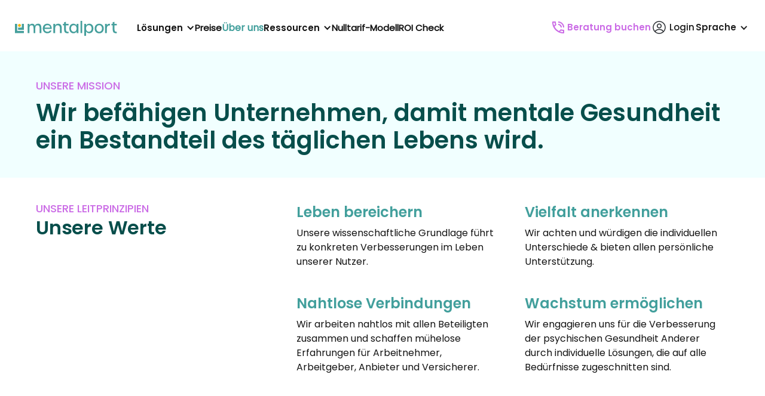

--- FILE ---
content_type: text/html
request_url: https://www.mentalport.health/ueber-uns-karriere
body_size: 17576
content:
<!DOCTYPE html><!-- This site was created in Webflow. https://webflow.com --><!-- Last Published: Thu Jan 15 2026 14:46:50 GMT+0000 (Coordinated Universal Time) --><html data-wf-domain="www.mentalport.health" data-wf-page="65cb9bd424a819deb7d3682a" data-wf-site="64ef11256a0e0fe40b7ee9be" lang="de-DE"><head><meta charset="utf-8"/><title>mentalport | Über uns &amp; Karriere | Mental Wellbeing Hub</title><link rel="alternate" hrefLang="x-default" href="https://www.mentalport.health/ueber-uns-karriere"/><link rel="alternate" hrefLang="de-DE" href="https://www.mentalport.health/ueber-uns-karriere"/><link rel="alternate" hrefLang="en-US" href="https://www.mentalport.health/us/ueber-uns-karriere"/><meta content="Entdecke, wie mentalport Coaching, psychische Gefährdungsbeurteilung und Mitarbeiterbindung vereint, um mentale Gesundheit in Unternehmen zu revolutionieren!" name="description"/><meta content="mentalport | Über uns &amp; Karriere | Mental Wellbeing Hub" property="og:title"/><meta content="Entdecke, wie mentalport Coaching, psychische Gefährdungsbeurteilung und Mitarbeiterbindung vereint, um mentale Gesundheit in Unternehmen zu revolutionieren!" property="og:description"/><meta content="mentalport | Über uns &amp; Karriere | Mental Wellbeing Hub" property="twitter:title"/><meta content="Entdecke, wie mentalport Coaching, psychische Gefährdungsbeurteilung und Mitarbeiterbindung vereint, um mentale Gesundheit in Unternehmen zu revolutionieren!" property="twitter:description"/><meta property="og:type" content="website"/><meta content="summary_large_image" name="twitter:card"/><meta content="width=device-width, initial-scale=1" name="viewport"/><meta content="google-site-verification=72FCRiYGFZb7Loz3bZkq-UlnDW34XpSf9r_9_2uvAqE" name="google-site-verification"/><meta content="Webflow" name="generator"/><link href="https://cdn.prod.website-files.com/64ef11256a0e0fe40b7ee9be/css/mentalport.webflow.shared.222e9e54f.min.css" rel="stylesheet" type="text/css" integrity="sha384-Ii6eVPg3UNto0Uul4hrYxB0cQvzWrnZnaOerIZN8as4F4pGIsZx0AFU4XthqvR6J" crossorigin="anonymous"/><link href="https://fonts.googleapis.com" rel="preconnect"/><link href="https://fonts.gstatic.com" rel="preconnect" crossorigin="anonymous"/><script src="https://ajax.googleapis.com/ajax/libs/webfont/1.6.26/webfont.js" type="text/javascript"></script><script type="text/javascript">WebFont.load({  google: {    families: ["PT Serif:400,400italic,700,700italic","Varela:400","Open Sans:300,300italic,400,400italic,600,600italic,700,700italic,800,800italic"]  }});</script><script type="text/javascript">!function(o,c){var n=c.documentElement,t=" w-mod-";n.className+=t+"js",("ontouchstart"in o||o.DocumentTouch&&c instanceof DocumentTouch)&&(n.className+=t+"touch")}(window,document);</script><link href="https://cdn.prod.website-files.com/64ef11256a0e0fe40b7ee9be/6502467da4ab755595656502_favicon.png" rel="shortcut icon" type="image/x-icon"/><link href="https://cdn.prod.website-files.com/64ef11256a0e0fe40b7ee9be/650246aaea2458e67f1937c4_Webclip.png" rel="apple-touch-icon"/><script type="application/ld+json">
{
  "@context": "https://schema.org",
  "@type": "AboutPage",
  "name": "Über uns & Karriere",
  "url": "/ueber-uns-karriere",
  "inLanguage": "de-DE",
  "about": {
    "@type": "Organization",
    "name": "mentalport",
    "description": "Wir befähigen Unternehmen, damit mentale Gesundheit ein Bestandteil des täglichen Lebens wird.",
    "url": "https://www.mentalport.de",
    "logo": {
      "@type": "ImageObject",
      "url": "https://cdn.prod.website-files.com/64ef11256a0e0fe40b7ee9be/64fdde4f598ee130dfe6ed66_Logo_mentalport.svg"
    },
    "email": "hallo@mentalport.de",
    "telephone": "+49 631 20691829",
    "contactPoint": {
      "@type": "ContactPoint",
      "telephone": "+49 631 20691829",
      "email": "hallo@mentalport.de",
      "contactType": "customer service"
    },
    "founder": [
      {
        "@type": "Person",
        "name": "Tim Kleber",
        "jobTitle": "Co-founder & CEO",
        "description": "Ingenieur, Psychologe, Experte für mentale Gesundheit, Data Scientist",
        "image": {
          "@type": "ImageObject",
          "url": "https://cdn.prod.website-files.com/64ef11256a0e0fe40b7ee9be/65d2770a08466597e08b9f87_Tim_2_11zon.webp"
        }
      },
      {
        "@type": "Person",
        "name": "Steven Jones",
        "jobTitle": "Co-founder & CPO",
        "description": "Psychologe, Therapeut, Experte für mentale Gesundheit & Biofeedback",
        "image": {
          "@type": "ImageObject",
          "url": "https://cdn.prod.website-files.com/64ef11256a0e0fe40b7ee9be/65d2770ad1cbb0b1f7e3f247_Steven_1_11zon.webp"
        }
      },
      {
        "@type": "Person",
        "name": "Jens Schehlmann",
        "jobTitle": "Co-founder & CTO",
        "description": "Betriebswirt & Fullstack-Ingenieur",
        "image": {
          "@type": "ImageObject",
          "url": "https://cdn.prod.website-files.com/64ef11256a0e0fe40b7ee9be/65d2770aea8d5399d2898f64_Jens-_1__3_11zon.webp"
        }
      }
    ],
    "employee": [
      {
        "@type": "Person",
        "name": "Christine Bolten",
        "jobTitle": "Head of coaching",
        "description": "Psychologin, Coach, Therapeutin, renommierte Expertin",
        "image": {
          "@type": "ImageObject",
          "url": "https://cdn.prod.website-files.com/64ef11256a0e0fe40b7ee9be/65d33353dc275287eb9d86a7_Fotos-Portrait_1_11zon.webp"
        }
      },
      {
        "@type": "Person",
        "name": "Mei Xie",
        "jobTitle": "Data Science Lead",
        "description": "Data Scientist & KI-Expertin",
        "image": {
          "@type": "ImageObject",
          "url": "https://cdn.prod.website-files.com/64ef11256a0e0fe40b7ee9be/65d333533ba5d1ce03fea45a_Fotos-Portrait-_1__2_11zon.webp"
        }
      },
      {
        "@type": "Person",
        "name": "Sarah Trendler",
        "jobTitle": "Head of Marketing & Sales",
        "description": "Mehr als 11 Jahre Erfahrung in B2B Marketing und Vertrieb",
        "image": {
          "@type": "ImageObject",
          "url": "https://cdn.prod.website-files.com/64ef11256a0e0fe40b7ee9be/65d2770a01dd4f836ac6ca46_Sarah_4_11zon.webp"
        }
      }
    ],
    "sameAs": [
      "https://www.instagram.com/mentalport",
      "https://www.linkedin.com/company/mentalport",
      "https://www.threads.net/@mentalport"
    ]
  }
}
</script><script async="" src="https://www.googletagmanager.com/gtag/js?id=G-LECY5HK315"></script><script type="text/javascript">window.dataLayer = window.dataLayer || [];function gtag(){dataLayer.push(arguments);}gtag('set', 'developer_id.dZGVlNj', true);gtag('js', new Date());gtag('config', 'G-LECY5HK315');</script><script src="https://www.google.com/recaptcha/api.js" type="text/javascript"></script><!-- Finsweet Cookie Consent -->
<script async src="https://cdn.jsdelivr.net/npm/@finsweet/cookie-consent@1/fs-cc.js" fs-cc-mode="opt-in"></script>

<!-- Google Tag Manager -->
<script>(function(w,d,s,l,i){w[l]=w[l]||[];w[l].push({'gtm.start':
new Date().getTime(),event:'gtm.js'});var f=d.getElementsByTagName(s)[0],
j=d.createElement(s),dl=l!='dataLayer'?'&l='+l:'';j.async=true;j.src=
'https://www.googletagmanager.com/gtm.js?id='+i+dl;f.parentNode.insertBefore(j,f);
})(window,document,'script','dataLayer','GTM-M5TK5FRR');</script>
<!-- End Google Tag Manager -->

<!-- Google tag (gtag.js) -->
<script async src="https://www.googletagmanager.com/gtag/js?id=G-LECY5HK315"></script>
<script>
  window.dataLayer = window.dataLayer || [];
  function gtag(){dataLayer.push(arguments);}
  gtag('js', new Date());

  gtag('config', 'G-LECY5HK315');
</script><style>
  .overflow-hidden {
    overflow:hidden;
  }
</style>
<script type="application/ld+json">
{
  "@context": "https://schema.org",
  "@type": "Organization",
  "name": "Mentalport GmbH",
  "alternateName": "mentalport",
  "url": "https://mentalport.health",
  "logo": "https://cdn.prod.website-files.com/64ef11256a0e0fe40b7ee9be/64fdde4f598ee130dfe6ed66_Logo_mentalport.svg",
  "contactPoint": {
    "@type": "ContactPoint",
    "telephone": "+49 631 20691829",
    "contactType": "sales",
    "contactOption": "TollFree",
    "areaServed": "DE",
    "availableLanguage": ["en","German"]
  },
  "sameAs": [
    "https://www.youtube.com/@mentalport",
    "https://www.linkedin.com/company/mentalport-psyhilfe/",
    "https://www.instagram.com/mentalport.app/?utm_medium=copy_link"
  ]
}
</script><script src="https://cdn.prod.website-files.com/64ef11256a0e0fe40b7ee9be%2F6544eda5f000985a163a8687%2F67ddae104e6fa906188bf288%2Ffinsweetcomponentsconfig-1.0.3.js" type="module" async="" siteId="64ef11256a0e0fe40b7ee9be" finsweet="components"></script><script src="https://cdn.prod.website-files.com/64ef11256a0e0fe40b7ee9be%2F66ba5a08efe71070f98dd10a%2F67d9b2fbf604173a70b4f173%2Fm5tk5frr-1.1.1.js" type="text/javascript"></script><script type="text/javascript">window.__WEBFLOW_CURRENCY_SETTINGS = {"currencyCode":"EUR","symbol":"€","decimal":",","fractionDigits":2,"group":".","template":"{{wf {\"path\":\"symbol\",\"type\":\"PlainText\"} }} {{wf {\"path\":\"amount\",\"type\":\"CommercePrice\"} }} {{wf {\"path\":\"currencyCode\",\"type\":\"PlainText\"} }}","hideDecimalForWholeNumbers":false};</script></head><body><div class="sticky-notification-bar"><div class="notification-flex"><div class="text-block-7"><a href="/registrierung-events" class="link-46">LIVE WEBINAR: <strong>Pflicht oder Kür? Wie Du die GBU Psyche rechtssicher und strategisch nutzt</strong>. </a><a href="/registrierung-events" class="link-45">Jetzt <strong>kostenlos registrieren und 10% Rabatt sichern</strong>!</a></div><a data-w-id="a0863a13-efd7-a978-cc5c-32f14ef251bc" href="#" class="notification-close w-inline-block"><img src="https://cdn.prod.website-files.com/64ef11256a0e0fe40b7ee9be/65783e2dd6e6c9b2a5e80554_icons8-close.svg" loading="lazy" data-w-id="a0863a13-efd7-a978-cc5c-32f14ef251bd" alt="A close icon to close the notification bar" class="image-2"/></a></div></div><div data-animation="default" data-collapse="medium" data-duration="400" data-easing="ease" data-easing2="ease" role="banner" class="navbar-mitarbeiter-faq w-nav"><div class="sticky-notification-bar-in-navbar"><div class="notification-flex"><div class="text-block-7"><a href="/registrierung-events" class="link-46"><strong class="bold-text-81">🔔 Nicht verpassen: Jetzt zu unseren nächsten Live-Sessions rund um Mental Wellbeing anmelden und 10 % Rabatt sichern! → </strong><span><strong class="bold-text-80">Events entdecken</strong></span></a></div><a data-w-id="309db1cd-9032-1fab-ff0b-4daa249f41bd" href="#" class="notification-close w-inline-block"><img src="https://cdn.prod.website-files.com/64ef11256a0e0fe40b7ee9be/65783e2dd6e6c9b2a5e80554_icons8-close.svg" loading="lazy" data-w-id="309db1cd-9032-1fab-ff0b-4daa249f41be" alt="A close icon to close the notification bar" class="image-2"/></a></div></div><div class="navbar-container w-container"><div class="nav-links-container"><a href="/" class="brand w-nav-brand"><img src="https://cdn.prod.website-files.com/64ef11256a0e0fe40b7ee9be/64fdde4f598ee130dfe6ed66_Logo_mentalport.svg" loading="lazy" alt="mentalport Logo | One-Stop-Shop for Corporate mental health" class="image-brand"/></a><nav role="navigation" class="nav-menu w-nav-menu"><div data-hover="true" data-delay="0" class="dropdown-unternehmen w-dropdown"><div class="nav-link is-dropdown w-dropdown-toggle"><div class="icon-f-r-unternehmen w-icon-dropdown-toggle"></div><div class="text-block-29"><a href="/" class="link-home-deu">Lösungen</a></div></div><nav class="dropdown-list w-dropdown-list"><a href="/assessments" class="dropdown-link-1 w-dropdown-link">Assessments</a><a href="/psychische-gefaehrdungsbeurteilung" class="dropdown-link-2 w-dropdown-link">GBU Psyche</a><a href="/mentalport-app" class="dropdown-link-3 w-dropdown-link">mentalport-App</a><a href="/mental-wellbeing-management" class="dropdown-link w-dropdown-link">Management-App</a><a href="/services" class="dropdown-link-24 w-dropdown-link">Weitere Services</a></nav></div><a href="/preise" class="nav-link w-nav-link">Preise</a><a href="/ueber-uns-karriere" aria-current="page" class="nav-link-ber-uns w-nav-link w--current">Über uns</a><div data-hover="true" data-delay="0" class="dropdown w-dropdown"><div class="nav-link-resources is-dropdown w-dropdown-toggle"><div class="icon-2 w-icon-dropdown-toggle"></div><div class="text-block-29"><a href="/ressourcen" class="link-12">Ressourcen</a></div></div><nav class="dropdown-list w-dropdown-list"><a href="/blog" class="dropdown-link-14 w-dropdown-link">Blog</a><a href="/registrierung-events" class="dropdown-link-33 w-dropdown-link">Events</a><a href="/roi-check" class="dropdown-link-34 w-dropdown-link">ROI-Check</a><a href="/downloads-leitfaden" class="dropdown-link-15 w-dropdown-link">Downloads</a><a href="/glossar" class="dropdown-link-16 w-dropdown-link">Glossar</a><a href="/webinare" class="dropdown-link-31 w-dropdown-link">Akademie</a></nav></div><a href="/nulltarifmodell" class="nav-link-nulltarif w-nav-link">Nulltarif-Modell</a><a href="/blog" class="nav-link-blog w-nav-link">Blog</a><a href="/roi-check" class="nav-link-roi-check w-nav-link">ROI Check</a><a href="/kostenlos-anmelden" class="nav-link-try-now w-nav-link">Try now</a><div class="switcher-language-container is_d-none-desktop"><a href="#" class="switcher-language is-bold">DE</a><div class="vertical-line">|</div><a href="/en/about-us-career" class="switcher-language">EN</a></div><div class="text-block-demo-mobile"><a href="https://meetings.hubspot.com/mentalport-demo/30min" target="_blank" class="link-44">Demo buchen</a></div><a href="https://management.mentalport.app/" target="_blank" class="cta_navbar-mobile w-inline-block"><div class="text-block-3">Jetzt starten</div></a></nav></div><div class="cta-navbar-container"><div class="link-beratung-buchen"><img src="https://cdn.prod.website-files.com/64ef11256a0e0fe40b7ee9be/6785327e9a32992bd47a03e3_vector.webp" loading="lazy" alt="Icon Demo Call" class="image-131"/><div class="text-block-demo"><a href="/beratung-buchen" class="link-44">Beratung buchen</a></div></div><div class="link-login"><img src="https://cdn.prod.website-files.com/64ef11256a0e0fe40b7ee9be/6785337f6189a5882f899fe5_profile_circle.webp" loading="lazy" alt="Icon Login" class="image-132"/><div class="text-block-demo"><a href="https://management.mentalport.app/login" target="_blank" class="link-454">Login</a></div></div><a href="https://management.mentalport.app/" target="_blank" class="cta_navbar w-inline-block"><div class="text-block-3">Jetzt starten</div></a><div class="switcher-language-container-new"><div data-hover="false" data-delay="0" class="w-dropdown"><div class="dropdown-toggle-4 w-dropdown-toggle"><div class="w-icon-dropdown-toggle"></div><div>Sprache</div></div><nav class="dropdown-list-5 w-dropdown-list"><div class="w-locales-list"><div role="list" class="locales-list w-locales-items"><div role="listitem" class="locale w-locales-item"><a hreflang="de-DE" href="/ueber-uns-karriere" aria-current="page" class="link-579 w--current">Deutsch</a></div><div role="listitem" class="locale w-locales-item"><a hreflang="en-US" href="/us/ueber-uns-karriere" class="link-579">English (US)</a></div></div></div></nav></div></div><div class="switcher-language-container"><a href="/ueber-uns-karriere" aria-current="page" class="switcher-language is-bold w--current">DE</a><div class="vertical-line">|</div><a href="/en/about-us-career" class="switcher-language">EN</a></div></div><div class="menu-button w-nav-button"><div class="w-icon-nav-menu"></div></div></div></div><section class="section-ber-mentalport1 is-about"><div class="padding-horizontal-135px-ueber-uns is-no-right"><div class="w-layout-grid main_grid-about"><div id="w-node-e2971614-ed5e-f972-5584-8d1711981123-b7d3682a" class="main_content-container-about"><div class="tagline-ber-uns is-left-aligned">Unsere Mission</div><h1 class="main_heading-ueber-uns is-about">Wir befähigen Unternehmen, damit mentale Gesundheit ein Bestandteil des täglichen Lebens wird.</h1></div><img src="https://cdn.prod.website-files.com/64ef11256a0e0fe40b7ee9be/65d2770a1a8dd50bfe60de35_gr_nderteam_indoor_1_5_11zon.webp" loading="eager" id="w-node-e2971614-ed5e-f972-5584-8d171198112b-b7d3682a" sizes="(max-width: 1168px) 100vw, 1168px" alt="mentalport-Gründerteam, die den Mental Health Management Hub etablieren | mental health app | founder team" srcset="https://cdn.prod.website-files.com/64ef11256a0e0fe40b7ee9be/65d2770a1a8dd50bfe60de35_gr_nderteam_indoor_1_5_11zon-p-500.webp 500w, https://cdn.prod.website-files.com/64ef11256a0e0fe40b7ee9be/65d2770a1a8dd50bfe60de35_gr_nderteam_indoor_1_5_11zon-p-800.webp 800w, https://cdn.prod.website-files.com/64ef11256a0e0fe40b7ee9be/65d2770a1a8dd50bfe60de35_gr_nderteam_indoor_1_5_11zon.webp 1168w" class="main_image-header-ueber-uns is-about"/></div></div></section><section class="section-ueber-mentalport-2"><div class="padding-horizontal-135px"><div class="padding-vertical-120px"></div><div class="w-layout-grid grid_values"><div id="w-node-c990d0f3-d750-6e7c-4c87-2c7afdfff43b-b7d3682a"><div class="tagline is-left-aligned">Unsere Leitprinzipien</div><h2 class="main_heading-beruns">Unsere Werte</h2></div><div id="w-node-f78a1d1b-886c-9135-df01-14d2d18ba977-b7d3682a"><div class="w-layout-grid grid_content-values"><div id="w-node-e8b7fe3f-32c8-45c3-91de-80e4495b172e-b7d3682a"><div class="title_card-values">Leben bereichern</div><div class="text-medium">Unsere wissenschaftliche Grundlage führt zu konkreten Verbesserungen im Leben unserer Nutzer.</div></div><div id="w-node-ae4373c7-bcc4-71aa-df29-7a3277ff679e-b7d3682a"><div class="title_card-values">Vielfalt anerkennen</div><div class="text-medium">Wir achten und würdigen die individuellen Unterschiede &amp; bieten allen persönliche Unterstützung.</div></div><div id="w-node-_5cc34c56-9e0e-181b-e738-be25b36cd581-b7d3682a"><div class="title_card-values">Nahtlose Verbindungen</div><div class="text-medium">Wir arbeiten nahtlos mit allen Beteiligten zusammen und schaffen mühelose Erfahrungen für Arbeitnehmer, Arbeitgeber, Anbieter und Versicherer.</div></div><div id="w-node-b20531a0-6626-fc1f-034e-953aa4e23398-b7d3682a"><div class="title_card-values">Wachstum ermöglichen</div><div class="text-medium">Wir engagieren uns für die Verbesserung der psychischen Gesundheit Anderer durch individuelle Lösungen, die auf alle Bedürfnisse zugeschnitten sind.</div></div></div></div></div><div class="padding-vertical-80px"></div></div></section><section class="section-ueber-mentalport-3"><div class="padding-horizontal-135px"><div class="tagline is-left-aligned">Unser team</div><div class="padding-vertical-10px"></div><h2 class="main_heading-beruns">Treffe unser Team</h2><div class="w-layout-grid grid_team"><div id="w-node-_2543e64f-9395-15b4-7060-d313337cea04-b7d3682a" class="card_team"><img src="https://cdn.prod.website-files.com/64ef11256a0e0fe40b7ee9be/65d2770a08466597e08b9f87_Tim_2_11zon.webp" loading="lazy" sizes="(max-width: 1080px) 100vw, 1080px" srcset="https://cdn.prod.website-files.com/64ef11256a0e0fe40b7ee9be/65d2770a08466597e08b9f87_Tim_2_11zon-p-500.webp 500w, https://cdn.prod.website-files.com/64ef11256a0e0fe40b7ee9be/65d2770a08466597e08b9f87_Tim_2_11zon.webp 1080w" alt="Tim Kleber | Founder mentalport | Mental Health Management Hub"/><div class="title_card-team">Tim Kleber</div><div class="text-small">Ingenieur, Psychologe, Experte für mentale Gesundheit, Data Scientist</div><div class="padding-vertical-20px"></div><div class="position_card-team">Co-founder &amp; CEO</div></div><div id="w-node-_40716d7c-9278-7ae7-47b7-1fb25cbc7219-b7d3682a" class="card_team"><img src="https://cdn.prod.website-files.com/64ef11256a0e0fe40b7ee9be/65d2770ad1cbb0b1f7e3f247_Steven_1_11zon.webp" loading="lazy" sizes="(max-width: 1080px) 100vw, 1080px" srcset="https://cdn.prod.website-files.com/64ef11256a0e0fe40b7ee9be/65d2770ad1cbb0b1f7e3f247_Steven_1_11zon-p-500.webp 500w, https://cdn.prod.website-files.com/64ef11256a0e0fe40b7ee9be/65d2770ad1cbb0b1f7e3f247_Steven_1_11zon.webp 1080w" alt="Steven Jones | CPO mentalport | Mental Health Management Hub"/><div class="title_card-team">Steven Jones</div><div class="text-small">Psychologe, Therapeut, Experte für mentale Gesundheit &amp; Biofeedback</div><div class="padding-vertical-20px"></div><div class="position_card-team">Co-founder &amp; CPO</div></div><div id="w-node-e5b90ac2-3165-8a4a-7565-c0cbfcbb4bb9-b7d3682a" class="card_team"><img src="https://cdn.prod.website-files.com/64ef11256a0e0fe40b7ee9be/65d2770aea8d5399d2898f64_Jens-_1__3_11zon.webp" loading="lazy" width="586" sizes="(max-width: 767px) 100vw, 586px" alt="Jens Schehlmann | CTO mentalport | Mental Health Management Hub" srcset="https://cdn.prod.website-files.com/64ef11256a0e0fe40b7ee9be/65d2770aea8d5399d2898f64_Jens-_1__3_11zon-p-500.webp 500w, https://cdn.prod.website-files.com/64ef11256a0e0fe40b7ee9be/65d2770aea8d5399d2898f64_Jens-_1__3_11zon.webp 1080w" class="image-141"/><div class="title_card-team">Jens Schehlmann</div><div class="text-small">Betriebswirt &amp; Fullstack-Ingenieur</div><div class="padding-vertical-20px"></div><div class="position_card-team">Co-founder &amp; CTO</div></div><div id="w-node-_39a1bebe-2d68-a413-09a9-a34d220f48b2-b7d3682a" class="card_team"><img src="https://cdn.prod.website-files.com/64ef11256a0e0fe40b7ee9be/65d33353dc275287eb9d86a7_Fotos-Portrait_1_11zon.webp" loading="lazy" sizes="(max-width: 1080px) 100vw, 1080px" srcset="https://cdn.prod.website-files.com/64ef11256a0e0fe40b7ee9be/65d33353dc275287eb9d86a7_Fotos-Portrait_1_11zon-p-500.webp 500w, https://cdn.prod.website-files.com/64ef11256a0e0fe40b7ee9be/65d33353dc275287eb9d86a7_Fotos-Portrait_1_11zon.webp 1080w" alt="Christine Bolten | Head of Coaching mentalport | Mental Health Management Hub"/><div class="title_card-team">Christine Bolten</div><div class="text-small">Psychologin, Coach, Therapeutin, renommierte Expertin</div><div class="padding-vertical-20px"></div><div class="position_card-team">Head of coaching</div></div><div id="w-node-b67a0f11-85c1-7d9f-df5c-26d119a1017a-b7d3682a" class="card_team"><img src="https://cdn.prod.website-files.com/64ef11256a0e0fe40b7ee9be/65d333533ba5d1ce03fea45a_Fotos-Portrait-_1__2_11zon.webp" loading="lazy" sizes="(max-width: 1080px) 100vw, 1080px" srcset="https://cdn.prod.website-files.com/64ef11256a0e0fe40b7ee9be/65d333533ba5d1ce03fea45a_Fotos-Portrait-_1__2_11zon-p-500.webp 500w, https://cdn.prod.website-files.com/64ef11256a0e0fe40b7ee9be/65d333533ba5d1ce03fea45a_Fotos-Portrait-_1__2_11zon.webp 1080w" alt="Mei Xie | Data Science Lead mentalport | Mental Health Management Hub"/><div class="title_card-team">Mei Xie</div><div class="text-small">Data Scientist &amp; KI-Expertin</div><div class="padding-vertical-20px"></div><div class="position_card-team">Data Science Lead</div></div><div id="w-node-b2a70ecf-43fe-ca05-6a7d-761d6d2054f3-b7d3682a" class="card_team"><img src="https://cdn.prod.website-files.com/64ef11256a0e0fe40b7ee9be/65d2770a01dd4f836ac6ca46_Sarah_4_11zon.webp" loading="lazy" width="593" sizes="(max-width: 767px) 100vw, 593px" alt="Sarah Trendler | Head of Marketing &amp; Sales mentalport | Mental Health Management Hub" srcset="https://cdn.prod.website-files.com/64ef11256a0e0fe40b7ee9be/65d2770a01dd4f836ac6ca46_Sarah_4_11zon-p-500.webp 500w, https://cdn.prod.website-files.com/64ef11256a0e0fe40b7ee9be/65d2770a01dd4f836ac6ca46_Sarah_4_11zon.webp 1080w" class="image-142"/><div class="title_card-team">Sarah Trendler</div><div class="text-small">Mehr als 11 Jahre Erfahrung in B2B Marketing und Vertrieb</div><div class="padding-vertical-20px"></div><div class="position_card-team">Head of Marketing &amp; Sales</div></div></div><div class="comment_team">+ unser großartiges und engagiertes erweitertes Team von Ingenieuren, Psychologen und Unterschiedsmacher:innen</div><div class="padding-vertical-80px"></div></div></section><section class="section-references-pr-ueber-uns"><div class="padding-horizotal-70px-pr"><h2 data-w-id="8e88cfc0-3a85-2a71-2fc2-44671c6a5053" style="opacity:0" class="title_section-copy-2 is-centered-mobile">Presse &amp; Nachrichten</h2><div class="padding-vertical-20px"><div data-w-id="a7b2ec1c-6c2c-2e6d-4935-499c960bf500" style="opacity:0" class="text-block-43">Aktuelle Pressemitteilungen und Neuigkeiten zu mentalport. Du möchtest uns kontaktieren? Gerne per Mail an <a href="mailto:pr@mentalport.de?subject=Nachricht%20an%20mentalport">pr@mentalport.de</a>.</div></div><div><div data-w-id="03efa151-0c35-315d-527e-7d04f5db30eb" style="opacity:0" class="w-layout-grid grid_pr"><div id="w-node-_03efa151-0c35-315d-527e-7d04f5db30ec-b7d3682a" class="card_our-partner-b2b"><a href="https://www.rheinpfalz.de/lokal/kaiserslautern_artikel,-lautrer-start-up-mentalport-hat-die-seelische-gesundheit-von-arbeitnehmern-im-fokus-_arid,5567275.html" target="_blank" class="w-inline-block"><img src="https://cdn.prod.website-files.com/64ef11256a0e0fe40b7ee9be/65d91239195ac4c5d3ecf320_PR-Logo-Rheinpfalz.webp" loading="lazy" width="112" alt="Logo Rheinpfalz | Presse mentalport | Mentale Gesundheit &amp; Betriebliches Gesundheitsmanagement"/></a></div><div id="w-node-_03efa151-0c35-315d-527e-7d04f5db30ef-b7d3682a" class="card_our-partner-b2b"><a href="https://www.mannheimer-morgen.de/orte/mannheim_artikel,-mannheim-hilfe-fuer-die-psyche-aus-der-hosentasche-_arid,1968484.html" target="_blank" class="w-inline-block"><img src="https://cdn.prod.website-files.com/64ef11256a0e0fe40b7ee9be/65d9123891191aa675ecfcf0_PR-Logo-MM.webp" loading="lazy" width="120" alt="Logo Mannheimer Morgen | PR mentalport | Mentale Gesundheit &amp; Betriebliches Gesundheitsmanagement"/></a></div><div id="w-node-_03efa151-0c35-315d-527e-7d04f5db30f2-b7d3682a" class="card_our-partner-b2b"><a href="https://www.producthunt.com/products/mentalport-app-ai-mental-health-coach" class="w-inline-block"><img src="https://cdn.prod.website-files.com/64ef11256a0e0fe40b7ee9be/65d912381fdc77dd802e7f7b_PR-Logo-Product%20Hunt.webp" loading="lazy" width="119" alt="Logo Product Hunt | PR mentalport | Mentale Gesundheit &amp; Betriebliches Gesundheitsmanagement"/></a></div><div id="w-node-_03efa151-0c35-315d-527e-7d04f5db30f5-b7d3682a" class="card_our-partner-b2b"><a href="https://hrtalk.de/mentalport-interview/" target="_blank" class="w-inline-block"><img src="https://cdn.prod.website-files.com/64ef11256a0e0fe40b7ee9be/65d91238e09553960a2182f8_PR-Logo-HRTalk.webp" loading="lazy" width="116" alt="Logo HR Talk | PR mentalport | Mentale Gesundheit &amp; Betriebliches Gesundheitsmanagement"/></a></div><div id="w-node-_03efa151-0c35-315d-527e-7d04f5db30f8-b7d3682a" class="card_our-partner-b2b"><a href="https://www.handelsblatt.com/adv/firmen/mitarbeiter-binden.html" target="_blank" class="w-inline-block"><img src="https://cdn.prod.website-files.com/64ef11256a0e0fe40b7ee9be/6612adb417a050a60d0fe014_handelsblatt%20logo.png" loading="lazy" width="115" sizes="(max-width: 479px) 100vw, 115px" alt="Logo Handelsblatt| PR mentalport | Mentale Gesundheit &amp; Betriebliches Gesundheitsmanagement" srcset="https://cdn.prod.website-files.com/64ef11256a0e0fe40b7ee9be/6612adb417a050a60d0fe014_handelsblatt%20logo-p-500.png 500w, https://cdn.prod.website-files.com/64ef11256a0e0fe40b7ee9be/6612adb417a050a60d0fe014_handelsblatt%20logo-p-800.png 800w, https://cdn.prod.website-files.com/64ef11256a0e0fe40b7ee9be/6612adb417a050a60d0fe014_handelsblatt%20logo-p-1080.png 1080w, https://cdn.prod.website-files.com/64ef11256a0e0fe40b7ee9be/6612adb417a050a60d0fe014_handelsblatt%20logo.png 1200w"/></a></div><div id="w-node-_03efa151-0c35-315d-527e-7d04f5db30fb-b7d3682a" class="card_our-partner-b2b"><a href="https://www.sueddeutsche.de/firmen-eintraege/app-mentale-gesundheit.html" target="_blank" class="w-inline-block"><img src="https://cdn.prod.website-files.com/64ef11256a0e0fe40b7ee9be/6612af4503f12ff84462843e_SueddeutscheZeitung_Logo.jpg" loading="lazy" width="77" alt="Logo Sueddeutsche Zeitung | PR mentalport | Mentale Gesundheit &amp; Betriebliches Gesundheitsmanagement"/></a></div><div id="w-node-_03efa151-0c35-315d-527e-7d04f5db30fe-b7d3682a" class="card_our-partner-b2b"><a href="https://www.trendhunter.com/trends/mentalport" target="_blank" class="w-inline-block"><img src="https://cdn.prod.website-files.com/64ef11256a0e0fe40b7ee9be/65d91238bb5ad4e7855e31aa_PR-Logo-Trendhunter.webp" loading="lazy" width="114" alt="Logo Rheinpfalz | Presse Trendhunter | Mentale Gesundheit &amp; Betriebliches Gesundheitsmanagement"/></a></div><div id="w-node-_03efa151-0c35-315d-527e-7d04f5db3101-b7d3682a" class="card_our-partner-b2b"><a href="https://www.deutsche-startups.de/tag/mentalport/" target="_blank" class="w-inline-block"><img src="https://cdn.prod.website-files.com/64ef11256a0e0fe40b7ee9be/65d9123806460561069ed3c9_PR-Logo-DS.webp" loading="lazy" width="114" alt="Logo Deutsche Startups | PR mentalport | Mentale Gesundheit &amp; Betriebliches Gesundheitsmanagement"/></a></div><div id="w-node-_03efa151-0c35-315d-527e-7d04f5db3104-b7d3682a" class="card_our-partner-b2b"><a href="https://www.5-ht.com/media/blog/startup-story-mentalport-gmbh" target="_blank" class="w-inline-block"><img src="https://cdn.prod.website-files.com/64ef11256a0e0fe40b7ee9be/656f5bf08e18312e8359ab2d_5HT%20Digital%20Hub%20Chemistry%20Health_Logo.svg" loading="lazy" width="114" alt="Logo 5HT Digital Hub as a mentalport partner"/></a></div><div id="w-node-_03efa151-0c35-315d-527e-7d04f5db3107-b7d3682a" class="card_our-partner-b2b"><a href="https://youtu.be/_B7fwVc3ZaY" target="_blank" class="w-inline-block"><img src="https://cdn.prod.website-files.com/64ef11256a0e0fe40b7ee9be/66166b5c8c9ca1005b453ec8_image%20(3).png" loading="lazy" width="114" alt="Logo Evosonic Radio | PR mentalport | Mentale Gesundheit &amp; Betriebliches Gesundheitsmanagement"/></a></div><div id="w-node-bcb96708-afaa-0965-f211-70c2f71e3c29-b7d3682a" class="card_our-partner-b2b"><a href="https://persoblogger.de/2024/11/11/mentalport-mentale-gesundheit-fuer-unternehmen" target="_blank" class="w-inline-block"><img src="https://cdn.prod.website-files.com/64ef11256a0e0fe40b7ee9be/673f096edf9116457dc761e9_Logo%20Persoblogger.png" loading="lazy" width="114" alt="Logo Persoblogger"/></a></div></div></div><div class="style-embed w-embed"><style>
.card_our-partner-b2b {
box-shadow: 0px 1px 2px 0px rgba(85, 105, 135, 0.10);
}
</style></div><div class="padding-vertical-60px"></div></div></section><section class="section-coaches-ber-uns is-turquoise"><div class="padding-horizontal-135px"><div class="padding-vertical-80px-ueber-uns"></div><div data-w-id="94fedb9d-95fd-b2a5-938a-c993ef41bfae" style="opacity:0" class="tagline-left-ueber-uns">Werde jetzt Systemischer mentalport-coach</div><h2 data-w-id="94fedb9d-95fd-b2a5-938a-c993ef41bfb0" style="opacity:0" class="title_section-left-ueber-uns"><span class="text-span-3">Hochqualifizierte Expert:innen</span> für mentale Gesundheit</h2><div class="w-row"><div class="column w-col w-col-6"><div class="text-block-41">Unsere systemischen Coaches werden nach höchsten Qualitätsstandards geprüft, sind ausgebildete Psycholog:innen und erhalten regelmäßige Supervision sowie engmaschige Betreuung. <br/></div><ul role="list" class="w-list-unstyled"><li class="list-item"><div class="div-block-14"><img src="https://cdn.prod.website-files.com/64ef11256a0e0fe40b7ee9be/65cc81e5ec701bf8efdc309d_Checkbox.svg" loading="lazy" width="23" alt="Checkbox: Mentale Gesundheit am Arbeitsplatz, mental health Management, Mitarbeiterbindung, betriebliches Gesundheitsmanagement, Wohlbefinden."/><div class="text-block-40">100+ zertifizierte Coaches, Psycholog:innen und Therapeut:innen in 15 verschiedenen Sprachen</div></div></li><li class="list-item-2"><div class="div-block-14"><img src="https://cdn.prod.website-files.com/64ef11256a0e0fe40b7ee9be/65cc81e5ec701bf8efdc309d_Checkbox.svg" loading="lazy" width="23" alt="Checkbox: Mentale Gesundheit am Arbeitsplatz, mental health Management, Mitarbeiterbindung, betriebliches Gesundheitsmanagement, Wohlbefinden."/><div class="text-block-40">Expert:innen für alle Themen, in allen Altersgruppen und vielfältigen Hintergründen </div></div></li><li class="list-item-3"><div class="div-block-14"><img src="https://cdn.prod.website-files.com/64ef11256a0e0fe40b7ee9be/65cc81e5ec701bf8efdc309d_Checkbox.svg" loading="lazy" width="23" alt="Checkbox: Mentale Gesundheit am Arbeitsplatz, mental health Management, Mitarbeiterbindung, betriebliches Gesundheitsmanagement, Wohlbefinden."/><div class="text-block-40">Coach-Matching &amp; Unterstützung der Coaches mit innovativen Tools, für effektive &amp; effiziente Coaching-Erfahrung</div></div></li></ul></div><div class="w-col w-col-6"><div class="div-block-13"><img src="https://cdn.prod.website-files.com/64ef11256a0e0fe40b7ee9be/65d9b99da0cf4509f3942ca5_coach_section_deu_11zon.webp" loading="lazy" width="620" sizes="(max-width: 479px) 100vw, (max-width: 767px) 96vw, (max-width: 1439px) 48vw, 620px" alt="Mentalport App Coaching | Mental Health Management" srcset="https://cdn.prod.website-files.com/64ef11256a0e0fe40b7ee9be/65d9b99da0cf4509f3942ca5_coach_section_deu_11zon-p-500.webp 500w, https://cdn.prod.website-files.com/64ef11256a0e0fe40b7ee9be/65d9b99da0cf4509f3942ca5_coach_section_deu_11zon-p-800.webp 800w, https://cdn.prod.website-files.com/64ef11256a0e0fe40b7ee9be/65d9b99da0cf4509f3942ca5_coach_section_deu_11zon-p-1080.webp 1080w, https://cdn.prod.website-files.com/64ef11256a0e0fe40b7ee9be/65d9b99da0cf4509f3942ca5_coach_section_deu_11zon-p-1600.webp 1600w, https://cdn.prod.website-files.com/64ef11256a0e0fe40b7ee9be/65d9b99da0cf4509f3942ca5_coach_section_deu_11zon-p-2000.webp 2000w, https://cdn.prod.website-files.com/64ef11256a0e0fe40b7ee9be/65d9b99da0cf4509f3942ca5_coach_section_deu_11zon.webp 3560w" class="image-14"/><div class="popup-video-group"><a href="#" target="_blank" class="popup-toggle w-inline-block"><div class="video-teaser-wrapper"><img src="https://cdn.prod.website-files.com/64ef11256a0e0fe40b7ee9be/65d9b95ba0cf4509f3941969_coach_section_eng_11zon.webp" loading="lazy" sizes="(max-width: 479px) 100vw, (max-width: 767px) 96vw, (max-width: 991px) 48vw, (max-width: 7265px) 49vw, 3560px" srcset="https://cdn.prod.website-files.com/64ef11256a0e0fe40b7ee9be/65d9b95ba0cf4509f3941969_coach_section_eng_11zon-p-500.webp 500w, https://cdn.prod.website-files.com/64ef11256a0e0fe40b7ee9be/65d9b95ba0cf4509f3941969_coach_section_eng_11zon-p-800.webp 800w, https://cdn.prod.website-files.com/64ef11256a0e0fe40b7ee9be/65d9b95ba0cf4509f3941969_coach_section_eng_11zon-p-1080.webp 1080w, https://cdn.prod.website-files.com/64ef11256a0e0fe40b7ee9be/65d9b95ba0cf4509f3941969_coach_section_eng_11zon-p-1600.webp 1600w, https://cdn.prod.website-files.com/64ef11256a0e0fe40b7ee9be/65d9b95ba0cf4509f3941969_coach_section_eng_11zon-p-2000.webp 2000w, https://cdn.prod.website-files.com/64ef11256a0e0fe40b7ee9be/65d9b95ba0cf4509f3941969_coach_section_eng_11zon.webp 3560w" alt="Mentalport App Coaching Showcase | Mental Health Management" class="video-thumbnail"/><div class="is-magnetic is-absolut"><div class="play-wrapper"><div class="play-icon w-embed"><svg xmlns="http://www.w3.org/2000/svg" width="100%" height="100%" viewBox="0 0 13 16">
  <defs/>
  <path fill="currentColor" fill-rule="evenodd" d="M12.46 9.3L1.88 15.83A1.23 1.23 0 010 14.78V1.22A1.23 1.23 0 011.91.19L12.5 7.23a1.23 1.23 0 01-.04 2.07z"/>
</svg></div></div></div></div></a><div class="popup-wrapper"><div class="popup-inner"><div class="popup-close"><div class="popup-close-icon w-embed"><svg xmlns="http://www.w3.org/2000/svg" width="100%" height="100%" viewBox="0 0 14 14"><path d="m1.61.21.1.08L7 5.6l5.3-5.3a1 1 0 0 1 1.49 1.32l-.08.1L8.4 7l5.3 5.3a1 1 0 0 1-1.32 1.49l-.1-.08L7 8.4l-5.3 5.3a1 1 0 0 1-1.49-1.32l.08-.1L5.6 7 .29 1.7A1 1 0 0 1 1.61.22Z" fill="currentColor" fill-rule="nonzero"/></svg></div></div><div class="popup-content-wrapper video"><div class="popup-content has-video"><div class="popup-video w-embed w-iframe"><iframe
loading="lazy"
width="100%" 
height="100%"
src="https://www.youtube-nocookie.com/embed/S2ShaSdTyEU?si=CbYSA2noWPo_lgCv" 
title="YouTube video player" 
frameborder="0" 
allow="accelerometer; autoplay; clipboard-write; encrypted-media; gyroscope; picture-in-picture; web-share" 
allowfullscreen
>
</iframe></div></div></div><div class="popup-background"></div></div></div></div></div></div></div><div class="padding-vertical-80px-copy is_d-none-mobile"></div><div class="padding-vertical-40px is-d_none-desktop"></div></div></section><section data-w-id="74b427f0-33ac-8d7d-2f3b-cbab5f6ce5a8" style="opacity:0" class="section-career"><div class="padding-horizontal-135px"><div class="tagline is-left-aligned">Stellenausschreibungen</div><div class="padding-vertical-10px"></div><h2 class="main_heading-beruns">Neue Stellenangebote</h2><div class="text-medium-beruns is-grey">Wir freuen uns auf Deine Initiativbewerbung.</div><div class="padding-vertical-30px"></div><div class="job_container-card-sales"><div class="w-layout-grid grid_job"><div id="w-node-fdfa1c59-613e-f84b-8874-c98bef0174bd-b7d3682a" class="title_job-card"><div class="tagline">01</div><div><div class="name_job-card">Sales Manager (alle Geschlechter)</div><div class="text-medium is-job">Voll-/Teilzeit/Freelance</div></div></div><div id="w-node-fdfa1c59-613e-f84b-8874-c98bef0174c5-b7d3682a" class="text-medium">Hybrid - full remote - Kaiserlautern - Mannheim</div><a id="w-node-fdfa1c59-613e-f84b-8874-c98bef0174c7-b7d3682a" href="https://cdn.prod.website-files.com/64ef11256a0e0fe40b7ee9be/67b7621a015fa9aef1c85269_Sales%20Manager-%20One%20Pager%20Mentalport.docx.pdf" target="_blank" class="cta_green is-job w-inline-block"><div>Mehr Infos</div></a></div></div><div class="job_container-card"><div class="w-layout-grid grid_job"><div id="w-node-a3a11421-83c0-f13b-f52d-c6907ce40142-b7d3682a" class="title_job-card"><div class="tagline">01</div><div><div class="name_job-card">Web-/ Fronted- o. Backend-Entwickler (alle Geschlechter)</div><div class="text-medium is-job">Pflichtpraktikum</div></div></div><div id="w-node-a3a11421-83c0-f13b-f52d-c6907ce4014a-b7d3682a" class="text-medium">Hybrid - full remote - Kaiserlautern - Mannheim</div><a id="w-node-a3a11421-83c0-f13b-f52d-c6907ce4014c-b7d3682a" href="https://cdn.prod.website-files.com/64ef11256a0e0fe40b7ee9be/64fbbb9e35e8b272d45112db_Computer%20Science%20Internship.pdf" target="_blank" class="cta_green is-job w-inline-block"><div>Mehr Infos</div></a></div></div><div class="job_container-card-2"><div class="w-layout-grid grid_job"><div id="w-node-fdfa1c59-613e-f84b-8874-c98bef0174cc-b7d3682a" class="title_job-card"><div class="tagline">02</div><div><div class="name_job-card is-maxwidth-250px">Marketing / Sales (alle Geschlechter)</div><div class="text-medium is-job">Pflichtpraktikum</div></div></div><div id="w-node-fdfa1c59-613e-f84b-8874-c98bef0174d4-b7d3682a" class="text-medium">Hybrid - full remote - Kaiserlautern - Mannheim</div><a id="w-node-fdfa1c59-613e-f84b-8874-c98bef0174d6-b7d3682a" href="https://cdn.prod.website-files.com/64ef11256a0e0fe40b7ee9be/64fbbb9f20aad2a4dfb61ea9_Marketing_Sales%20Internship.pdf" target="_blank" class="cta_green is-job w-inline-block"><div>Mehr Infos</div></a></div></div><div class="padding-vertical-80px"></div></div><div class="padding-horizontal-135px"><div class="tagline is-left-aligned">Systemisch, flexibel &amp; mobil: Werde jetzt mentalport-coach</div><div class="padding-vertical-10px"></div><h2 class="main_heading-beruns">Deine Coach-Karriere bei mentalport</h2><div class="padding-vertical-40px"></div><div class="text-medium is-grey">Werde Teil des Coach-Pools von mentalport und coache mit einem festen Kontingent pro Monat über unsere innovative Plattform. Als ausgebildeter Coach kannst Du Dich jederzeit direkt bewerben. Profitiere von <strong>Mentoring, Supervision und unserer innovativen Coaching-Plattform</strong>, integriert in die mentalport-App.<br/></div><div class="padding-vertical-30px"></div><div class="job_container-card"><div class="w-layout-grid grid_job"><div id="w-node-f083f1d0-0547-643f-4b88-6eda84e2da92-b7d3682a" class="title_job-card"><div><div class="name_job-card">mentalport-eCoach:in</div><div class="text-medium is-job">Flexibel &amp; freiberuflich</div></div></div><div id="w-node-de16e959-5ee3-0263-23b7-a7078cc2b9f0-b7d3682a" class="text-medium">Full remote - mentalport Coach Plattform</div><a id="w-node-_6f79528f-9458-95a1-9eee-142d23c471bf-b7d3682a" href="/fuer-mentalport-coaches" class="cta_green is-job w-inline-block"><div>Mehr Infos</div></a><link rel="prefetch" href="/fuer-mentalport-coaches"/></div></div><div class="text-medium-ausbildung is-grey">Du hast noch keine Ausbildung als Coach absolviert? Du möchtest mit mentalport Deine ersten Schritte gehen und direkt wertvolle Praxiserfahrung sammeln? <br/><br/>Super. Du kannst ab sofort unsere systemische eCoach-Ausbildung als mentalport-Coach:in absolvieren und anschließend in unseren Coach-Pool aufgenommen werden.</div><div class="job_container-card-ausbildung"><div class="w-layout-grid grid_job"><div id="w-node-_042aa249-5031-23b1-595f-588818551527-b7d3682a" class="title_job-card"><div><div class="name_job-card">Systemische eCoach-Ausbildung</div><div class="text-medium is-job">Flexibel &amp; freiberuflich</div></div></div><div id="w-node-_042aa249-5031-23b1-595f-58881855152d-b7d3682a" class="text-medium">Full remote - mentalport Ausbildungsplattform</div><a id="w-node-_042aa249-5031-23b1-595f-58881855152f-b7d3682a" href="https://become-coach.mentalport.de" target="_blank" class="cta_green is-job w-inline-block"><div>Mehr Infos</div></a></div></div><div class="padding-vertical-80px-copy"></div></div></section><section class="footer"><div class="container_footer"><div class="brand_container-footer"><a href="/" class="brand_footer w-inline-block"><img src="https://cdn.prod.website-files.com/64ef11256a0e0fe40b7ee9be/64f67609e8c623038496c940_logo%20MentalPort.svg" loading="lazy" alt="mentalport logo | one stop shop for corporate mental health"/></a><div class="share_links-container-footer"><a href="https://www.instagram.com/mentalport.app/?utm_medium=copy_link" target="_blank" class="w-inline-block"><img src="https://cdn.prod.website-files.com/64ef11256a0e0fe40b7ee9be/64f7bb43bcae877023e710a0_Instagram.svg" loading="lazy" alt=""/></a><a href="https://www.threads.net/@mentalport.app" target="_blank" class="w-inline-block"><img src="https://cdn.prod.website-files.com/64ef11256a0e0fe40b7ee9be/65b9530f5d24ae6f595bb85f_threads%20logo.svg" loading="lazy" alt="Threads Logo, social icon"/></a><a href="https://www.linkedin.com/company/mentalport-psyhilfe/" target="_blank" class="w-inline-block"><img src="https://cdn.prod.website-files.com/64ef11256a0e0fe40b7ee9be/64f7bb4317a7416582e33fd8_Linkedin.svg" loading="lazy" alt=""/></a><a href="mailto:kontakt@mentalport.de" class="w-inline-block"><img src="https://cdn.prod.website-files.com/64ef11256a0e0fe40b7ee9be/64f7bb43498b85260ade99bf_Envelope.svg" loading="lazy" alt=""/></a></div><div class="div-block-4"><img src="https://cdn.prod.website-files.com/64ef11256a0e0fe40b7ee9be/67853f362098b891825ba04d_EFRE-Icon.webp" loading="lazy" width="139" alt="" class="image-efre-icon"/></div></div><div class="div-block-580"><div class="w-layout-grid grid-7"><div id="w-node-_6d6fa38b-9b2b-75a8-36fe-5201a5ecf726-a5ecf703" class="cta_wrapper-footer"><a href="https://www.producthunt.com/products/mentalport-app-ai-mental-health-coach" target="_blank" class="link-block-9 w-inline-block"><img src="https://cdn.prod.website-files.com/64ef11256a0e0fe40b7ee9be/65b94dec90641e6e4f71bd7c_Product%20Hunt%20Badge.svg" loading="lazy" width="138" alt="" class="image-5"/></a><img class="image-5-copy" src="https://cdn.prod.website-files.com/64ef11256a0e0fe40b7ee9be/65b95705bb4d64a18ae2e86b_gdpr.png" width="48" alt="" sizes="(max-width: 1439px) 48px, (max-width: 1919px) 3vw, 48px" loading="lazy" srcset="https://cdn.prod.website-files.com/64ef11256a0e0fe40b7ee9be/65b95705bb4d64a18ae2e86b_gdpr-p-500.png 500w, https://cdn.prod.website-files.com/64ef11256a0e0fe40b7ee9be/65b95705bb4d64a18ae2e86b_gdpr.png 512w"/><div class="download_cta-footer">Kontakt</div><div class="title-phone-no-footer">Du hast Fragen oder möchtest Dich individuell beraten lassen?</div><a fs-cc="open-preferences" href="tel:+4963120691829" class="nav-phone-no">+49 631 20691829</a><div class="text-block-68"><a href="mailto:hallo@mentalport.de?subject=Kontaktanfrage%20an%20mentalport" class="link-564">hallo@mentalport.de</a></div></div><div class="nav_links-container-footer"><div class="div-block-579"><div class="download_cta-footer-copy">Navigation</div><a href="/" class="nav-link-footer">Lösungen</a><a href="/nulltarifmodell" class="nav-link-footer-nt-modell">Nulltarif-Modell</a><a href="/kostenlos-anmelden" class="nav-link-footer">Kostenlos testen</a><a href="/roi-check" class="nav-link-footer">ROI-Check</a><a href="/preise" class="nav-link-footer">Preise</a><a href="/ressourcen" class="nav-link-footer">Ressourcen</a><a href="#" class="nav-link-footer is-resourcers">Resources</a><a href="/fuer-mentalport-coaches" class="nav-link-footer">Für Coaches</a></div><div><a href="/contact" class="nav-link-footer">Kontakt</a><a href="/ueber-uns-karriere" aria-current="page" class="nav-link-footer w--current">Über uns &amp; Karriere</a><a href="/impressum" class="nav-link-footer">Impressum</a><a href="/privacy-policy" class="nav-link-footer">Datenschutzerklärung</a><a fs-consent-element="open-preferences" href="#" class="nav-link-footer">Cookie Einstellung</a><a fs-cc="open-preferences" href="https://cdn.prod.website-files.com/64ef11256a0e0fe40b7ee9be/66f19eb9f96bfbc0e22f40b7_AGB-Mentalport-GmbH-14092024.pdf" target="_blank" class="nav-link-footer">AGB</a><a fs-cc="open-preferences" href="/empfehlungsprogramm" class="nav-link-footer-affiliate">Empfehlungsprogramm</a></div></div></div></div></div><div class="w-layout-blockcontainer container-newsletter-footer w-container"><div class="newsletter_cta-footer">Abonniere unseren Newsletter</div><div class="notification-bar-submission-footer"><div target="_blank" class="form_block_newsletter-bar w-form"><form id="wf-form-Form-Newsletter-Deu" name="wf-form-Form-Newsletter-Deu" data-name="Form Newsletter Deu" method="post" target="_blank" class="notification-bar-banner-responsive" data-wf-page-id="65cb9bd424a819deb7d3682a" data-wf-element-id="5ca4fc1f-bac7-d6d6-3337-b29805b5fc37" data-turnstile-sitekey="0x4AAAAAAAQTptj2So4dx43e"><div class="input_container-checklist-banner-b2b-copy"><input class="input_banner-b2b w-input" maxlength="256" name="email-2" data-name="Email 2" placeholder="Email" type="email" id="email-newsletter-footer-deu" required=""/><input class="input_banner-b2b-name w-input" maxlength="256" name="Vorname-2" data-name="Vorname 2" placeholder="Vorname" type="text" id="Vorname-2"/></div><input type="submit" data-wait="Bitte warte..." id="w-node-_5ca4fc1f-bac7-d6d6-3337-b29805b5fc3b-a5ecf703" class="cta_notification-bar is-banner-b2b w-button" value="Abonnieren"/><label id="w-node-b904631e-3dd8-0ea7-5616-951798e2a0a0-a5ecf703" class="w-checkbox"><input id="Terms-conditions-newsletter-footer-deu" type="checkbox" name="Terms-conditions-2" data-name="Terms Conditions 2" required="" class="w-checkbox-input checkbox"/><span class="text-x-small-copy is-light-grey w-form-label" for="Terms-conditions-2">Ich bin mit der Speicherung und dem Umgang mit meinen Daten gemäß der <a href="/privacy-policy" target="_blank" class="link-4-copy">Datenschutzerklärung</a> von mentalport einverstanden.</span></label><div id="w-node-_5ca4fc1f-bac7-d6d6-3337-b29805b5fc43-a5ecf703" class="tag-input-mailchimp w-embed"><input type="hidden" name="tags" value="3402976"></div></form><div class="success_message-banner w-form-done"><div class="text-block-8">Dankeschön! Deine Einreichung ist eingegangen!<br/></div></div><div class="w-form-fail"><div>Huch! Beim Absenden des Formulars ist etwas schief gelaufen.</div></div></div></div></div><div class="w-layout-blockcontainer container-events-teaser-footer w-container"><div class="events_cta_footer_de">Oder entdecke unsere Live-Events</div><div class="notification-bar-submission-footer-events-de"><div class="events_cta_footer_subline">Zweimal pro Monat: Live-Insights, Praxisbeispiele und Strategien rund um Mental Wellbeing, Compliance &amp; ROI. Kostenfrei teilnehmen, sofort mehr Durchblick.</div><a href="/registrierung-events" class="cta_purple-events_cta_footer w-inline-block"><div><strong>Jetzt kostenfrei anmelden</strong></div></a></div></div><div class="legal_text-footer">Copyright © <span class="copyright-year">YEAR</span> Mentalport GmbH.</div><div class="legal_text-footer">mentalport ist in akuten psychischen und medizinischen Krisen- oder Notsituationen nicht geeignet. Bitte kontaktiere umgehend Deinen Arzt oder eine Krisenhotline wie die Telefonseelsorge unter <a href="tel:08001110111" class="link-3">0800 111 0 111</a> oder <a href="tel:08001110222" class="link-2">0800 111 0 222</a> <a href="https://www.telefonseelsorge.de/" target="_blank" class="link">(telefonseelsorge.de).</a></div></section><div fs-consent-styledCategories="false" fs-consent-element="internal-component" class="fs-consent_component-deu"><div fs-consent-element="banner" class="fs-consent_banner-deu"><div class="fs-consent_banner_wrapper"><p class="fs-consent_banner_paragraph">Wenn Du auf „Akzeptieren“ klickst, stimmst Du der Speicherung von Cookies auf Deinem Gerät zu, um die Navigation auf der Website zu verbessern, die Nutzung der Website zu analysieren und unsere Marketingaktivitäten zu unterstützen. Weitere Informationen findest Du in unserer <a href="/privacy-policy">Datenschutzrichtlinie</a>.</p><div fs-consent-element="internal-buttons-wrapper" class="fs-consent_banner_buttons-2"><a fs-consent-element="open-preferences" href="#" class="fs-consent_prefs_link">Wählen Deine Präferenzen</a><a fs-consent-element="deny" href="#" class="fs-consent_decline-2 w-button">Ablehnen</a><a fs-consent-element="allow" href="#" class="fs-consent_allow-3 w-button">Akzeptieren</a></div></div></div><div fs-consent-scroll="disable" fs-consent-element="preferences" class="fs-consent_prefs-deu"><div class="fs-consent_prefs_wrapper-2"><div class="fs-consent_prefs_form-block w-form"><form id="email-form" name="email-form" data-name="Email Form" method="get" fs-consent-element="form" class="fs-consent_prefs_form" data-wf-page-id="65cb9bd424a819deb7d3682a" data-wf-element-id="45f43e45-4c02-e145-340c-4d8ee63f4216" data-turnstile-sitekey="0x4AAAAAAAQTptj2So4dx43e"><div class="fs-consent_prefs_popup"><div class="fs-consent_prefs_header"><div class="fs-consent_prefs_heading"><strong>Zustimmungspräferenzen nach Kategorie verwalten</strong></div></div><div fs-consent-element="internal-categories-wrapper" class="fs-consent_prefs_list"><div fs-consent-element="internal-category-essential" class="fs-consent_prefs_option"><div class="fs-consent_checkbox_field-3"><div class="fs-consent_checkbox_label">Essentials</div><div><strong>Immer aktiv</strong></div></div><p class="fs-consent_prefs_description">Erforderlich für das Funktionieren der Website. Immer an.<br/></p></div><div fs-consent-element="internal-category-marketing" class="fs-consent_prefs_option"><label class="w-checkbox fs-consent_checkbox_field-2"><input type="checkbox" name="marketing-4" id="marketing-4" data-name="Marketing 4" fs-consent-element="checkbox-marketing" class="w-checkbox-input fs-consent_checkbox"/><span for="marketing-4" class="fs-consent_checkbox_label w-form-label">Marketing</span></label><p class="fs-consent_prefs_description">Wird für gezielte Werbung verwendet.<br/></p></div><div fs-consent-element="internal-category-personalization" class="fs-consent_prefs_option"><label class="w-checkbox fs-consent_checkbox_field-2"><input type="checkbox" name="personalization-4" id="personalization-4" data-name="Personalization 4" fs-consent-element="checkbox-personalization" class="w-checkbox-input fs-consent_checkbox"/><span for="personalization-4" class="fs-consent_checkbox_label w-form-label">Personalisierung</span></label><p class="fs-consent_prefs_description">Erinnert sich an Ihre Einstellungen und bietet erweiterte Funktionen.<br/></p></div><div fs-consent-element="internal-category-analytics" class="fs-consent_prefs_option"><label class="w-checkbox fs-consent_checkbox_field-2"><input type="checkbox" name="analytics-4" id="analytics-4" data-name="Analytics 4" fs-consent-element="checkbox-analytics" class="w-checkbox-input fs-consent_checkbox"/><span for="analytics-4" class="fs-consent_checkbox_label w-form-label">Analyse</span></label><p class="fs-consent_prefs_description">Misst die Nutzung und verbessert Ihr Erlebnis.<br/></p></div></div><div class="fs-consent_prefs_buttons"><a fs-consent-element="deny" href="#" class="fs-consent_decline-2 w-button">Alle ablehnen</a><a fs-consent-element="allow" href="#" class="fs-consent_allow-2 w-button">Alle akzeptieren</a><input type="submit" data-wait="Bitte warten..." class="fs-consent_prefs_submit w-button" value="Präferenzen speichern"/></div><div fs-consent-element="close" class="fs-consent_prefs_close"><div class="fs-consent_prefs_close-icon w-embed"><svg width="100%" height="100%" viewBox="0 0 16 17" fill="none" xmlns="http://www.w3.org/2000/svg"><g><path id="icon" d="M3.41424 2.25L2.00003 3.66421L6.58582 8.25L1.99988 12.8359L3.41409 14.2502L8.00003 9.66421L12.5854 14.2496L13.9996 12.8354L9.41424 8.25L13.9995 3.66476L12.5853 2.25055L8.00003 6.83579L3.41424 2.25Z" fill="currentColor"></path></g></svg></div></div></div></form><div class="w-form-done"><div>Thank you! Your submission has been received!</div></div><div class="w-form-fail"><div>Oops! Something went wrong while submitting the form.</div></div></div><div fs-consent-element="close" class="fs-consent_prefs_overlay"></div></div></div><div fs-consent-element="fixed-preferences" class="fs-consent_open-prefs-deu"><div fs-consent-element="open-preferences" class="fs-consent_open-prefs_wrapper-2"><div class="fs-consent_open-prefs_icon w-embed"><svg xmlns="http://www.w3.org/2000/svg" width="100%" height="100%" viewBox="0 0 29 28" fill="none"><rect x="0.635254" fill="none"></rect><path fill-rule="evenodd" clip-rule="evenodd" d="M20.377 4.2453C20.9009 4.2453 21.3264 4.67081 21.3264 5.19476C21.3264 5.7187 20.9009 6.14421 20.377 6.14421C19.853 6.14421 19.4275 5.7187 19.4275 5.19476C19.4291 4.67081 19.853 4.2453 20.377 4.2453ZM20.631 12.5141C21.4503 13.7367 22.4871 14.1114 23.8335 13.2842C23.8779 13.7446 23.889 14.2146 23.8652 14.6909C23.6001 19.9558 19.1179 24.0092 13.853 23.7441C8.58975 23.4774 4.53631 18.9952 4.80146 13.7319C5.06502 8.46705 9.70275 4.36914 14.966 4.63429C14.4992 6.09499 14.8946 7.39216 16.0822 7.83355C15.0057 11.2916 17.4095 13.5541 20.631 12.5141ZM9.55668 11.833C10.3458 11.833 10.984 12.4729 10.984 13.2604C10.984 14.0479 10.3442 14.6877 9.55668 14.6877C8.76758 14.6877 8.12932 14.0479 8.12932 13.2604C8.12932 12.4729 8.76917 11.833 9.55668 11.833ZM14.0531 13.6525C14.5072 13.6525 14.8755 14.0209 14.8755 14.475C14.8755 14.9291 14.5072 15.2974 14.0531 15.2974C13.599 15.2974 13.2307 14.9291 13.2307 14.475C13.2291 14.0209 13.5974 13.6525 14.0531 13.6525ZM10.4839 17.0407C11.038 17.0407 11.4873 17.4901 11.4873 18.0442C11.4873 18.5983 11.038 19.0476 10.4839 19.0476C9.92979 19.0476 9.48047 18.5983 9.48047 18.0442C9.48047 17.4885 9.92979 17.0407 10.4839 17.0407ZM12.6464 9.36252C13.0814 9.36252 13.4323 9.715 13.4323 10.1484C13.4323 10.5835 13.0798 10.9344 12.6464 10.9344C12.2113 10.9344 11.8605 10.5819 11.8605 10.1484C11.8605 9.715 12.2129 9.36252 12.6464 9.36252ZM16.9173 17.3916C17.6461 17.3916 18.2352 17.9823 18.2352 18.7094C18.2352 19.4382 17.6445 20.0272 16.9173 20.0272C16.1886 20.0272 15.5995 19.4366 15.5995 18.7094C15.5995 17.9823 16.1902 17.3916 16.9173 17.3916ZM19.6927 7.91293C20.1817 7.91293 20.5786 8.30986 20.5786 8.79888C20.5786 9.2879 20.1817 9.68483 19.6927 9.68483C19.2037 9.68483 18.8067 9.2879 18.8067 8.79888C18.8067 8.30986 19.2037 7.91293 19.6927 7.91293Z" fill="currentColor"></path></svg></div><div class="fs-consent_open-prefs_text">Preferences</div></div></div></div><script src="https://d3e54v103j8qbb.cloudfront.net/js/jquery-3.5.1.min.dc5e7f18c8.js?site=64ef11256a0e0fe40b7ee9be" type="text/javascript" integrity="sha256-9/aliU8dGd2tb6OSsuzixeV4y/faTqgFtohetphbbj0=" crossorigin="anonymous"></script><script src="https://cdn.prod.website-files.com/64ef11256a0e0fe40b7ee9be/js/webflow.schunk.1a807f015b216e46.js" type="text/javascript" integrity="sha384-oY4R8SfnVBTWnix6ULiWbZs/5tyRyxEiWcG+WrT3unnu5pmfsIYJEraZcyFVlvND" crossorigin="anonymous"></script><script src="https://cdn.prod.website-files.com/64ef11256a0e0fe40b7ee9be/js/webflow.schunk.8c7e341c586ea177.js" type="text/javascript" integrity="sha384-X9Z4R9cv0FGFOhoq5m4mVPgj3KTfQqqO9nqDi1E8CGpKt+3yfs0E7Xm7l0oY6N0b" crossorigin="anonymous"></script><script src="https://cdn.prod.website-files.com/64ef11256a0e0fe40b7ee9be/js/webflow.20bc10e6.ace8a07ae5c78fdc.js" type="text/javascript" integrity="sha384-LN0Wm/Npb+ejnep692xHfDKrc4az8NpIkHhP/UhI6rZ2pQgmxQwB66ZYdofJa7ql" crossorigin="anonymous"></script><!-- Start of HubSpot Embed Code -->
<script type="text/javascript" id="hs-script-loader" data-cookiecategory="marketing" async defer src="//js.hs-scripts.com/20253858.js"></script>
<!-- End of HubSpot Embed Code -->

<script> (function(ss,ex){ window.ldfdr=window.ldfdr||function(){(ldfdr._q=ldfdr._q||[]).push([].slice.call(arguments));}; (function(d,s){ fs=d.getElementsByTagName(s)[0]; function ce(src){ var cs=d.createElement(s); cs.src=src; cs.async=1; fs.parentNode.insertBefore(cs,fs); }; ce('https://sc.lfeeder.com/lftracker_v1_'+ss+(ex?'_'+ex:'')+'.js'); })(document,'script'); })('lYNOR8x6QxG4WQJZ'); </script>

<script>
    document.addEventListener("DOMContentLoaded", () =>
        document.querySelectorAll('.copyright-year').forEach(el =>
            el.textContent = new Date().getFullYear()
        )
    );
</script><script>
  // Adds overflow hidden to the body prevent page scrolling when popup is open
  $('.popup-toggle').on('click', function() {
    $('body').addClass('overflow-hidden');
  });

  // Removes overflow hidden from body if popup is closed
  $('.popup-close, .popup-background').on('click', function() {
    $('body').removeClass('overflow-hidden');
  });

  // Stops YouTube / Vimeo Video from playing if Popup is closed
  $(function(){
    $('.popup-video-group .popup-close, .popup-video-group .popup-background').click(function(){      
      setTimeout(function(){
        $('.popup-video-group iframe').attr('src', $('.popup-video-group iframe').attr('src'));
      },100) // ms to wait until the popup out animation is over to work smooth in all browsers

    });
  });
</script>
<script>
// Unblock emnbedded videos one by one
window.onload = () => {
    let to_hide = document.getElementsByClassName("youtube-overlay_overlay-wrapper");
    for (let i = 0; i < to_hide.length; i++) {
        let wrapper = to_hide[i];
        wrapper.getElementsByClassName('youtube-overlay_accept-button')[0].onclick = () => {
            wrapper.style.display = "none";
            var hoster = wrapper.parentNode.getElementsByClassName("youtube-overlay_video-embed")[0];
            var iframeCode = hoster.innerHTML;
            hoster.innerHTML = iframeCode.substring(4, iframeCode.length - 3);;
        };
    }
}
</script><script src="https://hubspotonwebflow.com/assets/js/form-124.js" type="text/javascript" integrity="sha384-bjyNIOqAKScdeQ3THsDZLGagNN56B4X2Auu9YZIGu+tA/PlggMk4jbWruG/P6zYj" crossorigin="anonymous"></script><script src="https://cdn.prod.website-files.com/64ef11256a0e0fe40b7ee9be%2F6470f5217e03b0faa8a404de%2F67935706838a7fe9d508890c%2Fhs_trackcode_20253858-1.0.6.js" type="text/javascript"></script></body></html>

--- FILE ---
content_type: text/html; charset=utf-8
request_url: https://www.youtube-nocookie.com/embed/S2ShaSdTyEU?si=CbYSA2noWPo_lgCv
body_size: 52114
content:
<!DOCTYPE html><html lang="en" dir="ltr" data-cast-api-enabled="true"><head><meta name="viewport" content="width=device-width, initial-scale=1"><script nonce="Ijnxm5GsDEYZsq86A0LYuA">if ('undefined' == typeof Symbol || 'undefined' == typeof Symbol.iterator) {delete Array.prototype.entries;}</script><style name="www-roboto" nonce="fbE8-ckJLybUaZbQu7WeJQ">@font-face{font-family:'Roboto';font-style:normal;font-weight:400;font-stretch:100%;src:url(//fonts.gstatic.com/s/roboto/v48/KFO7CnqEu92Fr1ME7kSn66aGLdTylUAMa3GUBHMdazTgWw.woff2)format('woff2');unicode-range:U+0460-052F,U+1C80-1C8A,U+20B4,U+2DE0-2DFF,U+A640-A69F,U+FE2E-FE2F;}@font-face{font-family:'Roboto';font-style:normal;font-weight:400;font-stretch:100%;src:url(//fonts.gstatic.com/s/roboto/v48/KFO7CnqEu92Fr1ME7kSn66aGLdTylUAMa3iUBHMdazTgWw.woff2)format('woff2');unicode-range:U+0301,U+0400-045F,U+0490-0491,U+04B0-04B1,U+2116;}@font-face{font-family:'Roboto';font-style:normal;font-weight:400;font-stretch:100%;src:url(//fonts.gstatic.com/s/roboto/v48/KFO7CnqEu92Fr1ME7kSn66aGLdTylUAMa3CUBHMdazTgWw.woff2)format('woff2');unicode-range:U+1F00-1FFF;}@font-face{font-family:'Roboto';font-style:normal;font-weight:400;font-stretch:100%;src:url(//fonts.gstatic.com/s/roboto/v48/KFO7CnqEu92Fr1ME7kSn66aGLdTylUAMa3-UBHMdazTgWw.woff2)format('woff2');unicode-range:U+0370-0377,U+037A-037F,U+0384-038A,U+038C,U+038E-03A1,U+03A3-03FF;}@font-face{font-family:'Roboto';font-style:normal;font-weight:400;font-stretch:100%;src:url(//fonts.gstatic.com/s/roboto/v48/KFO7CnqEu92Fr1ME7kSn66aGLdTylUAMawCUBHMdazTgWw.woff2)format('woff2');unicode-range:U+0302-0303,U+0305,U+0307-0308,U+0310,U+0312,U+0315,U+031A,U+0326-0327,U+032C,U+032F-0330,U+0332-0333,U+0338,U+033A,U+0346,U+034D,U+0391-03A1,U+03A3-03A9,U+03B1-03C9,U+03D1,U+03D5-03D6,U+03F0-03F1,U+03F4-03F5,U+2016-2017,U+2034-2038,U+203C,U+2040,U+2043,U+2047,U+2050,U+2057,U+205F,U+2070-2071,U+2074-208E,U+2090-209C,U+20D0-20DC,U+20E1,U+20E5-20EF,U+2100-2112,U+2114-2115,U+2117-2121,U+2123-214F,U+2190,U+2192,U+2194-21AE,U+21B0-21E5,U+21F1-21F2,U+21F4-2211,U+2213-2214,U+2216-22FF,U+2308-230B,U+2310,U+2319,U+231C-2321,U+2336-237A,U+237C,U+2395,U+239B-23B7,U+23D0,U+23DC-23E1,U+2474-2475,U+25AF,U+25B3,U+25B7,U+25BD,U+25C1,U+25CA,U+25CC,U+25FB,U+266D-266F,U+27C0-27FF,U+2900-2AFF,U+2B0E-2B11,U+2B30-2B4C,U+2BFE,U+3030,U+FF5B,U+FF5D,U+1D400-1D7FF,U+1EE00-1EEFF;}@font-face{font-family:'Roboto';font-style:normal;font-weight:400;font-stretch:100%;src:url(//fonts.gstatic.com/s/roboto/v48/KFO7CnqEu92Fr1ME7kSn66aGLdTylUAMaxKUBHMdazTgWw.woff2)format('woff2');unicode-range:U+0001-000C,U+000E-001F,U+007F-009F,U+20DD-20E0,U+20E2-20E4,U+2150-218F,U+2190,U+2192,U+2194-2199,U+21AF,U+21E6-21F0,U+21F3,U+2218-2219,U+2299,U+22C4-22C6,U+2300-243F,U+2440-244A,U+2460-24FF,U+25A0-27BF,U+2800-28FF,U+2921-2922,U+2981,U+29BF,U+29EB,U+2B00-2BFF,U+4DC0-4DFF,U+FFF9-FFFB,U+10140-1018E,U+10190-1019C,U+101A0,U+101D0-101FD,U+102E0-102FB,U+10E60-10E7E,U+1D2C0-1D2D3,U+1D2E0-1D37F,U+1F000-1F0FF,U+1F100-1F1AD,U+1F1E6-1F1FF,U+1F30D-1F30F,U+1F315,U+1F31C,U+1F31E,U+1F320-1F32C,U+1F336,U+1F378,U+1F37D,U+1F382,U+1F393-1F39F,U+1F3A7-1F3A8,U+1F3AC-1F3AF,U+1F3C2,U+1F3C4-1F3C6,U+1F3CA-1F3CE,U+1F3D4-1F3E0,U+1F3ED,U+1F3F1-1F3F3,U+1F3F5-1F3F7,U+1F408,U+1F415,U+1F41F,U+1F426,U+1F43F,U+1F441-1F442,U+1F444,U+1F446-1F449,U+1F44C-1F44E,U+1F453,U+1F46A,U+1F47D,U+1F4A3,U+1F4B0,U+1F4B3,U+1F4B9,U+1F4BB,U+1F4BF,U+1F4C8-1F4CB,U+1F4D6,U+1F4DA,U+1F4DF,U+1F4E3-1F4E6,U+1F4EA-1F4ED,U+1F4F7,U+1F4F9-1F4FB,U+1F4FD-1F4FE,U+1F503,U+1F507-1F50B,U+1F50D,U+1F512-1F513,U+1F53E-1F54A,U+1F54F-1F5FA,U+1F610,U+1F650-1F67F,U+1F687,U+1F68D,U+1F691,U+1F694,U+1F698,U+1F6AD,U+1F6B2,U+1F6B9-1F6BA,U+1F6BC,U+1F6C6-1F6CF,U+1F6D3-1F6D7,U+1F6E0-1F6EA,U+1F6F0-1F6F3,U+1F6F7-1F6FC,U+1F700-1F7FF,U+1F800-1F80B,U+1F810-1F847,U+1F850-1F859,U+1F860-1F887,U+1F890-1F8AD,U+1F8B0-1F8BB,U+1F8C0-1F8C1,U+1F900-1F90B,U+1F93B,U+1F946,U+1F984,U+1F996,U+1F9E9,U+1FA00-1FA6F,U+1FA70-1FA7C,U+1FA80-1FA89,U+1FA8F-1FAC6,U+1FACE-1FADC,U+1FADF-1FAE9,U+1FAF0-1FAF8,U+1FB00-1FBFF;}@font-face{font-family:'Roboto';font-style:normal;font-weight:400;font-stretch:100%;src:url(//fonts.gstatic.com/s/roboto/v48/KFO7CnqEu92Fr1ME7kSn66aGLdTylUAMa3OUBHMdazTgWw.woff2)format('woff2');unicode-range:U+0102-0103,U+0110-0111,U+0128-0129,U+0168-0169,U+01A0-01A1,U+01AF-01B0,U+0300-0301,U+0303-0304,U+0308-0309,U+0323,U+0329,U+1EA0-1EF9,U+20AB;}@font-face{font-family:'Roboto';font-style:normal;font-weight:400;font-stretch:100%;src:url(//fonts.gstatic.com/s/roboto/v48/KFO7CnqEu92Fr1ME7kSn66aGLdTylUAMa3KUBHMdazTgWw.woff2)format('woff2');unicode-range:U+0100-02BA,U+02BD-02C5,U+02C7-02CC,U+02CE-02D7,U+02DD-02FF,U+0304,U+0308,U+0329,U+1D00-1DBF,U+1E00-1E9F,U+1EF2-1EFF,U+2020,U+20A0-20AB,U+20AD-20C0,U+2113,U+2C60-2C7F,U+A720-A7FF;}@font-face{font-family:'Roboto';font-style:normal;font-weight:400;font-stretch:100%;src:url(//fonts.gstatic.com/s/roboto/v48/KFO7CnqEu92Fr1ME7kSn66aGLdTylUAMa3yUBHMdazQ.woff2)format('woff2');unicode-range:U+0000-00FF,U+0131,U+0152-0153,U+02BB-02BC,U+02C6,U+02DA,U+02DC,U+0304,U+0308,U+0329,U+2000-206F,U+20AC,U+2122,U+2191,U+2193,U+2212,U+2215,U+FEFF,U+FFFD;}@font-face{font-family:'Roboto';font-style:normal;font-weight:500;font-stretch:100%;src:url(//fonts.gstatic.com/s/roboto/v48/KFO7CnqEu92Fr1ME7kSn66aGLdTylUAMa3GUBHMdazTgWw.woff2)format('woff2');unicode-range:U+0460-052F,U+1C80-1C8A,U+20B4,U+2DE0-2DFF,U+A640-A69F,U+FE2E-FE2F;}@font-face{font-family:'Roboto';font-style:normal;font-weight:500;font-stretch:100%;src:url(//fonts.gstatic.com/s/roboto/v48/KFO7CnqEu92Fr1ME7kSn66aGLdTylUAMa3iUBHMdazTgWw.woff2)format('woff2');unicode-range:U+0301,U+0400-045F,U+0490-0491,U+04B0-04B1,U+2116;}@font-face{font-family:'Roboto';font-style:normal;font-weight:500;font-stretch:100%;src:url(//fonts.gstatic.com/s/roboto/v48/KFO7CnqEu92Fr1ME7kSn66aGLdTylUAMa3CUBHMdazTgWw.woff2)format('woff2');unicode-range:U+1F00-1FFF;}@font-face{font-family:'Roboto';font-style:normal;font-weight:500;font-stretch:100%;src:url(//fonts.gstatic.com/s/roboto/v48/KFO7CnqEu92Fr1ME7kSn66aGLdTylUAMa3-UBHMdazTgWw.woff2)format('woff2');unicode-range:U+0370-0377,U+037A-037F,U+0384-038A,U+038C,U+038E-03A1,U+03A3-03FF;}@font-face{font-family:'Roboto';font-style:normal;font-weight:500;font-stretch:100%;src:url(//fonts.gstatic.com/s/roboto/v48/KFO7CnqEu92Fr1ME7kSn66aGLdTylUAMawCUBHMdazTgWw.woff2)format('woff2');unicode-range:U+0302-0303,U+0305,U+0307-0308,U+0310,U+0312,U+0315,U+031A,U+0326-0327,U+032C,U+032F-0330,U+0332-0333,U+0338,U+033A,U+0346,U+034D,U+0391-03A1,U+03A3-03A9,U+03B1-03C9,U+03D1,U+03D5-03D6,U+03F0-03F1,U+03F4-03F5,U+2016-2017,U+2034-2038,U+203C,U+2040,U+2043,U+2047,U+2050,U+2057,U+205F,U+2070-2071,U+2074-208E,U+2090-209C,U+20D0-20DC,U+20E1,U+20E5-20EF,U+2100-2112,U+2114-2115,U+2117-2121,U+2123-214F,U+2190,U+2192,U+2194-21AE,U+21B0-21E5,U+21F1-21F2,U+21F4-2211,U+2213-2214,U+2216-22FF,U+2308-230B,U+2310,U+2319,U+231C-2321,U+2336-237A,U+237C,U+2395,U+239B-23B7,U+23D0,U+23DC-23E1,U+2474-2475,U+25AF,U+25B3,U+25B7,U+25BD,U+25C1,U+25CA,U+25CC,U+25FB,U+266D-266F,U+27C0-27FF,U+2900-2AFF,U+2B0E-2B11,U+2B30-2B4C,U+2BFE,U+3030,U+FF5B,U+FF5D,U+1D400-1D7FF,U+1EE00-1EEFF;}@font-face{font-family:'Roboto';font-style:normal;font-weight:500;font-stretch:100%;src:url(//fonts.gstatic.com/s/roboto/v48/KFO7CnqEu92Fr1ME7kSn66aGLdTylUAMaxKUBHMdazTgWw.woff2)format('woff2');unicode-range:U+0001-000C,U+000E-001F,U+007F-009F,U+20DD-20E0,U+20E2-20E4,U+2150-218F,U+2190,U+2192,U+2194-2199,U+21AF,U+21E6-21F0,U+21F3,U+2218-2219,U+2299,U+22C4-22C6,U+2300-243F,U+2440-244A,U+2460-24FF,U+25A0-27BF,U+2800-28FF,U+2921-2922,U+2981,U+29BF,U+29EB,U+2B00-2BFF,U+4DC0-4DFF,U+FFF9-FFFB,U+10140-1018E,U+10190-1019C,U+101A0,U+101D0-101FD,U+102E0-102FB,U+10E60-10E7E,U+1D2C0-1D2D3,U+1D2E0-1D37F,U+1F000-1F0FF,U+1F100-1F1AD,U+1F1E6-1F1FF,U+1F30D-1F30F,U+1F315,U+1F31C,U+1F31E,U+1F320-1F32C,U+1F336,U+1F378,U+1F37D,U+1F382,U+1F393-1F39F,U+1F3A7-1F3A8,U+1F3AC-1F3AF,U+1F3C2,U+1F3C4-1F3C6,U+1F3CA-1F3CE,U+1F3D4-1F3E0,U+1F3ED,U+1F3F1-1F3F3,U+1F3F5-1F3F7,U+1F408,U+1F415,U+1F41F,U+1F426,U+1F43F,U+1F441-1F442,U+1F444,U+1F446-1F449,U+1F44C-1F44E,U+1F453,U+1F46A,U+1F47D,U+1F4A3,U+1F4B0,U+1F4B3,U+1F4B9,U+1F4BB,U+1F4BF,U+1F4C8-1F4CB,U+1F4D6,U+1F4DA,U+1F4DF,U+1F4E3-1F4E6,U+1F4EA-1F4ED,U+1F4F7,U+1F4F9-1F4FB,U+1F4FD-1F4FE,U+1F503,U+1F507-1F50B,U+1F50D,U+1F512-1F513,U+1F53E-1F54A,U+1F54F-1F5FA,U+1F610,U+1F650-1F67F,U+1F687,U+1F68D,U+1F691,U+1F694,U+1F698,U+1F6AD,U+1F6B2,U+1F6B9-1F6BA,U+1F6BC,U+1F6C6-1F6CF,U+1F6D3-1F6D7,U+1F6E0-1F6EA,U+1F6F0-1F6F3,U+1F6F7-1F6FC,U+1F700-1F7FF,U+1F800-1F80B,U+1F810-1F847,U+1F850-1F859,U+1F860-1F887,U+1F890-1F8AD,U+1F8B0-1F8BB,U+1F8C0-1F8C1,U+1F900-1F90B,U+1F93B,U+1F946,U+1F984,U+1F996,U+1F9E9,U+1FA00-1FA6F,U+1FA70-1FA7C,U+1FA80-1FA89,U+1FA8F-1FAC6,U+1FACE-1FADC,U+1FADF-1FAE9,U+1FAF0-1FAF8,U+1FB00-1FBFF;}@font-face{font-family:'Roboto';font-style:normal;font-weight:500;font-stretch:100%;src:url(//fonts.gstatic.com/s/roboto/v48/KFO7CnqEu92Fr1ME7kSn66aGLdTylUAMa3OUBHMdazTgWw.woff2)format('woff2');unicode-range:U+0102-0103,U+0110-0111,U+0128-0129,U+0168-0169,U+01A0-01A1,U+01AF-01B0,U+0300-0301,U+0303-0304,U+0308-0309,U+0323,U+0329,U+1EA0-1EF9,U+20AB;}@font-face{font-family:'Roboto';font-style:normal;font-weight:500;font-stretch:100%;src:url(//fonts.gstatic.com/s/roboto/v48/KFO7CnqEu92Fr1ME7kSn66aGLdTylUAMa3KUBHMdazTgWw.woff2)format('woff2');unicode-range:U+0100-02BA,U+02BD-02C5,U+02C7-02CC,U+02CE-02D7,U+02DD-02FF,U+0304,U+0308,U+0329,U+1D00-1DBF,U+1E00-1E9F,U+1EF2-1EFF,U+2020,U+20A0-20AB,U+20AD-20C0,U+2113,U+2C60-2C7F,U+A720-A7FF;}@font-face{font-family:'Roboto';font-style:normal;font-weight:500;font-stretch:100%;src:url(//fonts.gstatic.com/s/roboto/v48/KFO7CnqEu92Fr1ME7kSn66aGLdTylUAMa3yUBHMdazQ.woff2)format('woff2');unicode-range:U+0000-00FF,U+0131,U+0152-0153,U+02BB-02BC,U+02C6,U+02DA,U+02DC,U+0304,U+0308,U+0329,U+2000-206F,U+20AC,U+2122,U+2191,U+2193,U+2212,U+2215,U+FEFF,U+FFFD;}</style><script name="www-roboto" nonce="Ijnxm5GsDEYZsq86A0LYuA">if (document.fonts && document.fonts.load) {document.fonts.load("400 10pt Roboto", "E"); document.fonts.load("500 10pt Roboto", "E");}</script><link rel="stylesheet" href="/s/player/b95b0e7a/www-player.css" name="www-player" nonce="fbE8-ckJLybUaZbQu7WeJQ"><link rel="stylesheet" href="/s/embeds/eaa3d07e/embed_ui_css.css" name="embed-ui" nonce="fbE8-ckJLybUaZbQu7WeJQ"><style nonce="fbE8-ckJLybUaZbQu7WeJQ">html {overflow: hidden;}body {font: 12px Roboto, Arial, sans-serif; background-color: #000; color: #fff; height: 100%; width: 100%; overflow: hidden; position: absolute; margin: 0; padding: 0;}#player {width: 100%; height: 100%;}h1 {text-align: center; color: #fff;}h3 {margin-top: 6px; margin-bottom: 3px;}.player-unavailable {position: absolute; top: 0; left: 0; right: 0; bottom: 0; padding: 25px; font-size: 13px; background: url(/img/meh7.png) 50% 65% no-repeat;}.player-unavailable .message {text-align: left; margin: 0 -5px 15px; padding: 0 5px 14px; border-bottom: 1px solid #888; font-size: 19px; font-weight: normal;}.player-unavailable a {color: #167ac6; text-decoration: none;}</style><script nonce="Ijnxm5GsDEYZsq86A0LYuA">var ytcsi={gt:function(n){n=(n||"")+"data_";return ytcsi[n]||(ytcsi[n]={tick:{},info:{},gel:{preLoggedGelInfos:[]}})},now:window.performance&&window.performance.timing&&window.performance.now&&window.performance.timing.navigationStart?function(){return window.performance.timing.navigationStart+window.performance.now()}:function(){return(new Date).getTime()},tick:function(l,t,n){var ticks=ytcsi.gt(n).tick;var v=t||ytcsi.now();if(ticks[l]){ticks["_"+l]=ticks["_"+l]||[ticks[l]];ticks["_"+l].push(v)}ticks[l]=
v},info:function(k,v,n){ytcsi.gt(n).info[k]=v},infoGel:function(p,n){ytcsi.gt(n).gel.preLoggedGelInfos.push(p)},setStart:function(t,n){ytcsi.tick("_start",t,n)}};
(function(w,d){function isGecko(){if(!w.navigator)return false;try{if(w.navigator.userAgentData&&w.navigator.userAgentData.brands&&w.navigator.userAgentData.brands.length){var brands=w.navigator.userAgentData.brands;var i=0;for(;i<brands.length;i++)if(brands[i]&&brands[i].brand==="Firefox")return true;return false}}catch(e){setTimeout(function(){throw e;})}if(!w.navigator.userAgent)return false;var ua=w.navigator.userAgent;return ua.indexOf("Gecko")>0&&ua.toLowerCase().indexOf("webkit")<0&&ua.indexOf("Edge")<
0&&ua.indexOf("Trident")<0&&ua.indexOf("MSIE")<0}ytcsi.setStart(w.performance?w.performance.timing.responseStart:null);var isPrerender=(d.visibilityState||d.webkitVisibilityState)=="prerender";var vName=!d.visibilityState&&d.webkitVisibilityState?"webkitvisibilitychange":"visibilitychange";if(isPrerender){var startTick=function(){ytcsi.setStart();d.removeEventListener(vName,startTick)};d.addEventListener(vName,startTick,false)}if(d.addEventListener)d.addEventListener(vName,function(){ytcsi.tick("vc")},
false);if(isGecko()){var isHidden=(d.visibilityState||d.webkitVisibilityState)=="hidden";if(isHidden)ytcsi.tick("vc")}var slt=function(el,t){setTimeout(function(){var n=ytcsi.now();el.loadTime=n;if(el.slt)el.slt()},t)};w.__ytRIL=function(el){if(!el.getAttribute("data-thumb"))if(w.requestAnimationFrame)w.requestAnimationFrame(function(){slt(el,0)});else slt(el,16)}})(window,document);
</script><script nonce="Ijnxm5GsDEYZsq86A0LYuA">var ytcfg={d:function(){return window.yt&&yt.config_||ytcfg.data_||(ytcfg.data_={})},get:function(k,o){return k in ytcfg.d()?ytcfg.d()[k]:o},set:function(){var a=arguments;if(a.length>1)ytcfg.d()[a[0]]=a[1];else{var k;for(k in a[0])ytcfg.d()[k]=a[0][k]}}};
ytcfg.set({"CLIENT_CANARY_STATE":"none","DEVICE":"cbr\u003dChrome\u0026cbrand\u003dapple\u0026cbrver\u003d131.0.0.0\u0026ceng\u003dWebKit\u0026cengver\u003d537.36\u0026cos\u003dMacintosh\u0026cosver\u003d10_15_7\u0026cplatform\u003dDESKTOP","EVENT_ID":"wMFtafCdI5Xe_tcPj7i60Q0","EXPERIMENT_FLAGS":{"ab_det_apm":true,"ab_det_el_h":true,"ab_det_em_inj":true,"ab_l_sig_st":true,"ab_l_sig_st_e":true,"action_companion_center_align_description":true,"allow_skip_networkless":true,"always_send_and_write":true,"att_web_record_metrics":true,"attmusi":true,"c3_enable_button_impression_logging":true,"c3_watch_page_component":true,"cancel_pending_navs":true,"clean_up_manual_attribution_header":true,"config_age_report_killswitch":true,"cow_optimize_idom_compat":true,"csi_config_handling_infra":true,"csi_on_gel":true,"delhi_mweb_colorful_sd":true,"delhi_mweb_colorful_sd_v2":true,"deprecate_csi_has_info":true,"deprecate_pair_servlet_enabled":true,"desktop_sparkles_light_cta_button":true,"disable_cached_masthead_data":true,"disable_child_node_auto_formatted_strings":true,"disable_enf_isd":true,"disable_log_to_visitor_layer":true,"disable_pacf_logging_for_memory_limited_tv":true,"embeds_desktoff_nonmobile_eligible":true,"embeds_desktoff_nonmobile_enabled":true,"embeds_desktop_enable_volume_slider":true,"embeds_enable_eid_enforcement_for_youtube":true,"embeds_enable_info_panel_dismissal":true,"embeds_enable_pfp_always_unbranded":true,"embeds_muted_autoplay_sound_fix":true,"embeds_serve_es6_client":true,"embeds_web_nwl_disable_nocookie":true,"embeds_web_updated_shorts_definition_fix":true,"enable_active_view_display_ad_renderer_web_home":true,"enable_ad_disclosure_banner_a11y_fix":true,"enable_chips_shelf_view_model_fully_reactive":true,"enable_client_creator_goal_ticker_bar_revamp":true,"enable_client_only_wiz_direct_reactions":true,"enable_client_sli_logging":true,"enable_client_streamz_web":true,"enable_client_ve_spec":true,"enable_cloud_save_error_popup_after_retry":true,"enable_cookie_reissue_iframe":true,"enable_dai_sdf_h5_preroll":true,"enable_datasync_id_header_in_web_vss_pings":true,"enable_default_mono_cta_migration_web_client":true,"enable_dma_post_enforcement":true,"enable_docked_chat_messages":true,"enable_entity_store_from_dependency_injection":true,"enable_inline_muted_playback_on_web_search":true,"enable_inline_muted_playback_on_web_search_for_vdc":true,"enable_inline_muted_playback_on_web_search_for_vdcb":true,"enable_is_mini_app_page_active_bugfix":true,"enable_live_overlay_feed_in_live_chat":true,"enable_logging_first_user_action_after_game_ready":true,"enable_ltc_param_fetch_from_innertube":true,"enable_masthead_mweb_padding_fix":true,"enable_menu_renderer_button_in_mweb_hclr":true,"enable_mini_app_command_handler_mweb_fix":true,"enable_mini_app_iframe_loaded_logging":true,"enable_mini_guide_downloads_item":true,"enable_mixed_direction_formatted_strings":true,"enable_mweb_keyboard_shortcuts":true,"enable_mweb_livestream_ui_update":true,"enable_mweb_new_caption_language_picker":true,"enable_names_handles_account_switcher":true,"enable_network_request_logging_on_game_events":true,"enable_new_paid_product_placement":true,"enable_obtaining_ppn_query_param":true,"enable_open_in_new_tab_icon_for_short_dr_for_desktop_search":true,"enable_open_yt_content":true,"enable_origin_query_parameter_bugfix":true,"enable_pause_ads_on_ytv_html5":true,"enable_payments_purchase_manager":true,"enable_pdp_icon_prefetch":true,"enable_pl_r_si_fa":true,"enable_place_pivot_url":true,"enable_playable_a11y_label_with_badge_text":true,"enable_pv_screen_modern_text":true,"enable_removing_navbar_title_on_hashtag_page_mweb":true,"enable_resetting_scroll_position_on_flow_change":true,"enable_rta_manager":true,"enable_sdf_companion_h5":true,"enable_sdf_dai_h5_midroll":true,"enable_sdf_h5_endemic_mid_post_roll":true,"enable_sdf_on_h5_unplugged_vod_midroll":true,"enable_sdf_shorts_player_bytes_h5":true,"enable_sdk_performance_network_logging":true,"enable_sending_unwrapped_game_audio_as_serialized_metadata":true,"enable_sfv_effect_pivot_url":true,"enable_shorts_new_carousel":true,"enable_skip_ad_guidance_prompt":true,"enable_skippable_ads_for_unplugged_ad_pod":true,"enable_smearing_expansion_dai":true,"enable_third_party_info":true,"enable_time_out_messages":true,"enable_timeline_view_modern_transcript_fe":true,"enable_video_display_compact_button_group_for_desktop_search":true,"enable_watch_next_pause_autoplay_lact":true,"enable_web_home_top_landscape_image_layout_level_click":true,"enable_web_tiered_gel":true,"enable_window_constrained_buy_flow_dialog":true,"enable_wiz_queue_effect_and_on_init_initial_runs":true,"enable_ypc_spinners":true,"enable_yt_ata_iframe_authuser":true,"export_networkless_options":true,"export_player_version_to_ytconfig":true,"fill_single_video_with_notify_to_lasr":true,"fix_ad_miniplayer_controls_rendering":true,"fix_ads_tracking_for_swf_config_deprecation_mweb":true,"h5_companion_enable_adcpn_macro_substitution_for_click_pings":true,"h5_inplayer_enable_adcpn_macro_substitution_for_click_pings":true,"h5_reset_cache_and_filter_before_update_masthead":true,"hide_channel_creation_title_for_mweb":true,"high_ccv_client_side_caching_h5":true,"html5_log_trigger_events_with_debug_data":true,"html5_ssdai_enable_media_end_cue_range":true,"il_attach_cache_limit":true,"il_use_view_model_logging_context":true,"is_browser_support_for_webcam_streaming":true,"json_condensed_response":true,"kev_adb_pg":true,"kevlar_gel_error_routing":true,"kevlar_watch_cinematics":true,"live_chat_enable_controller_extraction":true,"live_chat_enable_rta_manager":true,"live_chat_increased_min_height":true,"log_click_with_layer_from_element_in_command_handler":true,"log_errors_through_nwl_on_retry":true,"mdx_enable_privacy_disclosure_ui":true,"mdx_load_cast_api_bootstrap_script":true,"medium_progress_bar_modification":true,"migrate_remaining_web_ad_badges_to_innertube":true,"mobile_account_menu_refresh":true,"mweb_a11y_enable_player_controls_invisible_toggle":true,"mweb_account_linking_noapp":true,"mweb_after_render_to_scheduler":true,"mweb_allow_modern_search_suggest_behavior":true,"mweb_animated_actions":true,"mweb_app_upsell_button_direct_to_app":true,"mweb_big_progress_bar":true,"mweb_c3_disable_carve_out":true,"mweb_c3_disable_carve_out_keep_external_links":true,"mweb_c3_enable_adaptive_signals":true,"mweb_c3_endscreen":true,"mweb_c3_endscreen_v2":true,"mweb_c3_library_page_enable_recent_shelf":true,"mweb_c3_remove_web_navigation_endpoint_data":true,"mweb_c3_use_canonical_from_player_response":true,"mweb_cinematic_watch":true,"mweb_command_handler":true,"mweb_delay_watch_initial_data":true,"mweb_disable_searchbar_scroll":true,"mweb_enable_fine_scrubbing_for_recs":true,"mweb_enable_keto_batch_player_fullscreen":true,"mweb_enable_keto_batch_player_progress_bar":true,"mweb_enable_keto_batch_player_tooltips":true,"mweb_enable_lockup_view_model_for_ucp":true,"mweb_enable_more_drawer":true,"mweb_enable_optional_fullscreen_landscape_locking":true,"mweb_enable_overlay_touch_manager":true,"mweb_enable_premium_carve_out_fix":true,"mweb_enable_refresh_detection":true,"mweb_enable_search_imp":true,"mweb_enable_sequence_signal":true,"mweb_enable_shorts_pivot_button":true,"mweb_enable_shorts_video_preload":true,"mweb_enable_skippables_on_jio_phone":true,"mweb_enable_storyboards":true,"mweb_enable_two_line_title_on_shorts":true,"mweb_enable_varispeed_controller":true,"mweb_enable_warm_channel_requests":true,"mweb_enable_watch_feed_infinite_scroll":true,"mweb_enable_wrapped_unplugged_pause_membership_dialog_renderer":true,"mweb_filter_video_format_in_webfe":true,"mweb_fix_livestream_seeking":true,"mweb_fix_monitor_visibility_after_render":true,"mweb_fix_section_list_continuation_item_renderers":true,"mweb_force_ios_fallback_to_native_control":true,"mweb_fp_auto_fullscreen":true,"mweb_fullscreen_controls":true,"mweb_fullscreen_controls_action_buttons":true,"mweb_fullscreen_watch_system":true,"mweb_home_reactive_shorts":true,"mweb_innertube_search_command":true,"mweb_kaios_enable_autoplay_switch_view_model":true,"mweb_lang_in_html":true,"mweb_like_button_synced_with_entities":true,"mweb_logo_use_home_page_ve":true,"mweb_module_decoration":true,"mweb_native_control_in_faux_fullscreen_shared":true,"mweb_panel_container_inert":true,"mweb_player_control_on_hover":true,"mweb_player_delhi_dtts":true,"mweb_player_hide_unavailable_subtitles_button":true,"mweb_player_settings_use_bottom_sheet":true,"mweb_player_show_previous_next_buttons_in_playlist":true,"mweb_player_skip_no_op_state_changes":true,"mweb_player_user_select_none":true,"mweb_playlist_engagement_panel":true,"mweb_progress_bar_seek_on_mouse_click":true,"mweb_pull_2_full":true,"mweb_pull_2_full_enable_touch_handlers":true,"mweb_schedule_warm_watch_response":true,"mweb_searchbox_legacy_navigation":true,"mweb_see_fewer_shorts":true,"mweb_sheets_ui_refresh":true,"mweb_shorts_comments_panel_id_change":true,"mweb_shorts_early_continuation":true,"mweb_show_ios_smart_banner":true,"mweb_use_server_url_on_startup":true,"mweb_watch_captions_enable_auto_translate":true,"mweb_watch_captions_set_default_size":true,"mweb_watch_stop_scheduler_on_player_response":true,"mweb_watchfeed_big_thumbnails":true,"mweb_yt_searchbox":true,"networkless_logging":true,"no_client_ve_attach_unless_shown":true,"nwl_send_from_memory_when_online":true,"pageid_as_header_web":true,"playback_settings_use_switch_menu":true,"player_controls_autonav_fix":true,"player_controls_skip_double_signal_update":true,"player_controls_volume_controls_use_player_props":true,"polymer_bad_build_labels":true,"polymer_verifiy_app_state":true,"qoe_send_and_write":true,"remove_chevron_from_ad_disclosure_banner_h5":true,"remove_masthead_channel_banner_on_refresh":true,"remove_slot_id_exited_trigger_for_dai_in_player_slot_expire":true,"replace_client_url_parsing_with_server_signal":true,"service_worker_enabled":true,"service_worker_push_enabled":true,"service_worker_push_home_page_prompt":true,"service_worker_push_watch_page_prompt":true,"shell_load_gcf":true,"shorten_initial_gel_batch_timeout":true,"should_use_yt_voice_endpoint_in_kaios":true,"skip_invalid_ytcsi_ticks":true,"skip_setting_info_in_csi_data_object":true,"smarter_ve_dedupping":true,"speedmaster_no_seek":true,"start_client_gcf_mweb":true,"stop_handling_click_for_non_rendering_overlay_layout":true,"suppress_error_204_logging":true,"synced_panel_scrolling_controller":true,"use_event_time_ms_header":true,"use_fifo_for_networkless":true,"use_player_abuse_bg_library":true,"use_request_time_ms_header":true,"use_session_based_sampling":true,"use_thumbnail_overlay_time_status_renderer_for_live_badge":true,"use_ts_visibilitylogger":true,"vss_final_ping_send_and_write":true,"vss_playback_use_send_and_write":true,"web_adaptive_repeat_ase":true,"web_always_load_chat_support":true,"web_animated_like":true,"web_api_url":true,"web_autonav_allow_off_by_default":true,"web_button_vm_refactor_disabled":true,"web_c3_log_app_init_finish":true,"web_csi_action_sampling_enabled":true,"web_dedupe_ve_grafting":true,"web_disable_backdrop_filter":true,"web_enable_ab_rsp_cl":true,"web_enable_course_icon_update":true,"web_enable_error_204":true,"web_enable_horizontal_video_attributes_section":true,"web_fix_segmented_like_dislike_undefined":true,"web_gcf_hashes_innertube":true,"web_gel_timeout_cap":true,"web_metadata_carousel_elref_bugfix":true,"web_parent_target_for_sheets":true,"web_persist_server_autonav_state_on_client":true,"web_playback_associated_log_ctt":true,"web_playback_associated_ve":true,"web_prefetch_preload_video":true,"web_progress_bar_draggable":true,"web_resizable_advertiser_banner_on_masthead_safari_fix":true,"web_scheduler_auto_init":true,"web_shorts_just_watched_on_channel_and_pivot_study":true,"web_shorts_just_watched_overlay":true,"web_shorts_pivot_button_view_model_reactive":true,"web_update_panel_visibility_logging_fix":true,"web_video_attribute_view_model_a11y_fix":true,"web_watch_controls_state_signals":true,"web_wiz_attributed_string":true,"web_yt_config_context":true,"webfe_mweb_watch_microdata":true,"webfe_watch_shorts_canonical_url_fix":true,"webpo_exit_on_net_err":true,"wiz_diff_overwritable":true,"wiz_memoize_stamper_items":true,"woffle_used_state_report":true,"wpo_gel_strz":true,"ytcp_paper_tooltip_use_scoped_owner_root":true,"ytidb_clear_embedded_player":true,"H5_async_logging_delay_ms":30000.0,"attention_logging_scroll_throttle":500.0,"autoplay_pause_by_lact_sampling_fraction":0.0,"cinematic_watch_effect_opacity":0.4,"log_window_onerror_fraction":0.1,"speedmaster_playback_rate":2.0,"tv_pacf_logging_sample_rate":0.01,"web_attention_logging_scroll_throttle":500.0,"web_load_prediction_threshold":0.1,"web_navigation_prediction_threshold":0.1,"web_pbj_log_warning_rate":0.0,"web_system_health_fraction":0.01,"ytidb_transaction_ended_event_rate_limit":0.02,"active_time_update_interval_ms":10000,"att_init_delay":500,"autoplay_pause_by_lact_sec":0,"botguard_async_snapshot_timeout_ms":3000,"check_navigator_accuracy_timeout_ms":0,"cinematic_watch_css_filter_blur_strength":40,"cinematic_watch_fade_out_duration":500,"close_webview_delay_ms":100,"cloud_save_game_data_rate_limit_ms":3000,"compression_disable_point":10,"custom_active_view_tos_timeout_ms":3600000,"embeds_widget_poll_interval_ms":0,"gel_min_batch_size":3,"gel_queue_timeout_max_ms":60000,"get_async_timeout_ms":60000,"hide_cta_for_home_web_video_ads_animate_in_time":2,"html5_byterate_soft_cap":0,"initial_gel_batch_timeout":2000,"max_body_size_to_compress":500000,"max_prefetch_window_sec_for_livestream_optimization":10,"min_prefetch_offset_sec_for_livestream_optimization":20,"mini_app_container_iframe_src_update_delay_ms":0,"multiple_preview_news_duration_time":11000,"mweb_c3_toast_duration_ms":5000,"mweb_deep_link_fallback_timeout_ms":10000,"mweb_delay_response_received_actions":100,"mweb_fp_dpad_rate_limit_ms":0,"mweb_fp_dpad_watch_title_clamp_lines":0,"mweb_history_manager_cache_size":100,"mweb_ios_fullscreen_playback_transition_delay_ms":500,"mweb_ios_fullscreen_system_pause_epilson_ms":0,"mweb_override_response_store_expiration_ms":0,"mweb_shorts_early_continuation_trigger_threshold":4,"mweb_w2w_max_age_seconds":0,"mweb_watch_captions_default_size":2,"neon_dark_launch_gradient_count":0,"network_polling_interval":30000,"play_click_interval_ms":30000,"play_ping_interval_ms":10000,"prefetch_comments_ms_after_video":0,"send_config_hash_timer":0,"service_worker_push_logged_out_prompt_watches":-1,"service_worker_push_prompt_cap":-1,"service_worker_push_prompt_delay_microseconds":3888000000000,"show_mini_app_ad_frequency_cap_ms":300000,"slow_compressions_before_abandon_count":4,"speedmaster_cancellation_movement_dp":10,"speedmaster_touch_activation_ms":500,"web_attention_logging_throttle":500,"web_foreground_heartbeat_interval_ms":28000,"web_gel_debounce_ms":10000,"web_logging_max_batch":100,"web_max_tracing_events":50,"web_tracing_session_replay":0,"wil_icon_max_concurrent_fetches":9999,"ytidb_remake_db_retries":3,"ytidb_reopen_db_retries":3,"WebClientReleaseProcessCritical__youtube_embeds_client_version_override":"","WebClientReleaseProcessCritical__youtube_embeds_web_client_version_override":"","WebClientReleaseProcessCritical__youtube_mweb_client_version_override":"","debug_forced_internalcountrycode":"","embeds_web_synth_ch_headers_banned_urls_regex":"","enable_web_media_service":"DISABLED","il_payload_scraping":"","live_chat_unicode_emoji_json_url":"https://www.gstatic.com/youtube/img/emojis/emojis-svg-9.json","mweb_deep_link_feature_tag_suffix":"11268432","mweb_enable_shorts_innertube_player_prefetch_trigger":"NONE","mweb_fp_dpad":"home,search,browse,channel,create_channel,experiments,settings,trending,oops,404,paid_memberships,sponsorship,premium,shorts","mweb_fp_dpad_linear_navigation":"","mweb_fp_dpad_linear_navigation_visitor":"","mweb_fp_dpad_visitor":"","mweb_preload_video_by_player_vars":"","mweb_sign_in_button_style":"STYLE_SUGGESTIVE_AVATAR","place_pivot_triggering_container_alternate":"","place_pivot_triggering_counterfactual_container_alternate":"","search_ui_mweb_searchbar_restyle":"DEFAULT","service_worker_push_force_notification_prompt_tag":"1","service_worker_scope":"/","suggest_exp_str":"","web_client_version_override":"","kevlar_command_handler_command_banlist":[],"mini_app_ids_without_game_ready":["UgkxHHtsak1SC8mRGHMZewc4HzeAY3yhPPmJ","Ugkx7OgzFqE6z_5Mtf4YsotGfQNII1DF_RBm"],"web_op_signal_type_banlist":[],"web_tracing_enabled_spans":["event","command"]},"GAPI_HINT_PARAMS":"m;/_/scs/abc-static/_/js/k\u003dgapi.gapi.en.FZb77tO2YW4.O/d\u003d1/rs\u003dAHpOoo8lqavmo6ayfVxZovyDiP6g3TOVSQ/m\u003d__features__","GAPI_HOST":"https://apis.google.com","GAPI_LOCALE":"en_US","GL":"US","HL":"en","HTML_DIR":"ltr","HTML_LANG":"en","INNERTUBE_API_KEY":"AIzaSyAO_FJ2SlqU8Q4STEHLGCilw_Y9_11qcW8","INNERTUBE_API_VERSION":"v1","INNERTUBE_CLIENT_NAME":"WEB_EMBEDDED_PLAYER","INNERTUBE_CLIENT_VERSION":"2.20260116.01.00","INNERTUBE_CONTEXT":{"client":{"hl":"en","gl":"US","remoteHost":"3.145.138.80","deviceMake":"Apple","deviceModel":"","visitorData":"[base64]%3D%3D","userAgent":"Mozilla/5.0 (Macintosh; Intel Mac OS X 10_15_7) AppleWebKit/537.36 (KHTML, like Gecko) Chrome/131.0.0.0 Safari/537.36; ClaudeBot/1.0; +claudebot@anthropic.com),gzip(gfe)","clientName":"WEB_EMBEDDED_PLAYER","clientVersion":"2.20260116.01.00","osName":"Macintosh","osVersion":"10_15_7","originalUrl":"https://www.youtube-nocookie.com/embed/S2ShaSdTyEU?si\u003dCbYSA2noWPo_lgCv","platform":"DESKTOP","clientFormFactor":"UNKNOWN_FORM_FACTOR","configInfo":{"appInstallData":"[base64]%3D"},"browserName":"Chrome","browserVersion":"131.0.0.0","acceptHeader":"text/html,application/xhtml+xml,application/xml;q\u003d0.9,image/webp,image/apng,*/*;q\u003d0.8,application/signed-exchange;v\u003db3;q\u003d0.9","deviceExperimentId":"ChxOelU1TmprME1URTNOelE0TmprM05qSXhOUT09EMCDt8sGGMCDt8sG","rolloutToken":"CPL58LOcqoCsggEQ8IazjfCWkgMY8IazjfCWkgM%3D"},"user":{"lockedSafetyMode":false},"request":{"useSsl":true},"clickTracking":{"clickTrackingParams":"IhMI8P2yjfCWkgMVFa//BB0PnC7a"},"thirdParty":{"embeddedPlayerContext":{"embeddedPlayerEncryptedContext":"AD5ZzFSxNdERmjez-o-8weru4mP9Fv3-_LZldyQkBrzqHtOH0ATXtX6cvls1zlF9ufdCqtDHpArbEFjUE_QBAr-aw6f6ERJwbwnH1FkHPnksGvfmJjbxZ1ZixLO7AwIYa6HNpupCUnYE8MGoiGRhjN1hokHtdNP6TYk","ancestorOriginsSupported":false}}},"INNERTUBE_CONTEXT_CLIENT_NAME":56,"INNERTUBE_CONTEXT_CLIENT_VERSION":"2.20260116.01.00","INNERTUBE_CONTEXT_GL":"US","INNERTUBE_CONTEXT_HL":"en","LATEST_ECATCHER_SERVICE_TRACKING_PARAMS":{"client.name":"WEB_EMBEDDED_PLAYER","client.jsfeat":"2021"},"LOGGED_IN":false,"PAGE_BUILD_LABEL":"youtube.embeds.web_20260116_01_RC00","PAGE_CL":856990104,"SERVER_NAME":"WebFE","VISITOR_DATA":"[base64]%3D%3D","WEB_PLAYER_CONTEXT_CONFIGS":{"WEB_PLAYER_CONTEXT_CONFIG_ID_EMBEDDED_PLAYER":{"rootElementId":"movie_player","jsUrl":"/s/player/b95b0e7a/player_embed.vflset/en_US/base.js","cssUrl":"/s/player/b95b0e7a/www-player.css","contextId":"WEB_PLAYER_CONTEXT_CONFIG_ID_EMBEDDED_PLAYER","eventLabel":"embedded","contentRegion":"US","hl":"en_US","hostLanguage":"en","innertubeApiKey":"AIzaSyAO_FJ2SlqU8Q4STEHLGCilw_Y9_11qcW8","innertubeApiVersion":"v1","innertubeContextClientVersion":"2.20260116.01.00","device":{"brand":"apple","model":"","browser":"Chrome","browserVersion":"131.0.0.0","os":"Macintosh","osVersion":"10_15_7","platform":"DESKTOP","interfaceName":"WEB_EMBEDDED_PLAYER","interfaceVersion":"2.20260116.01.00"},"serializedExperimentIds":"24004644,51010235,51063643,51098299,51204329,51222973,51340662,51349914,51353393,51366423,51389629,51404808,51404810,51425033,51456931,51484222,51489568,51490331,51500051,51502938,51505436,51530495,51534669,51560386,51565116,51566373,51578633,51583568,51583821,51585555,51586115,51605258,51605395,51609829,51611457,51615068,51620867,51621065,51622845,51624034,51626155,51632249,51637029,51638932,51647792,51648336,51656216,51666464,51666850,51672162,51681662,51683502,51684302,51684307,51691590,51693511,51696107,51696619,51697032,51700777,51701615,51704637,51705183,51705185,51709242,51711227,51711266,51711298,51712601,51713020,51713175,51713237,51714463,51717474,51718246,51719095,51719410,51719628,51732103,51735452,51738919,51740333,51741220,51742828,51742877,51744562","serializedExperimentFlags":"H5_async_logging_delay_ms\u003d30000.0\u0026PlayerWeb__h5_enable_advisory_rating_restrictions\u003dtrue\u0026a11y_h5_associate_survey_question\u003dtrue\u0026ab_det_apm\u003dtrue\u0026ab_det_el_h\u003dtrue\u0026ab_det_em_inj\u003dtrue\u0026ab_l_sig_st\u003dtrue\u0026ab_l_sig_st_e\u003dtrue\u0026action_companion_center_align_description\u003dtrue\u0026ad_pod_disable_companion_persist_ads_quality\u003dtrue\u0026add_stmp_logs_for_voice_boost\u003dtrue\u0026allow_autohide_on_paused_videos\u003dtrue\u0026allow_drm_override\u003dtrue\u0026allow_live_autoplay\u003dtrue\u0026allow_poltergust_autoplay\u003dtrue\u0026allow_skip_networkless\u003dtrue\u0026allow_vp9_1080p_mq_enc\u003dtrue\u0026always_cache_redirect_endpoint\u003dtrue\u0026always_send_and_write\u003dtrue\u0026annotation_module_vast_cards_load_logging_fraction\u003d1.0\u0026assign_drm_family_by_format\u003dtrue\u0026att_web_record_metrics\u003dtrue\u0026attention_logging_scroll_throttle\u003d500.0\u0026attmusi\u003dtrue\u0026autoplay_time\u003d10000\u0026autoplay_time_for_fullscreen\u003d-1\u0026autoplay_time_for_music_content\u003d-1\u0026bg_vm_reinit_threshold\u003d7200000\u0026blocked_packages_for_sps\u003d[]\u0026botguard_async_snapshot_timeout_ms\u003d3000\u0026captions_url_add_ei\u003dtrue\u0026check_navigator_accuracy_timeout_ms\u003d0\u0026clean_up_manual_attribution_header\u003dtrue\u0026compression_disable_point\u003d10\u0026cow_optimize_idom_compat\u003dtrue\u0026csi_config_handling_infra\u003dtrue\u0026csi_on_gel\u003dtrue\u0026custom_active_view_tos_timeout_ms\u003d3600000\u0026dash_manifest_version\u003d5\u0026debug_bandaid_hostname\u003d\u0026debug_bandaid_port\u003d0\u0026debug_sherlog_username\u003d\u0026delhi_fast_follow_autonav_toggle\u003dtrue\u0026delhi_modern_player_default_thumbnail_percentage\u003d0.0\u0026delhi_modern_player_faster_autohide_delay_ms\u003d2000\u0026delhi_modern_player_pause_thumbnail_percentage\u003d0.6\u0026delhi_modern_web_player_blending_mode\u003d\u0026delhi_modern_web_player_disable_frosted_glass\u003dtrue\u0026delhi_modern_web_player_horizontal_volume_controls\u003dtrue\u0026delhi_modern_web_player_lhs_volume_controls\u003dtrue\u0026delhi_modern_web_player_responsive_compact_controls_threshold\u003d0\u0026deprecate_22\u003dtrue\u0026deprecate_csi_has_info\u003dtrue\u0026deprecate_delay_ping\u003dtrue\u0026deprecate_pair_servlet_enabled\u003dtrue\u0026desktop_sparkles_light_cta_button\u003dtrue\u0026disable_av1_setting\u003dtrue\u0026disable_branding_context\u003dtrue\u0026disable_cached_masthead_data\u003dtrue\u0026disable_channel_id_check_for_suspended_channels\u003dtrue\u0026disable_child_node_auto_formatted_strings\u003dtrue\u0026disable_enf_isd\u003dtrue\u0026disable_lifa_for_supex_users\u003dtrue\u0026disable_log_to_visitor_layer\u003dtrue\u0026disable_mdx_connection_in_mdx_module_for_music_web\u003dtrue\u0026disable_pacf_logging_for_memory_limited_tv\u003dtrue\u0026disable_reduced_fullscreen_autoplay_countdown_for_minors\u003dtrue\u0026disable_reel_item_watch_format_filtering\u003dtrue\u0026disable_threegpp_progressive_formats\u003dtrue\u0026disable_touch_events_on_skip_button\u003dtrue\u0026edge_encryption_fill_primary_key_version\u003dtrue\u0026embeds_desktop_enable_volume_slider\u003dtrue\u0026embeds_enable_info_panel_dismissal\u003dtrue\u0026embeds_enable_move_set_center_crop_to_public\u003dtrue\u0026embeds_enable_per_video_embed_config\u003dtrue\u0026embeds_enable_pfp_always_unbranded\u003dtrue\u0026embeds_web_lite_mode\u003d1\u0026embeds_web_nwl_disable_nocookie\u003dtrue\u0026embeds_web_synth_ch_headers_banned_urls_regex\u003d\u0026enable_active_view_display_ad_renderer_web_home\u003dtrue\u0026enable_active_view_lr_shorts_video\u003dtrue\u0026enable_active_view_web_shorts_video\u003dtrue\u0026enable_ad_cpn_macro_substitution_for_click_pings\u003dtrue\u0026enable_ad_disclosure_banner_a11y_fix\u003dtrue\u0026enable_app_promo_endcap_eml_on_tablet\u003dtrue\u0026enable_batched_cross_device_pings_in_gel_fanout\u003dtrue\u0026enable_cast_for_web_unplugged\u003dtrue\u0026enable_cast_on_music_web\u003dtrue\u0026enable_cipher_for_manifest_urls\u003dtrue\u0026enable_cleanup_masthead_autoplay_hack_fix\u003dtrue\u0026enable_client_creator_goal_ticker_bar_revamp\u003dtrue\u0026enable_client_only_wiz_direct_reactions\u003dtrue\u0026enable_client_page_id_header_for_first_party_pings\u003dtrue\u0026enable_client_sli_logging\u003dtrue\u0026enable_client_ve_spec\u003dtrue\u0026enable_cookie_reissue_iframe\u003dtrue\u0026enable_cta_banner_on_unplugged_lr\u003dtrue\u0026enable_custom_playhead_parsing\u003dtrue\u0026enable_dai_sdf_h5_preroll\u003dtrue\u0026enable_datasync_id_header_in_web_vss_pings\u003dtrue\u0026enable_default_mono_cta_migration_web_client\u003dtrue\u0026enable_dsa_ad_badge_for_action_endcap_on_android\u003dtrue\u0026enable_dsa_ad_badge_for_action_endcap_on_ios\u003dtrue\u0026enable_entity_store_from_dependency_injection\u003dtrue\u0026enable_error_corrections_infocard_web_client\u003dtrue\u0026enable_error_corrections_infocards_icon_web\u003dtrue\u0026enable_inline_muted_playback_on_web_search\u003dtrue\u0026enable_inline_muted_playback_on_web_search_for_vdc\u003dtrue\u0026enable_inline_muted_playback_on_web_search_for_vdcb\u003dtrue\u0026enable_kabuki_comments_on_shorts\u003ddisabled\u0026enable_live_overlay_feed_in_live_chat\u003dtrue\u0026enable_ltc_param_fetch_from_innertube\u003dtrue\u0026enable_mixed_direction_formatted_strings\u003dtrue\u0026enable_modern_skip_button_on_web\u003dtrue\u0026enable_mweb_keyboard_shortcuts\u003dtrue\u0026enable_mweb_livestream_ui_update\u003dtrue\u0026enable_new_paid_product_placement\u003dtrue\u0026enable_open_in_new_tab_icon_for_short_dr_for_desktop_search\u003dtrue\u0026enable_out_of_stock_text_all_surfaces\u003dtrue\u0026enable_paid_content_overlay_bugfix\u003dtrue\u0026enable_pause_ads_on_ytv_html5\u003dtrue\u0026enable_pl_r_si_fa\u003dtrue\u0026enable_policy_based_hqa_filter_in_watch_server\u003dtrue\u0026enable_progres_commands_lr_feeds\u003dtrue\u0026enable_publishing_region_param_in_sus\u003dtrue\u0026enable_pv_screen_modern_text\u003dtrue\u0026enable_rpr_token_on_ltl_lookup\u003dtrue\u0026enable_sdf_companion_h5\u003dtrue\u0026enable_sdf_dai_h5_midroll\u003dtrue\u0026enable_sdf_h5_endemic_mid_post_roll\u003dtrue\u0026enable_sdf_on_h5_unplugged_vod_midroll\u003dtrue\u0026enable_sdf_shorts_player_bytes_h5\u003dtrue\u0026enable_server_driven_abr\u003dtrue\u0026enable_server_driven_abr_for_backgroundable\u003dtrue\u0026enable_server_driven_abr_url_generation\u003dtrue\u0026enable_server_driven_readahead\u003dtrue\u0026enable_skip_ad_guidance_prompt\u003dtrue\u0026enable_skip_to_next_messaging\u003dtrue\u0026enable_skippable_ads_for_unplugged_ad_pod\u003dtrue\u0026enable_smart_skip_player_controls_shown_on_web\u003dtrue\u0026enable_smart_skip_player_controls_shown_on_web_increased_triggering_sensitivity\u003dtrue\u0026enable_smart_skip_speedmaster_on_web\u003dtrue\u0026enable_smearing_expansion_dai\u003dtrue\u0026enable_split_screen_ad_baseline_experience_endemic_live_h5\u003dtrue\u0026enable_third_party_info\u003dtrue\u0026enable_to_call_playready_backend_directly\u003dtrue\u0026enable_unified_action_endcap_on_web\u003dtrue\u0026enable_video_display_compact_button_group_for_desktop_search\u003dtrue\u0026enable_voice_boost_feature\u003dtrue\u0026enable_vp9_appletv5_on_server\u003dtrue\u0026enable_watch_server_rejected_formats_logging\u003dtrue\u0026enable_web_home_top_landscape_image_layout_level_click\u003dtrue\u0026enable_web_media_session_metadata_fix\u003dtrue\u0026enable_web_premium_varispeed_upsell\u003dtrue\u0026enable_web_tiered_gel\u003dtrue\u0026enable_wiz_queue_effect_and_on_init_initial_runs\u003dtrue\u0026enable_yt_ata_iframe_authuser\u003dtrue\u0026enable_ytv_csdai_vp9\u003dtrue\u0026export_networkless_options\u003dtrue\u0026export_player_version_to_ytconfig\u003dtrue\u0026fill_live_request_config_in_ustreamer_config\u003dtrue\u0026fill_single_video_with_notify_to_lasr\u003dtrue\u0026filter_vb_without_non_vb_equivalents\u003dtrue\u0026filter_vp9_for_live_dai\u003dtrue\u0026fix_ad_miniplayer_controls_rendering\u003dtrue\u0026fix_ads_tracking_for_swf_config_deprecation_mweb\u003dtrue\u0026fix_h5_toggle_button_a11y\u003dtrue\u0026fix_survey_color_contrast_on_destop\u003dtrue\u0026fix_toggle_button_role_for_ad_components\u003dtrue\u0026fresca_polling_delay_override\u003d0\u0026gab_return_sabr_ssdai_config\u003dtrue\u0026gel_min_batch_size\u003d3\u0026gel_queue_timeout_max_ms\u003d60000\u0026gvi_channel_client_screen\u003dtrue\u0026h5_companion_enable_adcpn_macro_substitution_for_click_pings\u003dtrue\u0026h5_enable_ad_mbs\u003dtrue\u0026h5_inplayer_enable_adcpn_macro_substitution_for_click_pings\u003dtrue\u0026h5_reset_cache_and_filter_before_update_masthead\u003dtrue\u0026heatseeker_decoration_threshold\u003d0.0\u0026hfr_dropped_framerate_fallback_threshold\u003d0\u0026hide_cta_for_home_web_video_ads_animate_in_time\u003d2\u0026high_ccv_client_side_caching_h5\u003dtrue\u0026hls_use_new_codecs_string_api\u003dtrue\u0026html5_ad_timeout_ms\u003d0\u0026html5_adaptation_step_count\u003d0\u0026html5_ads_preroll_lock_timeout_delay_ms\u003d15000\u0026html5_allow_multiview_tile_preload\u003dtrue\u0026html5_allow_video_keyframe_without_audio\u003dtrue\u0026html5_apply_min_failures\u003dtrue\u0026html5_apply_start_time_within_ads_for_ssdai_transitions\u003dtrue\u0026html5_atr_disable_force_fallback\u003dtrue\u0026html5_att_playback_timeout_ms\u003d30000\u0026html5_attach_num_random_bytes_to_bandaid\u003d0\u0026html5_attach_po_token_to_bandaid\u003dtrue\u0026html5_autonav_cap_idle_secs\u003d0\u0026html5_autonav_quality_cap\u003d720\u0026html5_autoplay_default_quality_cap\u003d0\u0026html5_auxiliary_estimate_weight\u003d0.0\u0026html5_av1_ordinal_cap\u003d0\u0026html5_bandaid_attach_content_po_token\u003dtrue\u0026html5_block_pip_safari_delay\u003d0\u0026html5_bypass_contention_secs\u003d0.0\u0026html5_byterate_soft_cap\u003d0\u0026html5_check_for_idle_network_interval_ms\u003d-1\u0026html5_chipset_soft_cap\u003d8192\u0026html5_consume_all_buffered_bytes_one_poll\u003dtrue\u0026html5_continuous_goodput_probe_interval_ms\u003d0\u0026html5_d6de4_cloud_project_number\u003d868618676952\u0026html5_d6de4_defer_timeout_ms\u003d0\u0026html5_debug_data_log_probability\u003d0.0\u0026html5_decode_to_texture_cap\u003dtrue\u0026html5_default_ad_gain\u003d0.5\u0026html5_default_av1_threshold\u003d0\u0026html5_default_quality_cap\u003d0\u0026html5_defer_fetch_att_ms\u003d0\u0026html5_delayed_retry_count\u003d1\u0026html5_delayed_retry_delay_ms\u003d5000\u0026html5_deprecate_adservice\u003dtrue\u0026html5_deprecate_manifestful_fallback\u003dtrue\u0026html5_deprecate_video_tag_pool\u003dtrue\u0026html5_desktop_vr180_allow_panning\u003dtrue\u0026html5_df_downgrade_thresh\u003d0.6\u0026html5_disable_loop_range_for_shorts_ads\u003dtrue\u0026html5_disable_move_pssh_to_moov\u003dtrue\u0026html5_disable_non_contiguous\u003dtrue\u0026html5_disable_ustreamer_constraint_for_sabr\u003dtrue\u0026html5_disable_web_safari_dai\u003dtrue\u0026html5_displayed_frame_rate_downgrade_threshold\u003d45\u0026html5_drm_byterate_soft_cap\u003d0\u0026html5_drm_check_all_key_error_states\u003dtrue\u0026html5_drm_cpi_license_key\u003dtrue\u0026html5_drm_live_byterate_soft_cap\u003d0\u0026html5_early_media_for_sharper_shorts\u003dtrue\u0026html5_enable_ac3\u003dtrue\u0026html5_enable_audio_track_stickiness\u003dtrue\u0026html5_enable_audio_track_stickiness_phase_two\u003dtrue\u0026html5_enable_caption_changes_for_mosaic\u003dtrue\u0026html5_enable_composite_embargo\u003dtrue\u0026html5_enable_d6de4\u003dtrue\u0026html5_enable_d6de4_cold_start_and_error\u003dtrue\u0026html5_enable_d6de4_idle_priority_job\u003dtrue\u0026html5_enable_drc\u003dtrue\u0026html5_enable_drc_toggle_api\u003dtrue\u0026html5_enable_eac3\u003dtrue\u0026html5_enable_embedded_player_visibility_signals\u003dtrue\u0026html5_enable_oduc\u003dtrue\u0026html5_enable_sabr_from_watch_server\u003dtrue\u0026html5_enable_sabr_host_fallback\u003dtrue\u0026html5_enable_server_driven_request_cancellation\u003dtrue\u0026html5_enable_sps_retry_backoff_metadata_requests\u003dtrue\u0026html5_enable_ssdai_transition_with_only_enter_cuerange\u003dtrue\u0026html5_enable_triggering_cuepoint_for_slot\u003dtrue\u0026html5_enable_tvos_dash\u003dtrue\u0026html5_enable_tvos_encrypted_vp9\u003dtrue\u0026html5_enable_widevine_for_alc\u003dtrue\u0026html5_enable_widevine_for_fast_linear\u003dtrue\u0026html5_encourage_array_coalescing\u003dtrue\u0026html5_fill_default_mosaic_audio_track_id\u003dtrue\u0026html5_fix_multi_audio_offline_playback\u003dtrue\u0026html5_fixed_media_duration_for_request\u003d0\u0026html5_force_sabr_from_watch_server_for_dfss\u003dtrue\u0026html5_forward_click_tracking_params_on_reload\u003dtrue\u0026html5_gapless_ad_autoplay_on_video_to_ad_only\u003dtrue\u0026html5_gapless_ended_transition_buffer_ms\u003d200\u0026html5_gapless_handoff_close_end_long_rebuffer_cfl\u003dtrue\u0026html5_gapless_handoff_close_end_long_rebuffer_delay_ms\u003d0\u0026html5_gapless_loop_seek_offset_in_milli\u003d0\u0026html5_gapless_slow_seek_cfl\u003dtrue\u0026html5_gapless_slow_seek_delay_ms\u003d0\u0026html5_gapless_slow_start_delay_ms\u003d0\u0026html5_generate_content_po_token\u003dtrue\u0026html5_generate_session_po_token\u003dtrue\u0026html5_gl_fps_threshold\u003d0\u0026html5_hard_cap_max_vertical_resolution_for_shorts\u003d0\u0026html5_hdcp_probing_stream_url\u003d\u0026html5_head_miss_secs\u003d0.0\u0026html5_hfr_quality_cap\u003d0\u0026html5_high_res_logging_percent\u003d0.01\u0026html5_hopeless_secs\u003d0\u0026html5_huli_ssdai_use_playback_state\u003dtrue\u0026html5_idle_rate_limit_ms\u003d0\u0026html5_ignore_sabrseek_during_adskip\u003dtrue\u0026html5_innertube_heartbeats_for_fairplay\u003dtrue\u0026html5_innertube_heartbeats_for_playready\u003dtrue\u0026html5_innertube_heartbeats_for_widevine\u003dtrue\u0026html5_jumbo_mobile_subsegment_readahead_target\u003d3.0\u0026html5_jumbo_ull_nonstreaming_mffa_ms\u003d4000\u0026html5_jumbo_ull_subsegment_readahead_target\u003d1.3\u0026html5_kabuki_drm_live_51_default_off\u003dtrue\u0026html5_license_constraint_delay\u003d5000\u0026html5_live_abr_head_miss_fraction\u003d0.0\u0026html5_live_abr_repredict_fraction\u003d0.0\u0026html5_live_chunk_readahead_proxima_override\u003d0\u0026html5_live_low_latency_bandwidth_window\u003d0.0\u0026html5_live_normal_latency_bandwidth_window\u003d0.0\u0026html5_live_quality_cap\u003d0\u0026html5_live_ultra_low_latency_bandwidth_window\u003d0.0\u0026html5_liveness_drift_chunk_override\u003d0\u0026html5_liveness_drift_proxima_override\u003d0\u0026html5_log_audio_abr\u003dtrue\u0026html5_log_experiment_id_from_player_response_to_ctmp\u003d\u0026html5_log_first_ssdai_requests_killswitch\u003dtrue\u0026html5_log_rebuffer_events\u003d5\u0026html5_log_trigger_events_with_debug_data\u003dtrue\u0026html5_log_vss_extra_lr_cparams_freq\u003d\u0026html5_long_rebuffer_jiggle_cmt_delay_ms\u003d0\u0026html5_long_rebuffer_threshold_ms\u003d30000\u0026html5_manifestless_unplugged\u003dtrue\u0026html5_manifestless_vp9_otf\u003dtrue\u0026html5_max_buffer_health_for_downgrade_prop\u003d0.0\u0026html5_max_buffer_health_for_downgrade_secs\u003d0.0\u0026html5_max_byterate\u003d0\u0026html5_max_discontinuity_rewrite_count\u003d0\u0026html5_max_drift_per_track_secs\u003d0.0\u0026html5_max_headm_for_streaming_xhr\u003d0\u0026html5_max_live_dvr_window_plus_margin_secs\u003d46800.0\u0026html5_max_quality_sel_upgrade\u003d0\u0026html5_max_redirect_response_length\u003d8192\u0026html5_max_selectable_quality_ordinal\u003d0\u0026html5_max_vertical_resolution\u003d0\u0026html5_maximum_readahead_seconds\u003d0.0\u0026html5_media_fullscreen\u003dtrue\u0026html5_media_time_weight_prop\u003d0.0\u0026html5_min_failures_to_delay_retry\u003d3\u0026html5_min_media_duration_for_append_prop\u003d0.0\u0026html5_min_media_duration_for_cabr_slice\u003d0.01\u0026html5_min_playback_advance_for_steady_state_secs\u003d0\u0026html5_min_quality_ordinal\u003d0\u0026html5_min_readbehind_cap_secs\u003d60\u0026html5_min_readbehind_secs\u003d0\u0026html5_min_seconds_between_format_selections\u003d0.0\u0026html5_min_selectable_quality_ordinal\u003d0\u0026html5_min_startup_buffered_media_duration_for_live_secs\u003d0.0\u0026html5_min_startup_buffered_media_duration_secs\u003d1.2\u0026html5_min_startup_duration_live_secs\u003d0.25\u0026html5_min_underrun_buffered_pre_steady_state_ms\u003d0\u0026html5_min_upgrade_health_secs\u003d0.0\u0026html5_minimum_readahead_seconds\u003d0.0\u0026html5_mock_content_binding_for_session_token\u003d\u0026html5_move_disable_airplay\u003dtrue\u0026html5_no_placeholder_rollbacks\u003dtrue\u0026html5_non_onesie_attach_po_token\u003dtrue\u0026html5_offline_download_timeout_retry_limit\u003d4\u0026html5_offline_failure_retry_limit\u003d2\u0026html5_offline_playback_position_sync\u003dtrue\u0026html5_offline_prevent_redownload_downloaded_video\u003dtrue\u0026html5_onesie_check_timeout\u003dtrue\u0026html5_onesie_defer_content_loader_ms\u003d0\u0026html5_onesie_live_ttl_secs\u003d8\u0026html5_onesie_prewarm_interval_ms\u003d0\u0026html5_onesie_prewarm_max_lact_ms\u003d0\u0026html5_onesie_redirector_timeout_ms\u003d0\u0026html5_onesie_use_signed_onesie_ustreamer_config\u003dtrue\u0026html5_override_micro_discontinuities_threshold_ms\u003d-1\u0026html5_paced_poll_min_health_ms\u003d0\u0026html5_paced_poll_ms\u003d0\u0026html5_pause_on_nonforeground_platform_errors\u003dtrue\u0026html5_peak_shave\u003dtrue\u0026html5_perf_cap_override_sticky\u003dtrue\u0026html5_performance_cap_floor\u003d360\u0026html5_perserve_av1_perf_cap\u003dtrue\u0026html5_picture_in_picture_logging_onresize_ratio\u003d0.0\u0026html5_platform_max_buffer_health_oversend_duration_secs\u003d0.0\u0026html5_platform_minimum_readahead_seconds\u003d0.0\u0026html5_platform_whitelisted_for_frame_accurate_seeks\u003dtrue\u0026html5_player_att_initial_delay_ms\u003d3000\u0026html5_player_att_retry_delay_ms\u003d1500\u0026html5_player_autonav_logging\u003dtrue\u0026html5_player_dynamic_bottom_gradient\u003dtrue\u0026html5_player_min_build_cl\u003d-1\u0026html5_player_preload_ad_fix\u003dtrue\u0026html5_post_interrupt_readahead\u003d20\u0026html5_prefer_language_over_codec\u003dtrue\u0026html5_prefer_server_bwe3\u003dtrue\u0026html5_preload_wait_time_secs\u003d0.0\u0026html5_probe_primary_delay_base_ms\u003d0\u0026html5_process_all_encrypted_events\u003dtrue\u0026html5_publish_all_cuepoints\u003dtrue\u0026html5_qoe_proto_mock_length\u003d0\u0026html5_query_sw_secure_crypto_for_android\u003dtrue\u0026html5_random_playback_cap\u003d0\u0026html5_record_is_offline_on_playback_attempt_start\u003dtrue\u0026html5_record_ump_timing\u003dtrue\u0026html5_reload_by_kabuki_app\u003dtrue\u0026html5_remove_command_triggered_companions\u003dtrue\u0026html5_remove_not_servable_check_killswitch\u003dtrue\u0026html5_report_fatal_drm_restricted_error_killswitch\u003dtrue\u0026html5_report_slow_ads_as_error\u003dtrue\u0026html5_repredict_interval_ms\u003d0\u0026html5_request_only_hdr_or_sdr_keys\u003dtrue\u0026html5_request_size_max_kb\u003d0\u0026html5_request_size_min_kb\u003d0\u0026html5_reseek_after_time_jump_cfl\u003dtrue\u0026html5_reseek_after_time_jump_delay_ms\u003d0\u0026html5_resource_bad_status_delay_scaling\u003d1.5\u0026html5_restrict_streaming_xhr_on_sqless_requests\u003dtrue\u0026html5_retry_downloads_for_expiration\u003dtrue\u0026html5_retry_on_drm_key_error\u003dtrue\u0026html5_retry_on_drm_unavailable\u003dtrue\u0026html5_retry_quota_exceeded_via_seek\u003dtrue\u0026html5_return_playback_if_already_preloaded\u003dtrue\u0026html5_sabr_enable_server_xtag_selection\u003dtrue\u0026html5_sabr_force_max_network_interruption_duration_ms\u003d0\u0026html5_sabr_ignore_skipad_before_completion\u003dtrue\u0026html5_sabr_live_timing\u003dtrue\u0026html5_sabr_log_server_xtag_selection_onesie_mismatch\u003dtrue\u0026html5_sabr_min_media_bytes_factor_to_append_for_stream\u003d0.0\u0026html5_sabr_non_streaming_xhr_soft_cap\u003d0\u0026html5_sabr_non_streaming_xhr_vod_request_cancellation_timeout_ms\u003d0\u0026html5_sabr_report_partial_segment_estimated_duration\u003dtrue\u0026html5_sabr_report_request_cancellation_info\u003dtrue\u0026html5_sabr_request_limit_per_period\u003d20\u0026html5_sabr_request_limit_per_period_for_low_latency\u003d50\u0026html5_sabr_request_limit_per_period_for_ultra_low_latency\u003d20\u0026html5_sabr_skip_client_audio_init_selection\u003dtrue\u0026html5_sabr_unused_bloat_size_bytes\u003d0\u0026html5_samsung_kant_limit_max_bitrate\u003d0\u0026html5_seek_jiggle_cmt_delay_ms\u003d8000\u0026html5_seek_new_elem_delay_ms\u003d12000\u0026html5_seek_new_elem_shorts_delay_ms\u003d2000\u0026html5_seek_new_media_element_shorts_reuse_cfl\u003dtrue\u0026html5_seek_new_media_element_shorts_reuse_delay_ms\u003d0\u0026html5_seek_new_media_source_shorts_reuse_cfl\u003dtrue\u0026html5_seek_new_media_source_shorts_reuse_delay_ms\u003d0\u0026html5_seek_set_cmt_delay_ms\u003d2000\u0026html5_seek_timeout_delay_ms\u003d20000\u0026html5_server_stitched_dai_decorated_url_retry_limit\u003d5\u0026html5_session_po_token_interval_time_ms\u003d900000\u0026html5_set_video_id_as_expected_content_binding\u003dtrue\u0026html5_shorts_gapless_ad_slow_start_cfl\u003dtrue\u0026html5_shorts_gapless_ad_slow_start_delay_ms\u003d0\u0026html5_shorts_gapless_next_buffer_in_seconds\u003d0\u0026html5_shorts_gapless_no_gllat\u003dtrue\u0026html5_shorts_gapless_slow_start_delay_ms\u003d0\u0026html5_show_drc_toggle\u003dtrue\u0026html5_simplified_backup_timeout_sabr_live\u003dtrue\u0026html5_skip_empty_po_token\u003dtrue\u0026html5_skip_slow_ad_delay_ms\u003d15000\u0026html5_slow_start_no_media_source_delay_ms\u003d0\u0026html5_slow_start_timeout_delay_ms\u003d20000\u0026html5_ssdai_enable_media_end_cue_range\u003dtrue\u0026html5_ssdai_enable_new_seek_logic\u003dtrue\u0026html5_ssdai_failure_retry_limit\u003d0\u0026html5_ssdai_log_missing_ad_config_reason\u003dtrue\u0026html5_stall_factor\u003d0.0\u0026html5_sticky_duration_mos\u003d0\u0026html5_store_xhr_headers_readable\u003dtrue\u0026html5_streaming_resilience\u003dtrue\u0026html5_streaming_xhr_time_based_consolidation_ms\u003d-1\u0026html5_subsegment_readahead_load_speed_check_interval\u003d0.5\u0026html5_subsegment_readahead_min_buffer_health_secs\u003d0.25\u0026html5_subsegment_readahead_min_buffer_health_secs_on_timeout\u003d0.1\u0026html5_subsegment_readahead_min_load_speed\u003d1.5\u0026html5_subsegment_readahead_seek_latency_fudge\u003d0.5\u0026html5_subsegment_readahead_target_buffer_health_secs\u003d0.5\u0026html5_subsegment_readahead_timeout_secs\u003d2.0\u0026html5_track_overshoot\u003dtrue\u0026html5_transfer_processing_logs_interval\u003d1000\u0026html5_ugc_live_audio_51\u003dtrue\u0026html5_ugc_vod_audio_51\u003dtrue\u0026html5_unreported_seek_reseek_delay_ms\u003d0\u0026html5_update_time_on_seeked\u003dtrue\u0026html5_use_init_selected_audio\u003dtrue\u0026html5_use_jsonformatter_to_parse_player_response\u003dtrue\u0026html5_use_post_for_media\u003dtrue\u0026html5_use_shared_owl_instance\u003dtrue\u0026html5_use_ump\u003dtrue\u0026html5_use_ump_timing\u003dtrue\u0026html5_use_video_transition_endpoint_heartbeat\u003dtrue\u0026html5_video_tbd_min_kb\u003d0\u0026html5_viewport_undersend_maximum\u003d0.0\u0026html5_volume_slider_tooltip\u003dtrue\u0026html5_wasm_initialization_delay_ms\u003d0.0\u0026html5_web_po_experiment_ids\u003d[]\u0026html5_web_po_request_key\u003d\u0026html5_web_po_token_disable_caching\u003dtrue\u0026html5_webpo_idle_priority_job\u003dtrue\u0026html5_webpo_kaios_defer_timeout_ms\u003d0\u0026html5_woffle_resume\u003dtrue\u0026html5_workaround_delay_trigger\u003dtrue\u0026ignore_overlapping_cue_points_on_endemic_live_html5\u003dtrue\u0026il_attach_cache_limit\u003dtrue\u0026il_payload_scraping\u003d\u0026il_use_view_model_logging_context\u003dtrue\u0026initial_gel_batch_timeout\u003d2000\u0026injected_license_handler_error_code\u003d0\u0026injected_license_handler_license_status\u003d0\u0026ios_and_android_fresca_polling_delay_override\u003d0\u0026itdrm_always_generate_media_keys\u003dtrue\u0026itdrm_always_use_widevine_sdk\u003dtrue\u0026itdrm_disable_external_key_rotation_system_ids\u003d[]\u0026itdrm_enable_revocation_reporting\u003dtrue\u0026itdrm_injected_license_service_error_code\u003d0\u0026itdrm_set_sabr_license_constraint\u003dtrue\u0026itdrm_use_fairplay_sdk\u003dtrue\u0026itdrm_use_widevine_sdk_for_premium_content\u003dtrue\u0026itdrm_use_widevine_sdk_only_for_sampled_dod\u003dtrue\u0026itdrm_widevine_hardened_vmp_mode\u003dlog\u0026json_condensed_response\u003dtrue\u0026kev_adb_pg\u003dtrue\u0026kevlar_command_handler_command_banlist\u003d[]\u0026kevlar_delhi_modern_web_endscreen_ideal_tile_width_percentage\u003d0.27\u0026kevlar_delhi_modern_web_endscreen_max_rows\u003d2\u0026kevlar_delhi_modern_web_endscreen_max_width\u003d500\u0026kevlar_delhi_modern_web_endscreen_min_width\u003d200\u0026kevlar_gel_error_routing\u003dtrue\u0026kevlar_miniplayer_expand_top\u003dtrue\u0026kevlar_miniplayer_play_pause_on_scrim\u003dtrue\u0026kevlar_playback_associated_queue\u003dtrue\u0026launch_license_service_all_ott_videos_automatic_fail_open\u003dtrue\u0026live_chat_enable_controller_extraction\u003dtrue\u0026live_chat_enable_rta_manager\u003dtrue\u0026live_chunk_readahead\u003d3\u0026log_click_with_layer_from_element_in_command_handler\u003dtrue\u0026log_errors_through_nwl_on_retry\u003dtrue\u0026log_window_onerror_fraction\u003d0.1\u0026manifestless_post_live\u003dtrue\u0026manifestless_post_live_ufph\u003dtrue\u0026max_body_size_to_compress\u003d500000\u0026max_cdfe_quality_ordinal\u003d0\u0026max_prefetch_window_sec_for_livestream_optimization\u003d10\u0026max_resolution_for_white_noise\u003d360\u0026mdx_enable_privacy_disclosure_ui\u003dtrue\u0026mdx_load_cast_api_bootstrap_script\u003dtrue\u0026migrate_remaining_web_ad_badges_to_innertube\u003dtrue\u0026min_prefetch_offset_sec_for_livestream_optimization\u003d20\u0026mta_drc_mutual_exclusion_removal\u003dtrue\u0026music_enable_shared_audio_tier_logic\u003dtrue\u0026mweb_account_linking_noapp\u003dtrue\u0026mweb_c3_endscreen\u003dtrue\u0026mweb_enable_fine_scrubbing_for_recs\u003dtrue\u0026mweb_enable_skippables_on_jio_phone\u003dtrue\u0026mweb_native_control_in_faux_fullscreen_shared\u003dtrue\u0026mweb_player_control_on_hover\u003dtrue\u0026mweb_progress_bar_seek_on_mouse_click\u003dtrue\u0026mweb_shorts_comments_panel_id_change\u003dtrue\u0026network_polling_interval\u003d30000\u0026networkless_logging\u003dtrue\u0026new_codecs_string_api_uses_legacy_style\u003dtrue\u0026no_client_ve_attach_unless_shown\u003dtrue\u0026no_drm_on_demand_with_cc_license\u003dtrue\u0026no_filler_video_for_ssa_playbacks\u003dtrue\u0026nwl_send_from_memory_when_online\u003dtrue\u0026onesie_add_gfe_frontline_to_player_request\u003dtrue\u0026onesie_enable_override_headm\u003dtrue\u0026override_drm_required_playback_policy_channels\u003d[]\u0026pageid_as_header_web\u003dtrue\u0026player_ads_set_adformat_on_client\u003dtrue\u0026player_bootstrap_method\u003dtrue\u0026player_controls_volume_controls_use_player_props\u003dtrue\u0026player_destroy_old_version\u003dtrue\u0026player_enable_playback_playlist_change\u003dtrue\u0026player_new_info_card_format\u003dtrue\u0026player_underlay_min_player_width\u003d768.0\u0026player_underlay_video_width_fraction\u003d0.6\u0026player_web_canary_stage\u003d0\u0026playready_first_play_expiration\u003d-1\u0026podcasts_videostats_default_flush_interval_seconds\u003d0\u0026polymer_bad_build_labels\u003dtrue\u0026polymer_verifiy_app_state\u003dtrue\u0026populate_format_set_info_in_cdfe_formats\u003dtrue\u0026populate_head_minus_in_watch_server\u003dtrue\u0026preskip_button_style_ads_backend\u003d\u0026proxima_auto_threshold_max_network_interruption_duration_ms\u003d0\u0026proxima_auto_threshold_min_bandwidth_estimate_bytes_per_sec\u003d0\u0026qoe_nwl_downloads\u003dtrue\u0026qoe_send_and_write\u003dtrue\u0026quality_cap_for_inline_playback\u003d0\u0026quality_cap_for_inline_playback_ads\u003d0\u0026read_ahead_model_name\u003d\u0026refactor_mta_default_track_selection\u003dtrue\u0026reject_hidden_live_formats\u003dtrue\u0026reject_live_vp9_mq_clear_with_no_abr_ladder\u003dtrue\u0026remove_chevron_from_ad_disclosure_banner_h5\u003dtrue\u0026remove_masthead_channel_banner_on_refresh\u003dtrue\u0026remove_slot_id_exited_trigger_for_dai_in_player_slot_expire\u003dtrue\u0026replace_client_url_parsing_with_server_signal\u003dtrue\u0026replace_playability_retriever_in_watch\u003dtrue\u0026return_drm_product_unknown_for_clear_playbacks\u003dtrue\u0026sabr_enable_host_fallback\u003dtrue\u0026self_podding_header_string_template\u003dself_podding_interstitial_message\u0026self_podding_midroll_choice_string_template\u003dself_podding_midroll_choice\u0026send_config_hash_timer\u003d0\u0026serve_adaptive_fmts_for_live_streams\u003dtrue\u0026set_mock_id_as_expected_content_binding\u003d\u0026shell_load_gcf\u003dtrue\u0026shorten_initial_gel_batch_timeout\u003dtrue\u0026shorts_mode_to_player_api\u003dtrue\u0026simply_embedded_enable_botguard\u003dtrue\u0026skip_invalid_ytcsi_ticks\u003dtrue\u0026skip_setting_info_in_csi_data_object\u003dtrue\u0026slow_compressions_before_abandon_count\u003d4\u0026small_avatars_for_comments\u003dtrue\u0026smart_skip_web_player_bar_min_hover_length_milliseconds\u003d1000\u0026smarter_ve_dedupping\u003dtrue\u0026speedmaster_cancellation_movement_dp\u003d10\u0026speedmaster_playback_rate\u003d2.0\u0026speedmaster_touch_activation_ms\u003d500\u0026stop_handling_click_for_non_rendering_overlay_layout\u003dtrue\u0026streaming_data_emergency_itag_blacklist\u003d[]\u0026substitute_ad_cpn_macro_in_ssdai\u003dtrue\u0026suppress_error_204_logging\u003dtrue\u0026trim_adaptive_formats_signature_cipher_for_sabr_content\u003dtrue\u0026tv_pacf_logging_sample_rate\u003d0.01\u0026tvhtml5_unplugged_preload_cache_size\u003d5\u0026use_cue_range_marker_position\u003dtrue\u0026use_event_time_ms_header\u003dtrue\u0026use_fifo_for_networkless\u003dtrue\u0026use_generated_media_keys_in_fairplay_requests\u003dtrue\u0026use_inlined_player_rpc\u003dtrue\u0026use_new_codecs_string_api\u003dtrue\u0026use_player_abuse_bg_library\u003dtrue\u0026use_request_time_ms_header\u003dtrue\u0026use_rta_for_player\u003dtrue\u0026use_session_based_sampling\u003dtrue\u0026use_simplified_remove_webm_rules\u003dtrue\u0026use_thumbnail_overlay_time_status_renderer_for_live_badge\u003dtrue\u0026use_ts_visibilitylogger\u003dtrue\u0026use_video_playback_premium_signal\u003dtrue\u0026variable_buffer_timeout_ms\u003d0\u0026vp9_drm_live\u003dtrue\u0026vss_final_ping_send_and_write\u003dtrue\u0026vss_playback_use_send_and_write\u003dtrue\u0026web_api_url\u003dtrue\u0026web_attention_logging_scroll_throttle\u003d500.0\u0026web_attention_logging_throttle\u003d500\u0026web_button_vm_refactor_disabled\u003dtrue\u0026web_cinematic_watch_settings\u003dtrue\u0026web_client_version_override\u003d\u0026web_collect_offline_state\u003dtrue\u0026web_csi_action_sampling_enabled\u003dtrue\u0026web_dedupe_ve_grafting\u003dtrue\u0026web_enable_ab_rsp_cl\u003dtrue\u0026web_enable_caption_language_preference_stickiness\u003dtrue\u0026web_enable_course_icon_update\u003dtrue\u0026web_enable_error_204\u003dtrue\u0026web_enable_keyboard_shortcut_for_timely_actions\u003dtrue\u0026web_enable_shopping_timely_shelf_client\u003dtrue\u0026web_enable_timely_actions\u003dtrue\u0026web_fix_fine_scrubbing_false_play\u003dtrue\u0026web_foreground_heartbeat_interval_ms\u003d28000\u0026web_fullscreen_shorts\u003dtrue\u0026web_gcf_hashes_innertube\u003dtrue\u0026web_gel_debounce_ms\u003d10000\u0026web_gel_timeout_cap\u003dtrue\u0026web_heat_map_v2\u003dtrue\u0026web_heat_marker_use_current_time\u003dtrue\u0026web_hide_next_button\u003dtrue\u0026web_hide_watch_info_empty\u003dtrue\u0026web_load_prediction_threshold\u003d0.1\u0026web_logging_max_batch\u003d100\u0026web_max_tracing_events\u003d50\u0026web_navigation_prediction_threshold\u003d0.1\u0026web_op_signal_type_banlist\u003d[]\u0026web_playback_associated_log_ctt\u003dtrue\u0026web_playback_associated_ve\u003dtrue\u0026web_player_api_logging_fraction\u003d0.01\u0026web_player_big_mode_screen_width_cutoff\u003d4001\u0026web_player_default_peeking_px\u003d36\u0026web_player_enable_featured_product_banner_exclusives_on_desktop\u003dtrue\u0026web_player_enable_featured_product_banner_promotion_text_on_desktop\u003dtrue\u0026web_player_innertube_playlist_update\u003dtrue\u0026web_player_ipp_canary_type_for_logging\u003d\u0026web_player_log_click_before_generating_ve_conversion_params\u003dtrue\u0026web_player_miniplayer_in_context_menu\u003dtrue\u0026web_player_mouse_idle_wait_time_ms\u003d3000\u0026web_player_music_visualizer_treatment\u003dfake\u0026web_player_offline_playlist_auto_refresh\u003dtrue\u0026web_player_playable_sequences_refactor\u003dtrue\u0026web_player_quick_hide_timeout_ms\u003d250\u0026web_player_seek_chapters_by_shortcut\u003dtrue\u0026web_player_seek_overlay_additional_arrow_threshold\u003d200\u0026web_player_seek_overlay_duration_bump_scale\u003d0.9\u0026web_player_seek_overlay_linger_duration\u003d1000\u0026web_player_sentinel_is_uniplayer\u003dtrue\u0026web_player_shorts_audio_pivot_event_label\u003dtrue\u0026web_player_show_music_in_this_video_graphic\u003dvideo_thumbnail\u0026web_player_spacebar_control_bugfix\u003dtrue\u0026web_player_ss_dai_ad_fetching_timeout_ms\u003d15000\u0026web_player_ss_media_time_offset\u003dtrue\u0026web_player_touch_idle_wait_time_ms\u003d4000\u0026web_player_transfer_timeout_threshold_ms\u003d10800000\u0026web_player_use_cinematic_label_2\u003dtrue\u0026web_player_use_new_api_for_quality_pullback\u003dtrue\u0026web_player_use_screen_width_for_big_mode\u003dtrue\u0026web_prefetch_preload_video\u003dtrue\u0026web_progress_bar_draggable\u003dtrue\u0026web_remix_allow_up_to_3x_playback_rate\u003dtrue\u0026web_resizable_advertiser_banner_on_masthead_safari_fix\u003dtrue\u0026web_scheduler_auto_init\u003dtrue\u0026web_settings_menu_surface_custom_playback\u003dtrue\u0026web_settings_use_input_slider\u003dtrue\u0026web_shorts_pivot_button_view_model_reactive\u003dtrue\u0026web_tracing_enabled_spans\u003d[event, command]\u0026web_tracing_session_replay\u003d0\u0026web_wiz_attributed_string\u003dtrue\u0026web_yt_config_context\u003dtrue\u0026webpo_exit_on_net_err\u003dtrue\u0026wil_icon_max_concurrent_fetches\u003d9999\u0026wiz_diff_overwritable\u003dtrue\u0026wiz_memoize_stamper_items\u003dtrue\u0026woffle_enable_download_status\u003dtrue\u0026woffle_used_state_report\u003dtrue\u0026wpo_gel_strz\u003dtrue\u0026write_reload_player_response_token_to_ustreamer_config_for_vod\u003dtrue\u0026ws_av1_max_height_floor\u003d0\u0026ws_av1_max_width_floor\u003d0\u0026ws_use_centralized_hqa_filter\u003dtrue\u0026ytcp_paper_tooltip_use_scoped_owner_root\u003dtrue\u0026ytidb_clear_embedded_player\u003dtrue\u0026ytidb_remake_db_retries\u003d3\u0026ytidb_reopen_db_retries\u003d3\u0026ytidb_transaction_ended_event_rate_limit\u003d0.02","startMuted":false,"mobileIphoneSupportsInlinePlayback":true,"isMobileDevice":false,"cspNonce":"Ijnxm5GsDEYZsq86A0LYuA","canaryState":"none","enableCsiLogging":true,"loaderUrl":"https://www.mentalport.health/ueber-uns-karriere","disableAutonav":false,"isEmbed":true,"disableCastApi":false,"serializedEmbedConfig":"{}","disableMdxCast":false,"datasyncId":"V17bea2cf||","disablePaidContentOverlay":true,"encryptedHostFlags":"AD5ZzFRszma3StLJ_V_ULohas-91LEgLu1FvkOV4ueYhe28vTfyWOqcISscUlPlJp03GHmxdEQ-i7kE54kQk-DeqxIqOqYnbvAhSC0OlYwh8Hfaw32AG_wQQc_J4oyiRcx0ycCq878we0MoGFTdOu5NIjbqmfQ","canaryStage":"","trustedJsUrl":{"privateDoNotAccessOrElseTrustedResourceUrlWrappedValue":"/s/player/b95b0e7a/player_embed.vflset/en_US/base.js"},"trustedCssUrl":{"privateDoNotAccessOrElseTrustedResourceUrlWrappedValue":"/s/player/b95b0e7a/www-player.css"},"houseBrandUserStatus":"not_present","embedsEnableEmc3ds":true,"disableOrganicUi":true,"enableSabrOnEmbed":false,"serializedClientExperimentFlags":"45713225\u003d0\u002645713227\u003d0\u002645718175\u003d0.0\u002645718176\u003d0.0\u002645721421\u003d0\u002645725538\u003d0.0\u002645725539\u003d0.0\u002645725540\u003d0.0\u002645725541\u003d0.0\u002645725542\u003d0.0\u002645725543\u003d0.0\u002645728334\u003d0.0\u002645729215\u003dtrue\u002645732704\u003dtrue\u002645732791\u003dtrue\u002645735428\u003d4000.0\u002645736776\u003dtrue\u002645737488\u003d0.0\u002645737489\u003d0.0\u002645739023\u003d0.0\u002645741339\u003d0.0\u002645741773\u003d0.0\u002645743228\u003d0.0\u002645746966\u003d0.0\u002645746967\u003d0.0\u002645747053\u003d0.0\u002645750947\u003d0"}},"XSRF_FIELD_NAME":"session_token","XSRF_TOKEN":"[base64]\u003d\u003d","SERVER_VERSION":"prod","DATASYNC_ID":"V17bea2cf||","SERIALIZED_CLIENT_CONFIG_DATA":"[base64]%3D","ROOT_VE_TYPE":16623,"CLIENT_PROTOCOL":"h2","CLIENT_TRANSPORT":"tcp","PLAYER_CLIENT_VERSION":"1.20260111.00.00","TIME_CREATED_MS":1768800704589,"VALID_SESSION_TEMPDATA_DOMAINS":["youtu.be","youtube.com","www.youtube.com","web-green-qa.youtube.com","web-release-qa.youtube.com","web-integration-qa.youtube.com","m.youtube.com","mweb-green-qa.youtube.com","mweb-release-qa.youtube.com","mweb-integration-qa.youtube.com","studio.youtube.com","studio-green-qa.youtube.com","studio-integration-qa.youtube.com"],"LOTTIE_URL":{"privateDoNotAccessOrElseTrustedResourceUrlWrappedValue":"https://www.youtube.com/s/desktop/191847ec/jsbin/lottie-light.vflset/lottie-light.js"},"IDENTITY_MEMENTO":{"visitor_data":"[base64]%3D%3D"},"MWEB_SUPPORTS_DOUBLE_TAP_TO_SEEK":true,"PLAYER_VARS":{"embedded_player_response":"{\"responseContext\":{\"serviceTrackingParams\":[{\"service\":\"CSI\",\"params\":[{\"key\":\"c\",\"value\":\"WEB_EMBEDDED_PLAYER\"},{\"key\":\"cver\",\"value\":\"2.20260116.01.00\"},{\"key\":\"yt_li\",\"value\":\"0\"},{\"key\":\"GetEmbeddedPlayer_rid\",\"value\":\"0x05fdf3491a345fea\"}]},{\"service\":\"GFEEDBACK\",\"params\":[{\"key\":\"logged_in\",\"value\":\"0\"}]},{\"service\":\"GUIDED_HELP\",\"params\":[{\"key\":\"logged_in\",\"value\":\"0\"}]},{\"service\":\"ECATCHER\",\"params\":[{\"key\":\"client.version\",\"value\":\"2.20260116\"},{\"key\":\"client.name\",\"value\":\"WEB_EMBEDDED_PLAYER\"}]}],\"webResponseContextExtensionData\":{\"hasDecorated\":true}},\"embedPreview\":{\"thumbnailPreviewRenderer\":{\"title\":{\"runs\":[{\"text\":\"mentalport: unsere systemischen eCoaches - Qualität \\u0026 Erfahrung für maximales Wohlbefinden\"}]},\"defaultThumbnail\":{\"thumbnails\":[{\"url\":\"https://i.ytimg.com/vi_webp/S2ShaSdTyEU/default.webp\",\"width\":120,\"height\":90},{\"url\":\"https://i.ytimg.com/vi/S2ShaSdTyEU/hqdefault.jpg?sqp\u003d-oaymwEbCKgBEF5IVfKriqkDDggBFQAAiEIYAXABwAEG\\u0026rs\u003dAOn4CLAL8olJ7FrFBlL3l0ueyBMvBEP6Fw\",\"width\":168,\"height\":94},{\"url\":\"https://i.ytimg.com/vi/S2ShaSdTyEU/hqdefault.jpg?sqp\u003d-oaymwEbCMQBEG5IVfKriqkDDggBFQAAiEIYAXABwAEG\\u0026rs\u003dAOn4CLD0efZ8XnNt-bblTWFlb2NSyz1dyA\",\"width\":196,\"height\":110},{\"url\":\"https://i.ytimg.com/vi/S2ShaSdTyEU/hqdefault.jpg?sqp\u003d-oaymwEcCPYBEIoBSFXyq4qpAw4IARUAAIhCGAFwAcABBg\u003d\u003d\\u0026rs\u003dAOn4CLDe68AUpRvdCYjk-sPufSSmnILX6w\",\"width\":246,\"height\":138},{\"url\":\"https://i.ytimg.com/vi_webp/S2ShaSdTyEU/mqdefault.webp\",\"width\":320,\"height\":180},{\"url\":\"https://i.ytimg.com/vi/S2ShaSdTyEU/hqdefault.jpg?sqp\u003d-oaymwEcCNACELwBSFXyq4qpAw4IARUAAIhCGAFwAcABBg\u003d\u003d\\u0026rs\u003dAOn4CLBDyxv32jjaFwspcn2ZXW5n-8t6mA\",\"width\":336,\"height\":188},{\"url\":\"https://i.ytimg.com/vi_webp/S2ShaSdTyEU/hqdefault.webp\",\"width\":480,\"height\":360},{\"url\":\"https://i.ytimg.com/vi_webp/S2ShaSdTyEU/sddefault.webp\",\"width\":640,\"height\":480},{\"url\":\"https://i.ytimg.com/vi_webp/S2ShaSdTyEU/maxresdefault.webp\",\"width\":1920,\"height\":1080}]},\"playButton\":{\"buttonRenderer\":{\"style\":\"STYLE_DEFAULT\",\"size\":\"SIZE_DEFAULT\",\"isDisabled\":false,\"navigationEndpoint\":{\"clickTrackingParams\":\"CAgQ8FsiEwii3LON8JaSAxU_BxUFHW_RN5zKAQTZxPxb\",\"commandMetadata\":{\"webCommandMetadata\":{\"url\":\"/watch?v\u003dS2ShaSdTyEU\",\"webPageType\":\"WEB_PAGE_TYPE_WATCH\",\"rootVe\":3832}},\"watchEndpoint\":{\"videoId\":\"S2ShaSdTyEU\"}},\"accessibility\":{\"label\":\"Play mentalport: unsere systemischen eCoaches - Qualität \\u0026 Erfahrung für maximales Wohlbefinden\"},\"trackingParams\":\"CAgQ8FsiEwii3LON8JaSAxU_BxUFHW_RN5w\u003d\"}},\"videoDetails\":{\"embeddedPlayerOverlayVideoDetailsRenderer\":{\"channelThumbnail\":{\"thumbnails\":[{\"url\":\"https://yt3.ggpht.com/e-Rbu1hwvoobOF-udDu9r_6O9g4JQ52h12ZPP1xfXXlHluVFNPtpMbvqJsxm8KKmyWzb_mFlrlo\u003ds68-c-k-c0x00ffffff-no-rj\",\"width\":68,\"height\":68}]},\"collapsedRenderer\":{\"embeddedPlayerOverlayVideoDetailsCollapsedRenderer\":{\"title\":{\"runs\":[{\"text\":\"mentalport: unsere systemischen eCoaches - Qualität \\u0026 Erfahrung für maximales Wohlbefinden\",\"navigationEndpoint\":{\"clickTrackingParams\":\"CAcQ46ICIhMIotyzjfCWkgMVPwcVBR1v0TecygEE2cT8Ww\u003d\u003d\",\"commandMetadata\":{\"webCommandMetadata\":{\"url\":\"https://www.youtube.com/watch?v\u003dS2ShaSdTyEU\",\"webPageType\":\"WEB_PAGE_TYPE_UNKNOWN\",\"rootVe\":83769}},\"urlEndpoint\":{\"url\":\"https://www.youtube.com/watch?v\u003dS2ShaSdTyEU\",\"target\":\"TARGET_NEW_WINDOW\"}}}]},\"subtitle\":{\"runs\":[{\"text\":\"33 views\"}]},\"trackingParams\":\"CAcQ46ICIhMIotyzjfCWkgMVPwcVBR1v0Tec\"}},\"expandedRenderer\":{\"embeddedPlayerOverlayVideoDetailsExpandedRenderer\":{\"title\":{\"runs\":[{\"text\":\"mentalport\"}]},\"subtitle\":{\"runs\":[{\"text\":\"19 subscribers\"}]},\"trackingParams\":\"CAYQ5KICIhMIotyzjfCWkgMVPwcVBR1v0Tec\"}},\"channelThumbnailEndpoint\":{\"clickTrackingParams\":\"CAAQru4BIhMIotyzjfCWkgMVPwcVBR1v0TecygEE2cT8Ww\u003d\u003d\",\"commandMetadata\":{\"webCommandMetadata\":{\"url\":\"/channel/UCWMTLVE_y4V0sfgiucUV2ng\",\"webPageType\":\"WEB_PAGE_TYPE_UNKNOWN\",\"rootVe\":83769}},\"urlEndpoint\":{\"url\":\"/channel/UCWMTLVE_y4V0sfgiucUV2ng\",\"target\":\"TARGET_NEW_WINDOW\"}}}},\"videoDurationSeconds\":\"122\",\"webPlayerActionsPorting\":{\"subscribeCommand\":{\"clickTrackingParams\":\"CAAQru4BIhMIotyzjfCWkgMVPwcVBR1v0TecygEE2cT8Ww\u003d\u003d\",\"commandMetadata\":{\"webCommandMetadata\":{\"sendPost\":true,\"apiUrl\":\"/youtubei/v1/subscription/subscribe\"}},\"subscribeEndpoint\":{\"channelIds\":[\"UCWMTLVE_y4V0sfgiucUV2ng\"],\"params\":\"EgIIBxgB\"}},\"unsubscribeCommand\":{\"clickTrackingParams\":\"CAAQru4BIhMIotyzjfCWkgMVPwcVBR1v0TecygEE2cT8Ww\u003d\u003d\",\"commandMetadata\":{\"webCommandMetadata\":{\"sendPost\":true,\"apiUrl\":\"/youtubei/v1/subscription/unsubscribe\"}},\"unsubscribeEndpoint\":{\"channelIds\":[\"UCWMTLVE_y4V0sfgiucUV2ng\"],\"params\":\"CgIIBxgB\"}}},\"actionBarButtons\":[{\"buttonRenderer\":{\"style\":\"STYLE_OPACITY\",\"size\":\"SIZE_DEFAULT\",\"isDisabled\":false,\"icon\":{\"iconType\":\"LINK\"},\"navigationEndpoint\":{\"clickTrackingParams\":\"CAMQ8FsYACITCKLcs43wlpIDFT8HFQUdb9E3nMoBBNnE_Fs\u003d\",\"copyTextEndpoint\":{\"text\":\"https://youtu.be/S2ShaSdTyEU\",\"successActions\":[{\"clickTrackingParams\":\"CAMQ8FsYACITCKLcs43wlpIDFT8HFQUdb9E3nMoBBNnE_Fs\u003d\",\"openPopupAction\":{\"popup\":{\"notificationActionRenderer\":{\"responseText\":{\"runs\":[{\"text\":\"Link copied to clipboard\"}]},\"trackingParams\":\"CAUQuWoiEwii3LON8JaSAxU_BxUFHW_RN5w\u003d\"}},\"popupType\":\"TOAST\"}}],\"failureActions\":[{\"clickTrackingParams\":\"CAMQ8FsYACITCKLcs43wlpIDFT8HFQUdb9E3nMoBBNnE_Fs\u003d\",\"openPopupAction\":{\"popup\":{\"notificationActionRenderer\":{\"responseText\":{\"runs\":[{\"text\":\"Unable to copy link to clipboard\"}]},\"trackingParams\":\"CAQQuWoiEwii3LON8JaSAxU_BxUFHW_RN5w\u003d\"}},\"popupType\":\"TOAST\"}}]}},\"accessibility\":{\"label\":\"Copy link\"},\"trackingParams\":\"CAMQ8FsYACITCKLcs43wlpIDFT8HFQUdb9E3nA\u003d\u003d\"}}],\"quickActionsBar\":{\"quickActionsViewModel\":{\"watchOnYoutubeButton\":{\"watchOnYoutubeButtonViewModel\":{\"watchOnYtLabelButton\":{\"buttonViewModel\":{\"onTap\":{\"innertubeCommand\":{\"clickTrackingParams\":\"CAIQyvMFIhMIotyzjfCWkgMVPwcVBR1v0TecygEE2cT8Ww\u003d\u003d\",\"commandMetadata\":{\"webCommandMetadata\":{\"url\":\"https://www.youtube.com/watch?v\u003dS2ShaSdTyEU\",\"webPageType\":\"WEB_PAGE_TYPE_UNKNOWN\",\"rootVe\":83769}},\"urlEndpoint\":{\"url\":\"https://www.youtube.com/watch?v\u003dS2ShaSdTyEU\",\"target\":\"TARGET_NEW_WINDOW\"}}},\"accessibilityText\":\"Watch on YouTube\",\"style\":\"BUTTON_VIEW_MODEL_STYLE_OVERLAY_DARK\",\"trackingParams\":\"CAIQyvMFIhMIotyzjfCWkgMVPwcVBR1v0Tec\",\"type\":\"BUTTON_VIEW_MODEL_TYPE_TEXT\",\"buttonSize\":\"BUTTON_VIEW_MODEL_SIZE_LARGE\",\"titleFormatted\":{\"content\":\"Watch on\",\"styleRuns\":[{\"weightLabel\":\"FONT_WEIGHT_THIN\"}],\"attachmentRuns\":[{\"startIndex\":8,\"length\":0,\"element\":{\"type\":{\"imageType\":{\"image\":{\"sources\":[{\"clientResource\":{\"imageName\":\"watermark\"}}]}}},\"properties\":{\"layoutProperties\":{\"height\":{\"value\":20,\"unit\":\"DIMENSION_UNIT_POINT\"},\"width\":{\"value\":90,\"unit\":\"DIMENSION_UNIT_POINT\"},\"margin\":{\"left\":{\"value\":5}}}}},\"alignment\":\"ALIGNMENT_VERTICAL_CENTER\"}]}}},\"ytLogoOnlyButton\":{\"buttonViewModel\":{\"onTap\":{\"innertubeCommand\":{\"clickTrackingParams\":\"CAEQyvMFIhMIotyzjfCWkgMVPwcVBR1v0TecygEE2cT8Ww\u003d\u003d\",\"commandMetadata\":{\"webCommandMetadata\":{\"url\":\"https://www.youtube.com/watch?v\u003dS2ShaSdTyEU\",\"webPageType\":\"WEB_PAGE_TYPE_UNKNOWN\",\"rootVe\":83769}},\"urlEndpoint\":{\"url\":\"https://www.youtube.com/watch?v\u003dS2ShaSdTyEU\",\"target\":\"TARGET_NEW_WINDOW\"}}},\"accessibilityText\":\"Watch on YouTube\",\"style\":\"BUTTON_VIEW_MODEL_STYLE_OVERLAY_DARK\",\"trackingParams\":\"CAEQyvMFIhMIotyzjfCWkgMVPwcVBR1v0Tec\",\"type\":\"BUTTON_VIEW_MODEL_TYPE_TEXT\",\"buttonSize\":\"BUTTON_VIEW_MODEL_SIZE_LARGE\",\"titleFormatted\":{\"content\":\" \",\"attachmentRuns\":[{\"startIndex\":0,\"length\":0,\"element\":{\"type\":{\"imageType\":{\"image\":{\"sources\":[{\"clientResource\":{\"imageName\":\"watermark\"}}]}}},\"properties\":{\"layoutProperties\":{\"height\":{\"value\":20,\"unit\":\"DIMENSION_UNIT_POINT\"},\"width\":{\"value\":90,\"unit\":\"DIMENSION_UNIT_POINT\"},\"margin\":{\"left\":{\"value\":5}}}}},\"alignment\":\"ALIGNMENT_VERTICAL_CENTER\"}]}}}}}}}}},\"trackingParams\":\"CAAQru4BIhMIotyzjfCWkgMVPwcVBR1v0Tec\",\"permissions\":{\"allowImaMonetization\":false,\"allowPfpUnbranded\":false},\"videoFlags\":{\"playableInEmbed\":true,\"isCrawlable\":true},\"previewPlayabilityStatus\":{\"status\":\"OK\",\"playableInEmbed\":true,\"contextParams\":\"Q0FFU0FnZ0E\u003d\"},\"embeddedPlayerMode\":\"EMBEDDED_PLAYER_MODE_DEFAULT\",\"embeddedPlayerConfig\":{\"embeddedPlayerMode\":\"EMBEDDED_PLAYER_MODE_DEFAULT\",\"embeddedPlayerFlags\":{}},\"embeddedPlayerContext\":{\"embeddedPlayerEncryptedContext\":\"AD5ZzFSxNdERmjez-o-8weru4mP9Fv3-_LZldyQkBrzqHtOH0ATXtX6cvls1zlF9ufdCqtDHpArbEFjUE_QBAr-aw6f6ERJwbwnH1FkHPnksGvfmJjbxZ1ZixLO7AwIYa6HNpupCUnYE8MGoiGRhjN1hokHtdNP6TYk\",\"ancestorOriginsSupported\":false}}","video_id":"S2ShaSdTyEU","privembed":true},"POST_MESSAGE_ORIGIN":"*","VIDEO_ID":"S2ShaSdTyEU","DOMAIN_ADMIN_STATE":"","COOKIELESS":true});window.ytcfg.obfuscatedData_ = [];</script><script nonce="Ijnxm5GsDEYZsq86A0LYuA">window.yterr=window.yterr||true;window.unhandledErrorMessages={};
window.onerror=function(msg,url,line,opt_columnNumber,opt_error){var err;if(opt_error)err=opt_error;else{err=new Error;err.message=msg;err.fileName=url;err.lineNumber=line;if(!isNaN(opt_columnNumber))err["columnNumber"]=opt_columnNumber}var message=String(err.message);if(!err.message||message in window.unhandledErrorMessages)return;window.unhandledErrorMessages[message]=true;var img=new Image;window.emergencyTimeoutImg=img;img.onload=img.onerror=function(){delete window.emergencyTimeoutImg};var values=
{"client.name":ytcfg.get("INNERTUBE_CONTEXT_CLIENT_NAME"),"client.version":ytcfg.get("INNERTUBE_CONTEXT_CLIENT_VERSION"),"msg":message,"type":"UnhandledWindow"+err.name,"file":err.fileName,"line":err.lineNumber,"stack":(err.stack||"").substr(0,500)};var parts=[ytcfg.get("EMERGENCY_BASE_URL","/error_204?t=jserror&level=ERROR")];var key;for(key in values){var value=values[key];if(value)parts.push(key+"="+encodeURIComponent(value))}img.src=parts.join("&")};
</script><script nonce="Ijnxm5GsDEYZsq86A0LYuA">var yterr = yterr || true;</script><link rel="preconnect" href="https://i.ytimg.com"><script data-id="_gd" nonce="Ijnxm5GsDEYZsq86A0LYuA">window.WIZ_global_data = {"AfY8Hf":true,"HiPsbb":0,"MUE6Ne":"youtube_web","MuJWjd":false,"UUFaWc":"%.@.null,1000,2]","cfb2h":"youtube.web-front-end-critical_20260112.10_p1","fPDxwd":[],"hsFLT":"%.@.null,1000,2]","iCzhFc":false,"nQyAE":{},"oxN3nb":{"1":false,"0":false,"610401301":false,"899588437":false,"772657768":true,"513659523":false,"568333945":true,"1331761403":false,"651175828":false,"722764542":false,"748402145":false,"748402146":false,"748402147":true,"824648567":true,"824656860":false,"333098724":false},"u4g7r":"%.@.null,1,2]","vJQk6":false,"xnI9P":true,"xwAfE":true,"yFnxrf":2486};</script><title>YouTube</title><link rel="canonical" href="https://www.youtube.com/watch?v=S2ShaSdTyEU"></head><body class="date-20260118 en_US ltr  site-center-aligned site-as-giant-card webkit webkit-537" dir="ltr"><div id="player"></div><script nonce="Ijnxm5GsDEYZsq86A0LYuA">var setMessage=function(msg){if(window.yt&&yt.setMsg)yt.setMsg(msg);else{window.ytcfg=window.ytcfg||{};ytcfg.msgs=msg}};
setMessage({"ACCOUNT_LABEL":"Account","ACT_ON_THIS_COMMENT":"Act on this comment","ADD_TO_DROPDOWN_LABEL":"Add to playlist","AD_BADGE_HINT":"Advertisement","AD_BADGE_TEXT":"AD","ALL_CHANNELS_LABEL":"All channels","AMBIENT_MODE":"Ambient mode","AMBIENT_MODE_OFF":"Ambient mode off","AMBIENT_MODE_ON":"Ambient mode on","ANDROID_DEPRECATION_MESSAGE_BODY":"Please update your device to Android 4.0 before Oct 22, 2020 to keep using YouTube without interruptions.","ANDROID_DEPRECATION_MESSAGE_HEADER":"YouTube will no longer be supported on your device after 2020-10-22","APP_UPSELL_SUBTITLE":"Upload, save, and comment on videos with the YouTube app","APP_UPSELL_TITLE":"Switch to the app for a better viewing experience","AUDIO_TRACK":"Audio Track","AUTONAV_TOGGLE":"Autoplay","AUTOPLAY_IN_TEN_SECONDS":"Next video will be played in ten seconds","AUTOPLAY_PAUSED":"Autoplay is paused","AUTOPLAY_PLAY_NOW":"Play now","AUTOPLAY_UP_NEXT_IN":"Up next in seconds_placeholder","AUTO_TRANSLATE":"Auto-translate","AUTO_ZOOM":"Auto zoom","BACK":"Back","CANCEL":"Cancel","CHANNEL_SWITCHER_LABEL":"Switch account","CHARACTER_LIMIT":"Use fewer than $number characters","CLOSE":"Close","CLOSED_CAPTIONS_DISABLED":"No captions are available for this video","CLOSED_CAPTIONS_OFF":"Subtitles/CC turned off","CLOSED_CAPTIONS_ON":"Subtitles/CC turned on","CLOSED_CAPTIONS_ON_LANGUAGE":"Subtitles/CC turned on (language_placeholder)","CLOSE_SEARCH_LABEL":"Close search","CLOSE_SETTINGS_LABEL":"Close Settings","COMMENTBOX_POST":"Post","COMMENT_MODAL_CONTENT":"Please sign in to act on this comment.","CONFIRM_OK":"OK","CONNECT_TO_THE_INTERNET":"Connect to the internet","COPIED_TO_CLIPBOARD":"Copied to clipboard","COPY":"Copy","COPY_DEBUG_INFO":"Copy Debug Info","COPY_EMBED_CODE":"Copy embed code","COPY_LINK_LABEL":"Copy link","COPY_VIDEO_URL":"Copy video URL","COPY_VIDEO_URL_AT_CURRENT_TIME":"Copy video URL at current time","CREATE_CHANNEL_TITLE":"Create channel","DELETE_FROM_DOWNLOADS":"Delete from downloads","DIALOG":"Dialog","DMA_CONSENT_CONFIRMATION":"Your choice will take effect on March 6, 2024. You can change your choices anytime in your Google Account.","DMA_CONSENT_CONFIRMATION2":"Your choices have been saved. You can change your choices anytime in your Google Account.","DMA_CONSENT_GENERAL_ERROR":"Something went wrong while loading","DMA_CONSENT_RECORD_ERROR":"Something went wrong and your choices were not saved","DONE":"Done","DOWNLOAD":"Download","FAILED_COPY_ERROR_MESSAGE":"Copy is not supported on the device, failed to copy.","FLAG_CONFIRM":"Are you sure you want to flag this video?","FLAG_CONTENT":"Sign in to flag it.","FLAG_LABEL":"Flag as inappropriate","FLAG_TITLE":"Inappropriate video?","FULLSCREEN_GENERIC_ERROR":"Full screen is unavailable.","GOOGLE_COMPANY":"YouTube, a Google company","HIDE_ALERT":"Hide this alert","HIDE_PLAYER_CONTROLS":"Hide player controls","HIDE_PLAYLIST_VIDEOS":"Hide playlist videos","HIDE_SEARCH_FILTERS_LABEL":"Hide search filters","HOME":"Home","INVALID_RESPONSE_RECEIVED":"Invalid response received.","LIBRARY":"Library","LISTENING":"Listening...","LOADING":"Loading...","LONG_PRESS_MIC_TO_SPEAK":"Long press mic_icon_placeholder to speak","LOOP":"Loop","MENU_DESKTOP":"Desktop","MENU_EXIT":"Exit","MENU_FEEDBACK":"Feedback","MENU_HELP":"Help","MENU_IMPRESSUM":"Imprint","MENU_PLAYER_SETTINGS":"Playback Settings","MENU_REPORT_A_PROBLEM":"Report a problem with YouTube","MENU_SEND_FEEDBACK":"Send feedback","MENU_SETTINGS":"Settings","MENU_SIGN_IN":"Sign In","MENU_TERMS":"Privacy \u0026 Terms","MENU_TITLE":"Menu","MENU_YOUR_DATA":"Your data in YouTube","MMG_CONFIRMATION":"Your choice has been saved. You can change this setting anytime in My Ad Center.","MMG_CONSENT_RECORD_ERROR":"Something went wrong and your choice was not saved","MORE":"More","MORE_INFO":"More info","MORE_OPTIONS":"More options","MUTE_VOLUME":"Mute","NEW_PLAYLIST":"New playlist","NEXT_VIDEO":"Next video","NOTIFICATION_ERROR_MESSAGE":"Something went wrong, please try again.","NOT_FOUND_CTA":"Browse Videos","NOT_FOUND_MESSAGE":"Please search for something else, or browse your Home feed.","NOT_FOUND_TITLE":"This page isn\u0027t available","NO_DOWNLOADS":"No downloads","NO_MIC_INPUT":"Didn\u0027t hear that. Try speaking again.","OFFLINE_CHECK_CONNECTION":"You\u0027re offline. Check your connection.","OOPS_MESSAGE":"Oops! Something went wrong.","OPEN_APP":"Open App","OPEN_YOUTUBE":"Open the app","PAUSE":"Pause","PLAY":"Play","PLAYBACK_SPEED_X":"${speed_rate_placeholder}x","PLAYER_CAPTION":"Captions","PLAYER_CAPTION_OFF":"Off","PLAYER_CAPTION_ON":"On","PLAYER_DOUBLE_SPEED_USER_EDU":"2x","PLAYER_DOUBLE_TAP_TO_SEEK":"Double tap left or right to skip 10 seconds","PLAYER_DOUBLE_TAP_TO_SHOW_OR_HIDE_PLAYER_CONTROLS":"Double tap to show or hide player controls","PLAYER_EXIT_FULLSCREEN":"Exit full screen","PLAYER_FASTFORWARD_SECONDS":"Fast forward $seconds_placeholder seconds","PLAYER_FULLSCREEN":"Enter full screen","PLAYER_LIVE_LABEL":"Live","PLAYER_LIVE_NOW":"Live now","PLAYER_MINIMIZE":"Minimize","PLAYER_NEXT":"Next video","PLAYER_PAUSE":"Pause video","PLAYER_PLAY":"Play video","PLAYER_PREMIERE_LABEL":"Premiere","PLAYER_PREVIOUS":"Previous video","PLAYER_PROGRESS_BAR":"Seek slider","PLAYER_QUALITY":"Quality","PLAYER_QUALITY_AUTO":"Auto","PLAYER_REPLAY":"Replay Video","PLAYER_REWIND_SECONDS":"Rewind $seconds_placeholder seconds","PLAYER_SECONDS":"$seconds_placeholder seconds","PLAYER_SPEED":"Speed","PLAYER_SPEEDUP_USER_EDU":"Playing at speed_rate_placeholderx speed","PLAYER_SPEED_DECREASE":"Decrease playback speed","PLAYER_SPEED_INCREASE":"Increase playback speed","PLAYER_SPEED_NORMAL":"Normal","PLAYER_SPEED_RECENT":"Recent","PLAYER_TIME_DURATION":"Time duration","PLAYER_TIME_ELAPSED":"Time elapsed","PLAYLIST_CURRENT_VIDEO_INDEX":"${current_video_index} of ${last_index}.","PLAYLIST_DESCRIPTION_INVALID_CHARACTERS":"Playlist description can\u0027t use \u003c or \u003e","PLAYLIST_MIX_DETAILED_LONG_BYLINE":"Mixes are playlists YouTube makes for you","PLAYLIST_NAME_INVALID_CHARACTERS":"Playlist title can\u0027t use \u003c or \u003e","PLAYLIST_NAME_MISSING":"Playlist title required.","PLAYLIST_NAME_TOO_LONG":"Playlist title is too long.","PLAYLIST_PANEL_END_OF_PLAYLIST":"End of Playlist","PLAYLIST_PANEL_NEXT":"Next:","PLAYLIST_PANEL_UNLISTED_PLAYLIST":"Unlisted Playlist","PLAYLIST_TEXT_INPUT_CHAR_COUNT":"current_count_placeholder of max_count_placeholder characters used","PLAY_ALL":"Play all","PLEASE_FIX_ERRORS":"Please fix errors and try again.","PREMIUM_BADGE_LABEL":"Premium","PREVIOUS_VIDEO":"Previous video","PRIVACY_POLICY":"Privacy Policy","RELOAD":"Reload","REPLIES_SHOW_MORE":"Show more replies","REQUIRED_LABEL":"Required","SAVE_PLAYLIST":"Save","SCRUB_SLIDE_USER_EDU":"Slide left or right to seek","SEARCH":"Search","SEARCH_APPEND_LABEL":"Append suggestion to search field","SEARCH_CHANNEL":"Search channel","SEARCH_CLEAR_LABEL":"Clear current search text","SEARCH_ENTITY_SUGGESTION_ALBUM":"Album by ${artist}","SEARCH_ENTITY_SUGGESTION_ALBUM_NO_ARTIST":"Album","SEARCH_ENTITY_SUGGESTION_MOVIE":"Movie","SEARCH_ENTITY_SUGGESTION_SONG":"Song by ${artist}","SEARCH_ENTITY_SUGGESTION_SONG_NO_ARTIST":"Song","SEARCH_ENTITY_SUGGESTION_TV_SHOW":"TV show","SEARCH_FILTERS_LABEL":"Search filters","SEARCH_LABEL":"Search YouTube","SEARCH_PPP_PLACEHOLDER_TEXT":"Search paid product placement videos","SEEK_SLIDER":"Seek slider","SETTINGS_LABEL":"Settings","SETTINGS_MIC_PERMISSION":"Please allow microphone permission in device settings.","SET_PLAYBACK_SPEED_X":"${speed_rate_placeholder}x speed","SHORTS_TAB_LABEL":"Shorts","SHOW_LESS":"Show less","SHOW_MORE":"Show more","SHOW_PLAYER_CONTROLS":"Show player controls","SHOW_PLAYLIST_VIDEOS":"Show playlist videos","SHOW_SEARCH_FILTERS_LABEL":"Show search filters","SIGN_IN_LABEL":"Sign in","SIGN_IN_ON_WEB":"Sign in on web","STABLE_VOLUME":"Stable volume","STABLE_VOLUME_OFF":"Stable volume off","STABLE_VOLUME_ON":"Stable volume on","STATS_FOR_NERDS":"Stats For Nerds","SUGGESTION_DISMISSED_LABEL":"Suggestion Removed","SUGGESTION_DISMISS_IN_SETTINGS_LABEL":"Remove in settings","SUGGESTION_DISMISS_LABEL":"Remove","SUGGESTION_NEW_VIDEOS_TEXT":"New videos","SUGGESTION_THUMBNAIL_ATTRIBUTION_DIALOG_BUTTON_LABEL":"Visit source","SUGGESTION_THUMBNAIL_ATTRIBUTION_DIALOG_DESCRIPTION":"Visit image source website?","SUGGESTION_THUMBNAIL_ATTRIBUTION_DIALOG_TITLE":"Image source","SUGGESTION_THUMBNAIL_ATTRIBUTION_LABEL":"View image source","SUGGESTION_THUMBNAIL_LABEL":"Image for suggestion","TERMS_OF_SERVICE":"Terms of Service","TIMESTAMP_MINUTES":"timestamp minutes required","TIMESTAMP_SECONDS":"timestamp seconds required","TOGGLE_OFF":"Off","TOGGLE_ON":"On","TRENDING":"Trending","TROUBLESHOOT_PLAYBACK_ISSUE":"Troubleshoot playback issue","TRY_AGAIN_LATER":"Something went wrong. Please try again later.","TRY_AGAIN_MIC_PERMISSION":"Please try again and allow microphone permission.","TURN_OFF_AUTOPLAY_CONFIRM_BUTTON_TITLE":"Turn off","TURN_OFF_AUTOPLAY_DIALOG_DESCRIPTION":"When autoplay is off, a suggested video will not automatically play next","TURN_OFF_AUTOPLAY_DIALOG_TITLE":"Turn off autoplay?","UNMUTE_VOLUME":"Unmute","VIDEOS":"{videos,plural, \u003d0{0 videos}\u003d1{1 video}other{# videos}}","VIDEO_LINK_LABEL":"Video link","WATCHED":"Watched","__lang__":"en"});</script><script src="/s/embeds/eaa3d07e/www-embed-player-pc-es6.vflset/www-embed-player-pc-es6.js" name="embed_client" id="base-js" nonce="Ijnxm5GsDEYZsq86A0LYuA"></script><script src="/s/player/b95b0e7a/player_embed.vflset/en_US/base.js" name="player/base" nonce="Ijnxm5GsDEYZsq86A0LYuA"></script><script nonce="Ijnxm5GsDEYZsq86A0LYuA">writeEmbed();</script><script nonce="Ijnxm5GsDEYZsq86A0LYuA">(function() {window.ytAtR = '\x7b\x22responseContext\x22:\x7b\x22serviceTrackingParams\x22:\x5b\x7b\x22service\x22:\x22CSI\x22,\x22params\x22:\x5b\x7b\x22key\x22:\x22c\x22,\x22value\x22:\x22WEB_EMBEDDED_PLAYER\x22\x7d,\x7b\x22key\x22:\x22cver\x22,\x22value\x22:\x222.20260116.01.00\x22\x7d,\x7b\x22key\x22:\x22yt_li\x22,\x22value\x22:\x220\x22\x7d,\x7b\x22key\x22:\x22GetAttestationChallenge_rid\x22,\x22value\x22:\x220x05fdf3491a345fea\x22\x7d\x5d\x7d,\x7b\x22service\x22:\x22GFEEDBACK\x22,\x22params\x22:\x5b\x7b\x22key\x22:\x22logged_in\x22,\x22value\x22:\x220\x22\x7d\x5d\x7d,\x7b\x22service\x22:\x22GUIDED_HELP\x22,\x22params\x22:\x5b\x7b\x22key\x22:\x22logged_in\x22,\x22value\x22:\x220\x22\x7d\x5d\x7d,\x7b\x22service\x22:\x22ECATCHER\x22,\x22params\x22:\x5b\x7b\x22key\x22:\x22client.version\x22,\x22value\x22:\x222.20260116\x22\x7d,\x7b\x22key\x22:\x22client.name\x22,\x22value\x22:\x22WEB_EMBEDDED_PLAYER\x22\x7d\x5d\x7d\x5d,\x22webResponseContextExtensionData\x22:\x7b\x22hasDecorated\x22:true\x7d\x7d,\x22challenge\x22:\x22a\x3d6\\u0026a2\x3d10\\u0026c\x3d1768800704\\u0026d\x3d56\\u0026t\x3d21600\\u0026c1a\x3d1\\u0026c6a\x3d1\\u0026c6b\x3d1\\u0026hh\x3dfk4HpeLlPEGzysff1sekcKwTRneA3WNyoqbkvuHnsB0\x22,\x22bgChallenge\x22:\x7b\x22interpreterUrl\x22:\x7b\x22privateDoNotAccessOrElseTrustedResourceUrlWrappedValue\x22:\x22\/\/www.google.com\/js\/th\/qWNLhJXS8dwQvBZrj6S3vseSc883a4Pehbnj1Vttm40.js\x22\x7d,\x22interpreterHash\x22:\x22qWNLhJXS8dwQvBZrj6S3vseSc883a4Pehbnj1Vttm40\x22,\x22program\x22:\x22lcjUR28o7I2Vh\/0e8yH\/Gi1tMlWWc7nVvZn0eJXIDMTmT1NPPP9zmAlsVaNh+Z2ptgZHxCthO0k5qKUgnzczcC7Kxt3RXEozhc\/Yotlg5QtQNZHmYCJ3JUxxLGQ91f6tUjF71+XBlJQdvJHFEQqe+dXfsDO1qC3na+\/JJe\/9kz5HU7SfpYUkdw+MMROUjbGjpFHoks\/mLbm6QYPs8rP112DUzwym\/[base64]\/YCqEqKgwwRQvo+aG6c8m2+lIp5TPJQfIjwZ5klgoxoZFHev7af9Kh6A85FQC6lv7YXoGbklf7IBj90p8gnEYEzo9uimVleGnm6IY\/foPjfKZYiLtfz8FvrTramJpllVgZgLmmINrz4vpZ+WIA1oOejqevkxBh1W15\/UtswhGCM3XeNoOTB0dCZ8b35uRSN22Hd7C8F6Y4IPokx6ak2UpNYA1FDZGsgPkjwIuyGhcocJKgPKuR9Nb0DWQFjKGru+CY02KTa\/9nCte9iJ8c76550y+C8J1koGBPnSVeZvvBXi9N+ngHEb3HtQomz5QoWXYX3VAMRaT35qy\/T5peScgF0fv3t+58918PN7KevFTeJ44V+VlRfgmM\/1Ldlikhe52clRIfUZ7CORndujb771Q0aiK7Ut24e9UNagOME8SiMJccHtHRWs5E7UYc6LxChQpQt8J3iAdkpudDMVe4FjnemF1j30jk7irgxcV4av6n6rPtN6E2ExH\/myid3E6vrAo1nzVHZq+mWu\/NDCVqt2eNr4Z36KWKqfaKsEZAF6MuJ1q8ZUe\/eDWA55YSPDwvLG\/0877BN0tj\/DCtLX89aZYCXWPgdWdu2U7Vi1O3iPxl1LtUM\/RyIALZM6xPOm0yipnksZ6iJiCYU\/Wolf6Ox4PyItUbiiU+RA3CDvaLRBtxUNko2GhE7SsrPF8SAIo9yLR\/mQ\/moZNQU8\/KH3c59Qy7M413VFsL3xf7Td7u9wY8bTBGYf4\/KJCHauIplUxZbQIaJpF8NuwfaRGN3FQmtw\/fek4Vm2m+LqmV0u1pJoTWarmP4IEcb1H5gbNZuY0P\/wC5fuIgXUwbpEU78HFWQ3Q8Nijc\/dXJL2Bsn7YYB\/rhSYM5qDEp77aY\/2oQ\/Rty4je2xg4tWf+iBDoJevp\/4GsRWD3HJJZyhrlFzUxRoDgB7k9smitKDM9rc5T0nGbaXa6ByepsF2uzl3ICUh7qj\/yBad+C6cITBcdKnw5SimlIpsxiiwTVFpOvpBmUPOjfDFpNu8XX6wkMg7S4\/vsB2q9+TDNzWFkVLbRGeZv8ru\/psfJRhSwwfIFXQYX4Q7pOoUWL+Kjjxg6fPwTnUTws8bIPwooXk6AUjgDGzfSKVNFXdqkiTw7i5l0O03u\/tM6frVSMU4i7tMmcUgN0p4T9EkSjRZdORoVgUw28KgzaDQfI7Muc3th22jnjhD037c4xI1eq5eSu+T9mMIySP\/\/[base64]\/NdK3ha+XNLxUdrUHgC+VdxrDMB3BVeB13qhT3Ldc48uSYxZCPBGQQbxUKdCsf1xXc\/XndEV3CCKNklmsjd5HcxukGL343H\/dddof1QzeOgjkw6Y7hE0P7ylnY+uFdQICBKYkhV2izHmgsYE5VTb37i616lmaBgGQ6ZYeHyUWgQoigiX48bTMs0Y1WX\/SVhMPbb34r4e229acyLo2vu4wyb9Xdp+RNWGO39lMPSAwsv5il69HaXlFNpl6w+DauLiL4frOJdXkxutvDC1KapYMDlB0f37WxlDWLjKzWJQYqIZe68COoSK3yTYW2zGXp544WITNdOon8re2igkprqm0\/e2Lb5qWVyQbpSi14pyORKUxcJyTfGQmbOjvfGUxv03PSYuXH92rXVGXBgArKWGRnxIZEwBYHnJQntTO6V+4sZqjP619Cp55JO+nD7x\/9UCUaNyhJtQO0953P52bErcvNTQFIeJvxUX15LeH3ZvwL3y1PxqTxDUFxyuvc521M9xQbY3o8vX73ebqiUx193tnXWXy39NtcyCojzaHanYJx0E3qh9nKo3y13mPTHcFrrFN\/lMWfH4UiJlOnl4f6pjObdsxCgxBDugBf4mWvgDGu8jZaYz4vuH1sPhKXiOqItzF0NZVQ4JHy+KRgB+aJHpkDmdbIN+TZP2ruUPv4qH\/MI94zw\/ZkGPMIjl5PVpaFEjNzzFDKylFMfOUEZEkHYmrPZOB0ZEHMumGZ32SFsQ2IVwPO0lM\/WWnriKePvLOZhhXKzSqol24+TsmgKzXBV4agzsflmGbXwXBM5bPanxhow3jrW5mDmYPj5r3WlvkWBU10ZUdezkmOCY7ByoibDn75mYmFYPQyYkI1MSIlsDJVtJnfp1Y73SQYO\/OrymGjeXxqjL2NYoWcLOw69pJAVRcYTPBfI1VlHs6FMnSHYCIF\/5wocQwBCFtAhgqyezrYjQ8v1xO9t9pLwn3Moa3P0EMxvhuNZMsOdplWeumdVTz58m4F4IsmN06\/j862AIZm0xj35+BPxacwHBS2O49pboHEcXujjH+qmQOUQ2SOPeyW\/IXDJgMxpT5uHiVe6LgN8tGXDUSA7UNSyYBhQyHA3sWjMSCkWTkNOFfbIcoPSKQFiZ+bIriNqsECilN28ugkB9WEuSLcL8FZDerV4eEoj9PogGEb\/ULI+95G4LTg3qGD79+G736GEoLoWWJ7BIAOMSr95VG0lw4Sn4lWHgnkTKFKCXcKJnJarlcO0VF1rc+dD8HNANpzYOM0zleW\/4yRBe8tUrqvZpfSDSiDk0xjG73h59teRh4J9jqv4GjupBURe8nLVFGuVwVnTntn4CgXuTddYznoXpjEBkx5PqfMbaC5jrPGGOn5R2bHVkjx7CqbznJDSQkFjNozAwfTH7WJfUTmOmOxKs\/cMkWcy1ACIS3KWuCItb+cVeDHe6XI4Q+PvMoux1AAYVKuwcDtQyzwFjKTdYv7RN4TWN8CKP7+c5zPyPmvxZ8H3MKRv1IC8FSbw\/r4bBNy3QQn\/pyN5fU0qXQXfez947aeZ3uYCDO3xDUNMn5SCBJBfGNZDbiaAIxmSeYgEFzpZRFiC3n2ZRqCF7uANy1MsE4vFSwCrG\/DM55CmKbTbYuPBH4pE8kvoZNZGd0foj249GGcV4UDW1+kfJ1XJxcKLfiPjRPlZQSNUc\/HMCbWB4NQae\/gb19eoJW7yYnNZmzF6l5\/DbPHKTx+k5EjibBB1H3AO9YGixkN3QeTt6RUY2y5Ky1\/97U4QbnyZFPiasiZu+trjS+tVMN5w9DzSv8+m0O8DnFGKoxmuSpS6zKoOuRvZswLeekaAyoOBU6nRHpEI0pAdvPlz5Y5Bpt0eeH8J9d1bKwSelXhhnto1pa799BVEDrCFGyPvzc\/rZ4OHLk6L52Ei7hQvq9ByZgGyo1ftSDSDaA9O0usS2u054HQJO5oVfzyfTvYWMJosbHGUP7yr9xpbkzNRLf9Jcqcsw7IO4XI1MWJtiJNsXej2N9EDBclOie+M3bDoBs0M2Gj+F1J1DVmDsbtuSXW3ut4Tg03AZlCGpI4eTPdQJIeXXG6To8\/NiaISfG1EIEkriKlOP9JClDECvoZHcgVejIIn5VltTMWtnOxyRKgdhtbl1WSw9ruqlJEHb71iVSmZn\/vXmKQqCKSXwv7nO8MODqgTlGYWNQtopXoBGiJ4pqZHWB0ZO9CyGKpNxpwzORCFzXPvICxyRHQeRGMAuUpn2D+DowpjfWrUN5vppVYD\/muMB1FoX1rH7VwOGuKZRJm7VqKcxdofPsYlsHbYMOHjIeiwtiNQ\/Ce8X\/v3x50BkIa1dqtwxJhY5Ur6QebuP73BFKKtNOIf+d0Yi\/[base64]\/3FAzC1fdIi8Rb0Vs8q5eSGM15+ZRN8iywLiQL5W\/[base64]\/qETOnfCzP57JxPP2U0buyZpHRnlfatXrMN+F1FjiodhEu+VL0yOQgcgR1ka+CqUDSo74yejJ2cLCHqG\/daf\/5sJ8oKzmMa5vc+TPNgn60Hf\/8dvO+dCbQn5Diu1GL8Xe3Nbkv7usF8Zlu8e5paPIgC3xW8Lla4LgOgJp03veaPdHlkycMFGDn2y5OTECNEY6FGEJhrH+AVf0rBL6q3MnaAHO0ZLUJ3VjbtAEbarFxSp54GOovkkgGF3AWAIkByyW\/mKHfUKSIU4tr\/roA6AJ1G7jNpKdhx\/jvZLiHAVclgFgsCxFg5y06Glxy7wRs599y6PavKbznNIVP80Gg92BsqtyHDa7Z5e4BkggBvtauzJZBSO1SzoHqFDccrt\/PF85Vd\/K2utE0YrSVNfxNZsDjkiei8+NFQ6XJ+G3lWKfXwIDfVR6MVwTL5HmCDa1NDumnH6EImuMLiKk4uE2h2DdNvVY4a9Df6ZrblAC7yiqJPNUrQCcH+TzLRJcYLabMVQb6okAHhqMDKvUmeNB7QzSV7Mgsmf21ZdJvXUn4JUqKcNpuijC3o7+35lmYbZrlAHy+XkBsoBE\/ZaTsX0CWAcatVOp\/kj7z7sf5IlTholZS0mUy+GuyuPV48f\/mGqC3olX2S61dL8fWdSvo5aLW7TpSoH4YWTuiVP6epEDew\/OZzeyDZt3j1LszO7KPbklut5hWcllzI5pxZZfToUjqc3wA6eNp9tGkOKaclS1L\/pnIEtcMRGHnlD0aPmuqjVPcItHe\/448wTvsJ6MpcrORXEx\/fkIPbmjibhIE2NcjrTa2\/6wFbS+qCr6+Y\/4FQNpJl+C0fdM3KPkDJn2+hjxkBArkX0n1BmR8Y2flseA4WOV6KqTgRhoYEFiaa5rdfP5UW77M9KXs07vkZtp\/pHdIIv4glK\/O4O6KwOWf+Xl5In4k2AOyUpAzFdGaeq8bGI8PD8GXGYOPkoU776\/woKnRc729Rfm3tHoMRY1ai01SZOHgEcmWo\/bL26CkKVovNUONug7jljhe+CeZALZPNpgX6jgYurKl3ot5gTg5\/tGujuoNjf6vqUb7H7DA2XIWykoXybyBoSO1xKDnhM+ItdlWWwC6jFMzWuPOoK\/9rqd3MhB5QZBKtYEqUWpyCPB6YcozSJ2EF6zutoYCheYMnqLnY9SY0uKNcWIHz1Hw8xGaQxRriOjU4UJm+Dk\/N5lahLc\/cVUFoE7kWGAQrW\/YIZsZGxvH2ueavsID1js0k7+sbsOLNtfOPxd6Q5YoMPR7z9PS17InTomPIYzeqJ7H7H7oYtKiBYcrkwd0DVZeMog5NX9FHkGjkQVrYN87B4128Ta5EINhUoI94XuGfRVZefxeK6XZdj3i5a9NoQW6uStMbfs4zf2kvMYsq6tNEBYpJ5tudZLf5aQtQi28Qb1PlO2P\/wmhK6jtlvvl3+OKTyHTPHWTD4qHy7kxIaPRG3dG+IGS4chmU969dAEFnmhk2GIyc8C8v35ShsixwGW4YRzfFZl1byguspmpraHdFK0mtH2v3DBicb\/5SYc+\/9pJP3WxtVkzaa+d6og+K7wUcd5VYV4WtQYNk3YrFNwWz3gTkq7sx9uev8w4bwAIAtMq9kNo23Q2siO7sCvCwQZSSd1mrqQVn6FZJV11Np1BX0kgbpFxSHWS0qHVCcxxeqpHCpppW7ZV34f\/HYugHNOXCPa5jxjfk8KM4V0gAdYEaWITSC54ANh\/bygimbqvPVF31I1hJev9wTm\/3TGd\/Ei\/mg3fcSaQ4FiBhum44ie5mVh01J7rwgqPhd0sL5aTTYpkQNcn7rZfJO1Y8s9moCNyr1Ylsll998e27p44rG8V0MeZeTCDNw\/lh5vEE74hIxIT46hpc\/jzR6dl9DGN274AOPJUpgPsHQYm8yGEmpEpsc5qHzeetSeN8AL0bgrdbPS4Bak1XQUK5IlFJVV7YbS9H9IlW2LPw5nyRfwdqHSMh4+vBGDMl9Pxq01QjagKVJTjpmXEsMpIPvMjYVDjt6jE1LY5qKwqEt21lJyNyto\/8\/qaPwPyfXGvszR1ao4HlqqJWsGqH77pB5sLjRKQso1gzaqrG\/WfHd4bnZV\/ZSQIhb+mSkMzqA89\/6bt7WkrEmfN0y4mW\/mAKCsomn+5JoF8vCyrcG1JPjyC08gGMnUQYYFgtB7K7iCv\/6EziBoPYOqkmiNSsm66vQgDN+Sfw3VUM6rqahOIOXvutCOl3ub8rL\/GabK8OsVzf30\/yJXIcKtXUHNrFg3+78PGnP5RR7kYtO75QvDf\/sjuxChL+jt8kSyPtTpTREpkVDuuAMgmDFC5CVkbQOPvl\/7G5+ybRvuMEaE2MmRVKVMpdNOk6BStPNJ4FcGPjZprAs+NYUwscKSxqiw3jSaHMYeJ5PPl+Ydm8t7hEKXJM0nVVjvAeMaUbUh67udA4UL41IQ5JoWU3e+lvnPfoMnkfS8d9disQsEj45pdhTqtUqZgCQuRfvJl+cL\/4UGb7XtMq7m7Np8VbetadMWA+QBGrbrqQZcn3XQ6ctwHLYAOgpfdtPg6eGzvLfkIgowZBuy75mkPIWILO\/LFkYwy\/ZNh8lRgr65pr4NT0D1ERPvnsvpr9dyYs\/BunQuHQGVvX\/tKKnqIOriz2iKcOIk18L6puLO9Vc0gedT+q3DJozzWehrE18u6ZC1B6SGdHEbmATWkMOR0V+uEsqmd+9AtuqJJHYXihIF\/J8OwZSzyPNbqwJ1edSSQVcSb3aFBfXd6umK52W1HoQuVVhTiy5sEvZP4pzt1V76wvLiCBTfj2Tlc2E723V414HyjCTlgbo9S4yTcGI2PNZ5\/[base64]\/wYIUJ5JVUGi5PiiwtTa9amVGGFlubSI5v7mHO1aVodJiJ2CnetqbgN47\/P7Nj+UBDQHXr\/B9SRVad41yRgrzn835Oz7B5CYG+a5Efhg7H3xCcVjZbNMKiEdLsXQytwPOzk3xwSOeSVtzD1PhBcO0WpYeVhqLOTY5Pbvg8WBQI8NMY28k8uTNaT\/b242vOA+gZLeSQbIbo2ExpqtnH+JT9tMV7\/4pGjBM3gQxEUg1oI0CRAfUJkiiYT2Yf6ugEqnTToUwieDDWkCF3rKjjMGBghPWuCfKq0Y5A2KQ4Je9nExy3UEvPWQDzcUx8qNqX6EoROfEtSrVqHR34QMfORTB+DtqThAwkdH6mVUF6tG4ln40kvfF\/CzepefiF93SV3IkZw1AnFi2vsKil479hRdvioAbSzjCMm4AnztdlMvlYHQinG7F5eFok2X\/DdSUxpSUaQBZ1B0gvz6QUFQ+XrQLag0UL0RP9ae9HropoxflgdRx+Z92\/YvOByBZ1LQkJ2Xfm0tyTUP0guvZhqb371bVe3cfD7OwIhjQi+TPrb4pSFqsdLxkbaXLY+xHWgZgNT89rWChL5dQi2Bz\/fNxNUP2bZ1Ky1ibPyyCfSTQMiEZlVX7+w8gMknRSkfDp72iXdWwqrXLcB0qOzfYOvSJVwzqlh54mlv3Humd5Sv278j3WSr2biMN7\/Oe7KrOf6vPOB+jEt60SQMq3A+M+4ePVVOlaO++GqtOe8aJGCfywVYr20OLWXN8hjOM33SuVn6l0M8x5K0zZYyeDcpzdCydPHpXgA7Bsz4nd47aoGbLfffxTXfjwoD3roKvqE\/NoE1JPKMurn5j4D7rRuH7c6E\/EzJ9S6Z8FtN4PR7uQwkEIRkwLGrcbqXBZlrkA3lVheFt3xgkZDBMSPwdNXeoSsR8a\/F1KTaLTNPMGG+MXjnzj7433I6d8MwE6bL3ITyx2zZpoNpHIyWbfDdKsqd1CSQXhWjise07I2eAto31E5ZLuEsfPEJQxS5b01ryuboHtv2KM0TmOPDiXP+qZtEi3+Dhq1aZS7wUgkaXD74IKIvvuniy154h+DY2cSeA3ZiAh4xjM7IS2FqV8yOJ\/d7GXFYqS3FBiSD6MfGvQ9pxJ9WcuMyS02TjhZRp9LjPZTq2c3oW4+ojVpsSomjkNnINeB47P2sq3n24ULx5Ik\/wcZxXqUMj3FnnzOw+lvZBjlOEGnrUZhSMfBTyTZGSuiVRsmeFME+ZYKiJ3TBqMsYI\/4qj2IcQIXSJ0TtKQHgcPH+uB5fycEPYfropJoa4hU39xBgDzQFrcdFcDeK0dd\/NpKGADbZok0yaQPVNTz5\/MUHakYzzg6StzXRg1dwx01hFgY+VaHQK02VNhw+jrsA+sdGw4Co8+eZ1XH3sHw7K8w\/QnMR56e+WB5Ri1K6wvXLTZnANAVbmQfEXkVhEh1wadukgVnjPfqCBQkhF12qbe1tqDif159wxuMEY1U+b8j6St6nZJ\/VGdJBcm+oonThlARcQzxseUcaoPzJF5lXxbOV2NT62JbwURFVTK9VqohS0BqLM+Etn0c46987Gt6tZdccrWRLkMiOr6fFTpQibV5dVEI52D3STn\/x7dp1FR40gjvl7RW8mmU64RndInCaHOicbxs7H7V516Yd1rCCJYF3dUfd+yAre+w+PbtxLvWgjmvp+seR90lierSPDlX\/iR+u8Eon5eMatf9GG83otyHMw3\/C0ymMyNunS+tkb3gTBwMuviIZcEGwOHossWdZ3d5sL+5\/4fVbO5DQ0Vz99myfh7GQY8Bg6K3SoYGJkDv1Esp6HeNZE22IGw8jHoFl6yyFF6IK5Wjc\/zRTfuhJ0lJtegYYkm81V4IGUyF9MVDDn7I8FIqKQdCzu1tkibR+ujE\/sIVvfoGctbpphEYMCBRSKVI+n73d4+dQRsJewmnwsEPxzcc+x\/v4eWfNiKYK0gR190MGmLdw+NDqnPF0HSXdGr+LFy+l68mo4BSTAG4sBmjO+g+lNUSMEytCKaOa3M91p03QyySc\/IezS34E2RuZuux9HqJzyKz1O2wL9\/QKnpcW7btY\/4SK\/biEtTqm7zogDU9S+h7pT5jb1aTqW1e4CKFXYmnhylSKmTLmyWrj4cHbQXMXc\/4qtPIRfi+49uKQiRJNKkwgDDyFJpyVIbkEdHVCOnx3XVIpcbw8ANAFRWjcVwyEpGQLw3zyKpKyWwuYQyQZJG1YS0E94s\/cgrCd2zkM6zbSv3quTcRPijrgu4zggHESpShSx2q9EcbIvC2Y8wBFcRqjGwQ1QTEWtuf8XnQ2ic\/IifJczo27tdYkT6TCxPkYryKR\/e8wHLPeLy4755rcGk+5gX7GZW9dJuIGVBMzW0t2QSb8exRYAPAqQ9ZMZaBO6ijYEyVC8hjJeNvPy2gD9ecxx053qeRmK0olNmqjnfEtN2lFtvv+BBHhlsKQih4vslvnPsBpVwc0GGpLdp5\/[base64]\/+k0MG2xS7JtKwpmncG+UqYXQVHcD+\/aFSOXXynQu8NVqKRJGdLxjflrgpSwKDBYlNVuGK2BdLdENdKjFtbYNnF6ROipxpkE3C+TFkiphc1T0o5zpItFvUy+Vqjpb7UIHko3cCuB0U7PFSvTedeJP0A2HJUGjNgm6qW7cUO4fIjjmrrq3R\/Go7YAWYCsYFMkkh78QBRvfHZtzGUotQAjoATieZ08DUH7XCG33DiUNYBUzRdUNJKP8si3NOMhPOOa8qxjW0gmoDr9+8wR6ZgPEpt9wmaaVAASbi8C2sIRdiWv8B7QBqIE0cq4vjhWbYvGMonYZqZoXFv\/GkhHVP1ximsdK9QuhEGcv0G6OPKyeXlrHGgAHGl8k5MjcMN3gLo0ZOc5U91GB3jQloxUg+s4MnfHL\/NkPPAmaFoj\/WHZXanJ7vK7YZl8gCLNFd9uKrLvQamPV7MEss78yNufYmRMUX5oSFPKuZ4nMBmlISphh\/[base64]\/k2I4cQ4NzFvYXKszoiDnrS+nrY89yj2nxI\/fxiN9mDGFr6ovpcN86ayQmhbMsPWn1kaYYHWWb54cGgBqUQjz0\/\/HoU2\/CmNUI3uSt8REtcf\/QxvgG6B3tBAAcrst7\/HeB9D0eAWK\/XwS3wrfb1yj56YRPSboEE6M0fH\/qXZu9OEG6Rj5o0mL07vLtQpZE78pcLrbURxDuaWfGQcRc+\/9TRaqL5OImZU87zcAe5K+z\/pBu3orufc+1+qvxIHymYUQuDt0dyORZZ\/qstJldGjkOrWUBlHnFT4n8QNQDYeDJpL7ppVx4UuW4ivLCiWKDtE8R1pT5gMamf8zVBU1luGvqc8kOTzLAp2AsNm8Sbsfbl0sSJkDy9FC41t6m+yDL5+0\/eln8zpHZIPz7NJDh8QbYdC5Bl1TJULHH0+gHrWF0iCQCixeg4f9JGKnrMSvCdrxbS+I7aho\/wK5ua8WDzYKMkeMjFM6\/GSUXci2DURi7A6GYsyAGt7wWWuj\/aM9K6890qicufy1VPVIU3Z8BMhBUAs8kEEdnVzWIP1vKiKmRvOdorK3kgpjQSqBR40e8Etu\/WeorY+MJbBDAccUt2L9vwNpAiv0JAd1xZdBAkHD5wniUtPbUy1WgI3rCI\/3\/1N0GbjIkTISX4sOyIM7bNRV+p3k8GiVLEbcDafWMLCLAdMVBfEQ+N8GbX8Cx\/+30XIgytZpeo1j4vd\/dVgtJpTVCO8Glmf09zD4oN5wFjogVB3J\/cb15IcO\/alnbX2Tcq1MwPnu8dCEwBQkdU1+YgcQfRszqcdIUBN+UZuN33edykRvBOhTZfcYDCH9HEDAPuLIe25DoL+XRNpKuApJbnmc3Kp9lXXAbe3UOmD8uZ5mA7WpEenvtlTXW5VvMIYZ4Nb4LLxUK2WUkkr\/gechEUAZ4AJHEadkKl3iCvYMik0qfbkYkyzdhnjrS1SM1+j+XiwKX65N5JgYe1EVw9Ckua466h27I9HxrGxHqcddB+aTb5d3HjSpAIfM0iNnomRDD2JQkntehn\/64DDe74ZZTGJeXdKQ+zXFI\/2cNscJsyJD5Dhi3cou4Po2LxuT4ZtfaSTgVl3bF1QeYVinNMj+TCd65547J9iHYFXS+5lyqYnXdH5sw5Cy4IMhtjJUyVJGQOsvELC4HAeXkpVQtAQbV+YZkzbJeOqkPpouHh1ELIvZIFElx5SI6OjPzLetTSR2rnXhSvvDB4WCtJHjOyDLmkooOSUU0sC\/r4BcLrn17guy9fvyQHeVbv4JllBjQZJLK+wH+eOCpkSAhVk6zzR8gvcoqbn6PCY2a2tq6a1IJNmc\/[base64]\/W\/TbQ0+joaC0mVbUDu\/7UCeutJcJktRbn6nMSoAiILOXy90Yr4TX8hL1250IrJW+TBN0b+vCnNAgW5n2Ct3lLbiQzLHDpt6V9tnIySV1nW\/7cvCWBd6cJSDn3PncexjVnM63AvHnD5Bx+eSfL+spUd341LDrqI91KlQQCzx0GPPC\/H+7\/oyKFdd0OE4rUsw17QGl88hSk6gfLbSkVhv4UH4dTeZp2NtkBb+Mdis3xnZsoL0KLRZ1bbJ3GAL9HuzVfCU6kAQkF5qyD4ajIEl1E3P1r+D8wExeF+RjTli7Dj2GQb+C4Dqtn8xScF\/nYjyRhcy5zP391RWoRqKqwp9kpntVHPRZ09FlTriQ9Yu1BwTC6dhGpXF3jpZbjtKvxv1d9vf0TBFrOCI\/poEeLOTd3b2JSyT2ANXrC9jRJO4TJIzHZO3AhT8vpDo4obo7VVVeYTVPXLDXH2CMLn6vR93\/6O5Xl7bhV4oH1RJVYx+iYqLcj96ozRtzrON1lzPS6dqIltFZoOQN1cPkZ5qdpL4TCN2H6xOiLrrrsOm0wCzG6\/JFDpB4X25qFLKExy6+DAwFjXgZ7tNaQNLlWgMp6QQWImekBcWVG1gbSpvV5GT04iwdsoGW12qKA\/JEmQ6iZTW7rhY+W0\/kmRII0wEp+jDgbuTIi1wWU+BGupIRcE97bSrzSAxf0isoz2OcaWqiGq8Zpzl3Q0Q5tPAfu7nCNfD4XZESIlXPNXOoc7HALQTo1PZNJPtiyvQu62AXf7USPYNm8tAecmXjhk6DV\/Zo1KHhDYSj+m2q6ly\/nhXVnmde34i+gW7AyeAKZHd6oId6D5yMT8Eu5YW6dhARJUOoQz18VRuKjYKvlTBO7tdiNf1U5MK8nrNcuf91CdVKSpt4M\/+7PKMmIUCRLapAHuLQtCFJDTwR+5OQEjPwuBKADHS0EeIEVgooCylb5u1vwGUQZpOhLWCNnoHUmfaZcwdxemaJrUR0UEoNPrI4\/PQHx5+3fUUKtLI5F\/ngy3L4gsh25s0NhqoZzVM0lRXNIoK2fz5stYUE8BQ\/s5XQ0lpksiYrASi476Z1NxJhd1VItMehShbYOBsCtbccuqBadcbbvtj0KGrtCnlxMToeK83Zu0ly3lp6eYo9n133lMhXq9IFa7+DKqwmwgI0yTtsqWRivHSRakKe\/k8H0ZMMcu7SOk9vEngi5QqUFYtyJILYPhTFrC3\/rW+xafgqO89I6jVN4uPO0CuzaF9XkzgI390ws2v6LtAQ75NEKXnf9q2oGOpqCm7JPM+I3xcKmoFJPFko+vwLi\/0ci7LUU\/fdMq+4IHoRVpGNyECj1unMiNKEvKJOBcquhEpwQ4YXsHn1WJpq82CdKL4JvBw\/wkfDuFnAZ\/Q\/Oju180d91VAa4l6bDKLbvJbdks0MwbETKEN5bQfSDPiTwMaReEuVIcqrl8NusDmb1dv4yK2P+TEPwEXNTm9PV4edLQF2b7inm\/4wwUfbOmV0rFjypx8cyzaiQ9RA6akNjOdxu\/2oRIHsfawSWrK057H0QtW8IYVmiqhUKwVS7OD7ZxPKfe8gwm5UEGOCt8JXJEabe2faPKkffZDmtLUa\/DL+BOBPQEZHjFgsOamRPW9G3HShgikSCi07FYSpRhSY1C75SZueoA3h8im8gFjYqZxYoEwosCnoXn\/EESPeeHBQ8\/tatHMnuXk7bvtYAVBiBXkpeyTDYfLf5A5RsxzUV+al9oNabZJcQhzjx2uKrDYLTM+1mjxbN+UOmwfDDTmACI9ykmtXiKyP82rG5ZBdRKI9IN7brbFsP8pDokaZ3ll6g4PqQoR9h4b6+sX5vBqy\/LxRUZUqp8B0fYd0UetldOLBgboJ8+TSYHOi2X4xi3C4zUBFk2RdRnpvr6eSW\/pBTTL0LPndt5wvz9Jqxx7rLrqs0qquHDEF9IYt6PDXBlKkj10CzvVGIvXT0DePhy6LHey0f\/qCXMrzPu\/jV2cfBXaFfWtcwpfRSAThVf5O\/+vnJXA2hPktxSQtOxqdiwrqeUrm8QBjRfjxFdh4Ct\/OOlJmjBswkYfOSG1j4Z2cgndG4rKmYxj0zV+7Wz7NbVgjMl8tgijVwEa4AS4PHghzk2mPmEAr\/nl\/Je08EBruE8cRAlpmlWPLoq6\/WKDTxUw1RZo6uz+dkEaS3LHzmcWxs\/kjlCxxD3N+aEudp0SFyAvMEb4+vcNIYw5LZWDJ4BTb7hb2Rm7YzJax\/NadO7hD13JL4SD1RbPnwIGLAVqKJfC0c6Sj6S7xdIYtWpLMXbQ8HU1l36gTUmYmZ1kd5H\/xuso92MkNq7T1C2TAQsCEV9kXIyfM5n6FwLD+pIg0Cs0A66VnTSehPFApjS1XKFJE98ouBPDdTTH9k3Fj0uNLHPOR0ZaWfhDTFool7kFH3cbiUprGIxg\/2BL7VV6lFC6nhTh\/go\/[base64]\/sSqP3vnXDp5U7jzpT8rppA2iyISmK7ePUytjcbNK3lwvr6+DSm3M2FdeTnxQR9QjPFJG2QdGmjWI5mwEYjvj631NEmtEJHWeRYS79UXBfhvJPOZXh\/btrGJBGbWv226lK9KHh55777pno4Xd+Wne1CVTttPbd0wzH13HnAOU4Ik5\/eeEezfstu6yKuNd0tsskVIRT7o46doFy6S6Dez+dBAX05Oli7G7l3MX5BNCQ543aauW8FTqOln3zYqk+TDm9OBrcQXT0SV1a4pP+bDz\/fIsszcVywTwE0RUqfjnyyTzuzVGEAgXgspUEQSEfry+cs+onUsduAa2i8HySp2Tt8ogkKEHn9Pxw10xrUylQ0Mi1H0IOPqCmCAkkWTFFTGOS71liRqy0365CDFzGEsVomwVOTT7z\/CQQVg0y8GNmg68eE3+PLQhoerZ\/+xgPLnjhG2KiwfJNCuBlzsFAldUHMYL06kai1E7p7pR+UcmSmR\/b9ZQTpnZ7\/k9Sfykl0xsjd7xeBhNvreGqn5+nwMo3z3\/[base64]\/20w5TPdjId280SDw+Yz+1ec6Lxgt8lEFr8QU\/zgcK8vQNKfyRFtmggR8zIYvI3pMJ8wUnCfKm2jLL9D+1u3slq93rbCGGq4mrE2Py09UYHuJEANydfbJFMH\/XffS70\/I6YILVUlGKLnOsw\/0jvbd\/aJifu+m1IDGS1efndswYGKiTJP3L4kHtrF+eHKoh0ZqC\/BR0347QdQ6ozdv5sGStUowLF7hYRRzVYQHToETwcdCLMprLP2x\/cZwFOo3nWMVFi3zIC\/k5Afg3O9jhPyKQpCFgjg3ddOoBXIrpWZ2H3Bbfh58+ScDa1EuETvlowACW5tGv\/XHbXNY4RS\/3HQdsuEy+NMzceCcADMHjGcfvFzxHMhRceGihWyoILW9zGVKg\/9egmeHVE88R9yKRa2flgtuzvBImp7B9BC6eUNih9l9opDs8LOldm805FjTHQgr30Agyl7GCI5QXwAZyHvDZ\/Z9efjzXztjIqjkNlhdx0UKTZ3B5vqSZ5sfS7hs0vuoWXqBUgD+4iGHc8yqgvdZtZYWRp8ogJnp1JD1JOMb0gkd\/OlOrkiTG\/rpqYk8FX6PjLVGHD5+q6LWfRRtts9K7spr6A94qHaRUv7XMd\/89RS30IAviuz4l0oXi4\/arkvha4eCWljlI9em79ROjPumcuYPPKRrumPzvBAwTHHZJDl2FuUA3\/IiQEDIPE6ws7GKCijCVOEXlKnCZzEoRnGE4PznzJpyvd2Scf2Z3jhNZEKbf9IyEDRwwszw+Jxkep9rbrKbBWPbtM5a5RzpLbuuWm+vfvm8MQpU03hlbCRHd\/+ayiqgB2GhJwhgWfGY1Sz5TwYot8cz9fDgcdC5FUmUwDg9z9EFYyMURdvkPuCiSPYQW4zl5UGukIYJfh4AAaGYJz636A9zaSkkMzzRH2IEI9B1jCjyiWa7ftrX5gvEp1ScbNtRemALN7IgIyh0Iml7qs9W8JHHrMvcUsKQDTAqVtjeOqFOZP2TiaDmMWYim\/iAFnIOTFkiGoLW62v0peZQ1dzwgA0C0nXnLwS7AhHk8HbWExz1MfCYsV55OL2sqPgTS\/OgxmZOAplbqWCWBKH1xlMQKPoXwtCOPnsmswwskAvrUyxTKP\/3cDjmAW8ROK3pQZrKqaxipFdD3ieAoFeB93mDJsqk1LRTeP1LnnJkuqWf8WmyJKetxrMV8YeA47QRhXEuOTikPpSK7xd7hZnZ0OWgGpWEZlFWOXydj7FICHgUDvIW4Jd1bH3kGS9UlaMqgeYNAmi9b12n8ZhKMjAKl4z2AMHZ\/HyTP2tPiRC4v5yebnPNdgfSq99\/ln3WSLcbYhuUYEXVbL+QELiSEB65019S+Em9sEsNKRcsQDTmT0AfRixhGfUm16gnN3z4VmAQaqIlW3lJUGUrBa+fliSbenz56U9VegVIxOvVVIqiOhVvjfAbt43Mjq0bgaWXJR1PbzlGjdf4aSHMCv\/3vRreek\/gFCjBnpr5QSBma4DvavJ2DFaz2fTlC3bhiwTitALrjlIqNbCDtOZYqg4LhObyjN+xmW6xQEm\/Tkg5DkQy7GBpQABeNJkMNa\/IDrPX3Qvs+eGtjUrPby7eJKNc7\/\/cTzIw6X3fv50+NecQISBKrtv+e6s5F0RXk51s1eBp0xKULcEWjq1zw7vuawefg9JetQDkNQHeeqYB2Hi5P64rBKLN+j7Oby8Z4oSTsYeC+mKHSymWNWzmMcaq0YDBa\/Ol1KVAKBLk\/l\/mGPpXkBlcETg3yfWk9mOcUXhYll2v8okK81yfC5ICzM34KnYgQ00m+OdedZEIX2ikwWBehf3s8Ri07I76trBnWlCuJmDe6QgrcW8OhkBLfICzzJbpyfP\/kc+svJal2J0zkpAlY\/XY+x+bGWM5i+oz\/Xnx+jG3rMcUFZ56Zl0cG6clODdtkLQVga5wY8IYJ6ZfkwZvHFamPil\/LIDC+Llpsz5nPTcIs+iR3CRlgZ50CJJoxz3Uoiafc0lPkk\/hjB+hyOHXnQI4dHZLLP5RfMjTKiOQh7kP+t4EpjLdWjGTXCvkSePT4G2bNootqPLz0mV2lN3XUKP1\/Lilcp2n8yHq6iuRrhuTgR\/kgaY6Fl4uEXXbR361wV5NpyCV5+4NJvtp63kjJ\/KEiFl9UQA3\/8bT+aR\/RH2Rvpw+ZwUrTsbek0DWOvdzjBDNiRA8U4WmngEpATO4l3lMLwCO8tmfkfPrBSiTawOEMFPy34cJ8eKnoGySZqPcElulhQfmELxifqnECA1ebeo0iY0k\/Hu05OMN05j7sgtSCe\/CHYB044fGv+NfgPKgaltyMVNaUaRCLe12FNiYMXXj6oINjYEOb57LNJfnqRLCBMa2X0fSMiBP9i72+JUvu\/[base64]\/B5AZzhnFmGjYl92Zeul07oGYqK7C6GZmC6RXsNGuz1yzwuRf5+sBUviiTwHrsDLm\/ep1DRlZ9Zzm8zEe+jd\/cS4Re9VNp0cjgMbdl8hewjEK0TJRXpLe86dO051o5Z+v05RbqYNtMZqvgEM3m59szhiQi+mmvStqMtpWQRz+W7JpeXqhD4neeAPqbmSf+XT+QQsYDlw+5BIhFqZEgVoO4vbLs7fu5HP5tYINvBAyZSQxDCVXRpCOnFNdLcim9zmTv\/NuTjBwGVgikkLnNywxPVQ5s1ODxGVlOFzarWqg9ro2BKXjA5r+20bmnrTQLcBW74iksJtF1uYAYBccWPENo9sjEDf6SHNS+k70lId3hYp95+OqxfRULMHDla7QcQd9600IbMT3n72LMlEj7bQQl8wIIyE3JETb6nPgXTG6YYK1Gci2TR5iVhbYWye9t\/sKFYk+eTohHn+yJpBW2l21uRgYFW\/yW4Fr2D1nl+bvGcu1XTPURGgPE8SoygX5TgiljGRPUwLY5cRwgkTbCG2FoUQT7XmWv5hUpz5X+up5uhJ+5dAfwbEgKq\/C0aHozlPYxcIDUvs8WolNry+HB9XrjugvWKBOh9yNRN0OQ+ke9+Q4yfsrq2Jt94JULZzwJQ+v62\/AXZ5ttSY\/ljtItVERU1u+iJDjywtvOJeCwocFJ54uAXjH2qoCc+sOvD1m1ZJiDugwN8Ogt7TBheks67FupRWRRM79iKxt0J\/lxx+pm6Bclz9Hi\/OEABN0OC86PUBU0nkyMEtYsf5fNqaznqyj8D8nYvtDEf66ur\/[base64]\/cdo0dETeVTmWIQpxSwq5sDTrcXPPQcOl89lMCHFND7T+TxDE+0YWkHFNqaHelXxifbVyXYhhd2Yb4XQyvOGsS0DCWPiIOmCLqF4wB2gXU8MTguoFXqlxIRKYboyP3RAeqF+dj7KxInI\/n\/9NgIx5jtrX8RJ\/HD0A2b2PZl\/yY+8dUgoYPdeB3e23f0NJ4njw0r18IKa5lg4FwBgoXiBUeqt22iJ7WtiI1tPBknNW31\/mwFGMuQceF6716VHsxsDERg8hnJZ08ThX0nfTnxfHhgBBrODiGqlR97+zoFiJFlYerZt8rcxD9\/WKdbITuXA6ljbCd7i3D9QfzaDkWeOwvz+XLvtGJCxxD3Ic9LxW8GGtujGXeD8+vpcnRGbNdvMAiEagH8T19WxB3xxLkp\/QkmJNwjNU00oLZPC\/W6SUntkjh5zg3+7t23DoNJYbO1eblpAZP6nJN9\/SIPgo5X7aFEyrHd5z7BX96aTJ1jMazIcfARSyQT1QTkwXwksfMdU1yJJ1pjVRPuC0nJzKYti5iW4wwKQmsCTS73vc6zbVbmEWW43NIHmHSTsB91lFoGUTV8ordxmtvydonw+dety9HXz5lfws5hm+ID\/SNFjb3ytDxu7mg+M1\/Qj9MLjpUjsHn85qsitGjqbRNR\/E4a5XeI9uKaV6IswiCeJNJKlkWy+pH2JdAsiUpTwRkGjd+TVky40lwAsENHYPxUiyfvFyAdAL\/\/1BJ1TRWgf+fHLSzKuhDxxQGVwmdbfm00NRhNOSEQLtX0MD6WwG+9utdOaqP8dvFAsfZz0GJW2xcp+kCiaStNJPdV8UeC0hs8AlB0sB4J1mv38EfFEI5C9IOQeFvrEuP0x9\/uqJ0cFwkHwxVUpwQqZO3zv5CtNZgy0UKuLgQoA1jL\/IwBGFqo9azFMzA80b7kQC01UM8z8Cm\/SzZ5uK1+FZNP95pTIkYjlWETd459\/S5URXJ5Ct7NygzoCmCfIpv4AW8q8zivE2ZxChmBOY6dJAYFn6rnKMTVAoRwG0FOjTW3J\/BIT1D44mizzBsh8qqJLkayinQ6FvWY6Ae8hEcWYHJFiKQSxNs6ppm8KyqtIg3kvqKWnJ9Hgm+BhqSnK\/JZby4WfAFUb+J4gcjWM6\/+odQu71VchksNk4dnR\/[base64]\/r2TNEWPEaDTAsQFD8nsT3cM49095T1XQ01spyWy5Rdz1Uxki5SirNGF6M98M+cfwUoE6ckHs308h80XIoSE1IicvE64uHlrsnrHKnfgeanlNZFFlzGkQWB\/7dQ5XDel5eu9Emmm2s13FDTvKQ13B5sEmD17H2usPgsj3wdSmtqtEKEhy6Tg3NV0BKjuwaQ35hl2a9xGuOnbaG8VdkcHWoWGE8ZItIa6TARX4fq6K0IH9BuyZF348eYiOkGai\/[base64]\/udCNt8C6PJfZXJA7hgQ\/Hq\/rFLAzTLTdcWkHcO51\/[base64]\/[base64]\/Yf+wWJIiiwL9gzUkbs6OVCk9GpPU4EdExjrsTkx4Yp4JIDDCxw6eXZTYpjG1w+Q0xqU3hfpllCpXPH1Y8T+3GK95nuOwpbIvsBXWkbBJBDxEvN3qB0uz8qBzVNP0EhzFi3+vxbRHneKJhIPdaW5p9VaselYUM7M7W0vVJooGgjSm2lnutdeGtve6p1wz7gdCgC\/fj+iWYZcLiqp8Kx0SzUC7VOcT84uWa9MYvty6UoBlJc4HobzXg3HKPQ8PkaSk1Szw0HwUriCCX0hi5Syx+reyFoBZotKqrtzs5APfxFWFnjsRfBa+lgH4UbhRBorXu0yPT8Rb2RUWLDN3vXr\/FFLchYeXFOx3zHwX6Q62fdss\/A8h+v+8w\/1m+R5zei\/OOFphbkaG5BPk0XVSpPLncyhGtQN9pEmAOJVE1UaQm36CxNGUeW2VUg91bl\/2yRuHZyeiO1QE8OPYm6TGo5DBCJnuvNUei8jBz3IEFDvOgYYEK0NqeBvH2uHi0YQrOzA0c6RPQfkhqBbmVpM15xeqHSeiG7EvdQL29k0H943Q7ZS7e+poKuOeE7Vbu5Wawd6NSAQGKwQq7CQPblu2OcEz8oFm\/YTLKGbIlin9VB75u7XkIZEGTbMK7jyjM4DrQIoSuWbKjRYRGdDGC+zeIa\/b5QFhayab0tAcpUV+fylac1yJs8s3sI5u3+zv2xUU5ZkxCfnuyUwDyz7jLJ\/[base64]\/5BHVF1zZGKiRGxSwj1TiSU00WsqC\/fPIKKSp0gepHh32K\/9MeGSUAahs5taNEKCK\/CJlkpfYFJngfF7EiXle+buVvkuTItjKPjWe3KJPIYJQUWWEuI2M+nnV3ffZY0MZVSzKcAJo\/aikcUUBFQrP4m9URVLMNorm7ORNc\/71nhqj7LOCohJfgvp\/[base64]\/mvyU1D7Wi5h6O8pozQQMH72utA2mU4rPwCDOl57bCoy\/41EF28Y+I9bcIPMMSZvOqykMuUb7VTu05iu9lMvM4GOk\/\/D1dhykiQC6e\/TPT0ry2mKuBtWaqbsyUoF6kXeI4aIV+80wPq1VWN9BZKjpXbDqhvHDR9DDJubXyyepMipZH0\/vkt7AFfwaBKaNDTVz0mdHxzrJpzDjKC\/tWZSAgzmV2qEo9k9I7JJfNK2L3D7nB5LK1KuwY6OGv82HqXaP3Yyq1QXUKT11bqH64BJ6ppGNQQry+q5tvaWXVJijX2\/RTIVc53bWr+P\/d+AeHnoaUA8\/CYQ5pbz\/GwsMVEqeB7il9P2Ogs1J3Z6CQDMoXzjtA6JkdIuXxLmW2zD+ILfL6idZwzCH7tysCteraVT4PmQilXXxGQ+4dfDjFUp51ouSWZVr7jnlibnG6LI6lnC6uFDjFpM4hcnhPDfg1\/p\/pW73bFKs0K2j5c39ZjJdUWhnlrzGIG8\/3YNZ6+VTD0GsO+vEnrZPtkn54OcNTWv0RLAETZJeqiE2xVsrNvSUdmGbzLupCllyfir4\/V9CMkyX34EZ+ACAVeneABLnoKgSYm5oKniwUcIb2AYprJeLf2+NCl+rNZQY6VAxBMjsbWoEBe3ulVzGs12FnV1YIYSz10fEuztd3DTA82iRlRM1NxcpIkAH4uHbnLdYoYV0zs+0z8YL7xu93UoQctENcY6vEB+ilziKGmL8BzFFf314k1xaBWlS+yYbPq\/uh0xqwymxph9oX4QCjHOThPX9iRp4u7IhOwOKUhJRetUDeKu3XleFxXH9rDiI1OBevxVw\/hWdRpcV6VEIM7dDJQ84g3B5uzXEJkOGOekmXoV34E6ELhTP0ADXaRf9RSGMvKsX95K4I4FUoQeYaYrJjcznjTJOIK6qhWAWfRCahgBS0P72nyt4h8yUNpFHoQb7lkeBn5oZtafi5yoYXI\/TcnFlhF3AQtqNFpsVRB9UzipzSESddMsW\/4aogEUkb\/MP5VjMfF42SnnCNvSkm90QxL\/6HROxtAJ+3dSwUGL\/tXx9SDI+bxeZ6\/S9L6Ug4810P2WMYRUA53zGDO0OWZO6ZfGyzY2An3lFYSGHKgjRxET7VtrHd2cGmKUnQgqF66jTh9PzzPZdH\/wSia3Jj46m\/OkOYX7NnWbNdgpEUaMWN8iO9GkQhLAoirXC3rYUq+QTqj6qvjmfpfksS8uDhk144G6C5mqaHlJ2Js9x9VApnRbJPZvDy8AZB9LRGJa10ihyYfQsNKvc1jaCWLSfRJ0KPpfLWKsh84GBlsMmCYTqN0z\/MjWK7CNSDP+B5T2xcq9hOjRqIr6r2yPF31OrHg0WZcraldGNi3ryTMnGgeanCRR71XKdtfIFo3uaUBH\/dAk0sx+HUgApXKBrptaz8rsacGrIHcuV4lEDmRUIvxr1BBklUhKRdjibe3qK7i52ad0OKp3SwfZKYBzGw+Xre\/\/KD\/yUY4o1Jsbd3HiKY5KmhFXrOSmw5tz3Q0I2FePav8SuFVUUNproDx8qSDQOOsmg8XMyMaoSLsII+htUvE9ZFmj8AOUFzjarbcDfMT7Flj+gmaFHXMNNG\/fmNC\/iyMynn0OY3G18Z7\/cRefPJhvCaNWfsfIj81TpEfE0194sLIV5clsh2\/TF58x1ds74MTiRDYy52rNNFLdJO5hSZYEwtRrN3QJUkbd+v77aQyCSVOgCrkZUHHgICKVAa3XrB5TPXQe0oqeTbeNAvG4kDNJUxvfmStoxnTItiteoochl\/\/1S1DuFGdWZjTcfTlmqnRnKTUKUSs3i40pHxoUJZxewydRIlJGIsQUMMm\/ep5NU4MoPB6FjXPmbr9ngFJ7l2MN3UBfffA7efc3mYkIQHXTtSQAQLLtBf15OabBgymWT091wMCwmFv2mual0wXrIInbedC85Y+fFBK3LxVS2Hw\/MP+8eN\/lIi4S\/[base64]\/iYlFhUqzRCcx+RqKwcIpk8NfQHhD+dI3tpCmN679E6wGE6aJljzENhXS2\/9yVekxv61vZmdnYJCcglQeBaAGIpwaI3bSb7Rbg9rilXxNhH+oZi\/nW4qT\/F6Fheos0A8n1C0s4O4oBGKK1dckXLsIst\/\/buiGyFkUbQHupBIniS7l2J2joiftPm3YnMQ0MRJSbsmkZro2ycLssCqzxyDZBd3+J82O85Pe+HPPJoKS6RsFKcr5cRyMcuZsKLnKXV4XEdvqVOzKQInz7Nsuj4R9dNIfDhxNWsbx7GE45gUT\/\/TqSoPe6Elv\/ESCw4AF7DRgy4JE7L50NA0a8h\/1AHJc383BYXCtzUJHIYOF+t1jHQs1K\/0+nzALRSvdfOEWtsBrQmtQMWxCd9ztkB10nBLLNhEjHEf7T1ff1cBAPRxJVUZIdy7MLGngnGO2oSXiZyFiUfeYs6ywmHH15kRa1cUepgPtI\/9GBG6FCbN31B5uuRxJy5OuQtLIXhqQD2d9qGkTBkl2E9wPVyXESRjTxfCIdI6Rn2uA5k6caxy9APWi1n7avIPnqWFi0wnffPLgyINov9rgTFQln6WAM5CsEJV0H5oWM9W\/ocvyV1asnQXlC5nVbDlQ1wMSL9BbTiM7TDINppcvP72CV7SiXxKe81osgbpnv1CJ4GcS5LlFM\/45HU0rBeXBpe4I8Mfu5i3iUb0ONATrYjZLOGgtsnVYnaSOBHb740Fyeqbr5ooLT5wq8wLWgDZYLQGzmsoTypxR9gEVcuU0jhsbM8mX9B6y9CMQ4cruwWV+NxTU2rgvK1GQVMTNZrVQkJwGI1Gh92YGGyFr\/EAgg+XKfNSnGeTJz2v\/VTzJew8AN5RXxndS11YLBl9ZD\/Z+uR63FkqwYvu7VxI0MQzf9oItJQ0IE1hvmbwz+p0czHru2rzIX\/8XPWqFMko+drKR+PSoXavaQU8VBDrflI1hxUhDhQ6kWD1Z8Wqx9HGqCuOj\/pLiSSu2g\/JP\/rh8Bsyp09sToDxlT2C6VtDUc8QUl5mZttDYys90RQWX1WjSSSAE75nsTYdsAB8o7YL8TyNt+rydVz22lx9g+C2fQBAEAG+P\/z4ddWnvQTJ\/xNzr\/J\/ihQp7YMcZuDprRL5Q8uQIWhwuR7LGNK4W+ZZSfW\/60q7b3cJvbnQn\/gfRI\/sfr6YoPBQhMrRUjnHcCFORtZH4ybLqXhalhOmKExM067DxrN4GdSCGxHqF+022K9PZB2ViJyGJ92ckjXL72Qc+BrH0u7s\/3ivHeLYddvhF3RjP49CLUDFDXuGDm+U9WMlhBqGlfHwX29MgSa3pg8s6Bap7SgVqpFUx2oVmkIJOoAlDw9ZxJJzUQ6mWcSdu9bMCe\/0YwMwqZRzAf1MyDKEo80UTMKYAIl64VGcEYkRFt3rU9\/pYpsT8bCgSKT4ocegRuH\/GRiobIHdCeg5WAOop8eTYn3PFow3x2YkNqg9t3b\/f3L1PQCOIMltrM6ro3UvjywGgMsNaX0iOkpOOPL5nGIx+gMuGL35AZdmd+jQ2UMJqf8D74ZeKK30lZJqJgsMV4qGPFQOBVJryLPiwGzMCPil9MtZIX4YmLr6NAT7+\/s1YSd6CicEVHVVF0k82M+kMCUx493BOFr7NOuxqwvWSO51BxsS2d6zCIeN4wZ2wHTFBSKPsT9K8wJLPcKnnT4hXLqiJcKJpeAj5zxi5Sseb52rLkBs5rPre+sWi78MEwSPc5bhg0NFFm4orAI6FvM\/1hyrWKugPO9QHZiwbnQzYnTiKD2zgqEoMMkiCAHQ2b22MAT1XBr4cRlemLN08jX2C5QQh5KSGVSMeOGSnjGR3GSQYghbICDW2ZthtGTG2jjMyO0fU7\/I7Oje5s1KdBYsdAWxfh+mA+0cyI6mUAClQpt\/0UyQJvqWm2P7sHY6oMYi7nUM89Lxs6s4NnB5p7jjOAWXIDFzHxOYmR\/2wt0ZEA9ffdS5sROqjcuOUP0rVJ8JD2kgK405iYowa0c9\/AoIO0SLqud4CApOWM5VJvp2molKqupu6d9mlBDQFAuiCOTUpMmShNZJTLYiTIOO5OJsTi6KObJfOssBxFLBpvx0Cd\/QS04gkogfA2uyysp6ucwmLwB1nHIOufghOpPTLfqk8Byr2bwmHcCke\/dOc6XwJpssMrkjraW\/dZ73o\/KMYSrbnvmCmeZWXafY39jGIYtMNkM+lcIIINmVULv\/hndvaj+Gd8aGP66ptJ8L0LmszwRYKkPWJiBEn0ikPbBYSM+Roq7fC2WslYqaLfzYTqM+QryzbxLC5BqIq05qnu\/eUmuZhEX\/ElV3OiRZHmMgcMlULp4JSatu2k4H9Wyq\/Cdto4FSg2us8pHvSUu1Ezwm7IOttWpLkTZ+Hm63LbXyDZzsMA1IPGkssRworhwBCcYVy4t38qShF4rhqhoXH9ca3K6qH5EIHDL6kcYU\/Ouxr1ymznR800LqewpZAL+IPqMO+HpH0iCCUvsJVKnt1PIegLz8eYdiL5fvpnoC8Z9Q9nP+XTylVvf8xbQKwGoz93pjGhcsvo83BbIP69LWWRY8WV21zofjJ0px+P3I6vj6\/e+LU7\/wc01utj4Q6NIFRLztg7qUy+1h9\/1jM+qXqJ9DzCxrZorfOfmus0myA2d92d+Wzw4CJNE5rwZalmzg8Yfq9zG6w1Xc2Xc61yek81GE0ttzeHjo\/pnTf9IIkfXQrn51aPKAwXQh24Ewq5G4c\/d68N4kMF6hox5iHNL0xLvMg4cOeuITdBfzou\/[base64]\/GY9rxxuigxHFhGWKPafLDXk7a+Ifm+KAV0IMtCAyGXQvC8K\/3DmoHO+jImiN4M3FEqz+cJxYalcX6JacRc43bcgaccj4+oVar7\/yHgACIfs5PLt\/vgmR1JwbcOY06fahIkkwL6fTeTcvTrlRqxg0R\/5eYXIWKcxD8ESZOAakCkcKgGkcJG3J7svFPFYe8zosUnTjvj5srguHpTqlcj12CsDL9TjH1CVsanO8gbhCphrSwDOX5vRRPa2D6\/6ylq2ijde9d8IuuI22\/qZ8CU\/0uusY8d+jOilYYdzX8dIJfIKwR0fLyiTa+Upw5tghOilEpgXwrUBzNa3eqdbDsbensZx\/7sWy7nuIXe3sxoyG4X6JC9hGGr\/rYSSzHhVL1+B1V3y9UfN2oJYrf2nUtUMByLviZO2RKF6wA34rR9fTSMBTQpcfShOWzPoBrxWK+Fe8W0+pyEgmu2XP21JQUvWGEMcm2EjmQPnE4iVzmXk0\/7IVxp7vES5dYb+8\/\/L5PWuIeNqVXwVnkUXKi565pXsBLVe6OcSBYSXBOW6Lgg9k2SvHnACB4O6hoNwVTtTbXLliYcNHhVlNflYvXwHFk42dOmHt5ZY2TWx0R7qEpZzlIlRsx8ks+ZA\/kxp5nb50tnVg6FaakanyzJh6yttSHUAW\/JdoknSUjxnH\/[base64]\/jL3kn8TS13LQpfCz9Af2ETSqPOkwm+Sr2bWgnHofzH8pgcBFYfPTY1cgPyYQNX\/FPsdL52cJb7v1pX8eD5Pv6tuYFK83ZZmIj0TRvm6loxTDpB8y8oqZOjh+UixxDq2DAzPoxS2w3Uw\/vC8wJQ0Uutlv4uv8d9KNHB8Dkkx2N7HIeP0iUp\/zUQrHvT2AANx+Ipx2CXiHohMPffvFLjzSfDgKUrFJg9EVcTYx1pESm\/\/tYYebAil0FL9D5mdGweNVkjCjKWmINXMxMXQUTIwWfL57b\/TblJu7EAAGPVTABMYtBCC8Y\/caOSv6NiUQjlfBEdf8ygCY7eXS\/THoKlTxr3loE0qygrSniOJIgAqMC\/kb7DIsJG08QWY99vQ4fjfd7gYzTwwgeMQzRZQ4W0775TzAtjKLMI9b6hIU1+VzOlQN3biD2aZrOzgxXxd4S9K7Ff0qECntgSVY8QeFSGBYXwJbvVZqG8f4lSKt1riFmjHxcnop9yHaYKb\/ZYgbGl267qsfZMaPNTgSFMvk1HqG\/lp0HfAjpqzEzYV\/d\/k+184QEVNNezG2ZDJw1OPTrrQ6FfCBzSBcWmglwetZzhWNMtzM9cuQI+NdsZR09zP6bdZfAOwf1FvV5xjC\/pB72to474AgrbRmZL\/OuTtf68Kq1lD5GdvHMuc4+chzChy\/50zNvE3umLJ0VPTHx332QHZu6L7vo5+QGLtm98ir\/uu1b4pnOwhfQYJTUZFK1KxDcI8IFA8kNzMaw8f\/GJE7MF36dMp0\/+mG+TTOyUkoP\/RM36f+WYnxXFaorOjOTDA+JfScDAROT3PCffUNTno9JPIaKd+y14+3CBhO8WR2KmksXoVok3+I7v0srreHd7ZXmEgY6RK3ZFcA4WybRMDmDh8S0\/kk2wlNE9F4FUVuF7f7HHJ+qhklSAKzh3yeUijKi+u+XembWZKtGCV3\/kP6Zf8Cgogw0pkdUlw6xMsJjyv4g59N6vT9Q088yd+VW+Zc6gMgH4eABPTAIwp7UOKAnbOgi261b2FobI\/INFt4md1YjR8Gi6Aix8IUtRHz4Yq2yWRmk17w+jnIa8gKZOCqi8vZE2cqjlhl+74\/uK6UKz6Bt51gMbX0R2v57wbWymJ3Es\/cK\/YcwEMBe\/t30vP7wM1lSqIqp6nypO7ZPXhTjrqG9Fn4RLeBOgmd+yutbJlPlnhuLx8Rg4af7DBsONNi3r8zhKGjNWUYKdv59n11GNPHbL09aGdMlBww1oI6dY8mZY+lR5eoWGftLIrn5imlZ3cc6+jO9e\/m+YXmkecDiv0LBvTNuC07YIl\/t++3bKFcznKmwj6mqp1983SvbNkGYdbQ9hxkDuwJXzLd1CTPcjIxwZhmAEIwzrbLEtE8atQwAQT2H92Z\/NvzBLlu8UAtcxYDo3qIKDBrGLOaZhttM\/TPjDD+vb8TdlEKupYTdmPfLHQ0+h99yZL8xJXvxfO25LFRQ181NvbYnQCAHmBt60GjOxS3W2v7rNXzANJmmYApXWk3m2jah08XYsM8dZlRz07L6V+mjH\/96+pvxYASEVc8pzjbiyXrWJHK2TMbIfBuS8VV0fLVJpjS++cuvSTnNgVpijCFsJWcfkWDVErW9uoeIhmKPbL8x\/txAhmuD5m9YdNeapllqOZNnoRDqUoln5O4E88WOUlS\/aLfu9IZgectLOhIHyxVCRlHduQII6O\/eUf9LVn+tXcJyCYlpEiZT6lFNuMmcMzpwj5uwrqFG0jIrkSwPx1VF2IG+AimnMWYrMkbQayxekFj0EWYwtOY6cR63ALPpjT\/Fkotxw1tMNMA3cGj3gMqL29yu+FyrD2qBG76SWuS+caLvVTrp3V0FXEDzA3GW+Uh6jiXlt+2ImIhbpc3orTQafmq0A1yJqri26s4SxOGy7jnxpZGNTIHo5vztLHxI3OX83VlPgfVVy3vTBzn\/[base64]\/HJSb2vg9RbjHSE6qca+57HfhTCFI\/qtHDVQNPWEM5Y43ihB5sYXliGTDb6gp99r\/CbnNTo3HHceqz6oRvR7\/LEVjY5wxx5QWHOoYk30jF26RA+ga+y1xxGyQSQP9Jp5g\/6JvktFDLhOfQACAL+Q54PUUYhRtoVqyL0\/hrQEamz6PEFQGH\/[base64]\/tf9He4NlIEJ0JDMZukWVL62\/CMI\/ta7Hfmx58GVAqC04KwMl\/sMxElXkpWRssNYl7JkX3KG3okkniq3QT4K2n4nsyn1BK9DH9iMMao7boVwvEMpKKwz4ujtEVpPHElxHTEo0TsoOGwsD1AxotQc+gjZRMjUQN1R9+L21RVhGYQxwptYPQFdwTnSa2PzfeiTUeme84\/MQ6QaELkE+ehgVr05yM8YeM+Z74Kynhp32D0Vuo7FG2y3AonKfpiCRmBTALUP6llrAwfAvSMAbiAvOy8I6tgf8sXef+mNvLDHca\/GKcAx74Hyh3YF5xi8NISPpbfb59QDN2GwQGUhd0Oekhfj7IIIbvIVE4ac5Yz7Xu51y\/GUG151tBSCIEG0y2+tcXOdr+d918Od0hZChgJuhYr3DUFulXhicnqRULiCGzDqr9x0RRvyQfemeRQJWACuv8+ox8nwDElue22a+gFBmArO\/6ASbYY1hWrjXaGkIRkuM3CB\/G7iTCJbWTOdgNH5o3GYMOV5H98WRMAow2TEAYLA\x3d\x22,\x22globalName\x22:\x22trayride\x22,\x22clientExperimentsStateBlob\x22:\x22\x5bnull,null,null,null,null,null,null,\x5b\x5d,\x5b\x5d\x5d\x22\x7d\x7d'; if (window.ytAtRC){ window.ytAtRC(window.ytAtR); }})();</script><script nonce="Ijnxm5GsDEYZsq86A0LYuA">if (window.ytcsi) {ytcsi.infoGel({serverTimeMs:  124.0 }, '');}</script><noscript><div class="player-unavailable"><h1 class="message">An error occurred.</h1><div class="submessage"><a href="https://www.youtube.com/watch?v=S2ShaSdTyEU" target="_blank">Try watching this video on www.youtube.com</a>, or enable JavaScript if it is disabled in your browser.</div></div></noscript></body></html>

--- FILE ---
content_type: text/html; charset=utf-8
request_url: https://www.youtube-nocookie.com/embed/S2ShaSdTyEU?si=CbYSA2noWPo_lgCv&enablejsapi=1&origin=https://www.mentalport.health
body_size: 45259
content:
<!DOCTYPE html><html lang="en" dir="ltr" data-cast-api-enabled="true"><head><meta name="viewport" content="width=device-width, initial-scale=1"><script nonce="03UyOkbmvnusKfoDPj84iw">if ('undefined' == typeof Symbol || 'undefined' == typeof Symbol.iterator) {delete Array.prototype.entries;}</script><style name="www-roboto" nonce="eKCl0481JkSlYxBP1OVgzw">@font-face{font-family:'Roboto';font-style:normal;font-weight:400;font-stretch:100%;src:url(//fonts.gstatic.com/s/roboto/v48/KFO7CnqEu92Fr1ME7kSn66aGLdTylUAMa3GUBHMdazTgWw.woff2)format('woff2');unicode-range:U+0460-052F,U+1C80-1C8A,U+20B4,U+2DE0-2DFF,U+A640-A69F,U+FE2E-FE2F;}@font-face{font-family:'Roboto';font-style:normal;font-weight:400;font-stretch:100%;src:url(//fonts.gstatic.com/s/roboto/v48/KFO7CnqEu92Fr1ME7kSn66aGLdTylUAMa3iUBHMdazTgWw.woff2)format('woff2');unicode-range:U+0301,U+0400-045F,U+0490-0491,U+04B0-04B1,U+2116;}@font-face{font-family:'Roboto';font-style:normal;font-weight:400;font-stretch:100%;src:url(//fonts.gstatic.com/s/roboto/v48/KFO7CnqEu92Fr1ME7kSn66aGLdTylUAMa3CUBHMdazTgWw.woff2)format('woff2');unicode-range:U+1F00-1FFF;}@font-face{font-family:'Roboto';font-style:normal;font-weight:400;font-stretch:100%;src:url(//fonts.gstatic.com/s/roboto/v48/KFO7CnqEu92Fr1ME7kSn66aGLdTylUAMa3-UBHMdazTgWw.woff2)format('woff2');unicode-range:U+0370-0377,U+037A-037F,U+0384-038A,U+038C,U+038E-03A1,U+03A3-03FF;}@font-face{font-family:'Roboto';font-style:normal;font-weight:400;font-stretch:100%;src:url(//fonts.gstatic.com/s/roboto/v48/KFO7CnqEu92Fr1ME7kSn66aGLdTylUAMawCUBHMdazTgWw.woff2)format('woff2');unicode-range:U+0302-0303,U+0305,U+0307-0308,U+0310,U+0312,U+0315,U+031A,U+0326-0327,U+032C,U+032F-0330,U+0332-0333,U+0338,U+033A,U+0346,U+034D,U+0391-03A1,U+03A3-03A9,U+03B1-03C9,U+03D1,U+03D5-03D6,U+03F0-03F1,U+03F4-03F5,U+2016-2017,U+2034-2038,U+203C,U+2040,U+2043,U+2047,U+2050,U+2057,U+205F,U+2070-2071,U+2074-208E,U+2090-209C,U+20D0-20DC,U+20E1,U+20E5-20EF,U+2100-2112,U+2114-2115,U+2117-2121,U+2123-214F,U+2190,U+2192,U+2194-21AE,U+21B0-21E5,U+21F1-21F2,U+21F4-2211,U+2213-2214,U+2216-22FF,U+2308-230B,U+2310,U+2319,U+231C-2321,U+2336-237A,U+237C,U+2395,U+239B-23B7,U+23D0,U+23DC-23E1,U+2474-2475,U+25AF,U+25B3,U+25B7,U+25BD,U+25C1,U+25CA,U+25CC,U+25FB,U+266D-266F,U+27C0-27FF,U+2900-2AFF,U+2B0E-2B11,U+2B30-2B4C,U+2BFE,U+3030,U+FF5B,U+FF5D,U+1D400-1D7FF,U+1EE00-1EEFF;}@font-face{font-family:'Roboto';font-style:normal;font-weight:400;font-stretch:100%;src:url(//fonts.gstatic.com/s/roboto/v48/KFO7CnqEu92Fr1ME7kSn66aGLdTylUAMaxKUBHMdazTgWw.woff2)format('woff2');unicode-range:U+0001-000C,U+000E-001F,U+007F-009F,U+20DD-20E0,U+20E2-20E4,U+2150-218F,U+2190,U+2192,U+2194-2199,U+21AF,U+21E6-21F0,U+21F3,U+2218-2219,U+2299,U+22C4-22C6,U+2300-243F,U+2440-244A,U+2460-24FF,U+25A0-27BF,U+2800-28FF,U+2921-2922,U+2981,U+29BF,U+29EB,U+2B00-2BFF,U+4DC0-4DFF,U+FFF9-FFFB,U+10140-1018E,U+10190-1019C,U+101A0,U+101D0-101FD,U+102E0-102FB,U+10E60-10E7E,U+1D2C0-1D2D3,U+1D2E0-1D37F,U+1F000-1F0FF,U+1F100-1F1AD,U+1F1E6-1F1FF,U+1F30D-1F30F,U+1F315,U+1F31C,U+1F31E,U+1F320-1F32C,U+1F336,U+1F378,U+1F37D,U+1F382,U+1F393-1F39F,U+1F3A7-1F3A8,U+1F3AC-1F3AF,U+1F3C2,U+1F3C4-1F3C6,U+1F3CA-1F3CE,U+1F3D4-1F3E0,U+1F3ED,U+1F3F1-1F3F3,U+1F3F5-1F3F7,U+1F408,U+1F415,U+1F41F,U+1F426,U+1F43F,U+1F441-1F442,U+1F444,U+1F446-1F449,U+1F44C-1F44E,U+1F453,U+1F46A,U+1F47D,U+1F4A3,U+1F4B0,U+1F4B3,U+1F4B9,U+1F4BB,U+1F4BF,U+1F4C8-1F4CB,U+1F4D6,U+1F4DA,U+1F4DF,U+1F4E3-1F4E6,U+1F4EA-1F4ED,U+1F4F7,U+1F4F9-1F4FB,U+1F4FD-1F4FE,U+1F503,U+1F507-1F50B,U+1F50D,U+1F512-1F513,U+1F53E-1F54A,U+1F54F-1F5FA,U+1F610,U+1F650-1F67F,U+1F687,U+1F68D,U+1F691,U+1F694,U+1F698,U+1F6AD,U+1F6B2,U+1F6B9-1F6BA,U+1F6BC,U+1F6C6-1F6CF,U+1F6D3-1F6D7,U+1F6E0-1F6EA,U+1F6F0-1F6F3,U+1F6F7-1F6FC,U+1F700-1F7FF,U+1F800-1F80B,U+1F810-1F847,U+1F850-1F859,U+1F860-1F887,U+1F890-1F8AD,U+1F8B0-1F8BB,U+1F8C0-1F8C1,U+1F900-1F90B,U+1F93B,U+1F946,U+1F984,U+1F996,U+1F9E9,U+1FA00-1FA6F,U+1FA70-1FA7C,U+1FA80-1FA89,U+1FA8F-1FAC6,U+1FACE-1FADC,U+1FADF-1FAE9,U+1FAF0-1FAF8,U+1FB00-1FBFF;}@font-face{font-family:'Roboto';font-style:normal;font-weight:400;font-stretch:100%;src:url(//fonts.gstatic.com/s/roboto/v48/KFO7CnqEu92Fr1ME7kSn66aGLdTylUAMa3OUBHMdazTgWw.woff2)format('woff2');unicode-range:U+0102-0103,U+0110-0111,U+0128-0129,U+0168-0169,U+01A0-01A1,U+01AF-01B0,U+0300-0301,U+0303-0304,U+0308-0309,U+0323,U+0329,U+1EA0-1EF9,U+20AB;}@font-face{font-family:'Roboto';font-style:normal;font-weight:400;font-stretch:100%;src:url(//fonts.gstatic.com/s/roboto/v48/KFO7CnqEu92Fr1ME7kSn66aGLdTylUAMa3KUBHMdazTgWw.woff2)format('woff2');unicode-range:U+0100-02BA,U+02BD-02C5,U+02C7-02CC,U+02CE-02D7,U+02DD-02FF,U+0304,U+0308,U+0329,U+1D00-1DBF,U+1E00-1E9F,U+1EF2-1EFF,U+2020,U+20A0-20AB,U+20AD-20C0,U+2113,U+2C60-2C7F,U+A720-A7FF;}@font-face{font-family:'Roboto';font-style:normal;font-weight:400;font-stretch:100%;src:url(//fonts.gstatic.com/s/roboto/v48/KFO7CnqEu92Fr1ME7kSn66aGLdTylUAMa3yUBHMdazQ.woff2)format('woff2');unicode-range:U+0000-00FF,U+0131,U+0152-0153,U+02BB-02BC,U+02C6,U+02DA,U+02DC,U+0304,U+0308,U+0329,U+2000-206F,U+20AC,U+2122,U+2191,U+2193,U+2212,U+2215,U+FEFF,U+FFFD;}@font-face{font-family:'Roboto';font-style:normal;font-weight:500;font-stretch:100%;src:url(//fonts.gstatic.com/s/roboto/v48/KFO7CnqEu92Fr1ME7kSn66aGLdTylUAMa3GUBHMdazTgWw.woff2)format('woff2');unicode-range:U+0460-052F,U+1C80-1C8A,U+20B4,U+2DE0-2DFF,U+A640-A69F,U+FE2E-FE2F;}@font-face{font-family:'Roboto';font-style:normal;font-weight:500;font-stretch:100%;src:url(//fonts.gstatic.com/s/roboto/v48/KFO7CnqEu92Fr1ME7kSn66aGLdTylUAMa3iUBHMdazTgWw.woff2)format('woff2');unicode-range:U+0301,U+0400-045F,U+0490-0491,U+04B0-04B1,U+2116;}@font-face{font-family:'Roboto';font-style:normal;font-weight:500;font-stretch:100%;src:url(//fonts.gstatic.com/s/roboto/v48/KFO7CnqEu92Fr1ME7kSn66aGLdTylUAMa3CUBHMdazTgWw.woff2)format('woff2');unicode-range:U+1F00-1FFF;}@font-face{font-family:'Roboto';font-style:normal;font-weight:500;font-stretch:100%;src:url(//fonts.gstatic.com/s/roboto/v48/KFO7CnqEu92Fr1ME7kSn66aGLdTylUAMa3-UBHMdazTgWw.woff2)format('woff2');unicode-range:U+0370-0377,U+037A-037F,U+0384-038A,U+038C,U+038E-03A1,U+03A3-03FF;}@font-face{font-family:'Roboto';font-style:normal;font-weight:500;font-stretch:100%;src:url(//fonts.gstatic.com/s/roboto/v48/KFO7CnqEu92Fr1ME7kSn66aGLdTylUAMawCUBHMdazTgWw.woff2)format('woff2');unicode-range:U+0302-0303,U+0305,U+0307-0308,U+0310,U+0312,U+0315,U+031A,U+0326-0327,U+032C,U+032F-0330,U+0332-0333,U+0338,U+033A,U+0346,U+034D,U+0391-03A1,U+03A3-03A9,U+03B1-03C9,U+03D1,U+03D5-03D6,U+03F0-03F1,U+03F4-03F5,U+2016-2017,U+2034-2038,U+203C,U+2040,U+2043,U+2047,U+2050,U+2057,U+205F,U+2070-2071,U+2074-208E,U+2090-209C,U+20D0-20DC,U+20E1,U+20E5-20EF,U+2100-2112,U+2114-2115,U+2117-2121,U+2123-214F,U+2190,U+2192,U+2194-21AE,U+21B0-21E5,U+21F1-21F2,U+21F4-2211,U+2213-2214,U+2216-22FF,U+2308-230B,U+2310,U+2319,U+231C-2321,U+2336-237A,U+237C,U+2395,U+239B-23B7,U+23D0,U+23DC-23E1,U+2474-2475,U+25AF,U+25B3,U+25B7,U+25BD,U+25C1,U+25CA,U+25CC,U+25FB,U+266D-266F,U+27C0-27FF,U+2900-2AFF,U+2B0E-2B11,U+2B30-2B4C,U+2BFE,U+3030,U+FF5B,U+FF5D,U+1D400-1D7FF,U+1EE00-1EEFF;}@font-face{font-family:'Roboto';font-style:normal;font-weight:500;font-stretch:100%;src:url(//fonts.gstatic.com/s/roboto/v48/KFO7CnqEu92Fr1ME7kSn66aGLdTylUAMaxKUBHMdazTgWw.woff2)format('woff2');unicode-range:U+0001-000C,U+000E-001F,U+007F-009F,U+20DD-20E0,U+20E2-20E4,U+2150-218F,U+2190,U+2192,U+2194-2199,U+21AF,U+21E6-21F0,U+21F3,U+2218-2219,U+2299,U+22C4-22C6,U+2300-243F,U+2440-244A,U+2460-24FF,U+25A0-27BF,U+2800-28FF,U+2921-2922,U+2981,U+29BF,U+29EB,U+2B00-2BFF,U+4DC0-4DFF,U+FFF9-FFFB,U+10140-1018E,U+10190-1019C,U+101A0,U+101D0-101FD,U+102E0-102FB,U+10E60-10E7E,U+1D2C0-1D2D3,U+1D2E0-1D37F,U+1F000-1F0FF,U+1F100-1F1AD,U+1F1E6-1F1FF,U+1F30D-1F30F,U+1F315,U+1F31C,U+1F31E,U+1F320-1F32C,U+1F336,U+1F378,U+1F37D,U+1F382,U+1F393-1F39F,U+1F3A7-1F3A8,U+1F3AC-1F3AF,U+1F3C2,U+1F3C4-1F3C6,U+1F3CA-1F3CE,U+1F3D4-1F3E0,U+1F3ED,U+1F3F1-1F3F3,U+1F3F5-1F3F7,U+1F408,U+1F415,U+1F41F,U+1F426,U+1F43F,U+1F441-1F442,U+1F444,U+1F446-1F449,U+1F44C-1F44E,U+1F453,U+1F46A,U+1F47D,U+1F4A3,U+1F4B0,U+1F4B3,U+1F4B9,U+1F4BB,U+1F4BF,U+1F4C8-1F4CB,U+1F4D6,U+1F4DA,U+1F4DF,U+1F4E3-1F4E6,U+1F4EA-1F4ED,U+1F4F7,U+1F4F9-1F4FB,U+1F4FD-1F4FE,U+1F503,U+1F507-1F50B,U+1F50D,U+1F512-1F513,U+1F53E-1F54A,U+1F54F-1F5FA,U+1F610,U+1F650-1F67F,U+1F687,U+1F68D,U+1F691,U+1F694,U+1F698,U+1F6AD,U+1F6B2,U+1F6B9-1F6BA,U+1F6BC,U+1F6C6-1F6CF,U+1F6D3-1F6D7,U+1F6E0-1F6EA,U+1F6F0-1F6F3,U+1F6F7-1F6FC,U+1F700-1F7FF,U+1F800-1F80B,U+1F810-1F847,U+1F850-1F859,U+1F860-1F887,U+1F890-1F8AD,U+1F8B0-1F8BB,U+1F8C0-1F8C1,U+1F900-1F90B,U+1F93B,U+1F946,U+1F984,U+1F996,U+1F9E9,U+1FA00-1FA6F,U+1FA70-1FA7C,U+1FA80-1FA89,U+1FA8F-1FAC6,U+1FACE-1FADC,U+1FADF-1FAE9,U+1FAF0-1FAF8,U+1FB00-1FBFF;}@font-face{font-family:'Roboto';font-style:normal;font-weight:500;font-stretch:100%;src:url(//fonts.gstatic.com/s/roboto/v48/KFO7CnqEu92Fr1ME7kSn66aGLdTylUAMa3OUBHMdazTgWw.woff2)format('woff2');unicode-range:U+0102-0103,U+0110-0111,U+0128-0129,U+0168-0169,U+01A0-01A1,U+01AF-01B0,U+0300-0301,U+0303-0304,U+0308-0309,U+0323,U+0329,U+1EA0-1EF9,U+20AB;}@font-face{font-family:'Roboto';font-style:normal;font-weight:500;font-stretch:100%;src:url(//fonts.gstatic.com/s/roboto/v48/KFO7CnqEu92Fr1ME7kSn66aGLdTylUAMa3KUBHMdazTgWw.woff2)format('woff2');unicode-range:U+0100-02BA,U+02BD-02C5,U+02C7-02CC,U+02CE-02D7,U+02DD-02FF,U+0304,U+0308,U+0329,U+1D00-1DBF,U+1E00-1E9F,U+1EF2-1EFF,U+2020,U+20A0-20AB,U+20AD-20C0,U+2113,U+2C60-2C7F,U+A720-A7FF;}@font-face{font-family:'Roboto';font-style:normal;font-weight:500;font-stretch:100%;src:url(//fonts.gstatic.com/s/roboto/v48/KFO7CnqEu92Fr1ME7kSn66aGLdTylUAMa3yUBHMdazQ.woff2)format('woff2');unicode-range:U+0000-00FF,U+0131,U+0152-0153,U+02BB-02BC,U+02C6,U+02DA,U+02DC,U+0304,U+0308,U+0329,U+2000-206F,U+20AC,U+2122,U+2191,U+2193,U+2212,U+2215,U+FEFF,U+FFFD;}</style><script name="www-roboto" nonce="03UyOkbmvnusKfoDPj84iw">if (document.fonts && document.fonts.load) {document.fonts.load("400 10pt Roboto", "E"); document.fonts.load("500 10pt Roboto", "E");}</script><link rel="stylesheet" href="/s/player/b95b0e7a/www-player.css" name="www-player" nonce="eKCl0481JkSlYxBP1OVgzw"><style nonce="eKCl0481JkSlYxBP1OVgzw">html {overflow: hidden;}body {font: 12px Roboto, Arial, sans-serif; background-color: #000; color: #fff; height: 100%; width: 100%; overflow: hidden; position: absolute; margin: 0; padding: 0;}#player {width: 100%; height: 100%;}h1 {text-align: center; color: #fff;}h3 {margin-top: 6px; margin-bottom: 3px;}.player-unavailable {position: absolute; top: 0; left: 0; right: 0; bottom: 0; padding: 25px; font-size: 13px; background: url(/img/meh7.png) 50% 65% no-repeat;}.player-unavailable .message {text-align: left; margin: 0 -5px 15px; padding: 0 5px 14px; border-bottom: 1px solid #888; font-size: 19px; font-weight: normal;}.player-unavailable a {color: #167ac6; text-decoration: none;}</style><script nonce="03UyOkbmvnusKfoDPj84iw">var ytcsi={gt:function(n){n=(n||"")+"data_";return ytcsi[n]||(ytcsi[n]={tick:{},info:{},gel:{preLoggedGelInfos:[]}})},now:window.performance&&window.performance.timing&&window.performance.now&&window.performance.timing.navigationStart?function(){return window.performance.timing.navigationStart+window.performance.now()}:function(){return(new Date).getTime()},tick:function(l,t,n){var ticks=ytcsi.gt(n).tick;var v=t||ytcsi.now();if(ticks[l]){ticks["_"+l]=ticks["_"+l]||[ticks[l]];ticks["_"+l].push(v)}ticks[l]=
v},info:function(k,v,n){ytcsi.gt(n).info[k]=v},infoGel:function(p,n){ytcsi.gt(n).gel.preLoggedGelInfos.push(p)},setStart:function(t,n){ytcsi.tick("_start",t,n)}};
(function(w,d){function isGecko(){if(!w.navigator)return false;try{if(w.navigator.userAgentData&&w.navigator.userAgentData.brands&&w.navigator.userAgentData.brands.length){var brands=w.navigator.userAgentData.brands;var i=0;for(;i<brands.length;i++)if(brands[i]&&brands[i].brand==="Firefox")return true;return false}}catch(e){setTimeout(function(){throw e;})}if(!w.navigator.userAgent)return false;var ua=w.navigator.userAgent;return ua.indexOf("Gecko")>0&&ua.toLowerCase().indexOf("webkit")<0&&ua.indexOf("Edge")<
0&&ua.indexOf("Trident")<0&&ua.indexOf("MSIE")<0}ytcsi.setStart(w.performance?w.performance.timing.responseStart:null);var isPrerender=(d.visibilityState||d.webkitVisibilityState)=="prerender";var vName=!d.visibilityState&&d.webkitVisibilityState?"webkitvisibilitychange":"visibilitychange";if(isPrerender){var startTick=function(){ytcsi.setStart();d.removeEventListener(vName,startTick)};d.addEventListener(vName,startTick,false)}if(d.addEventListener)d.addEventListener(vName,function(){ytcsi.tick("vc")},
false);if(isGecko()){var isHidden=(d.visibilityState||d.webkitVisibilityState)=="hidden";if(isHidden)ytcsi.tick("vc")}var slt=function(el,t){setTimeout(function(){var n=ytcsi.now();el.loadTime=n;if(el.slt)el.slt()},t)};w.__ytRIL=function(el){if(!el.getAttribute("data-thumb"))if(w.requestAnimationFrame)w.requestAnimationFrame(function(){slt(el,0)});else slt(el,16)}})(window,document);
</script><script nonce="03UyOkbmvnusKfoDPj84iw">var ytcfg={d:function(){return window.yt&&yt.config_||ytcfg.data_||(ytcfg.data_={})},get:function(k,o){return k in ytcfg.d()?ytcfg.d()[k]:o},set:function(){var a=arguments;if(a.length>1)ytcfg.d()[a[0]]=a[1];else{var k;for(k in a[0])ytcfg.d()[k]=a[0][k]}}};
ytcfg.set({"CLIENT_CANARY_STATE":"none","DEVICE":"cbr\u003dChrome\u0026cbrand\u003dapple\u0026cbrver\u003d131.0.0.0\u0026ceng\u003dWebKit\u0026cengver\u003d537.36\u0026cos\u003dMacintosh\u0026cosver\u003d10_15_7\u0026cplatform\u003dDESKTOP","EVENT_ID":"wsFtaffVJtbjlssPpsGF-AU","EXPERIMENT_FLAGS":{"ab_det_apm":true,"ab_det_el_h":true,"ab_det_em_inj":true,"ab_l_sig_st":true,"ab_l_sig_st_e":true,"action_companion_center_align_description":true,"allow_skip_networkless":true,"always_send_and_write":true,"att_web_record_metrics":true,"attmusi":true,"c3_enable_button_impression_logging":true,"c3_watch_page_component":true,"cancel_pending_navs":true,"clean_up_manual_attribution_header":true,"config_age_report_killswitch":true,"cow_optimize_idom_compat":true,"csi_config_handling_infra":true,"csi_on_gel":true,"delhi_mweb_colorful_sd":true,"delhi_mweb_colorful_sd_v2":true,"deprecate_csi_has_info":true,"deprecate_pair_servlet_enabled":true,"desktop_sparkles_light_cta_button":true,"disable_cached_masthead_data":true,"disable_child_node_auto_formatted_strings":true,"disable_enf_isd":true,"disable_log_to_visitor_layer":true,"disable_pacf_logging_for_memory_limited_tv":true,"embeds_enable_eid_enforcement_for_youtube":true,"embeds_enable_info_panel_dismissal":true,"embeds_enable_pfp_always_unbranded":true,"embeds_muted_autoplay_sound_fix":true,"embeds_serve_es6_client":true,"embeds_web_nwl_disable_nocookie":true,"embeds_web_updated_shorts_definition_fix":true,"enable_active_view_display_ad_renderer_web_home":true,"enable_ad_disclosure_banner_a11y_fix":true,"enable_chips_shelf_view_model_fully_reactive":true,"enable_client_creator_goal_ticker_bar_revamp":true,"enable_client_only_wiz_direct_reactions":true,"enable_client_sli_logging":true,"enable_client_streamz_web":true,"enable_client_ve_spec":true,"enable_cloud_save_error_popup_after_retry":true,"enable_cookie_reissue_iframe":true,"enable_dai_sdf_h5_preroll":true,"enable_datasync_id_header_in_web_vss_pings":true,"enable_default_mono_cta_migration_web_client":true,"enable_dma_post_enforcement":true,"enable_docked_chat_messages":true,"enable_drop_shadow_experiment":true,"enable_entity_store_from_dependency_injection":true,"enable_inline_muted_playback_on_web_search":true,"enable_inline_muted_playback_on_web_search_for_vdc":true,"enable_inline_muted_playback_on_web_search_for_vdcb":true,"enable_is_extended_monitoring":true,"enable_is_mini_app_page_active_bugfix":true,"enable_live_overlay_feed_in_live_chat":true,"enable_logging_first_user_action_after_game_ready":true,"enable_ltc_param_fetch_from_innertube":true,"enable_masthead_mweb_padding_fix":true,"enable_menu_renderer_button_in_mweb_hclr":true,"enable_mini_app_command_handler_mweb_fix":true,"enable_mini_app_iframe_loaded_logging":true,"enable_mini_guide_downloads_item":true,"enable_mixed_direction_formatted_strings":true,"enable_mweb_livestream_ui_update":true,"enable_mweb_new_caption_language_picker":true,"enable_names_handles_account_switcher":true,"enable_network_request_logging_on_game_events":true,"enable_new_paid_product_placement":true,"enable_obtaining_ppn_query_param":true,"enable_open_in_new_tab_icon_for_short_dr_for_desktop_search":true,"enable_open_yt_content":true,"enable_origin_query_parameter_bugfix":true,"enable_pause_ads_on_ytv_html5":true,"enable_payments_purchase_manager":true,"enable_pdp_icon_prefetch":true,"enable_pl_r_si_fa":true,"enable_place_pivot_url":true,"enable_playable_a11y_label_with_badge_text":true,"enable_pv_screen_modern_text":true,"enable_removing_navbar_title_on_hashtag_page_mweb":true,"enable_resetting_scroll_position_on_flow_change":true,"enable_rta_manager":true,"enable_sdf_companion_h5":true,"enable_sdf_dai_h5_midroll":true,"enable_sdf_h5_endemic_mid_post_roll":true,"enable_sdf_on_h5_unplugged_vod_midroll":true,"enable_sdf_shorts_player_bytes_h5":true,"enable_sdk_performance_network_logging":true,"enable_sending_unwrapped_game_audio_as_serialized_metadata":true,"enable_sfv_effect_pivot_url":true,"enable_shorts_new_carousel":true,"enable_skip_ad_guidance_prompt":true,"enable_skippable_ads_for_unplugged_ad_pod":true,"enable_smearing_expansion_dai":true,"enable_third_party_info":true,"enable_time_out_messages":true,"enable_timeline_view_modern_transcript_fe":true,"enable_video_display_compact_button_group_for_desktop_search":true,"enable_watch_next_pause_autoplay_lact":true,"enable_web_home_top_landscape_image_layout_level_click":true,"enable_web_tiered_gel":true,"enable_window_constrained_buy_flow_dialog":true,"enable_wiz_queue_effect_and_on_init_initial_runs":true,"enable_ypc_spinners":true,"enable_yt_ata_iframe_authuser":true,"export_networkless_options":true,"export_player_version_to_ytconfig":true,"fill_single_video_with_notify_to_lasr":true,"fix_ad_miniplayer_controls_rendering":true,"fix_ads_tracking_for_swf_config_deprecation_mweb":true,"h5_companion_enable_adcpn_macro_substitution_for_click_pings":true,"h5_inplayer_enable_adcpn_macro_substitution_for_click_pings":true,"h5_reset_cache_and_filter_before_update_masthead":true,"hide_channel_creation_title_for_mweb":true,"high_ccv_client_side_caching_h5":true,"html5_log_trigger_events_with_debug_data":true,"html5_ssdai_enable_media_end_cue_range":true,"il_attach_cache_limit":true,"il_use_view_model_logging_context":true,"is_browser_support_for_webcam_streaming":true,"json_condensed_response":true,"kev_adb_pg":true,"kevlar_enable_download_to_mobile":true,"kevlar_gel_error_routing":true,"kevlar_watch_cinematics":true,"live_chat_enable_controller_extraction":true,"live_chat_enable_rta_manager":true,"live_chat_increased_min_height":true,"log_click_with_layer_from_element_in_command_handler":true,"log_errors_through_nwl_on_retry":true,"mdx_enable_privacy_disclosure_ui":true,"mdx_load_cast_api_bootstrap_script":true,"medium_progress_bar_modification":true,"migrate_remaining_web_ad_badges_to_innertube":true,"mobile_account_menu_refresh":true,"mweb_a11y_enable_player_controls_invisible_toggle":true,"mweb_account_linking_noapp":true,"mweb_after_render_to_scheduler":true,"mweb_allow_modern_search_suggest_behavior":true,"mweb_animated_actions":true,"mweb_app_upsell_button_direct_to_app":true,"mweb_big_progress_bar":true,"mweb_c3_disable_carve_out":true,"mweb_c3_disable_carve_out_keep_external_links":true,"mweb_c3_enable_adaptive_signals":true,"mweb_c3_endscreen":true,"mweb_c3_endscreen_v2":true,"mweb_c3_library_page_enable_recent_shelf":true,"mweb_c3_remove_web_navigation_endpoint_data":true,"mweb_c3_use_canonical_from_player_response":true,"mweb_cinematic_watch":true,"mweb_command_handler":true,"mweb_delay_watch_initial_data":true,"mweb_disable_searchbar_scroll":true,"mweb_enable_fine_scrubbing_for_recs":true,"mweb_enable_keto_batch_player_fullscreen":true,"mweb_enable_keto_batch_player_progress_bar":true,"mweb_enable_keto_batch_player_tooltips":true,"mweb_enable_lockup_view_model_for_ucp":true,"mweb_enable_more_drawer":true,"mweb_enable_optional_fullscreen_landscape_locking":true,"mweb_enable_overlay_touch_manager":true,"mweb_enable_premium_carve_out_fix":true,"mweb_enable_refresh_detection":true,"mweb_enable_search_imp":true,"mweb_enable_sequence_signal":true,"mweb_enable_shorts_pivot_button":true,"mweb_enable_shorts_video_preload":true,"mweb_enable_skippables_on_jio_phone":true,"mweb_enable_storyboards":true,"mweb_enable_two_line_title_on_shorts":true,"mweb_enable_varispeed_controller":true,"mweb_enable_warm_channel_requests":true,"mweb_enable_watch_feed_infinite_scroll":true,"mweb_enable_wrapped_unplugged_pause_membership_dialog_renderer":true,"mweb_filter_video_format_in_webfe":true,"mweb_fix_livestream_seeking":true,"mweb_fix_monitor_visibility_after_render":true,"mweb_fix_section_list_continuation_item_renderers":true,"mweb_force_ios_fallback_to_native_control":true,"mweb_fp_auto_fullscreen":true,"mweb_fullscreen_controls":true,"mweb_fullscreen_controls_action_buttons":true,"mweb_fullscreen_watch_system":true,"mweb_home_reactive_shorts":true,"mweb_innertube_search_command":true,"mweb_lang_in_html":true,"mweb_like_button_synced_with_entities":true,"mweb_logo_use_home_page_ve":true,"mweb_module_decoration":true,"mweb_native_control_in_faux_fullscreen_shared":true,"mweb_panel_container_inert":true,"mweb_player_control_on_hover":true,"mweb_player_delhi_dtts":true,"mweb_player_settings_use_bottom_sheet":true,"mweb_player_show_previous_next_buttons_in_playlist":true,"mweb_player_skip_no_op_state_changes":true,"mweb_player_user_select_none":true,"mweb_playlist_engagement_panel":true,"mweb_progress_bar_seek_on_mouse_click":true,"mweb_pull_2_full":true,"mweb_pull_2_full_enable_touch_handlers":true,"mweb_schedule_warm_watch_response":true,"mweb_searchbox_legacy_navigation":true,"mweb_see_fewer_shorts":true,"mweb_sheets_ui_refresh":true,"mweb_shorts_comments_panel_id_change":true,"mweb_shorts_early_continuation":true,"mweb_show_ios_smart_banner":true,"mweb_use_server_url_on_startup":true,"mweb_watch_captions_enable_auto_translate":true,"mweb_watch_captions_set_default_size":true,"mweb_watch_stop_scheduler_on_player_response":true,"mweb_watchfeed_big_thumbnails":true,"mweb_yt_searchbox":true,"networkless_logging":true,"no_client_ve_attach_unless_shown":true,"nwl_send_from_memory_when_online":true,"pageid_as_header_web":true,"playback_settings_use_switch_menu":true,"player_controls_autonav_fix":true,"player_controls_skip_double_signal_update":true,"polymer_bad_build_labels":true,"polymer_verifiy_app_state":true,"qoe_send_and_write":true,"remove_chevron_from_ad_disclosure_banner_h5":true,"remove_masthead_channel_banner_on_refresh":true,"remove_slot_id_exited_trigger_for_dai_in_player_slot_expire":true,"replace_client_url_parsing_with_server_signal":true,"service_worker_enabled":true,"service_worker_push_enabled":true,"service_worker_push_home_page_prompt":true,"service_worker_push_watch_page_prompt":true,"shell_load_gcf":true,"shorten_initial_gel_batch_timeout":true,"should_use_yt_voice_endpoint_in_kaios":true,"skip_invalid_ytcsi_ticks":true,"skip_setting_info_in_csi_data_object":true,"smarter_ve_dedupping":true,"speedmaster_no_seek":true,"start_client_gcf_mweb":true,"stop_handling_click_for_non_rendering_overlay_layout":true,"suppress_error_204_logging":true,"synced_panel_scrolling_controller":true,"use_event_time_ms_header":true,"use_fifo_for_networkless":true,"use_player_abuse_bg_library":true,"use_request_time_ms_header":true,"use_session_based_sampling":true,"use_thumbnail_overlay_time_status_renderer_for_live_badge":true,"use_ts_visibilitylogger":true,"vss_final_ping_send_and_write":true,"vss_playback_use_send_and_write":true,"web_adaptive_repeat_ase":true,"web_always_load_chat_support":true,"web_animated_like":true,"web_api_url":true,"web_autonav_allow_off_by_default":true,"web_button_vm_refactor_disabled":true,"web_c3_log_app_init_finish":true,"web_csi_action_sampling_enabled":true,"web_dedupe_ve_grafting":true,"web_disable_backdrop_filter":true,"web_enable_ab_rsp_cl":true,"web_enable_course_icon_update":true,"web_enable_error_204":true,"web_enable_horizontal_video_attributes_section":true,"web_fix_segmented_like_dislike_undefined":true,"web_gcf_hashes_innertube":true,"web_gel_timeout_cap":true,"web_log_streamed_get_watch_supported":true,"web_metadata_carousel_elref_bugfix":true,"web_parent_target_for_sheets":true,"web_persist_server_autonav_state_on_client":true,"web_playback_associated_log_ctt":true,"web_playback_associated_ve":true,"web_prefetch_preload_video":true,"web_progress_bar_draggable":true,"web_resizable_advertiser_banner_on_masthead_safari_fix":true,"web_scheduler_auto_init":true,"web_shorts_just_watched_on_channel_and_pivot_study":true,"web_shorts_just_watched_overlay":true,"web_shorts_pivot_button_view_model_reactive":true,"web_update_panel_visibility_logging_fix":true,"web_video_attribute_view_model_a11y_fix":true,"web_watch_controls_state_signals":true,"web_wiz_attributed_string":true,"web_yt_config_context":true,"webfe_mweb_watch_microdata":true,"webfe_watch_shorts_canonical_url_fix":true,"webpo_exit_on_net_err":true,"wiz_diff_overwritable":true,"wiz_memoize_stamper_items":true,"woffle_used_state_report":true,"wpo_gel_strz":true,"wug_networking_gzip_request":true,"ytcp_paper_tooltip_use_scoped_owner_root":true,"ytidb_clear_embedded_player":true,"H5_async_logging_delay_ms":30000.0,"attention_logging_scroll_throttle":500.0,"autoplay_pause_by_lact_sampling_fraction":0.0,"cinematic_watch_effect_opacity":0.4,"log_window_onerror_fraction":0.1,"speedmaster_playback_rate":2.0,"tv_pacf_logging_sample_rate":0.01,"web_attention_logging_scroll_throttle":500.0,"web_load_prediction_threshold":0.1,"web_navigation_prediction_threshold":0.1,"web_pbj_log_warning_rate":0.0,"web_system_health_fraction":0.01,"ytidb_transaction_ended_event_rate_limit":0.02,"active_time_update_interval_ms":10000,"att_init_delay":500,"autoplay_pause_by_lact_sec":0,"botguard_async_snapshot_timeout_ms":3000,"check_navigator_accuracy_timeout_ms":0,"cinematic_watch_css_filter_blur_strength":40,"cinematic_watch_fade_out_duration":500,"close_webview_delay_ms":100,"cloud_save_game_data_rate_limit_ms":3000,"compression_disable_point":10,"custom_active_view_tos_timeout_ms":3600000,"embeds_widget_poll_interval_ms":0,"gel_min_batch_size":3,"gel_queue_timeout_max_ms":60000,"get_async_timeout_ms":60000,"hide_cta_for_home_web_video_ads_animate_in_time":2,"html5_byterate_soft_cap":0,"initial_gel_batch_timeout":2000,"max_body_size_to_compress":500000,"max_prefetch_window_sec_for_livestream_optimization":10,"min_prefetch_offset_sec_for_livestream_optimization":20,"mini_app_container_iframe_src_update_delay_ms":0,"multiple_preview_news_duration_time":11000,"mweb_c3_toast_duration_ms":5000,"mweb_deep_link_fallback_timeout_ms":10000,"mweb_delay_response_received_actions":100,"mweb_fp_dpad_rate_limit_ms":0,"mweb_fp_dpad_watch_title_clamp_lines":0,"mweb_history_manager_cache_size":100,"mweb_ios_fullscreen_playback_transition_delay_ms":500,"mweb_ios_fullscreen_system_pause_epilson_ms":0,"mweb_override_response_store_expiration_ms":0,"mweb_shorts_early_continuation_trigger_threshold":4,"mweb_w2w_max_age_seconds":0,"mweb_watch_captions_default_size":2,"neon_dark_launch_gradient_count":0,"network_polling_interval":30000,"play_click_interval_ms":30000,"play_ping_interval_ms":10000,"prefetch_comments_ms_after_video":0,"send_config_hash_timer":0,"service_worker_push_logged_out_prompt_watches":-1,"service_worker_push_prompt_cap":-1,"service_worker_push_prompt_delay_microseconds":3888000000000,"show_mini_app_ad_frequency_cap_ms":300000,"slow_compressions_before_abandon_count":4,"speedmaster_cancellation_movement_dp":10,"speedmaster_touch_activation_ms":500,"web_attention_logging_throttle":500,"web_foreground_heartbeat_interval_ms":28000,"web_gel_debounce_ms":10000,"web_logging_max_batch":100,"web_max_tracing_events":50,"web_tracing_session_replay":0,"wil_icon_max_concurrent_fetches":9999,"ytidb_remake_db_retries":3,"ytidb_reopen_db_retries":3,"WebClientReleaseProcessCritical__youtube_embeds_client_version_override":"","WebClientReleaseProcessCritical__youtube_embeds_web_client_version_override":"","WebClientReleaseProcessCritical__youtube_mweb_client_version_override":"","debug_forced_internalcountrycode":"","embeds_web_synth_ch_headers_banned_urls_regex":"","enable_web_media_service":"DISABLED","il_payload_scraping":"","live_chat_unicode_emoji_json_url":"https://www.gstatic.com/youtube/img/emojis/emojis-svg-9.json","mweb_deep_link_feature_tag_suffix":"11268432","mweb_enable_shorts_innertube_player_prefetch_trigger":"NONE","mweb_fp_dpad":"home,search,browse,channel,create_channel,experiments,settings,trending,oops,404,paid_memberships,sponsorship,premium,shorts","mweb_fp_dpad_linear_navigation":"","mweb_fp_dpad_linear_navigation_visitor":"","mweb_fp_dpad_visitor":"","mweb_preload_video_by_player_vars":"","mweb_sign_in_button_style":"STYLE_SUGGESTIVE_AVATAR","place_pivot_triggering_container_alternate":"","place_pivot_triggering_counterfactual_container_alternate":"","search_ui_mweb_searchbar_restyle":"DEFAULT","service_worker_push_force_notification_prompt_tag":"1","service_worker_scope":"/","suggest_exp_str":"","web_client_version_override":"","kevlar_command_handler_command_banlist":[],"mini_app_ids_without_game_ready":["UgkxHHtsak1SC8mRGHMZewc4HzeAY3yhPPmJ","Ugkx7OgzFqE6z_5Mtf4YsotGfQNII1DF_RBm"],"web_op_signal_type_banlist":[],"web_tracing_enabled_spans":["event","command"]},"GAPI_HINT_PARAMS":"m;/_/scs/abc-static/_/js/k\u003dgapi.gapi.en.FZb77tO2YW4.O/d\u003d1/rs\u003dAHpOoo8lqavmo6ayfVxZovyDiP6g3TOVSQ/m\u003d__features__","GAPI_HOST":"https://apis.google.com","GAPI_LOCALE":"en_US","GL":"US","HL":"en","HTML_DIR":"ltr","HTML_LANG":"en","INNERTUBE_API_KEY":"AIzaSyAO_FJ2SlqU8Q4STEHLGCilw_Y9_11qcW8","INNERTUBE_API_VERSION":"v1","INNERTUBE_CLIENT_NAME":"WEB_EMBEDDED_PLAYER","INNERTUBE_CLIENT_VERSION":"1.20260116.01.00","INNERTUBE_CONTEXT":{"client":{"hl":"en","gl":"US","remoteHost":"3.145.138.80","deviceMake":"Apple","deviceModel":"","visitorData":"CgswRmZpal9xbl9iYyjCg7fLBjIKCgJVUxIEGgAgEg%3D%3D","userAgent":"Mozilla/5.0 (Macintosh; Intel Mac OS X 10_15_7) AppleWebKit/537.36 (KHTML, like Gecko) Chrome/131.0.0.0 Safari/537.36; ClaudeBot/1.0; +claudebot@anthropic.com),gzip(gfe)","clientName":"WEB_EMBEDDED_PLAYER","clientVersion":"1.20260116.01.00","osName":"Macintosh","osVersion":"10_15_7","originalUrl":"https://www.youtube-nocookie.com/embed/S2ShaSdTyEU?si\u003dCbYSA2noWPo_lgCv\u0026enablejsapi\u003d1\u0026origin\u003dhttps%3A%2F%2Fwww.mentalport.health","platform":"DESKTOP","clientFormFactor":"UNKNOWN_FORM_FACTOR","configInfo":{"appInstallData":"[base64]%3D%3D"},"browserName":"Chrome","browserVersion":"131.0.0.0","acceptHeader":"text/html,application/xhtml+xml,application/xml;q\u003d0.9,image/webp,image/apng,*/*;q\u003d0.8,application/signed-exchange;v\u003db3;q\u003d0.9","deviceExperimentId":"ChxOelU1TmprME1URTROamt3T0RFM05UVXlOUT09EMKDt8sGGMKDt8sG","rolloutToken":"CNbH27j64abYzgEQp9GwjvCWkgMYp9GwjvCWkgM%3D"},"user":{"lockedSafetyMode":false},"request":{"useSsl":true},"clickTracking":{"clickTrackingParams":"IhMI976wjvCWkgMV1rFlAx2mYAFf"},"thirdParty":{"embeddedPlayerContext":{"embeddedPlayerEncryptedContext":"AD5ZzFSWynK5sI8aaDJNW7K3uDhmndzUkJo3pHkPc7aY0Oj0NECWilU2XG5TmYsC5JR4beoRzsIvDRgBuEjmiKfWGJW9ML3RfJ2JNYhnXkwhV3zcyAafSwRR1owwiefgxkqCbgH7UUt6jQZeOzXR6WQ-eFocW0W35Vt4Qz9P","ancestorOriginsSupported":false}}},"INNERTUBE_CONTEXT_CLIENT_NAME":56,"INNERTUBE_CONTEXT_CLIENT_VERSION":"1.20260116.01.00","INNERTUBE_CONTEXT_GL":"US","INNERTUBE_CONTEXT_HL":"en","LATEST_ECATCHER_SERVICE_TRACKING_PARAMS":{"client.name":"WEB_EMBEDDED_PLAYER","client.jsfeat":"2021"},"LOGGED_IN":false,"PAGE_BUILD_LABEL":"youtube.embeds.web_20260116_01_RC00","PAGE_CL":856990104,"SERVER_NAME":"WebFE","VISITOR_DATA":"CgswRmZpal9xbl9iYyjCg7fLBjIKCgJVUxIEGgAgEg%3D%3D","WEB_PLAYER_CONTEXT_CONFIGS":{"WEB_PLAYER_CONTEXT_CONFIG_ID_EMBEDDED_PLAYER":{"rootElementId":"movie_player","jsUrl":"/s/player/b95b0e7a/player_ias.vflset/en_US/base.js","cssUrl":"/s/player/b95b0e7a/www-player.css","contextId":"WEB_PLAYER_CONTEXT_CONFIG_ID_EMBEDDED_PLAYER","eventLabel":"embedded","contentRegion":"US","hl":"en_US","hostLanguage":"en","innertubeApiKey":"AIzaSyAO_FJ2SlqU8Q4STEHLGCilw_Y9_11qcW8","innertubeApiVersion":"v1","innertubeContextClientVersion":"1.20260116.01.00","device":{"brand":"apple","model":"","browser":"Chrome","browserVersion":"131.0.0.0","os":"Macintosh","osVersion":"10_15_7","platform":"DESKTOP","interfaceName":"WEB_EMBEDDED_PLAYER","interfaceVersion":"1.20260116.01.00"},"serializedExperimentIds":"24004644,24499532,51010235,51063643,51098299,51204329,51222973,51340662,51349914,51353393,51366423,51389629,51404808,51404810,51484222,51490331,51500051,51505436,51530495,51534669,51560386,51565115,51566373,51566864,51578632,51583565,51583821,51585555,51586115,51605258,51605395,51609829,51611457,51615068,51620867,51621065,51622845,51626154,51632249,51637029,51638932,51648336,51656217,51666850,51672162,51681662,51683502,51684301,51684307,51690473,51691028,51691590,51693510,51696107,51696619,51697032,51700777,51701615,51704637,51705183,51705185,51709243,51711227,51711266,51711298,51712601,51712615,51713237,51714463,51717474,51719095,51719410,51719628,51726313,51735451,51738919,51740013,51741220,51742824,51742830,51742876,51744562","serializedExperimentFlags":"H5_async_logging_delay_ms\u003d30000.0\u0026PlayerWeb__h5_enable_advisory_rating_restrictions\u003dtrue\u0026a11y_h5_associate_survey_question\u003dtrue\u0026ab_det_apm\u003dtrue\u0026ab_det_el_h\u003dtrue\u0026ab_det_em_inj\u003dtrue\u0026ab_l_sig_st\u003dtrue\u0026ab_l_sig_st_e\u003dtrue\u0026action_companion_center_align_description\u003dtrue\u0026ad_pod_disable_companion_persist_ads_quality\u003dtrue\u0026add_stmp_logs_for_voice_boost\u003dtrue\u0026allow_autohide_on_paused_videos\u003dtrue\u0026allow_drm_override\u003dtrue\u0026allow_live_autoplay\u003dtrue\u0026allow_poltergust_autoplay\u003dtrue\u0026allow_skip_networkless\u003dtrue\u0026allow_vp9_1080p_mq_enc\u003dtrue\u0026always_cache_redirect_endpoint\u003dtrue\u0026always_send_and_write\u003dtrue\u0026annotation_module_vast_cards_load_logging_fraction\u003d1.0\u0026assign_drm_family_by_format\u003dtrue\u0026att_web_record_metrics\u003dtrue\u0026attention_logging_scroll_throttle\u003d500.0\u0026attmusi\u003dtrue\u0026autoplay_time\u003d10000\u0026autoplay_time_for_fullscreen\u003d-1\u0026autoplay_time_for_music_content\u003d-1\u0026bg_vm_reinit_threshold\u003d7200000\u0026blocked_packages_for_sps\u003d[]\u0026botguard_async_snapshot_timeout_ms\u003d3000\u0026captions_url_add_ei\u003dtrue\u0026check_navigator_accuracy_timeout_ms\u003d0\u0026clean_up_manual_attribution_header\u003dtrue\u0026compression_disable_point\u003d10\u0026cow_optimize_idom_compat\u003dtrue\u0026csi_config_handling_infra\u003dtrue\u0026csi_on_gel\u003dtrue\u0026custom_active_view_tos_timeout_ms\u003d3600000\u0026dash_manifest_version\u003d5\u0026debug_bandaid_hostname\u003d\u0026debug_bandaid_port\u003d0\u0026debug_sherlog_username\u003d\u0026delhi_fast_follow_autonav_toggle\u003dtrue\u0026delhi_modern_player_default_thumbnail_percentage\u003d0.0\u0026delhi_modern_player_faster_autohide_delay_ms\u003d2000\u0026delhi_modern_player_pause_thumbnail_percentage\u003d0.6\u0026delhi_modern_web_player_blending_mode\u003d\u0026delhi_modern_web_player_disable_frosted_glass\u003dtrue\u0026delhi_modern_web_player_horizontal_volume_controls\u003dtrue\u0026delhi_modern_web_player_lhs_volume_controls\u003dtrue\u0026delhi_modern_web_player_responsive_compact_controls_threshold\u003d0\u0026deprecate_22\u003dtrue\u0026deprecate_csi_has_info\u003dtrue\u0026deprecate_delay_ping\u003dtrue\u0026deprecate_pair_servlet_enabled\u003dtrue\u0026desktop_sparkles_light_cta_button\u003dtrue\u0026disable_av1_setting\u003dtrue\u0026disable_branding_context\u003dtrue\u0026disable_cached_masthead_data\u003dtrue\u0026disable_channel_id_check_for_suspended_channels\u003dtrue\u0026disable_child_node_auto_formatted_strings\u003dtrue\u0026disable_enf_isd\u003dtrue\u0026disable_lifa_for_supex_users\u003dtrue\u0026disable_log_to_visitor_layer\u003dtrue\u0026disable_mdx_connection_in_mdx_module_for_music_web\u003dtrue\u0026disable_pacf_logging_for_memory_limited_tv\u003dtrue\u0026disable_reduced_fullscreen_autoplay_countdown_for_minors\u003dtrue\u0026disable_reel_item_watch_format_filtering\u003dtrue\u0026disable_threegpp_progressive_formats\u003dtrue\u0026disable_touch_events_on_skip_button\u003dtrue\u0026edge_encryption_fill_primary_key_version\u003dtrue\u0026embeds_enable_info_panel_dismissal\u003dtrue\u0026embeds_enable_move_set_center_crop_to_public\u003dtrue\u0026embeds_enable_per_video_embed_config\u003dtrue\u0026embeds_enable_pfp_always_unbranded\u003dtrue\u0026embeds_web_lite_mode\u003d1\u0026embeds_web_nwl_disable_nocookie\u003dtrue\u0026embeds_web_synth_ch_headers_banned_urls_regex\u003d\u0026enable_active_view_display_ad_renderer_web_home\u003dtrue\u0026enable_active_view_lr_shorts_video\u003dtrue\u0026enable_active_view_web_shorts_video\u003dtrue\u0026enable_ad_cpn_macro_substitution_for_click_pings\u003dtrue\u0026enable_ad_disclosure_banner_a11y_fix\u003dtrue\u0026enable_app_promo_endcap_eml_on_tablet\u003dtrue\u0026enable_batched_cross_device_pings_in_gel_fanout\u003dtrue\u0026enable_cast_for_web_unplugged\u003dtrue\u0026enable_cast_on_music_web\u003dtrue\u0026enable_cipher_for_manifest_urls\u003dtrue\u0026enable_cleanup_masthead_autoplay_hack_fix\u003dtrue\u0026enable_client_creator_goal_ticker_bar_revamp\u003dtrue\u0026enable_client_only_wiz_direct_reactions\u003dtrue\u0026enable_client_page_id_header_for_first_party_pings\u003dtrue\u0026enable_client_sli_logging\u003dtrue\u0026enable_client_ve_spec\u003dtrue\u0026enable_cookie_reissue_iframe\u003dtrue\u0026enable_cta_banner_on_unplugged_lr\u003dtrue\u0026enable_custom_playhead_parsing\u003dtrue\u0026enable_dai_sdf_h5_preroll\u003dtrue\u0026enable_datasync_id_header_in_web_vss_pings\u003dtrue\u0026enable_default_mono_cta_migration_web_client\u003dtrue\u0026enable_dsa_ad_badge_for_action_endcap_on_android\u003dtrue\u0026enable_dsa_ad_badge_for_action_endcap_on_ios\u003dtrue\u0026enable_entity_store_from_dependency_injection\u003dtrue\u0026enable_error_corrections_infocard_web_client\u003dtrue\u0026enable_error_corrections_infocards_icon_web\u003dtrue\u0026enable_inline_muted_playback_on_web_search\u003dtrue\u0026enable_inline_muted_playback_on_web_search_for_vdc\u003dtrue\u0026enable_inline_muted_playback_on_web_search_for_vdcb\u003dtrue\u0026enable_is_extended_monitoring\u003dtrue\u0026enable_kabuki_comments_on_shorts\u003ddisabled\u0026enable_live_overlay_feed_in_live_chat\u003dtrue\u0026enable_ltc_param_fetch_from_innertube\u003dtrue\u0026enable_mixed_direction_formatted_strings\u003dtrue\u0026enable_modern_skip_button_on_web\u003dtrue\u0026enable_mweb_livestream_ui_update\u003dtrue\u0026enable_new_paid_product_placement\u003dtrue\u0026enable_open_in_new_tab_icon_for_short_dr_for_desktop_search\u003dtrue\u0026enable_out_of_stock_text_all_surfaces\u003dtrue\u0026enable_paid_content_overlay_bugfix\u003dtrue\u0026enable_pause_ads_on_ytv_html5\u003dtrue\u0026enable_pl_r_si_fa\u003dtrue\u0026enable_policy_based_hqa_filter_in_watch_server\u003dtrue\u0026enable_progres_commands_lr_feeds\u003dtrue\u0026enable_publishing_region_param_in_sus\u003dtrue\u0026enable_pv_screen_modern_text\u003dtrue\u0026enable_rpr_token_on_ltl_lookup\u003dtrue\u0026enable_sdf_companion_h5\u003dtrue\u0026enable_sdf_dai_h5_midroll\u003dtrue\u0026enable_sdf_h5_endemic_mid_post_roll\u003dtrue\u0026enable_sdf_on_h5_unplugged_vod_midroll\u003dtrue\u0026enable_sdf_shorts_player_bytes_h5\u003dtrue\u0026enable_server_driven_abr\u003dtrue\u0026enable_server_driven_abr_for_backgroundable\u003dtrue\u0026enable_server_driven_abr_url_generation\u003dtrue\u0026enable_server_driven_readahead\u003dtrue\u0026enable_skip_ad_guidance_prompt\u003dtrue\u0026enable_skip_to_next_messaging\u003dtrue\u0026enable_skippable_ads_for_unplugged_ad_pod\u003dtrue\u0026enable_smart_skip_player_controls_shown_on_web\u003dtrue\u0026enable_smart_skip_player_controls_shown_on_web_increased_triggering_sensitivity\u003dtrue\u0026enable_smart_skip_speedmaster_on_web\u003dtrue\u0026enable_smearing_expansion_dai\u003dtrue\u0026enable_split_screen_ad_baseline_experience_endemic_live_h5\u003dtrue\u0026enable_third_party_info\u003dtrue\u0026enable_to_call_playready_backend_directly\u003dtrue\u0026enable_unified_action_endcap_on_web\u003dtrue\u0026enable_video_display_compact_button_group_for_desktop_search\u003dtrue\u0026enable_voice_boost_feature\u003dtrue\u0026enable_vp9_appletv5_on_server\u003dtrue\u0026enable_watch_server_rejected_formats_logging\u003dtrue\u0026enable_web_home_top_landscape_image_layout_level_click\u003dtrue\u0026enable_web_media_session_metadata_fix\u003dtrue\u0026enable_web_premium_varispeed_upsell\u003dtrue\u0026enable_web_tiered_gel\u003dtrue\u0026enable_wiz_queue_effect_and_on_init_initial_runs\u003dtrue\u0026enable_yt_ata_iframe_authuser\u003dtrue\u0026enable_ytv_csdai_vp9\u003dtrue\u0026export_networkless_options\u003dtrue\u0026export_player_version_to_ytconfig\u003dtrue\u0026fill_live_request_config_in_ustreamer_config\u003dtrue\u0026fill_single_video_with_notify_to_lasr\u003dtrue\u0026filter_vb_without_non_vb_equivalents\u003dtrue\u0026filter_vp9_for_live_dai\u003dtrue\u0026fix_ad_miniplayer_controls_rendering\u003dtrue\u0026fix_ads_tracking_for_swf_config_deprecation_mweb\u003dtrue\u0026fix_h5_toggle_button_a11y\u003dtrue\u0026fix_survey_color_contrast_on_destop\u003dtrue\u0026fix_toggle_button_role_for_ad_components\u003dtrue\u0026fresca_polling_delay_override\u003d0\u0026gab_return_sabr_ssdai_config\u003dtrue\u0026gel_min_batch_size\u003d3\u0026gel_queue_timeout_max_ms\u003d60000\u0026gvi_channel_client_screen\u003dtrue\u0026h5_companion_enable_adcpn_macro_substitution_for_click_pings\u003dtrue\u0026h5_enable_ad_mbs\u003dtrue\u0026h5_inplayer_enable_adcpn_macro_substitution_for_click_pings\u003dtrue\u0026h5_reset_cache_and_filter_before_update_masthead\u003dtrue\u0026heatseeker_decoration_threshold\u003d0.0\u0026hfr_dropped_framerate_fallback_threshold\u003d0\u0026hide_cta_for_home_web_video_ads_animate_in_time\u003d2\u0026high_ccv_client_side_caching_h5\u003dtrue\u0026hls_use_new_codecs_string_api\u003dtrue\u0026html5_ad_timeout_ms\u003d0\u0026html5_adaptation_step_count\u003d0\u0026html5_ads_preroll_lock_timeout_delay_ms\u003d15000\u0026html5_allow_multiview_tile_preload\u003dtrue\u0026html5_allow_preloading_with_idle_only_network_for_sabr\u003dtrue\u0026html5_allow_video_keyframe_without_audio\u003dtrue\u0026html5_apply_constraints_in_client_for_sabr\u003dtrue\u0026html5_apply_min_failures\u003dtrue\u0026html5_apply_start_time_within_ads_for_ssdai_transitions\u003dtrue\u0026html5_atr_disable_force_fallback\u003dtrue\u0026html5_att_playback_timeout_ms\u003d30000\u0026html5_attach_num_random_bytes_to_bandaid\u003d0\u0026html5_attach_po_token_to_bandaid\u003dtrue\u0026html5_autonav_cap_idle_secs\u003d0\u0026html5_autonav_quality_cap\u003d720\u0026html5_autoplay_default_quality_cap\u003d0\u0026html5_auxiliary_estimate_weight\u003d0.0\u0026html5_av1_ordinal_cap\u003d0\u0026html5_bandaid_attach_content_po_token\u003dtrue\u0026html5_block_pip_safari_delay\u003d0\u0026html5_bypass_contention_secs\u003d0.0\u0026html5_byterate_soft_cap\u003d0\u0026html5_check_for_idle_network_interval_ms\u003d1000\u0026html5_chipset_soft_cap\u003d8192\u0026html5_consume_all_buffered_bytes_one_poll\u003dtrue\u0026html5_continuous_goodput_probe_interval_ms\u003d0\u0026html5_d6de4_cloud_project_number\u003d868618676952\u0026html5_d6de4_defer_timeout_ms\u003d0\u0026html5_debug_data_log_probability\u003d0.0\u0026html5_decode_to_texture_cap\u003dtrue\u0026html5_default_ad_gain\u003d0.5\u0026html5_default_av1_threshold\u003d0\u0026html5_default_quality_cap\u003d0\u0026html5_defer_fetch_att_ms\u003d0\u0026html5_delayed_retry_count\u003d1\u0026html5_delayed_retry_delay_ms\u003d5000\u0026html5_deprecate_adservice\u003dtrue\u0026html5_deprecate_manifestful_fallback\u003dtrue\u0026html5_deprecate_video_tag_pool\u003dtrue\u0026html5_desktop_vr180_allow_panning\u003dtrue\u0026html5_df_downgrade_thresh\u003d0.6\u0026html5_disable_loop_range_for_shorts_ads\u003dtrue\u0026html5_disable_move_pssh_to_moov\u003dtrue\u0026html5_disable_non_contiguous\u003dtrue\u0026html5_disable_ustreamer_constraint_for_sabr\u003dtrue\u0026html5_disable_web_safari_dai\u003dtrue\u0026html5_displayed_frame_rate_downgrade_threshold\u003d45\u0026html5_drm_byterate_soft_cap\u003d0\u0026html5_drm_check_all_key_error_states\u003dtrue\u0026html5_drm_cpi_license_key\u003dtrue\u0026html5_drm_live_byterate_soft_cap\u003d0\u0026html5_early_media_for_sharper_shorts\u003dtrue\u0026html5_enable_ac3\u003dtrue\u0026html5_enable_audio_track_stickiness\u003dtrue\u0026html5_enable_audio_track_stickiness_phase_two\u003dtrue\u0026html5_enable_caption_changes_for_mosaic\u003dtrue\u0026html5_enable_client_viewport_size_logging\u003dtrue\u0026html5_enable_composite_embargo\u003dtrue\u0026html5_enable_d6de4\u003dtrue\u0026html5_enable_d6de4_cold_start_and_error\u003dtrue\u0026html5_enable_d6de4_idle_priority_job\u003dtrue\u0026html5_enable_drc\u003dtrue\u0026html5_enable_drc_toggle_api\u003dtrue\u0026html5_enable_eac3\u003dtrue\u0026html5_enable_embedded_player_visibility_signals\u003dtrue\u0026html5_enable_oduc\u003dtrue\u0026html5_enable_sabr_format_selection\u003dtrue\u0026html5_enable_sabr_from_watch_server\u003dtrue\u0026html5_enable_sabr_host_fallback\u003dtrue\u0026html5_enable_sabr_on_drive\u003dtrue\u0026html5_enable_sabr_vod_streaming_xhr\u003dtrue\u0026html5_enable_server_driven_request_cancellation\u003dtrue\u0026html5_enable_sps_retry_backoff_metadata_requests\u003dtrue\u0026html5_enable_ssdai_transition_with_only_enter_cuerange\u003dtrue\u0026html5_enable_triggering_cuepoint_for_slot\u003dtrue\u0026html5_enable_tvos_dash\u003dtrue\u0026html5_enable_tvos_encrypted_vp9\u003dtrue\u0026html5_enable_widevine_for_alc\u003dtrue\u0026html5_enable_widevine_for_fast_linear\u003dtrue\u0026html5_encourage_array_coalescing\u003dtrue\u0026html5_fill_default_mosaic_audio_track_id\u003dtrue\u0026html5_fix_multi_audio_offline_playback\u003dtrue\u0026html5_fixed_media_duration_for_request\u003d0\u0026html5_force_sabr_from_watch_server_for_dfss\u003dtrue\u0026html5_forward_click_tracking_params_on_reload\u003dtrue\u0026html5_gapless_ad_autoplay_on_video_to_ad_only\u003dtrue\u0026html5_gapless_ended_transition_buffer_ms\u003d200\u0026html5_gapless_handoff_close_end_long_rebuffer_cfl\u003dtrue\u0026html5_gapless_handoff_close_end_long_rebuffer_delay_ms\u003d0\u0026html5_gapless_loop_seek_offset_in_milli\u003d0\u0026html5_gapless_slow_seek_cfl\u003dtrue\u0026html5_gapless_slow_seek_delay_ms\u003d0\u0026html5_gapless_slow_start_delay_ms\u003d0\u0026html5_generate_content_po_token\u003dtrue\u0026html5_generate_session_po_token\u003dtrue\u0026html5_gl_fps_threshold\u003d0\u0026html5_hard_cap_max_vertical_resolution_for_shorts\u003d0\u0026html5_hdcp_probing_stream_url\u003d\u0026html5_head_miss_secs\u003d0.0\u0026html5_hfr_quality_cap\u003d0\u0026html5_high_res_logging_percent\u003d10.0\u0026html5_hopeless_secs\u003d0\u0026html5_huli_ssdai_use_playback_state\u003dtrue\u0026html5_idle_rate_limit_ms\u003d0\u0026html5_ignore_sabrseek_during_adskip\u003dtrue\u0026html5_innertube_heartbeats_for_fairplay\u003dtrue\u0026html5_innertube_heartbeats_for_playready\u003dtrue\u0026html5_innertube_heartbeats_for_widevine\u003dtrue\u0026html5_jumbo_mobile_subsegment_readahead_target\u003d3.0\u0026html5_jumbo_ull_nonstreaming_mffa_ms\u003d4000\u0026html5_jumbo_ull_subsegment_readahead_target\u003d1.3\u0026html5_kabuki_drm_live_51_default_off\u003dtrue\u0026html5_license_constraint_delay\u003d5000\u0026html5_live_abr_head_miss_fraction\u003d0.0\u0026html5_live_abr_repredict_fraction\u003d0.0\u0026html5_live_chunk_readahead_proxima_override\u003d0\u0026html5_live_low_latency_bandwidth_window\u003d0.0\u0026html5_live_normal_latency_bandwidth_window\u003d0.0\u0026html5_live_quality_cap\u003d0\u0026html5_live_ultra_low_latency_bandwidth_window\u003d0.0\u0026html5_liveness_drift_chunk_override\u003d0\u0026html5_liveness_drift_proxima_override\u003d0\u0026html5_log_audio_abr\u003dtrue\u0026html5_log_experiment_id_from_player_response_to_ctmp\u003d\u0026html5_log_first_ssdai_requests_killswitch\u003dtrue\u0026html5_log_rebuffer_events\u003d5\u0026html5_log_trigger_events_with_debug_data\u003dtrue\u0026html5_log_vss_extra_lr_cparams_freq\u003d\u0026html5_long_rebuffer_jiggle_cmt_delay_ms\u003d0\u0026html5_long_rebuffer_threshold_ms\u003d30000\u0026html5_lr_horizontal_shorts_ads_trigger\u003dtrue\u0026html5_manifestless_unplugged\u003dtrue\u0026html5_manifestless_vp9_otf\u003dtrue\u0026html5_max_buffer_health_for_downgrade_prop\u003d0.0\u0026html5_max_buffer_health_for_downgrade_secs\u003d0.0\u0026html5_max_byterate\u003d0\u0026html5_max_discontinuity_rewrite_count\u003d0\u0026html5_max_drift_per_track_secs\u003d0.0\u0026html5_max_headm_for_streaming_xhr\u003d0\u0026html5_max_live_dvr_window_plus_margin_secs\u003d46800.0\u0026html5_max_quality_sel_upgrade\u003d0\u0026html5_max_redirect_response_length\u003d8192\u0026html5_max_selectable_quality_ordinal\u003d0\u0026html5_max_vertical_resolution\u003d0\u0026html5_maximum_readahead_seconds\u003d0.0\u0026html5_media_fullscreen\u003dtrue\u0026html5_media_time_weight_prop\u003d0.0\u0026html5_min_failures_to_delay_retry\u003d3\u0026html5_min_media_duration_for_append_prop\u003d0.0\u0026html5_min_media_duration_for_cabr_slice\u003d0.01\u0026html5_min_playback_advance_for_steady_state_secs\u003d0\u0026html5_min_quality_ordinal\u003d0\u0026html5_min_readbehind_cap_secs\u003d60\u0026html5_min_readbehind_secs\u003d0\u0026html5_min_seconds_between_format_selections\u003d0.0\u0026html5_min_selectable_quality_ordinal\u003d0\u0026html5_min_startup_buffered_media_duration_for_live_secs\u003d0.0\u0026html5_min_startup_buffered_media_duration_secs\u003d1.2\u0026html5_min_startup_duration_live_secs\u003d0.25\u0026html5_min_underrun_buffered_pre_steady_state_ms\u003d0\u0026html5_min_upgrade_health_secs\u003d0.0\u0026html5_minimum_readahead_seconds\u003d0.0\u0026html5_mock_content_binding_for_session_token\u003d\u0026html5_move_disable_airplay\u003dtrue\u0026html5_no_placeholder_rollbacks\u003dtrue\u0026html5_non_onesie_attach_po_token\u003dtrue\u0026html5_offline_download_timeout_retry_limit\u003d4\u0026html5_offline_failure_retry_limit\u003d2\u0026html5_offline_playback_position_sync\u003dtrue\u0026html5_offline_prevent_redownload_downloaded_video\u003dtrue\u0026html5_onesie_audio_only_playback\u003dtrue\u0026html5_onesie_check_timeout\u003dtrue\u0026html5_onesie_defer_content_loader_ms\u003d0\u0026html5_onesie_live_ttl_secs\u003d8\u0026html5_onesie_prewarm_interval_ms\u003d0\u0026html5_onesie_prewarm_max_lact_ms\u003d0\u0026html5_onesie_redirector_timeout_ms\u003d0\u0026html5_onesie_send_streamer_context\u003dtrue\u0026html5_onesie_use_signed_onesie_ustreamer_config\u003dtrue\u0026html5_override_micro_discontinuities_threshold_ms\u003d-1\u0026html5_paced_poll_min_health_ms\u003d0\u0026html5_paced_poll_ms\u003d0\u0026html5_pause_on_nonforeground_platform_errors\u003dtrue\u0026html5_peak_shave\u003dtrue\u0026html5_perf_cap_override_sticky\u003dtrue\u0026html5_performance_cap_floor\u003d360\u0026html5_perserve_av1_perf_cap\u003dtrue\u0026html5_picture_in_picture_logging_onresize_ratio\u003d0.0\u0026html5_platform_max_buffer_health_oversend_duration_secs\u003d0.0\u0026html5_platform_minimum_readahead_seconds\u003d0.0\u0026html5_platform_whitelisted_for_frame_accurate_seeks\u003dtrue\u0026html5_player_att_initial_delay_ms\u003d3000\u0026html5_player_att_retry_delay_ms\u003d1500\u0026html5_player_autonav_logging\u003dtrue\u0026html5_player_dynamic_bottom_gradient\u003dtrue\u0026html5_player_min_build_cl\u003d-1\u0026html5_player_preload_ad_fix\u003dtrue\u0026html5_post_interrupt_readahead\u003d20\u0026html5_prefer_language_over_codec\u003dtrue\u0026html5_prefer_server_bwe3\u003dtrue\u0026html5_preload_before_initial_seek_with_sabr\u003dtrue\u0026html5_preload_wait_time_secs\u003d0.0\u0026html5_probe_primary_delay_base_ms\u003d0\u0026html5_process_all_encrypted_events\u003dtrue\u0026html5_publish_all_cuepoints\u003dtrue\u0026html5_qoe_proto_mock_length\u003d0\u0026html5_query_sw_secure_crypto_for_android\u003dtrue\u0026html5_random_playback_cap\u003d0\u0026html5_record_is_offline_on_playback_attempt_start\u003dtrue\u0026html5_record_ump_timing\u003dtrue\u0026html5_reload_by_kabuki_app\u003dtrue\u0026html5_remove_command_triggered_companions\u003dtrue\u0026html5_remove_not_servable_check_killswitch\u003dtrue\u0026html5_report_fatal_drm_restricted_error_killswitch\u003dtrue\u0026html5_report_slow_ads_as_error\u003dtrue\u0026html5_repredict_interval_ms\u003d0\u0026html5_request_only_hdr_or_sdr_keys\u003dtrue\u0026html5_request_size_max_kb\u003d0\u0026html5_request_size_min_kb\u003d0\u0026html5_reseek_after_time_jump_cfl\u003dtrue\u0026html5_reseek_after_time_jump_delay_ms\u003d0\u0026html5_resource_bad_status_delay_scaling\u003d1.5\u0026html5_restrict_streaming_xhr_on_sqless_requests\u003dtrue\u0026html5_retry_downloads_for_expiration\u003dtrue\u0026html5_retry_on_drm_key_error\u003dtrue\u0026html5_retry_on_drm_unavailable\u003dtrue\u0026html5_retry_quota_exceeded_via_seek\u003dtrue\u0026html5_return_playback_if_already_preloaded\u003dtrue\u0026html5_sabr_enable_server_xtag_selection\u003dtrue\u0026html5_sabr_fetch_on_idle_network_preloaded_players\u003dtrue\u0026html5_sabr_force_max_network_interruption_duration_ms\u003d0\u0026html5_sabr_ignore_skipad_before_completion\u003dtrue\u0026html5_sabr_live_timing\u003dtrue\u0026html5_sabr_log_server_xtag_selection_onesie_mismatch\u003dtrue\u0026html5_sabr_min_media_bytes_factor_to_append_for_stream\u003d0.0\u0026html5_sabr_non_streaming_xhr_soft_cap\u003d0\u0026html5_sabr_non_streaming_xhr_vod_request_cancellation_timeout_ms\u003d0\u0026html5_sabr_report_partial_segment_estimated_duration\u003dtrue\u0026html5_sabr_report_request_cancellation_info\u003dtrue\u0026html5_sabr_request_limit_per_period\u003d20\u0026html5_sabr_request_limit_per_period_for_low_latency\u003d50\u0026html5_sabr_request_limit_per_period_for_ultra_low_latency\u003d20\u0026html5_sabr_skip_client_audio_init_selection\u003dtrue\u0026html5_sabr_unused_bloat_size_bytes\u003d0\u0026html5_samsung_kant_limit_max_bitrate\u003d0\u0026html5_seek_jiggle_cmt_delay_ms\u003d8000\u0026html5_seek_new_elem_delay_ms\u003d12000\u0026html5_seek_new_elem_shorts_delay_ms\u003d2000\u0026html5_seek_new_media_element_shorts_reuse_cfl\u003dtrue\u0026html5_seek_new_media_element_shorts_reuse_delay_ms\u003d0\u0026html5_seek_new_media_source_shorts_reuse_cfl\u003dtrue\u0026html5_seek_new_media_source_shorts_reuse_delay_ms\u003d0\u0026html5_seek_set_cmt_delay_ms\u003d2000\u0026html5_seek_timeout_delay_ms\u003d20000\u0026html5_server_stitched_dai_decorated_url_retry_limit\u003d5\u0026html5_session_po_token_interval_time_ms\u003d900000\u0026html5_set_video_id_as_expected_content_binding\u003dtrue\u0026html5_shorts_gapless_ad_slow_start_cfl\u003dtrue\u0026html5_shorts_gapless_ad_slow_start_delay_ms\u003d0\u0026html5_shorts_gapless_next_buffer_in_seconds\u003d0\u0026html5_shorts_gapless_no_gllat\u003dtrue\u0026html5_shorts_gapless_slow_start_delay_ms\u003d0\u0026html5_show_drc_toggle\u003dtrue\u0026html5_simplified_backup_timeout_sabr_live\u003dtrue\u0026html5_skip_empty_po_token\u003dtrue\u0026html5_skip_slow_ad_delay_ms\u003d15000\u0026html5_slow_start_no_media_source_delay_ms\u003d0\u0026html5_slow_start_timeout_delay_ms\u003d20000\u0026html5_ssdai_enable_media_end_cue_range\u003dtrue\u0026html5_ssdai_enable_new_seek_logic\u003dtrue\u0026html5_ssdai_failure_retry_limit\u003d0\u0026html5_ssdai_log_missing_ad_config_reason\u003dtrue\u0026html5_stall_factor\u003d0.0\u0026html5_sticky_duration_mos\u003d0\u0026html5_store_xhr_headers_readable\u003dtrue\u0026html5_streaming_resilience\u003dtrue\u0026html5_streaming_xhr_time_based_consolidation_ms\u003d-1\u0026html5_subsegment_readahead_load_speed_check_interval\u003d0.5\u0026html5_subsegment_readahead_min_buffer_health_secs\u003d0.25\u0026html5_subsegment_readahead_min_buffer_health_secs_on_timeout\u003d0.1\u0026html5_subsegment_readahead_min_load_speed\u003d1.5\u0026html5_subsegment_readahead_seek_latency_fudge\u003d0.5\u0026html5_subsegment_readahead_target_buffer_health_secs\u003d0.5\u0026html5_subsegment_readahead_timeout_secs\u003d2.0\u0026html5_track_overshoot\u003dtrue\u0026html5_transfer_processing_logs_interval\u003d1000\u0026html5_trigger_loader_when_idle_network\u003dtrue\u0026html5_ugc_live_audio_51\u003dtrue\u0026html5_ugc_vod_audio_51\u003dtrue\u0026html5_unreported_seek_reseek_delay_ms\u003d0\u0026html5_update_time_on_seeked\u003dtrue\u0026html5_use_date_now_for_local_storage\u003dtrue\u0026html5_use_init_selected_audio\u003dtrue\u0026html5_use_jsonformatter_to_parse_player_response\u003dtrue\u0026html5_use_post_for_media\u003dtrue\u0026html5_use_shared_owl_instance\u003dtrue\u0026html5_use_ump\u003dtrue\u0026html5_use_ump_timing\u003dtrue\u0026html5_use_video_transition_endpoint_heartbeat\u003dtrue\u0026html5_video_tbd_min_kb\u003d0\u0026html5_viewport_undersend_maximum\u003d0.0\u0026html5_volume_slider_tooltip\u003dtrue\u0026html5_wasm_initialization_delay_ms\u003d0.0\u0026html5_web_po_experiment_ids\u003d[]\u0026html5_web_po_request_key\u003d\u0026html5_web_po_token_disable_caching\u003dtrue\u0026html5_webpo_idle_priority_job\u003dtrue\u0026html5_webpo_kaios_defer_timeout_ms\u003d0\u0026html5_woffle_resume\u003dtrue\u0026html5_workaround_delay_trigger\u003dtrue\u0026ignore_overlapping_cue_points_on_endemic_live_html5\u003dtrue\u0026il_attach_cache_limit\u003dtrue\u0026il_payload_scraping\u003d\u0026il_use_view_model_logging_context\u003dtrue\u0026initial_gel_batch_timeout\u003d2000\u0026injected_license_handler_error_code\u003d0\u0026injected_license_handler_license_status\u003d0\u0026ios_and_android_fresca_polling_delay_override\u003d0\u0026itdrm_always_generate_media_keys\u003dtrue\u0026itdrm_always_use_widevine_sdk\u003dtrue\u0026itdrm_disable_external_key_rotation_system_ids\u003d[]\u0026itdrm_enable_revocation_reporting\u003dtrue\u0026itdrm_injected_license_service_error_code\u003d0\u0026itdrm_set_sabr_license_constraint\u003dtrue\u0026itdrm_use_fairplay_sdk\u003dtrue\u0026itdrm_use_widevine_sdk_for_premium_content\u003dtrue\u0026itdrm_use_widevine_sdk_only_for_sampled_dod\u003dtrue\u0026itdrm_widevine_hardened_vmp_mode\u003dlog\u0026json_condensed_response\u003dtrue\u0026kev_adb_pg\u003dtrue\u0026kevlar_command_handler_command_banlist\u003d[]\u0026kevlar_delhi_modern_web_endscreen_ideal_tile_width_percentage\u003d0.27\u0026kevlar_delhi_modern_web_endscreen_max_rows\u003d2\u0026kevlar_delhi_modern_web_endscreen_max_width\u003d500\u0026kevlar_delhi_modern_web_endscreen_min_width\u003d200\u0026kevlar_enable_download_to_mobile\u003dtrue\u0026kevlar_gel_error_routing\u003dtrue\u0026kevlar_miniplayer_expand_top\u003dtrue\u0026kevlar_miniplayer_play_pause_on_scrim\u003dtrue\u0026kevlar_playback_associated_queue\u003dtrue\u0026launch_license_service_all_ott_videos_automatic_fail_open\u003dtrue\u0026live_chat_enable_controller_extraction\u003dtrue\u0026live_chat_enable_rta_manager\u003dtrue\u0026live_chunk_readahead\u003d3\u0026log_click_with_layer_from_element_in_command_handler\u003dtrue\u0026log_errors_through_nwl_on_retry\u003dtrue\u0026log_window_onerror_fraction\u003d0.1\u0026manifestless_post_live\u003dtrue\u0026manifestless_post_live_ufph\u003dtrue\u0026max_body_size_to_compress\u003d500000\u0026max_cdfe_quality_ordinal\u003d0\u0026max_prefetch_window_sec_for_livestream_optimization\u003d10\u0026max_resolution_for_white_noise\u003d360\u0026mdx_enable_privacy_disclosure_ui\u003dtrue\u0026mdx_load_cast_api_bootstrap_script\u003dtrue\u0026migrate_remaining_web_ad_badges_to_innertube\u003dtrue\u0026min_prefetch_offset_sec_for_livestream_optimization\u003d20\u0026mta_drc_mutual_exclusion_removal\u003dtrue\u0026music_enable_shared_audio_tier_logic\u003dtrue\u0026mweb_account_linking_noapp\u003dtrue\u0026mweb_c3_endscreen\u003dtrue\u0026mweb_enable_fine_scrubbing_for_recs\u003dtrue\u0026mweb_enable_skippables_on_jio_phone\u003dtrue\u0026mweb_native_control_in_faux_fullscreen_shared\u003dtrue\u0026mweb_player_control_on_hover\u003dtrue\u0026mweb_progress_bar_seek_on_mouse_click\u003dtrue\u0026mweb_shorts_comments_panel_id_change\u003dtrue\u0026network_polling_interval\u003d30000\u0026networkless_logging\u003dtrue\u0026new_codecs_string_api_uses_legacy_style\u003dtrue\u0026no_client_ve_attach_unless_shown\u003dtrue\u0026no_drm_on_demand_with_cc_license\u003dtrue\u0026no_filler_video_for_ssa_playbacks\u003dtrue\u0026nwl_send_from_memory_when_online\u003dtrue\u0026onesie_add_gfe_frontline_to_player_request\u003dtrue\u0026onesie_enable_override_headm\u003dtrue\u0026override_drm_required_playback_policy_channels\u003d[]\u0026pageid_as_header_web\u003dtrue\u0026player_ads_set_adformat_on_client\u003dtrue\u0026player_bootstrap_method\u003dtrue\u0026player_destroy_old_version\u003dtrue\u0026player_enable_playback_playlist_change\u003dtrue\u0026player_new_info_card_format\u003dtrue\u0026player_underlay_min_player_width\u003d768.0\u0026player_underlay_video_width_fraction\u003d0.6\u0026player_web_canary_stage\u003d0\u0026playready_first_play_expiration\u003d-1\u0026podcasts_videostats_default_flush_interval_seconds\u003d0\u0026polymer_bad_build_labels\u003dtrue\u0026polymer_verifiy_app_state\u003dtrue\u0026populate_format_set_info_in_cdfe_formats\u003dtrue\u0026populate_head_minus_in_watch_server\u003dtrue\u0026preskip_button_style_ads_backend\u003d\u0026proxima_auto_threshold_max_network_interruption_duration_ms\u003d0\u0026proxima_auto_threshold_min_bandwidth_estimate_bytes_per_sec\u003d0\u0026qoe_nwl_downloads\u003dtrue\u0026qoe_send_and_write\u003dtrue\u0026quality_cap_for_inline_playback\u003d0\u0026quality_cap_for_inline_playback_ads\u003d0\u0026read_ahead_model_name\u003d\u0026refactor_mta_default_track_selection\u003dtrue\u0026reject_hidden_live_formats\u003dtrue\u0026reject_live_vp9_mq_clear_with_no_abr_ladder\u003dtrue\u0026remove_chevron_from_ad_disclosure_banner_h5\u003dtrue\u0026remove_masthead_channel_banner_on_refresh\u003dtrue\u0026remove_slot_id_exited_trigger_for_dai_in_player_slot_expire\u003dtrue\u0026replace_client_url_parsing_with_server_signal\u003dtrue\u0026replace_playability_retriever_in_watch\u003dtrue\u0026return_drm_product_unknown_for_clear_playbacks\u003dtrue\u0026sabr_enable_host_fallback\u003dtrue\u0026self_podding_header_string_template\u003dself_podding_interstitial_message\u0026self_podding_midroll_choice_string_template\u003dself_podding_midroll_choice\u0026send_config_hash_timer\u003d0\u0026serve_adaptive_fmts_for_live_streams\u003dtrue\u0026set_mock_id_as_expected_content_binding\u003d\u0026shell_load_gcf\u003dtrue\u0026shorten_initial_gel_batch_timeout\u003dtrue\u0026shorts_mode_to_player_api\u003dtrue\u0026simply_embedded_enable_botguard\u003dtrue\u0026skip_invalid_ytcsi_ticks\u003dtrue\u0026skip_setting_info_in_csi_data_object\u003dtrue\u0026slow_compressions_before_abandon_count\u003d4\u0026small_avatars_for_comments\u003dtrue\u0026smart_skip_web_player_bar_min_hover_length_milliseconds\u003d1000\u0026smarter_ve_dedupping\u003dtrue\u0026speedmaster_cancellation_movement_dp\u003d10\u0026speedmaster_playback_rate\u003d2.0\u0026speedmaster_touch_activation_ms\u003d500\u0026stop_handling_click_for_non_rendering_overlay_layout\u003dtrue\u0026streaming_data_emergency_itag_blacklist\u003d[]\u0026substitute_ad_cpn_macro_in_ssdai\u003dtrue\u0026suppress_error_204_logging\u003dtrue\u0026trim_adaptive_formats_signature_cipher_for_sabr_content\u003dtrue\u0026tv_pacf_logging_sample_rate\u003d0.01\u0026tvhtml5_unplugged_preload_cache_size\u003d5\u0026use_cue_range_marker_position\u003dtrue\u0026use_event_time_ms_header\u003dtrue\u0026use_fifo_for_networkless\u003dtrue\u0026use_generated_media_keys_in_fairplay_requests\u003dtrue\u0026use_inlined_player_rpc\u003dtrue\u0026use_new_codecs_string_api\u003dtrue\u0026use_player_abuse_bg_library\u003dtrue\u0026use_request_time_ms_header\u003dtrue\u0026use_rta_for_player\u003dtrue\u0026use_session_based_sampling\u003dtrue\u0026use_simplified_remove_webm_rules\u003dtrue\u0026use_thumbnail_overlay_time_status_renderer_for_live_badge\u003dtrue\u0026use_ts_visibilitylogger\u003dtrue\u0026use_video_playback_premium_signal\u003dtrue\u0026variable_buffer_timeout_ms\u003d0\u0026vp9_drm_live\u003dtrue\u0026vss_final_ping_send_and_write\u003dtrue\u0026vss_playback_use_send_and_write\u003dtrue\u0026web_api_url\u003dtrue\u0026web_attention_logging_scroll_throttle\u003d500.0\u0026web_attention_logging_throttle\u003d500\u0026web_button_vm_refactor_disabled\u003dtrue\u0026web_cinematic_watch_settings\u003dtrue\u0026web_client_version_override\u003d\u0026web_collect_offline_state\u003dtrue\u0026web_csi_action_sampling_enabled\u003dtrue\u0026web_dedupe_ve_grafting\u003dtrue\u0026web_enable_ab_rsp_cl\u003dtrue\u0026web_enable_caption_language_preference_stickiness\u003dtrue\u0026web_enable_course_icon_update\u003dtrue\u0026web_enable_error_204\u003dtrue\u0026web_enable_keyboard_shortcut_for_timely_actions\u003dtrue\u0026web_enable_shopping_timely_shelf_client\u003dtrue\u0026web_enable_timely_actions\u003dtrue\u0026web_fix_fine_scrubbing_false_play\u003dtrue\u0026web_foreground_heartbeat_interval_ms\u003d28000\u0026web_fullscreen_shorts\u003dtrue\u0026web_gcf_hashes_innertube\u003dtrue\u0026web_gel_debounce_ms\u003d10000\u0026web_gel_timeout_cap\u003dtrue\u0026web_heat_map_v2\u003dtrue\u0026web_heat_marker_use_current_time\u003dtrue\u0026web_hide_next_button\u003dtrue\u0026web_hide_watch_info_empty\u003dtrue\u0026web_load_prediction_threshold\u003d0.1\u0026web_logging_max_batch\u003d100\u0026web_max_tracing_events\u003d50\u0026web_navigation_prediction_threshold\u003d0.1\u0026web_op_signal_type_banlist\u003d[]\u0026web_playback_associated_log_ctt\u003dtrue\u0026web_playback_associated_ve\u003dtrue\u0026web_player_api_logging_fraction\u003d0.01\u0026web_player_big_mode_screen_width_cutoff\u003d4001\u0026web_player_default_peeking_px\u003d36\u0026web_player_enable_featured_product_banner_exclusives_on_desktop\u003dtrue\u0026web_player_enable_featured_product_banner_promotion_text_on_desktop\u003dtrue\u0026web_player_innertube_playlist_update\u003dtrue\u0026web_player_ipp_canary_type_for_logging\u003d\u0026web_player_log_click_before_generating_ve_conversion_params\u003dtrue\u0026web_player_miniplayer_in_context_menu\u003dtrue\u0026web_player_mouse_idle_wait_time_ms\u003d3000\u0026web_player_music_visualizer_treatment\u003dfake\u0026web_player_offline_playlist_auto_refresh\u003dtrue\u0026web_player_playable_sequences_refactor\u003dtrue\u0026web_player_quick_hide_timeout_ms\u003d250\u0026web_player_seek_chapters_by_shortcut\u003dtrue\u0026web_player_seek_overlay_additional_arrow_threshold\u003d200\u0026web_player_seek_overlay_duration_bump_scale\u003d0.9\u0026web_player_seek_overlay_linger_duration\u003d1000\u0026web_player_sentinel_is_uniplayer\u003dtrue\u0026web_player_shorts_audio_pivot_event_label\u003dtrue\u0026web_player_show_music_in_this_video_graphic\u003dvideo_thumbnail\u0026web_player_spacebar_control_bugfix\u003dtrue\u0026web_player_ss_dai_ad_fetching_timeout_ms\u003d15000\u0026web_player_ss_media_time_offset\u003dtrue\u0026web_player_touch_idle_wait_time_ms\u003d4000\u0026web_player_transfer_timeout_threshold_ms\u003d10800000\u0026web_player_use_cinematic_label_2\u003dtrue\u0026web_player_use_new_api_for_quality_pullback\u003dtrue\u0026web_player_use_screen_width_for_big_mode\u003dtrue\u0026web_prefetch_preload_video\u003dtrue\u0026web_progress_bar_draggable\u003dtrue\u0026web_remix_allow_up_to_3x_playback_rate\u003dtrue\u0026web_resizable_advertiser_banner_on_masthead_safari_fix\u003dtrue\u0026web_scheduler_auto_init\u003dtrue\u0026web_settings_menu_surface_custom_playback\u003dtrue\u0026web_settings_use_input_slider\u003dtrue\u0026web_shorts_pivot_button_view_model_reactive\u003dtrue\u0026web_tracing_enabled_spans\u003d[event, command]\u0026web_tracing_session_replay\u003d0\u0026web_wiz_attributed_string\u003dtrue\u0026web_yt_config_context\u003dtrue\u0026webpo_exit_on_net_err\u003dtrue\u0026wil_icon_max_concurrent_fetches\u003d9999\u0026wiz_diff_overwritable\u003dtrue\u0026wiz_memoize_stamper_items\u003dtrue\u0026woffle_enable_download_status\u003dtrue\u0026woffle_used_state_report\u003dtrue\u0026wpo_gel_strz\u003dtrue\u0026write_reload_player_response_token_to_ustreamer_config_for_vod\u003dtrue\u0026ws_av1_max_height_floor\u003d0\u0026ws_av1_max_width_floor\u003d0\u0026ws_use_centralized_hqa_filter\u003dtrue\u0026wug_networking_gzip_request\u003dtrue\u0026ytcp_paper_tooltip_use_scoped_owner_root\u003dtrue\u0026ytidb_clear_embedded_player\u003dtrue\u0026ytidb_remake_db_retries\u003d3\u0026ytidb_reopen_db_retries\u003d3\u0026ytidb_transaction_ended_event_rate_limit\u003d0.02","startMuted":false,"mobileIphoneSupportsInlinePlayback":true,"isMobileDevice":false,"cspNonce":"03UyOkbmvnusKfoDPj84iw","canaryState":"none","enableCsiLogging":true,"loaderUrl":"https://www.mentalport.health/ueber-uns-karriere","disableAutonav":false,"isEmbed":true,"disableCastApi":false,"serializedEmbedConfig":"{}","disableMdxCast":false,"datasyncId":"V45233d42||","embedsIframeOriginParam":"https://www.mentalport.health","encryptedHostFlags":"AD5ZzFSTvk9Ie2KBuspIjKKgpfSrWFPHt4qfMyMqaWEkggKfaZQQEf13DssfB2kCChYZ9FhnGlVsvWfy2CSrBDcxk9qmgijfXUzq4bPAcjJLWkqrDU5pEzUtd3YBFZu3sqvi_44HBMX_h4tT_7bqkc9LId__yw","canaryStage":"","trustedJsUrl":{"privateDoNotAccessOrElseTrustedResourceUrlWrappedValue":"/s/player/b95b0e7a/player_ias.vflset/en_US/base.js"},"trustedCssUrl":{"privateDoNotAccessOrElseTrustedResourceUrlWrappedValue":"/s/player/b95b0e7a/www-player.css"},"houseBrandUserStatus":"not_present","enableSabrOnEmbed":false,"serializedClientExperimentFlags":"45713225\u003d0\u002645713227\u003d0\u002645718175\u003d0.0\u002645718176\u003d0.0\u002645721421\u003d0\u002645725538\u003d0.0\u002645725539\u003d0.0\u002645725540\u003d0.0\u002645725541\u003d0.0\u002645725542\u003d0.0\u002645725543\u003d0.0\u002645728334\u003d0.0\u002645729215\u003dtrue\u002645732704\u003dtrue\u002645732791\u003dtrue\u002645735428\u003d4000.0\u002645736776\u003dtrue\u002645737488\u003d0.0\u002645737489\u003d0.0\u002645739023\u003d0.0\u002645741339\u003d0.0\u002645741773\u003d0.0\u002645743228\u003d0.0\u002645746966\u003d0.0\u002645746967\u003d0.0\u002645747053\u003d0.0\u002645750947\u003d0"}},"XSRF_FIELD_NAME":"session_token","XSRF_TOKEN":"[base64]\u003d\u003d","SERVER_VERSION":"prod","DATASYNC_ID":"V45233d42||","SERIALIZED_CLIENT_CONFIG_DATA":"[base64]%3D%3D","ROOT_VE_TYPE":16623,"CLIENT_PROTOCOL":"h2","CLIENT_TRANSPORT":"tcp","PLAYER_CLIENT_VERSION":"1.20260111.00.00","TIME_CREATED_MS":1768800706655,"VALID_SESSION_TEMPDATA_DOMAINS":["youtu.be","youtube.com","www.youtube.com","web-green-qa.youtube.com","web-release-qa.youtube.com","web-integration-qa.youtube.com","m.youtube.com","mweb-green-qa.youtube.com","mweb-release-qa.youtube.com","mweb-integration-qa.youtube.com","studio.youtube.com","studio-green-qa.youtube.com","studio-integration-qa.youtube.com"],"LOTTIE_URL":{"privateDoNotAccessOrElseTrustedResourceUrlWrappedValue":"https://www.youtube.com/s/desktop/191847ec/jsbin/lottie-light.vflset/lottie-light.js"},"IDENTITY_MEMENTO":{"visitor_data":"CgswRmZpal9xbl9iYyjCg7fLBjIKCgJVUxIEGgAgEg%3D%3D"},"ENABLE_JS_API":true,"PLAYER_VARS":{"embedded_player_response":"{\"responseContext\":{\"serviceTrackingParams\":[{\"service\":\"CSI\",\"params\":[{\"key\":\"c\",\"value\":\"WEB_EMBEDDED_PLAYER\"},{\"key\":\"cver\",\"value\":\"1.20260116.01.00\"},{\"key\":\"yt_li\",\"value\":\"0\"},{\"key\":\"GetEmbeddedPlayer_rid\",\"value\":\"0xe243c4262dea6839\"}]},{\"service\":\"GFEEDBACK\",\"params\":[{\"key\":\"logged_in\",\"value\":\"0\"}]},{\"service\":\"GUIDED_HELP\",\"params\":[{\"key\":\"logged_in\",\"value\":\"0\"}]},{\"service\":\"ECATCHER\",\"params\":[{\"key\":\"client.version\",\"value\":\"20260116\"},{\"key\":\"client.name\",\"value\":\"WEB_EMBEDDED_PLAYER\"}]}]},\"embedPreview\":{\"thumbnailPreviewRenderer\":{\"title\":{\"runs\":[{\"text\":\"mentalport: unsere systemischen eCoaches - Qualität \\u0026 Erfahrung für maximales Wohlbefinden\"}]},\"defaultThumbnail\":{\"thumbnails\":[{\"url\":\"https://i.ytimg.com/vi_webp/S2ShaSdTyEU/default.webp\",\"width\":120,\"height\":90},{\"url\":\"https://i.ytimg.com/vi/S2ShaSdTyEU/hqdefault.jpg?sqp\u003d-oaymwEbCKgBEF5IVfKriqkDDggBFQAAiEIYAXABwAEG\\u0026rs\u003dAOn4CLAL8olJ7FrFBlL3l0ueyBMvBEP6Fw\",\"width\":168,\"height\":94},{\"url\":\"https://i.ytimg.com/vi/S2ShaSdTyEU/hqdefault.jpg?sqp\u003d-oaymwEbCMQBEG5IVfKriqkDDggBFQAAiEIYAXABwAEG\\u0026rs\u003dAOn4CLD0efZ8XnNt-bblTWFlb2NSyz1dyA\",\"width\":196,\"height\":110},{\"url\":\"https://i.ytimg.com/vi/S2ShaSdTyEU/hqdefault.jpg?sqp\u003d-oaymwEcCPYBEIoBSFXyq4qpAw4IARUAAIhCGAFwAcABBg\u003d\u003d\\u0026rs\u003dAOn4CLDe68AUpRvdCYjk-sPufSSmnILX6w\",\"width\":246,\"height\":138},{\"url\":\"https://i.ytimg.com/vi_webp/S2ShaSdTyEU/mqdefault.webp\",\"width\":320,\"height\":180},{\"url\":\"https://i.ytimg.com/vi/S2ShaSdTyEU/hqdefault.jpg?sqp\u003d-oaymwEcCNACELwBSFXyq4qpAw4IARUAAIhCGAFwAcABBg\u003d\u003d\\u0026rs\u003dAOn4CLBDyxv32jjaFwspcn2ZXW5n-8t6mA\",\"width\":336,\"height\":188},{\"url\":\"https://i.ytimg.com/vi_webp/S2ShaSdTyEU/hqdefault.webp\",\"width\":480,\"height\":360},{\"url\":\"https://i.ytimg.com/vi_webp/S2ShaSdTyEU/sddefault.webp\",\"width\":640,\"height\":480},{\"url\":\"https://i.ytimg.com/vi_webp/S2ShaSdTyEU/maxresdefault.webp\",\"width\":1920,\"height\":1080}]},\"playButton\":{\"buttonRenderer\":{\"style\":\"STYLE_DEFAULT\",\"size\":\"SIZE_DEFAULT\",\"isDisabled\":false,\"navigationEndpoint\":{\"clickTrackingParams\":\"CAkQ8FsiEwj56bGO8JaSAxWahcIBHQv_JrnKAQRPhfnQ\",\"watchEndpoint\":{\"videoId\":\"S2ShaSdTyEU\"}},\"accessibility\":{\"label\":\"Play mentalport: unsere systemischen eCoaches - Qualität \\u0026 Erfahrung für maximales Wohlbefinden\"},\"trackingParams\":\"CAkQ8FsiEwj56bGO8JaSAxWahcIBHQv_Jrk\u003d\"}},\"videoDetails\":{\"embeddedPlayerOverlayVideoDetailsRenderer\":{\"channelThumbnail\":{\"thumbnails\":[{\"url\":\"https://yt3.ggpht.com/e-Rbu1hwvoobOF-udDu9r_6O9g4JQ52h12ZPP1xfXXlHluVFNPtpMbvqJsxm8KKmyWzb_mFlrlo\u003ds68-c-k-c0x00ffffff-no-rj\",\"width\":68,\"height\":68}]},\"collapsedRenderer\":{\"embeddedPlayerOverlayVideoDetailsCollapsedRenderer\":{\"title\":{\"runs\":[{\"text\":\"mentalport: unsere systemischen eCoaches - Qualität \\u0026 Erfahrung für maximales Wohlbefinden\",\"navigationEndpoint\":{\"clickTrackingParams\":\"CAgQ46ICIhMI-emxjvCWkgMVmoXCAR0L_ya5ygEET4X50A\u003d\u003d\",\"urlEndpoint\":{\"url\":\"https://www.youtube.com/watch?v\u003dS2ShaSdTyEU\"}}}]},\"subtitle\":{\"runs\":[{\"text\":\"33 views\"}]},\"trackingParams\":\"CAgQ46ICIhMI-emxjvCWkgMVmoXCAR0L_ya5\"}},\"expandedRenderer\":{\"embeddedPlayerOverlayVideoDetailsExpandedRenderer\":{\"title\":{\"runs\":[{\"text\":\"mentalport\"}]},\"subscribeButton\":{\"subscribeButtonRenderer\":{\"buttonText\":{\"runs\":[{\"text\":\"Subscribe\"}]},\"subscribed\":false,\"enabled\":true,\"type\":\"FREE\",\"channelId\":\"UCWMTLVE_y4V0sfgiucUV2ng\",\"showPreferences\":false,\"subscribedButtonText\":{\"runs\":[{\"text\":\"Subscribed\"}]},\"unsubscribedButtonText\":{\"runs\":[{\"text\":\"Subscribe\"}]},\"trackingParams\":\"CAcQmysiEwj56bGO8JaSAxWahcIBHQv_JrkyCWl2LWVtYmVkcw\u003d\u003d\",\"unsubscribeButtonText\":{\"runs\":[{\"text\":\"Unsubscribe\"}]},\"serviceEndpoints\":[{\"clickTrackingParams\":\"CAcQmysiEwj56bGO8JaSAxWahcIBHQv_JrkyCWl2LWVtYmVkc8oBBE-F-dA\u003d\",\"subscribeEndpoint\":{\"channelIds\":[\"UCWMTLVE_y4V0sfgiucUV2ng\"],\"params\":\"EgIIBxgB\"}},{\"clickTrackingParams\":\"CAcQmysiEwj56bGO8JaSAxWahcIBHQv_JrkyCWl2LWVtYmVkc8oBBE-F-dA\u003d\",\"unsubscribeEndpoint\":{\"channelIds\":[\"UCWMTLVE_y4V0sfgiucUV2ng\"],\"params\":\"CgIIBxgB\"}}]}},\"subtitle\":{\"runs\":[{\"text\":\"19 subscribers\"}]},\"trackingParams\":\"CAYQ5KICIhMI-emxjvCWkgMVmoXCAR0L_ya5\"}},\"channelThumbnailEndpoint\":{\"clickTrackingParams\":\"CAAQru4BIhMI-emxjvCWkgMVmoXCAR0L_ya5ygEET4X50A\u003d\u003d\",\"channelThumbnailEndpoint\":{\"urlEndpoint\":{\"clickTrackingParams\":\"CAAQru4BIhMI-emxjvCWkgMVmoXCAR0L_ya5ygEET4X50A\u003d\u003d\",\"urlEndpoint\":{\"url\":\"/channel/UCWMTLVE_y4V0sfgiucUV2ng\"}}}}}},\"shareButton\":{\"buttonRenderer\":{\"style\":\"STYLE_OPACITY\",\"size\":\"SIZE_DEFAULT\",\"isDisabled\":false,\"text\":{\"runs\":[{\"text\":\"Copy link\"}]},\"icon\":{\"iconType\":\"LINK\"},\"navigationEndpoint\":{\"clickTrackingParams\":\"CAEQ8FsiEwj56bGO8JaSAxWahcIBHQv_JrnKAQRPhfnQ\",\"copyTextEndpoint\":{\"text\":\"https://youtu.be/S2ShaSdTyEU\",\"successActions\":[{\"clickTrackingParams\":\"CAEQ8FsiEwj56bGO8JaSAxWahcIBHQv_JrnKAQRPhfnQ\",\"addToToastAction\":{\"item\":{\"notificationActionRenderer\":{\"responseText\":{\"runs\":[{\"text\":\"Link copied to clipboard\"}]},\"actionButton\":{\"buttonRenderer\":{\"trackingParams\":\"CAUQ8FsiEwj56bGO8JaSAxWahcIBHQv_Jrk\u003d\"}},\"trackingParams\":\"CAQQuWoiEwj56bGO8JaSAxWahcIBHQv_Jrk\u003d\"}}}}],\"failureActions\":[{\"clickTrackingParams\":\"CAEQ8FsiEwj56bGO8JaSAxWahcIBHQv_JrnKAQRPhfnQ\",\"addToToastAction\":{\"item\":{\"notificationActionRenderer\":{\"responseText\":{\"runs\":[{\"text\":\"Unable to copy link to clipboard\"}]},\"actionButton\":{\"buttonRenderer\":{\"trackingParams\":\"CAMQ8FsiEwj56bGO8JaSAxWahcIBHQv_Jrk\u003d\"}},\"trackingParams\":\"CAIQuWoiEwj56bGO8JaSAxWahcIBHQv_Jrk\u003d\"}}}}]}},\"accessibility\":{\"label\":\"Copy link\"},\"trackingParams\":\"CAEQ8FsiEwj56bGO8JaSAxWahcIBHQv_Jrk\u003d\"}},\"videoDurationSeconds\":\"122\",\"webPlayerActionsPorting\":{\"subscribeCommand\":{\"clickTrackingParams\":\"CAAQru4BIhMI-emxjvCWkgMVmoXCAR0L_ya5ygEET4X50A\u003d\u003d\",\"subscribeEndpoint\":{\"channelIds\":[\"UCWMTLVE_y4V0sfgiucUV2ng\"],\"params\":\"EgIIBxgB\"}},\"unsubscribeCommand\":{\"clickTrackingParams\":\"CAAQru4BIhMI-emxjvCWkgMVmoXCAR0L_ya5ygEET4X50A\u003d\u003d\",\"unsubscribeEndpoint\":{\"channelIds\":[\"UCWMTLVE_y4V0sfgiucUV2ng\"],\"params\":\"CgIIBxgB\"}}}}},\"trackingParams\":\"CAAQru4BIhMI-emxjvCWkgMVmoXCAR0L_ya5\",\"permissions\":{\"allowImaMonetization\":false,\"allowPfpUnbranded\":false},\"videoFlags\":{\"playableInEmbed\":true,\"isCrawlable\":true},\"previewPlayabilityStatus\":{\"status\":\"OK\",\"playableInEmbed\":true,\"contextParams\":\"Q0FFU0FnZ0E\u003d\"},\"embeddedPlayerMode\":\"EMBEDDED_PLAYER_MODE_DEFAULT\",\"embeddedPlayerConfig\":{\"embeddedPlayerMode\":\"EMBEDDED_PLAYER_MODE_DEFAULT\",\"embeddedPlayerFlags\":{}},\"embeddedPlayerContext\":{\"embeddedPlayerEncryptedContext\":\"AD5ZzFSWynK5sI8aaDJNW7K3uDhmndzUkJo3pHkPc7aY0Oj0NECWilU2XG5TmYsC5JR4beoRzsIvDRgBuEjmiKfWGJW9ML3RfJ2JNYhnXkwhV3zcyAafSwRR1owwiefgxkqCbgH7UUt6jQZeOzXR6WQ-eFocW0W35Vt4Qz9P\",\"ancestorOriginsSupported\":false}}","video_id":"S2ShaSdTyEU","origin":"https://www.mentalport.health","privembed":true},"POST_MESSAGE_ORIGIN":"https://www.mentalport.health","VIDEO_ID":"S2ShaSdTyEU","DOMAIN_ADMIN_STATE":"","COOKIELESS":true});window.ytcfg.obfuscatedData_ = [];</script><script nonce="03UyOkbmvnusKfoDPj84iw">window.yterr=window.yterr||true;window.unhandledErrorMessages={};
window.onerror=function(msg,url,line,opt_columnNumber,opt_error){var err;if(opt_error)err=opt_error;else{err=new Error;err.message=msg;err.fileName=url;err.lineNumber=line;if(!isNaN(opt_columnNumber))err["columnNumber"]=opt_columnNumber}var message=String(err.message);if(!err.message||message in window.unhandledErrorMessages)return;window.unhandledErrorMessages[message]=true;var img=new Image;window.emergencyTimeoutImg=img;img.onload=img.onerror=function(){delete window.emergencyTimeoutImg};var values=
{"client.name":ytcfg.get("INNERTUBE_CONTEXT_CLIENT_NAME"),"client.version":ytcfg.get("INNERTUBE_CONTEXT_CLIENT_VERSION"),"msg":message,"type":"UnhandledWindow"+err.name,"file":err.fileName,"line":err.lineNumber,"stack":(err.stack||"").substr(0,500)};var parts=[ytcfg.get("EMERGENCY_BASE_URL","/error_204?t=jserror&level=ERROR")];var key;for(key in values){var value=values[key];if(value)parts.push(key+"="+encodeURIComponent(value))}img.src=parts.join("&")};
</script><script nonce="03UyOkbmvnusKfoDPj84iw">var yterr = yterr || true;</script><link rel="preload" href="/s/player/b95b0e7a/player_ias.vflset/en_US/embed.js" name="player/embed" as="script" nonce="03UyOkbmvnusKfoDPj84iw"><link rel="preconnect" href="https://i.ytimg.com"><script data-id="_gd" nonce="03UyOkbmvnusKfoDPj84iw">window.WIZ_global_data = {"AfY8Hf":true,"HiPsbb":0,"MUE6Ne":"youtube_web","MuJWjd":false,"UUFaWc":"%.@.null,1000,2]","cfb2h":"youtube.web-front-end-critical_20260112.10_p1","fPDxwd":[],"hsFLT":"%.@.null,1000,2]","iCzhFc":false,"nQyAE":{},"oxN3nb":{"1":false,"0":false,"610401301":false,"899588437":false,"772657768":true,"513659523":false,"568333945":true,"1331761403":false,"651175828":false,"722764542":false,"748402145":false,"748402146":false,"748402147":true,"824648567":true,"824656860":false,"333098724":false},"u4g7r":"%.@.null,1,2]","vJQk6":false,"xnI9P":true,"xwAfE":true,"yFnxrf":2486};</script><title>YouTube</title><link rel="canonical" href="https://www.youtube.com/watch?v=S2ShaSdTyEU"></head><body class="date-20260118 en_US ltr  site-center-aligned site-as-giant-card webkit webkit-537" dir="ltr"><div id="player"></div><script src="/s/embeds/eaa3d07e/www-embed-player-es6.vflset/www-embed-player-es6.js" name="embed_client" id="base-js" nonce="03UyOkbmvnusKfoDPj84iw"></script><script src="/s/player/b95b0e7a/player_ias.vflset/en_US/base.js" name="player/base" nonce="03UyOkbmvnusKfoDPj84iw"></script><script nonce="03UyOkbmvnusKfoDPj84iw">writeEmbed();</script><script nonce="03UyOkbmvnusKfoDPj84iw">(function() {window.ytAtR = '\x7b\x22responseContext\x22:\x7b\x22serviceTrackingParams\x22:\x5b\x7b\x22service\x22:\x22CSI\x22,\x22params\x22:\x5b\x7b\x22key\x22:\x22c\x22,\x22value\x22:\x22WEB_EMBEDDED_PLAYER\x22\x7d,\x7b\x22key\x22:\x22cver\x22,\x22value\x22:\x221.20260116.01.00\x22\x7d,\x7b\x22key\x22:\x22yt_li\x22,\x22value\x22:\x220\x22\x7d,\x7b\x22key\x22:\x22GetAttestationChallenge_rid\x22,\x22value\x22:\x220xe243c4262dea6839\x22\x7d\x5d\x7d,\x7b\x22service\x22:\x22GFEEDBACK\x22,\x22params\x22:\x5b\x7b\x22key\x22:\x22logged_in\x22,\x22value\x22:\x220\x22\x7d\x5d\x7d,\x7b\x22service\x22:\x22GUIDED_HELP\x22,\x22params\x22:\x5b\x7b\x22key\x22:\x22logged_in\x22,\x22value\x22:\x220\x22\x7d\x5d\x7d,\x7b\x22service\x22:\x22ECATCHER\x22,\x22params\x22:\x5b\x7b\x22key\x22:\x22client.version\x22,\x22value\x22:\x2220260116\x22\x7d,\x7b\x22key\x22:\x22client.name\x22,\x22value\x22:\x22WEB_EMBEDDED_PLAYER\x22\x7d\x5d\x7d\x5d\x7d,\x22challenge\x22:\x22a\x3d6\\u0026a2\x3d10\\u0026c\x3d1768800706\\u0026d\x3d56\\u0026t\x3d21600\\u0026c1a\x3d1\\u0026c6a\x3d1\\u0026c6b\x3d1\\u0026hh\x3dARDsJK_1pTUqWPfawxaBOL1drRADwtoQes0F0rVvTZA\x22,\x22bgChallenge\x22:\x7b\x22interpreterUrl\x22:\x7b\x22privateDoNotAccessOrElseTrustedResourceUrlWrappedValue\x22:\x22\/\/www.google.com\/js\/th\/qWNLhJXS8dwQvBZrj6S3vseSc883a4Pehbnj1Vttm40.js\x22\x7d,\x22interpreterHash\x22:\x22qWNLhJXS8dwQvBZrj6S3vseSc883a4Pehbnj1Vttm40\x22,\x22program\x22:\x22lcj2OFwyXhwik6tUFgNyW+8K+AZx8ceOjVgZAb5\/mCIEs2vw\/L0ElBToC63hBH2i43zWalo\/CQ3q5B5INIEpssmVuLeJdMRQaljJLej+W\/[base64]\/g+1K\/7HPDOH6uE96FbeSI0\/n2k6oWiX46SzAWv+2YbzfFiMSTfs2aANXOkAGXQ+39IWOZrRhqGJFZJdyafsV2aJ84coCAoWJHoYbC1fxXnptN\/rAsvf1nQh5+OLmREAAH9H0PYRkf2YJajRujNLTxdun2UN9YqHxpvyVrMW5Yp8bL05i2Xv1dwHCGtVIxAki8jKh5cIeGtoich+xUuKHBGEhUS3gpr1HOzmLAgWFBodSRWL\/3BNILdxl35SExbFROAzhd7OcZhfvSaHiqQZ198oO5SY3m3zblRHi+oOpch1mnAGDw4qo1tcH8CvNwZrO\/uFA8c8oOOCK3nljo1DwkjfCd2nhZYo4VBdrL6fzlgToPz8ok8nySpfghHnrlrKf49IglMh+TD83F1jSNbYmdaUVbOz1cGRV1cddDoI8GusF+0c\/GdIwZmTMJdsnHd+FkATL\/Y33e30vnGFBP8LeeoGekhAqtZ8V+8KGK7Fo8pcjDSyeCpnR6vIuCJNKzBs97DUTa1O344elTlr5HUQrwgaR22echK+IQ+yhexKXX+csTLVRW0PzkZG2wGSfQrp84AZL+vYcCGNrA\/ouQEJWjUwUjNhjGZcDTG9ynYxFRldOGqVKxNQrC71ASuHvjHsW\/\/ciDGaElax35Icdnj\/ozHLcMZx51xg4EYRZ9mFmnCDxE7idS0YYaLq4KnvW+AtGa5VD3MouZ97wXaq1K+fuyXa1NThBSgw6TVRi4mx+biRRd5ZUEt\/XyP0kzNPmQw2MHFIi0wxcFsefu7p2FAYbD43MLwz97yfBb7yi\/CISRkhSswJ9JgnJWoHOrb9vRfjQDHmvteV9gPr34vAU\/pIf1XHJR3J8xU4V+4pe7edpzc3G1jTK041WSAnC2ImqCltPHL226MDe5mzKsP2yZKqYwt57AG6VdyIhCSY\/rbQygfjam9mr8IlzOSnf4zMHHITjrRHwSl\/vzS3nvR+D199SCmtX1wa0jeLro6Yx+hH\/gMwiyw15gdvEZjKHF+0S+GtT5cgnbEpIMF28AVrrfGpxbLq908q7R0vJGcUZmbb4bSf0FFpVG9jRu79pjTnNsuxPt5\/Mx7qTDMgAFpGCewpaV6XZw1TGnrq1+FzdUANqhlAInFsamgaBurW0v1UuWVA+i5QieOUzflG6REH+AEPXz8GiTZ4hCdcn0fnm223X+P3I\/LBbCJZ\/Dswq9HAKOE43ECypwDjYCb+\/wvxWAlZiz0d9PV32fO3UlTp\/jhvIHo8lKAmnaOQ7R1EkTtXzDaj2YGd0qLH\/bcVqlfmK3AUeOyYH8C6BwB4k8zJTUcPtIgsZjs\/bXH49CVgVunf90jkqF8jBmWVqh9zaTgn5t9qfwq0au1N+fW4GMwqSZmqSDQc1UA37E2Qgxp2niRskE217QGTzl0MwaEssCtnCfur3Rk960lVFIJ8e7Drxn60cbhso5PxKIrvgYJuFQ13jso3XmGmzOyjS\/OEqdaKaMi\/[base64]\/yHN37C+DhjXW5vMWyrhN3jiYb7ia\/ivWWhQzA2O\/ateocUhjEnq0sCNh5xdRhv4nmLkP9wa5ugkCx\/WGQ4XVHYEqt9LfRZigxGL\/+3fbetDKQCP46ScN\/1sNepuvJnR5rzxU0TwOGxit6jOQhe030RqAxN\/GrmaiHwp+3psTUrgqYWYMosTjyKaIEFt34rydAKEjEf0JyESN5AMxi4RxLsBhHCNlnl0c1Hhy280JNGExbCtjIlYzOQBeup\/OgGdmLjNhnlpIHEN\/R8JKNvLjpq1JjoWBcVOLmk3qGHll7\/[base64]\/9CT+c4ufwixkNLSj9wLYNXpBmwogYAubFrrfg+bJnFE8gvUd4pL0AdfEHVmoN99VNCmZOrdKPPU69XAGHNPrb3LMnL0x0g91p9q738Iyk1s6kr6LdnBLDE274p\/nBNqYmzVk\/ktK+Zk57ahyhl6E6DX9MsN\/qO6d0P+S2fV7avUZQEfxmn0hPXVC0t1WH5VsV1jCxYG6XQMHTjNINi4rRDgzbMSkAleCVkepJ5qQIB1ixgTj2DfcBsPZTU62A5LpKTa6t9z5FPqiZs1n\/mJlLtYCckA64vYaXd7444SX3PhUHDu32etO63FOVVGO8iNLr4BKyq96LLjm6SyRX0QBNJMRY3NpEJRWHzOcBxyaj8FfhnBm3Pffnm8f36C0sCykKVWXb9jRFRzDdB6wyE8XWQ4c2inIItO2dpFdOz0gJQNVVqp\/1oUHjje8wsBnBAkRctTMYwpMzCbUhy\/3\/tzd+SLDBy8fWEGDFJOoYgXLwOZkPnGuI47IHYz063Hwzp+zGgMS4lOFCmJCcJhqNAJnGOT3zsjkCxvTqnkxPnPucajXYQVt6P4hXt2X71nQCaeG7QBfe8QyPHtjKW8SgQVE\/[base64]\/GdG+O12Rirv4lqpkAq8wCc+9ut45LRlXa2qiv9vYmg3HbK\/t\/9kedKOHyc1XzBTsgBUL3kK9tyuYZaFLhtq+oJP0BtGufslfcSFlf9aPG3DAftHqVH\/pwbEP7O\/Ixl3aBLae84L4Ot8PgBQdokcIuek9LaUlpd99Thd3sOP4fSV\/DWM9ZP42yQwErZPISkrB5HjF+vUNOPiVLKjxXgnEbKgtOqZAVmOt02nZ1INu0Mi2qisXzg599j0No4HX6y\/4\/IFCHKk4jjMOgsrA3jbY2sexiLcMjvs0fPtidxhupit+CKzyQhCrmK99MnEFTYPuCeujJv0E30zqy9u6mAMmqV\/3QTg20xM7\/V7GmDVHFwRSKGh6UYZ+XoklAZ3XxwvAO0LVUyGA26CoBBi0Eod3IwdRoY+D8Q4Pe9N8vrupMRkubp2\/Z5nO7vfZiq8KdnALeSi3OiXWit2noplJ0IHUBKE+j1eOS4kS3vKGRE3CdH1xXzJCEc0H6PcrHLikufGbvp5RijExr4G+0rEA8PPEYevomwvgA3WDxbxokwLVW5AXnvBpT9k2FISZJhmV1Iti8BSKP3KwFn226bu4\/M8Y7LHu14llPyrXU7++Mmj\/yPV70Xv0uvefJYgJcWPWbdRr7kmORG2quDIWK4HPisuCqaWEadBHBksQCpOtRtWM+KxfgZ1VgRZuXW+dA6G\/ilWCkWSl4bLiBBCjIgeZEbY6cI4WMKmsEoi2TUO3WPzsa0sAmtWoFusRkHyqoh9FQQjfz0wLWA2uyCX55rkS7sAMhdi+OjgKryA88En\/pp5V2ZyMufLlJTI7w7YY3ssslu6o88150hCVSaXKhksjm114WavOjTBsTYF+ilmGhA3XcTBA1J1b90PFFLcnx\/KJf684sJ0cm6nkLULSZdv7gvJzTDXOmqjT0JqQ7cX+PdS1YriGW183jbbiF+vL7TsqI6eczSSMUhkQi5GNZhmfJFZaKIZMCSUbTuWrNv\/aLraR3DHlHhuGsN9W8mI1IEMYrIYnnube5zg2eI1LnZ7NHdbcIcdEHbo4PJ0eJsNgKSBF0enfxLBTVGi2aoj5HAgHS+hI+Lkw6uffxIbLAt1fjDUMUqdnekdld1EB0s0Z1tC8m4pwIfYHOYJ4QENL2t6UsREpw2tS7U6Jka9HciL\/INiO5mfmnHZCJrSuVenrkC+dqY7+pRVl2GcaKWxQVQXOSMidsEfj76mIMCkITchf0dMKFfKhDcksbG6uLRyWvichCMgb9OumEqgtioAV6+EFqPrIxXB+sBH5gKGG0QDgWi+Hu9vm3LOsLZ1yoL0WruzullAoBJhhNGtGfFFf2R5ALu2Cq8O0ux\/bQBYSVbYYN+jCDFEoERzKEjKg9SObwwF9\/v22GvBLeu3bkD2vQ9rKxzwAobiYTy+8NuuGPohrpYiq5Ps+o9zTGWql4jTCgcslqbYYgO2XHGwf2s79tHqGcTAlgTwLCqhC9BCkjPqBomU40pyjpRQK3pmcGFaMm2n2E9VuAN8\/7kPdoS5jDsIlH0wEl7lLkeOc3CsmV0ODsVnxwi5yLlGXRuhaC7EER7b1+49Y7JDt0wRvNKdNfdN+5+Z6ISHIKCFAX\/16mEJscmprvKWDj+xhtW8jG4CIr4tZEIXh0nvnBUk+JEIVJ3ygL3AGfwVXavBHk8G0X1PIUm6mlPGhSqOfSlC5xzjP\/ANG6C6phheRVqhyWXk0sFdKORQRplnCtu8YHOH4vJogFe2V1c7R\/s6XuS7z0PHFgI2HD6vacgF6LscVcgjGcuG3+FoAO9vigvzjGMcC9dxsypp380jsj\/K1I5WJKA2cZ\/yzrSoqjThYKw7qEerA+qQsCS++1dbSVxQoIoCxD7N5jfAMwt0U9DBAHkrgZWirOdMjHqaKmbrLU+KUKwlwIvS4a0hIQAwZ3XCt5FfmB1jXuipAnhkSm+Eu4ENfN+7cUJ3o4SmexOalyTQS8glymFr\/B9sNoT1mdclqA9tpFjrnN73INVPg+oPiwNlhBSqZgxOn68SOvJ2Ff3pWQpNWJO+8uIY\/DuKYZPnYDxEoE6HeBCP+8t+4WI2yrxCK5R\/E9AVhEm4YFbu\/odfybN07+UlobSXilUywk3pWTROqakrpVoT4tm1UETuAwBhneGJAI88upBUVZoQr7q4lTPaot65ogqFbyofmhrbkBiyR8\/dg\/yTSGyt0Qn6hT9o2qh6ezuf7jwez4R\/[base64]\/89UEAwANxMZULh13cp5HslvXXdaGghWpMDQZV\/BhXXAld4UyGlMsBcLbDBmXxvFgT0Ym3FEvYdUhcf9zaxPyRchfhCjMzH3q1OcB3XRfoaFuaKmObq3VTAvyEacyKgFfRBC6qoILpZ4Q3Ptd3Fc1wcPqA28J4BMhudfAsxnAcXIroc9IqwO9irLezY\/pc\/hp0oVK2\/1xTkQWFYnVZQOoavpoI1kNA+JHWmoKsg6jd7FIlwoc\/F8EMoQbZt6PhAR331Fpy+U2AzW0Jwxg8YHPe9QNfqUIFjGbvc1Ww77d0b5ZraIV7ULakRqPQdiiom3JaGXrZQ7q+RyP09htpGrHfXPuRb+iL8AYfBKWo3td5rVSYVkytJ4cnO3oTF3k4WT9uYsM6JXrkYqMwq+oKoXQVUC\/mKf190JQvlwQkQMRw3N\/tSHbFZm3Br344zlExkNnru6494vm\/vwgPyYWi3laSocAMNwjP7s21VnRfyURX2D8onQU5hmver0PzTAZolFbT0s\/17lXLMExNYil1jSzFyJ7gFBM2XnYn32GvVSARVNtlAU0aGp+Tn7Op8mpw6gCjViiMubAc4AmOuy1gz\/JNw9+E+Cf\/F6nZi4jCRVIJ6oq8J8BQvTOrkxl9OQmreyKrk+ynNHb0FuJh09u7So8sYOHbEKOzYI0euyOgkHBdUpC91\/[base64]\/gYnZr\/Ht3xEpCjCwqIheDjqybo82kIkIhIrxdvzB3JCxdwlEdtpjj6\/wDWKokTyQ6VK6hEijxUWXcQHf7ccrwA9\/c1EjB1IPFB+FaCeC4GeFN382g5FofUrZXCwSHev1LV4Jnc9gq0Dl9y\/iuRllkqTC7tMkh\/Rxjf8VKW4x4peVbGIWAW4SdWuH9Qp5DSs64nZ2MMQ6SfaGSNfaGgAyx\/fjr0inc47H7WImaWIHdIxjFKWp8PY1TB5xtrw89h8AsECvxSfEbghKuITFQmd+L\/jl+W7tZ\/bZmuqvET6qlmR\/CuE+nXNx9a\/6g7vWE6C4\/WLuFLb+IAC7DAl6yJDpzV\/Gd8riZNlAmw+JOh96u1x22IbylGPxnYC8JWkHZ+K1gxWURnDmvRRoTdP1jpOn8BakUHJRnGFxvMEz1sOCao8ZoC30hbdXMNY6lNReO1IqZS7Y3o0pkD1HVj9EhKJxcBBAHzXA4HA+YK2S50\/xWXy0FdAD5WClrD3jvzzsO3yaKDyjKz8YBC\/VSYCZOUcte9d56caG\/+lPc5H8hdKeOklrS9EnP8l\/wAgkoi1PLJUgyYqfyySWBnEZF\/oeVb+Xgh8EzwBxEPAmmPGFrycuD0AUi9XFieUGnZ7InC8tSeKFW0HZpo3G7MToyhZJlhvatS5GZQOH0DiE\/xTfbtlbQBYCQm0uhj3EgTzkaxY2XlHPKu1piuJgSCqUAI8J6bRBNCvz+oiTf6LyG5+Jw2SG92YLRGcvGF7\/5CL0yACivgVQkR4uQkvwwjxiVqLvlL0uOXer6kmPjaqc8LT5r64HSrV1XlrOeLuqg6wr6+48w2HI1dsMRuGLXz7C\/qxvZae6F\/TOubp0J9Q3\/m\/tIR1aq78bDg+gga4i0I17iz5sIXtJYlaws786Vf7GS43uixR9wL7f3g6qJjXvyRRzU0BI1c1xlOXp\/jgXs71PIWHilRtiRHSDBKv6pcGU6cr6kjO2tR7w2TGq1jfFmiwowJAHko71kpmmvCcDgFywP+om5L\/JJ6i+f\/sjX0O\/RKC0tbKsCu9PyMZF4sZZ5znre3vPsqhdjq51Z3e6tpRwo1pZ4VzQGxyXboNMVbR560NS4H9Cf1IbD2gWbATTd\/VR9QdMNAW+7DyhnNbmCH+gza2N5tUxSIIYpKnN91xN4iTWBcSRUMldKnor0aHL4N1zLpgtn+7FqXQF0+OtD0wzJkg3Wpw\/q2vUTl3Xj6WegAwKu8ctN2COwpwOe+8HYd9RnNFugDlP5XgOaP8Z6wU\/h11+yODRCL7K\/xN8fKi7f2LVmtB04\/OfGtLr4wN0GWPWnoE\/MMEVAKXbue6qUUim70QkbqBbG4Mu5ovLZZBDj5OHFOPQTNPDoK2D2FJ5SjFdaENKCPksu78FPuBL8adYrBmvX8dBqHcSyl9iaukYQl9DRzHPKqH2FJ4jeqG6y3Y0xliecLK6kq38tqZmeVG+buSj13O2rLMnCjd9JSQ++tImtsXj\/qZLwXvAEO7Dnc10AKYrXjVmaU4ib39iWNOJ1FvVoqoDz9KbLtRC1lsT0gXV0OdjeEIgKHjghSw5Mz0oaJvurqmoO4YA2kZEx8Ppw88moL3d1vOAvnew2rn\/PDo8MQ92pMfq0fdArMNSyA\/cZvauP3UztHWelNNcSUEeGH72zZBjkoStjiYrESp7+npbwi42Ebf+0x8\/PcGIcbWndHUSVtPfzmoUXb+VRBV15GFzQxQBPsmhsHzZpLBon3VUH7riVkqFvHWtK\/7ZB4p2gp+FXa5nyPZlm1Bcs44enK7yLYavI0oCx7dKGacWhvbhMINU7BY2q\/\/JJD4XYdcwtUuiaDvgCzaJ3Fa1mq9itps3iwXdzRUt6URtEeuE0iXq3w7GwmtKzpn\/1NI1SXdc\/g7t5IEDcmKqRtYtFXsBH7ye4guf1IZXlV8qzROixIolVxzIMqWP6SZKb+nl39GHwH9V3sz7LeRpHuWxDcVGNiAzhwrGpDDVXZp9\/xZA\/4KFiQ13E6NjuFhwCl4Y2JvhOl\/DaJcHrKY6vCL5O5V6axu\/[base64]\/cooeCJKItVb0NGebdV8u5eY9Mw21vYMpBwFGbLWO+anIO5RhOJ+6cMZcxm7fvj4NDPp\/FbzvehdUBPFrlWqXLfPJaX0JHxhElU5WRQcy3q7hSKBm8Q89EAh5SqdDcCGJuMJuUWAAXO4T4qiIo7r\/PbwfpjjlieNz9RPZI32ijz7PmtCSqFC2ox4e\/LBMTYUHVIAn6vt9+tiDXrsPddipogYUnR+S5buCbBxZdMhB\/xiw3UwXpvaKzbfPKpdUlKaDsilPkKoKntarg5HmKxzMNmRqdUyOowQF60\/RW+LVimp7J+zWWGCJO8qeGaJT00pgF4nBxD+qRvNd3jOAAuUIPRDoC7o5NJivqQn9n1EA01MWRjB45ljyRMbOSDnZ0vD4GUTdYRvuRiCxdxgMEE1oUlwGsc4oMBWqEYwhxzDDkjhya7qvxJUrhKAVAMLvcsDSLLPTyNtdUcMY+7MMwUV\/31sk7suOGGEaZVTA2SpjyNc5pfKqlC\/YuH070BZx3WJO0TcWFX+JmSQlcFvZhRamS7TsS4\/Ca5Kwm7YLuRmk06\/2Jez53j5s6kzZFcEURLGGf6on1mwBrvPS7EaQUDOL3t9jLX7n0fYKPt\/d+YjJuMg9LN+7x33oImo3EEhpNFaVuW12HH5WMe0OtPuR27AzaH5UlePlqSuqm1FfEgtRDFTMt58wVxP+ncvbKdQeobArlZ8uRSjzgK1pSJy4\/gqj+ozESvyXrdYAPLH1JE4aXfx\/2JEJbDXh+feM7GaS+bG4tUSc8FVL0r1OnAv+xmd48B8D0F5ZM0I8ChS37MU7QJ34v+3izAG4Y6VkhVL103sd4e7iSIDwVA6\/fRJLnF2wPQLpC3HcYxz96qYIUeo3lilQxV4dl8qhDqb4g8GdoObqoaYNVWx67MOWOk7l\/DYdJYdv78bqXu+5ylHjd+DuNcipvxV3gVj8\/47W7OtVapz\/x0n7XgO2\/gvjotTAcZYUVVOXOHj4ChqF0wol2eR09WQqccsZZSpXXpSwb684At3HjsXa1oEWpRnVQcGePuXbgvBDTXEPMyYO2R9\/mWXY7woONsjlhgWxzEhFckmK1a4uQLnI76Wjwy9+z6lT3b+MoUaUhKZa8kfzFSwKAzpk1kVBUcI8mqrc0oCRR0A\/OuCQrezj+TzNj29rzUR+AzIrnT1KCkBP+hDfZmJGuX46dbs1PYKSdJnTOZdnHkBBA4weI3EKuOfm7Lrgaho837c8Mm2JO6aBoICBCwQTpsjebuE2sTR27l+FvD5+Uuo1+0snh5gfZrCjDrvL\/srx1WIhpXT0Zs1ENz1jFsMvB\/Das0MNENk\/fs0e2xpmDeYjMWguXlfA8MqUStj88nAgAJUFsqTtf8oxyRDy4BWmLMv1CN9ygsznAkOFFRoxAi5IasRED4HxJxmrzlWX7RQ\/7SY1viPKOjkkFyk1JnOvI\/lyG0NGiAJ6I9sRhGhNjEMNSrzBTbbgUbZW514MAavLdQWL9P1DZkUAHTdpPBBbZNejg7IPR+nQjzVqaHHNq2TfocxgPwYXx7evUGUcrPOknXh4XiCL8Q4BUEGo3ymFKW+F3iiIUbpSdLPxFysbDWHwkJvnE3lv8FV09J3Op5fCJTJA2\/guGCG16tnPjeh3BBOPj3NixsbiPY3PNonAwlTpeBNLQULyWsJWQbSr24H0YS+e2AL4njLP3HB8aa9kPsU6oF8ilSuqaDLpIydfBvMvpzzhRlrHoA\/\/Vr+8qXI\/A1lXO4zSfqRqLD0yR\/+aPMq4dOMjzoXKuzxYyTeaxAcRDkTpGBNfnUJyvO4NY1+CTzbXem9pnTUDs617wXjxD2byPVtBaKp4\/PCCgqQQGu8DgBV1kvsEzCSQIbeh3\/MX7fZ8qjtkfSi+6nnPsckaXwEUmynwrj73BCXo+0hGghpKmvBz\/sr34VKmsA0+I9+YJfUI7VoyWem0D4SWnEwuSYWy\/Gvu+IdLsN\/WjJjUOAUscUngUvggQVcEjEfQfDxQ6oJixuj1xwV1YQywqwa2MJ6uYSCKGUmZbrpHKMq1QeKA8k76cAvh04hotSdKRBzFpOELUOXVoxZza4bXGqgJTJIfQkAH0sUsDJ91U42QR4LlwHt9\/m+A9nv3h\/VLInmM2tiVhvIv\/xcndJqlSOY48W+jpAkXgkkBc9lVxmNd2u71OGoQ+sCuyctGq7zaJK+pJDpVK90+jPNCXJWOhbU08blnqIk04lOblA65G+ZoeqzsV6WuMLD8q4OJ+2KY1y5o5+nwEvM0wxlpMjdHqRVznQUqyzqFv4QUGagzU6cg\/WhkzcJP9fqsacPYILLny8uGRzUMw4IUesGz4KrMXe8TnKfs3043nK5LcdvUvFXvf+vA1ViRfKKACd6x2pEIocEKxbG7GGVjiEa67TdCJcdDMqwX4y\/GQJN7gVQcGPtIh2mp2Dcx7GnPBzom5FpJHiZTXaXzbtfrVBBimhWeNbCiRruY9\/\/bOnuzMgIcMQsVku4c7M22fQU8kbgl4ftHEoTVIwtI9HycSXkN\/Ad9sPZQ+3ikQkK+66xQjlc+VnXuooU02qn3CVdiIy+jOv1ffl0aWwVLmqtT2R5TtJjR9uVRRDzjwREAG1sTyXO0f3fj7Uc4e+oVj2uAqj+t4KYyS+5iXn4AufOcx3DPxJcPDP9KCbeEkf5JWFdgN3j4CnZadKxDxoqsJOJnQuGDF2LDRQW7UbEhOPVHl3z\/JWLSMjCQMwAGs8CrcQZQ+yaTxqtt2PFwybrwYq3xIXs0v8XRCWc7cm2XYyKJSy8Yc8UrU5z69D4YShh8ggQYOzaaNYn5cCHbrircpkHRzdpUx6wYOhH815SwethhLIBiC2wc9pGcuNfXjzyq21Q5M\/NE+pFsZAxacFpHGg6wqROdKz1\/x57FSU0c+nTubqT5OCp+IDQaltkuxd3yVCleq7Lpamh\/bq13YMOf6CcimM2ZcfWIIfN+RjivwlFPEa67Zm\/2urY3ZWosOCchmO+RTE0cby0IRvkWnLGIKS6S+6Fei6sK1IJ7\/rfUj0cUd2ojKPfKvwmWiU1n1Q4EYkO7K5ZC+dHRORFSqTqdfc7VMkbiDEOLydSRNEhJrTvi6YJXqH+bzPgHhCBNEp2UouLVspi06vXRgx0z6p7c0bnIAf6uEe6n2GN4D3xrOrwxuctAYALq6kzF+\/[base64]\/pEXgr\/c\/gAwRACe98sG2JWoyr+ZJOFAwBM7Ow85zlJuggWcHEZNmVPWIBI23VxiTPFOy1sudGD0dmH2PRHGcsooPQPo99sbiLHnWtrLU0uPFeTXXvGpMxCK49\/sUr8xgODeGahN20zcNwxSlYyQdRgW15BB\/3iVSa6CeJUuVtvH4eRwN1MPl+IZ57ZX0r1wPPxd\/oa3evVMukQiWHaZ+i0dpye2iUQ\/gQD5Xtou0\/NGZmcGvMbZwWFRXzPf\/jxkyo1pARK0R7QM\/a5fWvnqaCIBq6+zya5oCkwBzEQlGXfKU826E2Hgg3szqwFmu1WjT6d1UHjcYTxurM\/W3cqBBsbrLmMUNWemcRbY0yY+Ul\/mvwC+JWu6dqoX3awqBgfDU2g6eLBpCoA4hMchZC2tclpoc6gh82WF2xcT4Baj71JXRoOQWgDrwKxfXpdcLJQll4\/8Ak6dH\/762kkZZKinjhJjAWP32YbRkiXDAzLVWMC6oA0DDBWeltofysLHkOrcp4abxwQ58mfmfu4ti7AAa6N6vdOR1Nw7951NeUyOFjRvufEHpT5MXdFP8F+hCEU+WGexuJlIguPmrwqzE5Vo6ubDZgjeNT9utiIhtlyjFcej16\/qoJXpWQdEhfPkwJktfMvrNw81LAVJzU9J4DCBLTXVx4qQVBgrJvRbcH5RrEAhFqVsAt72+5i3yj+1oRaQ\/BDIZlFrEqztzEav2vetd7CCcOz3nYnuvk3\/y\/Lhi1W\/R9RsxOl5Y9hY6KT4Fy4XzDFWedtzoCeoypdn61hv4cPLrMgf\/kvOBanQ2AUIVaz4hAiwYtoEqsqbyF8Ndca++kPi2C37EXRA2ZIViLUu1l5o38hqBJtlRBIgxPh5ZmNaon5B47P7SftCqRNtfLiKcuzPvfT7MACDNIW0QNHyw0VsW48k3qLEKdDsqUaMcn4lpgQA9Fae8Mx7e9C4FlI9g22ehxVysHCsl74YeNwohe\/oLpKAdKzJPAaoqVvouzzyeA3e07ZeFgrz3YNgKY\/wtv522FZnFIr1bgTDkn19Y\/CCKwQC+geRNXbXbWMLBUrPmpaZ6rmcrP\/IWKISB\/P\/3\/45xbaC355bIFO1DafRjinjHs+RuSKrwq6wYXZ+BsJjDShDmgjsWGmD+q26iQOv3crypEDT9274e94\/bo16ct2Aq04\/c\/[base64]\/ZD5g\/5TSt1qpYoC6s1RszhWNLaCoD5OMZHKglkRMpyLv7USBJQjh\/m\/OFMwBjLTTe2s0RVKaxzhDjbWOhCeIXrJmPTnyKdQT872\/[base64]\/XcI+rbegem8K\/EwFaryL2HDk\/w1NyI95LOVQEG+OMS+ida0lLFeACEIX84eVGbBWOVAVcsQAU5ZPRYFWGMeq3mXB376jlkbwYSTleRy\/kC9LeJ\/jGzUyxX1DDzDZ\/2BkJjneOm2Cc\/yObBXlnm9E9fXXRRvUJn2ykNYW5G\/isvkuG7m4Vm4afNOk93ysQEtHD4z\/dcMDKBrFM0s9hpEgLMV+LxB\/xRpdNYsdmxrKew5sOlt\/9CWNVGzspkLT5o8Zq+iRt+iJEaGYM+5UD\/\/c9OuRWi\/[base64]\/YYIAHjuWhJswSBqdHDrMYMI\/qsZfA\/QOIN2Ud6dF2BCTD2vLZabqx4cwv\/LytBt4EjwGQNFdBErVSxnaQth\/qNIUMy0PrUshqK0EnAA91nNQBRjf\/[base64]\/Wg0XFLIe9F4GlRHePwni5VrzlOajNlyJSL7z+Awe\/wm6LAVx9Pzvu3zM0SAvc+WhCLtousATR\/qW4xGUtSEA4oL9ZKrn9I1Pq3VYk2X33wHsGoEORMLWiRutix0JNQxza0y3Vhr9pacJXBeUnFAaV7Wm9UFKYXQQtFakB3G8xTPUYg0Wowz7x5Ql+y61pChUs01gIHQA0Zlr8jXfy7C+l8fr8lve5hh4MhTHGCPC41aQRaylLa\/0m1hGCMF\/+fBno0e8hHADpZay\/iN3qC4957qaIm+K8rIz87nkYTUSCgny2yXqr\/sO0oZwWxim+l+b4sB7JwCZwANAoBpL1VpPa0COm\/oFq3aUAmdsH0AGjLDN6+Cq9Wc4Ax7u+P7\/CEapNwMykFxmLRSLyTrcfgewKWomdEai4gWtdWWykXHH64RdSlzWJHF4jZbcWyT6wQOrezDYWF7T6SnWFWKrproyEWOtpM2UxaaylcOUAhv8S9XYxwAkz29RkIq+jVXLu2CxA\/5aBHf+8Vaq7Cgm+nCxekFhKhuZ4Udqk3XFumBvdjdFz2JgBTbcTPQOFGJ34qgvJy\/EoePgjGjE22xEhp68Y7TpqIiwAq4+5XfunjuMc3+BKmfaCOOX1uXcr2O\/I84sDo5bqSXPuj\/gxFoKbWDZOdTs3p4vd98QqXq6wpU\/awjHpYECT\/fCSpuW8jumjsJv\/VfJXMAcV8mc4GDo\/[base64]\/4CvJRDx2RbjMFsSorZLk1+L5W5BEWa10ITXn\/YvfNj+pYGa5yTaHqXpCr5AUQLHJBiausQr3wENoCbaMCLV+kwzTGIQdENdYi\/jQEn7h7lXg7oRoCD2kmIQxRexPLf0L5o0914AgpZ\/pDwYQlgKzsvYw2I9YM02z5YI\/A\/1S+bQvvI4n5QDdktLdV83xBs9MyRt0ABkCf8AcxG6aMP+v+H+IUbsjICiDKkk0RH1LVQO2TY4pNq7Ij56eDLL7TSb3lzlmBBblupBw2BiXUtudSgVe\/AiHS98lhKDzvOESzZ+lhbOliSNFIcm9NMjHQWrVlZHfzx95V4HW\/39jmcijEeq4Cq8H4JGPPp3wOqcg4bkUv759mshJFItia24ZZfsU23S+6+hInpujRZpCs581faT5is3xAQ671Wjopvn7p1cBnLbCLTug8KkF55y2DbKl7lR7JdFqdVgq+5VokZ6ssHGPDzjO7DBtEULgc+ngugBx1p5gcMn6V5s92AzMtKgATyt76RrGVkg9O\/vTCa+hiV1J4j2PAZFkqclyxrLZwBz3kOfIWxMtIMkoOEjcSztNZBf9V5ZplWlmAWn9qIgWrYAnPN5nyiZY0HvqO9eTZWkuN7bme7xae7rfFomuOWHUo1s09klqV08jZ+B5wGRbOm\/6LPisSv88aewTGix61vOqUx1z5FJjAapn1rh9D6NsQqAZ5wt+w4jIXiqrLFeoXRC0C6DIIi5WB4w\/lr1MpdcjqVXTbi3pQ3+a\/oEUnL1bEBhz8+daZdCenJTC0+qGLCAa+0zrHCpznhpOI70r6L0HSSRNemLzMh3uxOwl3IRheOKk2mjwBPR8PyLC0Nl1SIj3ACV7+NEhkAfM\/97f1IQjMn4Bldu\/LLEmLnoDgoJrx76SZjtIgYZZq5n\/cSjBpsVntP3bDUXLW9usJawajvYVvFO3GG+wnf8cCi0Z0KdZybBNtPFAwSkncHK7u1tc4JBUKHycbLgqer09hQFm48BNa5O5GIO65Yjm1LJUwHAFYjfQ72nj7c2kJi7HPef+actfGfKc7hmUJDoWIwVOa70HrELnKVWbXQEywO1Mh2zPpo8XnO\/OYDKCswIXMuHm6FLwqBHCVmhu5FKcvduq7bJoLPUr3YCjOKejiCA7A1gJQYHls3166tvAGDiSVdoQa1er4hy8NukGBwE1T6I1nEnrhon4BuuDUKSCCuld37pgcR56425XkfC5yRF1AJlmxUXNpsyq4HXLL7+DhU\/e8izOrOPuyw+GSo25Q1Pt\/dXT8\/x264J6RxV5DUEIx0xP1d+g8rQ7ZKDiYHra8t5VaZzUM4KkOnwNGNb2hixRSWfbAVSvYE08mN1BbfNny7oW4nbFBc2BYi\/cJpbYNS\/zmZ3Q901jdr+L\/7m8ZieSc1O3I5PFh\/4x+kKe3TNhSq13uoPzK+M5pJw6R5O9xBuFGFtM00qcBNtLslzBjATCmuKQy7vFDNEXMm\/YJB\/ED0GqdBjhlJsNG4IXI0kIioxRg80gDVvvSJuUDprK5G6gZdhq6QRdLlWM\/2gsVxEdvyBov7E8xzmJeh2PtuuLUeNeTz5XXXyZ2BPA2XNnvXSeCC2zppUnOb6JSIJbNF6KiQ+WW85DyUM8Bmr6\/VsEipcK1HU4ESTfvZ23ZKb5QIyetxKE1hMZOg8rx3vjCPg4wan2zZ5Dv3j\/PZj0yrHGdNCgZ23Snvf8\/DGJLSNJ1dJed0cHaafQHu2Jc\/6qFplwmZvxv0whQpeGL6mhB6\/XY4tFcKPC\/d6R9pRzPhFekitUyxVxtBMPTgIHKgg0kp5ZIH93DOXZ7uiNWaaYJkTUTGDoSCdLjiTPQQNJuc7S845PunceXnA9+4zZhAwBp2HQ4ZoCrDQLEC03IEwwdW5uAWNc3LQhxqxgPohiF0JLWIEz4oDjagp5Sbl\/nGG4RyzDXy5UWViEkNsVXLdcNqfHvvJhXEA4e6KjHolDkLGc9vea2DWl60hRi2yN8T2KhC3Z3c0h18YbsN+SetLCjfI+GbWb2zF6GfIISEaUgAmVBvUCoopwodVQ2Cv7+aOL5N\/4xQSIxOu994IokIF30HNk+ckBXZHzfe3Pf6VkCAVO7CV\/[base64]\/bM6idI1lAEa2P+BbqWklRS0xYwsyu\/Di9V5S3ziqROBMpvGN\/uZ40jG6faQ8KOZOSfPE7H55yhZGD+Aq\/pPzjGBJc6UCbMdW0A1Bs4TW22HUWFJHrMxlM2orkGB4nFzZC0Jbq\/Bv31kmj63MT2zHfRCJmg1eybKvpJThcYA0a\/pNjtpo8oF2V3ay8Ka1\/lnwqEZaJSGybnn8fpj+nYlQlgPSxwMVtmZWJIhFkpHljxg8y1DbNMDmoZSs9Q81w2IHQViEsFNMMLII1\/Atxy38k3BT09QcxXg4VjhBAm50ndjTp8mXrj7DN96ZAXOhkNekJlcg9LWYrlhsCWvycV0hIiSSjbIhwf1cWh\/cGM0V\/b81isoUDtY05TYf9jcwdHwunzSyNCfU7LaTIFQYMwQUv\/ZWhLLsO94s0w7xMjVw1yxdHGKv77dwwlkIgyiX+EtQqZ\/tQRX8vCuLmy2weFywYBQn7O5INwusdV27loNGYvQ5XC1KXY+Q04aQfIyV\/pY+xfynWAZoC50ZRmYUN9oR0\/hJ7cpV7TxGbrAG5wBBf2cAZIT2fp2xmQB84hHe9sPchD1O7X2cMGc2BFrQGg7\/xNRJDC+EoBcdEcFtJ4NiMdfCPXdkA3TmkA8VjlD3frgRBTMa6P\/XIEivoQya2cNd9IdodRKg3RKE2AWIT1mNn2WDuCJVgBSjM6iCMTAc2n5h4zUHL8JYaEl8+XPeYTchOaL\/Irk+vsm1gDvA\/FM0eQQFnUL7UVBPWS8ndbcGHSkxUHW4WF6v5sUVkPBU1H0HXMKXHvI3BDJD5\/Echj5bfYjBPHH8LRdBjBXR8X6+ZjAQ22KrwDmxms9+S1H4jXmXo4z8WgsucngM4JjGVXQkq+YvbvS4NVAJ3YocOHfu3N\/ecceDqJLaOV3cpvIezuEKvHmTRRC1RbP0becZ7phz3QQgZBdNAyEvczGb+xnVqCZmtryyZLSCaunm4SK2Jkd7cLHhwH58bZnC+r50qeugwOSR6aiP\/SV1vpkFoDurDpNhBKlMzEfvJ3nSirFN7BsqAtjTgu5aTkhjCJkqyNfGrmUFUZovk2EK4ui79tMJtQryemsb8hdn4ItMWpPpEsHUgAFatqlAVzWUasszORpXzRwEG95j+7CyanWKnl97OL\/D0qwSS8TVtC9yFThfdAMK4cg\/iuEuMFrBciO\/QDNnJxMnMvTqCKrLWHVMKdGCMiWaU8\/Em1DoPV5VZLoDnRX9FuEtsuiJ1ME3loSMYxsThPlwxNbivWdYVWokiusWyIR2iCXlageIkwn20CErfeHqwRwLgLNHoBsOy\/rvvmcf\/C\/0Hp5wN6oBrQWCa7YbmF1mYXEadOVSVc1+C\/fgz8\/NEVqd94QnhbqJMrodo1+l4KvBE+KwFDSK2Z2\/R\/KBp3xJDPCTRcV61viY2r6516oEJQK0yVamri6wN+BQBi8qamZLf7DciqmmZ8e84uwdFj8BR2rlmugKBM+O9kbhidZOu\/UDrF3E1fI5uaf6EiuBKjoouRJaRRcQLuzVvzyeg7tuy3tJbLeu+sMdbNGaC+z6i0Ol1p5qCUQDGajohJccx46baLHX6x1B9BOi7wJIDwHvL34\/oeyoKeOZwaS31jPx0t51xh9Svm+14ArlWAB7r3MCOA\/HRJgxjy0ZMxGi6LoNqV93tEDPTketz1FC+n5X5JVLDTlBYYd92iN20fjo33NUFlNjiXcN\/3r04i+BaPovBgrDMbBQYr5Axmr0Dj\/gGxEMHlDjjyMdp7xI9lf31ygxaDwtV94U6J4XClV\/WG0U7ehWHgIILgSuIBkYo4Io3BlPWZESDdS3PT5y4MYeDTotqtN0eSS08L9S2Sz6RhC67q08sm\/fO6gn8c6q9qjbeEkriUjZTHd1dv9tBKgkhzvRDMNTGW7a4GPvhE4+dtGMW41zE\/oeym7ifPuyN3XFCj4CuDGyMvRjDl9DvvilqGbBs1ZJqPx5EBLZE\/\/[base64]\/OpG3SfnMvm+GnRuI\/FXELxv+RYJKFuMM9MKgJKTvNzMDWGFy9OJO\/32x1hjM26RWJ1o4E1wDdDCxiuylkRhgfXk1jvUq1CWdJ5tgWYX9\/CfMBBgOboiJ\/QOJOtSDKm\/K6KpbdtTwg4jqNUAm1rMv47fir7nlCXRZ5grdp5rHQevxKzEq0F8+Hmlamv1HuHEMWmqeh4W3mS8SzVXYFEFgSOo7dnp5bxEE4OowE+XawVu2aqUTeQJ3aaRZ+m6mUnMui\/SaR5iFvfN8aZUlyjjTFTSjiHMzIcloAlBrqEzOINUxRhY8o43DJOKARoP3WyvertQlYWL+3mwnlitNtwFQ0WQCkP\/Xv+4tnKXat8jcO1XlwE9BxCYhpLepliD9FWDqTaCbr4JU\/LhADfSGfF1IXqTTcScP8y+1XRpPZu6wB1RjRgasu1xYjfjP2brbRygIyZilmdbNsH5Tg9XMGDobj63ZCF1b7QVFJ4JZXWIYf\/yIUKDXDoDreBiLKoV7klcUZSTIwFalsiLXO3wvTEt\/dos5eH4D\/fZRWUrYkLh7aU8+dH9r47hG5vIltDIh9UHeTdSjgsJyf+JgssSCHRGYRdc3GhTBOoKd8Ch97m6U4B1gpGh\/Xsq2GVl3Of6tE88Yxoka8zsJ8Rye7ndjLL+g1oaDEKadUYNj1PUwH2RIQkyO9VjDkpbnQWpVTNWXRcvp4jkOZ7teJc6diTT5CYVGVFRyJhE\/Wb\/BI5zdfSXS4IA0nONbe4cKbv1jlk1Z9VxcnUSvtctbj4eBk669rvcqorWlzXIVlpJR+ZPRTogcaHQDumE\/1Z2l11Jg\/dv\/QkVUE3qtOIrvexjjc2IxqNz+SE1FBLh8Dk27bvhES\/FOlScAVdc6ZPe9kVL8aAxnCxKm+RZU2HPaPDYIbT9\/jKjtCyERSRBhvh\/SSzeQHMo+7\/JoJySomV8yflESLb6xKPLeZ6fdo9OwqZC0pGNAk9iweEeR+k6kAlcTYy6kxdx8PPAuZwipvmQGsvQNJDFL+E397bIIt59BwBGNTCjexxXctbiq\/dZ6e\/fSR97WZ5fUimZCOWvnsF2EoDwFlCutbuYgytdXNeYecxKJZh9Xv\/OKTXvd0itNn8BBm252VZpPJCsztPPPpqpQ92SnAlf6lHlJJpQlLGZgm\/Xh9TlIC5\/NIVqipVG3SC5SbrBybzMJmdjbyAKeum\/9Fd156gCcRIpMPV6Dejo9\/d386M0+rsSZ\/\/7XNcmNXVovRSRiFKt2VqS92cA9xXppCR4nA3R9RYc\/d7G4Ud4QeBLobHdAc8IXZthMyZELqDB1gkOw1q6o\/ZHxZv8kBzIUeqzreNO49wjLqO42hXduGJQhp+JfaZFev9wOgxemmS0J7Np+QnQVatWHoHyO+Nz1\/BMJ2P2vjZC7oDt0tZX+XBERvi4wNNdhe99oRHhsHPb614Jr4y67WBK8H77+XRjgv0xdhHcVygRpqml8KeKeoIiAoCUQmtTRf+Xr5yx1Vp+3JdybrU5\/EF\/fwHAmFiRN3+g6GWJDn++NSp7dByiyOaJBVDnrXYmMMXMLXp7WmG5GEnxPU65pUt6e92Gg0zjdKTA6h4oRSVo0Cm\/tjZgHhUzNqhD2LtjP1oTmC30eaj9v1+NE81dnIymu8CdGqlEUWuWpFBMSfr7zdHqD49BVtT9KQ72rtP9uu9TYvdhoZ9hg0eJLyGNnuGvgeNSy6QFvTm06KMUItnN5mpXKhz9uT9lfN3Wa3LmZJc4KKtYg6oUqANJ7surE61n7k2S4Zy\/[base64]\/5zEFGcgTFrWaQzB9BIozECL6njuQv6Chtikhfnx9JjXd6YjUJDdgk\/qT46xAdeH5iI8ASVwL5G+Lqqcw9gJDGMUo5JNW7gQdME8oq5bBzGRXioRfi6fLAazpv4GAG5qhJTy6AN2ORZM1MarDNi5RNAAAinw4ZPKfbqBk7Nf+l7kjZ91M\/HKCm5S0hXTI97PSEeF0J3dylXiJI5ebacJAryqbWnf6hYjLl2T11Cbqbl0+FOGUMXOpBABbC+xRQU23\/AApDKlzhfzUAgqLc6\/0PyWw\/IYDPIm9wl617clxC6qSYH2mPdDVizEz1qw47Xm+D4O5A1ds5NrtzB9hd1ayLVju6tVVbSVJMPF8L4WWjfsP420sjgty04ByoHRs5xsdQCGzbBB7frcCzWBjWq4w2CkbM\/4PJ3T\/2pDD6nNqFNZ3\/Lsq0ZCqlJKVrD1KHr+lDKkUhedFeHbej+NJPQYnS3uWnuxlxhPNmbQQ3kjlpTtDTFmXBW8hwxEWH8AVB4y6oHud8LYM\/bAEF\/h9LEzN3qd271JY261LA87SmbkZLVGQCMycD7rsDyJ3+F0RvMN1WN6uyzLXiRHm0m1vB7zHzTwyffH+yQ3owE1cxNYKhiiZdABJrnnJSvzNQH2f0tM1lbh2wKJcgmozC6MXn8MbismOIvLGcvt+wlOUbpxkdt0\/Qvc57+hKTWNbwPJZcCVn1tk9qWV7eeJW8pBsZwGKX5dG+slyDnHx4JhgfPeDaB4tFV\/JCICkY1Yi5SiA4jkd9J3zbSCMH+EhH31v1q4K37DAHwNPDG\/ah5MS46rpt\/yGPEMBsrnb3T1jZleTI4g4Da3WN4ckuRgalPo7F5P7Tz4qcOtvUlO0RA5\/qPCc47Cgc7XFZPmvOdlAhP87iuQKfFlKnlqKW4GwiBQbxnLq+ULfcWaW4Uact6raLw6RdJyB8D6WY3nJYo6UhxJQPrLasX\/cX\/nfqxVF9XVG\/oaH\/ihoMbzQpxLg8N\/k2m4HwgWEDn38EG9LiGJNcEGYy\/zNQvVwDs6IkOcLsS+eoQ3uQPprakuTtOch3tSBSpoKvuL40QXXX+chFPvm3QPTXPzuXugKswsmR89l1V5N3fxK+73882nKRsvwRIaxSh+QH0T3wXiFHDQOX4Sm2wWxGhaJDrw6vEXa+nqk94Zp3hP6GJH9fX1ToLcoHj3X27DZw0XRBae0x\/\/OegrTnfPPgL0l\/IzOfbJOqsqx2bwebmjxNBl92hAlLTPbgCxuDIiLxAC0wVYxxYeoQs1E6s4VUe5Gf\/iwHU0xTo4MpV3Hu3NZCpOjVsYQrbw877sghcAE2JRKp\/3KeKvKOx4OMlbcJv1BPgHqTf9ECuIRU21548XT9Z\/YccCgI4N4APFHgE49PyneHVhQwskZkL4nH4\/NsL93gOfCVnUO4PTVoMD1x6WpcFaocyjkg1FKd+bKHn0Zuoluj8EUJ7udn0Xwz7czaciClloxqhOrRG3QavPSbed+pNY82qrwEhSsEPTwRuW6apQcp2HsmDTuHUePcwViT5zhYPRXdQZGXYbmkLK\/BSZ\/6cGBaJvlmCgJvmQqmKVHDzL1tgWCO2JWb1kqGj61rs8sfPEN45O+pa7a6+k\/OAoP7vXkV2uJAHJfUbbD9r8+05yp6AuLDhUoQzSkOj+Iy+kIne68gHnAzSxi3XPEBHAKEF9DbiC26B\/Cw32kaUX9ESJCkYPEVM732ZCfRrKMYGvvAbil0FQySR9hfa1WaaTKODuIUf\/0K9PkP45lMDReP3xRHWYdnDSs1bmUU7SrrpHQLYw1xy86pv3YF0\/dbROL+6V5WAFoGnoOATt9V67tYx1DHURgqUWZLbztpF88kLbkvU8dEK00LUpALSlPuUn5KDClwXoIkXyV4v4TCBKuyhv88xsmfHbtxUVOuAfRJ3ZpT5QVsGm53X52lzOjebBXmiUYyM\/aO39dOCN3M4StofbDij9sd7UK8fGIlqct31PdVatLIGoBW8qWS0YSJXjMQVVKSpz05XsOGQf217708RSjKNbAobBldTs2n9nBHDos26USBe69MOZzT01a\/ZhoJm9\/t6pCYuKiB9UYvO67jY59fING0EuvjxIOuJXWCKL8oJm4nWqQummAHOeKzOdznVCIBduha093Xf1T7n\/QD2Agq1zeBum5bHzWFhfI+eYa8uH8m8pzCSwOGM1Q0kE9bHUwCCkXkSNTSirkDdTvHbtjQJKDFy6cPlUmWLxmIrCr1iFwcHsMJIIk5A7gLQ+KYhzM3ivnaueVVaHn3RqZyx7O7URQ5JuVmNiOcdFIS0VMCLwaR7vHJWIAajiiDxt7HQ\/GXNWsIbSnugX744CZMgBNCitzJaRcSbMLcTEsSpObyN7n0xILqBmdk2MI+B0Af19nOhWLJAr8cQRv21jGUb\/S3N9xFW7iT7QbgYCfm4k5KeYOGOPFLpHqd18dxN9lKTDXb2oDCAsMjTPx1+VZeHpaV9wNjnJE5\/BqLpSjQAHTWRq6sX6jsmYDy1toVM7L+Ii\/XQxODeIFPXgBwK8uve1nkiIygCtsANq5kfpnIRfOeOcbiC89gTXk1k5B\/5uw2CftM50y6Kht+lKDoG7gciqhEzEWpE4MQ6e91sOfnu1GenC7wAKJ8yuMVmJX1SnMNKTx7l4z11a63bO2ynf+u6rYKd1cScyjtymuW+MCqR1eMeLhWvd5\/Eb4C0Cy2nfmIuJHJNEQ9oXgelat6Le6B8czbzFjkaO\/ODwkGbvrnOlY6aRb8mv4BTDxd5wPPfKOYRRsiHovkezdqK8mE2s03FZupJdGL3Blh3GahJV8j+SBuvpHDR3g8iaME3SLauVvYYjziEB0RMT8+HqWsDU1YrRrWqEIGXMpuQv2UmBt0I\/ZbatLlWDByYP5e\/ABI+a3CjgYl\/e7\/fyGu1t\/EX+bsFA+ndiM3SusilmO9g+uospko7G5hbDcqt7213fNCrtqo2x2oUFzpXCQ+SefQyw6dlJ0rEhT8OK8Cn1ahQHo71iwa1fVemQMZ9Y3UOSbhvjjjDvNbqfUIMJFiSpQYVDrlRi+s9IIxTXD5eZ5cimkM9vKJrMHwWqClN50CFoKuG0cqLrXW23vJVW+Y7OdH\/qQtWz0QMYAQ2GFPUZHoFGNo+vAvLZP1S47WA4BTFQcIAjYe+3DnsRdXWETdV7WjkbTLfwv47pZhWxSkmj4LYzTZ5MxQ3i9vMvr9OelC2JCyvJ0kHmcKUnhZ5i+k6oOgLRFG9yXJubjidO2ftnrQ7O4\/PXvAvvkCwcC1ARVQHBFTH\/A5rrrWqlmZBVm3UvFgB2GDPgPEwWN3mXsokAcenYzByONEwb\/Ss2r+8nIVmxOdUu1nOGwRN9DHniphAktctP1K1lOPJGnhivB4FydhBV\/LtAmHH6UxFSgdzcWOHWNdcn0xHxQIf\/wBckjNsbtUhzNyuC45xmexwgeHG\/3121etBYajXHsDXKRW6hU7dlqcjLMehQ3gjjVfbOrYcAOsKhsKHLU7NCaZ\/NG4xITyQmfDSbJwWOFYbMvM3e3S4vKOUSHrKVMLfBU5FVdCUeBTgXCdgwI0tObJmayBFAIsmu1iupOfeFqI\/EzsIo+KJTrPfPbNq8Ca1kZ3H2TVqIV5hInBtfBJC5vYn0z\/MpuZMk3HaNKwUaH53FhVDZbJ2ihJ62n906Las24LyM8HZr\/fwlvtoeaKBeexAVLNPg5Kp\/[base64]\/CGpFFYXZ0wQyU4jtOaMpcHGY0oPitEzkMd6C32vSQ6PvyeAWFG7KrvcKm95ymNWt5CHyonyvNQ\/qBeVQ+\/F6dly21Ce4I83\/niK59V0XjS2x56I3XUOwOUx0tT8MxKB\/BV\/[base64]\/9ruIEFrHRU2Zq06tbGjKs0lL\/3+mERa6REVzSo6zsNCKWv1LUgxaF9o2gpPJ15FVUlt9CJRokK9Ex1Akus1N7ht8YXYCdDlViaxA4SQ4uiHlrUuezVJJvWo8pv0DI9AuoQbBEi3zixVEmYEEOrkhCQGQOMatBt46dBNs8KUFHHf1maUHHdoVL0VJ2UynwhN0iMJNbzVQGcTD1iDeoyBt7qz+Btp\/uUonALGgh6QsYe2MghUjYWW6p\/6DDeoopR0J0VaN+n9845dhbZsQGD7qsKpiiHb4jAblWcEbvKmclWc7VjxsSPHUOEjB2BU12ZC4Q3IKSVETgGZYsFZjcReXslBo4GsBI9hbYUdiH8Rm\/KsWb8Lnt5UvK\/JvfuOuD7\/dUxkfJc2D5WuhWU\/iu72LiO+vaw4fo2FEuMj7vt2695fQ+zruEjABfuRE928qeeUEenaA7Lv3PwE8i5LRozHAp9iI0LGQt5xuBmd5VmASCVccqCAQhjV\/kt9CbYCsFrKs9Lb49MD579ive918AIHnsoeHLoGiOjerbeHJNFazi5H5vUcMwb0d8OLX5C8sG28r\/ugT2VYeZ0ypOx\/qRU+LCqSAhvxMdiIwmlqnnJcZ15QFJ7\/NzNI2pAhUQC93lOgDpPXSHUw1R\/J36fg9yBr2nLSaU9qEfMmUUDCGDGMz7HXHg7UoZmDlZZtDOCq9Mps7KBCLsib3sJ9mONABYC7N4Ps9Plyyt2SCZK6Ow08D\/o8Ta4P4l\/X44rz7+GZYUNOh3FClUiymKilrwgB3GinbgI5UecCzObKb84biIvoy5RcyapJ2SKVIiN79seXqvh5qKGds21P1eZSjxVUcQA1vT1+xcpFNAzC0psOqrGqm49Z1ewhyUgzxzu\/3fTCZH5mANoSQ5Ip7zD+aUJnQlpm\/q3H+zqKF8uvUhXUmyWfy4Wd2ZPu6dHpVzEeE05s+z26G6NyNFiJ2kKxcJU+OT5MnZBx2QEFA4YZsjCsl6NTUR2hOxUnOvC0ISoBd1HpkOxh0q9STcudhccGhX6SS3BnvcGm68dWx0oPMbSB1NI3iMQYcI40ULIJLsZfMpesb4CcSIy\/xVPknO\/1VO6F59dt0HnLuYfPZD2Hl2Iaqok1M0VXiIFzG456i8RaMmmkGYo0DhxG4hVIZ2G1LaZ8enzXRrT8v6T66Tm62Cgowcp2iZfmQn0UrBc8VOZbz9g4YE1b4lDemUtZL3QM81lK\/opjiZ9GAky85E4GR1NaPnAAJVn6kpksNl5O2fSBfCM8SfW1GfS19EFFinktHDmTFsQrtLm0Te9Myn1PVUyYPdfJ\/ebrVoEZsnB+Jw67n8ix32YCvm43DMkcVZvLAosztH+plhkJRzkwmbCviCMlAhskih0hKIbuCzn1gWCZMZOt\/WlmdGwYKBGTO3MJqu7hPeYuGLtx6k0WklflTKDdJLsyz0OFdJ30fCaZ1XiZPTMLgsl1KwdxaDINhpj06+YKpfiwtzhuoUJFLCxrhz\/2vkj6OTMCEF7POLqZLYI\/ERWPD1M3GNCueJ3VeDY21MUYLSdkRg0lbyu8zahd+3hMYrDImkP1mlhoHf00swpDWn4m3i3Gugg0kCDx5cGCpOKQd7fW1kRa4CgTzJrhStAYJBQxppFvXWUodXxcU2DWsaPB6GfQeotwTbTqQth6W87\/4TU\/vWu6u5OWRu354XLW9za4uRt8hloKBIyLpCAh+Ghv8zH8hZ9Og8IcgMfiYkwYhjujJC569fUj0ccdu0dA\/6ZxGhC7faQXYb0mH2UKzuZT\/va7ERf9C\/DQqreItq9J5USN4ANdkAx9OXLiQjJJxTZtLnAj+hjKiu4ELpcpTsMFm+2tC5kLLw2K0jNKet1mKa2ihMnjH9QuY1chWVsYvMU4YlP7AOumpZiepKlst6w+gmchgXWClZHMPHQG5KVEqSTmi9MMgTBz7wU\/FbVtI8+GlYx2MRMPBt82LRM1PMtiMF8kft8y7HdZManrYlYCHq7D6hu\/8gkhG63Z\/UOqlidaaGD5gyCovvnaeDiWlV\/fci9vSSQ1psi3duxg1S57R4HZVrHVatK9Al2L9WcJsDZmHoG2LwG0mlvui75bar+bwMpTz67A18PkqVnjKRcgWNe9jkGt+gckcUNDVMDA2wHDfG8pXBvlTovBwMZks\/AJF2uktERPoUhMQKizev4Irkhpa\/aoWo2ymj4GDOqaPPTNAydlHv4PyGGT6qt\/gYGNEiOs4lbgOJKzUbiWlziJ6tCKSqkHOp0yW6IoGy4kzcCrncb2pf576Nl3i+uCFR7s4tgndWDsHKXs4h4zWbok+QuPGDnsKBUkNO8KmS2QwwULi1pQe6EiS00Cea1ANVBwgDp\/c7x+rq9NVLUkplr1ngtERXYeh1ry7LqoHJTEPanFIXmnVb9FU1dzETm2vjI6SNeM2yqSGLtSilNCuCa4v6nJPsxn\/ORCF\/ihiKCaUct10DtMjVPwq70ljY+kT9PaU7tYXWtOd62cRqgRox2uHm4W\/koD7rsH3mO8ZpvTCD7u8hmHigGRfC0T\/s1SucNyvRnlUAMzivAb0rYs8iX4Uwx73uwQt9UDqDjSf1tSvF\/954OWK0J9tx61qeVCrOpf\/msn4NJ2ZIPPDf+Oyt14uoNhXxGK4ldascBFNK7bsVP9syp2zdePQ+DunK4i76XwFhnRPzJfFit3BRPtP0LQdmJqpB5onz6LhpdfqOBjNjLU+hnmOe2jxDWyEgYLXL\/EAlwz\/QH3bz5DuB9Uwg1rrbJMpRJdYn2fgP8ORpbjrX9ay8BXzwGXEQA3pLi5+vpP2mnMIjTn8IBD+WeJJKl5HMo6g2X+S5sYJ0woajWPmxf\/+OmY8LPNI+CF+eXBm\/aEsLxanhsfl1ScsjiFdBVJUBYpM0zq2dLSNI4QJ5J3etuvtb5Oqv+1xJmghYRixO\/HChKZTgde8nl2K5gBqQWjoxWEI+hWFuetibcqylcCX5LL2r9e\/1cKO2Qyo\/U3URK7zav8iCZUw0tQzPTGyyseuSzUo23eDNlG8xS94JwR2BpSlv0i3WvTMvSReuUtl2I5UbsgsHJdZUKoH8yFf7ppvODYOuFhXY2ghDDaFiccRWt3eBaTKldtaw\/dB0ebRl1kMeyK0CnHZKsJq\/INFgIFZHkF88xkfwm8LeG3WSmEXS2eYi5ev3+Dgf06a6nkCn8SASkOPa7Rr91tkwU00piYaEXYaaVMASY1UD\/JZWKTUVpUjfDKZscPpmoZl0o1kStPTsJq7c9oS5S24h93maHUwm1btSUdkp6iwjxIzefr9OvFgvHrqJiscWyji9vKkDxv6rLLD7MuC\/HpvUcxxWWv6wPQCfk1JP0QD2HRhPmKyxeSnTc0UX9bmnFcgeXb6tNwiNsomaEP5nFCmbtjqThox3oW9E2Gi\/cMrvyP1VGPTr9ILtLjybs1Hz\/sjk6dVxi9pKMnQMSuKbIjSLMmkmdFdG78US09XkUahHxObTFZUJ+yWds0m2Ndic2koToPScWxGz180sP1wVyEUpJV7eS7lvoO3kZ8TxVPwyK8LDnioNuNCDKNcf1CQ8cUnJlsT7tKgQjm6u2n+Bi5TEDWLW8cUaYUxF3OZhhHat61s96wq+B\/8XKbYxOAi+1G44qh+mHGt1q6ieMmucvPSMepQMJEvjXUhNllXGSh+9hTy9akQ1TmWsiCbX8+mCgaT\/ZBFdFFRHvGP1ZSmGMRE8UuXd8R+5E5kw4CaXs6ITbXBz+LuIqdkW8EteQCNqLvlmaHFhndYnGNJE0gSoJIlVDxXs0QsQgplhUKI69E9HEAWTcLc\/fQAEU+Fdrot1tAd5xCyNumziY1bWUFsGkg4hu3b\/SdT\/tulpl870907YlmYdxMFwFLZNc9c1CgxbzmnVDklvHXh22mrA6cnEs+9beBjV5YLZhO8rdcvE9jmYW\/SnKVlhQxv3ijDKnHGTe5WIPNKD9SspA9fkwZWwD9KUscTQrHKmO1jt1Tpwjg7PilKImIzXHL7MDiBSaGx+IsP7uq3PP\/ZpRT9c+JVfd4Y5T0ZWpeUWUkT83m79hwNv9wuf6akQEkdaRrcwjKLk9s8wikOow7XX\/8tNEPgdN+90mq7xNJZzKzlq\/NZTFeGD\/afr+o1aJlkgtV+MLkr\/[base64]\/Yfd95B6wfUEjOLsIX5S4lFzJIy\/rYO4iN\/mZ\/arMG+O3fTv6qe0hw3dqkEwlQpD9Lo42yZkN71RvoJRCWFW0\/YlLsWQ85yDKNjpvaUCYL6oJUG7O1\/22pavQfmREuTr+zV2a7\/zeJfcKfJVAHf\/lHcP39V8IzsYb6F4x89OZd4iDe+Eay+2dPyVl5WKliHEiLGN5cVrgFx11um7RGF7iksfnUxgTrb4LL\/yvmKLdzWarL0QeDaksUmQXatDDjHg2zlTWdLsWsTjgTFjqALJCh4ga3cHaqK\/a4MZE9WzBKcsTb1EUIXK8nW9otdsXLe25BqJ8BGiGCv3YidKc5C0HnHnnsvqU1qOI1QOvYMt\/O5GZbQubM3JPHhvSkDK2VOm878emdhTR8Nyn+Jpq\/vlUlPnKxIW54TY7m7sTVO9Ws+gb9ux8zpQXY9Uj3DjeXZZ\/UIvHiISixn5rnqJMCv9GYA\x3d\x22,\x22globalName\x22:\x22trayride\x22,\x22clientExperimentsStateBlob\x22:\x22\x5bnull,null,null,null,null,null,null,\x5b\x5d,\x5b\x5d\x5d\x22\x7d\x7d'; if (window.ytAtRC){ window.ytAtRC(window.ytAtR); }})();</script><script nonce="03UyOkbmvnusKfoDPj84iw">if (window.ytcsi) {ytcsi.infoGel({serverTimeMs:  62.0 }, '');}</script><noscript><div class="player-unavailable"><h1 class="message">An error occurred.</h1><div class="submessage"><a href="https://www.youtube.com/watch?v=S2ShaSdTyEU" target="_blank">Try watching this video on www.youtube.com</a>, or enable JavaScript if it is disabled in your browser.</div></div></noscript></body></html>

--- FILE ---
content_type: application/javascript
request_url: https://cdn.prod.website-files.com/64ef11256a0e0fe40b7ee9be%2F6470f5217e03b0faa8a404de%2F67935706838a7fe9d508890c%2Fhs_trackcode_20253858-1.0.6.js
body_size: -301
content:
const script = document.createElement('script');
    script.src = "https://js.hs-scripts.com/20253858.js";
    document.body.appendChild(script);

--- FILE ---
content_type: image/svg+xml
request_url: https://cdn.prod.website-files.com/64ef11256a0e0fe40b7ee9be/65cc81e5ec701bf8efdc309d_Checkbox.svg
body_size: 203
content:
<svg xmlns="http://www.w3.org/2000/svg" width="26" height="26" fill="none" viewBox="0 0 26 26">
  <g filter="url(#a)">
    <g clip-path="url(#b)">
      <circle cx="13" cy="12" r="9.375" fill="#CB6CE6" stroke="#CB6CE6" stroke-width="1.25"/>
    </g>
  </g>
  <path fill="#fff" d="M18.592 8.008a.833.833 0 0 0-1.184 0L11.2 14.225l-2.608-2.617a.852.852 0 0 0-1.184 1.225l3.2 3.2a.832.832 0 0 0 1.184 0l6.8-6.8a.834.834 0 0 0 0-1.225Z"/>
  <defs>
    <clipPath id="b">
      <rect width="20" height="20" x="3" y="2" fill="#fff" rx="10"/>
    </clipPath>
    <filter id="a" width="25" height="25" x=".5" y=".75" color-interpolation-filters="sRGB" filterUnits="userSpaceOnUse">
      <feFlood flood-opacity="0" result="BackgroundImageFix"/>
      <feColorMatrix in="SourceAlpha" result="hardAlpha" values="0 0 0 0 0 0 0 0 0 0 0 0 0 0 0 0 0 0 127 0"/>
      <feOffset dy="1.25"/>
      <feGaussianBlur stdDeviation="1.25"/>
      <feColorMatrix values="0 0 0 0 0 0 0 0 0 0 0 0 0 0 0 0 0 0 0.05 0"/>
      <feBlend in2="BackgroundImageFix" result="effect1_dropShadow_526_3029"/>
      <feBlend in="SourceGraphic" in2="effect1_dropShadow_526_3029" result="shape"/>
    </filter>
  </defs>
</svg>


--- FILE ---
content_type: text/javascript
request_url: https://cdn.prod.website-files.com/64ef11256a0e0fe40b7ee9be/js/webflow.schunk.8c7e341c586ea177.js
body_size: 74205
content:
(self.webpackChunk=self.webpackChunk||[]).push([["744"],{95487:function(){"use strict";window.tram=function(e){function a(e,a){return(new x.Bare).init(e,a)}function t(e){var a=parseInt(e.slice(1),16);return[a>>16&255,a>>8&255,255&a]}function n(e,a,t){return"#"+(0x1000000|e<<16|a<<8|t).toString(16).slice(1)}function i(){}function d(e,a,t){if(void 0!==a&&(t=a),void 0===e)return t;var n=t;return j.test(e)||!$.test(e)?n=parseInt(e,10):$.test(e)&&(n=1e3*parseFloat(e)),0>n&&(n=0),n==n?n:t}function l(e){W.debug&&window&&window.console.warn(e)}var c,o,s,f=function(e,a,t){function n(e){return"object"==typeof e}function i(e){return"function"==typeof e}function d(){}return function l(c,o){function s(){var e=new f;return i(e.init)&&e.init.apply(e,arguments),e}function f(){}o===t&&(o=c,c=Object),s.Bare=f;var r,p=d[e]=c[e],I=f[e]=s[e]=new d;return I.constructor=s,s.mixin=function(a){return f[e]=s[e]=l(s,a)[e],s},s.open=function(e){if(r={},i(e)?r=e.call(s,I,p,s,c):n(e)&&(r=e),n(r))for(var t in r)a.call(r,t)&&(I[t]=r[t]);return i(I.init)||(I.init=c),s},s.open(o)}}("prototype",{}.hasOwnProperty),r={ease:["ease",function(e,a,t,n){var i=(e/=n)*e,d=i*e;return a+t*(-2.75*d*i+11*i*i+-15.5*d+8*i+.25*e)}],"ease-in":["ease-in",function(e,a,t,n){var i=(e/=n)*e,d=i*e;return a+t*(-1*d*i+3*i*i+-3*d+2*i)}],"ease-out":["ease-out",function(e,a,t,n){var i=(e/=n)*e,d=i*e;return a+t*(.3*d*i+-1.6*i*i+2.2*d+-1.8*i+1.9*e)}],"ease-in-out":["ease-in-out",function(e,a,t,n){var i=(e/=n)*e,d=i*e;return a+t*(2*d*i+-5*i*i+2*d+2*i)}],linear:["linear",function(e,a,t,n){return t*e/n+a}],"ease-in-quad":["cubic-bezier(0.550, 0.085, 0.680, 0.530)",function(e,a,t,n){return t*(e/=n)*e+a}],"ease-out-quad":["cubic-bezier(0.250, 0.460, 0.450, 0.940)",function(e,a,t,n){return-t*(e/=n)*(e-2)+a}],"ease-in-out-quad":["cubic-bezier(0.455, 0.030, 0.515, 0.955)",function(e,a,t,n){return(e/=n/2)<1?t/2*e*e+a:-t/2*(--e*(e-2)-1)+a}],"ease-in-cubic":["cubic-bezier(0.550, 0.055, 0.675, 0.190)",function(e,a,t,n){return t*(e/=n)*e*e+a}],"ease-out-cubic":["cubic-bezier(0.215, 0.610, 0.355, 1)",function(e,a,t,n){return t*((e=e/n-1)*e*e+1)+a}],"ease-in-out-cubic":["cubic-bezier(0.645, 0.045, 0.355, 1)",function(e,a,t,n){return(e/=n/2)<1?t/2*e*e*e+a:t/2*((e-=2)*e*e+2)+a}],"ease-in-quart":["cubic-bezier(0.895, 0.030, 0.685, 0.220)",function(e,a,t,n){return t*(e/=n)*e*e*e+a}],"ease-out-quart":["cubic-bezier(0.165, 0.840, 0.440, 1)",function(e,a,t,n){return-t*((e=e/n-1)*e*e*e-1)+a}],"ease-in-out-quart":["cubic-bezier(0.770, 0, 0.175, 1)",function(e,a,t,n){return(e/=n/2)<1?t/2*e*e*e*e+a:-t/2*((e-=2)*e*e*e-2)+a}],"ease-in-quint":["cubic-bezier(0.755, 0.050, 0.855, 0.060)",function(e,a,t,n){return t*(e/=n)*e*e*e*e+a}],"ease-out-quint":["cubic-bezier(0.230, 1, 0.320, 1)",function(e,a,t,n){return t*((e=e/n-1)*e*e*e*e+1)+a}],"ease-in-out-quint":["cubic-bezier(0.860, 0, 0.070, 1)",function(e,a,t,n){return(e/=n/2)<1?t/2*e*e*e*e*e+a:t/2*((e-=2)*e*e*e*e+2)+a}],"ease-in-sine":["cubic-bezier(0.470, 0, 0.745, 0.715)",function(e,a,t,n){return-t*Math.cos(e/n*(Math.PI/2))+t+a}],"ease-out-sine":["cubic-bezier(0.390, 0.575, 0.565, 1)",function(e,a,t,n){return t*Math.sin(e/n*(Math.PI/2))+a}],"ease-in-out-sine":["cubic-bezier(0.445, 0.050, 0.550, 0.950)",function(e,a,t,n){return-t/2*(Math.cos(Math.PI*e/n)-1)+a}],"ease-in-expo":["cubic-bezier(0.950, 0.050, 0.795, 0.035)",function(e,a,t,n){return 0===e?a:t*Math.pow(2,10*(e/n-1))+a}],"ease-out-expo":["cubic-bezier(0.190, 1, 0.220, 1)",function(e,a,t,n){return e===n?a+t:t*(-Math.pow(2,-10*e/n)+1)+a}],"ease-in-out-expo":["cubic-bezier(1, 0, 0, 1)",function(e,a,t,n){return 0===e?a:e===n?a+t:(e/=n/2)<1?t/2*Math.pow(2,10*(e-1))+a:t/2*(-Math.pow(2,-10*--e)+2)+a}],"ease-in-circ":["cubic-bezier(0.600, 0.040, 0.980, 0.335)",function(e,a,t,n){return-t*(Math.sqrt(1-(e/=n)*e)-1)+a}],"ease-out-circ":["cubic-bezier(0.075, 0.820, 0.165, 1)",function(e,a,t,n){return t*Math.sqrt(1-(e=e/n-1)*e)+a}],"ease-in-out-circ":["cubic-bezier(0.785, 0.135, 0.150, 0.860)",function(e,a,t,n){return(e/=n/2)<1?-t/2*(Math.sqrt(1-e*e)-1)+a:t/2*(Math.sqrt(1-(e-=2)*e)+1)+a}],"ease-in-back":["cubic-bezier(0.600, -0.280, 0.735, 0.045)",function(e,a,t,n,i){return void 0===i&&(i=1.70158),t*(e/=n)*e*((i+1)*e-i)+a}],"ease-out-back":["cubic-bezier(0.175, 0.885, 0.320, 1.275)",function(e,a,t,n,i){return void 0===i&&(i=1.70158),t*((e=e/n-1)*e*((i+1)*e+i)+1)+a}],"ease-in-out-back":["cubic-bezier(0.680, -0.550, 0.265, 1.550)",function(e,a,t,n,i){return void 0===i&&(i=1.70158),(e/=n/2)<1?t/2*e*e*(((i*=1.525)+1)*e-i)+a:t/2*((e-=2)*e*(((i*=1.525)+1)*e+i)+2)+a}]},p={"ease-in-back":"cubic-bezier(0.600, 0, 0.735, 0.045)","ease-out-back":"cubic-bezier(0.175, 0.885, 0.320, 1)","ease-in-out-back":"cubic-bezier(0.680, 0, 0.265, 1)"},I=window,E="bkwld-tram",T=/[\-\.0-9]/g,u=/[A-Z]/,y="number",m=/^(rgb|#)/,b=/(em|cm|mm|in|pt|pc|px)$/,O=/(em|cm|mm|in|pt|pc|px|%)$/,g=/(deg|rad|turn)$/,L="unitless",v=/(all|none) 0s ease 0s/,N=/^(width|height)$/,_=document.createElement("a"),R=["Webkit","Moz","O","ms"],S=["-webkit-","-moz-","-o-","-ms-"],C=function(e){if(e in _.style)return{dom:e,css:e};var a,t,n="",i=e.split("-");for(a=0;a<i.length;a++)n+=i[a].charAt(0).toUpperCase()+i[a].slice(1);for(a=0;a<R.length;a++)if((t=R[a]+n)in _.style)return{dom:t,css:S[a]+e}},M=a.support={bind:Function.prototype.bind,transform:C("transform"),transition:C("transition"),backface:C("backface-visibility"),timing:C("transition-timing-function")};if(M.transition){var B=M.timing.dom;if(_.style[B]=r["ease-in-back"][0],!_.style[B])for(var A in p)r[A][0]=p[A]}var k=a.frame=(c=I.requestAnimationFrame||I.webkitRequestAnimationFrame||I.mozRequestAnimationFrame||I.oRequestAnimationFrame||I.msRequestAnimationFrame)&&M.bind?c.bind(I):function(e){I.setTimeout(e,16)},V=a.now=(s=(o=I.performance)&&(o.now||o.webkitNow||o.msNow||o.mozNow))&&M.bind?s.bind(o):Date.now||function(){return+new Date},U=f(function(a){function t(e,a){var t=function(e){for(var a=-1,t=e?e.length:0,n=[];++a<t;){var i=e[a];i&&n.push(i)}return n}((""+e).split(" ")),n=t[0];a=a||{};var i=H[n];if(!i)return l("Unsupported property: "+n);if(!a.weak||!this.props[n]){var d=i[0],c=this.props[n];return c||(c=this.props[n]=new d.Bare),c.init(this.$el,t,i,a),c}}function n(e,a,n){if(e){var l=typeof e;if(a||(this.timer&&this.timer.destroy(),this.queue=[],this.active=!1),"number"==l&&a)return this.timer=new P({duration:e,context:this,complete:i}),void(this.active=!0);if("string"==l&&a){switch(e){case"hide":o.call(this);break;case"stop":c.call(this);break;case"redraw":s.call(this);break;default:t.call(this,e,n&&n[1])}return i.call(this)}if("function"==l)return void e.call(this,this);if("object"==l){var p=0;r.call(this,e,function(e,a){e.span>p&&(p=e.span),e.stop(),e.animate(a)},function(e){"wait"in e&&(p=d(e.wait,0))}),f.call(this),p>0&&(this.timer=new P({duration:p,context:this}),this.active=!0,a&&(this.timer.complete=i));var I=this,E=!1,T={};k(function(){r.call(I,e,function(e){e.active&&(E=!0,T[e.name]=e.nextStyle)}),E&&I.$el.css(T)})}}}function i(){if(this.timer&&this.timer.destroy(),this.active=!1,this.queue.length){var e=this.queue.shift();n.call(this,e.options,!0,e.args)}}function c(e){var a;this.timer&&this.timer.destroy(),this.queue=[],this.active=!1,"string"==typeof e?(a={})[e]=1:a="object"==typeof e&&null!=e?e:this.props,r.call(this,a,p),f.call(this)}function o(){c.call(this),this.el.style.display="none"}function s(){this.el.offsetHeight}function f(){var e,a,t=[];for(e in this.upstream&&t.push(this.upstream),this.props)(a=this.props[e]).active&&t.push(a.string);t=t.join(","),this.style!==t&&(this.style=t,this.el.style[M.transition.dom]=t)}function r(e,a,n){var i,d,l,c,o=a!==p,s={};for(i in e)l=e[i],i in z?(s.transform||(s.transform={}),s.transform[i]=l):(u.test(i)&&(i=i.replace(/[A-Z]/g,function(e){return"-"+e.toLowerCase()})),i in H?s[i]=l:(c||(c={}),c[i]=l));for(i in s){if(l=s[i],!(d=this.props[i])){if(!o)continue;d=t.call(this,i)}a.call(this,d,l)}n&&c&&n.call(this,c)}function p(e){e.stop()}function I(e,a){e.set(a)}function T(e){this.$el.css(e)}function y(e,t){a[e]=function(){return this.children?m.call(this,t,arguments):(this.el&&t.apply(this,arguments),this)}}function m(e,a){var t,n=this.children.length;for(t=0;n>t;t++)e.apply(this.children[t],a);return this}a.init=function(a){if(this.$el=e(a),this.el=this.$el[0],this.props={},this.queue=[],this.style="",this.active=!1,W.keepInherited&&!W.fallback){var t=Y(this.el,"transition");t&&!v.test(t)&&(this.upstream=t)}M.backface&&W.hideBackface&&K(this.el,M.backface.css,"hidden")},y("add",t),y("start",n),y("wait",function(e){e=d(e,0),this.active?this.queue.push({options:e}):(this.timer=new P({duration:e,context:this,complete:i}),this.active=!0)}),y("then",function(e){return this.active?(this.queue.push({options:e,args:arguments}),void(this.timer.complete=i)):l("No active transition timer. Use start() or wait() before then().")}),y("next",i),y("stop",c),y("set",function(e){c.call(this,e),r.call(this,e,I,T)}),y("show",function(e){"string"!=typeof e&&(e="block"),this.el.style.display=e}),y("hide",o),y("redraw",s),y("destroy",function(){c.call(this),e.removeData(this.el,E),this.$el=this.el=null})}),x=f(U,function(a){function t(a,t){var n=e.data(a,E)||e.data(a,E,new U.Bare);return n.el||n.init(a),t?n.start(t):n}a.init=function(a,n){var i=e(a);if(!i.length)return this;if(1===i.length)return t(i[0],n);var d=[];return i.each(function(e,a){d.push(t(a,n))}),this.children=d,this}}),F=f(function(e){function a(){var e=this.get();this.update("auto");var a=this.get();return this.update(e),a}e.init=function(e,a,t,n){this.$el=e,this.el=e[0];var i,l,c,o=a[0];t[2]&&(o=t[2]),X[o]&&(o=X[o]),this.name=o,this.type=t[1],this.duration=d(a[1],this.duration,500),this.ease=(i=a[2],l=this.ease,c="ease",void 0!==l&&(c=l),i in r?i:c),this.delay=d(a[3],this.delay,0),this.span=this.duration+this.delay,this.active=!1,this.nextStyle=null,this.auto=N.test(this.name),this.unit=n.unit||this.unit||W.defaultUnit,this.angle=n.angle||this.angle||W.defaultAngle,W.fallback||n.fallback?this.animate=this.fallback:(this.animate=this.transition,this.string=this.name+" "+this.duration+"ms"+("ease"!=this.ease?" "+r[this.ease][0]:"")+(this.delay?" "+this.delay+"ms":""))},e.set=function(e){e=this.convert(e,this.type),this.update(e),this.redraw()},e.transition=function(e){this.active=!0,e=this.convert(e,this.type),this.auto&&("auto"==this.el.style[this.name]&&(this.update(this.get()),this.redraw()),"auto"==e&&(e=a.call(this))),this.nextStyle=e},e.fallback=function(e){var t=this.el.style[this.name]||this.convert(this.get(),this.type);e=this.convert(e,this.type),this.auto&&("auto"==t&&(t=this.convert(this.get(),this.type)),"auto"==e&&(e=a.call(this))),this.tween=new Q({from:t,to:e,duration:this.duration,delay:this.delay,ease:this.ease,update:this.update,context:this})},e.get=function(){return Y(this.el,this.name)},e.update=function(e){K(this.el,this.name,e)},e.stop=function(){(this.active||this.nextStyle)&&(this.active=!1,this.nextStyle=null,K(this.el,this.name,this.get()));var e=this.tween;e&&e.context&&e.destroy()},e.convert=function(e,a){if("auto"==e&&this.auto)return e;var t,i,d="number"==typeof e,c="string"==typeof e;switch(a){case y:if(d)return e;if(c&&""===e.replace(T,""))return+e;i="number(unitless)";break;case m:if(c){if(""===e&&this.original)return this.original;if(a.test(e))return"#"==e.charAt(0)&&7==e.length?e:((t=/rgba?\((\d+),\s*(\d+),\s*(\d+)/.exec(e))?n(t[1],t[2],t[3]):e).replace(/#(\w)(\w)(\w)$/,"#$1$1$2$2$3$3")}i="hex or rgb string";break;case b:if(d)return e+this.unit;if(c&&a.test(e))return e;i="number(px) or string(unit)";break;case O:if(d)return e+this.unit;if(c&&a.test(e))return e;i="number(px) or string(unit or %)";break;case g:if(d)return e+this.angle;if(c&&a.test(e))return e;i="number(deg) or string(angle)";break;case L:if(d||c&&O.test(e))return e;i="number(unitless) or string(unit or %)"}return l("Type warning: Expected: ["+i+"] Got: ["+typeof e+"] "+e),e},e.redraw=function(){this.el.offsetHeight}}),h=f(F,function(e,a){e.init=function(){a.init.apply(this,arguments),this.original||(this.original=this.convert(this.get(),m))}}),G=f(F,function(e,a){e.init=function(){a.init.apply(this,arguments),this.animate=this.fallback},e.get=function(){return this.$el[this.name]()},e.update=function(e){this.$el[this.name](e)}}),D=f(F,function(e,a){function t(e,a){var t,n,i,d,l;for(t in e)i=(d=z[t])[0],n=d[1]||t,l=this.convert(e[t],i),a.call(this,n,l,i)}e.init=function(){a.init.apply(this,arguments),this.current||(this.current={},z.perspective&&W.perspective&&(this.current.perspective=W.perspective,K(this.el,this.name,this.style(this.current)),this.redraw()))},e.set=function(e){t.call(this,e,function(e,a){this.current[e]=a}),K(this.el,this.name,this.style(this.current)),this.redraw()},e.transition=function(e){var a=this.values(e);this.tween=new w({current:this.current,values:a,duration:this.duration,delay:this.delay,ease:this.ease});var t,n={};for(t in this.current)n[t]=t in a?a[t]:this.current[t];this.active=!0,this.nextStyle=this.style(n)},e.fallback=function(e){var a=this.values(e);this.tween=new w({current:this.current,values:a,duration:this.duration,delay:this.delay,ease:this.ease,update:this.update,context:this})},e.update=function(){K(this.el,this.name,this.style(this.current))},e.style=function(e){var a,t="";for(a in e)t+=a+"("+e[a]+") ";return t},e.values=function(e){var a,n={};return t.call(this,e,function(e,t,i){n[e]=t,void 0===this.current[e]&&(a=0,~e.indexOf("scale")&&(a=1),this.current[e]=this.convert(a,i))}),n}}),Q=f(function(a){function d(){var e,a,t,n=o.length;if(n)for(k(d),a=V(),e=n;e--;)(t=o[e])&&t.render(a)}var c={ease:r.ease[1],from:0,to:1};a.init=function(e){this.duration=e.duration||0,this.delay=e.delay||0;var a=e.ease||c.ease;r[a]&&(a=r[a][1]),"function"!=typeof a&&(a=c.ease),this.ease=a,this.update=e.update||i,this.complete=e.complete||i,this.context=e.context||this,this.name=e.name;var t=e.from,n=e.to;void 0===t&&(t=c.from),void 0===n&&(n=c.to),this.unit=e.unit||"","number"==typeof t&&"number"==typeof n?(this.begin=t,this.change=n-t):this.format(n,t),this.value=this.begin+this.unit,this.start=V(),!1!==e.autoplay&&this.play()},a.play=function(){this.active||(this.start||(this.start=V()),this.active=!0,1===o.push(this)&&k(d))},a.stop=function(){var a,t;this.active&&(this.active=!1,(t=e.inArray(this,o))>=0&&(a=o.slice(t+1),o.length=t,a.length&&(o=o.concat(a))))},a.render=function(e){var a,t=e-this.start;if(this.delay){if(t<=this.delay)return;t-=this.delay}if(t<this.duration){var i,d,l=this.ease(t,0,1,this.duration);return a=this.startRGB?(i=this.startRGB,d=this.endRGB,n(i[0]+l*(d[0]-i[0]),i[1]+l*(d[1]-i[1]),i[2]+l*(d[2]-i[2]))):Math.round((this.begin+l*this.change)*s)/s,this.value=a+this.unit,void this.update.call(this.context,this.value)}a=this.endHex||this.begin+this.change,this.value=a+this.unit,this.update.call(this.context,this.value),this.complete.call(this.context),this.destroy()},a.format=function(e,a){if(a+="","#"==(e+="").charAt(0))return this.startRGB=t(a),this.endRGB=t(e),this.endHex=e,this.begin=0,void(this.change=1);if(!this.unit){var n=a.replace(T,"");n!==e.replace(T,"")&&l("Units do not match [tween]: "+a+", "+e),this.unit=n}a=parseFloat(a),e=parseFloat(e),this.begin=this.value=a,this.change=e-a},a.destroy=function(){this.stop(),this.context=null,this.ease=this.update=this.complete=i};var o=[],s=1e3}),P=f(Q,function(e){e.init=function(e){this.duration=e.duration||0,this.complete=e.complete||i,this.context=e.context,this.play()},e.render=function(e){e-this.start<this.duration||(this.complete.call(this.context),this.destroy())}}),w=f(Q,function(e,a){e.init=function(e){var a,t;for(a in this.context=e.context,this.update=e.update,this.tweens=[],this.current=e.current,e.values)t=e.values[a],this.current[a]!==t&&this.tweens.push(new Q({name:a,from:this.current[a],to:t,duration:e.duration,delay:e.delay,ease:e.ease,autoplay:!1}));this.play()},e.render=function(e){var a,t,n=this.tweens.length,i=!1;for(a=n;a--;)(t=this.tweens[a]).context&&(t.render(e),this.current[t.name]=t.value,i=!0);return i?void(this.update&&this.update.call(this.context)):this.destroy()},e.destroy=function(){if(a.destroy.call(this),this.tweens){var e;for(e=this.tweens.length;e--;)this.tweens[e].destroy();this.tweens=null,this.current=null}}}),W=a.config={debug:!1,defaultUnit:"px",defaultAngle:"deg",keepInherited:!1,hideBackface:!1,perspective:"",fallback:!M.transition,agentTests:[]};a.fallback=function(e){if(!M.transition)return W.fallback=!0;W.agentTests.push("("+e+")");var a=RegExp(W.agentTests.join("|"),"i");W.fallback=a.test(navigator.userAgent)},a.fallback("6.0.[2-5] Safari"),a.tween=function(e){return new Q(e)},a.delay=function(e,a,t){return new P({complete:a,duration:e,context:t})},e.fn.tram=function(e){return a.call(null,this,e)};var K=e.style,Y=e.css,X={transform:M.transform&&M.transform.css},H={color:[h,m],background:[h,m,"background-color"],"outline-color":[h,m],"border-color":[h,m],"border-top-color":[h,m],"border-right-color":[h,m],"border-bottom-color":[h,m],"border-left-color":[h,m],"border-width":[F,b],"border-top-width":[F,b],"border-right-width":[F,b],"border-bottom-width":[F,b],"border-left-width":[F,b],"border-spacing":[F,b],"letter-spacing":[F,b],margin:[F,b],"margin-top":[F,b],"margin-right":[F,b],"margin-bottom":[F,b],"margin-left":[F,b],padding:[F,b],"padding-top":[F,b],"padding-right":[F,b],"padding-bottom":[F,b],"padding-left":[F,b],"outline-width":[F,b],opacity:[F,y],top:[F,O],right:[F,O],bottom:[F,O],left:[F,O],"font-size":[F,O],"text-indent":[F,O],"word-spacing":[F,O],width:[F,O],"min-width":[F,O],"max-width":[F,O],height:[F,O],"min-height":[F,O],"max-height":[F,O],"line-height":[F,L],"scroll-top":[G,y,"scrollTop"],"scroll-left":[G,y,"scrollLeft"]},z={};M.transform&&(H.transform=[D],z={x:[O,"translateX"],y:[O,"translateY"],rotate:[g],rotateX:[g],rotateY:[g],scale:[y],scaleX:[y],scaleY:[y],skew:[g],skewX:[g],skewY:[g]}),M.transform&&M.backface&&(z.z=[O,"translateZ"],z.rotateZ=[g],z.scaleZ=[y],z.perspective=[b]);var j=/ms/,$=/s|\./;return e.tram=a}(window.jQuery)},35756:function(e,a,t){"use strict";var n,i,d,l,c,o,s,f,r,p,I,E,T,u,y,m,b,O,g,L,v=window.$,N=t(95487)&&v.tram;(n={}).VERSION="1.6.0-Webflow",i={},d=Array.prototype,l=Object.prototype,c=Function.prototype,d.push,o=d.slice,d.concat,l.toString,s=l.hasOwnProperty,f=d.forEach,r=d.map,d.reduce,d.reduceRight,p=d.filter,d.every,I=d.some,E=d.indexOf,d.lastIndexOf,T=Object.keys,c.bind,u=n.each=n.forEach=function(e,a,t){if(null==e)return e;if(f&&e.forEach===f)e.forEach(a,t);else if(e.length===+e.length){for(var d=0,l=e.length;d<l;d++)if(a.call(t,e[d],d,e)===i)return}else for(var c=n.keys(e),d=0,l=c.length;d<l;d++)if(a.call(t,e[c[d]],c[d],e)===i)return;return e},n.map=n.collect=function(e,a,t){var n=[];return null==e?n:r&&e.map===r?e.map(a,t):(u(e,function(e,i,d){n.push(a.call(t,e,i,d))}),n)},n.find=n.detect=function(e,a,t){var n;return y(e,function(e,i,d){if(a.call(t,e,i,d))return n=e,!0}),n},n.filter=n.select=function(e,a,t){var n=[];return null==e?n:p&&e.filter===p?e.filter(a,t):(u(e,function(e,i,d){a.call(t,e,i,d)&&n.push(e)}),n)},y=n.some=n.any=function(e,a,t){a||(a=n.identity);var d=!1;return null==e?d:I&&e.some===I?e.some(a,t):(u(e,function(e,n,l){if(d||(d=a.call(t,e,n,l)))return i}),!!d)},n.contains=n.include=function(e,a){return null!=e&&(E&&e.indexOf===E?-1!=e.indexOf(a):y(e,function(e){return e===a}))},n.delay=function(e,a){var t=o.call(arguments,2);return setTimeout(function(){return e.apply(null,t)},a)},n.defer=function(e){return n.delay.apply(n,[e,1].concat(o.call(arguments,1)))},n.throttle=function(e){var a,t,n;return function(){a||(a=!0,t=arguments,n=this,N.frame(function(){a=!1,e.apply(n,t)}))}},n.debounce=function(e,a,t){var i,d,l,c,o,s=function(){var f=n.now()-c;f<a?i=setTimeout(s,a-f):(i=null,t||(o=e.apply(l,d),l=d=null))};return function(){l=this,d=arguments,c=n.now();var f=t&&!i;return i||(i=setTimeout(s,a)),f&&(o=e.apply(l,d),l=d=null),o}},n.defaults=function(e){if(!n.isObject(e))return e;for(var a=1,t=arguments.length;a<t;a++){var i=arguments[a];for(var d in i)void 0===e[d]&&(e[d]=i[d])}return e},n.keys=function(e){if(!n.isObject(e))return[];if(T)return T(e);var a=[];for(var t in e)n.has(e,t)&&a.push(t);return a},n.has=function(e,a){return s.call(e,a)},n.isObject=function(e){return e===Object(e)},n.now=Date.now||function(){return new Date().getTime()},n.templateSettings={evaluate:/<%([\s\S]+?)%>/g,interpolate:/<%=([\s\S]+?)%>/g,escape:/<%-([\s\S]+?)%>/g},m=/(.)^/,b={"'":"'","\\":"\\","\r":"r","\n":"n","\u2028":"u2028","\u2029":"u2029"},O=/\\|'|\r|\n|\u2028|\u2029/g,g=function(e){return"\\"+b[e]},L=/^\s*(\w|\$)+\s*$/,n.template=function(e,a,t){!a&&t&&(a=t);var i,d=RegExp([((a=n.defaults({},a,n.templateSettings)).escape||m).source,(a.interpolate||m).source,(a.evaluate||m).source].join("|")+"|$","g"),l=0,c="__p+='";e.replace(d,function(a,t,n,i,d){return c+=e.slice(l,d).replace(O,g),l=d+a.length,t?c+="'+\n((__t=("+t+"))==null?'':_.escape(__t))+\n'":n?c+="'+\n((__t=("+n+"))==null?'':__t)+\n'":i&&(c+="';\n"+i+"\n__p+='"),a}),c+="';\n";var o=a.variable;if(o){if(!L.test(o))throw Error("variable is not a bare identifier: "+o)}else c="with(obj||{}){\n"+c+"}\n",o="obj";c="var __t,__p='',__j=Array.prototype.join,print=function(){__p+=__j.call(arguments,'');};\n"+c+"return __p;\n";try{i=Function(a.variable||"obj","_",c)}catch(e){throw e.source=c,e}var s=function(e){return i.call(this,e,n)};return s.source="function("+o+"){\n"+c+"}",s},e.exports=n},9461:function(e,a,t){"use strict";var n=t(43949);n.define("brand",e.exports=function(e){var a,t={},i=document,d=e("html"),l=e("body"),c=window.location,o=/PhantomJS/i.test(navigator.userAgent),s="fullscreenchange webkitfullscreenchange mozfullscreenchange msfullscreenchange";function f(){var t=i.fullScreen||i.mozFullScreen||i.webkitIsFullScreen||i.msFullscreenElement||!!i.webkitFullscreenElement;e(a).attr("style",t?"display: none !important;":"")}function r(){var e=l.children(".w-webflow-badge"),t=e.length&&e.get(0)===a,i=n.env("editor");if(t){i&&e.remove();return}e.length&&e.remove(),i||l.append(a)}return t.ready=function(){var t,n,l,p=d.attr("data-wf-status"),I=d.attr("data-wf-domain")||"";/\.webflow\.io$/i.test(I)&&c.hostname!==I&&(p=!0),p&&!o&&(a=a||(t=e('<a class="w-webflow-badge"></a>').attr("href","https://webflow.com?utm_campaign=brandjs"),n=e("<img>").attr("src","https://d3e54v103j8qbb.cloudfront.net/img/webflow-badge-icon-d2.89e12c322e.svg").attr("alt","").css({marginRight:"4px",width:"26px"}),l=e("<img>").attr("src","https://d3e54v103j8qbb.cloudfront.net/img/webflow-badge-text-d2.c82cec3b78.svg").attr("alt","Made in Webflow"),t.append(n,l),t[0]),r(),setTimeout(r,500),e(i).off(s,f).on(s,f))},t})},60322:function(e,a,t){"use strict";var n=t(43949);n.define("edit",e.exports=function(e,a,t){if(t=t||{},(n.env("test")||n.env("frame"))&&!t.fixture&&!function(){try{return!!(window.top.__Cypress__||window.PLAYWRIGHT_TEST)}catch(e){return!1}}())return{exit:1};var i,d=e(window),l=e(document.documentElement),c=document.location,o="hashchange",s=t.load||function(){var a,t,n;i=!0,window.WebflowEditor=!0,d.off(o,r),a=function(a){var t;e.ajax({url:I("https://editor-api.webflow.com/api/editor/view"),data:{siteId:l.attr("data-wf-site")},xhrFields:{withCredentials:!0},dataType:"json",crossDomain:!0,success:(t=a,function(a){var n,i,d;if(!a)return void console.error("Could not load editor data");a.thirdPartyCookiesSupported=t,i=(n=a.scriptPath).indexOf("//")>=0?n:I("https://editor-api.webflow.com"+n),d=function(){window.WebflowEditor(a)},e.ajax({type:"GET",url:i,dataType:"script",cache:!0}).then(d,p)})})},(t=window.document.createElement("iframe")).src="https://webflow.com/site/third-party-cookie-check.html",t.style.display="none",t.sandbox="allow-scripts allow-same-origin",n=function(e){"WF_third_party_cookies_unsupported"===e.data?(E(t,n),a(!1)):"WF_third_party_cookies_supported"===e.data&&(E(t,n),a(!0))},t.onerror=function(){E(t,n),a(!1)},window.addEventListener("message",n,!1),window.document.body.appendChild(t)},f=!1;try{f=localStorage&&localStorage.getItem&&localStorage.getItem("WebflowEditor")}catch(e){}function r(){!i&&/\?edit/.test(c.hash)&&s()}function p(e,a,t){throw console.error("Could not load editor script: "+a),t}function I(e){return e.replace(/([^:])\/\//g,"$1/")}function E(e,a){window.removeEventListener("message",a,!1),e.remove()}return/[?&](update)(?:[=&?]|$)/.test(c.search)||/\?update$/.test(c.href)?function(){var e=document.documentElement,a=e.getAttribute("data-wf-site"),t=e.getAttribute("data-wf-page"),n=e.getAttribute("data-wf-item-slug"),i=e.getAttribute("data-wf-collection"),d=e.getAttribute("data-wf-domain");if(a&&t){var l="pageId="+t+"&mode=edit";l+="&simulateRole=editor",n&&i&&d&&(l+="&domain="+encodeURIComponent(d)+"&itemSlug="+encodeURIComponent(n)+"&collectionId="+i),window.location.href="https://webflow.com/external/designer/"+a+"?"+l}}():f?s():c.search?(/[?&](edit)(?:[=&?]|$)/.test(c.search)||/\?edit$/.test(c.href))&&s():d.on(o,r).triggerHandler(o),{}})},12338:function(e,a,t){"use strict";t(43949).define("focus-visible",e.exports=function(){return{ready:function(){if("undefined"!=typeof document)try{document.querySelector(":focus-visible")}catch(e){!function(e){var a=!0,t=!1,n=null,i={text:!0,search:!0,url:!0,tel:!0,email:!0,password:!0,number:!0,date:!0,month:!0,week:!0,time:!0,datetime:!0,"datetime-local":!0};function d(e){return!!e&&e!==document&&"HTML"!==e.nodeName&&"BODY"!==e.nodeName&&"classList"in e&&"contains"in e.classList}function l(e){e.getAttribute("data-wf-focus-visible")||e.setAttribute("data-wf-focus-visible","true")}function c(){a=!1}function o(){document.addEventListener("mousemove",s),document.addEventListener("mousedown",s),document.addEventListener("mouseup",s),document.addEventListener("pointermove",s),document.addEventListener("pointerdown",s),document.addEventListener("pointerup",s),document.addEventListener("touchmove",s),document.addEventListener("touchstart",s),document.addEventListener("touchend",s)}function s(e){e.target.nodeName&&"html"===e.target.nodeName.toLowerCase()||(a=!1,document.removeEventListener("mousemove",s),document.removeEventListener("mousedown",s),document.removeEventListener("mouseup",s),document.removeEventListener("pointermove",s),document.removeEventListener("pointerdown",s),document.removeEventListener("pointerup",s),document.removeEventListener("touchmove",s),document.removeEventListener("touchstart",s),document.removeEventListener("touchend",s))}document.addEventListener("keydown",function(t){t.metaKey||t.altKey||t.ctrlKey||(d(e.activeElement)&&l(e.activeElement),a=!0)},!0),document.addEventListener("mousedown",c,!0),document.addEventListener("pointerdown",c,!0),document.addEventListener("touchstart",c,!0),document.addEventListener("visibilitychange",function(){"hidden"===document.visibilityState&&(t&&(a=!0),o())},!0),o(),e.addEventListener("focus",function(e){if(d(e.target)){var t,n,c;(a||(n=(t=e.target).type,"INPUT"===(c=t.tagName)&&i[n]&&!t.readOnly||"TEXTAREA"===c&&!t.readOnly||t.isContentEditable||0))&&l(e.target)}},!0),e.addEventListener("blur",function(e){if(d(e.target)&&e.target.hasAttribute("data-wf-focus-visible")){var a;t=!0,window.clearTimeout(n),n=window.setTimeout(function(){t=!1},100),(a=e.target).getAttribute("data-wf-focus-visible")&&a.removeAttribute("data-wf-focus-visible")}},!0)}(document)}}}})},8334:function(e,a,t){"use strict";var n=t(43949);n.define("focus",e.exports=function(){var e=[],a=!1;function t(t){a&&(t.preventDefault(),t.stopPropagation(),t.stopImmediatePropagation(),e.unshift(t))}function i(t){var n,i;i=(n=t.target).tagName,(/^a$/i.test(i)&&null!=n.href||/^(button|textarea)$/i.test(i)&&!0!==n.disabled||/^input$/i.test(i)&&/^(button|reset|submit|radio|checkbox)$/i.test(n.type)&&!n.disabled||!/^(button|input|textarea|select|a)$/i.test(i)&&!Number.isNaN(Number.parseFloat(n.tabIndex))||/^audio$/i.test(i)||/^video$/i.test(i)&&!0===n.controls)&&(a=!0,setTimeout(()=>{for(a=!1,t.target.focus();e.length>0;){var n=e.pop();n.target.dispatchEvent(new MouseEvent(n.type,n))}},0))}return{ready:function(){"undefined"!=typeof document&&document.body.hasAttribute("data-wf-focus-within")&&n.env.safari&&(document.addEventListener("mousedown",i,!0),document.addEventListener("mouseup",t,!0),document.addEventListener("click",t,!0))}}})},7199:function(e){"use strict";var a=window.jQuery,t={},n=[],i=".w-ix",d={reset:function(e,a){a.__wf_intro=null},intro:function(e,n){n.__wf_intro||(n.__wf_intro=!0,a(n).triggerHandler(t.types.INTRO))},outro:function(e,n){n.__wf_intro&&(n.__wf_intro=null,a(n).triggerHandler(t.types.OUTRO))}};t.triggers={},t.types={INTRO:"w-ix-intro"+i,OUTRO:"w-ix-outro"+i},t.init=function(){for(var e=n.length,i=0;i<e;i++){var l=n[i];l[0](0,l[1])}n=[],a.extend(t.triggers,d)},t.async=function(){for(var e in d){var a=d[e];d.hasOwnProperty(e)&&(t.triggers[e]=function(e,t){n.push([a,t])})}},t.async(),e.exports=t},65134:function(e,a,t){"use strict";var n=t(7199);function i(e,a){var t=document.createEvent("CustomEvent");t.initCustomEvent(a,!0,!0,null),e.dispatchEvent(t)}var d=window.jQuery,l={},c=".w-ix";l.triggers={},l.types={INTRO:"w-ix-intro"+c,OUTRO:"w-ix-outro"+c},d.extend(l.triggers,{reset:function(e,a){n.triggers.reset(e,a)},intro:function(e,a){n.triggers.intro(e,a),i(a,"COMPONENT_ACTIVE")},outro:function(e,a){n.triggers.outro(e,a),i(a,"COMPONENT_INACTIVE")}}),e.exports=l},40941:function(e,a,t){"use strict";var n=t(43949),i=t(46011);i.setEnv(n.env),n.define("ix2",e.exports=function(){return i})},43949:function(e,a,t){"use strict";var n,i,d={},l={},c=[],o=window.Webflow||[],s=window.jQuery,f=s(window),r=s(document),p=s.isFunction,I=d._=t(35756),E=d.tram=t(95487)&&s.tram,T=!1,u=!1;function y(e){d.env()&&(p(e.design)&&f.on("__wf_design",e.design),p(e.preview)&&f.on("__wf_preview",e.preview)),p(e.destroy)&&f.on("__wf_destroy",e.destroy),e.ready&&p(e.ready)&&function(e){if(T)return e.ready();I.contains(c,e.ready)||c.push(e.ready)}(e)}function m(e){var a;p(e.design)&&f.off("__wf_design",e.design),p(e.preview)&&f.off("__wf_preview",e.preview),p(e.destroy)&&f.off("__wf_destroy",e.destroy),e.ready&&p(e.ready)&&(a=e,c=I.filter(c,function(e){return e!==a.ready}))}E.config.hideBackface=!1,E.config.keepInherited=!0,d.define=function(e,a,t){l[e]&&m(l[e]);var n=l[e]=a(s,I,t)||{};return y(n),n},d.require=function(e){return l[e]},d.push=function(e){if(T){p(e)&&e();return}o.push(e)},d.env=function(e){var a=window.__wf_design,t=void 0!==a;return e?"design"===e?t&&a:"preview"===e?t&&!a:"slug"===e?t&&window.__wf_slug:"editor"===e?window.WebflowEditor:"test"===e?window.__wf_test:"frame"===e?window!==window.top:void 0:t};var b=navigator.userAgent.toLowerCase(),O=d.env.touch="ontouchstart"in window||window.DocumentTouch&&document instanceof window.DocumentTouch,g=d.env.chrome=/chrome/.test(b)&&/Google/.test(navigator.vendor)&&parseInt(b.match(/chrome\/(\d+)\./)[1],10),L=d.env.ios=/(ipod|iphone|ipad)/.test(b);d.env.safari=/safari/.test(b)&&!g&&!L,O&&r.on("touchstart mousedown",function(e){n=e.target}),d.validClick=O?function(e){return e===n||s.contains(e,n)}:function(){return!0};var v="resize.webflow orientationchange.webflow load.webflow",N="scroll.webflow "+v;function _(e,a){var t=[],n={};return n.up=I.throttle(function(e){I.each(t,function(a){a(e)})}),e&&a&&e.on(a,n.up),n.on=function(e){"function"==typeof e&&(I.contains(t,e)||t.push(e))},n.off=function(e){if(!arguments.length){t=[];return}t=I.filter(t,function(a){return a!==e})},n}function R(e){p(e)&&e()}function S(){i&&(i.reject(),f.off("load",i.resolve)),i=new s.Deferred,f.on("load",i.resolve)}d.resize=_(f,v),d.scroll=_(f,N),d.redraw=_(),d.location=function(e){window.location=e},d.env()&&(d.location=function(){}),d.ready=function(){T=!0,u?(u=!1,I.each(l,y)):I.each(c,R),I.each(o,R),d.resize.up()},d.load=function(e){i.then(e)},d.destroy=function(e){e=e||{},u=!0,f.triggerHandler("__wf_destroy"),null!=e.domready&&(T=e.domready),I.each(l,m),d.resize.off(),d.scroll.off(),d.redraw.off(),c=[],o=[],"pending"===i.state()&&S()},s(d.ready),S(),e.exports=window.Webflow=d},27624:function(e,a,t){"use strict";var n=t(43949);n.define("links",e.exports=function(e,a){var t,i,d,l={},c=e(window),o=n.env(),s=window.location,f=document.createElement("a"),r="w--current",p=/index\.(html|php)$/,I=/\/$/;function E(){var e=c.scrollTop(),t=c.height();a.each(i,function(a){if(!a.link.attr("hreflang")){var n=a.link,i=a.sec,d=i.offset().top,l=i.outerHeight(),c=.5*t,o=i.is(":visible")&&d+l-c>=e&&d+c<=e+t;a.active!==o&&(a.active=o,T(n,r,o))}})}function T(e,a,t){var n=e.hasClass(a);(!t||!n)&&(t||n)&&(t?e.addClass(a):e.removeClass(a))}return l.ready=l.design=l.preview=function(){t=o&&n.env("design"),d=n.env("slug")||s.pathname||"",n.scroll.off(E),i=[];for(var a=document.links,l=0;l<a.length;++l)!function(a){if(!a.getAttribute("hreflang")){var n=t&&a.getAttribute("href-disabled")||a.getAttribute("href");if(f.href=n,!(n.indexOf(":")>=0)){var l=e(a);if(f.hash.length>1&&f.host+f.pathname===s.host+s.pathname){if(!/^#[a-zA-Z0-9\-\_]+$/.test(f.hash))return;var c=e(f.hash);c.length&&i.push({link:l,sec:c,active:!1});return}"#"!==n&&""!==n&&T(l,r,!o&&f.href===s.href||n===d||p.test(n)&&I.test(d))}}}(a[l]);i.length&&(n.scroll.on(E),E())},l})},30286:function(e,a,t){"use strict";var n=t(43949);n.define("scroll",e.exports=function(e){var a={WF_CLICK_EMPTY:"click.wf-empty-link",WF_CLICK_SCROLL:"click.wf-scroll"},t=window.location,i=!function(){try{return!!window.frameElement}catch(e){return!0}}()?window.history:null,d=e(window),l=e(document),c=e(document.body),o=window.requestAnimationFrame||window.mozRequestAnimationFrame||window.webkitRequestAnimationFrame||function(e){window.setTimeout(e,15)},s=n.env("editor")?".w-editor-body":"body",f="header, "+s+" > .header, "+s+" > .w-nav:not([data-no-scroll])",r='a[href="#"]',p='a[href*="#"]:not(.w-tab-link):not('+r+")",I=document.createElement("style");I.appendChild(document.createTextNode('.wf-force-outline-none[tabindex="-1"]:focus{outline:none;}'));var E=/^#[a-zA-Z0-9][\w:.-]*$/;let T="function"==typeof window.matchMedia&&window.matchMedia("(prefers-reduced-motion: reduce)");function u(e,a){var t;switch(a){case"add":(t=e.attr("tabindex"))?e.attr("data-wf-tabindex-swap",t):e.attr("tabindex","-1");break;case"remove":(t=e.attr("data-wf-tabindex-swap"))?(e.attr("tabindex",t),e.removeAttr("data-wf-tabindex-swap")):e.removeAttr("tabindex")}e.toggleClass("wf-force-outline-none","add"===a)}function y(a){var l=a.currentTarget;if(!(n.env("design")||window.$.mobile&&/(?:^|\s)ui-link(?:$|\s)/.test(l.className))){var s=E.test(l.hash)&&l.host+l.pathname===t.host+t.pathname?l.hash:"";if(""!==s){var r,p=e(s);p.length&&(a&&(a.preventDefault(),a.stopPropagation()),r=s,t.hash!==r&&i&&i.pushState&&!(n.env.chrome&&"file:"===t.protocol)&&(i.state&&i.state.hash)!==r&&i.pushState({hash:r},"",r),window.setTimeout(function(){!function(a,t){var n=d.scrollTop(),i=function(a){var t=e(f),n="fixed"===t.css("position")?t.outerHeight():0,i=a.offset().top-n;if("mid"===a.data("scroll")){var l=d.height()-n,c=a.outerHeight();c<l&&(i-=Math.round((l-c)/2))}return i}(a);if(n!==i){var l=function(e,a,t){if("none"===document.body.getAttribute("data-wf-scroll-motion")||T.matches)return 0;var n=1;return c.add(e).each(function(e,a){var t=parseFloat(a.getAttribute("data-scroll-time"));!isNaN(t)&&t>=0&&(n=t)}),(472.143*Math.log(Math.abs(a-t)+125)-2e3)*n}(a,n,i),s=Date.now(),r=function(){var e,a,d,c,f,p=Date.now()-s;window.scroll(0,(e=n,a=i,(d=p)>(c=l)?a:e+(a-e)*((f=d/c)<.5?4*f*f*f:(f-1)*(2*f-2)*(2*f-2)+1))),p<=l?o(r):"function"==typeof t&&t()};o(r)}}(p,function(){u(p,"add"),p.get(0).focus({preventScroll:!0}),u(p,"remove")})},300*!a))}}}return{ready:function(){var{WF_CLICK_EMPTY:e,WF_CLICK_SCROLL:t}=a;l.on(t,p,y),l.on(e,r,function(e){e.preventDefault()}),document.head.insertBefore(I,document.head.firstChild)}}})},93695:function(e,a,t){"use strict";t(43949).define("touch",e.exports=function(e){var a={},t=window.getSelection;function n(a){var n,i,d=!1,l=!1,c=Math.min(Math.round(.04*window.innerWidth),40);function o(e){var a=e.touches;a&&a.length>1||(d=!0,a?(l=!0,n=a[0].clientX):n=e.clientX,i=n)}function s(a){if(d){if(l&&"mousemove"===a.type){a.preventDefault(),a.stopPropagation();return}var n,o,s,f,p=a.touches,I=p?p[0].clientX:a.clientX,E=I-i;i=I,Math.abs(E)>c&&t&&""===String(t())&&(n="swipe",o=a,s={direction:E>0?"right":"left"},f=e.Event(n,{originalEvent:o}),e(o.target).trigger(f,s),r())}}function f(e){if(d&&(d=!1,l&&"mouseup"===e.type)){e.preventDefault(),e.stopPropagation(),l=!1;return}}function r(){d=!1}a.addEventListener("touchstart",o,!1),a.addEventListener("touchmove",s,!1),a.addEventListener("touchend",f,!1),a.addEventListener("touchcancel",r,!1),a.addEventListener("mousedown",o,!1),a.addEventListener("mousemove",s,!1),a.addEventListener("mouseup",f,!1),a.addEventListener("mouseout",r,!1),this.destroy=function(){a.removeEventListener("touchstart",o,!1),a.removeEventListener("touchmove",s,!1),a.removeEventListener("touchend",f,!1),a.removeEventListener("touchcancel",r,!1),a.removeEventListener("mousedown",o,!1),a.removeEventListener("mousemove",s,!1),a.removeEventListener("mouseup",f,!1),a.removeEventListener("mouseout",r,!1),a=null}}return e.event.special.tap={bindType:"click",delegateType:"click"},a.init=function(a){return(a="string"==typeof a?e(a).get(0):a)?new n(a):null},a.instance=a.init(document),a})},79858:function(e,a,t){"use strict";var n=t(43949),i=t(65134);let d={ARROW_LEFT:37,ARROW_UP:38,ARROW_RIGHT:39,ARROW_DOWN:40,ESCAPE:27,SPACE:32,ENTER:13,HOME:36,END:35},l=/^#[a-zA-Z0-9\-_]+$/;n.define("dropdown",e.exports=function(e,a){var t,c,o=a.debounce,s={},f=n.env(),r=!1,p=n.env.touch,I=".w-dropdown",E="w--open",T=i.triggers,u="focusout"+I,y="keydown"+I,m="mouseenter"+I,b="mousemove"+I,O="mouseleave"+I,g=(p?"click":"mouseup")+I,L="w-close"+I,v="setting"+I,N=e(document);function _(){t=f&&n.env("design"),(c=N.find(I)).each(R)}function R(a,i){var c,s,r,p,T,b,O,_,R,k,V=e(i),U=e.data(i,I);U||(U=e.data(i,I,{open:!1,el:V,config:{},selectedIdx:-1})),U.toggle=U.el.children(".w-dropdown-toggle"),U.list=U.el.children(".w-dropdown-list"),U.links=U.list.find("a:not(.w-dropdown .w-dropdown a)"),U.complete=(c=U,function(){c.list.removeClass(E),c.toggle.removeClass(E),c.manageZ&&c.el.css("z-index","")}),U.mouseLeave=(s=U,function(){s.hovering=!1,s.links.is(":focus")||B(s)}),U.mouseUpOutside=((r=U).mouseUpOutside&&N.off(g,r.mouseUpOutside),o(function(a){if(r.open){var t=e(a.target);if(!t.closest(".w-dropdown-toggle").length){var i=-1===e.inArray(r.el[0],t.parents(I)),d=n.env("editor");if(i){if(d){var l=1===t.parents().length&&1===t.parents("svg").length,c=t.parents(".w-editor-bem-EditorHoverControls").length;if(l||c)return}B(r)}}}})),U.mouseMoveOutside=(p=U,o(function(a){if(p.open){var t=e(a.target);if(-1===e.inArray(p.el[0],t.parents(I))){var n=t.parents(".w-editor-bem-EditorHoverControls").length,i=t.parents(".w-editor-bem-RTToolbar").length,d=e(".w-editor-bem-EditorOverlay"),l=d.find(".w-editor-edit-outline").length||d.find(".w-editor-bem-RTToolbar").length;if(n||i||l)return;p.hovering=!1,B(p)}}})),S(U);var x=U.toggle.attr("id"),F=U.list.attr("id");x||(x="w-dropdown-toggle-"+a),F||(F="w-dropdown-list-"+a),U.toggle.attr("id",x),U.toggle.attr("aria-controls",F),U.toggle.attr("aria-haspopup","menu"),U.toggle.attr("aria-expanded","false"),U.toggle.find(".w-icon-dropdown-toggle").attr("aria-hidden","true"),"BUTTON"!==U.toggle.prop("tagName")&&(U.toggle.attr("role","button"),U.toggle.attr("tabindex")||U.toggle.attr("tabindex","0")),U.list.attr("id",F),U.list.attr("aria-labelledby",x),U.links.each(function(e,a){a.hasAttribute("tabindex")||a.setAttribute("tabindex","0"),l.test(a.hash)&&a.addEventListener("click",B.bind(null,U))}),U.el.off(I),U.toggle.off(I),U.nav&&U.nav.off(I);var h=C(U,!0);t&&U.el.on(v,(T=U,function(e,a){a=a||{},S(T),!0===a.open&&M(T),!1===a.open&&B(T,{immediate:!0})})),t||(f&&(U.hovering=!1,B(U)),U.config.hover&&U.toggle.on(m,(b=U,function(){b.hovering=!0,M(b)})),U.el.on(L,h),U.el.on(y,(O=U,function(e){if(!t&&O.open)switch(O.selectedIdx=O.links.index(document.activeElement),e.keyCode){case d.HOME:if(!O.open)return;return O.selectedIdx=0,A(O),e.preventDefault();case d.END:if(!O.open)return;return O.selectedIdx=O.links.length-1,A(O),e.preventDefault();case d.ESCAPE:return B(O),O.toggle.focus(),e.stopPropagation();case d.ARROW_RIGHT:case d.ARROW_DOWN:return O.selectedIdx=Math.min(O.links.length-1,O.selectedIdx+1),A(O),e.preventDefault();case d.ARROW_LEFT:case d.ARROW_UP:return O.selectedIdx=Math.max(-1,O.selectedIdx-1),A(O),e.preventDefault()}})),U.el.on(u,(_=U,o(function(e){var{relatedTarget:a,target:t}=e,n=_.el[0];return n.contains(a)||n.contains(t)||B(_),e.stopPropagation()}))),U.toggle.on(g,h),U.toggle.on(y,(k=C(R=U,!0),function(e){if(!t){if(!R.open)switch(e.keyCode){case d.ARROW_UP:case d.ARROW_DOWN:return e.stopPropagation()}switch(e.keyCode){case d.SPACE:case d.ENTER:return k(),e.stopPropagation(),e.preventDefault()}}})),U.nav=U.el.closest(".w-nav"),U.nav.on(L,h))}function S(e){var a=Number(e.el.css("z-index"));e.manageZ=900===a||901===a,e.config={hover:"true"===e.el.attr("data-hover")&&!p,delay:e.el.attr("data-delay")}}function C(e,a){return o(function(t){if(e.open||t&&"w-close"===t.type)return B(e,{forceClose:a});M(e)})}function M(a){if(!a.open){i=a.el[0],c.each(function(a,t){var n=e(t);n.is(i)||n.has(i).length||n.triggerHandler(L)}),a.open=!0,a.list.addClass(E),a.toggle.addClass(E),a.toggle.attr("aria-expanded","true"),T.intro(0,a.el[0]),n.redraw.up(),a.manageZ&&a.el.css("z-index",901);var i,d=n.env("editor");t||N.on(g,a.mouseUpOutside),a.hovering&&!d&&a.el.on(O,a.mouseLeave),a.hovering&&d&&N.on(b,a.mouseMoveOutside),window.clearTimeout(a.delayId)}}function B(e,{immediate:a,forceClose:t}={}){if(e.open&&(!e.config.hover||!e.hovering||t)){e.toggle.attr("aria-expanded","false"),e.open=!1;var n=e.config;if(T.outro(0,e.el[0]),N.off(g,e.mouseUpOutside),N.off(b,e.mouseMoveOutside),e.el.off(O,e.mouseLeave),window.clearTimeout(e.delayId),!n.delay||a)return e.complete();e.delayId=window.setTimeout(e.complete,n.delay)}}function A(e){e.links[e.selectedIdx]&&e.links[e.selectedIdx].focus()}return s.ready=_,s.design=function(){r&&N.find(I).each(function(a,t){e(t).triggerHandler(L)}),r=!1,_()},s.preview=function(){r=!0,_()},s})},36524:function(e,a){"use strict";function t(e,a,t,n,i,d,l,c,o,s,f,r,p){return function(I){e(I);var E=I.form,T={name:E.attr("data-name")||E.attr("name")||"Untitled Form",pageId:E.attr("data-wf-page-id")||"",elementId:E.attr("data-wf-element-id")||"",domain:r("html").attr("data-wf-domain")||null,source:a.href,test:t.env(),fields:{},fileUploads:{},dolphin:/pass[\s-_]?(word|code)|secret|login|credentials/i.test(E.html()),trackingCookies:n()};let u=E.attr("data-wf-flow");u&&(T.wfFlow=u);let y=E.attr("data-wf-locale-id");y&&(T.localeId=y),i(I);var m=d(E,T.fields);return m?l(m):(T.fileUploads=c(E),o(I),s)?void r.ajax({url:p,type:"POST",data:T,dataType:"json",crossDomain:!0}).done(function(e){e&&200===e.code&&(I.success=!0),f(I)}).fail(function(){f(I)}):void f(I)}}Object.defineProperty(a,"default",{enumerable:!0,get:function(){return t}})},27527:function(e,a,t){"use strict";var n=t(43949);let i=(e,a,t,n)=>{let i=document.createElement("div");a.appendChild(i),turnstile.render(i,{sitekey:e,callback:function(e){t(e)},"error-callback":function(){n()}})};n.define("forms",e.exports=function(e,a){let d,l="TURNSTILE_LOADED";var c,o,s,f,r,p={},I=e(document),E=window.location,T=window.XDomainRequest&&!window.atob,u=".w-form",y=/e(-)?mail/i,m=/^\S+@\S+$/,b=window.alert,O=n.env();let g=I.find("[data-turnstile-sitekey]").data("turnstile-sitekey");var L=/list-manage[1-9]?.com/i,v=a.debounce(function(){console.warn("Oops! This page has improperly configured forms. Please contact your website administrator to fix this issue.")},100);function N(a,d){var c=e(d),s=e.data(d,u);s||(s=e.data(d,u,{form:c})),_(s);var p=c.closest("div.w-form");s.done=p.find("> .w-form-done"),s.fail=p.find("> .w-form-fail"),s.fileUploads=p.find(".w-file-upload"),s.fileUploads.each(function(a){!function(a,t){if(t.fileUploads&&t.fileUploads[a]){var n,i=e(t.fileUploads[a]),d=i.find("> .w-file-upload-default"),l=i.find("> .w-file-upload-uploading"),c=i.find("> .w-file-upload-success"),o=i.find("> .w-file-upload-error"),s=d.find(".w-file-upload-input"),f=d.find(".w-file-upload-label"),p=f.children(),I=o.find(".w-file-upload-error-msg"),E=c.find(".w-file-upload-file"),T=c.find(".w-file-remove-link"),u=E.find(".w-file-upload-file-name"),y=I.attr("data-w-size-error"),m=I.attr("data-w-type-error"),b=I.attr("data-w-generic-error");if(O||f.on("click keydown",function(e){("keydown"!==e.type||13===e.which||32===e.which)&&(e.preventDefault(),s.click())}),f.find(".w-icon-file-upload-icon").attr("aria-hidden","true"),T.find(".w-icon-file-upload-remove").attr("aria-hidden","true"),O)s.on("click",function(e){e.preventDefault()}),f.on("click",function(e){e.preventDefault()}),p.on("click",function(e){e.preventDefault()});else{T.on("click keydown",function(e){if("keydown"===e.type){if(13!==e.which&&32!==e.which)return;e.preventDefault()}s.removeAttr("data-value"),s.val(""),u.html(""),d.toggle(!0),c.toggle(!1),f.focus()}),s.on("change",function(i){var c,s,f;(n=i.target&&i.target.files&&i.target.files[0])&&(d.toggle(!1),o.toggle(!1),l.toggle(!0),l.focus(),u.text(n.name),S()||R(t),t.fileUploads[a].uploading=!0,c=n,s=v,f=new URLSearchParams({name:c.name,size:c.size}),e.ajax({type:"GET",url:`${r}?${f}`,crossDomain:!0}).done(function(e){s(null,e)}).fail(function(e){s(e)}))});var g=f.outerHeight();s.height(g),s.width(1)}}function L(e){var n=e.responseJSON&&e.responseJSON.msg,i=b;"string"==typeof n&&0===n.indexOf("InvalidFileTypeError")?i=m:"string"==typeof n&&0===n.indexOf("MaxFileSizeError")&&(i=y),I.text(i),s.removeAttr("data-value"),s.val(""),l.toggle(!1),d.toggle(!0),o.toggle(!0),o.focus(),t.fileUploads[a].uploading=!1,S()||_(t)}function v(a,t){if(a)return L(a);var i=t.fileName,d=t.postData,l=t.fileId,c=t.s3Url;s.attr("data-value",l),function(a,t,n,i,d){var l=new FormData;for(var c in t)l.append(c,t[c]);l.append("file",n,i),e.ajax({type:"POST",url:a,data:l,processData:!1,contentType:!1}).done(function(){d(null)}).fail(function(e){d(e)})}(c,d,n,i,N)}function N(e){if(e)return L(e);l.toggle(!1),c.css("display","inline-block"),c.focus(),t.fileUploads[a].uploading=!1,S()||_(t)}function S(){return(t.fileUploads&&t.fileUploads.toArray()||[]).some(function(e){return e.uploading})}}(a,s)}),g&&(function(e){let a=e.btn||e.form.find(':input[type="submit"]');e.btn||(e.btn=a),a.prop("disabled",!0),a.addClass("w-form-loading")}(s),S(c,!0),I.on("undefined"!=typeof turnstile?"ready":l,function(){i(g,d,e=>{s.turnstileToken=e,_(s),S(c,!1)},()=>{_(s),s.btn&&s.btn.prop("disabled",!0),S(c,!1)})}));var T=s.form.attr("aria-label")||s.form.attr("data-name")||"Form";s.done.attr("aria-label")||s.form.attr("aria-label",T),s.done.attr("tabindex","-1"),s.done.attr("role","region"),s.done.attr("aria-label")||s.done.attr("aria-label",T+" success"),s.fail.attr("tabindex","-1"),s.fail.attr("role","region"),s.fail.attr("aria-label")||s.fail.attr("aria-label",T+" failure");var y=s.action=c.attr("action");if(s.handler=null,s.redirect=c.attr("data-redirect"),L.test(y)){s.handler=k;return}if(!y){if(o){s.handler=(0,t(36524).default)(_,E,n,A,U,C,b,M,R,o,V,e,f);return}v()}}function _(e){var a=e.btn=e.form.find(':input[type="submit"]');e.wait=e.btn.attr("data-wait")||null,e.success=!1;let t=!!(g&&!e.turnstileToken);a.prop("disabled",t),a.removeClass("w-form-loading"),e.label&&a.val(e.label)}function R(e){var a=e.btn,t=e.wait;a.prop("disabled",!0),t&&(e.label=a.val(),a.val(t))}function S(e,a){let t=e.closest(".w-form");a?t.addClass("w-form-loading"):t.removeClass("w-form-loading")}function C(a,t){var n=null;return t=t||{},a.find(':input:not([type="submit"]):not([type="file"]):not([type="button"])').each(function(i,d){var l,c,o,s,f,r=e(d),p=r.attr("type"),I=r.attr("data-name")||r.attr("name")||"Field "+(i+1);I=encodeURIComponent(I);var E=r.val();if("checkbox"===p)E=r.is(":checked");else if("radio"===p){if(null===t[I]||"string"==typeof t[I])return;E=a.find('input[name="'+r.attr("name")+'"]:checked').val()||null}"string"==typeof E&&(E=e.trim(E)),t[I]=E,n=n||(l=r,c=p,o=I,s=E,f=null,"password"===c?f="Passwords cannot be submitted.":l.attr("required")?s?y.test(l.attr("type"))&&!m.test(s)&&(f="Please enter a valid email address for: "+o):f="Please fill out the required field: "+o:"g-recaptcha-response"!==o||s||(f="Please confirm you're not a robot."),f)}),n}function M(a){var t={};return a.find(':input[type="file"]').each(function(a,n){var i=e(n),d=i.attr("data-name")||i.attr("name")||"File "+(a+1),l=i.attr("data-value");"string"==typeof l&&(l=e.trim(l)),t[d]=l}),t}p.ready=p.design=p.preview=function(){g&&((d=document.createElement("script")).src="https://challenges.cloudflare.com/turnstile/v0/api.js",document.head.appendChild(d),d.onload=()=>{I.trigger(l)}),f="https://webflow.com/api/v1/form/"+(o=e("html").attr("data-wf-site")),T&&f.indexOf("https://webflow.com")>=0&&(f=f.replace("https://webflow.com","https://formdata.webflow.com")),r=`${f}/signFile`,(c=e(u+" form")).length&&c.each(N),(!O||n.env("preview"))&&!s&&function(){s=!0,I.on("submit",u+" form",function(a){var t=e.data(this,u);t.handler&&(t.evt=a,t.handler(t))});let a=".w-checkbox-input",t=".w-radio-input",n="w--redirected-checked",i="w--redirected-focus",d="w--redirected-focus-visible",l=[["checkbox",a],["radio",t]];I.on("change",u+' form input[type="checkbox"]:not('+a+")",t=>{e(t.target).siblings(a).toggleClass(n)}),I.on("change",u+' form input[type="radio"]',i=>{e(`input[name="${i.target.name}"]:not(${a})`).map((a,i)=>e(i).siblings(t).removeClass(n));let d=e(i.target);d.hasClass("w-radio-input")||d.siblings(t).addClass(n)}),l.forEach(([a,t])=>{I.on("focus",u+` form input[type="${a}"]:not(`+t+")",a=>{e(a.target).siblings(t).addClass(i),e(a.target).filter(":focus-visible, [data-wf-focus-visible]").siblings(t).addClass(d)}),I.on("blur",u+` form input[type="${a}"]:not(`+t+")",a=>{e(a.target).siblings(t).removeClass(`${i} ${d}`)})})}()};let B={_mkto_trk:"marketo"};function A(){return document.cookie.split("; ").reduce(function(e,a){let t=a.split("="),n=t[0];if(n in B){let a=B[n],i=t.slice(1).join("=");e[a]=i}return e},{})}function k(t){_(t);var n,i=t.form,d={};if(/^https/.test(E.href)&&!/^https/.test(t.action))return void i.attr("method","post");U(t);var l=C(i,d);if(l)return b(l);R(t),a.each(d,function(e,a){y.test(a)&&(d.EMAIL=e),/^((full[ _-]?)?name)$/i.test(a)&&(n=e),/^(first[ _-]?name)$/i.test(a)&&(d.FNAME=e),/^(last[ _-]?name)$/i.test(a)&&(d.LNAME=e)}),n&&!d.FNAME&&(d.FNAME=(n=n.split(" "))[0],d.LNAME=d.LNAME||n[1]);var c=t.action.replace("/post?","/post-json?")+"&c=?",o=c.indexOf("u=")+2;o=c.substring(o,c.indexOf("&",o));var s=c.indexOf("id=")+3;d["b_"+o+"_"+(s=c.substring(s,c.indexOf("&",s)))]="",e.ajax({url:c,data:d,dataType:"jsonp"}).done(function(e){t.success="success"===e.result||/already/.test(e.msg),t.success||console.info("MailChimp error: "+e.msg),V(t)}).fail(function(){V(t)})}function V(e){var a=e.form,t=e.redirect,i=e.success;if(i&&t)return void n.location(t);e.done.toggle(i),e.fail.toggle(!i),i?e.done.focus():e.fail.focus(),a.toggle(!i),_(e)}function U(e){e.evt&&e.evt.preventDefault(),e.evt=null}return p})},41655:function(e,a,t){"use strict";var n=t(43949),i=t(65134);let d={ARROW_LEFT:37,ARROW_UP:38,ARROW_RIGHT:39,ARROW_DOWN:40,ESCAPE:27,SPACE:32,ENTER:13,HOME:36,END:35};n.define("navbar",e.exports=function(e,a){var t,l,c,o,s={},f=e.tram,r=e(window),p=e(document),I=a.debounce,E=n.env(),T=".w-nav",u="w--open",y="w--nav-dropdown-open",m="w--nav-dropdown-toggle-open",b="w--nav-dropdown-list-open",O="w--nav-link-open",g=i.triggers,L=e();function v(){n.resize.off(N)}function N(){l.each(U)}function _(t,n){var i,l,s,f,I,E=e(n),u=e.data(n,T);u||(u=e.data(n,T,{open:!1,el:E,config:{},selectedIdx:-1})),u.menu=E.find(".w-nav-menu"),u.links=u.menu.find(".w-nav-link"),u.dropdowns=u.menu.find(".w-dropdown"),u.dropdownToggle=u.menu.find(".w-dropdown-toggle"),u.dropdownList=u.menu.find(".w-dropdown-list"),u.button=E.find(".w-nav-button"),u.container=E.find(".w-container"),u.overlayContainerId="w-nav-overlay-"+t,u.outside=((i=u).outside&&p.off("click"+T,i.outside),function(a){var t=e(a.target);o&&t.closest(".w-editor-bem-EditorOverlay").length||V(i,t)});var y=E.find(".w-nav-brand");y&&"/"===y.attr("href")&&null==y.attr("aria-label")&&y.attr("aria-label","home"),u.button.attr("style","-webkit-user-select: text;"),null==u.button.attr("aria-label")&&u.button.attr("aria-label","menu"),u.button.attr("role","button"),u.button.attr("tabindex","0"),u.button.attr("aria-controls",u.overlayContainerId),u.button.attr("aria-haspopup","menu"),u.button.attr("aria-expanded","false"),u.el.off(T),u.button.off(T),u.menu.off(T),C(u),c?(S(u),u.el.on("setting"+T,(l=u,function(e,t){t=t||{};var n=r.width();C(l),!0===t.open&&G(l,!0),!1===t.open&&Q(l,!0),l.open&&a.defer(function(){n!==r.width()&&B(l)})}))):((s=u).overlay||(s.overlay=e('<div class="w-nav-overlay" data-wf-ignore />').appendTo(s.el),s.overlay.attr("id",s.overlayContainerId),s.parent=s.menu.parent(),Q(s,!0)),u.button.on("click"+T,A(u)),u.menu.on("click"+T,"a",k(u)),u.button.on("keydown"+T,(f=u,function(e){switch(e.keyCode){case d.SPACE:case d.ENTER:return A(f)(),e.preventDefault(),e.stopPropagation();case d.ESCAPE:return Q(f),e.preventDefault(),e.stopPropagation();case d.ARROW_RIGHT:case d.ARROW_DOWN:case d.HOME:case d.END:if(!f.open)return e.preventDefault(),e.stopPropagation();return e.keyCode===d.END?f.selectedIdx=f.links.length-1:f.selectedIdx=0,M(f),e.preventDefault(),e.stopPropagation()}})),u.el.on("keydown"+T,(I=u,function(e){if(I.open)switch(I.selectedIdx=I.links.index(document.activeElement),e.keyCode){case d.HOME:case d.END:return e.keyCode===d.END?I.selectedIdx=I.links.length-1:I.selectedIdx=0,M(I),e.preventDefault(),e.stopPropagation();case d.ESCAPE:return Q(I),I.button.focus(),e.preventDefault(),e.stopPropagation();case d.ARROW_LEFT:case d.ARROW_UP:return I.selectedIdx=Math.max(-1,I.selectedIdx-1),M(I),e.preventDefault(),e.stopPropagation();case d.ARROW_RIGHT:case d.ARROW_DOWN:return I.selectedIdx=Math.min(I.links.length-1,I.selectedIdx+1),M(I),e.preventDefault(),e.stopPropagation()}}))),U(t,n)}function R(a,t){var n=e.data(t,T);n&&(S(n),e.removeData(t,T))}function S(e){e.overlay&&(Q(e,!0),e.overlay.remove(),e.overlay=null)}function C(e){var t={},n=e.config||{},i=t.animation=e.el.attr("data-animation")||"default";t.animOver=/^over/.test(i),t.animDirect=/left$/.test(i)?-1:1,n.animation!==i&&e.open&&a.defer(B,e),t.easing=e.el.attr("data-easing")||"ease",t.easing2=e.el.attr("data-easing2")||"ease";var d=e.el.attr("data-duration");t.duration=null!=d?Number(d):400,t.docHeight=e.el.attr("data-doc-height"),e.config=t}function M(e){if(e.links[e.selectedIdx]){var a=e.links[e.selectedIdx];a.focus(),k(a)}}function B(e){e.open&&(Q(e,!0),G(e,!0))}function A(e){return I(function(){e.open?Q(e):G(e)})}function k(a){return function(t){var i=e(this).attr("href");if(!n.validClick(t.currentTarget))return void t.preventDefault();i&&0===i.indexOf("#")&&a.open&&Q(a)}}s.ready=s.design=s.preview=function(){c=E&&n.env("design"),o=n.env("editor"),t=e(document.body),(l=p.find(T)).length&&(l.each(_),v(),n.resize.on(N))},s.destroy=function(){L=e(),v(),l&&l.length&&l.each(R)};var V=I(function(e,a){if(e.open){var t=a.closest(".w-nav-menu");e.menu.is(t)||Q(e)}});function U(a,t){var n=e.data(t,T),i=n.collapsed="none"!==n.button.css("display");if(!n.open||i||c||Q(n,!0),n.container.length){var d,l=("none"===(d=n.container.css(x))&&(d=""),function(a,t){(t=e(t)).css(x,""),"none"===t.css(x)&&t.css(x,d)});n.links.each(l),n.dropdowns.each(l)}n.open&&D(n)}var x="max-width";function F(e,a){a.setAttribute("data-nav-menu-open","")}function h(e,a){a.removeAttribute("data-nav-menu-open")}function G(e,a){if(!e.open){e.open=!0,e.menu.each(F),e.links.addClass(O),e.dropdowns.addClass(y),e.dropdownToggle.addClass(m),e.dropdownList.addClass(b),e.button.addClass(u);var t=e.config;("none"===t.animation||!f.support.transform||t.duration<=0)&&(a=!0);var i=D(e),d=e.menu.outerHeight(!0),l=e.menu.outerWidth(!0),o=e.el.height(),s=e.el[0];if(U(0,s),g.intro(0,s),n.redraw.up(),c||p.on("click"+T,e.outside),a)return void I();var r="transform "+t.duration+"ms "+t.easing;if(e.overlay&&(L=e.menu.prev(),e.overlay.show().append(e.menu)),t.animOver){f(e.menu).add(r).set({x:t.animDirect*l,height:i}).start({x:0}).then(I),e.overlay&&e.overlay.width(l);return}f(e.menu).add(r).set({y:-(o+d)}).start({y:0}).then(I)}function I(){e.button.attr("aria-expanded","true")}}function D(e){var a=e.config,n=a.docHeight?p.height():t.height();return a.animOver?e.menu.height(n):"fixed"!==e.el.css("position")&&(n-=e.el.outerHeight(!0)),e.overlay&&e.overlay.height(n),n}function Q(e,a){if(e.open){e.open=!1,e.button.removeClass(u);var t=e.config;if(("none"===t.animation||!f.support.transform||t.duration<=0)&&(a=!0),g.outro(0,e.el[0]),p.off("click"+T,e.outside),a){f(e.menu).stop(),c();return}var n="transform "+t.duration+"ms "+t.easing2,i=e.menu.outerHeight(!0),d=e.menu.outerWidth(!0),l=e.el.height();if(t.animOver)return void f(e.menu).add(n).start({x:d*t.animDirect}).then(c);f(e.menu).add(n).start({y:-(l+i)}).then(c)}function c(){e.menu.height(""),f(e.menu).set({x:0,y:0}),e.menu.each(h),e.links.removeClass(O),e.dropdowns.removeClass(y),e.dropdownToggle.removeClass(m),e.dropdownList.removeClass(b),e.overlay&&e.overlay.children().length&&(L.length?e.menu.insertAfter(L):e.menu.prependTo(e.parent),e.overlay.attr("style","").hide()),e.el.triggerHandler("w-close"),e.button.attr("aria-expanded","false")}}return s})},13946:function(e,a,t){"use strict";Object.defineProperty(a,"__esModule",{value:!0});var n={actionListPlaybackChanged:function(){return Y},animationFrameChanged:function(){return D},clearRequested:function(){return x},elementStateChanged:function(){return K},eventListenerAdded:function(){return F},eventStateChanged:function(){return G},instanceAdded:function(){return P},instanceRemoved:function(){return W},instanceStarted:function(){return w},mediaQueriesDefined:function(){return H},parameterChanged:function(){return Q},playbackRequested:function(){return V},previewRequested:function(){return k},rawDataImported:function(){return C},sessionInitialized:function(){return M},sessionStarted:function(){return B},sessionStopped:function(){return A},stopRequested:function(){return U},testFrameRendered:function(){return h},viewportWidthChanged:function(){return X}};for(var i in n)Object.defineProperty(a,i,{enumerable:!0,get:n[i]});let d=t(7087),l=t(9468),{IX2_RAW_DATA_IMPORTED:c,IX2_SESSION_INITIALIZED:o,IX2_SESSION_STARTED:s,IX2_SESSION_STOPPED:f,IX2_PREVIEW_REQUESTED:r,IX2_PLAYBACK_REQUESTED:p,IX2_STOP_REQUESTED:I,IX2_CLEAR_REQUESTED:E,IX2_EVENT_LISTENER_ADDED:T,IX2_TEST_FRAME_RENDERED:u,IX2_EVENT_STATE_CHANGED:y,IX2_ANIMATION_FRAME_CHANGED:m,IX2_PARAMETER_CHANGED:b,IX2_INSTANCE_ADDED:O,IX2_INSTANCE_STARTED:g,IX2_INSTANCE_REMOVED:L,IX2_ELEMENT_STATE_CHANGED:v,IX2_ACTION_LIST_PLAYBACK_CHANGED:N,IX2_VIEWPORT_WIDTH_CHANGED:_,IX2_MEDIA_QUERIES_DEFINED:R}=d.IX2EngineActionTypes,{reifyState:S}=l.IX2VanillaUtils,C=e=>({type:c,payload:{...S(e)}}),M=({hasBoundaryNodes:e,reducedMotion:a})=>({type:o,payload:{hasBoundaryNodes:e,reducedMotion:a}}),B=()=>({type:s}),A=()=>({type:f}),k=({rawData:e,defer:a})=>({type:r,payload:{defer:a,rawData:e}}),V=({actionTypeId:e=d.ActionTypeConsts.GENERAL_START_ACTION,actionListId:a,actionItemId:t,eventId:n,allowEvents:i,immediate:l,testManual:c,verbose:o,rawData:s})=>({type:p,payload:{actionTypeId:e,actionListId:a,actionItemId:t,testManual:c,eventId:n,allowEvents:i,immediate:l,verbose:o,rawData:s}}),U=e=>({type:I,payload:{actionListId:e}}),x=()=>({type:E}),F=(e,a)=>({type:T,payload:{target:e,listenerParams:a}}),h=(e=1)=>({type:u,payload:{step:e}}),G=(e,a)=>({type:y,payload:{stateKey:e,newState:a}}),D=(e,a)=>({type:m,payload:{now:e,parameters:a}}),Q=(e,a)=>({type:b,payload:{key:e,value:a}}),P=e=>({type:O,payload:{...e}}),w=(e,a)=>({type:g,payload:{instanceId:e,time:a}}),W=e=>({type:L,payload:{instanceId:e}}),K=(e,a,t,n)=>({type:v,payload:{elementId:e,actionTypeId:a,current:t,actionItem:n}}),Y=({actionListId:e,isPlaying:a})=>({type:N,payload:{actionListId:e,isPlaying:a}}),X=({width:e,mediaQueries:a})=>({type:_,payload:{width:e,mediaQueries:a}}),H=()=>({type:R})},46011:function(e,a,t){"use strict";Object.defineProperty(a,"__esModule",{value:!0});var n,i={actions:function(){return s},destroy:function(){return E},init:function(){return I},setEnv:function(){return p},store:function(){return r}};for(var d in i)Object.defineProperty(a,d,{enumerable:!0,get:i[d]});let l=t(19516),c=(n=t(17243))&&n.__esModule?n:{default:n},o=t(51970),s=function(e,a){if(e&&e.__esModule)return e;if(null===e||"object"!=typeof e&&"function"!=typeof e)return{default:e};var t=f(a);if(t&&t.has(e))return t.get(e);var n={__proto__:null},i=Object.defineProperty&&Object.getOwnPropertyDescriptor;for(var d in e)if("default"!==d&&Object.prototype.hasOwnProperty.call(e,d)){var l=i?Object.getOwnPropertyDescriptor(e,d):null;l&&(l.get||l.set)?Object.defineProperty(n,d,l):n[d]=e[d]}return n.default=e,t&&t.set(e,n),n}(t(13946));function f(e){if("function"!=typeof WeakMap)return null;var a=new WeakMap,t=new WeakMap;return(f=function(e){return e?t:a})(e)}let r=(0,l.createStore)(c.default);function p(e){e()&&(0,o.observeRequests)(r)}function I(e){E(),(0,o.startEngine)({store:r,rawData:e,allowEvents:!0})}function E(){(0,o.stopEngine)(r)}},15012:function(e,a,t){"use strict";Object.defineProperty(a,"__esModule",{value:!0});var n={elementContains:function(){return b},getChildElements:function(){return g},getClosestElement:function(){return v},getProperty:function(){return E},getQuerySelector:function(){return u},getRefType:function(){return N},getSiblingElements:function(){return L},getStyle:function(){return I},getValidDocument:function(){return y},isSiblingNode:function(){return O},matchSelector:function(){return T},queryDocument:function(){return m},setStyle:function(){return p}};for(var i in n)Object.defineProperty(a,i,{enumerable:!0,get:n[i]});let d=t(9468),l=t(7087),{ELEMENT_MATCHES:c}=d.IX2BrowserSupport,{IX2_ID_DELIMITER:o,HTML_ELEMENT:s,PLAIN_OBJECT:f,WF_PAGE:r}=l.IX2EngineConstants;function p(e,a,t){e.style[a]=t}function I(e,a){return a.startsWith("--")?window.getComputedStyle(document.documentElement).getPropertyValue(a):e.style instanceof CSSStyleDeclaration?e.style[a]:void 0}function E(e,a){return e[a]}function T(e){return a=>a[c](e)}function u({id:e,selector:a}){if(e){let a=e;if(-1!==e.indexOf(o)){let t=e.split(o),n=t[0];if(a=t[1],n!==document.documentElement.getAttribute(r))return null}return`[data-w-id="${a}"], [data-w-id^="${a}_instance"]`}return a}function y(e){return null==e||e===document.documentElement.getAttribute(r)?document:null}function m(e,a){return Array.prototype.slice.call(document.querySelectorAll(a?e+" "+a:e))}function b(e,a){return e.contains(a)}function O(e,a){return e!==a&&e.parentNode===a.parentNode}function g(e){let a=[];for(let t=0,{length:n}=e||[];t<n;t++){let{children:n}=e[t],{length:i}=n;if(i)for(let e=0;e<i;e++)a.push(n[e])}return a}function L(e=[]){let a=[],t=[];for(let n=0,{length:i}=e;n<i;n++){let{parentNode:i}=e[n];if(!i||!i.children||!i.children.length||-1!==t.indexOf(i))continue;t.push(i);let d=i.firstElementChild;for(;null!=d;)-1===e.indexOf(d)&&a.push(d),d=d.nextElementSibling}return a}let v=Element.prototype.closest?(e,a)=>document.documentElement.contains(e)?e.closest(a):null:(e,a)=>{if(!document.documentElement.contains(e))return null;let t=e;do{if(t[c]&&t[c](a))return t;t=t.parentNode}while(null!=t);return null};function N(e){return null!=e&&"object"==typeof e?e instanceof Element?s:f:null}},51970:function(e,a,t){"use strict";Object.defineProperty(a,"__esModule",{value:!0});var n={observeRequests:function(){return q},startActionGroup:function(){return eE},startEngine:function(){return en},stopActionGroup:function(){return eI},stopAllActionGroups:function(){return ep},stopEngine:function(){return ei}};for(var i in n)Object.defineProperty(a,i,{enumerable:!0,get:n[i]});let d=m(t(19777)),l=m(t(24738)),c=m(t(64659)),o=m(t(13452)),s=m(t(86633)),f=m(t(53729)),r=m(t(32397)),p=m(t(35082)),I=t(7087),E=t(9468),T=t(13946),u=function(e,a){if(e&&e.__esModule)return e;if(null===e||"object"!=typeof e&&"function"!=typeof e)return{default:e};var t=b(a);if(t&&t.has(e))return t.get(e);var n={__proto__:null},i=Object.defineProperty&&Object.getOwnPropertyDescriptor;for(var d in e)if("default"!==d&&Object.prototype.hasOwnProperty.call(e,d)){var l=i?Object.getOwnPropertyDescriptor(e,d):null;l&&(l.get||l.set)?Object.defineProperty(n,d,l):n[d]=e[d]}return n.default=e,t&&t.set(e,n),n}(t(15012)),y=m(t(58955));function m(e){return e&&e.__esModule?e:{default:e}}function b(e){if("function"!=typeof WeakMap)return null;var a=new WeakMap,t=new WeakMap;return(b=function(e){return e?t:a})(e)}let O=Object.keys(I.QuickEffectIds),g=e=>O.includes(e),{COLON_DELIMITER:L,BOUNDARY_SELECTOR:v,HTML_ELEMENT:N,RENDER_GENERAL:_,W_MOD_IX:R}=I.IX2EngineConstants,{getAffectedElements:S,getElementId:C,getDestinationValues:M,observeStore:B,getInstanceId:A,renderHTMLElement:k,clearAllStyles:V,getMaxDurationItemIndex:U,getComputedStyle:x,getInstanceOrigin:F,reduceListToGroup:h,shouldNamespaceEventParameter:G,getNamespacedParameterId:D,shouldAllowMediaQuery:Q,cleanupHTMLElement:P,clearObjectCache:w,stringifyTarget:W,mediaQueriesEqual:K,shallowEqual:Y}=E.IX2VanillaUtils,{isPluginType:X,createPluginInstance:H,getPluginDuration:z}=E.IX2VanillaPlugins,j=navigator.userAgent,$=j.match(/iPad/i)||j.match(/iPhone/);function q(e){B({store:e,select:({ixRequest:e})=>e.preview,onChange:Z}),B({store:e,select:({ixRequest:e})=>e.playback,onChange:ee}),B({store:e,select:({ixRequest:e})=>e.stop,onChange:ea}),B({store:e,select:({ixRequest:e})=>e.clear,onChange:et})}function Z({rawData:e,defer:a},t){let n=()=>{en({store:t,rawData:e,allowEvents:!0}),J()};a?setTimeout(n,0):n()}function J(){document.dispatchEvent(new CustomEvent("IX2_PAGE_UPDATE"))}function ee(e,a){let{actionTypeId:t,actionListId:n,actionItemId:i,eventId:d,allowEvents:l,immediate:c,testManual:o,verbose:s=!0}=e,{rawData:f}=e;if(n&&i&&f&&c){let e=f.actionLists[n];e&&(f=h({actionList:e,actionItemId:i,rawData:f}))}if(en({store:a,rawData:f,allowEvents:l,testManual:o}),n&&t===I.ActionTypeConsts.GENERAL_START_ACTION||g(t)){eI({store:a,actionListId:n}),er({store:a,actionListId:n,eventId:d});let e=eE({store:a,eventId:d,actionListId:n,immediate:c,verbose:s});s&&e&&a.dispatch((0,T.actionListPlaybackChanged)({actionListId:n,isPlaying:!c}))}}function ea({actionListId:e},a){e?eI({store:a,actionListId:e}):ep({store:a}),ei(a)}function et(e,a){ei(a),V({store:a,elementApi:u})}function en({store:e,rawData:a,allowEvents:t,testManual:n}){let{ixSession:i}=e.getState();if(a&&e.dispatch((0,T.rawDataImported)(a)),!i.active){(e.dispatch((0,T.sessionInitialized)({hasBoundaryNodes:!!document.querySelector(v),reducedMotion:document.body.hasAttribute("data-wf-ix-vacation")&&window.matchMedia("(prefers-reduced-motion)").matches})),t)&&(function(e){let{ixData:a}=e.getState(),{eventTypeMap:t}=a;ec(e),(0,r.default)(t,(a,t)=>{let n=y.default[t];if(!n)return void console.warn(`IX2 event type not configured: ${t}`);!function({logic:e,store:a,events:t}){!function(e){if(!$)return;let a={},t="";for(let n in e){let{eventTypeId:i,target:d}=e[n],l=u.getQuerySelector(d);a[l]||(i===I.EventTypeConsts.MOUSE_CLICK||i===I.EventTypeConsts.MOUSE_SECOND_CLICK)&&(a[l]=!0,t+=l+"{cursor: pointer;touch-action: manipulation;}")}if(t){let e=document.createElement("style");e.textContent=t,document.body.appendChild(e)}}(t);let{types:n,handler:i}=e,{ixData:o}=a.getState(),{actionLists:s}=o,f=eo(t,ef);if(!(0,c.default)(f))return;(0,r.default)(f,(e,n)=>{let i=t[n],{action:c,id:f,mediaQueries:r=o.mediaQueryKeys}=i,{actionListId:p}=c.config;K(r,o.mediaQueryKeys)||a.dispatch((0,T.mediaQueriesDefined)()),c.actionTypeId===I.ActionTypeConsts.GENERAL_CONTINUOUS_ACTION&&(Array.isArray(i.config)?i.config:[i.config]).forEach(t=>{let{continuousParameterGroupId:n}=t,i=(0,l.default)(s,`${p}.continuousParameterGroups`,[]),c=(0,d.default)(i,({id:e})=>e===n),o=(t.smoothing||0)/100,r=(t.restingState||0)/100;c&&e.forEach((e,n)=>{!function({store:e,eventStateKey:a,eventTarget:t,eventId:n,eventConfig:i,actionListId:d,parameterGroup:c,smoothing:o,restingValue:s}){let{ixData:f,ixSession:r}=e.getState(),{events:p}=f,E=p[n],{eventTypeId:T}=E,y={},m={},b=[],{continuousActionGroups:O}=c,{id:g}=c;G(T,i)&&(g=D(a,g));let N=r.hasBoundaryNodes&&t?u.getClosestElement(t,v):null;O.forEach(e=>{let{keyframe:a,actionItems:n}=e;n.forEach(e=>{let{actionTypeId:n}=e,{target:i}=e.config;if(!i)return;let d=i.boundaryMode?N:null,l=W(i)+L+n;if(m[l]=function(e=[],a,t){let n,i=[...e];return i.some((e,t)=>e.keyframe===a&&(n=t,!0)),null==n&&(n=i.length,i.push({keyframe:a,actionItems:[]})),i[n].actionItems.push(t),i}(m[l],a,e),!y[l]){y[l]=!0;let{config:a}=e;S({config:a,event:E,eventTarget:t,elementRoot:d,elementApi:u}).forEach(e=>{b.push({element:e,key:l})})}})}),b.forEach(({element:a,key:t})=>{let i=m[t],c=(0,l.default)(i,"[0].actionItems[0]",{}),{actionTypeId:f}=c,r=(f===I.ActionTypeConsts.PLUGIN_RIVE?0===(c.config?.target?.selectorGuids||[]).length:X(f))?H(f)?.(a,c):null,p=M({element:a,actionItem:c,elementApi:u},r);eT({store:e,element:a,eventId:n,actionListId:d,actionItem:c,destination:p,continuous:!0,parameterId:g,actionGroups:i,smoothing:o,restingValue:s,pluginInstance:r})})}({store:a,eventStateKey:f+L+n,eventTarget:e,eventId:f,eventConfig:t,actionListId:p,parameterGroup:c,smoothing:o,restingValue:r})})}),(c.actionTypeId===I.ActionTypeConsts.GENERAL_START_ACTION||g(c.actionTypeId))&&er({store:a,actionListId:p,eventId:f})});let E=e=>{let{ixSession:n}=a.getState();es(f,(d,l,c)=>{let s=t[l],f=n.eventState[c],{action:r,mediaQueries:p=o.mediaQueryKeys}=s;if(!Q(p,n.mediaQueryKey))return;let E=(t={})=>{let n=i({store:a,element:d,event:s,eventConfig:t,nativeEvent:e,eventStateKey:c},f);Y(n,f)||a.dispatch((0,T.eventStateChanged)(c,n))};r.actionTypeId===I.ActionTypeConsts.GENERAL_CONTINUOUS_ACTION?(Array.isArray(s.config)?s.config:[s.config]).forEach(E):E()})},y=(0,p.default)(E,12),m=({target:e=document,types:t,throttle:n})=>{t.split(" ").filter(Boolean).forEach(t=>{let i=n?y:E;e.addEventListener(t,i),a.dispatch((0,T.eventListenerAdded)(e,[t,i]))})};Array.isArray(n)?n.forEach(m):"string"==typeof n&&m(e)}({logic:n,store:e,events:a})});let{ixSession:n}=e.getState();n.eventListeners.length&&function(e){let a=()=>{ec(e)};el.forEach(t=>{window.addEventListener(t,a),e.dispatch((0,T.eventListenerAdded)(window,[t,a]))}),a()}(e)}(e),function(){let{documentElement:e}=document;-1===e.className.indexOf(R)&&(e.className+=` ${R}`)}(),e.getState().ixSession.hasDefinedMediaQueries&&B({store:e,select:({ixSession:e})=>e.mediaQueryKey,onChange:()=>{ei(e),V({store:e,elementApi:u}),en({store:e,allowEvents:!0}),J()}}));e.dispatch((0,T.sessionStarted)()),function(e,a){let t=n=>{let{ixSession:i,ixParameters:d}=e.getState();if(i.active)if(e.dispatch((0,T.animationFrameChanged)(n,d)),a){let a=B({store:e,select:({ixSession:e})=>e.tick,onChange:e=>{t(e),a()}})}else requestAnimationFrame(t)};t(window.performance.now())}(e,n)}}function ei(e){let{ixSession:a}=e.getState();if(a.active){let{eventListeners:t}=a;t.forEach(ed),w(),e.dispatch((0,T.sessionStopped)())}}function ed({target:e,listenerParams:a}){e.removeEventListener.apply(e,a)}let el=["resize","orientationchange"];function ec(e){let{ixSession:a,ixData:t}=e.getState(),n=window.innerWidth;if(n!==a.viewportWidth){let{mediaQueries:a}=t;e.dispatch((0,T.viewportWidthChanged)({width:n,mediaQueries:a}))}}let eo=(e,a)=>(0,o.default)((0,f.default)(e,a),s.default),es=(e,a)=>{(0,r.default)(e,(e,t)=>{e.forEach((e,n)=>{a(e,t,t+L+n)})})},ef=e=>S({config:{target:e.target,targets:e.targets},elementApi:u});function er({store:e,actionListId:a,eventId:t}){let{ixData:n,ixSession:i}=e.getState(),{actionLists:d,events:c}=n,o=c[t],s=d[a];if(s&&s.useFirstGroupAsInitialState){let d=(0,l.default)(s,"actionItemGroups[0].actionItems",[]);if(!Q((0,l.default)(o,"mediaQueries",n.mediaQueryKeys),i.mediaQueryKey))return;d.forEach(n=>{let{config:i,actionTypeId:d}=n,l=S({config:i?.target?.useEventTarget===!0&&i?.target?.objectId==null?{target:o.target,targets:o.targets}:i,event:o,elementApi:u}),c=X(d);l.forEach(i=>{let l=c?H(d)?.(i,n):null;eT({destination:M({element:i,actionItem:n,elementApi:u},l),immediate:!0,store:e,element:i,eventId:t,actionItem:n,actionListId:a,pluginInstance:l})})})}}function ep({store:e}){let{ixInstances:a}=e.getState();(0,r.default)(a,a=>{if(!a.continuous){let{actionListId:t,verbose:n}=a;eu(a,e),n&&e.dispatch((0,T.actionListPlaybackChanged)({actionListId:t,isPlaying:!1}))}})}function eI({store:e,eventId:a,eventTarget:t,eventStateKey:n,actionListId:i}){let{ixInstances:d,ixSession:c}=e.getState(),o=c.hasBoundaryNodes&&t?u.getClosestElement(t,v):null;(0,r.default)(d,t=>{let d=(0,l.default)(t,"actionItem.config.target.boundaryMode"),c=!n||t.eventStateKey===n;if(t.actionListId===i&&t.eventId===a&&c){if(o&&d&&!u.elementContains(o,t.element))return;eu(t,e),t.verbose&&e.dispatch((0,T.actionListPlaybackChanged)({actionListId:i,isPlaying:!1}))}})}function eE({store:e,eventId:a,eventTarget:t,eventStateKey:n,actionListId:i,groupIndex:d=0,immediate:c,verbose:o}){let{ixData:s,ixSession:f}=e.getState(),{events:r}=s,p=r[a]||{},{mediaQueries:I=s.mediaQueryKeys}=p,{actionItemGroups:E,useFirstGroupAsInitialState:T}=(0,l.default)(s,`actionLists.${i}`,{});if(!E||!E.length)return!1;d>=E.length&&(0,l.default)(p,"config.loop")&&(d=0),0===d&&T&&d++;let y=(0===d||1===d&&T)&&g(p.action?.actionTypeId)?p.config.delay:void 0,m=(0,l.default)(E,[d,"actionItems"],[]);if(!m.length||!Q(I,f.mediaQueryKey))return!1;let b=f.hasBoundaryNodes&&t?u.getClosestElement(t,v):null,O=U(m),L=!1;return m.forEach((l,s)=>{let{config:f,actionTypeId:r}=l,I=X(r),{target:E}=f;E&&S({config:f,event:p,eventTarget:t,elementRoot:E.boundaryMode?b:null,elementApi:u}).forEach((f,p)=>{let E=I?H(r)?.(f,l):null,T=I?z(r)(f,l):null;L=!0;let m=x({element:f,actionItem:l}),b=M({element:f,actionItem:l,elementApi:u},E);eT({store:e,element:f,actionItem:l,eventId:a,eventTarget:t,eventStateKey:n,actionListId:i,groupIndex:d,isCarrier:O===s&&0===p,computedStyle:m,destination:b,immediate:c,verbose:o,pluginInstance:E,pluginDuration:T,instanceDelay:y})})}),L}function eT(e){let a,{store:t,computedStyle:n,...i}=e,{element:d,actionItem:l,immediate:c,pluginInstance:o,continuous:s,restingValue:f,eventId:r}=i,p=A(),{ixElements:E,ixSession:y,ixData:m}=t.getState(),b=C(E,d),{refState:O}=E[b]||{},g=u.getRefType(d),L=y.reducedMotion&&I.ReducedMotionTypes[l.actionTypeId];if(L&&s)switch(m.events[r]?.eventTypeId){case I.EventTypeConsts.MOUSE_MOVE:case I.EventTypeConsts.MOUSE_MOVE_IN_VIEWPORT:a=f;break;default:a=.5}let v=F(d,O,n,l,u,o);if(t.dispatch((0,T.instanceAdded)({instanceId:p,elementId:b,origin:v,refType:g,skipMotion:L,skipToValue:a,...i})),ey(document.body,"ix2-animation-started",p),c)return void function(e,a){let{ixParameters:t}=e.getState();e.dispatch((0,T.instanceStarted)(a,0)),e.dispatch((0,T.animationFrameChanged)(performance.now(),t));let{ixInstances:n}=e.getState();em(n[a],e)}(t,p);B({store:t,select:({ixInstances:e})=>e[p],onChange:em}),s||t.dispatch((0,T.instanceStarted)(p,y.tick))}function eu(e,a){ey(document.body,"ix2-animation-stopping",{instanceId:e.id,state:a.getState()});let{elementId:t,actionItem:n}=e,{ixElements:i}=a.getState(),{ref:d,refType:l}=i[t]||{};l===N&&P(d,n,u),a.dispatch((0,T.instanceRemoved)(e.id))}function ey(e,a,t){let n=document.createEvent("CustomEvent");n.initCustomEvent(a,!0,!0,t),e.dispatchEvent(n)}function em(e,a){let{active:t,continuous:n,complete:i,elementId:d,actionItem:l,actionTypeId:c,renderType:o,current:s,groupIndex:f,eventId:r,eventTarget:p,eventStateKey:I,actionListId:E,isCarrier:y,styleProp:m,verbose:b,pluginInstance:O}=e,{ixData:g,ixSession:L}=a.getState(),{events:v}=g,{mediaQueries:R=g.mediaQueryKeys}=v&&v[r]?v[r]:{};if(Q(R,L.mediaQueryKey)&&(n||t||i)){if(s||o===_&&i){a.dispatch((0,T.elementStateChanged)(d,c,s,l));let{ixElements:e}=a.getState(),{ref:t,refType:n,refState:i}=e[d]||{},f=i&&i[c];(n===N||X(c))&&k(t,i,f,r,l,m,u,o,O)}if(i){if(y){let e=eE({store:a,eventId:r,eventTarget:p,eventStateKey:I,actionListId:E,groupIndex:f+1,verbose:b});b&&!e&&a.dispatch((0,T.actionListPlaybackChanged)({actionListId:E,isPlaying:!1}))}eu(e,a)}}}},58955:function(e,a,t){"use strict";let n;Object.defineProperty(a,"__esModule",{value:!0}),Object.defineProperty(a,"default",{enumerable:!0,get:function(){return eI}});let i=r(t(85801)),d=r(t(24738)),l=r(t(43789)),c=t(7087),o=t(51970),s=t(13946),f=t(9468);function r(e){return e&&e.__esModule?e:{default:e}}let{MOUSE_CLICK:p,MOUSE_SECOND_CLICK:I,MOUSE_DOWN:E,MOUSE_UP:T,MOUSE_OVER:u,MOUSE_OUT:y,DROPDOWN_CLOSE:m,DROPDOWN_OPEN:b,SLIDER_ACTIVE:O,SLIDER_INACTIVE:g,TAB_ACTIVE:L,TAB_INACTIVE:v,NAVBAR_CLOSE:N,NAVBAR_OPEN:_,MOUSE_MOVE:R,PAGE_SCROLL_DOWN:S,SCROLL_INTO_VIEW:C,SCROLL_OUT_OF_VIEW:M,PAGE_SCROLL_UP:B,SCROLLING_IN_VIEW:A,PAGE_FINISH:k,ECOMMERCE_CART_CLOSE:V,ECOMMERCE_CART_OPEN:U,PAGE_START:x,PAGE_SCROLL:F}=c.EventTypeConsts,h="COMPONENT_ACTIVE",G="COMPONENT_INACTIVE",{COLON_DELIMITER:D}=c.IX2EngineConstants,{getNamespacedParameterId:Q}=f.IX2VanillaUtils,P=e=>a=>!!("object"==typeof a&&e(a))||a,w=P(({element:e,nativeEvent:a})=>e===a.target),W=P(({element:e,nativeEvent:a})=>e.contains(a.target)),K=(0,i.default)([w,W]),Y=(e,a)=>{if(a){let{ixData:t}=e.getState(),{events:n}=t,i=n[a];if(i&&!ee[i.eventTypeId])return i}return null},X=({store:e,event:a})=>{let{action:t}=a,{autoStopEventId:n}=t.config;return!!Y(e,n)},H=({store:e,event:a,element:t,eventStateKey:n},i)=>{let{action:l,id:c}=a,{actionListId:s,autoStopEventId:f}=l.config,r=Y(e,f);return r&&(0,o.stopActionGroup)({store:e,eventId:f,eventTarget:t,eventStateKey:f+D+n.split(D)[1],actionListId:(0,d.default)(r,"action.config.actionListId")}),(0,o.stopActionGroup)({store:e,eventId:c,eventTarget:t,eventStateKey:n,actionListId:s}),(0,o.startActionGroup)({store:e,eventId:c,eventTarget:t,eventStateKey:n,actionListId:s}),i},z=(e,a)=>(t,n)=>!0===e(t,n)?a(t,n):n,j={handler:z(K,H)},$={...j,types:[h,G].join(" ")},q=[{target:window,types:"resize orientationchange",throttle:!0},{target:document,types:"scroll wheel readystatechange IX2_PAGE_UPDATE",throttle:!0}],Z="mouseover mouseout",J={types:q},ee={PAGE_START:x,PAGE_FINISH:k},ea=(()=>{let e=void 0!==window.pageXOffset,a="CSS1Compat"===document.compatMode?document.documentElement:document.body;return()=>({scrollLeft:e?window.pageXOffset:a.scrollLeft,scrollTop:e?window.pageYOffset:a.scrollTop,stiffScrollTop:(0,l.default)(e?window.pageYOffset:a.scrollTop,0,a.scrollHeight-window.innerHeight),scrollWidth:a.scrollWidth,scrollHeight:a.scrollHeight,clientWidth:a.clientWidth,clientHeight:a.clientHeight,innerWidth:window.innerWidth,innerHeight:window.innerHeight})})(),et=(e,a)=>!(e.left>a.right||e.right<a.left||e.top>a.bottom||e.bottom<a.top),en=({element:e,nativeEvent:a})=>{let{type:t,target:n,relatedTarget:i}=a,d=e.contains(n);if("mouseover"===t&&d)return!0;let l=e.contains(i);return"mouseout"===t&&!!d&&!!l},ei=e=>{let{element:a,event:{config:t}}=e,{clientWidth:n,clientHeight:i}=ea(),d=t.scrollOffsetValue,l="PX"===t.scrollOffsetUnit?d:i*(d||0)/100;return et(a.getBoundingClientRect(),{left:0,top:l,right:n,bottom:i-l})},ed=e=>(a,t)=>{let{type:n}=a.nativeEvent,i=-1!==[h,G].indexOf(n)?n===h:t.isActive,d={...t,isActive:i};return(!t||d.isActive!==t.isActive)&&e(a,d)||d},el=e=>(a,t)=>{let n={elementHovered:en(a)};return(t?n.elementHovered!==t.elementHovered:n.elementHovered)&&e(a,n)||n},ec=e=>(a,t={})=>{let n,i,{stiffScrollTop:d,scrollHeight:l,innerHeight:c}=ea(),{event:{config:o,eventTypeId:s}}=a,{scrollOffsetValue:f,scrollOffsetUnit:r}=o,p=l-c,I=Number((d/p).toFixed(2));if(t&&t.percentTop===I)return t;let E=("PX"===r?f:c*(f||0)/100)/p,T=0;t&&(n=I>t.percentTop,T=(i=t.scrollingDown!==n)?I:t.anchorTop);let u=s===S?I>=T+E:I<=T-E,y={...t,percentTop:I,inBounds:u,anchorTop:T,scrollingDown:n};return t&&u&&(i||y.inBounds!==t.inBounds)&&e(a,y)||y},eo=(e,a)=>e.left>a.left&&e.left<a.right&&e.top>a.top&&e.top<a.bottom,es=e=>(a,t={clickCount:0})=>{let n={clickCount:t.clickCount%2+1};return n.clickCount!==t.clickCount&&e(a,n)||n},ef=(e=!0)=>({...$,handler:z(e?K:w,ed((e,a)=>a.isActive?j.handler(e,a):a))}),er=(e=!0)=>({...$,handler:z(e?K:w,ed((e,a)=>a.isActive?a:j.handler(e,a)))}),ep={...J,handler:(n=(e,a)=>{let{elementVisible:t}=a,{event:n,store:i}=e,{ixData:d}=i.getState(),{events:l}=d;return!l[n.action.config.autoStopEventId]&&a.triggered?a:n.eventTypeId===C===t?(H(e),{...a,triggered:!0}):a},(e,a)=>{let t={...a,elementVisible:ei(e)};return(a?t.elementVisible!==a.elementVisible:t.elementVisible)&&n(e,t)||t})},eI={[O]:ef(),[g]:er(),[b]:ef(),[m]:er(),[_]:ef(!1),[N]:er(!1),[L]:ef(),[v]:er(),[U]:{types:"ecommerce-cart-open",handler:z(K,H)},[V]:{types:"ecommerce-cart-close",handler:z(K,H)},[p]:{types:"click",handler:z(K,es((e,{clickCount:a})=>{X(e)?1===a&&H(e):H(e)}))},[I]:{types:"click",handler:z(K,es((e,{clickCount:a})=>{2===a&&H(e)}))},[E]:{...j,types:"mousedown"},[T]:{...j,types:"mouseup"},[u]:{types:Z,handler:z(K,el((e,a)=>{a.elementHovered&&H(e)}))},[y]:{types:Z,handler:z(K,el((e,a)=>{a.elementHovered||H(e)}))},[R]:{types:"mousemove mouseout scroll",handler:({store:e,element:a,eventConfig:t,nativeEvent:n,eventStateKey:i},d={clientX:0,clientY:0,pageX:0,pageY:0})=>{let{basedOn:l,selectedAxis:o,continuousParameterGroupId:f,reverse:r,restingState:p=0}=t,{clientX:I=d.clientX,clientY:E=d.clientY,pageX:T=d.pageX,pageY:u=d.pageY}=n,y="X_AXIS"===o,m="mouseout"===n.type,b=p/100,O=f,g=!1;switch(l){case c.EventBasedOn.VIEWPORT:b=y?Math.min(I,window.innerWidth)/window.innerWidth:Math.min(E,window.innerHeight)/window.innerHeight;break;case c.EventBasedOn.PAGE:{let{scrollLeft:e,scrollTop:a,scrollWidth:t,scrollHeight:n}=ea();b=y?Math.min(e+T,t)/t:Math.min(a+u,n)/n;break}case c.EventBasedOn.ELEMENT:default:{O=Q(i,f);let e=0===n.type.indexOf("mouse");if(e&&!0!==K({element:a,nativeEvent:n}))break;let t=a.getBoundingClientRect(),{left:d,top:l,width:c,height:o}=t;if(!e&&!eo({left:I,top:E},t))break;g=!0,b=y?(I-d)/c:(E-l)/o}}return m&&(b>.95||b<.05)&&(b=Math.round(b)),(l!==c.EventBasedOn.ELEMENT||g||g!==d.elementHovered)&&(b=r?1-b:b,e.dispatch((0,s.parameterChanged)(O,b))),{elementHovered:g,clientX:I,clientY:E,pageX:T,pageY:u}}},[F]:{types:q,handler:({store:e,eventConfig:a})=>{let{continuousParameterGroupId:t,reverse:n}=a,{scrollTop:i,scrollHeight:d,clientHeight:l}=ea(),c=i/(d-l);c=n?1-c:c,e.dispatch((0,s.parameterChanged)(t,c))}},[A]:{types:q,handler:({element:e,store:a,eventConfig:t,eventStateKey:n},i={scrollPercent:0})=>{let{scrollLeft:d,scrollTop:l,scrollWidth:o,scrollHeight:f,clientHeight:r}=ea(),{basedOn:p,selectedAxis:I,continuousParameterGroupId:E,startsEntering:T,startsExiting:u,addEndOffset:y,addStartOffset:m,addOffsetValue:b=0,endOffsetValue:O=0}=t;if(p===c.EventBasedOn.VIEWPORT){let e="X_AXIS"===I?d/o:l/f;return e!==i.scrollPercent&&a.dispatch((0,s.parameterChanged)(E,e)),{scrollPercent:e}}{let t=Q(n,E),d=e.getBoundingClientRect(),l=(m?b:0)/100,c=(y?O:0)/100;l=T?l:1-l,c=u?c:1-c;let o=d.top+Math.min(d.height*l,r),p=Math.min(r+(d.top+d.height*c-o),f),I=Math.min(Math.max(0,r-o),p)/p;return I!==i.scrollPercent&&a.dispatch((0,s.parameterChanged)(t,I)),{scrollPercent:I}}}},[C]:ep,[M]:ep,[S]:{...J,handler:ec((e,a)=>{a.scrollingDown&&H(e)})},[B]:{...J,handler:ec((e,a)=>{a.scrollingDown||H(e)})},[k]:{types:"readystatechange IX2_PAGE_UPDATE",handler:z(w,(e,a)=>{let t={finished:"complete"===document.readyState};return t.finished&&!(a&&a.finshed)&&H(e),t})},[x]:{types:"readystatechange IX2_PAGE_UPDATE",handler:z(w,(e,a)=>(a||H(e),{started:!0}))}}},34609:function(e,a,t){"use strict";Object.defineProperty(a,"__esModule",{value:!0}),Object.defineProperty(a,"ixData",{enumerable:!0,get:function(){return i}});let{IX2_RAW_DATA_IMPORTED:n}=t(7087).IX2EngineActionTypes,i=(e=Object.freeze({}),a)=>a.type===n?a.payload.ixData||Object.freeze({}):e},7718:function(e,a,t){"use strict";Object.defineProperty(a,"__esModule",{value:!0}),Object.defineProperty(a,"ixInstances",{enumerable:!0,get:function(){return g}});let n=t(7087),i=t(9468),d=t(81185),{IX2_RAW_DATA_IMPORTED:l,IX2_SESSION_STOPPED:c,IX2_INSTANCE_ADDED:o,IX2_INSTANCE_STARTED:s,IX2_INSTANCE_REMOVED:f,IX2_ANIMATION_FRAME_CHANGED:r}=n.IX2EngineActionTypes,{optimizeFloat:p,applyEasing:I,createBezierEasing:E}=i.IX2EasingUtils,{RENDER_GENERAL:T}=n.IX2EngineConstants,{getItemConfigByKey:u,getRenderType:y,getStyleProp:m}=i.IX2VanillaUtils,b=(e,a)=>{let t,n,i,l,{position:c,parameterId:o,actionGroups:s,destinationKeys:f,smoothing:r,restingValue:E,actionTypeId:T,customEasingFn:y,skipMotion:m,skipToValue:b}=e,{parameters:O}=a.payload,g=Math.max(1-r,.01),L=O[o];null==L&&(g=1,L=E);let v=p((Math.max(L,0)||0)-c),N=m?b:p(c+v*g),_=100*N;if(N===c&&e.current)return e;for(let e=0,{length:a}=s;e<a;e++){let{keyframe:a,actionItems:d}=s[e];if(0===e&&(t=d[0]),_>=a){t=d[0];let c=s[e+1],o=c&&_!==a;n=o?c.actionItems[0]:null,o&&(i=a/100,l=(c.keyframe-a)/100)}}let R={};if(t&&!n)for(let e=0,{length:a}=f;e<a;e++){let a=f[e];R[a]=u(T,a,t.config)}else if(t&&n&&void 0!==i&&void 0!==l){let e=(N-i)/l,a=I(t.config.easing,e,y);for(let e=0,{length:i}=f;e<i;e++){let i=f[e],d=u(T,i,t.config),l=(u(T,i,n.config)-d)*a+d;R[i]=l}}return(0,d.merge)(e,{position:N,current:R})},O=(e,a)=>{let{active:t,origin:n,start:i,immediate:l,renderType:c,verbose:o,actionItem:s,destination:f,destinationKeys:r,pluginDuration:E,instanceDelay:u,customEasingFn:y,skipMotion:m}=e,b=s.config.easing,{duration:O,delay:g}=s.config;null!=E&&(O=E),g=null!=u?u:g,c===T?O=0:(l||m)&&(O=g=0);let{now:L}=a.payload;if(t&&n){let a=L-(i+g);if(o){let a=O+g,t=p(Math.min(Math.max(0,(L-i)/a),1));e=(0,d.set)(e,"verboseTimeElapsed",a*t)}if(a<0)return e;let t=p(Math.min(Math.max(0,a/O),1)),l=I(b,t,y),c={},s=null;return r.length&&(s=r.reduce((e,a)=>{let t=f[a],i=parseFloat(n[a])||0,d=parseFloat(t)-i;return e[a]=d*l+i,e},{})),c.current=s,c.position=t,1===t&&(c.active=!1,c.complete=!0),(0,d.merge)(e,c)}return e},g=(e=Object.freeze({}),a)=>{switch(a.type){case l:return a.payload.ixInstances||Object.freeze({});case c:return Object.freeze({});case o:{let{instanceId:t,elementId:n,actionItem:i,eventId:l,eventTarget:c,eventStateKey:o,actionListId:s,groupIndex:f,isCarrier:r,origin:p,destination:I,immediate:T,verbose:u,continuous:b,parameterId:O,actionGroups:g,smoothing:L,restingValue:v,pluginInstance:N,pluginDuration:_,instanceDelay:R,skipMotion:S,skipToValue:C}=a.payload,{actionTypeId:M}=i,B=y(M),A=m(B,M),k=Object.keys(I).filter(e=>null!=I[e]&&"string"!=typeof I[e]),{easing:V}=i.config;return(0,d.set)(e,t,{id:t,elementId:n,active:!1,position:0,start:0,origin:p,destination:I,destinationKeys:k,immediate:T,verbose:u,current:null,actionItem:i,actionTypeId:M,eventId:l,eventTarget:c,eventStateKey:o,actionListId:s,groupIndex:f,renderType:B,isCarrier:r,styleProp:A,continuous:b,parameterId:O,actionGroups:g,smoothing:L,restingValue:v,pluginInstance:N,pluginDuration:_,instanceDelay:R,skipMotion:S,skipToValue:C,customEasingFn:Array.isArray(V)&&4===V.length?E(V):void 0})}case s:{let{instanceId:t,time:n}=a.payload;return(0,d.mergeIn)(e,[t],{active:!0,complete:!1,start:n})}case f:{let{instanceId:t}=a.payload;if(!e[t])return e;let n={},i=Object.keys(e),{length:d}=i;for(let a=0;a<d;a++){let d=i[a];d!==t&&(n[d]=e[d])}return n}case r:{let t=e,n=Object.keys(e),{length:i}=n;for(let l=0;l<i;l++){let i=n[l],c=e[i],o=c.continuous?b:O;t=(0,d.set)(t,i,o(c,a))}return t}default:return e}}},71540:function(e,a,t){"use strict";Object.defineProperty(a,"__esModule",{value:!0}),Object.defineProperty(a,"ixParameters",{enumerable:!0,get:function(){return l}});let{IX2_RAW_DATA_IMPORTED:n,IX2_SESSION_STOPPED:i,IX2_PARAMETER_CHANGED:d}=t(7087).IX2EngineActionTypes,l=(e={},a)=>{switch(a.type){case n:return a.payload.ixParameters||{};case i:return{};case d:{let{key:t,value:n}=a.payload;return e[t]=n,e}default:return e}}},17243:function(e,a,t){"use strict";Object.defineProperty(a,"__esModule",{value:!0}),Object.defineProperty(a,"default",{enumerable:!0,get:function(){return r}});let n=t(19516),i=t(34609),d=t(30628),l=t(25862),c=t(9468),o=t(7718),s=t(71540),{ixElements:f}=c.IX2ElementsReducer,r=(0,n.combineReducers)({ixData:i.ixData,ixRequest:d.ixRequest,ixSession:l.ixSession,ixElements:f,ixInstances:o.ixInstances,ixParameters:s.ixParameters})},30628:function(e,a,t){"use strict";Object.defineProperty(a,"__esModule",{value:!0}),Object.defineProperty(a,"ixRequest",{enumerable:!0,get:function(){return r}});let n=t(7087),i=t(81185),{IX2_PREVIEW_REQUESTED:d,IX2_PLAYBACK_REQUESTED:l,IX2_STOP_REQUESTED:c,IX2_CLEAR_REQUESTED:o}=n.IX2EngineActionTypes,s={preview:{},playback:{},stop:{},clear:{}},f=Object.create(null,{[d]:{value:"preview"},[l]:{value:"playback"},[c]:{value:"stop"},[o]:{value:"clear"}}),r=(e=s,a)=>{if(a.type in f){let t=[f[a.type]];return(0,i.setIn)(e,[t],{...a.payload})}return e}},25862:function(e,a,t){"use strict";Object.defineProperty(a,"__esModule",{value:!0}),Object.defineProperty(a,"ixSession",{enumerable:!0,get:function(){return u}});let n=t(7087),i=t(81185),{IX2_SESSION_INITIALIZED:d,IX2_SESSION_STARTED:l,IX2_TEST_FRAME_RENDERED:c,IX2_SESSION_STOPPED:o,IX2_EVENT_LISTENER_ADDED:s,IX2_EVENT_STATE_CHANGED:f,IX2_ANIMATION_FRAME_CHANGED:r,IX2_ACTION_LIST_PLAYBACK_CHANGED:p,IX2_VIEWPORT_WIDTH_CHANGED:I,IX2_MEDIA_QUERIES_DEFINED:E}=n.IX2EngineActionTypes,T={active:!1,tick:0,eventListeners:[],eventState:{},playbackState:{},viewportWidth:0,mediaQueryKey:null,hasBoundaryNodes:!1,hasDefinedMediaQueries:!1,reducedMotion:!1},u=(e=T,a)=>{switch(a.type){case d:{let{hasBoundaryNodes:t,reducedMotion:n}=a.payload;return(0,i.merge)(e,{hasBoundaryNodes:t,reducedMotion:n})}case l:return(0,i.set)(e,"active",!0);case c:{let{payload:{step:t=20}}=a;return(0,i.set)(e,"tick",e.tick+t)}case o:return T;case r:{let{payload:{now:t}}=a;return(0,i.set)(e,"tick",t)}case s:{let t=(0,i.addLast)(e.eventListeners,a.payload);return(0,i.set)(e,"eventListeners",t)}case f:{let{stateKey:t,newState:n}=a.payload;return(0,i.setIn)(e,["eventState",t],n)}case p:{let{actionListId:t,isPlaying:n}=a.payload;return(0,i.setIn)(e,["playbackState",t],n)}case I:{let{width:t,mediaQueries:n}=a.payload,d=n.length,l=null;for(let e=0;e<d;e++){let{key:a,min:i,max:d}=n[e];if(t>=i&&t<=d){l=a;break}}return(0,i.merge)(e,{viewportWidth:t,mediaQueryKey:l})}case E:return(0,i.set)(e,"hasDefinedMediaQueries",!0);default:return e}}},97377:function(e,a){"use strict";Object.defineProperty(a,"__esModule",{value:!0});var t={clearPlugin:function(){return f},createPluginInstance:function(){return o},getPluginConfig:function(){return i},getPluginDestination:function(){return c},getPluginDuration:function(){return d},getPluginOrigin:function(){return l},renderPlugin:function(){return s}};for(var n in t)Object.defineProperty(a,n,{enumerable:!0,get:t[n]});let i=e=>e.value,d=(e,a)=>{if("auto"!==a.config.duration)return null;let t=parseFloat(e.getAttribute("data-duration"));return t>0?1e3*t:1e3*parseFloat(e.getAttribute("data-default-duration"))},l=e=>e||{value:0},c=e=>({value:e.value}),o=e=>{let a=window.Webflow.require("lottie");if(!a)return null;let t=a.createInstance(e);return t.stop(),t.setSubframe(!0),t},s=(e,a,t)=>{if(!e)return;let n=a[t.actionTypeId].value/100;e.goToFrame(e.frames*n)},f=e=>{let a=window.Webflow.require("lottie");a&&a.createInstance(e).stop()}},92570:function(e,a){"use strict";Object.defineProperty(a,"__esModule",{value:!0});var t={clearPlugin:function(){return E},createPluginInstance:function(){return p},getPluginConfig:function(){return o},getPluginDestination:function(){return r},getPluginDuration:function(){return s},getPluginOrigin:function(){return f},renderPlugin:function(){return I}};for(var n in t)Object.defineProperty(a,n,{enumerable:!0,get:t[n]});let i="--wf-rive-fit",d="--wf-rive-alignment",l=e=>document.querySelector(`[data-w-id="${e}"]`),c=()=>window.Webflow.require("rive"),o=(e,a)=>e.value.inputs[a],s=()=>null,f=(e,a)=>{if(e)return e;let t={},{inputs:n={}}=a.config.value;for(let e in n)null==n[e]&&(t[e]=0);return t},r=e=>e.value.inputs??{},p=(e,a)=>{if((a.config?.target?.selectorGuids||[]).length>0)return e;let t=a?.config?.target?.pluginElement;return t?l(t):null},I=(e,{PLUGIN_RIVE:a},t)=>{let n=c();if(!n)return;let l=n.getInstance(e),o=n.rive.StateMachineInputType,{name:s,inputs:f={}}=t.config.value||{};function r(e){if(e.loaded)t();else{let a=()=>{t(),e?.off("load",a)};e?.on("load",a)}function t(){let t=e.stateMachineInputs(s);if(null!=t){if(e.isPlaying||e.play(s,!1),i in f||d in f){let a=e.layout,t=f[i]??a.fit,n=f[d]??a.alignment;(t!==a.fit||n!==a.alignment)&&(e.layout=a.copyWith({fit:t,alignment:n}))}for(let e in f){if(e===i||e===d)continue;let n=t.find(a=>a.name===e);if(null!=n)switch(n.type){case o.Boolean:null!=f[e]&&(n.value=!!f[e]);break;case o.Number:{let t=a[e];null!=t&&(n.value=t);break}case o.Trigger:f[e]&&n.fire()}}}}}l?.rive?r(l.rive):n.setLoadHandler(e,r)},E=(e,a)=>null},22866:function(e,a){"use strict";Object.defineProperty(a,"__esModule",{value:!0});var t={clearPlugin:function(){return E},createPluginInstance:function(){return p},getPluginConfig:function(){return c},getPluginDestination:function(){return r},getPluginDuration:function(){return o},getPluginOrigin:function(){return f},renderPlugin:function(){return I}};for(var n in t)Object.defineProperty(a,n,{enumerable:!0,get:t[n]});let i=e=>document.querySelector(`[data-w-id="${e}"]`),d=()=>window.Webflow.require("spline"),l=(e,a)=>e.filter(e=>!a.includes(e)),c=(e,a)=>e.value[a],o=()=>null,s=Object.freeze({positionX:0,positionY:0,positionZ:0,rotationX:0,rotationY:0,rotationZ:0,scaleX:1,scaleY:1,scaleZ:1}),f=(e,a)=>{let t=Object.keys(a.config.value);if(e){let a=l(t,Object.keys(e));return a.length?a.reduce((e,a)=>(e[a]=s[a],e),e):e}return t.reduce((e,a)=>(e[a]=s[a],e),{})},r=e=>e.value,p=(e,a)=>{let t=a?.config?.target?.pluginElement;return t?i(t):null},I=(e,a,t)=>{let n=d();if(!n)return;let i=n.getInstance(e),l=t.config.target.objectId,c=e=>{if(!e)throw Error("Invalid spline app passed to renderSpline");let t=l&&e.findObjectById(l);if(!t)return;let{PLUGIN_SPLINE:n}=a;null!=n.positionX&&(t.position.x=n.positionX),null!=n.positionY&&(t.position.y=n.positionY),null!=n.positionZ&&(t.position.z=n.positionZ),null!=n.rotationX&&(t.rotation.x=n.rotationX),null!=n.rotationY&&(t.rotation.y=n.rotationY),null!=n.rotationZ&&(t.rotation.z=n.rotationZ),null!=n.scaleX&&(t.scale.x=n.scaleX),null!=n.scaleY&&(t.scale.y=n.scaleY),null!=n.scaleZ&&(t.scale.z=n.scaleZ)};i?c(i.spline):n.setLoadHandler(e,c)},E=()=>null},11407:function(e,a,t){"use strict";Object.defineProperty(a,"__esModule",{value:!0});var n={clearPlugin:function(){return I},createPluginInstance:function(){return f},getPluginConfig:function(){return l},getPluginDestination:function(){return s},getPluginDuration:function(){return c},getPluginOrigin:function(){return o},renderPlugin:function(){return p}};for(var i in n)Object.defineProperty(a,i,{enumerable:!0,get:n[i]});let d=t(40380),l=(e,a)=>e.value[a],c=()=>null,o=(e,a)=>{if(e)return e;let t=a.config.value,n=a.config.target.objectId,i=getComputedStyle(document.documentElement).getPropertyValue(n);return null!=t.size?{size:parseInt(i,10)}:"%"===t.unit||"-"===t.unit?{size:parseFloat(i)}:null!=t.red&&null!=t.green&&null!=t.blue?(0,d.normalizeColor)(i):void 0},s=e=>e.value,f=()=>null,r={color:{match:({red:e,green:a,blue:t,alpha:n})=>[e,a,t,n].every(e=>null!=e),getValue:({red:e,green:a,blue:t,alpha:n})=>`rgba(${e}, ${a}, ${t}, ${n})`},size:{match:({size:e})=>null!=e,getValue:({size:e},a)=>"-"===a?e:`${e}${a}`}},p=(e,a,t)=>{let{target:{objectId:n},value:{unit:i}}=t.config,d=a.PLUGIN_VARIABLE,l=Object.values(r).find(e=>e.match(d,i));l&&document.documentElement.style.setProperty(n,l.getValue(d,i))},I=(e,a)=>{let t=a.config.target.objectId;document.documentElement.style.removeProperty(t)}},63690:function(e,a,t){"use strict";Object.defineProperty(a,"__esModule",{value:!0}),Object.defineProperty(a,"pluginMethodMap",{enumerable:!0,get:function(){return f}});let n=t(7087),i=s(t(97377)),d=s(t(22866)),l=s(t(92570)),c=s(t(11407));function o(e){if("function"!=typeof WeakMap)return null;var a=new WeakMap,t=new WeakMap;return(o=function(e){return e?t:a})(e)}function s(e,a){if(!a&&e&&e.__esModule)return e;if(null===e||"object"!=typeof e&&"function"!=typeof e)return{default:e};var t=o(a);if(t&&t.has(e))return t.get(e);var n={__proto__:null},i=Object.defineProperty&&Object.getOwnPropertyDescriptor;for(var d in e)if("default"!==d&&Object.prototype.hasOwnProperty.call(e,d)){var l=i?Object.getOwnPropertyDescriptor(e,d):null;l&&(l.get||l.set)?Object.defineProperty(n,d,l):n[d]=e[d]}return n.default=e,t&&t.set(e,n),n}let f=new Map([[n.ActionTypeConsts.PLUGIN_LOTTIE,{...i}],[n.ActionTypeConsts.PLUGIN_SPLINE,{...d}],[n.ActionTypeConsts.PLUGIN_RIVE,{...l}],[n.ActionTypeConsts.PLUGIN_VARIABLE,{...c}]])},48023:function(e,a){"use strict";Object.defineProperty(a,"__esModule",{value:!0});var t={IX2_ACTION_LIST_PLAYBACK_CHANGED:function(){return O},IX2_ANIMATION_FRAME_CHANGED:function(){return E},IX2_CLEAR_REQUESTED:function(){return r},IX2_ELEMENT_STATE_CHANGED:function(){return b},IX2_EVENT_LISTENER_ADDED:function(){return p},IX2_EVENT_STATE_CHANGED:function(){return I},IX2_INSTANCE_ADDED:function(){return u},IX2_INSTANCE_REMOVED:function(){return m},IX2_INSTANCE_STARTED:function(){return y},IX2_MEDIA_QUERIES_DEFINED:function(){return L},IX2_PARAMETER_CHANGED:function(){return T},IX2_PLAYBACK_REQUESTED:function(){return s},IX2_PREVIEW_REQUESTED:function(){return o},IX2_RAW_DATA_IMPORTED:function(){return i},IX2_SESSION_INITIALIZED:function(){return d},IX2_SESSION_STARTED:function(){return l},IX2_SESSION_STOPPED:function(){return c},IX2_STOP_REQUESTED:function(){return f},IX2_TEST_FRAME_RENDERED:function(){return v},IX2_VIEWPORT_WIDTH_CHANGED:function(){return g}};for(var n in t)Object.defineProperty(a,n,{enumerable:!0,get:t[n]});let i="IX2_RAW_DATA_IMPORTED",d="IX2_SESSION_INITIALIZED",l="IX2_SESSION_STARTED",c="IX2_SESSION_STOPPED",o="IX2_PREVIEW_REQUESTED",s="IX2_PLAYBACK_REQUESTED",f="IX2_STOP_REQUESTED",r="IX2_CLEAR_REQUESTED",p="IX2_EVENT_LISTENER_ADDED",I="IX2_EVENT_STATE_CHANGED",E="IX2_ANIMATION_FRAME_CHANGED",T="IX2_PARAMETER_CHANGED",u="IX2_INSTANCE_ADDED",y="IX2_INSTANCE_STARTED",m="IX2_INSTANCE_REMOVED",b="IX2_ELEMENT_STATE_CHANGED",O="IX2_ACTION_LIST_PLAYBACK_CHANGED",g="IX2_VIEWPORT_WIDTH_CHANGED",L="IX2_MEDIA_QUERIES_DEFINED",v="IX2_TEST_FRAME_RENDERED"},52686:function(e,a){"use strict";Object.defineProperty(a,"__esModule",{value:!0});var t={ABSTRACT_NODE:function(){return ea},AUTO:function(){return K},BACKGROUND:function(){return G},BACKGROUND_COLOR:function(){return h},BAR_DELIMITER:function(){return H},BORDER_COLOR:function(){return D},BOUNDARY_SELECTOR:function(){return o},CHILDREN:function(){return z},COLON_DELIMITER:function(){return X},COLOR:function(){return Q},COMMA_DELIMITER:function(){return Y},CONFIG_UNIT:function(){return u},CONFIG_VALUE:function(){return p},CONFIG_X_UNIT:function(){return I},CONFIG_X_VALUE:function(){return s},CONFIG_Y_UNIT:function(){return E},CONFIG_Y_VALUE:function(){return f},CONFIG_Z_UNIT:function(){return T},CONFIG_Z_VALUE:function(){return r},DISPLAY:function(){return P},FILTER:function(){return V},FLEX:function(){return w},FONT_VARIATION_SETTINGS:function(){return U},HEIGHT:function(){return F},HTML_ELEMENT:function(){return J},IMMEDIATE_CHILDREN:function(){return j},IX2_ID_DELIMITER:function(){return i},OPACITY:function(){return k},PARENT:function(){return q},PLAIN_OBJECT:function(){return ee},PRESERVE_3D:function(){return Z},RENDER_GENERAL:function(){return en},RENDER_PLUGIN:function(){return ed},RENDER_STYLE:function(){return ei},RENDER_TRANSFORM:function(){return et},ROTATE_X:function(){return R},ROTATE_Y:function(){return S},ROTATE_Z:function(){return C},SCALE_3D:function(){return _},SCALE_X:function(){return L},SCALE_Y:function(){return v},SCALE_Z:function(){return N},SIBLINGS:function(){return $},SKEW:function(){return M},SKEW_X:function(){return B},SKEW_Y:function(){return A},TRANSFORM:function(){return y},TRANSLATE_3D:function(){return g},TRANSLATE_X:function(){return m},TRANSLATE_Y:function(){return b},TRANSLATE_Z:function(){return O},WF_PAGE:function(){return d},WIDTH:function(){return x},WILL_CHANGE:function(){return W},W_MOD_IX:function(){return c},W_MOD_JS:function(){return l}};for(var n in t)Object.defineProperty(a,n,{enumerable:!0,get:t[n]});let i="|",d="data-wf-page",l="w-mod-js",c="w-mod-ix",o=".w-dyn-item",s="xValue",f="yValue",r="zValue",p="value",I="xUnit",E="yUnit",T="zUnit",u="unit",y="transform",m="translateX",b="translateY",O="translateZ",g="translate3d",L="scaleX",v="scaleY",N="scaleZ",_="scale3d",R="rotateX",S="rotateY",C="rotateZ",M="skew",B="skewX",A="skewY",k="opacity",V="filter",U="font-variation-settings",x="width",F="height",h="backgroundColor",G="background",D="borderColor",Q="color",P="display",w="flex",W="willChange",K="AUTO",Y=",",X=":",H="|",z="CHILDREN",j="IMMEDIATE_CHILDREN",$="SIBLINGS",q="PARENT",Z="preserve-3d",J="HTML_ELEMENT",ee="PLAIN_OBJECT",ea="ABSTRACT_NODE",et="RENDER_TRANSFORM",en="RENDER_GENERAL",ei="RENDER_STYLE",ed="RENDER_PLUGIN"},70262:function(e,a){"use strict";Object.defineProperty(a,"__esModule",{value:!0});var t={ActionAppliesTo:function(){return d},ActionTypeConsts:function(){return i}};for(var n in t)Object.defineProperty(a,n,{enumerable:!0,get:t[n]});let i={TRANSFORM_MOVE:"TRANSFORM_MOVE",TRANSFORM_SCALE:"TRANSFORM_SCALE",TRANSFORM_ROTATE:"TRANSFORM_ROTATE",TRANSFORM_SKEW:"TRANSFORM_SKEW",STYLE_OPACITY:"STYLE_OPACITY",STYLE_SIZE:"STYLE_SIZE",STYLE_FILTER:"STYLE_FILTER",STYLE_FONT_VARIATION:"STYLE_FONT_VARIATION",STYLE_BACKGROUND_COLOR:"STYLE_BACKGROUND_COLOR",STYLE_BORDER:"STYLE_BORDER",STYLE_TEXT_COLOR:"STYLE_TEXT_COLOR",OBJECT_VALUE:"OBJECT_VALUE",PLUGIN_LOTTIE:"PLUGIN_LOTTIE",PLUGIN_SPLINE:"PLUGIN_SPLINE",PLUGIN_RIVE:"PLUGIN_RIVE",PLUGIN_VARIABLE:"PLUGIN_VARIABLE",GENERAL_DISPLAY:"GENERAL_DISPLAY",GENERAL_START_ACTION:"GENERAL_START_ACTION",GENERAL_CONTINUOUS_ACTION:"GENERAL_CONTINUOUS_ACTION",GENERAL_COMBO_CLASS:"GENERAL_COMBO_CLASS",GENERAL_STOP_ACTION:"GENERAL_STOP_ACTION",GENERAL_LOOP:"GENERAL_LOOP",STYLE_BOX_SHADOW:"STYLE_BOX_SHADOW"},d={ELEMENT:"ELEMENT",ELEMENT_CLASS:"ELEMENT_CLASS",TRIGGER_ELEMENT:"TRIGGER_ELEMENT"}},7087:function(e,a,t){"use strict";Object.defineProperty(a,"__esModule",{value:!0});var n={ActionTypeConsts:function(){return l.ActionTypeConsts},IX2EngineActionTypes:function(){return c},IX2EngineConstants:function(){return o},QuickEffectIds:function(){return d.QuickEffectIds}};for(var i in n)Object.defineProperty(a,i,{enumerable:!0,get:n[i]});let d=s(t(61833),a),l=s(t(70262),a);s(t(28704),a),s(t(83213),a);let c=r(t(48023)),o=r(t(52686));function s(e,a){return Object.keys(e).forEach(function(t){"default"===t||Object.prototype.hasOwnProperty.call(a,t)||Object.defineProperty(a,t,{enumerable:!0,get:function(){return e[t]}})}),e}function f(e){if("function"!=typeof WeakMap)return null;var a=new WeakMap,t=new WeakMap;return(f=function(e){return e?t:a})(e)}function r(e,a){if(!a&&e&&e.__esModule)return e;if(null===e||"object"!=typeof e&&"function"!=typeof e)return{default:e};var t=f(a);if(t&&t.has(e))return t.get(e);var n={__proto__:null},i=Object.defineProperty&&Object.getOwnPropertyDescriptor;for(var d in e)if("default"!==d&&Object.prototype.hasOwnProperty.call(e,d)){var l=i?Object.getOwnPropertyDescriptor(e,d):null;l&&(l.get||l.set)?Object.defineProperty(n,d,l):n[d]=e[d]}return n.default=e,t&&t.set(e,n),n}},83213:function(e,a,t){"use strict";Object.defineProperty(a,"__esModule",{value:!0}),Object.defineProperty(a,"ReducedMotionTypes",{enumerable:!0,get:function(){return f}});let{TRANSFORM_MOVE:n,TRANSFORM_SCALE:i,TRANSFORM_ROTATE:d,TRANSFORM_SKEW:l,STYLE_SIZE:c,STYLE_FILTER:o,STYLE_FONT_VARIATION:s}=t(70262).ActionTypeConsts,f={[n]:!0,[i]:!0,[d]:!0,[l]:!0,[c]:!0,[o]:!0,[s]:!0}},61833:function(e,a){"use strict";Object.defineProperty(a,"__esModule",{value:!0});var t={EventAppliesTo:function(){return d},EventBasedOn:function(){return l},EventContinuousMouseAxes:function(){return c},EventLimitAffectedElements:function(){return o},EventTypeConsts:function(){return i},QuickEffectDirectionConsts:function(){return f},QuickEffectIds:function(){return s}};for(var n in t)Object.defineProperty(a,n,{enumerable:!0,get:t[n]});let i={NAVBAR_OPEN:"NAVBAR_OPEN",NAVBAR_CLOSE:"NAVBAR_CLOSE",TAB_ACTIVE:"TAB_ACTIVE",TAB_INACTIVE:"TAB_INACTIVE",SLIDER_ACTIVE:"SLIDER_ACTIVE",SLIDER_INACTIVE:"SLIDER_INACTIVE",DROPDOWN_OPEN:"DROPDOWN_OPEN",DROPDOWN_CLOSE:"DROPDOWN_CLOSE",MOUSE_CLICK:"MOUSE_CLICK",MOUSE_SECOND_CLICK:"MOUSE_SECOND_CLICK",MOUSE_DOWN:"MOUSE_DOWN",MOUSE_UP:"MOUSE_UP",MOUSE_OVER:"MOUSE_OVER",MOUSE_OUT:"MOUSE_OUT",MOUSE_MOVE:"MOUSE_MOVE",MOUSE_MOVE_IN_VIEWPORT:"MOUSE_MOVE_IN_VIEWPORT",SCROLL_INTO_VIEW:"SCROLL_INTO_VIEW",SCROLL_OUT_OF_VIEW:"SCROLL_OUT_OF_VIEW",SCROLLING_IN_VIEW:"SCROLLING_IN_VIEW",ECOMMERCE_CART_OPEN:"ECOMMERCE_CART_OPEN",ECOMMERCE_CART_CLOSE:"ECOMMERCE_CART_CLOSE",PAGE_START:"PAGE_START",PAGE_FINISH:"PAGE_FINISH",PAGE_SCROLL_UP:"PAGE_SCROLL_UP",PAGE_SCROLL_DOWN:"PAGE_SCROLL_DOWN",PAGE_SCROLL:"PAGE_SCROLL"},d={ELEMENT:"ELEMENT",CLASS:"CLASS",PAGE:"PAGE"},l={ELEMENT:"ELEMENT",VIEWPORT:"VIEWPORT"},c={X_AXIS:"X_AXIS",Y_AXIS:"Y_AXIS"},o={CHILDREN:"CHILDREN",SIBLINGS:"SIBLINGS",IMMEDIATE_CHILDREN:"IMMEDIATE_CHILDREN"},s={FADE_EFFECT:"FADE_EFFECT",SLIDE_EFFECT:"SLIDE_EFFECT",GROW_EFFECT:"GROW_EFFECT",SHRINK_EFFECT:"SHRINK_EFFECT",SPIN_EFFECT:"SPIN_EFFECT",FLY_EFFECT:"FLY_EFFECT",POP_EFFECT:"POP_EFFECT",FLIP_EFFECT:"FLIP_EFFECT",JIGGLE_EFFECT:"JIGGLE_EFFECT",PULSE_EFFECT:"PULSE_EFFECT",DROP_EFFECT:"DROP_EFFECT",BLINK_EFFECT:"BLINK_EFFECT",BOUNCE_EFFECT:"BOUNCE_EFFECT",FLIP_LEFT_TO_RIGHT_EFFECT:"FLIP_LEFT_TO_RIGHT_EFFECT",FLIP_RIGHT_TO_LEFT_EFFECT:"FLIP_RIGHT_TO_LEFT_EFFECT",RUBBER_BAND_EFFECT:"RUBBER_BAND_EFFECT",JELLO_EFFECT:"JELLO_EFFECT",GROW_BIG_EFFECT:"GROW_BIG_EFFECT",SHRINK_BIG_EFFECT:"SHRINK_BIG_EFFECT",PLUGIN_LOTTIE_EFFECT:"PLUGIN_LOTTIE_EFFECT"},f={LEFT:"LEFT",RIGHT:"RIGHT",BOTTOM:"BOTTOM",TOP:"TOP",BOTTOM_LEFT:"BOTTOM_LEFT",BOTTOM_RIGHT:"BOTTOM_RIGHT",TOP_RIGHT:"TOP_RIGHT",TOP_LEFT:"TOP_LEFT",CLOCKWISE:"CLOCKWISE",COUNTER_CLOCKWISE:"COUNTER_CLOCKWISE"}},28704:function(e,a){"use strict";Object.defineProperty(a,"__esModule",{value:!0}),Object.defineProperty(a,"InteractionTypeConsts",{enumerable:!0,get:function(){return t}});let t={MOUSE_CLICK_INTERACTION:"MOUSE_CLICK_INTERACTION",MOUSE_HOVER_INTERACTION:"MOUSE_HOVER_INTERACTION",MOUSE_MOVE_INTERACTION:"MOUSE_MOVE_INTERACTION",SCROLL_INTO_VIEW_INTERACTION:"SCROLL_INTO_VIEW_INTERACTION",SCROLLING_IN_VIEW_INTERACTION:"SCROLLING_IN_VIEW_INTERACTION",MOUSE_MOVE_IN_VIEWPORT_INTERACTION:"MOUSE_MOVE_IN_VIEWPORT_INTERACTION",PAGE_IS_SCROLLING_INTERACTION:"PAGE_IS_SCROLLING_INTERACTION",PAGE_LOAD_INTERACTION:"PAGE_LOAD_INTERACTION",PAGE_SCROLLED_INTERACTION:"PAGE_SCROLLED_INTERACTION",NAVBAR_INTERACTION:"NAVBAR_INTERACTION",DROPDOWN_INTERACTION:"DROPDOWN_INTERACTION",ECOMMERCE_CART_INTERACTION:"ECOMMERCE_CART_INTERACTION",TAB_INTERACTION:"TAB_INTERACTION",SLIDER_INTERACTION:"SLIDER_INTERACTION"}},40380:function(e,a){"use strict";Object.defineProperty(a,"__esModule",{value:!0}),Object.defineProperty(a,"normalizeColor",{enumerable:!0,get:function(){return n}});let t={aliceblue:"#F0F8FF",antiquewhite:"#FAEBD7",aqua:"#00FFFF",aquamarine:"#7FFFD4",azure:"#F0FFFF",beige:"#F5F5DC",bisque:"#FFE4C4",black:"#000000",blanchedalmond:"#FFEBCD",blue:"#0000FF",blueviolet:"#8A2BE2",brown:"#A52A2A",burlywood:"#DEB887",cadetblue:"#5F9EA0",chartreuse:"#7FFF00",chocolate:"#D2691E",coral:"#FF7F50",cornflowerblue:"#6495ED",cornsilk:"#FFF8DC",crimson:"#DC143C",cyan:"#00FFFF",darkblue:"#00008B",darkcyan:"#008B8B",darkgoldenrod:"#B8860B",darkgray:"#A9A9A9",darkgreen:"#006400",darkgrey:"#A9A9A9",darkkhaki:"#BDB76B",darkmagenta:"#8B008B",darkolivegreen:"#556B2F",darkorange:"#FF8C00",darkorchid:"#9932CC",darkred:"#8B0000",darksalmon:"#E9967A",darkseagreen:"#8FBC8F",darkslateblue:"#483D8B",darkslategray:"#2F4F4F",darkslategrey:"#2F4F4F",darkturquoise:"#00CED1",darkviolet:"#9400D3",deeppink:"#FF1493",deepskyblue:"#00BFFF",dimgray:"#696969",dimgrey:"#696969",dodgerblue:"#1E90FF",firebrick:"#B22222",floralwhite:"#FFFAF0",forestgreen:"#228B22",fuchsia:"#FF00FF",gainsboro:"#DCDCDC",ghostwhite:"#F8F8FF",gold:"#FFD700",goldenrod:"#DAA520",gray:"#808080",green:"#008000",greenyellow:"#ADFF2F",grey:"#808080",honeydew:"#F0FFF0",hotpink:"#FF69B4",indianred:"#CD5C5C",indigo:"#4B0082",ivory:"#FFFFF0",khaki:"#F0E68C",lavender:"#E6E6FA",lavenderblush:"#FFF0F5",lawngreen:"#7CFC00",lemonchiffon:"#FFFACD",lightblue:"#ADD8E6",lightcoral:"#F08080",lightcyan:"#E0FFFF",lightgoldenrodyellow:"#FAFAD2",lightgray:"#D3D3D3",lightgreen:"#90EE90",lightgrey:"#D3D3D3",lightpink:"#FFB6C1",lightsalmon:"#FFA07A",lightseagreen:"#20B2AA",lightskyblue:"#87CEFA",lightslategray:"#778899",lightslategrey:"#778899",lightsteelblue:"#B0C4DE",lightyellow:"#FFFFE0",lime:"#00FF00",limegreen:"#32CD32",linen:"#FAF0E6",magenta:"#FF00FF",maroon:"#800000",mediumaquamarine:"#66CDAA",mediumblue:"#0000CD",mediumorchid:"#BA55D3",mediumpurple:"#9370DB",mediumseagreen:"#3CB371",mediumslateblue:"#7B68EE",mediumspringgreen:"#00FA9A",mediumturquoise:"#48D1CC",mediumvioletred:"#C71585",midnightblue:"#191970",mintcream:"#F5FFFA",mistyrose:"#FFE4E1",moccasin:"#FFE4B5",navajowhite:"#FFDEAD",navy:"#000080",oldlace:"#FDF5E6",olive:"#808000",olivedrab:"#6B8E23",orange:"#FFA500",orangered:"#FF4500",orchid:"#DA70D6",palegoldenrod:"#EEE8AA",palegreen:"#98FB98",paleturquoise:"#AFEEEE",palevioletred:"#DB7093",papayawhip:"#FFEFD5",peachpuff:"#FFDAB9",peru:"#CD853F",pink:"#FFC0CB",plum:"#DDA0DD",powderblue:"#B0E0E6",purple:"#800080",rebeccapurple:"#663399",red:"#FF0000",rosybrown:"#BC8F8F",royalblue:"#4169E1",saddlebrown:"#8B4513",salmon:"#FA8072",sandybrown:"#F4A460",seagreen:"#2E8B57",seashell:"#FFF5EE",sienna:"#A0522D",silver:"#C0C0C0",skyblue:"#87CEEB",slateblue:"#6A5ACD",slategray:"#708090",slategrey:"#708090",snow:"#FFFAFA",springgreen:"#00FF7F",steelblue:"#4682B4",tan:"#D2B48C",teal:"#008080",thistle:"#D8BFD8",tomato:"#FF6347",turquoise:"#40E0D0",violet:"#EE82EE",wheat:"#F5DEB3",white:"#FFFFFF",whitesmoke:"#F5F5F5",yellow:"#FFFF00",yellowgreen:"#9ACD32"};function n(e){let a,n,i,d=1,l=e.replace(/\s/g,"").toLowerCase(),c=("string"==typeof t[l]?t[l].toLowerCase():null)||l;if(c.startsWith("#")){let e=c.substring(1);3===e.length||4===e.length?(a=parseInt(e[0]+e[0],16),n=parseInt(e[1]+e[1],16),i=parseInt(e[2]+e[2],16),4===e.length&&(d=parseInt(e[3]+e[3],16)/255)):(6===e.length||8===e.length)&&(a=parseInt(e.substring(0,2),16),n=parseInt(e.substring(2,4),16),i=parseInt(e.substring(4,6),16),8===e.length&&(d=parseInt(e.substring(6,8),16)/255))}else if(c.startsWith("rgba")){let e=c.match(/rgba\(([^)]+)\)/)[1].split(",");a=parseInt(e[0],10),n=parseInt(e[1],10),i=parseInt(e[2],10),d=parseFloat(e[3])}else if(c.startsWith("rgb")){let e=c.match(/rgb\(([^)]+)\)/)[1].split(",");a=parseInt(e[0],10),n=parseInt(e[1],10),i=parseInt(e[2],10)}else if(c.startsWith("hsla")){let e,t,l,o=c.match(/hsla\(([^)]+)\)/)[1].split(","),s=parseFloat(o[0]),f=parseFloat(o[1].replace("%",""))/100,r=parseFloat(o[2].replace("%",""))/100;d=parseFloat(o[3]);let p=(1-Math.abs(2*r-1))*f,I=p*(1-Math.abs(s/60%2-1)),E=r-p/2;s>=0&&s<60?(e=p,t=I,l=0):s>=60&&s<120?(e=I,t=p,l=0):s>=120&&s<180?(e=0,t=p,l=I):s>=180&&s<240?(e=0,t=I,l=p):s>=240&&s<300?(e=I,t=0,l=p):(e=p,t=0,l=I),a=Math.round((e+E)*255),n=Math.round((t+E)*255),i=Math.round((l+E)*255)}else if(c.startsWith("hsl")){let e,t,d,l=c.match(/hsl\(([^)]+)\)/)[1].split(","),o=parseFloat(l[0]),s=parseFloat(l[1].replace("%",""))/100,f=parseFloat(l[2].replace("%",""))/100,r=(1-Math.abs(2*f-1))*s,p=r*(1-Math.abs(o/60%2-1)),I=f-r/2;o>=0&&o<60?(e=r,t=p,d=0):o>=60&&o<120?(e=p,t=r,d=0):o>=120&&o<180?(e=0,t=r,d=p):o>=180&&o<240?(e=0,t=p,d=r):o>=240&&o<300?(e=p,t=0,d=r):(e=r,t=0,d=p),a=Math.round((e+I)*255),n=Math.round((t+I)*255),i=Math.round((d+I)*255)}if(Number.isNaN(a)||Number.isNaN(n)||Number.isNaN(i))throw Error(`Invalid color in [ix2/shared/utils/normalizeColor.js] '${e}'`);return{red:a,green:n,blue:i,alpha:d}}},9468:function(e,a,t){"use strict";Object.defineProperty(a,"__esModule",{value:!0});var n={IX2BrowserSupport:function(){return d},IX2EasingUtils:function(){return c},IX2Easings:function(){return l},IX2ElementsReducer:function(){return o},IX2VanillaPlugins:function(){return s},IX2VanillaUtils:function(){return f}};for(var i in n)Object.defineProperty(a,i,{enumerable:!0,get:n[i]});let d=p(t(12662)),l=p(t(78686)),c=p(t(73767)),o=p(t(85861)),s=p(t(31799)),f=p(t(4124));function r(e){if("function"!=typeof WeakMap)return null;var a=new WeakMap,t=new WeakMap;return(r=function(e){return e?t:a})(e)}function p(e,a){if(!a&&e&&e.__esModule)return e;if(null===e||"object"!=typeof e&&"function"!=typeof e)return{default:e};var t=r(a);if(t&&t.has(e))return t.get(e);var n={__proto__:null},i=Object.defineProperty&&Object.getOwnPropertyDescriptor;for(var d in e)if("default"!==d&&Object.prototype.hasOwnProperty.call(e,d)){var l=i?Object.getOwnPropertyDescriptor(e,d):null;l&&(l.get||l.set)?Object.defineProperty(n,d,l):n[d]=e[d]}return n.default=e,t&&t.set(e,n),n}},12662:function(e,a,t){"use strict";Object.defineProperty(a,"__esModule",{value:!0});var n,i={ELEMENT_MATCHES:function(){return s},FLEX_PREFIXED:function(){return f},IS_BROWSER_ENV:function(){return c},TRANSFORM_PREFIXED:function(){return r},TRANSFORM_STYLE_PREFIXED:function(){return I},withBrowser:function(){return o}};for(var d in i)Object.defineProperty(a,d,{enumerable:!0,get:i[d]});let l=(n=t(19777))&&n.__esModule?n:{default:n},c="undefined"!=typeof window,o=(e,a)=>c?e():a,s=o(()=>(0,l.default)(["matches","matchesSelector","mozMatchesSelector","msMatchesSelector","oMatchesSelector","webkitMatchesSelector"],e=>e in Element.prototype)),f=o(()=>{let e=document.createElement("i"),a=["flex","-webkit-flex","-ms-flexbox","-moz-box","-webkit-box"];try{let{length:t}=a;for(let n=0;n<t;n++){let t=a[n];if(e.style.display=t,e.style.display===t)return t}return""}catch(e){return""}},"flex"),r=o(()=>{let e=document.createElement("i");if(null==e.style.transform){let a=["Webkit","Moz","ms"],{length:t}=a;for(let n=0;n<t;n++){let t=a[n]+"Transform";if(void 0!==e.style[t])return t}}return"transform"},"transform"),p=r.split("transform")[0],I=p?p+"TransformStyle":"transformStyle"},73767:function(e,a,t){"use strict";Object.defineProperty(a,"__esModule",{value:!0});var n,i={applyEasing:function(){return r},createBezierEasing:function(){return f},optimizeFloat:function(){return s}};for(var d in i)Object.defineProperty(a,d,{enumerable:!0,get:i[d]});let l=function(e,a){if(e&&e.__esModule)return e;if(null===e||"object"!=typeof e&&"function"!=typeof e)return{default:e};var t=o(a);if(t&&t.has(e))return t.get(e);var n={__proto__:null},i=Object.defineProperty&&Object.getOwnPropertyDescriptor;for(var d in e)if("default"!==d&&Object.prototype.hasOwnProperty.call(e,d)){var l=i?Object.getOwnPropertyDescriptor(e,d):null;l&&(l.get||l.set)?Object.defineProperty(n,d,l):n[d]=e[d]}return n.default=e,t&&t.set(e,n),n}(t(78686)),c=(n=t(1361))&&n.__esModule?n:{default:n};function o(e){if("function"!=typeof WeakMap)return null;var a=new WeakMap,t=new WeakMap;return(o=function(e){return e?t:a})(e)}function s(e,a=5,t=10){let n=Math.pow(t,a),i=Number(Math.round(e*n)/n);return Math.abs(i)>1e-4?i:0}function f(e){return(0,c.default)(...e)}function r(e,a,t){return 0===a?0:1===a?1:t?s(a>0?t(a):a):s(a>0&&e&&l[e]?l[e](a):a)}},78686:function(e,a,t){"use strict";Object.defineProperty(a,"__esModule",{value:!0});var n,i={bounce:function(){return w},bouncePast:function(){return W},ease:function(){return c},easeIn:function(){return o},easeInOut:function(){return f},easeOut:function(){return s},inBack:function(){return V},inCirc:function(){return M},inCubic:function(){return E},inElastic:function(){return F},inExpo:function(){return R},inOutBack:function(){return x},inOutCirc:function(){return A},inOutCubic:function(){return u},inOutElastic:function(){return G},inOutExpo:function(){return C},inOutQuad:function(){return I},inOutQuart:function(){return b},inOutQuint:function(){return L},inOutSine:function(){return _},inQuad:function(){return r},inQuart:function(){return y},inQuint:function(){return O},inSine:function(){return v},outBack:function(){return U},outBounce:function(){return k},outCirc:function(){return B},outCubic:function(){return T},outElastic:function(){return h},outExpo:function(){return S},outQuad:function(){return p},outQuart:function(){return m},outQuint:function(){return g},outSine:function(){return N},swingFrom:function(){return Q},swingFromTo:function(){return D},swingTo:function(){return P}};for(var d in i)Object.defineProperty(a,d,{enumerable:!0,get:i[d]});let l=(n=t(1361))&&n.__esModule?n:{default:n},c=(0,l.default)(.25,.1,.25,1),o=(0,l.default)(.42,0,1,1),s=(0,l.default)(0,0,.58,1),f=(0,l.default)(.42,0,.58,1);function r(e){return Math.pow(e,2)}function p(e){return-(Math.pow(e-1,2)-1)}function I(e){return(e/=.5)<1?.5*Math.pow(e,2):-.5*((e-=2)*e-2)}function E(e){return Math.pow(e,3)}function T(e){return Math.pow(e-1,3)+1}function u(e){return(e/=.5)<1?.5*Math.pow(e,3):.5*(Math.pow(e-2,3)+2)}function y(e){return Math.pow(e,4)}function m(e){return-(Math.pow(e-1,4)-1)}function b(e){return(e/=.5)<1?.5*Math.pow(e,4):-.5*((e-=2)*Math.pow(e,3)-2)}function O(e){return Math.pow(e,5)}function g(e){return Math.pow(e-1,5)+1}function L(e){return(e/=.5)<1?.5*Math.pow(e,5):.5*(Math.pow(e-2,5)+2)}function v(e){return-Math.cos(Math.PI/2*e)+1}function N(e){return Math.sin(Math.PI/2*e)}function _(e){return -.5*(Math.cos(Math.PI*e)-1)}function R(e){return 0===e?0:Math.pow(2,10*(e-1))}function S(e){return 1===e?1:-Math.pow(2,-10*e)+1}function C(e){return 0===e?0:1===e?1:(e/=.5)<1?.5*Math.pow(2,10*(e-1)):.5*(-Math.pow(2,-10*--e)+2)}function M(e){return-(Math.sqrt(1-e*e)-1)}function B(e){return Math.sqrt(1-Math.pow(e-1,2))}function A(e){return(e/=.5)<1?-.5*(Math.sqrt(1-e*e)-1):.5*(Math.sqrt(1-(e-=2)*e)+1)}function k(e){return e<1/2.75?7.5625*e*e:e<2/2.75?7.5625*(e-=1.5/2.75)*e+.75:e<2.5/2.75?7.5625*(e-=2.25/2.75)*e+.9375:7.5625*(e-=2.625/2.75)*e+.984375}function V(e){return e*e*(2.70158*e-1.70158)}function U(e){return(e-=1)*e*(2.70158*e+1.70158)+1}function x(e){let a=1.70158;return(e/=.5)<1?.5*(e*e*(((a*=1.525)+1)*e-a)):.5*((e-=2)*e*(((a*=1.525)+1)*e+a)+2)}function F(e){let a=1.70158,t=0,n=1;return 0===e?0:1===e?1:(t||(t=.3),n<1?(n=1,a=t/4):a=t/(2*Math.PI)*Math.asin(1/n),-(n*Math.pow(2,10*(e-=1))*Math.sin(2*Math.PI*(e-a)/t)))}function h(e){let a=1.70158,t=0,n=1;return 0===e?0:1===e?1:(t||(t=.3),n<1?(n=1,a=t/4):a=t/(2*Math.PI)*Math.asin(1/n),n*Math.pow(2,-10*e)*Math.sin(2*Math.PI*(e-a)/t)+1)}function G(e){let a=1.70158,t=0,n=1;return 0===e?0:2==(e/=.5)?1:(t||(t=.3*1.5),n<1?(n=1,a=t/4):a=t/(2*Math.PI)*Math.asin(1/n),e<1)?-.5*(n*Math.pow(2,10*(e-=1))*Math.sin(2*Math.PI*(e-a)/t)):n*Math.pow(2,-10*(e-=1))*Math.sin(2*Math.PI*(e-a)/t)*.5+1}function D(e){let a=1.70158;return(e/=.5)<1?.5*(e*e*(((a*=1.525)+1)*e-a)):.5*((e-=2)*e*(((a*=1.525)+1)*e+a)+2)}function Q(e){return e*e*(2.70158*e-1.70158)}function P(e){return(e-=1)*e*(2.70158*e+1.70158)+1}function w(e){return e<1/2.75?7.5625*e*e:e<2/2.75?7.5625*(e-=1.5/2.75)*e+.75:e<2.5/2.75?7.5625*(e-=2.25/2.75)*e+.9375:7.5625*(e-=2.625/2.75)*e+.984375}function W(e){return e<1/2.75?7.5625*e*e:e<2/2.75?2-(7.5625*(e-=1.5/2.75)*e+.75):e<2.5/2.75?2-(7.5625*(e-=2.25/2.75)*e+.9375):2-(7.5625*(e-=2.625/2.75)*e+.984375)}},31799:function(e,a,t){"use strict";Object.defineProperty(a,"__esModule",{value:!0});var n={clearPlugin:function(){return T},createPluginInstance:function(){return I},getPluginConfig:function(){return s},getPluginDestination:function(){return p},getPluginDuration:function(){return r},getPluginOrigin:function(){return f},isPluginType:function(){return c},renderPlugin:function(){return E}};for(var i in n)Object.defineProperty(a,i,{enumerable:!0,get:n[i]});let d=t(12662),l=t(63690);function c(e){return l.pluginMethodMap.has(e)}let o=e=>a=>{if(!d.IS_BROWSER_ENV)return()=>null;let t=l.pluginMethodMap.get(a);if(!t)throw Error(`IX2 no plugin configured for: ${a}`);let n=t[e];if(!n)throw Error(`IX2 invalid plugin method: ${e}`);return n},s=o("getPluginConfig"),f=o("getPluginOrigin"),r=o("getPluginDuration"),p=o("getPluginDestination"),I=o("createPluginInstance"),E=o("renderPlugin"),T=o("clearPlugin")},4124:function(e,a,t){"use strict";Object.defineProperty(a,"__esModule",{value:!0});var n={cleanupHTMLElement:function(){return eY},clearAllStyles:function(){return ew},clearObjectCache:function(){return er},getActionListProgress:function(){return ej},getAffectedElements:function(){return eO},getComputedStyle:function(){return eg},getDestinationValues:function(){return eM},getElementId:function(){return eT},getInstanceId:function(){return eI},getInstanceOrigin:function(){return e_},getItemConfigByKey:function(){return eC},getMaxDurationItemIndex:function(){return ez},getNamespacedParameterId:function(){return eZ},getRenderType:function(){return eB},getStyleProp:function(){return eA},mediaQueriesEqual:function(){return e1},observeStore:function(){return em},reduceListToGroup:function(){return e$},reifyState:function(){return eu},renderHTMLElement:function(){return ek},shallowEqual:function(){return f.default},shouldAllowMediaQuery:function(){return eJ},shouldNamespaceEventParameter:function(){return eq},stringifyTarget:function(){return e0}};for(var i in n)Object.defineProperty(a,i,{enumerable:!0,get:n[i]});let d=T(t(34075)),l=T(t(51455)),c=T(t(45720)),o=t(81185),s=t(7087),f=T(t(57164)),r=t(73767),p=t(40380),I=t(31799),E=t(12662);function T(e){return e&&e.__esModule?e:{default:e}}let{BACKGROUND:u,TRANSFORM:y,TRANSLATE_3D:m,SCALE_3D:b,ROTATE_X:O,ROTATE_Y:g,ROTATE_Z:L,SKEW:v,PRESERVE_3D:N,FLEX:_,OPACITY:R,FILTER:S,FONT_VARIATION_SETTINGS:C,WIDTH:M,HEIGHT:B,BACKGROUND_COLOR:A,BORDER_COLOR:k,COLOR:V,CHILDREN:U,IMMEDIATE_CHILDREN:x,SIBLINGS:F,PARENT:h,DISPLAY:G,WILL_CHANGE:D,AUTO:Q,COMMA_DELIMITER:P,COLON_DELIMITER:w,BAR_DELIMITER:W,RENDER_TRANSFORM:K,RENDER_GENERAL:Y,RENDER_STYLE:X,RENDER_PLUGIN:H}=s.IX2EngineConstants,{TRANSFORM_MOVE:z,TRANSFORM_SCALE:j,TRANSFORM_ROTATE:$,TRANSFORM_SKEW:q,STYLE_OPACITY:Z,STYLE_FILTER:J,STYLE_FONT_VARIATION:ee,STYLE_SIZE:ea,STYLE_BACKGROUND_COLOR:et,STYLE_BORDER:en,STYLE_TEXT_COLOR:ei,GENERAL_DISPLAY:ed,OBJECT_VALUE:el}=s.ActionTypeConsts,ec=e=>e.trim(),eo=Object.freeze({[et]:A,[en]:k,[ei]:V}),es=Object.freeze({[E.TRANSFORM_PREFIXED]:y,[A]:u,[R]:R,[S]:S,[M]:M,[B]:B,[C]:C}),ef=new Map;function er(){ef.clear()}let ep=1;function eI(){return"i"+ep++}let eE=1;function eT(e,a){for(let t in e){let n=e[t];if(n&&n.ref===a)return n.id}return"e"+eE++}function eu({events:e,actionLists:a,site:t}={}){let n=(0,l.default)(e,(e,a)=>{let{eventTypeId:t}=a;return e[t]||(e[t]={}),e[t][a.id]=a,e},{}),i=t&&t.mediaQueries,d=[];return i?d=i.map(e=>e.key):(i=[],console.warn("IX2 missing mediaQueries in site data")),{ixData:{events:e,actionLists:a,eventTypeMap:n,mediaQueries:i,mediaQueryKeys:d}}}let ey=(e,a)=>e===a;function em({store:e,select:a,onChange:t,comparator:n=ey}){let{getState:i,subscribe:d}=e,l=d(function(){let d=a(i());if(null==d)return void l();n(d,c)||t(c=d,e)}),c=a(i());return l}function eb(e){let a=typeof e;if("string"===a)return{id:e};if(null!=e&&"object"===a){let{id:a,objectId:t,selector:n,selectorGuids:i,appliesTo:d,useEventTarget:l}=e;return{id:a,objectId:t,selector:n,selectorGuids:i,appliesTo:d,useEventTarget:l}}return{}}function eO({config:e,event:a,eventTarget:t,elementRoot:n,elementApi:i}){let d,l,c;if(!i)throw Error("IX2 missing elementApi");let{targets:o}=e;if(Array.isArray(o)&&o.length>0)return o.reduce((e,d)=>e.concat(eO({config:{target:d},event:a,eventTarget:t,elementRoot:n,elementApi:i})),[]);let{getValidDocument:f,getQuerySelector:r,queryDocument:p,getChildElements:I,getSiblingElements:T,matchSelector:u,elementContains:y,isSiblingNode:m}=i,{target:b}=e;if(!b)return[];let{id:O,objectId:g,selector:L,selectorGuids:v,appliesTo:N,useEventTarget:_}=eb(b);if(g)return[ef.has(g)?ef.get(g):ef.set(g,{}).get(g)];if(N===s.EventAppliesTo.PAGE){let e=f(O);return e?[e]:[]}let R=(a?.action?.config?.affectedElements??{})[O||L]||{},S=!!(R.id||R.selector),C=a&&r(eb(a.target));if(S?(d=R.limitAffectedElements,l=C,c=r(R)):l=c=r({id:O,selector:L,selectorGuids:v}),a&&_){let e=t&&(c||!0===_)?[t]:p(C);if(c){if(_===h)return p(c).filter(a=>e.some(e=>y(a,e)));if(_===U)return p(c).filter(a=>e.some(e=>y(e,a)));if(_===F)return p(c).filter(a=>e.some(e=>m(e,a)))}return e}return null==l||null==c?[]:E.IS_BROWSER_ENV&&n?p(c).filter(e=>n.contains(e)):d===U?p(l,c):d===x?I(p(l)).filter(u(c)):d===F?T(p(l)).filter(u(c)):p(c)}function eg({element:e,actionItem:a}){if(!E.IS_BROWSER_ENV)return{};let{actionTypeId:t}=a;switch(t){case ea:case et:case en:case ei:case ed:return window.getComputedStyle(e);default:return{}}}let eL=/px/,ev=(e,a)=>a.reduce((e,a)=>(null==e[a.type]&&(e[a.type]=eU[a.type]),e),e||{}),eN=(e,a)=>a.reduce((e,a)=>(null==e[a.type]&&(e[a.type]=ex[a.type]||a.defaultValue||0),e),e||{});function e_(e,a={},t={},n,i){let{getStyle:l}=i,{actionTypeId:c}=n;if((0,I.isPluginType)(c))return(0,I.getPluginOrigin)(c)(a[c],n);switch(n.actionTypeId){case z:case j:case $:case q:return a[n.actionTypeId]||eV[n.actionTypeId];case J:return ev(a[n.actionTypeId],n.config.filters);case ee:return eN(a[n.actionTypeId],n.config.fontVariations);case Z:return{value:(0,d.default)(parseFloat(l(e,R)),1)};case ea:{let a,i=l(e,M),c=l(e,B);return{widthValue:n.config.widthUnit===Q?eL.test(i)?parseFloat(i):parseFloat(t.width):(0,d.default)(parseFloat(i),parseFloat(t.width)),heightValue:n.config.heightUnit===Q?eL.test(c)?parseFloat(c):parseFloat(t.height):(0,d.default)(parseFloat(c),parseFloat(t.height))}}case et:case en:case ei:return function({element:e,actionTypeId:a,computedStyle:t,getStyle:n}){let i=eo[a],l=n(e,i),c=(function(e,a){let t=e.exec(a);return t?t[1]:""})(eD,eG.test(l)?l:t[i]).split(P);return{rValue:(0,d.default)(parseInt(c[0],10),255),gValue:(0,d.default)(parseInt(c[1],10),255),bValue:(0,d.default)(parseInt(c[2],10),255),aValue:(0,d.default)(parseFloat(c[3]),1)}}({element:e,actionTypeId:n.actionTypeId,computedStyle:t,getStyle:l});case ed:return{value:(0,d.default)(l(e,G),t.display)};case el:return a[n.actionTypeId]||{value:0};default:return}}let eR=(e,a)=>(a&&(e[a.type]=a.value||0),e),eS=(e,a)=>(a&&(e[a.type]=a.value||0),e),eC=(e,a,t)=>{if((0,I.isPluginType)(e))return(0,I.getPluginConfig)(e)(t,a);switch(e){case J:{let e=(0,c.default)(t.filters,({type:e})=>e===a);return e?e.value:0}case ee:{let e=(0,c.default)(t.fontVariations,({type:e})=>e===a);return e?e.value:0}default:return t[a]}};function eM({element:e,actionItem:a,elementApi:t}){if((0,I.isPluginType)(a.actionTypeId))return(0,I.getPluginDestination)(a.actionTypeId)(a.config);switch(a.actionTypeId){case z:case j:case $:case q:{let{xValue:e,yValue:t,zValue:n}=a.config;return{xValue:e,yValue:t,zValue:n}}case ea:{let{getStyle:n,setStyle:i,getProperty:d}=t,{widthUnit:l,heightUnit:c}=a.config,{widthValue:o,heightValue:s}=a.config;if(!E.IS_BROWSER_ENV)return{widthValue:o,heightValue:s};if(l===Q){let a=n(e,M);i(e,M,""),o=d(e,"offsetWidth"),i(e,M,a)}if(c===Q){let a=n(e,B);i(e,B,""),s=d(e,"offsetHeight"),i(e,B,a)}return{widthValue:o,heightValue:s}}case et:case en:case ei:{let{rValue:n,gValue:i,bValue:d,aValue:l,globalSwatchId:c}=a.config;if(c&&c.startsWith("--")){let{getStyle:a}=t,n=a(e,c),i=(0,p.normalizeColor)(n);return{rValue:i.red,gValue:i.green,bValue:i.blue,aValue:i.alpha}}return{rValue:n,gValue:i,bValue:d,aValue:l}}case J:return a.config.filters.reduce(eR,{});case ee:return a.config.fontVariations.reduce(eS,{});default:{let{value:e}=a.config;return{value:e}}}}function eB(e){return/^TRANSFORM_/.test(e)?K:/^STYLE_/.test(e)?X:/^GENERAL_/.test(e)?Y:/^PLUGIN_/.test(e)?H:void 0}function eA(e,a){return e===X?a.replace("STYLE_","").toLowerCase():null}function ek(e,a,t,n,i,d,c,o,s){switch(o){case K:var f=e,r=a,p=t,T=i,u=c;let y=eh.map(e=>{let a=eV[e],{xValue:t=a.xValue,yValue:n=a.yValue,zValue:i=a.zValue,xUnit:d="",yUnit:l="",zUnit:c=""}=r[e]||{};switch(e){case z:return`${m}(${t}${d}, ${n}${l}, ${i}${c})`;case j:return`${b}(${t}${d}, ${n}${l}, ${i}${c})`;case $:return`${O}(${t}${d}) ${g}(${n}${l}) ${L}(${i}${c})`;case q:return`${v}(${t}${d}, ${n}${l})`;default:return""}}).join(" "),{setStyle:R}=u;eQ(f,E.TRANSFORM_PREFIXED,u),R(f,E.TRANSFORM_PREFIXED,y),function({actionTypeId:e},{xValue:a,yValue:t,zValue:n}){return e===z&&void 0!==n||e===j&&void 0!==n||e===$&&(void 0!==a||void 0!==t)}(T,p)&&R(f,E.TRANSFORM_STYLE_PREFIXED,N);return;case X:return function(e,a,t,n,i,d){let{setStyle:c}=d;switch(n.actionTypeId){case ea:{let{widthUnit:a="",heightUnit:i=""}=n.config,{widthValue:l,heightValue:o}=t;void 0!==l&&(a===Q&&(a="px"),eQ(e,M,d),c(e,M,l+a)),void 0!==o&&(i===Q&&(i="px"),eQ(e,B,d),c(e,B,o+i));break}case J:var o=n.config;let s=(0,l.default)(t,(e,a,t)=>`${e} ${t}(${a}${eF(t,o)})`,""),{setStyle:f}=d;eQ(e,S,d),f(e,S,s);break;case ee:n.config;let r=(0,l.default)(t,(e,a,t)=>(e.push(`"${t}" ${a}`),e),[]).join(", "),{setStyle:p}=d;eQ(e,C,d),p(e,C,r);break;case et:case en:case ei:{let a=eo[n.actionTypeId],i=Math.round(t.rValue),l=Math.round(t.gValue),o=Math.round(t.bValue),s=t.aValue;eQ(e,a,d),c(e,a,s>=1?`rgb(${i},${l},${o})`:`rgba(${i},${l},${o},${s})`);break}default:{let{unit:a=""}=n.config;eQ(e,i,d),c(e,i,t.value+a)}}}(e,0,t,i,d,c);case Y:var A=e,k=i,V=c;let{setStyle:U}=V;if(k.actionTypeId===ed){let{value:e}=k.config;U(A,G,e===_&&E.IS_BROWSER_ENV?E.FLEX_PREFIXED:e);}return;case H:{let{actionTypeId:e}=i;if((0,I.isPluginType)(e))return(0,I.renderPlugin)(e)(s,a,i)}}}let eV={[z]:Object.freeze({xValue:0,yValue:0,zValue:0}),[j]:Object.freeze({xValue:1,yValue:1,zValue:1}),[$]:Object.freeze({xValue:0,yValue:0,zValue:0}),[q]:Object.freeze({xValue:0,yValue:0})},eU=Object.freeze({blur:0,"hue-rotate":0,invert:0,grayscale:0,saturate:100,sepia:0,contrast:100,brightness:100}),ex=Object.freeze({wght:0,opsz:0,wdth:0,slnt:0}),eF=(e,a)=>{let t=(0,c.default)(a.filters,({type:a})=>a===e);if(t&&t.unit)return t.unit;switch(e){case"blur":return"px";case"hue-rotate":return"deg";default:return"%"}},eh=Object.keys(eV),eG=/^rgb/,eD=RegExp("rgba?\\(([^)]+)\\)");function eQ(e,a,t){if(!E.IS_BROWSER_ENV)return;let n=es[a];if(!n)return;let{getStyle:i,setStyle:d}=t,l=i(e,D);if(!l)return void d(e,D,n);let c=l.split(P).map(ec);-1===c.indexOf(n)&&d(e,D,c.concat(n).join(P))}function eP(e,a,t){if(!E.IS_BROWSER_ENV)return;let n=es[a];if(!n)return;let{getStyle:i,setStyle:d}=t,l=i(e,D);l&&-1!==l.indexOf(n)&&d(e,D,l.split(P).map(ec).filter(e=>e!==n).join(P))}function ew({store:e,elementApi:a}){let{ixData:t}=e.getState(),{events:n={},actionLists:i={}}=t;Object.keys(n).forEach(e=>{let t=n[e],{config:d}=t.action,{actionListId:l}=d,c=i[l];c&&eW({actionList:c,event:t,elementApi:a})}),Object.keys(i).forEach(e=>{eW({actionList:i[e],elementApi:a})})}function eW({actionList:e={},event:a,elementApi:t}){let{actionItemGroups:n,continuousParameterGroups:i}=e;n&&n.forEach(e=>{eK({actionGroup:e,event:a,elementApi:t})}),i&&i.forEach(e=>{let{continuousActionGroups:n}=e;n.forEach(e=>{eK({actionGroup:e,event:a,elementApi:t})})})}function eK({actionGroup:e,event:a,elementApi:t}){let{actionItems:n}=e;n.forEach(e=>{let n,{actionTypeId:i,config:d}=e;n=(0,I.isPluginType)(i)?a=>(0,I.clearPlugin)(i)(a,e):eX({effect:eH,actionTypeId:i,elementApi:t}),eO({config:d,event:a,elementApi:t}).forEach(n)})}function eY(e,a,t){let{setStyle:n,getStyle:i}=t,{actionTypeId:d}=a;if(d===ea){let{config:t}=a;t.widthUnit===Q&&n(e,M,""),t.heightUnit===Q&&n(e,B,"")}i(e,D)&&eX({effect:eP,actionTypeId:d,elementApi:t})(e)}let eX=({effect:e,actionTypeId:a,elementApi:t})=>n=>{switch(a){case z:case j:case $:case q:e(n,E.TRANSFORM_PREFIXED,t);break;case J:e(n,S,t);break;case ee:e(n,C,t);break;case Z:e(n,R,t);break;case ea:e(n,M,t),e(n,B,t);break;case et:case en:case ei:e(n,eo[a],t);break;case ed:e(n,G,t)}};function eH(e,a,t){let{setStyle:n}=t;eP(e,a,t),n(e,a,""),a===E.TRANSFORM_PREFIXED&&n(e,E.TRANSFORM_STYLE_PREFIXED,"")}function ez(e){let a=0,t=0;return e.forEach((e,n)=>{let{config:i}=e,d=i.delay+i.duration;d>=a&&(a=d,t=n)}),t}function ej(e,a){let{actionItemGroups:t,useFirstGroupAsInitialState:n}=e,{actionItem:i,verboseTimeElapsed:d=0}=a,l=0,c=0;return t.forEach((e,a)=>{if(n&&0===a)return;let{actionItems:t}=e,o=t[ez(t)],{config:s,actionTypeId:f}=o;i.id===o.id&&(c=l+d);let r=eB(f)===Y?0:s.duration;l+=s.delay+r}),l>0?(0,r.optimizeFloat)(c/l):0}function e$({actionList:e,actionItemId:a,rawData:t}){let{actionItemGroups:n,continuousParameterGroups:i}=e,d=[],l=e=>(d.push((0,o.mergeIn)(e,["config"],{delay:0,duration:0})),e.id===a);return n&&n.some(({actionItems:e})=>e.some(l)),i&&i.some(e=>{let{continuousActionGroups:a}=e;return a.some(({actionItems:e})=>e.some(l))}),(0,o.setIn)(t,["actionLists"],{[e.id]:{id:e.id,actionItemGroups:[{actionItems:d}]}})}function eq(e,{basedOn:a}){return e===s.EventTypeConsts.SCROLLING_IN_VIEW&&(a===s.EventBasedOn.ELEMENT||null==a)||e===s.EventTypeConsts.MOUSE_MOVE&&a===s.EventBasedOn.ELEMENT}function eZ(e,a){return e+w+a}function eJ(e,a){return null==a||-1!==e.indexOf(a)}function e1(e,a){return(0,f.default)(e&&e.sort(),a&&a.sort())}function e0(e){if("string"==typeof e)return e;if(e.pluginElement&&e.objectId)return e.pluginElement+W+e.objectId;if(e.objectId)return e.objectId;let{id:a="",selector:t="",useEventTarget:n=""}=e;return a+W+t+W+n}},57164:function(e,a){"use strict";function t(e,a){return e===a?0!==e||0!==a||1/e==1/a:e!=e&&a!=a}Object.defineProperty(a,"__esModule",{value:!0}),Object.defineProperty(a,"default",{enumerable:!0,get:function(){return n}});let n=function(e,a){if(t(e,a))return!0;if("object"!=typeof e||null===e||"object"!=typeof a||null===a)return!1;let n=Object.keys(e),i=Object.keys(a);if(n.length!==i.length)return!1;for(let i=0;i<n.length;i++)if(!Object.hasOwn(a,n[i])||!t(e[n[i]],a[n[i]]))return!1;return!0}},85861:function(e,a,t){"use strict";Object.defineProperty(a,"__esModule",{value:!0});var n={createElementState:function(){return v},ixElements:function(){return L},mergeActionState:function(){return N}};for(var i in n)Object.defineProperty(a,i,{enumerable:!0,get:n[i]});let d=t(81185),l=t(7087),{HTML_ELEMENT:c,PLAIN_OBJECT:o,ABSTRACT_NODE:s,CONFIG_X_VALUE:f,CONFIG_Y_VALUE:r,CONFIG_Z_VALUE:p,CONFIG_VALUE:I,CONFIG_X_UNIT:E,CONFIG_Y_UNIT:T,CONFIG_Z_UNIT:u,CONFIG_UNIT:y}=l.IX2EngineConstants,{IX2_SESSION_STOPPED:m,IX2_INSTANCE_ADDED:b,IX2_ELEMENT_STATE_CHANGED:O}=l.IX2EngineActionTypes,g={},L=(e=g,a={})=>{switch(a.type){case m:return g;case b:{let{elementId:t,element:n,origin:i,actionItem:l,refType:c}=a.payload,{actionTypeId:o}=l,s=e;return(0,d.getIn)(s,[t,n])!==n&&(s=v(s,n,c,t,l)),N(s,t,o,i,l)}case O:{let{elementId:t,actionTypeId:n,current:i,actionItem:d}=a.payload;return N(e,t,n,i,d)}default:return e}};function v(e,a,t,n,i){let l=t===o?(0,d.getIn)(i,["config","target","objectId"]):null;return(0,d.mergeIn)(e,[n],{id:n,ref:a,refId:l,refType:t})}function N(e,a,t,n,i){let l=function(e){let{config:a}=e;return _.reduce((e,t)=>{let n=t[0],i=t[1],d=a[n],l=a[i];return null!=d&&null!=l&&(e[i]=l),e},{})}(i);return(0,d.mergeIn)(e,[a,"refState",t],n,l)}let _=[[f,E],[r,T],[p,u],[I,y]]},35691:function(){Webflow.require("ix2").init({events:{e:{id:"e",name:"",animationType:"custom",eventTypeId:"SCROLLING_IN_VIEW",action:{id:"",actionTypeId:"GENERAL_CONTINUOUS_ACTION",config:{actionListId:"a",affectedElements:{},duration:0}},mediaQueries:["main","medium","small","tiny"],target:{id:"65cb9bd424a819deb7d36821|c1a2c050-ad93-53b2-d2af-b9cccbdf9844",appliesTo:"ELEMENT",styleBlockIds:[]},targets:[{id:"65cb9bd424a819deb7d36821|c1a2c050-ad93-53b2-d2af-b9cccbdf9844",appliesTo:"ELEMENT",styleBlockIds:[]}],config:[{continuousParameterGroupId:"a-p",smoothing:50,startsEntering:!0,addStartOffset:!1,addOffsetValue:50,startsExiting:!1,addEndOffset:!1,endOffsetValue:50}],createdOn:0x18a67226161},"e-2":{id:"e-2",name:"",animationType:"custom",eventTypeId:"SCROLLING_IN_VIEW",action:{id:"",actionTypeId:"GENERAL_CONTINUOUS_ACTION",config:{actionListId:"a",affectedElements:{},duration:0}},mediaQueries:["main","medium","small","tiny"],target:{id:"65cb9bd424a819deb7d36821|8fcb318a-4591-d0c6-9e4b-a2b369f42639",appliesTo:"ELEMENT",styleBlockIds:[]},targets:[{id:"65cb9bd424a819deb7d36821|8fcb318a-4591-d0c6-9e4b-a2b369f42639",appliesTo:"ELEMENT",styleBlockIds:[]}],config:[{continuousParameterGroupId:"a-p",smoothing:40,startsEntering:!1,addStartOffset:!1,addOffsetValue:12,startsExiting:!0,addEndOffset:!1,endOffsetValue:50}],createdOn:0x18a672cb304},"e-3":{id:"e-3",name:"",animationType:"custom",eventTypeId:"MOUSE_CLICK",action:{id:"",actionTypeId:"GENERAL_START_ACTION",config:{delay:0,easing:"",duration:0,actionListId:"a-2",affectedElements:{},playInReverse:!1,autoStopEventId:"e-4"}},mediaQueries:["main","medium","small","tiny"],target:{id:"65cb9bd424a819deb7d36821|41f3ec44-c7bf-78a1-bf36-0c3e74a5179f",appliesTo:"ELEMENT",styleBlockIds:[]},targets:[{id:"65cb9bd424a819deb7d36821|41f3ec44-c7bf-78a1-bf36-0c3e74a5179f",appliesTo:"ELEMENT",styleBlockIds:[]}],config:{loop:!1,playInReverse:!1,scrollOffsetValue:null,scrollOffsetUnit:null,delay:null,direction:null,effectIn:null},createdOn:0x18a67a99cd6},"e-4":{id:"e-4",name:"",animationType:"custom",eventTypeId:"MOUSE_SECOND_CLICK",action:{id:"",actionTypeId:"GENERAL_START_ACTION",config:{delay:0,easing:"",duration:0,actionListId:"a-3",affectedElements:{},playInReverse:!1,autoStopEventId:"e-24"}},mediaQueries:["main","medium","small","tiny"],target:{id:"65cb9bd424a819deb7d36821|41f3ec44-c7bf-78a1-bf36-0c3e74a5179f",appliesTo:"ELEMENT",styleBlockIds:[]},targets:[{id:"65cb9bd424a819deb7d36821|41f3ec44-c7bf-78a1-bf36-0c3e74a5179f",appliesTo:"ELEMENT",styleBlockIds:[]}],config:{loop:!1,playInReverse:!1,scrollOffsetValue:null,scrollOffsetUnit:null,delay:null,direction:null,effectIn:null},createdOn:0x18a67a99cd7},"e-5":{id:"e-5",name:"",animationType:"custom",eventTypeId:"MOUSE_CLICK",action:{id:"",actionTypeId:"GENERAL_START_ACTION",config:{delay:0,easing:"",duration:0,actionListId:"a-2",affectedElements:{},playInReverse:!1,autoStopEventId:"e-6"}},mediaQueries:["main","medium","small","tiny"],target:{id:"65cb9bd424a819deb7d36821|f1516273-96df-2a32-a1b9-f1db32ff51d3",appliesTo:"ELEMENT",styleBlockIds:[]},targets:[{id:"65cb9bd424a819deb7d36821|f1516273-96df-2a32-a1b9-f1db32ff51d3",appliesTo:"ELEMENT",styleBlockIds:[]}],config:{loop:!1,playInReverse:!1,scrollOffsetValue:null,scrollOffsetUnit:null,delay:null,direction:null,effectIn:null},createdOn:0x18a67ad2180},"e-6":{id:"e-6",name:"",animationType:"custom",eventTypeId:"MOUSE_SECOND_CLICK",action:{id:"",actionTypeId:"GENERAL_START_ACTION",config:{delay:0,easing:"",duration:0,actionListId:"a-3",affectedElements:{},playInReverse:!1,autoStopEventId:"e-5"}},mediaQueries:["main","medium","small","tiny"],target:{id:"65cb9bd424a819deb7d36821|f1516273-96df-2a32-a1b9-f1db32ff51d3",appliesTo:"ELEMENT",styleBlockIds:[]},targets:[{id:"65cb9bd424a819deb7d36821|f1516273-96df-2a32-a1b9-f1db32ff51d3",appliesTo:"ELEMENT",styleBlockIds:[]}],config:{loop:!1,playInReverse:!1,scrollOffsetValue:null,scrollOffsetUnit:null,delay:null,direction:null,effectIn:null},createdOn:0x18a67ad2180},"e-7":{id:"e-7",name:"",animationType:"custom",eventTypeId:"MOUSE_CLICK",action:{id:"",actionTypeId:"GENERAL_START_ACTION",config:{delay:0,easing:"",duration:0,actionListId:"a-2",affectedElements:{},playInReverse:!1,autoStopEventId:"e-8"}},mediaQueries:["main","medium","small","tiny"],target:{id:"65cb9bd424a819deb7d36821|e00218c1-bd6b-53e4-d440-3d89699ca4be",appliesTo:"ELEMENT",styleBlockIds:[]},targets:[{id:"65cb9bd424a819deb7d36821|e00218c1-bd6b-53e4-d440-3d89699ca4be",appliesTo:"ELEMENT",styleBlockIds:[]}],config:{loop:!1,playInReverse:!1,scrollOffsetValue:null,scrollOffsetUnit:null,delay:null,direction:null,effectIn:null},createdOn:0x18a67ad4b0a},"e-8":{id:"e-8",name:"",animationType:"custom",eventTypeId:"MOUSE_SECOND_CLICK",action:{id:"",actionTypeId:"GENERAL_START_ACTION",config:{delay:0,easing:"",duration:0,actionListId:"a-3",affectedElements:{},playInReverse:!1,autoStopEventId:"e-7"}},mediaQueries:["main","medium","small","tiny"],target:{id:"65cb9bd424a819deb7d36821|e00218c1-bd6b-53e4-d440-3d89699ca4be",appliesTo:"ELEMENT",styleBlockIds:[]},targets:[{id:"65cb9bd424a819deb7d36821|e00218c1-bd6b-53e4-d440-3d89699ca4be",appliesTo:"ELEMENT",styleBlockIds:[]}],config:{loop:!1,playInReverse:!1,scrollOffsetValue:null,scrollOffsetUnit:null,delay:null,direction:null,effectIn:null},createdOn:0x18a67ad4b0a},"e-9":{id:"e-9",name:"",animationType:"custom",eventTypeId:"MOUSE_CLICK",action:{id:"",actionTypeId:"GENERAL_START_ACTION",config:{delay:0,easing:"",duration:0,actionListId:"a-2",affectedElements:{},playInReverse:!1,autoStopEventId:"e-25"}},mediaQueries:["main","medium","small","tiny"],target:{id:"65cb9bd424a819deb7d36821|713209cb-e5db-11a6-295a-3ec406dfc31d",appliesTo:"ELEMENT",styleBlockIds:[]},targets:[{id:"65cb9bd424a819deb7d36821|713209cb-e5db-11a6-295a-3ec406dfc31d",appliesTo:"ELEMENT",styleBlockIds:[]}],config:{loop:!1,playInReverse:!1,scrollOffsetValue:null,scrollOffsetUnit:null,delay:null,direction:null,effectIn:null},createdOn:0x18a67ad7151},"e-10":{id:"e-10",name:"",animationType:"custom",eventTypeId:"MOUSE_SECOND_CLICK",action:{id:"",actionTypeId:"GENERAL_START_ACTION",config:{delay:0,easing:"",duration:0,actionListId:"a-3",affectedElements:{},playInReverse:!1,autoStopEventId:"e-9"}},mediaQueries:["main","medium","small","tiny"],target:{id:"65cb9bd424a819deb7d36821|713209cb-e5db-11a6-295a-3ec406dfc31d",appliesTo:"ELEMENT",styleBlockIds:[]},targets:[{id:"65cb9bd424a819deb7d36821|713209cb-e5db-11a6-295a-3ec406dfc31d",appliesTo:"ELEMENT",styleBlockIds:[]}],config:{loop:!1,playInReverse:!1,scrollOffsetValue:null,scrollOffsetUnit:null,delay:null,direction:null,effectIn:null},createdOn:0x18a67ad7152},"e-11":{id:"e-11",name:"",animationType:"custom",eventTypeId:"MOUSE_CLICK",action:{id:"",actionTypeId:"GENERAL_START_ACTION",config:{delay:0,easing:"",duration:0,actionListId:"a-2",affectedElements:{},playInReverse:!1,autoStopEventId:"e-12"}},mediaQueries:["main","medium","small","tiny"],target:{id:"65cb9bd424a819deb7d36821|f944190e-51c9-764c-34cd-7673157ac2d7",appliesTo:"ELEMENT",styleBlockIds:[]},targets:[{id:"65cb9bd424a819deb7d36821|f944190e-51c9-764c-34cd-7673157ac2d7",appliesTo:"ELEMENT",styleBlockIds:[]}],config:{loop:!1,playInReverse:!1,scrollOffsetValue:null,scrollOffsetUnit:null,delay:null,direction:null,effectIn:null},createdOn:0x18a67ad96d5},"e-12":{id:"e-12",name:"",animationType:"custom",eventTypeId:"MOUSE_SECOND_CLICK",action:{id:"",actionTypeId:"GENERAL_START_ACTION",config:{delay:0,easing:"",duration:0,actionListId:"a-3",affectedElements:{},playInReverse:!1,autoStopEventId:"e-26"}},mediaQueries:["main","medium","small","tiny"],target:{id:"65cb9bd424a819deb7d36821|f944190e-51c9-764c-34cd-7673157ac2d7",appliesTo:"ELEMENT",styleBlockIds:[]},targets:[{id:"65cb9bd424a819deb7d36821|f944190e-51c9-764c-34cd-7673157ac2d7",appliesTo:"ELEMENT",styleBlockIds:[]}],config:{loop:!1,playInReverse:!1,scrollOffsetValue:null,scrollOffsetUnit:null,delay:null,direction:null,effectIn:null},createdOn:0x18a67ad96d5},"e-15":{id:"e-15",name:"",animationType:"custom",eventTypeId:"PAGE_SCROLL_UP",action:{id:"",actionTypeId:"GENERAL_START_ACTION",config:{delay:0,easing:"",duration:0,actionListId:"a-4",affectedElements:{},playInReverse:!1,autoStopEventId:"e-16"}},mediaQueries:["main","medium","small","tiny"],target:{id:"65cb9bd424a819deb7d36821",appliesTo:"PAGE",styleBlockIds:[]},targets:[{id:"65cb9bd424a819deb7d36821",appliesTo:"PAGE",styleBlockIds:[]}],config:{loop:!1,playInReverse:!1,scrollOffsetValue:.1,scrollOffsetUnit:"%",delay:null,direction:null,effectIn:null},createdOn:0x18a67c08f45},"e-16":{id:"e-16",name:"",animationType:"custom",eventTypeId:"PAGE_SCROLL_DOWN",action:{id:"",actionTypeId:"GENERAL_START_ACTION",config:{delay:0,easing:"",duration:0,actionListId:"a-4",affectedElements:{},playInReverse:!1,autoStopEventId:"e-15"}},mediaQueries:["main","medium","small","tiny"],target:{id:"65cb9bd424a819deb7d36821",appliesTo:"PAGE",styleBlockIds:[]},targets:[{id:"65cb9bd424a819deb7d36821",appliesTo:"PAGE",styleBlockIds:[]}],config:{loop:!1,playInReverse:!1,scrollOffsetValue:.1,scrollOffsetUnit:"%",delay:null,direction:null,effectIn:null},createdOn:0x18a67c08f46},"e-17":{id:"e-17",name:"",animationType:"preset",eventTypeId:"SCROLL_INTO_VIEW",action:{id:"",actionTypeId:"SLIDE_EFFECT",instant:!1,config:{actionListId:"slideInBottom",autoStopEventId:"e-18"}},mediaQueries:["main","medium","small","tiny"],target:{id:"65cb9bd424a819deb7d36821|2f8220e4-ae32-ecee-0566-4f4d45b8e575",appliesTo:"ELEMENT",styleBlockIds:[]},targets:[{id:"65cb9bd424a819deb7d36821|2f8220e4-ae32-ecee-0566-4f4d45b8e575",appliesTo:"ELEMENT",styleBlockIds:[]}],config:{loop:!1,playInReverse:!1,scrollOffsetValue:20,scrollOffsetUnit:"%",delay:1.5,direction:"BOTTOM",effectIn:!0},createdOn:0x18a70508d64},"e-19":{id:"e-19",name:"",animationType:"preset",eventTypeId:"SCROLL_INTO_VIEW",action:{id:"",actionTypeId:"SLIDE_EFFECT",instant:!1,config:{actionListId:"slideInBottom",autoStopEventId:"e-20"}},mediaQueries:["main","medium","small","tiny"],target:{id:"65cb9bd424a819deb7d36821|fc87750f-643e-7f56-7ada-6e719430f30f",appliesTo:"ELEMENT",styleBlockIds:[]},targets:[{id:"65cb9bd424a819deb7d36821|fc87750f-643e-7f56-7ada-6e719430f30f",appliesTo:"ELEMENT",styleBlockIds:[]}],config:{loop:!1,playInReverse:!1,scrollOffsetValue:20,scrollOffsetUnit:"%",delay:1.5,direction:"BOTTOM",effectIn:!0},createdOn:0x18a7050ce06},"e-21":{id:"e-21",name:"",animationType:"preset",eventTypeId:"SCROLL_INTO_VIEW",action:{id:"",actionTypeId:"SLIDE_EFFECT",instant:!1,config:{actionListId:"slideInBottom",autoStopEventId:"e-22"}},mediaQueries:["main","medium","small","tiny"],target:{id:"65cb9bd424a819deb7d36821|9761d5dd-688e-45ba-9e20-be4aae83d968",appliesTo:"ELEMENT",styleBlockIds:[]},targets:[{id:"65cb9bd424a819deb7d36821|9761d5dd-688e-45ba-9e20-be4aae83d968",appliesTo:"ELEMENT",styleBlockIds:[]}],config:{loop:!1,playInReverse:!1,scrollOffsetValue:20,scrollOffsetUnit:"%",delay:1.5,direction:"BOTTOM",effectIn:!0},createdOn:0x18a705106be},"e-23":{id:"e-23",name:"",animationType:"custom",eventTypeId:"SCROLL_INTO_VIEW",action:{id:"",actionTypeId:"GENERAL_START_ACTION",config:{delay:0,easing:"",duration:0,actionListId:"a-6",affectedElements:{},playInReverse:!1,autoStopEventId:"e-24"}},mediaQueries:["main","medium","small","tiny"],target:{selector:".step-block",originalId:"65cb9bd424a819deb7d367c2|7ee08693-6389-eb06-9c66-fc73c6700418",appliesTo:"CLASS"},targets:[{selector:".step-block",originalId:"65cb9bd424a819deb7d367c2|7ee08693-6389-eb06-9c66-fc73c6700418",appliesTo:"CLASS"}],config:{loop:!1,playInReverse:!1,scrollOffsetValue:50,scrollOffsetUnit:"%",delay:null,direction:null,effectIn:null},createdOn:0x1772b2ff074},"e-25":{id:"e-25",name:"",animationType:"preset",eventTypeId:"SCROLL_INTO_VIEW",action:{id:"",actionTypeId:"GENERAL_START_ACTION",config:{delay:0,easing:"",duration:0,actionListId:"a-7",affectedElements:{},playInReverse:!1,autoStopEventId:"e-26"}},mediaQueries:["main","medium","small","tiny"],target:{selector:".step-block",originalId:"65cb9bd424a819deb7d367c2|7ee08693-6389-eb06-9c66-fc73c670043b",appliesTo:"CLASS"},targets:[{selector:".step-block",originalId:"65cb9bd424a819deb7d367c2|7ee08693-6389-eb06-9c66-fc73c670043b",appliesTo:"CLASS"}],config:{loop:!1,playInReverse:!1,scrollOffsetValue:50,scrollOffsetUnit:"%",delay:null,direction:null,effectIn:null},createdOn:0x177441693a3},"e-27":{id:"e-27",name:"",animationType:"preset",eventTypeId:"MOUSE_CLICK",action:{id:"",actionTypeId:"GENERAL_START_ACTION",config:{delay:0,easing:"",duration:0,actionListId:"a-2",affectedElements:{},playInReverse:!1,autoStopEventId:"e-28"}},mediaQueries:["main","medium","small","tiny"],target:{id:"65cb9bd424a819deb7d367c2|88d65965-da10-a4a1-b512-5ff93cc4005d",appliesTo:"ELEMENT",styleBlockIds:[]},targets:[{id:"65cb9bd424a819deb7d367c2|88d65965-da10-a4a1-b512-5ff93cc4005d",appliesTo:"ELEMENT",styleBlockIds:[]}],config:{loop:!1,playInReverse:!1,scrollOffsetValue:null,scrollOffsetUnit:null,delay:null,direction:null,effectIn:null},createdOn:0x18a717bfbee},"e-28":{id:"e-28",name:"",animationType:"preset",eventTypeId:"MOUSE_SECOND_CLICK",action:{id:"",actionTypeId:"GENERAL_START_ACTION",config:{delay:0,easing:"",duration:0,actionListId:"a-3",affectedElements:{},playInReverse:!1,autoStopEventId:"e-27"}},mediaQueries:["main","medium","small","tiny"],target:{id:"65cb9bd424a819deb7d367c2|88d65965-da10-a4a1-b512-5ff93cc4005d",appliesTo:"ELEMENT",styleBlockIds:[]},targets:[{id:"65cb9bd424a819deb7d367c2|88d65965-da10-a4a1-b512-5ff93cc4005d",appliesTo:"ELEMENT",styleBlockIds:[]}],config:{loop:!1,playInReverse:!1,scrollOffsetValue:null,scrollOffsetUnit:null,delay:null,direction:null,effectIn:null},createdOn:0x18a717bfbee},"e-29":{id:"e-29",name:"",animationType:"preset",eventTypeId:"MOUSE_CLICK",action:{id:"",actionTypeId:"GENERAL_START_ACTION",config:{delay:0,easing:"",duration:0,actionListId:"a-2",affectedElements:{},playInReverse:!1,autoStopEventId:"e-978"}},mediaQueries:["main","medium","small","tiny"],target:{id:"65cb9bd424a819deb7d367c2|88d65965-da10-a4a1-b512-5ff93cc40065",appliesTo:"ELEMENT",styleBlockIds:[]},targets:[{id:"65cb9bd424a819deb7d367c2|88d65965-da10-a4a1-b512-5ff93cc40065",appliesTo:"ELEMENT",styleBlockIds:[]}],config:{loop:!1,playInReverse:!1,scrollOffsetValue:null,scrollOffsetUnit:null,delay:null,direction:null,effectIn:null},createdOn:0x18a717bfbee},"e-30":{id:"e-30",name:"",animationType:"preset",eventTypeId:"MOUSE_SECOND_CLICK",action:{id:"",actionTypeId:"GENERAL_START_ACTION",config:{delay:0,easing:"",duration:0,actionListId:"a-3",affectedElements:{},playInReverse:!1,autoStopEventId:"e-977"}},mediaQueries:["main","medium","small","tiny"],target:{id:"65cb9bd424a819deb7d367c2|88d65965-da10-a4a1-b512-5ff93cc40065",appliesTo:"ELEMENT",styleBlockIds:[]},targets:[{id:"65cb9bd424a819deb7d367c2|88d65965-da10-a4a1-b512-5ff93cc40065",appliesTo:"ELEMENT",styleBlockIds:[]}],config:{loop:!1,playInReverse:!1,scrollOffsetValue:null,scrollOffsetUnit:null,delay:null,direction:null,effectIn:null},createdOn:0x18a717bfbee},"e-31":{id:"e-31",name:"",animationType:"preset",eventTypeId:"MOUSE_CLICK",action:{id:"",actionTypeId:"GENERAL_START_ACTION",config:{delay:0,easing:"",duration:0,actionListId:"a-2",affectedElements:{},playInReverse:!1,autoStopEventId:"e-981"}},mediaQueries:["main","medium","small","tiny"],target:{id:"65cb9bd424a819deb7d367c2|88d65965-da10-a4a1-b512-5ff93cc4006d",appliesTo:"ELEMENT",styleBlockIds:[]},targets:[{id:"65cb9bd424a819deb7d367c2|88d65965-da10-a4a1-b512-5ff93cc4006d",appliesTo:"ELEMENT",styleBlockIds:[]}],config:{loop:!1,playInReverse:!1,scrollOffsetValue:null,scrollOffsetUnit:null,delay:null,direction:null,effectIn:null},createdOn:0x18a717bfbee},"e-32":{id:"e-32",name:"",animationType:"preset",eventTypeId:"MOUSE_SECOND_CLICK",action:{id:"",actionTypeId:"GENERAL_START_ACTION",config:{delay:0,easing:"",duration:0,actionListId:"a-3",affectedElements:{},playInReverse:!1,autoStopEventId:"e-980"}},mediaQueries:["main","medium","small","tiny"],target:{id:"65cb9bd424a819deb7d367c2|88d65965-da10-a4a1-b512-5ff93cc4006d",appliesTo:"ELEMENT",styleBlockIds:[]},targets:[{id:"65cb9bd424a819deb7d367c2|88d65965-da10-a4a1-b512-5ff93cc4006d",appliesTo:"ELEMENT",styleBlockIds:[]}],config:{loop:!1,playInReverse:!1,scrollOffsetValue:null,scrollOffsetUnit:null,delay:null,direction:null,effectIn:null},createdOn:0x18a717bfbee},"e-33":{id:"e-33",name:"",animationType:"preset",eventTypeId:"MOUSE_CLICK",action:{id:"",actionTypeId:"GENERAL_START_ACTION",config:{delay:0,easing:"",duration:0,actionListId:"a-2",affectedElements:{},playInReverse:!1,autoStopEventId:"e-983"}},mediaQueries:["main","medium","small","tiny"],target:{id:"65cb9bd424a819deb7d367c2|88d65965-da10-a4a1-b512-5ff93cc40075",appliesTo:"ELEMENT",styleBlockIds:[]},targets:[{id:"65cb9bd424a819deb7d367c2|88d65965-da10-a4a1-b512-5ff93cc40075",appliesTo:"ELEMENT",styleBlockIds:[]}],config:{loop:!1,playInReverse:!1,scrollOffsetValue:null,scrollOffsetUnit:null,delay:null,direction:null,effectIn:null},createdOn:0x18a717bfbee},"e-34":{id:"e-34",name:"",animationType:"preset",eventTypeId:"MOUSE_SECOND_CLICK",action:{id:"",actionTypeId:"GENERAL_START_ACTION",config:{delay:0,easing:"",duration:0,actionListId:"a-3",affectedElements:{},playInReverse:!1,autoStopEventId:"e-982"}},mediaQueries:["main","medium","small","tiny"],target:{id:"65cb9bd424a819deb7d367c2|88d65965-da10-a4a1-b512-5ff93cc40075",appliesTo:"ELEMENT",styleBlockIds:[]},targets:[{id:"65cb9bd424a819deb7d367c2|88d65965-da10-a4a1-b512-5ff93cc40075",appliesTo:"ELEMENT",styleBlockIds:[]}],config:{loop:!1,playInReverse:!1,scrollOffsetValue:null,scrollOffsetUnit:null,delay:null,direction:null,effectIn:null},createdOn:0x18a717bfbee},"e-35":{id:"e-35",name:"",animationType:"preset",eventTypeId:"MOUSE_CLICK",action:{id:"",actionTypeId:"GENERAL_START_ACTION",config:{delay:0,easing:"",duration:0,actionListId:"a-2",affectedElements:{},playInReverse:!1,autoStopEventId:"e-36"}},mediaQueries:["main","medium","small","tiny"],target:{id:"65cb9bd424a819deb7d367c2|88d65965-da10-a4a1-b512-5ff93cc4007d",appliesTo:"ELEMENT",styleBlockIds:[]},targets:[{id:"65cb9bd424a819deb7d367c2|88d65965-da10-a4a1-b512-5ff93cc4007d",appliesTo:"ELEMENT",styleBlockIds:[]}],config:{loop:!1,playInReverse:!1,scrollOffsetValue:null,scrollOffsetUnit:null,delay:null,direction:null,effectIn:null},createdOn:0x18a717bfbee},"e-36":{id:"e-36",name:"",animationType:"preset",eventTypeId:"MOUSE_SECOND_CLICK",action:{id:"",actionTypeId:"GENERAL_START_ACTION",config:{delay:0,easing:"",duration:0,actionListId:"a-3",affectedElements:{},playInReverse:!1,autoStopEventId:"e-979"}},mediaQueries:["main","medium","small","tiny"],target:{id:"65cb9bd424a819deb7d367c2|88d65965-da10-a4a1-b512-5ff93cc4007d",appliesTo:"ELEMENT",styleBlockIds:[]},targets:[{id:"65cb9bd424a819deb7d367c2|88d65965-da10-a4a1-b512-5ff93cc4007d",appliesTo:"ELEMENT",styleBlockIds:[]}],config:{loop:!1,playInReverse:!1,scrollOffsetValue:null,scrollOffsetUnit:null,delay:null,direction:null,effectIn:null},createdOn:0x18a717bfbee},"e-37":{id:"e-37",name:"",animationType:"preset",eventTypeId:"MOUSE_CLICK",action:{id:"",actionTypeId:"GENERAL_START_ACTION",config:{delay:0,easing:"",duration:0,actionListId:"a-2",affectedElements:{},playInReverse:!1,autoStopEventId:"e-38"}},mediaQueries:["main","medium","small","tiny"],target:{id:"65cb9bd424a819deb7d367c2|88d65965-da10-a4a1-b512-5ff93cc40085",appliesTo:"ELEMENT",styleBlockIds:[]},targets:[{id:"65cb9bd424a819deb7d367c2|88d65965-da10-a4a1-b512-5ff93cc40085",appliesTo:"ELEMENT",styleBlockIds:[]}],config:{loop:!1,playInReverse:!1,scrollOffsetValue:null,scrollOffsetUnit:null,delay:null,direction:null,effectIn:null},createdOn:0x18a717bfbee},"e-38":{id:"e-38",name:"",animationType:"preset",eventTypeId:"MOUSE_SECOND_CLICK",action:{id:"",actionTypeId:"GENERAL_START_ACTION",config:{delay:0,easing:"",duration:0,actionListId:"a-3",affectedElements:{},playInReverse:!1,autoStopEventId:"e-37"}},mediaQueries:["main","medium","small","tiny"],target:{id:"65cb9bd424a819deb7d367c2|88d65965-da10-a4a1-b512-5ff93cc40085",appliesTo:"ELEMENT",styleBlockIds:[]},targets:[{id:"65cb9bd424a819deb7d367c2|88d65965-da10-a4a1-b512-5ff93cc40085",appliesTo:"ELEMENT",styleBlockIds:[]}],config:{loop:!1,playInReverse:!1,scrollOffsetValue:null,scrollOffsetUnit:null,delay:null,direction:null,effectIn:null},createdOn:0x18a717bfbee},"e-39":{id:"e-39",name:"",animationType:"preset",eventTypeId:"MOUSE_CLICK",action:{id:"",actionTypeId:"GENERAL_START_ACTION",config:{delay:0,easing:"",duration:0,actionListId:"a-2",affectedElements:{},playInReverse:!1,autoStopEventId:"e-40"}},mediaQueries:["main","medium","small","tiny"],target:{id:"65cb9bd424a819deb7d36821|96b98e40-51b7-4ca5-784b-3bbffc176a5a",appliesTo:"ELEMENT",styleBlockIds:[]},targets:[{id:"65cb9bd424a819deb7d36821|96b98e40-51b7-4ca5-784b-3bbffc176a5a",appliesTo:"ELEMENT",styleBlockIds:[]}],config:{loop:!1,playInReverse:!1,scrollOffsetValue:null,scrollOffsetUnit:null,delay:null,direction:null,effectIn:null},createdOn:0x18a748bf697},"e-40":{id:"e-40",name:"",animationType:"preset",eventTypeId:"MOUSE_SECOND_CLICK",action:{id:"",actionTypeId:"GENERAL_START_ACTION",config:{delay:0,easing:"",duration:0,actionListId:"a-3",affectedElements:{},playInReverse:!1,autoStopEventId:"e-39"}},mediaQueries:["main","medium","small","tiny"],target:{id:"65cb9bd424a819deb7d36821|96b98e40-51b7-4ca5-784b-3bbffc176a5a",appliesTo:"ELEMENT",styleBlockIds:[]},targets:[{id:"65cb9bd424a819deb7d36821|96b98e40-51b7-4ca5-784b-3bbffc176a5a",appliesTo:"ELEMENT",styleBlockIds:[]}],config:{loop:!1,playInReverse:!1,scrollOffsetValue:null,scrollOffsetUnit:null,delay:null,direction:null,effectIn:null},createdOn:0x18a748bf697},"e-45":{id:"e-45",name:"",animationType:"preset",eventTypeId:"MOUSE_CLICK",action:{id:"",actionTypeId:"GENERAL_START_ACTION",config:{delay:0,easing:"",duration:0,actionListId:"a-2",affectedElements:{},playInReverse:!1,autoStopEventId:"e-46"}},mediaQueries:["main","medium","small","tiny"],target:{id:"65cb9bd424a819deb7d36821|979541e2-7e2f-bd2f-c14c-26473928d6f7",appliesTo:"ELEMENT",styleBlockIds:[]},targets:[{id:"65cb9bd424a819deb7d36821|979541e2-7e2f-bd2f-c14c-26473928d6f7",appliesTo:"ELEMENT",styleBlockIds:[]}],config:{loop:!1,playInReverse:!1,scrollOffsetValue:null,scrollOffsetUnit:null,delay:null,direction:null,effectIn:null},createdOn:0x18a748d3192},"e-46":{id:"e-46",name:"",animationType:"preset",eventTypeId:"MOUSE_SECOND_CLICK",action:{id:"",actionTypeId:"GENERAL_START_ACTION",config:{delay:0,easing:"",duration:0,actionListId:"a-3",affectedElements:{},playInReverse:!1,autoStopEventId:"e-45"}},mediaQueries:["main","medium","small","tiny"],target:{id:"65cb9bd424a819deb7d36821|979541e2-7e2f-bd2f-c14c-26473928d6f7",appliesTo:"ELEMENT",styleBlockIds:[]},targets:[{id:"65cb9bd424a819deb7d36821|979541e2-7e2f-bd2f-c14c-26473928d6f7",appliesTo:"ELEMENT",styleBlockIds:[]}],config:{loop:!1,playInReverse:!1,scrollOffsetValue:null,scrollOffsetUnit:null,delay:null,direction:null,effectIn:null},createdOn:0x18a748d3192},"e-49":{id:"e-49",name:"",animationType:"preset",eventTypeId:"MOUSE_CLICK",action:{id:"",actionTypeId:"GENERAL_START_ACTION",config:{delay:0,easing:"",duration:0,actionListId:"a-2",affectedElements:{},playInReverse:!1,autoStopEventId:"e-50"}},mediaQueries:["main","medium","small","tiny"],target:{id:"65cb9bd424a819deb7d36821|341a2525-9a6d-f248-831d-355d6efee266",appliesTo:"ELEMENT",styleBlockIds:[]},targets:[{id:"65cb9bd424a819deb7d36821|341a2525-9a6d-f248-831d-355d6efee266",appliesTo:"ELEMENT",styleBlockIds:[]}],config:{loop:!1,playInReverse:!1,scrollOffsetValue:null,scrollOffsetUnit:null,delay:null,direction:null,effectIn:null},createdOn:0x18a748d82f6},"e-50":{id:"e-50",name:"",animationType:"preset",eventTypeId:"MOUSE_SECOND_CLICK",action:{id:"",actionTypeId:"GENERAL_START_ACTION",config:{delay:0,easing:"",duration:0,actionListId:"a-3",affectedElements:{},playInReverse:!1,autoStopEventId:"e-49"}},mediaQueries:["main","medium","small","tiny"],target:{id:"65cb9bd424a819deb7d36821|341a2525-9a6d-f248-831d-355d6efee266",appliesTo:"ELEMENT",styleBlockIds:[]},targets:[{id:"65cb9bd424a819deb7d36821|341a2525-9a6d-f248-831d-355d6efee266",appliesTo:"ELEMENT",styleBlockIds:[]}],config:{loop:!1,playInReverse:!1,scrollOffsetValue:null,scrollOffsetUnit:null,delay:null,direction:null,effectIn:null},createdOn:0x18a748d82f6},"e-51":{id:"e-51",name:"",animationType:"preset",eventTypeId:"MOUSE_CLICK",action:{id:"",actionTypeId:"GENERAL_START_ACTION",config:{delay:0,easing:"",duration:0,actionListId:"a-2",affectedElements:{},playInReverse:!1,autoStopEventId:"e-52"}},mediaQueries:["main","medium","small","tiny"],target:{id:"65cb9bd424a819deb7d367c2|1f631e19-65c8-360e-2443-55df3aca456f",appliesTo:"ELEMENT",styleBlockIds:[]},targets:[{id:"65cb9bd424a819deb7d367c2|1f631e19-65c8-360e-2443-55df3aca456f",appliesTo:"ELEMENT",styleBlockIds:[]}],config:{loop:!1,playInReverse:!1,scrollOffsetValue:null,scrollOffsetUnit:null,delay:null,direction:null,effectIn:null},createdOn:0x18a748fd381},"e-52":{id:"e-52",name:"",animationType:"preset",eventTypeId:"MOUSE_SECOND_CLICK",action:{id:"",actionTypeId:"GENERAL_START_ACTION",config:{delay:0,easing:"",duration:0,actionListId:"a-3",affectedElements:{},playInReverse:!1,autoStopEventId:"e-51"}},mediaQueries:["main","medium","small","tiny"],target:{id:"65cb9bd424a819deb7d367c2|1f631e19-65c8-360e-2443-55df3aca456f",appliesTo:"ELEMENT",styleBlockIds:[]},targets:[{id:"65cb9bd424a819deb7d367c2|1f631e19-65c8-360e-2443-55df3aca456f",appliesTo:"ELEMENT",styleBlockIds:[]}],config:{loop:!1,playInReverse:!1,scrollOffsetValue:null,scrollOffsetUnit:null,delay:null,direction:null,effectIn:null},createdOn:0x18a748fd381},"e-53":{id:"e-53",name:"",animationType:"preset",eventTypeId:"MOUSE_CLICK",action:{id:"",actionTypeId:"GENERAL_START_ACTION",config:{delay:0,easing:"",duration:0,actionListId:"a-2",affectedElements:{},playInReverse:!1,autoStopEventId:"e-54"}},mediaQueries:["main","medium","small","tiny"],target:{id:"65cb9bd424a819deb7d367c2|c02ebbdc-0d6d-aadb-0bd0-522b6df24bea",appliesTo:"ELEMENT",styleBlockIds:[]},targets:[{id:"65cb9bd424a819deb7d367c2|c02ebbdc-0d6d-aadb-0bd0-522b6df24bea",appliesTo:"ELEMENT",styleBlockIds:[]}],config:{loop:!1,playInReverse:!1,scrollOffsetValue:null,scrollOffsetUnit:null,delay:null,direction:null,effectIn:null},createdOn:0x18a748fd542},"e-54":{id:"e-54",name:"",animationType:"preset",eventTypeId:"MOUSE_SECOND_CLICK",action:{id:"",actionTypeId:"GENERAL_START_ACTION",config:{delay:0,easing:"",duration:0,actionListId:"a-3",affectedElements:{},playInReverse:!1,autoStopEventId:"e-53"}},mediaQueries:["main","medium","small","tiny"],target:{id:"65cb9bd424a819deb7d367c2|c02ebbdc-0d6d-aadb-0bd0-522b6df24bea",appliesTo:"ELEMENT",styleBlockIds:[]},targets:[{id:"65cb9bd424a819deb7d367c2|c02ebbdc-0d6d-aadb-0bd0-522b6df24bea",appliesTo:"ELEMENT",styleBlockIds:[]}],config:{loop:!1,playInReverse:!1,scrollOffsetValue:null,scrollOffsetUnit:null,delay:null,direction:null,effectIn:null},createdOn:0x18a748fd542},"e-55":{id:"e-55",name:"",animationType:"preset",eventTypeId:"SCROLL_INTO_VIEW",action:{id:"",actionTypeId:"SLIDE_EFFECT",instant:!1,config:{actionListId:"slideInBottom",autoStopEventId:"e-56"}},mediaQueries:["main","medium","small","tiny"],target:{id:"65cb9bd424a819deb7d36821|9acca330-772c-7c44-f626-8a64cdcdf1ad",appliesTo:"ELEMENT",styleBlockIds:[]},targets:[{id:"65cb9bd424a819deb7d36821|9acca330-772c-7c44-f626-8a64cdcdf1ad",appliesTo:"ELEMENT",styleBlockIds:[]}],config:{loop:!1,playInReverse:!1,scrollOffsetValue:20,scrollOffsetUnit:"%",delay:1.5,direction:"BOTTOM",effectIn:!0},createdOn:0x18a75f92e79},"e-57":{id:"e-57",name:"",animationType:"preset",eventTypeId:"SCROLL_INTO_VIEW",action:{id:"",actionTypeId:"SLIDE_EFFECT",instant:!1,config:{actionListId:"slideInBottom",autoStopEventId:"e-58"}},mediaQueries:["main","medium","small","tiny"],target:{id:"65cb9bd424a819deb7d36821|4d10d790-6449-f5d0-9cbc-64145f02a184",appliesTo:"ELEMENT",styleBlockIds:[]},targets:[{id:"65cb9bd424a819deb7d36821|4d10d790-6449-f5d0-9cbc-64145f02a184",appliesTo:"ELEMENT",styleBlockIds:[]}],config:{loop:!1,playInReverse:!1,scrollOffsetValue:20,scrollOffsetUnit:"%",delay:1.5,direction:"BOTTOM",effectIn:!0},createdOn:0x18a75f98e2d},"e-59":{id:"e-59",name:"",animationType:"preset",eventTypeId:"SCROLL_INTO_VIEW",action:{id:"",actionTypeId:"SLIDE_EFFECT",instant:!1,config:{actionListId:"slideInBottom",autoStopEventId:"e-60"}},mediaQueries:["main","medium","small","tiny"],target:{id:"65cb9bd424a819deb7d36821|2829d658-e882-41e9-7331-7476c625c34c",appliesTo:"ELEMENT",styleBlockIds:[]},targets:[{id:"65cb9bd424a819deb7d36821|2829d658-e882-41e9-7331-7476c625c34c",appliesTo:"ELEMENT",styleBlockIds:[]}],config:{loop:!1,playInReverse:!1,scrollOffsetValue:20,scrollOffsetUnit:"%",delay:1.5,direction:"BOTTOM",effectIn:!0},createdOn:0x18a75fc918a},"e-61":{id:"e-61",name:"",animationType:"preset",eventTypeId:"SCROLL_INTO_VIEW",action:{id:"",actionTypeId:"SLIDE_EFFECT",instant:!1,config:{actionListId:"slideInBottom",autoStopEventId:"e-62"}},mediaQueries:["main","medium","small","tiny"],target:{id:"65cb9bd424a819deb7d36821|777b6c57-0fc0-6b6c-0e88-0cffb0ea242a",appliesTo:"ELEMENT",styleBlockIds:[]},targets:[{id:"65cb9bd424a819deb7d36821|777b6c57-0fc0-6b6c-0e88-0cffb0ea242a",appliesTo:"ELEMENT",styleBlockIds:[]}],config:{loop:!1,playInReverse:!1,scrollOffsetValue:20,scrollOffsetUnit:"%",delay:1.5,direction:"BOTTOM",effectIn:!0},createdOn:0x18a75fcc1c5},"e-63":{id:"e-63",name:"",animationType:"preset",eventTypeId:"SCROLL_INTO_VIEW",action:{id:"",actionTypeId:"SLIDE_EFFECT",instant:!1,config:{actionListId:"slideInBottom",autoStopEventId:"e-64"}},mediaQueries:["main","medium","small","tiny"],target:{id:"65cb9bd424a819deb7d36821|cc8b7fcd-ab01-b900-e95d-282d492444a3",appliesTo:"ELEMENT",styleBlockIds:[]},targets:[{id:"65cb9bd424a819deb7d36821|cc8b7fcd-ab01-b900-e95d-282d492444a3",appliesTo:"ELEMENT",styleBlockIds:[]}],config:{loop:!1,playInReverse:!1,scrollOffsetValue:20,scrollOffsetUnit:"%",delay:1.5,direction:"BOTTOM",effectIn:!0},createdOn:0x18a75fd0471},"e-65":{id:"e-65",name:"",animationType:"preset",eventTypeId:"SCROLL_INTO_VIEW",action:{id:"",actionTypeId:"SLIDE_EFFECT",instant:!1,config:{actionListId:"slideInBottom",autoStopEventId:"e-66"}},mediaQueries:["main","medium","small","tiny"],target:{id:"65cb9bd424a819deb7d36821|bf1e1d5d-4b0e-9ae3-6193-1bae09510a5f",appliesTo:"ELEMENT",styleBlockIds:[]},targets:[{id:"65cb9bd424a819deb7d36821|bf1e1d5d-4b0e-9ae3-6193-1bae09510a5f",appliesTo:"ELEMENT",styleBlockIds:[]}],config:{loop:!1,playInReverse:!1,scrollOffsetValue:20,scrollOffsetUnit:"%",delay:1.5,direction:"BOTTOM",effectIn:!0},createdOn:0x18a75fd3197},"e-67":{id:"e-67",name:"",animationType:"preset",eventTypeId:"SCROLL_INTO_VIEW",action:{id:"",actionTypeId:"SLIDE_EFFECT",instant:!1,config:{actionListId:"slideInBottom",autoStopEventId:"e-68"}},mediaQueries:["main","medium","small","tiny"],target:{id:"65cb9bd424a819deb7d36821|8c3e3fe0-66f3-fc1d-0964-ebb312ab35af",appliesTo:"ELEMENT",styleBlockIds:[]},targets:[{id:"65cb9bd424a819deb7d36821|8c3e3fe0-66f3-fc1d-0964-ebb312ab35af",appliesTo:"ELEMENT",styleBlockIds:[]}],config:{loop:!1,playInReverse:!1,scrollOffsetValue:20,scrollOffsetUnit:"%",delay:1.5,direction:"BOTTOM",effectIn:!0},createdOn:0x18a75fd6210},"e-69":{id:"e-69",name:"",animationType:"preset",eventTypeId:"SCROLL_INTO_VIEW",action:{id:"",actionTypeId:"SLIDE_EFFECT",instant:!1,config:{actionListId:"slideInBottom",autoStopEventId:"e-70"}},mediaQueries:["main","medium","small","tiny"],target:{id:"65cb9bd424a819deb7d36821|04effed0-6f51-8048-08b3-4f0eef0f31d4",appliesTo:"ELEMENT",styleBlockIds:[]},targets:[{id:"65cb9bd424a819deb7d36821|04effed0-6f51-8048-08b3-4f0eef0f31d4",appliesTo:"ELEMENT",styleBlockIds:[]}],config:{loop:!1,playInReverse:!1,scrollOffsetValue:20,scrollOffsetUnit:"%",delay:1.5,direction:"BOTTOM",effectIn:!0},createdOn:0x18a75fd8aa7},"e-71":{id:"e-71",name:"",animationType:"preset",eventTypeId:"SCROLL_INTO_VIEW",action:{id:"",actionTypeId:"SLIDE_EFFECT",instant:!1,config:{actionListId:"slideInBottom",autoStopEventId:"e-72"}},mediaQueries:["main","medium","small","tiny"],target:{id:"65cb9bd424a819deb7d36821|95ace954-9a8d-e544-761b-6b64e10e3e61",appliesTo:"ELEMENT",styleBlockIds:[]},targets:[{id:"65cb9bd424a819deb7d36821|95ace954-9a8d-e544-761b-6b64e10e3e61",appliesTo:"ELEMENT",styleBlockIds:[]}],config:{loop:!1,playInReverse:!1,scrollOffsetValue:20,scrollOffsetUnit:"%",delay:1.5,direction:"BOTTOM",effectIn:!0},createdOn:0x18a75fdb8c2},"e-73":{id:"e-73",name:"",animationType:"preset",eventTypeId:"SCROLL_INTO_VIEW",action:{id:"",actionTypeId:"SLIDE_EFFECT",instant:!1,config:{actionListId:"slideInBottom",autoStopEventId:"e-74"}},mediaQueries:["main","medium","small","tiny"],target:{id:"65cb9bd424a819deb7d36821|b66d7966-e347-1499-e856-f2e15e4d9fd5",appliesTo:"ELEMENT",styleBlockIds:[]},targets:[{id:"65cb9bd424a819deb7d36821|b66d7966-e347-1499-e856-f2e15e4d9fd5",appliesTo:"ELEMENT",styleBlockIds:[]}],config:{loop:!1,playInReverse:!1,scrollOffsetValue:20,scrollOffsetUnit:"%",delay:1.5,direction:"BOTTOM",effectIn:!0},createdOn:0x18a75fde796},"e-75":{id:"e-75",name:"",animationType:"preset",eventTypeId:"SCROLL_INTO_VIEW",action:{id:"",actionTypeId:"SLIDE_EFFECT",instant:!1,config:{actionListId:"slideInBottom",autoStopEventId:"e-76"}},mediaQueries:["main","medium","small","tiny"],target:{id:"65cb9bd424a819deb7d36821|67125121-c74c-078e-6d96-e4ddee346ebd",appliesTo:"ELEMENT",styleBlockIds:[]},targets:[{id:"65cb9bd424a819deb7d36821|67125121-c74c-078e-6d96-e4ddee346ebd",appliesTo:"ELEMENT",styleBlockIds:[]}],config:{loop:!1,playInReverse:!1,scrollOffsetValue:20,scrollOffsetUnit:"%",delay:1.5,direction:"BOTTOM",effectIn:!0},createdOn:0x18a75fea2b0},"e-77":{id:"e-77",name:"",animationType:"preset",eventTypeId:"SCROLL_INTO_VIEW",action:{id:"",actionTypeId:"SLIDE_EFFECT",instant:!1,config:{actionListId:"slideInBottom",autoStopEventId:"e-78"}},mediaQueries:["main","medium","small","tiny"],target:{id:"65cb9bd424a819deb7d36821|e1d04aa2-6b79-f67e-5224-de7a4423a35c",appliesTo:"ELEMENT",styleBlockIds:[]},targets:[{id:"65cb9bd424a819deb7d36821|e1d04aa2-6b79-f67e-5224-de7a4423a35c",appliesTo:"ELEMENT",styleBlockIds:[]}],config:{loop:!1,playInReverse:!1,scrollOffsetValue:20,scrollOffsetUnit:"%",delay:1.5,direction:"BOTTOM",effectIn:!0},createdOn:0x18a75feca4a},"e-79":{id:"e-79",name:"",animationType:"preset",eventTypeId:"SCROLL_INTO_VIEW",action:{id:"",actionTypeId:"SLIDE_EFFECT",instant:!1,config:{actionListId:"slideInBottom",autoStopEventId:"e-80"}},mediaQueries:["main","medium","small","tiny"],target:{id:"65cb9bd424a819deb7d36821|80ff6854-ade9-43cb-5eae-3da7e4296f46",appliesTo:"ELEMENT",styleBlockIds:[]},targets:[{id:"65cb9bd424a819deb7d36821|80ff6854-ade9-43cb-5eae-3da7e4296f46",appliesTo:"ELEMENT",styleBlockIds:[]}],config:{loop:!1,playInReverse:!1,scrollOffsetValue:20,scrollOffsetUnit:"%",delay:1.5,direction:"BOTTOM",effectIn:!0},createdOn:0x18a75ff0081},"e-81":{id:"e-81",name:"",animationType:"custom",eventTypeId:"PAGE_SCROLL_UP",action:{id:"",actionTypeId:"GENERAL_START_ACTION",config:{delay:0,easing:"",duration:0,actionListId:"a-6",affectedElements:{},playInReverse:!1,autoStopEventId:"e-82"}},mediaQueries:["main","medium","small","tiny"],target:{id:"65cb9bd424a819deb7d367c2",appliesTo:"PAGE",styleBlockIds:[]},targets:[{id:"65cb9bd424a819deb7d367c2",appliesTo:"PAGE",styleBlockIds:[]}],config:{loop:!1,playInReverse:!1,scrollOffsetValue:0,scrollOffsetUnit:"%",delay:null,direction:null,effectIn:null},createdOn:0x18a763bf60e},"e-82":{id:"e-82",name:"",animationType:"custom",eventTypeId:"PAGE_SCROLL_DOWN",action:{id:"",actionTypeId:"GENERAL_START_ACTION",config:{delay:0,easing:"",duration:0,actionListId:"a-4",affectedElements:{},playInReverse:!1,autoStopEventId:"e-81"}},mediaQueries:["main","medium","small","tiny"],target:{id:"65cb9bd424a819deb7d367c2",appliesTo:"PAGE",styleBlockIds:[]},targets:[{id:"65cb9bd424a819deb7d367c2",appliesTo:"PAGE",styleBlockIds:[]}],config:{loop:!1,playInReverse:!1,scrollOffsetValue:0,scrollOffsetUnit:"%",delay:null,direction:null,effectIn:null},createdOn:0x18a763bf60f},"e-83":{id:"e-83",name:"",animationType:"custom",eventTypeId:"PAGE_SCROLL_UP",action:{id:"",actionTypeId:"GENERAL_START_ACTION",config:{delay:0,easing:"",duration:0,actionListId:"a-4",affectedElements:{},playInReverse:!1,autoStopEventId:"e-84"}},mediaQueries:["main","medium","small","tiny"],target:{id:"65cb9bd424a819deb7d3682a",appliesTo:"PAGE",styleBlockIds:[]},targets:[{id:"65cb9bd424a819deb7d3682a",appliesTo:"PAGE",styleBlockIds:[]}],config:{loop:!1,playInReverse:!1,scrollOffsetValue:.1,scrollOffsetUnit:"%",delay:null,direction:null,effectIn:null},createdOn:0x18a766019b0},"e-84":{id:"e-84",name:"",animationType:"custom",eventTypeId:"PAGE_SCROLL_DOWN",action:{id:"",actionTypeId:"GENERAL_START_ACTION",config:{delay:0,easing:"",duration:0,actionListId:"a-4",affectedElements:{},playInReverse:!1,autoStopEventId:"e-83"}},mediaQueries:["main","medium","small","tiny"],target:{id:"65cb9bd424a819deb7d3682a",appliesTo:"PAGE",styleBlockIds:[]},targets:[{id:"65cb9bd424a819deb7d3682a",appliesTo:"PAGE",styleBlockIds:[]}],config:{loop:!1,playInReverse:!1,scrollOffsetValue:.1,scrollOffsetUnit:"%",delay:null,direction:null,effectIn:null},createdOn:0x18a766019b1},"e-87":{id:"e-87",name:"",animationType:"custom",eventTypeId:"PAGE_SCROLL_UP",action:{id:"",actionTypeId:"GENERAL_START_ACTION",config:{delay:0,easing:"",duration:0,actionListId:"a-4",affectedElements:{},playInReverse:!1,autoStopEventId:"e-562"}},mediaQueries:["main","medium","small","tiny"],target:{id:"65cb9bd424a819deb7d367de",appliesTo:"PAGE",styleBlockIds:[]},targets:[{id:"65cb9bd424a819deb7d367de",appliesTo:"PAGE",styleBlockIds:[]}],config:{loop:!1,playInReverse:!1,scrollOffsetValue:5,scrollOffsetUnit:"%",delay:null,direction:null,effectIn:null},createdOn:0x18a77629e86},"e-88":{id:"e-88",name:"",animationType:"custom",eventTypeId:"PAGE_SCROLL_DOWN",action:{id:"",actionTypeId:"GENERAL_START_ACTION",config:{delay:0,easing:"",duration:0,actionListId:"a-4",affectedElements:{},playInReverse:!1,autoStopEventId:"e-561"}},mediaQueries:["main","medium","small","tiny"],target:{id:"65cb9bd424a819deb7d367de",appliesTo:"PAGE",styleBlockIds:[]},targets:[{id:"65cb9bd424a819deb7d367de",appliesTo:"PAGE",styleBlockIds:[]}],config:{loop:!1,playInReverse:!1,scrollOffsetValue:5,scrollOffsetUnit:"%",delay:null,direction:null,effectIn:null},createdOn:0x18a77629e87},"e-89":{id:"e-89",name:"",animationType:"custom",eventTypeId:"PAGE_SCROLL_UP",action:{id:"",actionTypeId:"GENERAL_START_ACTION",config:{delay:0,easing:"",duration:0,actionListId:"a-4",affectedElements:{},playInReverse:!1,autoStopEventId:"e-564"}},mediaQueries:["main","medium","small","tiny"],target:{id:"65cb9bd424a819deb7d367d2",appliesTo:"PAGE",styleBlockIds:[]},targets:[{id:"65cb9bd424a819deb7d367d2",appliesTo:"PAGE",styleBlockIds:[]}],config:{loop:!1,playInReverse:!1,scrollOffsetValue:0,scrollOffsetUnit:"%",delay:null,direction:null,effectIn:null},createdOn:0x18a7762d32d},"e-90":{id:"e-90",name:"",animationType:"custom",eventTypeId:"PAGE_SCROLL_DOWN",action:{id:"",actionTypeId:"GENERAL_START_ACTION",config:{delay:0,easing:"",duration:0,actionListId:"a-4",affectedElements:{},playInReverse:!1,autoStopEventId:"e-563"}},mediaQueries:["main","medium","small","tiny"],target:{id:"65cb9bd424a819deb7d367d2",appliesTo:"PAGE",styleBlockIds:[]},targets:[{id:"65cb9bd424a819deb7d367d2",appliesTo:"PAGE",styleBlockIds:[]}],config:{loop:!1,playInReverse:!1,scrollOffsetValue:0,scrollOffsetUnit:"%",delay:null,direction:null,effectIn:null},createdOn:0x18a7762d32e},"e-91":{id:"e-91",name:"",animationType:"custom",eventTypeId:"PAGE_SCROLL_UP",action:{id:"",actionTypeId:"GENERAL_START_ACTION",config:{delay:0,easing:"",duration:0,actionListId:"a-4",affectedElements:{},playInReverse:!1,autoStopEventId:"e-92"}},mediaQueries:["main","medium","small","tiny"],target:{id:"65cb9bd424a819deb7d36823",appliesTo:"PAGE",styleBlockIds:[]},targets:[{id:"65cb9bd424a819deb7d36823",appliesTo:"PAGE",styleBlockIds:[]}],config:{loop:!1,playInReverse:!1,scrollOffsetValue:0,scrollOffsetUnit:"%",delay:null,direction:null,effectIn:null},createdOn:0x18a7764e130},"e-92":{id:"e-92",name:"",animationType:"custom",eventTypeId:"PAGE_SCROLL_DOWN",action:{id:"",actionTypeId:"GENERAL_START_ACTION",config:{delay:0,easing:"",duration:0,actionListId:"a-4",affectedElements:{},playInReverse:!1,autoStopEventId:"e-91"}},mediaQueries:["main","medium","small","tiny"],target:{id:"65cb9bd424a819deb7d36823",appliesTo:"PAGE",styleBlockIds:[]},targets:[{id:"65cb9bd424a819deb7d36823",appliesTo:"PAGE",styleBlockIds:[]}],config:{loop:!1,playInReverse:!1,scrollOffsetValue:0,scrollOffsetUnit:"%",delay:null,direction:null,effectIn:null},createdOn:0x18a7764e132},"e-93":{id:"e-93",name:"",animationType:"custom",eventTypeId:"PAGE_SCROLL_UP",action:{id:"",actionTypeId:"GENERAL_START_ACTION",config:{delay:0,easing:"",duration:0,actionListId:"a-4",affectedElements:{},playInReverse:!1,autoStopEventId:"e-958"}},mediaQueries:["main","medium","small","tiny"],target:{id:"65cb9bd424a819deb7d367e4",appliesTo:"PAGE",styleBlockIds:[]},targets:[{id:"65cb9bd424a819deb7d367e4",appliesTo:"PAGE",styleBlockIds:[]}],config:{loop:!1,playInReverse:!1,scrollOffsetValue:0,scrollOffsetUnit:"%",delay:null,direction:null,effectIn:null},createdOn:0x18a77651d05},"e-94":{id:"e-94",name:"",animationType:"custom",eventTypeId:"PAGE_SCROLL_DOWN",action:{id:"",actionTypeId:"GENERAL_START_ACTION",config:{delay:0,easing:"",duration:0,actionListId:"a-4",affectedElements:{},playInReverse:!1,autoStopEventId:"e-957"}},mediaQueries:["main","medium","small","tiny"],target:{id:"65cb9bd424a819deb7d367e4",appliesTo:"PAGE",styleBlockIds:[]},targets:[{id:"65cb9bd424a819deb7d367e4",appliesTo:"PAGE",styleBlockIds:[]}],config:{loop:!1,playInReverse:!1,scrollOffsetValue:0,scrollOffsetUnit:"%",delay:null,direction:null,effectIn:null},createdOn:0x18a77651d06},"e-185":{id:"e-185",name:"",animationType:"custom",eventTypeId:"MOUSE_CLICK",action:{id:"",actionTypeId:"GENERAL_START_ACTION",config:{delay:0,easing:"",duration:0,actionListId:"a-10",affectedElements:{},playInReverse:!1,autoStopEventId:"e-186"}},mediaQueries:["main","medium","small","tiny"],target:{id:"65cb9bd424a819deb7d367c2|7608015f-cfae-40d9-27e8-f23d9cbfb2de",appliesTo:"ELEMENT",styleBlockIds:[]},targets:[{id:"65cb9bd424a819deb7d367c2|7608015f-cfae-40d9-27e8-f23d9cbfb2de",appliesTo:"ELEMENT",styleBlockIds:[]}],config:{loop:!1,playInReverse:!1,scrollOffsetValue:null,scrollOffsetUnit:null,delay:null,direction:null,effectIn:null},createdOn:0x18a7ae1510a},"e-187":{id:"e-187",name:"",animationType:"custom",eventTypeId:"MOUSE_CLICK",action:{id:"",actionTypeId:"GENERAL_START_ACTION",config:{delay:0,easing:"",duration:0,actionListId:"a-11",affectedElements:{},playInReverse:!1,autoStopEventId:"e-188"}},mediaQueries:["main","medium","small","tiny"],target:{id:"65cb9bd424a819deb7d367c2|70e19dde-768d-3091-34d2-0b7b4c0a9ddc",appliesTo:"ELEMENT",styleBlockIds:[]},targets:[{id:"65cb9bd424a819deb7d367c2|70e19dde-768d-3091-34d2-0b7b4c0a9ddc",appliesTo:"ELEMENT",styleBlockIds:[]}],config:{loop:!1,playInReverse:!1,scrollOffsetValue:null,scrollOffsetUnit:null,delay:null,direction:null,effectIn:null},createdOn:0x18a7ae5dadf},"e-189":{id:"e-189",name:"",animationType:"custom",eventTypeId:"MOUSE_CLICK",action:{id:"",actionTypeId:"GENERAL_START_ACTION",config:{delay:0,easing:"",duration:0,actionListId:"a-10",affectedElements:{},playInReverse:!1,autoStopEventId:"e-190"}},mediaQueries:["main","medium","small","tiny"],target:{id:"65cb9bd424a819deb7d367c2|7f7eb475-1f29-bfe9-73d8-2e835bec0931",appliesTo:"ELEMENT",styleBlockIds:[]},targets:[{id:"65cb9bd424a819deb7d367c2|7f7eb475-1f29-bfe9-73d8-2e835bec0931",appliesTo:"ELEMENT",styleBlockIds:[]}],config:{loop:!1,playInReverse:!1,scrollOffsetValue:null,scrollOffsetUnit:null,delay:null,direction:null,effectIn:null},createdOn:0x18a7b239909},"e-191":{id:"e-191",name:"",animationType:"custom",eventTypeId:"MOUSE_CLICK",action:{id:"",actionTypeId:"GENERAL_START_ACTION",config:{delay:0,easing:"",duration:0,actionListId:"a-11",affectedElements:{},playInReverse:!1,autoStopEventId:"e-192"}},mediaQueries:["main","medium","small","tiny"],target:{id:"65cb9bd424a819deb7d367c2|712fa83f-1d9b-f938-ee49-75a85f985cfa",appliesTo:"ELEMENT",styleBlockIds:[]},targets:[{id:"65cb9bd424a819deb7d367c2|712fa83f-1d9b-f938-ee49-75a85f985cfa",appliesTo:"ELEMENT",styleBlockIds:[]}],config:{loop:!1,playInReverse:!1,scrollOffsetValue:null,scrollOffsetUnit:null,delay:null,direction:null,effectIn:null},createdOn:0x18a7b23b980},"e-193":{id:"e-193",name:"",animationType:"custom",eventTypeId:"MOUSE_CLICK",action:{id:"",actionTypeId:"GENERAL_START_ACTION",config:{delay:0,easing:"",duration:0,actionListId:"a-10",affectedElements:{},playInReverse:!1,autoStopEventId:"e-194"}},mediaQueries:["main","medium","small","tiny"],target:{id:"65cb9bd424a819deb7d367c2|9369c6ef-3539-89c8-9896-db094fb301fc",appliesTo:"ELEMENT",styleBlockIds:[]},targets:[{id:"65cb9bd424a819deb7d367c2|9369c6ef-3539-89c8-9896-db094fb301fc",appliesTo:"ELEMENT",styleBlockIds:[]}],config:{loop:!1,playInReverse:!1,scrollOffsetValue:null,scrollOffsetUnit:null,delay:null,direction:null,effectIn:null},createdOn:0x18a7b242af9},"e-195":{id:"e-195",name:"",animationType:"custom",eventTypeId:"MOUSE_CLICK",action:{id:"",actionTypeId:"GENERAL_START_ACTION",config:{delay:0,easing:"",duration:0,actionListId:"a-11",affectedElements:{},playInReverse:!1,autoStopEventId:"e-196"}},mediaQueries:["main","medium","small","tiny"],target:{id:"65cb9bd424a819deb7d367c2|c9484e79-fd9e-40d9-2c36-ffc0c5c102bd",appliesTo:"ELEMENT",styleBlockIds:[]},targets:[{id:"65cb9bd424a819deb7d367c2|c9484e79-fd9e-40d9-2c36-ffc0c5c102bd",appliesTo:"ELEMENT",styleBlockIds:[]}],config:{loop:!1,playInReverse:!1,scrollOffsetValue:null,scrollOffsetUnit:null,delay:null,direction:null,effectIn:null},createdOn:0x18a7b244b87},"e-211":{id:"e-211",name:"",animationType:"preset",eventTypeId:"SCROLL_INTO_VIEW",action:{id:"",actionTypeId:"SLIDE_EFFECT",instant:!1,config:{actionListId:"slideInBottom",autoStopEventId:"e-212"}},mediaQueries:["main","medium","small","tiny"],target:{id:"65cb9bd424a819deb7d367c2|d97240af-d09d-53a4-68f1-1d094b8949a4",appliesTo:"ELEMENT",styleBlockIds:[]},targets:[{id:"65cb9bd424a819deb7d367c2|d97240af-d09d-53a4-68f1-1d094b8949a4",appliesTo:"ELEMENT",styleBlockIds:[]}],config:{loop:!1,playInReverse:!1,scrollOffsetValue:20,scrollOffsetUnit:"%",delay:1.5,direction:"BOTTOM",effectIn:!0},createdOn:0x18a7fbd5077},"e-213":{id:"e-213",name:"",animationType:"preset",eventTypeId:"SCROLL_INTO_VIEW",action:{id:"",actionTypeId:"SLIDE_EFFECT",instant:!1,config:{actionListId:"slideInBottom",autoStopEventId:"e-214"}},mediaQueries:["main","medium","small","tiny"],target:{id:"65cb9bd424a819deb7d367c2|84eaebfd-3f58-322d-7e0f-bb210d79138d",appliesTo:"ELEMENT",styleBlockIds:[]},targets:[{id:"65cb9bd424a819deb7d367c2|84eaebfd-3f58-322d-7e0f-bb210d79138d",appliesTo:"ELEMENT",styleBlockIds:[]}],config:{loop:!1,playInReverse:!1,scrollOffsetValue:20,scrollOffsetUnit:"%",delay:1.5,direction:"BOTTOM",effectIn:!0},createdOn:0x18a7fbd7c80},"e-215":{id:"e-215",name:"",animationType:"preset",eventTypeId:"SCROLL_INTO_VIEW",action:{id:"",actionTypeId:"SLIDE_EFFECT",instant:!1,config:{actionListId:"slideInBottom",autoStopEventId:"e-216"}},mediaQueries:["main","medium","small","tiny"],target:{id:"65cb9bd424a819deb7d367c2|eba4ecb7-efa8-f521-3c4f-b526273e6af0",appliesTo:"ELEMENT",styleBlockIds:[]},targets:[{id:"65cb9bd424a819deb7d367c2|eba4ecb7-efa8-f521-3c4f-b526273e6af0",appliesTo:"ELEMENT",styleBlockIds:[]}],config:{loop:!1,playInReverse:!1,scrollOffsetValue:20,scrollOffsetUnit:"%",delay:1.5,direction:"BOTTOM",effectIn:!0},createdOn:0x18a7fbdbeb4},"e-219":{id:"e-219",name:"",animationType:"preset",eventTypeId:"SCROLL_INTO_VIEW",action:{id:"",actionTypeId:"SLIDE_EFFECT",instant:!1,config:{actionListId:"slideInBottom",autoStopEventId:"e-220"}},mediaQueries:["main","medium","small","tiny"],target:{id:"65cb9bd424a819deb7d367c2|eeed1f5e-32ac-b2c8-a7bc-8c2afcd5e99b",appliesTo:"ELEMENT",styleBlockIds:[]},targets:[{id:"65cb9bd424a819deb7d367c2|eeed1f5e-32ac-b2c8-a7bc-8c2afcd5e99b",appliesTo:"ELEMENT",styleBlockIds:[]}],config:{loop:!1,playInReverse:!1,scrollOffsetValue:20,scrollOffsetUnit:"%",delay:1.5,direction:"BOTTOM",effectIn:!0},createdOn:0x18a7fbe14c9},"e-221":{id:"e-221",name:"",animationType:"preset",eventTypeId:"SCROLL_INTO_VIEW",action:{id:"",actionTypeId:"SLIDE_EFFECT",instant:!1,config:{actionListId:"slideInBottom",autoStopEventId:"e-222"}},mediaQueries:["main","medium","small","tiny"],target:{id:"65cb9bd424a819deb7d367c2|a90ea332-43eb-35e6-dc26-de3046fcc578",appliesTo:"ELEMENT",styleBlockIds:[]},targets:[{id:"65cb9bd424a819deb7d367c2|a90ea332-43eb-35e6-dc26-de3046fcc578",appliesTo:"ELEMENT",styleBlockIds:[]}],config:{loop:!1,playInReverse:!1,scrollOffsetValue:20,scrollOffsetUnit:"%",delay:1.5,direction:"BOTTOM",effectIn:!0},createdOn:0x18a7fbe3b25},"e-257":{id:"e-257",name:"",animationType:"preset",eventTypeId:"SCROLL_INTO_VIEW",action:{id:"",actionTypeId:"SLIDE_EFFECT",instant:!1,config:{actionListId:"slideInBottom",autoStopEventId:"e-258"}},mediaQueries:["main","medium","small","tiny"],target:{id:"65cb9bd424a819deb7d367c2|10bb427f-c294-7f7a-4316-7cbef65debc0",appliesTo:"ELEMENT",styleBlockIds:[]},targets:[{id:"65cb9bd424a819deb7d367c2|10bb427f-c294-7f7a-4316-7cbef65debc0",appliesTo:"ELEMENT",styleBlockIds:[]}],config:{loop:!1,playInReverse:!1,scrollOffsetValue:20,scrollOffsetUnit:"%",delay:1.5,direction:"BOTTOM",effectIn:!0},createdOn:0x18a7fc39f20},"e-259":{id:"e-259",name:"",animationType:"preset",eventTypeId:"SCROLL_INTO_VIEW",action:{id:"",actionTypeId:"SLIDE_EFFECT",instant:!1,config:{actionListId:"slideInBottom",autoStopEventId:"e-260"}},mediaQueries:["main","medium","small","tiny"],target:{id:"65cb9bd424a819deb7d367c2|582a6828-0412-d88d-8303-65d52d425435",appliesTo:"ELEMENT",styleBlockIds:[]},targets:[{id:"65cb9bd424a819deb7d367c2|582a6828-0412-d88d-8303-65d52d425435",appliesTo:"ELEMENT",styleBlockIds:[]}],config:{loop:!1,playInReverse:!1,scrollOffsetValue:20,scrollOffsetUnit:"%",delay:1.5,direction:"BOTTOM",effectIn:!0},createdOn:0x18a7fc3d3da},"e-261":{id:"e-261",name:"",animationType:"preset",eventTypeId:"SCROLL_INTO_VIEW",action:{id:"",actionTypeId:"SLIDE_EFFECT",instant:!1,config:{actionListId:"slideInBottom",autoStopEventId:"e-262"}},mediaQueries:["main","medium","small","tiny"],target:{id:"65cb9bd424a819deb7d367c2|7f7eb475-1f29-bfe9-73d8-2e835bec092b",appliesTo:"ELEMENT",styleBlockIds:[]},targets:[{id:"65cb9bd424a819deb7d367c2|7f7eb475-1f29-bfe9-73d8-2e835bec092b",appliesTo:"ELEMENT",styleBlockIds:[]}],config:{loop:!1,playInReverse:!1,scrollOffsetValue:20,scrollOffsetUnit:"%",delay:1.5,direction:"BOTTOM",effectIn:!0},createdOn:0x18a7fc402e6},"e-263":{id:"e-263",name:"",animationType:"preset",eventTypeId:"SCROLL_INTO_VIEW",action:{id:"",actionTypeId:"SLIDE_EFFECT",instant:!1,config:{actionListId:"slideInBottom",autoStopEventId:"e-264"}},mediaQueries:["main","medium","small","tiny"],target:{id:"65cb9bd424a819deb7d367c2|9369c6ef-3539-89c8-9896-db094fb301f6",appliesTo:"ELEMENT",styleBlockIds:[]},targets:[{id:"65cb9bd424a819deb7d367c2|9369c6ef-3539-89c8-9896-db094fb301f6",appliesTo:"ELEMENT",styleBlockIds:[]}],config:{loop:!1,playInReverse:!1,scrollOffsetValue:20,scrollOffsetUnit:"%",delay:1.5,direction:"BOTTOM",effectIn:!0},createdOn:0x18a7fc42db5},"e-265":{id:"e-265",name:"",animationType:"preset",eventTypeId:"SCROLL_INTO_VIEW",action:{id:"",actionTypeId:"SLIDE_EFFECT",instant:!1,config:{actionListId:"slideInBottom",autoStopEventId:"e-266"}},mediaQueries:["main","medium","small","tiny"],target:{id:"65cb9bd424a819deb7d367c2|558b2259-dbb0-8ce5-a750-619a0b04fbe4",appliesTo:"ELEMENT",styleBlockIds:[]},targets:[{id:"65cb9bd424a819deb7d367c2|558b2259-dbb0-8ce5-a750-619a0b04fbe4",appliesTo:"ELEMENT",styleBlockIds:[]}],config:{loop:!1,playInReverse:!1,scrollOffsetValue:20,scrollOffsetUnit:"%",delay:1.5,direction:"BOTTOM",effectIn:!0},createdOn:0x18a7fc488fa},"e-267":{id:"e-267",name:"",animationType:"preset",eventTypeId:"SCROLL_INTO_VIEW",action:{id:"",actionTypeId:"SLIDE_EFFECT",instant:!1,config:{actionListId:"slideInBottom",autoStopEventId:"e-268"}},mediaQueries:["main","medium","small","tiny"],target:{id:"65cb9bd424a819deb7d367c2|d0aa38e3-5e73-3e98-71b8-f699560e6a52",appliesTo:"ELEMENT",styleBlockIds:[]},targets:[{id:"65cb9bd424a819deb7d367c2|d0aa38e3-5e73-3e98-71b8-f699560e6a52",appliesTo:"ELEMENT",styleBlockIds:[]}],config:{loop:!1,playInReverse:!1,scrollOffsetValue:20,scrollOffsetUnit:"%",delay:1.5,direction:"BOTTOM",effectIn:!0},createdOn:0x18a7fc4ace6},"e-269":{id:"e-269",name:"",animationType:"preset",eventTypeId:"SCROLL_INTO_VIEW",action:{id:"",actionTypeId:"SLIDE_EFFECT",instant:!1,config:{actionListId:"slideInBottom",autoStopEventId:"e-270"}},mediaQueries:["main","medium","small","tiny"],target:{id:"65cb9bd424a819deb7d367c2|b57e8ced-fc2d-51a4-30b2-cc8a14dc0fe5",appliesTo:"ELEMENT",styleBlockIds:[]},targets:[{id:"65cb9bd424a819deb7d367c2|b57e8ced-fc2d-51a4-30b2-cc8a14dc0fe5",appliesTo:"ELEMENT",styleBlockIds:[]}],config:{loop:!1,playInReverse:!1,scrollOffsetValue:20,scrollOffsetUnit:"%",delay:1.5,direction:"BOTTOM",effectIn:!0},createdOn:0x18a7fc4d32e},"e-271":{id:"e-271",name:"",animationType:"preset",eventTypeId:"MOUSE_CLICK",action:{id:"",actionTypeId:"GENERAL_START_ACTION",config:{delay:0,easing:"",duration:0,actionListId:"a-2",affectedElements:{},playInReverse:!1,autoStopEventId:"e-272"}},mediaQueries:["main","medium","small","tiny"],target:{id:"65cb9bd424a819deb7d367db|88d65965-da10-a4a1-b512-5ff93cc4005d",appliesTo:"ELEMENT",styleBlockIds:[]},targets:[{id:"65cb9bd424a819deb7d367db|88d65965-da10-a4a1-b512-5ff93cc4005d",appliesTo:"ELEMENT",styleBlockIds:[]}],config:{loop:!1,playInReverse:!1,scrollOffsetValue:null,scrollOffsetUnit:null,delay:null,direction:null,effectIn:null},createdOn:0x18a855dc5ee},"e-272":{id:"e-272",name:"",animationType:"preset",eventTypeId:"MOUSE_SECOND_CLICK",action:{id:"",actionTypeId:"GENERAL_START_ACTION",config:{delay:0,easing:"",duration:0,actionListId:"a-3",affectedElements:{},playInReverse:!1,autoStopEventId:"e-271"}},mediaQueries:["main","medium","small","tiny"],target:{id:"65cb9bd424a819deb7d367db|88d65965-da10-a4a1-b512-5ff93cc4005d",appliesTo:"ELEMENT",styleBlockIds:[]},targets:[{id:"65cb9bd424a819deb7d367db|88d65965-da10-a4a1-b512-5ff93cc4005d",appliesTo:"ELEMENT",styleBlockIds:[]}],config:{loop:!1,playInReverse:!1,scrollOffsetValue:null,scrollOffsetUnit:null,delay:null,direction:null,effectIn:null},createdOn:0x18a855dc5ee},"e-273":{id:"e-273",name:"",animationType:"preset",eventTypeId:"MOUSE_CLICK",action:{id:"",actionTypeId:"GENERAL_START_ACTION",config:{delay:0,easing:"",duration:0,actionListId:"a-2",affectedElements:{},playInReverse:!1,autoStopEventId:"e-274"}},mediaQueries:["main","medium","small","tiny"],target:{id:"65cb9bd424a819deb7d367db|88d65965-da10-a4a1-b512-5ff93cc40065",appliesTo:"ELEMENT",styleBlockIds:[]},targets:[{id:"65cb9bd424a819deb7d367db|88d65965-da10-a4a1-b512-5ff93cc40065",appliesTo:"ELEMENT",styleBlockIds:[]}],config:{loop:!1,playInReverse:!1,scrollOffsetValue:null,scrollOffsetUnit:null,delay:null,direction:null,effectIn:null},createdOn:0x18a855dc5ee},"e-274":{id:"e-274",name:"",animationType:"preset",eventTypeId:"MOUSE_SECOND_CLICK",action:{id:"",actionTypeId:"GENERAL_START_ACTION",config:{delay:0,easing:"",duration:0,actionListId:"a-3",affectedElements:{},playInReverse:!1,autoStopEventId:"e-273"}},mediaQueries:["main","medium","small","tiny"],target:{id:"65cb9bd424a819deb7d367db|88d65965-da10-a4a1-b512-5ff93cc40065",appliesTo:"ELEMENT",styleBlockIds:[]},targets:[{id:"65cb9bd424a819deb7d367db|88d65965-da10-a4a1-b512-5ff93cc40065",appliesTo:"ELEMENT",styleBlockIds:[]}],config:{loop:!1,playInReverse:!1,scrollOffsetValue:null,scrollOffsetUnit:null,delay:null,direction:null,effectIn:null},createdOn:0x18a855dc5ee},"e-275":{id:"e-275",name:"",animationType:"preset",eventTypeId:"MOUSE_CLICK",action:{id:"",actionTypeId:"GENERAL_START_ACTION",config:{delay:0,easing:"",duration:0,actionListId:"a-2",affectedElements:{},playInReverse:!1,autoStopEventId:"e-276"}},mediaQueries:["main","medium","small","tiny"],target:{id:"65cb9bd424a819deb7d367db|88d65965-da10-a4a1-b512-5ff93cc4006d",appliesTo:"ELEMENT",styleBlockIds:[]},targets:[{id:"65cb9bd424a819deb7d367db|88d65965-da10-a4a1-b512-5ff93cc4006d",appliesTo:"ELEMENT",styleBlockIds:[]}],config:{loop:!1,playInReverse:!1,scrollOffsetValue:null,scrollOffsetUnit:null,delay:null,direction:null,effectIn:null},createdOn:0x18a855dc5ee},"e-276":{id:"e-276",name:"",animationType:"preset",eventTypeId:"MOUSE_SECOND_CLICK",action:{id:"",actionTypeId:"GENERAL_START_ACTION",config:{delay:0,easing:"",duration:0,actionListId:"a-3",affectedElements:{},playInReverse:!1,autoStopEventId:"e-275"}},mediaQueries:["main","medium","small","tiny"],target:{id:"65cb9bd424a819deb7d367db|88d65965-da10-a4a1-b512-5ff93cc4006d",appliesTo:"ELEMENT",styleBlockIds:[]},targets:[{id:"65cb9bd424a819deb7d367db|88d65965-da10-a4a1-b512-5ff93cc4006d",appliesTo:"ELEMENT",styleBlockIds:[]}],config:{loop:!1,playInReverse:!1,scrollOffsetValue:null,scrollOffsetUnit:null,delay:null,direction:null,effectIn:null},createdOn:0x18a855dc5ee},"e-277":{id:"e-277",name:"",animationType:"preset",eventTypeId:"MOUSE_CLICK",action:{id:"",actionTypeId:"GENERAL_START_ACTION",config:{delay:0,easing:"",duration:0,actionListId:"a-2",affectedElements:{},playInReverse:!1,autoStopEventId:"e-278"}},mediaQueries:["main","medium","small","tiny"],target:{id:"65cb9bd424a819deb7d367db|88d65965-da10-a4a1-b512-5ff93cc40075",appliesTo:"ELEMENT",styleBlockIds:[]},targets:[{id:"65cb9bd424a819deb7d367db|88d65965-da10-a4a1-b512-5ff93cc40075",appliesTo:"ELEMENT",styleBlockIds:[]}],config:{loop:!1,playInReverse:!1,scrollOffsetValue:null,scrollOffsetUnit:null,delay:null,direction:null,effectIn:null},createdOn:0x18a855dc5ee},"e-278":{id:"e-278",name:"",animationType:"preset",eventTypeId:"MOUSE_SECOND_CLICK",action:{id:"",actionTypeId:"GENERAL_START_ACTION",config:{delay:0,easing:"",duration:0,actionListId:"a-3",affectedElements:{},playInReverse:!1,autoStopEventId:"e-277"}},mediaQueries:["main","medium","small","tiny"],target:{id:"65cb9bd424a819deb7d367db|88d65965-da10-a4a1-b512-5ff93cc40075",appliesTo:"ELEMENT",styleBlockIds:[]},targets:[{id:"65cb9bd424a819deb7d367db|88d65965-da10-a4a1-b512-5ff93cc40075",appliesTo:"ELEMENT",styleBlockIds:[]}],config:{loop:!1,playInReverse:!1,scrollOffsetValue:null,scrollOffsetUnit:null,delay:null,direction:null,effectIn:null},createdOn:0x18a855dc5ee},"e-279":{id:"e-279",name:"",animationType:"preset",eventTypeId:"MOUSE_CLICK",action:{id:"",actionTypeId:"GENERAL_START_ACTION",config:{delay:0,easing:"",duration:0,actionListId:"a-2",affectedElements:{},playInReverse:!1,autoStopEventId:"e-280"}},mediaQueries:["main","medium","small","tiny"],target:{id:"65cb9bd424a819deb7d367db|88d65965-da10-a4a1-b512-5ff93cc4007d",appliesTo:"ELEMENT",styleBlockIds:[]},targets:[{id:"65cb9bd424a819deb7d367db|88d65965-da10-a4a1-b512-5ff93cc4007d",appliesTo:"ELEMENT",styleBlockIds:[]}],config:{loop:!1,playInReverse:!1,scrollOffsetValue:null,scrollOffsetUnit:null,delay:null,direction:null,effectIn:null},createdOn:0x18a855dc5ee},"e-280":{id:"e-280",name:"",animationType:"preset",eventTypeId:"MOUSE_SECOND_CLICK",action:{id:"",actionTypeId:"GENERAL_START_ACTION",config:{delay:0,easing:"",duration:0,actionListId:"a-3",affectedElements:{},playInReverse:!1,autoStopEventId:"e-279"}},mediaQueries:["main","medium","small","tiny"],target:{id:"65cb9bd424a819deb7d367db|88d65965-da10-a4a1-b512-5ff93cc4007d",appliesTo:"ELEMENT",styleBlockIds:[]},targets:[{id:"65cb9bd424a819deb7d367db|88d65965-da10-a4a1-b512-5ff93cc4007d",appliesTo:"ELEMENT",styleBlockIds:[]}],config:{loop:!1,playInReverse:!1,scrollOffsetValue:null,scrollOffsetUnit:null,delay:null,direction:null,effectIn:null},createdOn:0x18a855dc5ee},"e-281":{id:"e-281",name:"",animationType:"preset",eventTypeId:"MOUSE_CLICK",action:{id:"",actionTypeId:"GENERAL_START_ACTION",config:{delay:0,easing:"",duration:0,actionListId:"a-2",affectedElements:{},playInReverse:!1,autoStopEventId:"e-282"}},mediaQueries:["main","medium","small","tiny"],target:{id:"65cb9bd424a819deb7d367db|88d65965-da10-a4a1-b512-5ff93cc40085",appliesTo:"ELEMENT",styleBlockIds:[]},targets:[{id:"65cb9bd424a819deb7d367db|88d65965-da10-a4a1-b512-5ff93cc40085",appliesTo:"ELEMENT",styleBlockIds:[]}],config:{loop:!1,playInReverse:!1,scrollOffsetValue:null,scrollOffsetUnit:null,delay:null,direction:null,effectIn:null},createdOn:0x18a855dc5ee},"e-282":{id:"e-282",name:"",animationType:"preset",eventTypeId:"MOUSE_SECOND_CLICK",action:{id:"",actionTypeId:"GENERAL_START_ACTION",config:{delay:0,easing:"",duration:0,actionListId:"a-3",affectedElements:{},playInReverse:!1,autoStopEventId:"e-281"}},mediaQueries:["main","medium","small","tiny"],target:{id:"65cb9bd424a819deb7d367db|88d65965-da10-a4a1-b512-5ff93cc40085",appliesTo:"ELEMENT",styleBlockIds:[]},targets:[{id:"65cb9bd424a819deb7d367db|88d65965-da10-a4a1-b512-5ff93cc40085",appliesTo:"ELEMENT",styleBlockIds:[]}],config:{loop:!1,playInReverse:!1,scrollOffsetValue:null,scrollOffsetUnit:null,delay:null,direction:null,effectIn:null},createdOn:0x18a855dc5ee},"e-283":{id:"e-283",name:"",animationType:"preset",eventTypeId:"MOUSE_CLICK",action:{id:"",actionTypeId:"GENERAL_START_ACTION",config:{delay:0,easing:"",duration:0,actionListId:"a-2",affectedElements:{},playInReverse:!1,autoStopEventId:"e-284"}},mediaQueries:["main","medium","small","tiny"],target:{id:"65cb9bd424a819deb7d367db|1f631e19-65c8-360e-2443-55df3aca456f",appliesTo:"ELEMENT",styleBlockIds:[]},targets:[{id:"65cb9bd424a819deb7d367db|1f631e19-65c8-360e-2443-55df3aca456f",appliesTo:"ELEMENT",styleBlockIds:[]}],config:{loop:!1,playInReverse:!1,scrollOffsetValue:null,scrollOffsetUnit:null,delay:null,direction:null,effectIn:null},createdOn:0x18a855dc5ee},"e-284":{id:"e-284",name:"",animationType:"preset",eventTypeId:"MOUSE_SECOND_CLICK",action:{id:"",actionTypeId:"GENERAL_START_ACTION",config:{delay:0,easing:"",duration:0,actionListId:"a-3",affectedElements:{},playInReverse:!1,autoStopEventId:"e-283"}},mediaQueries:["main","medium","small","tiny"],target:{id:"65cb9bd424a819deb7d367db|1f631e19-65c8-360e-2443-55df3aca456f",appliesTo:"ELEMENT",styleBlockIds:[]},targets:[{id:"65cb9bd424a819deb7d367db|1f631e19-65c8-360e-2443-55df3aca456f",appliesTo:"ELEMENT",styleBlockIds:[]}],config:{loop:!1,playInReverse:!1,scrollOffsetValue:null,scrollOffsetUnit:null,delay:null,direction:null,effectIn:null},createdOn:0x18a855dc5ee},"e-285":{id:"e-285",name:"",animationType:"preset",eventTypeId:"MOUSE_CLICK",action:{id:"",actionTypeId:"GENERAL_START_ACTION",config:{delay:0,easing:"",duration:0,actionListId:"a-2",affectedElements:{},playInReverse:!1,autoStopEventId:"e-286"}},mediaQueries:["main","medium","small","tiny"],target:{id:"65cb9bd424a819deb7d367db|c02ebbdc-0d6d-aadb-0bd0-522b6df24bea",appliesTo:"ELEMENT",styleBlockIds:[]},targets:[{id:"65cb9bd424a819deb7d367db|c02ebbdc-0d6d-aadb-0bd0-522b6df24bea",appliesTo:"ELEMENT",styleBlockIds:[]}],config:{loop:!1,playInReverse:!1,scrollOffsetValue:null,scrollOffsetUnit:null,delay:null,direction:null,effectIn:null},createdOn:0x18a855dc5ee},"e-286":{id:"e-286",name:"",animationType:"preset",eventTypeId:"MOUSE_SECOND_CLICK",action:{id:"",actionTypeId:"GENERAL_START_ACTION",config:{delay:0,easing:"",duration:0,actionListId:"a-3",affectedElements:{},playInReverse:!1,autoStopEventId:"e-285"}},mediaQueries:["main","medium","small","tiny"],target:{id:"65cb9bd424a819deb7d367db|c02ebbdc-0d6d-aadb-0bd0-522b6df24bea",appliesTo:"ELEMENT",styleBlockIds:[]},targets:[{id:"65cb9bd424a819deb7d367db|c02ebbdc-0d6d-aadb-0bd0-522b6df24bea",appliesTo:"ELEMENT",styleBlockIds:[]}],config:{loop:!1,playInReverse:!1,scrollOffsetValue:null,scrollOffsetUnit:null,delay:null,direction:null,effectIn:null},createdOn:0x18a855dc5ee},"e-287":{id:"e-287",name:"",animationType:"preset",eventTypeId:"PAGE_SCROLL_UP",action:{id:"",actionTypeId:"GENERAL_START_ACTION",config:{delay:0,easing:"",duration:0,actionListId:"a-4",affectedElements:{},playInReverse:!1,autoStopEventId:"e-288"}},mediaQueries:["main","medium","small","tiny"],target:{id:"65cb9bd424a819deb7d367db",appliesTo:"PAGE",styleBlockIds:[]},targets:[{id:"65cb9bd424a819deb7d367db",appliesTo:"PAGE",styleBlockIds:[]}],config:{loop:!1,playInReverse:!1,scrollOffsetValue:0,scrollOffsetUnit:"%",delay:null,direction:null,effectIn:null},createdOn:0x18a855dc5ee},"e-288":{id:"e-288",name:"",animationType:"preset",eventTypeId:"PAGE_SCROLL_DOWN",action:{id:"",actionTypeId:"GENERAL_START_ACTION",config:{delay:0,easing:"",duration:0,actionListId:"a-4",affectedElements:{},playInReverse:!1,autoStopEventId:"e-287"}},mediaQueries:["main","medium","small","tiny"],target:{id:"65cb9bd424a819deb7d367db",appliesTo:"PAGE",styleBlockIds:[]},targets:[{id:"65cb9bd424a819deb7d367db",appliesTo:"PAGE",styleBlockIds:[]}],config:{loop:!1,playInReverse:!1,scrollOffsetValue:0,scrollOffsetUnit:"%",delay:null,direction:null,effectIn:null},createdOn:0x18a855dc5ee},"e-293":{id:"e-293",name:"",animationType:"preset",eventTypeId:"MOUSE_CLICK",action:{id:"",actionTypeId:"GENERAL_START_ACTION",config:{delay:0,easing:"",duration:0,actionListId:"a-10",affectedElements:{},playInReverse:!1,autoStopEventId:"e-294"}},mediaQueries:["main","medium","small","tiny"],target:{id:"65cb9bd424a819deb7d367db|7f7eb475-1f29-bfe9-73d8-2e835bec0931",appliesTo:"ELEMENT",styleBlockIds:[]},targets:[{id:"65cb9bd424a819deb7d367db|7f7eb475-1f29-bfe9-73d8-2e835bec0931",appliesTo:"ELEMENT",styleBlockIds:[]}],config:{loop:!1,playInReverse:!1,scrollOffsetValue:null,scrollOffsetUnit:null,delay:null,direction:null,effectIn:null},createdOn:0x18a855dc5ee},"e-295":{id:"e-295",name:"",animationType:"preset",eventTypeId:"MOUSE_CLICK",action:{id:"",actionTypeId:"GENERAL_START_ACTION",config:{delay:0,easing:"",duration:0,actionListId:"a-11",affectedElements:{},playInReverse:!1,autoStopEventId:"e-296"}},mediaQueries:["main","medium","small","tiny"],target:{id:"65cb9bd424a819deb7d367db|712fa83f-1d9b-f938-ee49-75a85f985cfa",appliesTo:"ELEMENT",styleBlockIds:[]},targets:[{id:"65cb9bd424a819deb7d367db|712fa83f-1d9b-f938-ee49-75a85f985cfa",appliesTo:"ELEMENT",styleBlockIds:[]}],config:{loop:!1,playInReverse:!1,scrollOffsetValue:null,scrollOffsetUnit:null,delay:null,direction:null,effectIn:null},createdOn:0x18a855dc5ee},"e-297":{id:"e-297",name:"",animationType:"preset",eventTypeId:"MOUSE_CLICK",action:{id:"",actionTypeId:"GENERAL_START_ACTION",config:{delay:0,easing:"",duration:0,actionListId:"a-10",affectedElements:{},playInReverse:!1,autoStopEventId:"e-1281"}},mediaQueries:["main","medium","small","tiny"],target:{id:"65cb9bd424a819deb7d367db|9369c6ef-3539-89c8-9896-db094fb301fc",appliesTo:"ELEMENT",styleBlockIds:[]},targets:[{id:"65cb9bd424a819deb7d367db|9369c6ef-3539-89c8-9896-db094fb301fc",appliesTo:"ELEMENT",styleBlockIds:[]}],config:{loop:!1,playInReverse:!1,scrollOffsetValue:null,scrollOffsetUnit:null,delay:null,direction:null,effectIn:null},createdOn:0x18a855dc5ee},"e-299":{id:"e-299",name:"",animationType:"preset",eventTypeId:"MOUSE_CLICK",action:{id:"",actionTypeId:"GENERAL_START_ACTION",config:{delay:0,easing:"",duration:0,actionListId:"a-11",affectedElements:{},playInReverse:!1,autoStopEventId:"e-300"}},mediaQueries:["main","medium","small","tiny"],target:{id:"65cb9bd424a819deb7d367db|c9484e79-fd9e-40d9-2c36-ffc0c5c102bd",appliesTo:"ELEMENT",styleBlockIds:[]},targets:[{id:"65cb9bd424a819deb7d367db|c9484e79-fd9e-40d9-2c36-ffc0c5c102bd",appliesTo:"ELEMENT",styleBlockIds:[]}],config:{loop:!1,playInReverse:!1,scrollOffsetValue:null,scrollOffsetUnit:null,delay:null,direction:null,effectIn:null},createdOn:0x18a855dc5ee},"e-303":{id:"e-303",name:"",animationType:"preset",eventTypeId:"SCROLL_INTO_VIEW",action:{id:"",actionTypeId:"SLIDE_EFFECT",instant:!1,config:{actionListId:"slideInBottom",autoStopEventId:"e-304"}},mediaQueries:["main","medium","small","tiny"],target:{id:"65cb9bd424a819deb7d367db|d97240af-d09d-53a4-68f1-1d094b8949a4",appliesTo:"ELEMENT",styleBlockIds:[]},targets:[{id:"65cb9bd424a819deb7d367db|d97240af-d09d-53a4-68f1-1d094b8949a4",appliesTo:"ELEMENT",styleBlockIds:[]}],config:{loop:!1,playInReverse:!1,scrollOffsetValue:20,scrollOffsetUnit:"%",delay:1.5,direction:"BOTTOM",effectIn:!0},createdOn:0x18a855dc5ee},"e-305":{id:"e-305",name:"",animationType:"preset",eventTypeId:"SCROLL_INTO_VIEW",action:{id:"",actionTypeId:"SLIDE_EFFECT",instant:!1,config:{actionListId:"slideInBottom",autoStopEventId:"e-306"}},mediaQueries:["main","medium","small","tiny"],target:{id:"65cb9bd424a819deb7d367db|84eaebfd-3f58-322d-7e0f-bb210d79138d",appliesTo:"ELEMENT",styleBlockIds:[]},targets:[{id:"65cb9bd424a819deb7d367db|84eaebfd-3f58-322d-7e0f-bb210d79138d",appliesTo:"ELEMENT",styleBlockIds:[]}],config:{loop:!1,playInReverse:!1,scrollOffsetValue:20,scrollOffsetUnit:"%",delay:1.5,direction:"BOTTOM",effectIn:!0},createdOn:0x18a855dc5ee},"e-315":{id:"e-315",name:"",animationType:"preset",eventTypeId:"SCROLL_INTO_VIEW",action:{id:"",actionTypeId:"SLIDE_EFFECT",instant:!1,config:{actionListId:"slideInBottom",autoStopEventId:"e-316"}},mediaQueries:["main","medium","small","tiny"],target:{id:"65cb9bd424a819deb7d367db|341694d9-f5f1-a313-6b97-f725f5a78c32",appliesTo:"ELEMENT",styleBlockIds:[]},targets:[{id:"65cb9bd424a819deb7d367db|341694d9-f5f1-a313-6b97-f725f5a78c32",appliesTo:"ELEMENT",styleBlockIds:[]}],config:{loop:!1,playInReverse:!1,scrollOffsetValue:20,scrollOffsetUnit:"%",delay:1.5,direction:"BOTTOM",effectIn:!0},createdOn:0x18a855dc5ee},"e-317":{id:"e-317",name:"",animationType:"preset",eventTypeId:"SCROLL_INTO_VIEW",action:{id:"",actionTypeId:"SLIDE_EFFECT",instant:!1,config:{actionListId:"slideInBottom",autoStopEventId:"e-318"}},mediaQueries:["main","medium","small","tiny"],target:{id:"65cb9bd424a819deb7d367db|6a055e88-dd0d-bb69-5e7a-e97de7cee1e0",appliesTo:"ELEMENT",styleBlockIds:[]},targets:[{id:"65cb9bd424a819deb7d367db|6a055e88-dd0d-bb69-5e7a-e97de7cee1e0",appliesTo:"ELEMENT",styleBlockIds:[]}],config:{loop:!1,playInReverse:!1,scrollOffsetValue:20,scrollOffsetUnit:"%",delay:1.5,direction:"BOTTOM",effectIn:!0},createdOn:0x18a855dc5ee},"e-319":{id:"e-319",name:"",animationType:"preset",eventTypeId:"SCROLL_INTO_VIEW",action:{id:"",actionTypeId:"SLIDE_EFFECT",instant:!1,config:{actionListId:"slideInBottom",autoStopEventId:"e-320"}},mediaQueries:["main","medium","small","tiny"],target:{id:"65cb9bd424a819deb7d367db|81d2d438-ece6-6347-991d-e93ee653cec2",appliesTo:"ELEMENT",styleBlockIds:[]},targets:[{id:"65cb9bd424a819deb7d367db|81d2d438-ece6-6347-991d-e93ee653cec2",appliesTo:"ELEMENT",styleBlockIds:[]}],config:{loop:!1,playInReverse:!1,scrollOffsetValue:20,scrollOffsetUnit:"%",delay:1.5,direction:"BOTTOM",effectIn:!0},createdOn:0x18a855dc5ee},"e-321":{id:"e-321",name:"",animationType:"preset",eventTypeId:"SCROLL_INTO_VIEW",action:{id:"",actionTypeId:"SLIDE_EFFECT",instant:!1,config:{actionListId:"slideInBottom",autoStopEventId:"e-322"}},mediaQueries:["main","medium","small","tiny"],target:{id:"65cb9bd424a819deb7d367db|730635ab-127c-cba9-bc3b-48de5755ec03",appliesTo:"ELEMENT",styleBlockIds:[]},targets:[{id:"65cb9bd424a819deb7d367db|730635ab-127c-cba9-bc3b-48de5755ec03",appliesTo:"ELEMENT",styleBlockIds:[]}],config:{loop:!1,playInReverse:!1,scrollOffsetValue:20,scrollOffsetUnit:"%",delay:1.5,direction:"BOTTOM",effectIn:!0},createdOn:0x18a855dc5ee},"e-323":{id:"e-323",name:"",animationType:"preset",eventTypeId:"SCROLL_INTO_VIEW",action:{id:"",actionTypeId:"SLIDE_EFFECT",instant:!1,config:{actionListId:"slideInBottom",autoStopEventId:"e-324"}},mediaQueries:["main","medium","small","tiny"],target:{id:"65cb9bd424a819deb7d367db|734234f9-ad76-9842-4915-33a5aac60f5c",appliesTo:"ELEMENT",styleBlockIds:[]},targets:[{id:"65cb9bd424a819deb7d367db|734234f9-ad76-9842-4915-33a5aac60f5c",appliesTo:"ELEMENT",styleBlockIds:[]}],config:{loop:!1,playInReverse:!1,scrollOffsetValue:20,scrollOffsetUnit:"%",delay:1.5,direction:"BOTTOM",effectIn:!0},createdOn:0x18a855dc5ee},"e-347":{id:"e-347",name:"",animationType:"preset",eventTypeId:"SCROLL_INTO_VIEW",action:{id:"",actionTypeId:"SLIDE_EFFECT",instant:!1,config:{actionListId:"slideInBottom",autoStopEventId:"e-348"}},mediaQueries:["main","medium","small","tiny"],target:{id:"65cb9bd424a819deb7d367db|27372e0e-9596-a5ec-e329-453fcd663321",appliesTo:"ELEMENT",styleBlockIds:[]},targets:[{id:"65cb9bd424a819deb7d367db|27372e0e-9596-a5ec-e329-453fcd663321",appliesTo:"ELEMENT",styleBlockIds:[]}],config:{loop:!1,playInReverse:!1,scrollOffsetValue:20,scrollOffsetUnit:"%",delay:1.5,direction:"BOTTOM",effectIn:!0},createdOn:0x18a855dc5ee},"e-349":{id:"e-349",name:"",animationType:"preset",eventTypeId:"SCROLL_INTO_VIEW",action:{id:"",actionTypeId:"SLIDE_EFFECT",instant:!1,config:{actionListId:"slideInBottom",autoStopEventId:"e-350"}},mediaQueries:["main","medium","small","tiny"],target:{id:"65cb9bd424a819deb7d367db|10bb427f-c294-7f7a-4316-7cbef65debc0",appliesTo:"ELEMENT",styleBlockIds:[]},targets:[{id:"65cb9bd424a819deb7d367db|10bb427f-c294-7f7a-4316-7cbef65debc0",appliesTo:"ELEMENT",styleBlockIds:[]}],config:{loop:!1,playInReverse:!1,scrollOffsetValue:20,scrollOffsetUnit:"%",delay:1.5,direction:"BOTTOM",effectIn:!0},createdOn:0x18a855dc5ee},"e-353":{id:"e-353",name:"",animationType:"preset",eventTypeId:"SCROLL_INTO_VIEW",action:{id:"",actionTypeId:"SLIDE_EFFECT",instant:!1,config:{actionListId:"slideInBottom",autoStopEventId:"e-354"}},mediaQueries:["main","medium","small","tiny"],target:{id:"65cb9bd424a819deb7d367db|7f7eb475-1f29-bfe9-73d8-2e835bec092b",appliesTo:"ELEMENT",styleBlockIds:[]},targets:[{id:"65cb9bd424a819deb7d367db|7f7eb475-1f29-bfe9-73d8-2e835bec092b",appliesTo:"ELEMENT",styleBlockIds:[]}],config:{loop:!1,playInReverse:!1,scrollOffsetValue:20,scrollOffsetUnit:"%",delay:1.5,direction:"BOTTOM",effectIn:!0},createdOn:0x18a855dc5ee},"e-355":{id:"e-355",name:"",animationType:"preset",eventTypeId:"SCROLL_INTO_VIEW",action:{id:"",actionTypeId:"SLIDE_EFFECT",instant:!1,config:{actionListId:"slideInBottom",autoStopEventId:"e-356"}},mediaQueries:["main","medium","small","tiny"],target:{id:"65cb9bd424a819deb7d367db|9369c6ef-3539-89c8-9896-db094fb301f6",appliesTo:"ELEMENT",styleBlockIds:[]},targets:[{id:"65cb9bd424a819deb7d367db|9369c6ef-3539-89c8-9896-db094fb301f6",appliesTo:"ELEMENT",styleBlockIds:[]}],config:{loop:!1,playInReverse:!1,scrollOffsetValue:20,scrollOffsetUnit:"%",delay:1.5,direction:"BOTTOM",effectIn:!0},createdOn:0x18a855dc5ee},"e-357":{id:"e-357",name:"",animationType:"preset",eventTypeId:"SCROLL_INTO_VIEW",action:{id:"",actionTypeId:"SLIDE_EFFECT",instant:!1,config:{actionListId:"slideInBottom",autoStopEventId:"e-358"}},mediaQueries:["main","medium","small","tiny"],target:{id:"65cb9bd424a819deb7d367db|558b2259-dbb0-8ce5-a750-619a0b04fbe4",appliesTo:"ELEMENT",styleBlockIds:[]},targets:[{id:"65cb9bd424a819deb7d367db|558b2259-dbb0-8ce5-a750-619a0b04fbe4",appliesTo:"ELEMENT",styleBlockIds:[]}],config:{loop:!1,playInReverse:!1,scrollOffsetValue:20,scrollOffsetUnit:"%",delay:1.5,direction:"BOTTOM",effectIn:!0},createdOn:0x18a855dc5ee},"e-359":{id:"e-359",name:"",animationType:"preset",eventTypeId:"SCROLL_INTO_VIEW",action:{id:"",actionTypeId:"SLIDE_EFFECT",instant:!1,config:{actionListId:"slideInBottom",autoStopEventId:"e-360"}},mediaQueries:["main","medium","small","tiny"],target:{id:"65cb9bd424a819deb7d367db|d0aa38e3-5e73-3e98-71b8-f699560e6a52",appliesTo:"ELEMENT",styleBlockIds:[]},targets:[{id:"65cb9bd424a819deb7d367db|d0aa38e3-5e73-3e98-71b8-f699560e6a52",appliesTo:"ELEMENT",styleBlockIds:[]}],config:{loop:!1,playInReverse:!1,scrollOffsetValue:20,scrollOffsetUnit:"%",delay:1.5,direction:"BOTTOM",effectIn:!0},createdOn:0x18a855dc5ee},"e-361":{id:"e-361",name:"",animationType:"preset",eventTypeId:"SCROLL_INTO_VIEW",action:{id:"",actionTypeId:"SLIDE_EFFECT",instant:!1,config:{actionListId:"slideInBottom",autoStopEventId:"e-362"}},mediaQueries:["main","medium","small","tiny"],target:{id:"65cb9bd424a819deb7d367db|b57e8ced-fc2d-51a4-30b2-cc8a14dc0fe5",appliesTo:"ELEMENT",styleBlockIds:[]},targets:[{id:"65cb9bd424a819deb7d367db|b57e8ced-fc2d-51a4-30b2-cc8a14dc0fe5",appliesTo:"ELEMENT",styleBlockIds:[]}],config:{loop:!1,playInReverse:!1,scrollOffsetValue:20,scrollOffsetUnit:"%",delay:1.5,direction:"BOTTOM",effectIn:!0},createdOn:0x18a855dc5ee},"e-363":{id:"e-363",name:"",animationType:"preset",eventTypeId:"SCROLLING_IN_VIEW",action:{id:"",actionTypeId:"GENERAL_CONTINUOUS_ACTION",config:{actionListId:"a-14",affectedElements:{},duration:0}},mediaQueries:["main","medium","small","tiny"],target:{id:"65cb9bd424a819deb7d36820|c1a2c050-ad93-53b2-d2af-b9cccbdf9844",appliesTo:"ELEMENT",styleBlockIds:[]},targets:[{id:"65cb9bd424a819deb7d36820|c1a2c050-ad93-53b2-d2af-b9cccbdf9844",appliesTo:"ELEMENT",styleBlockIds:[]}],config:[{continuousParameterGroupId:"a-14-p",smoothing:50,startsEntering:!0,addStartOffset:!1,addOffsetValue:50,startsExiting:!1,addEndOffset:!1,endOffsetValue:50}],createdOn:0x18a855e24b5},"e-364":{id:"e-364",name:"",animationType:"preset",eventTypeId:"SCROLLING_IN_VIEW",action:{id:"",actionTypeId:"GENERAL_CONTINUOUS_ACTION",config:{actionListId:"a-14",affectedElements:{},duration:0}},mediaQueries:["main","medium","small","tiny"],target:{id:"65cb9bd424a819deb7d36820|8fcb318a-4591-d0c6-9e4b-a2b369f42639",appliesTo:"ELEMENT",styleBlockIds:[]},targets:[{id:"65cb9bd424a819deb7d36820|8fcb318a-4591-d0c6-9e4b-a2b369f42639",appliesTo:"ELEMENT",styleBlockIds:[]}],config:[{continuousParameterGroupId:"a-14-p",smoothing:40,startsEntering:!1,addStartOffset:!1,addOffsetValue:12,startsExiting:!0,addEndOffset:!1,endOffsetValue:50}],createdOn:0x18a855e24b5},"e-365":{id:"e-365",name:"",animationType:"preset",eventTypeId:"MOUSE_CLICK",action:{id:"",actionTypeId:"GENERAL_START_ACTION",config:{delay:0,easing:"",duration:0,actionListId:"a-2",affectedElements:{},playInReverse:!1,autoStopEventId:"e-366"}},mediaQueries:["main","medium","small","tiny"],target:{id:"65cb9bd424a819deb7d36820|41f3ec44-c7bf-78a1-bf36-0c3e74a5179f",appliesTo:"ELEMENT",styleBlockIds:[]},targets:[{id:"65cb9bd424a819deb7d36820|41f3ec44-c7bf-78a1-bf36-0c3e74a5179f",appliesTo:"ELEMENT",styleBlockIds:[]}],config:{loop:!1,playInReverse:!1,scrollOffsetValue:null,scrollOffsetUnit:null,delay:null,direction:null,effectIn:null},createdOn:0x18a855e24b5},"e-366":{id:"e-366",name:"",animationType:"preset",eventTypeId:"MOUSE_SECOND_CLICK",action:{id:"",actionTypeId:"GENERAL_START_ACTION",config:{delay:0,easing:"",duration:0,actionListId:"a-3",affectedElements:{},playInReverse:!1,autoStopEventId:"e-365"}},mediaQueries:["main","medium","small","tiny"],target:{id:"65cb9bd424a819deb7d36820|41f3ec44-c7bf-78a1-bf36-0c3e74a5179f",appliesTo:"ELEMENT",styleBlockIds:[]},targets:[{id:"65cb9bd424a819deb7d36820|41f3ec44-c7bf-78a1-bf36-0c3e74a5179f",appliesTo:"ELEMENT",styleBlockIds:[]}],config:{loop:!1,playInReverse:!1,scrollOffsetValue:null,scrollOffsetUnit:null,delay:null,direction:null,effectIn:null},createdOn:0x18a855e24b5},"e-367":{id:"e-367",name:"",animationType:"preset",eventTypeId:"MOUSE_CLICK",action:{id:"",actionTypeId:"GENERAL_START_ACTION",config:{delay:0,easing:"",duration:0,actionListId:"a-2",affectedElements:{},playInReverse:!1,autoStopEventId:"e-368"}},mediaQueries:["main","medium","small","tiny"],target:{id:"65cb9bd424a819deb7d36820|f1516273-96df-2a32-a1b9-f1db32ff51d3",appliesTo:"ELEMENT",styleBlockIds:[]},targets:[{id:"65cb9bd424a819deb7d36820|f1516273-96df-2a32-a1b9-f1db32ff51d3",appliesTo:"ELEMENT",styleBlockIds:[]}],config:{loop:!1,playInReverse:!1,scrollOffsetValue:null,scrollOffsetUnit:null,delay:null,direction:null,effectIn:null},createdOn:0x18a855e24b5},"e-368":{id:"e-368",name:"",animationType:"preset",eventTypeId:"MOUSE_SECOND_CLICK",action:{id:"",actionTypeId:"GENERAL_START_ACTION",config:{delay:0,easing:"",duration:0,actionListId:"a-3",affectedElements:{},playInReverse:!1,autoStopEventId:"e-367"}},mediaQueries:["main","medium","small","tiny"],target:{id:"65cb9bd424a819deb7d36820|f1516273-96df-2a32-a1b9-f1db32ff51d3",appliesTo:"ELEMENT",styleBlockIds:[]},targets:[{id:"65cb9bd424a819deb7d36820|f1516273-96df-2a32-a1b9-f1db32ff51d3",appliesTo:"ELEMENT",styleBlockIds:[]}],config:{loop:!1,playInReverse:!1,scrollOffsetValue:null,scrollOffsetUnit:null,delay:null,direction:null,effectIn:null},createdOn:0x18a855e24b5},"e-369":{id:"e-369",name:"",animationType:"preset",eventTypeId:"MOUSE_CLICK",action:{id:"",actionTypeId:"GENERAL_START_ACTION",config:{delay:0,easing:"",duration:0,actionListId:"a-2",affectedElements:{},playInReverse:!1,autoStopEventId:"e-370"}},mediaQueries:["main","medium","small","tiny"],target:{id:"65cb9bd424a819deb7d36820|e00218c1-bd6b-53e4-d440-3d89699ca4be",appliesTo:"ELEMENT",styleBlockIds:[]},targets:[{id:"65cb9bd424a819deb7d36820|e00218c1-bd6b-53e4-d440-3d89699ca4be",appliesTo:"ELEMENT",styleBlockIds:[]}],config:{loop:!1,playInReverse:!1,scrollOffsetValue:null,scrollOffsetUnit:null,delay:null,direction:null,effectIn:null},createdOn:0x18a855e24b5},"e-370":{id:"e-370",name:"",animationType:"preset",eventTypeId:"MOUSE_SECOND_CLICK",action:{id:"",actionTypeId:"GENERAL_START_ACTION",config:{delay:0,easing:"",duration:0,actionListId:"a-3",affectedElements:{},playInReverse:!1,autoStopEventId:"e-369"}},mediaQueries:["main","medium","small","tiny"],target:{id:"65cb9bd424a819deb7d36820|e00218c1-bd6b-53e4-d440-3d89699ca4be",appliesTo:"ELEMENT",styleBlockIds:[]},targets:[{id:"65cb9bd424a819deb7d36820|e00218c1-bd6b-53e4-d440-3d89699ca4be",appliesTo:"ELEMENT",styleBlockIds:[]}],config:{loop:!1,playInReverse:!1,scrollOffsetValue:null,scrollOffsetUnit:null,delay:null,direction:null,effectIn:null},createdOn:0x18a855e24b5},"e-373":{id:"e-373",name:"",animationType:"preset",eventTypeId:"MOUSE_CLICK",action:{id:"",actionTypeId:"GENERAL_START_ACTION",config:{delay:0,easing:"",duration:0,actionListId:"a-2",affectedElements:{},playInReverse:!1,autoStopEventId:"e-374"}},mediaQueries:["main","medium","small","tiny"],target:{id:"65cb9bd424a819deb7d36820|f944190e-51c9-764c-34cd-7673157ac2d7",appliesTo:"ELEMENT",styleBlockIds:[]},targets:[{id:"65cb9bd424a819deb7d36820|f944190e-51c9-764c-34cd-7673157ac2d7",appliesTo:"ELEMENT",styleBlockIds:[]}],config:{loop:!1,playInReverse:!1,scrollOffsetValue:null,scrollOffsetUnit:null,delay:null,direction:null,effectIn:null},createdOn:0x18a855e24b5},"e-374":{id:"e-374",name:"",animationType:"preset",eventTypeId:"MOUSE_SECOND_CLICK",action:{id:"",actionTypeId:"GENERAL_START_ACTION",config:{delay:0,easing:"",duration:0,actionListId:"a-3",affectedElements:{},playInReverse:!1,autoStopEventId:"e-373"}},mediaQueries:["main","medium","small","tiny"],target:{id:"65cb9bd424a819deb7d36820|f944190e-51c9-764c-34cd-7673157ac2d7",appliesTo:"ELEMENT",styleBlockIds:[]},targets:[{id:"65cb9bd424a819deb7d36820|f944190e-51c9-764c-34cd-7673157ac2d7",appliesTo:"ELEMENT",styleBlockIds:[]}],config:{loop:!1,playInReverse:!1,scrollOffsetValue:null,scrollOffsetUnit:null,delay:null,direction:null,effectIn:null},createdOn:0x18a855e24b5},"e-375":{id:"e-375",name:"",animationType:"preset",eventTypeId:"MOUSE_CLICK",action:{id:"",actionTypeId:"GENERAL_START_ACTION",config:{delay:0,easing:"",duration:0,actionListId:"a-2",affectedElements:{},playInReverse:!1,autoStopEventId:"e-376"}},mediaQueries:["main","medium","small","tiny"],target:{id:"65cb9bd424a819deb7d36820|0d32be2d-ff71-4b42-ba23-33ca055055c4",appliesTo:"ELEMENT",styleBlockIds:[]},targets:[{id:"65cb9bd424a819deb7d36820|0d32be2d-ff71-4b42-ba23-33ca055055c4",appliesTo:"ELEMENT",styleBlockIds:[]}],config:{loop:!1,playInReverse:!1,scrollOffsetValue:null,scrollOffsetUnit:null,delay:null,direction:null,effectIn:null},createdOn:0x18a855e24b5},"e-376":{id:"e-376",name:"",animationType:"preset",eventTypeId:"MOUSE_SECOND_CLICK",action:{id:"",actionTypeId:"GENERAL_START_ACTION",config:{delay:0,easing:"",duration:0,actionListId:"a-3",affectedElements:{},playInReverse:!1,autoStopEventId:"e-375"}},mediaQueries:["main","medium","small","tiny"],target:{id:"65cb9bd424a819deb7d36820|0d32be2d-ff71-4b42-ba23-33ca055055c4",appliesTo:"ELEMENT",styleBlockIds:[]},targets:[{id:"65cb9bd424a819deb7d36820|0d32be2d-ff71-4b42-ba23-33ca055055c4",appliesTo:"ELEMENT",styleBlockIds:[]}],config:{loop:!1,playInReverse:!1,scrollOffsetValue:null,scrollOffsetUnit:null,delay:null,direction:null,effectIn:null},createdOn:0x18a855e24b5},"e-377":{id:"e-377",name:"",animationType:"preset",eventTypeId:"PAGE_SCROLL_UP",action:{id:"",actionTypeId:"GENERAL_START_ACTION",config:{delay:0,easing:"",duration:0,actionListId:"a-4",affectedElements:{},playInReverse:!1,autoStopEventId:"e-378"}},mediaQueries:["main","medium","small","tiny"],target:{id:"65cb9bd424a819deb7d36820",appliesTo:"PAGE",styleBlockIds:[]},targets:[{id:"65cb9bd424a819deb7d36820",appliesTo:"PAGE",styleBlockIds:[]}],config:{loop:!1,playInReverse:!1,scrollOffsetValue:.1,scrollOffsetUnit:"%",delay:null,direction:null,effectIn:null},createdOn:0x18a855e24b5},"e-378":{id:"e-378",name:"",animationType:"preset",eventTypeId:"PAGE_SCROLL_DOWN",action:{id:"",actionTypeId:"GENERAL_START_ACTION",config:{delay:0,easing:"",duration:0,actionListId:"a-4",affectedElements:{},playInReverse:!1,autoStopEventId:"e-377"}},mediaQueries:["main","medium","small","tiny"],target:{id:"65cb9bd424a819deb7d36820",appliesTo:"PAGE",styleBlockIds:[]},targets:[{id:"65cb9bd424a819deb7d36820",appliesTo:"PAGE",styleBlockIds:[]}],config:{loop:!1,playInReverse:!1,scrollOffsetValue:.1,scrollOffsetUnit:"%",delay:null,direction:null,effectIn:null},createdOn:0x18a855e24b5},"e-379":{id:"e-379",name:"",animationType:"preset",eventTypeId:"SCROLL_INTO_VIEW",action:{id:"",actionTypeId:"SLIDE_EFFECT",instant:!1,config:{actionListId:"slideInBottom",autoStopEventId:"e-380"}},mediaQueries:["main","medium","small","tiny"],target:{id:"65cb9bd424a819deb7d36820|2f8220e4-ae32-ecee-0566-4f4d45b8e575",appliesTo:"ELEMENT",styleBlockIds:[]},targets:[{id:"65cb9bd424a819deb7d36820|2f8220e4-ae32-ecee-0566-4f4d45b8e575",appliesTo:"ELEMENT",styleBlockIds:[]}],config:{loop:!1,playInReverse:!1,scrollOffsetValue:20,scrollOffsetUnit:"%",delay:1.5,direction:"BOTTOM",effectIn:!0},createdOn:0x18a855e24b5},"e-381":{id:"e-381",name:"",animationType:"preset",eventTypeId:"SCROLL_INTO_VIEW",action:{id:"",actionTypeId:"SLIDE_EFFECT",instant:!1,config:{actionListId:"slideInBottom",autoStopEventId:"e-382"}},mediaQueries:["main","medium","small","tiny"],target:{id:"65cb9bd424a819deb7d36820|fc87750f-643e-7f56-7ada-6e719430f30f",appliesTo:"ELEMENT",styleBlockIds:[]},targets:[{id:"65cb9bd424a819deb7d36820|fc87750f-643e-7f56-7ada-6e719430f30f",appliesTo:"ELEMENT",styleBlockIds:[]}],config:{loop:!1,playInReverse:!1,scrollOffsetValue:20,scrollOffsetUnit:"%",delay:1.5,direction:"BOTTOM",effectIn:!0},createdOn:0x18a855e24b5},"e-383":{id:"e-383",name:"",animationType:"preset",eventTypeId:"SCROLL_INTO_VIEW",action:{id:"",actionTypeId:"SLIDE_EFFECT",instant:!1,config:{actionListId:"slideInBottom",autoStopEventId:"e-384"}},mediaQueries:["main","medium","small","tiny"],target:{id:"65cb9bd424a819deb7d36820|9761d5dd-688e-45ba-9e20-be4aae83d968",appliesTo:"ELEMENT",styleBlockIds:[]},targets:[{id:"65cb9bd424a819deb7d36820|9761d5dd-688e-45ba-9e20-be4aae83d968",appliesTo:"ELEMENT",styleBlockIds:[]}],config:{loop:!1,playInReverse:!1,scrollOffsetValue:20,scrollOffsetUnit:"%",delay:1.5,direction:"BOTTOM",effectIn:!0},createdOn:0x18a855e24b5},"e-385":{id:"e-385",name:"",animationType:"preset",eventTypeId:"MOUSE_CLICK",action:{id:"",actionTypeId:"GENERAL_START_ACTION",config:{delay:0,easing:"",duration:0,actionListId:"a-2",affectedElements:{},playInReverse:!1,autoStopEventId:"e-386"}},mediaQueries:["main","medium","small","tiny"],target:{id:"65cb9bd424a819deb7d36820|96b98e40-51b7-4ca5-784b-3bbffc176a5a",appliesTo:"ELEMENT",styleBlockIds:[]},targets:[{id:"65cb9bd424a819deb7d36820|96b98e40-51b7-4ca5-784b-3bbffc176a5a",appliesTo:"ELEMENT",styleBlockIds:[]}],config:{loop:!1,playInReverse:!1,scrollOffsetValue:null,scrollOffsetUnit:null,delay:null,direction:null,effectIn:null},createdOn:0x18a855e24b5},"e-386":{id:"e-386",name:"",animationType:"preset",eventTypeId:"MOUSE_SECOND_CLICK",action:{id:"",actionTypeId:"GENERAL_START_ACTION",config:{delay:0,easing:"",duration:0,actionListId:"a-3",affectedElements:{},playInReverse:!1,autoStopEventId:"e-385"}},mediaQueries:["main","medium","small","tiny"],target:{id:"65cb9bd424a819deb7d36820|96b98e40-51b7-4ca5-784b-3bbffc176a5a",appliesTo:"ELEMENT",styleBlockIds:[]},targets:[{id:"65cb9bd424a819deb7d36820|96b98e40-51b7-4ca5-784b-3bbffc176a5a",appliesTo:"ELEMENT",styleBlockIds:[]}],config:{loop:!1,playInReverse:!1,scrollOffsetValue:null,scrollOffsetUnit:null,delay:null,direction:null,effectIn:null},createdOn:0x18a855e24b5},"e-389":{id:"e-389",name:"",animationType:"preset",eventTypeId:"MOUSE_CLICK",action:{id:"",actionTypeId:"GENERAL_START_ACTION",config:{delay:0,easing:"",duration:0,actionListId:"a-2",affectedElements:{},playInReverse:!1,autoStopEventId:"e-390"}},mediaQueries:["main","medium","small","tiny"],target:{id:"65cb9bd424a819deb7d36820|b7879d8e-932f-3bd5-9e7c-828f2bb5d483",appliesTo:"ELEMENT",styleBlockIds:[]},targets:[{id:"65cb9bd424a819deb7d36820|b7879d8e-932f-3bd5-9e7c-828f2bb5d483",appliesTo:"ELEMENT",styleBlockIds:[]}],config:{loop:!1,playInReverse:!1,scrollOffsetValue:null,scrollOffsetUnit:null,delay:null,direction:null,effectIn:null},createdOn:0x18a855e24b5},"e-390":{id:"e-390",name:"",animationType:"preset",eventTypeId:"MOUSE_SECOND_CLICK",action:{id:"",actionTypeId:"GENERAL_START_ACTION",config:{delay:0,easing:"",duration:0,actionListId:"a-3",affectedElements:{},playInReverse:!1,autoStopEventId:"e-389"}},mediaQueries:["main","medium","small","tiny"],target:{id:"65cb9bd424a819deb7d36820|b7879d8e-932f-3bd5-9e7c-828f2bb5d483",appliesTo:"ELEMENT",styleBlockIds:[]},targets:[{id:"65cb9bd424a819deb7d36820|b7879d8e-932f-3bd5-9e7c-828f2bb5d483",appliesTo:"ELEMENT",styleBlockIds:[]}],config:{loop:!1,playInReverse:!1,scrollOffsetValue:null,scrollOffsetUnit:null,delay:null,direction:null,effectIn:null},createdOn:0x18a855e24b5},"e-391":{id:"e-391",name:"",animationType:"preset",eventTypeId:"MOUSE_CLICK",action:{id:"",actionTypeId:"GENERAL_START_ACTION",config:{delay:0,easing:"",duration:0,actionListId:"a-2",affectedElements:{},playInReverse:!1,autoStopEventId:"e-392"}},mediaQueries:["main","medium","small","tiny"],target:{id:"65cb9bd424a819deb7d36820|979541e2-7e2f-bd2f-c14c-26473928d6f7",appliesTo:"ELEMENT",styleBlockIds:[]},targets:[{id:"65cb9bd424a819deb7d36820|979541e2-7e2f-bd2f-c14c-26473928d6f7",appliesTo:"ELEMENT",styleBlockIds:[]}],config:{loop:!1,playInReverse:!1,scrollOffsetValue:null,scrollOffsetUnit:null,delay:null,direction:null,effectIn:null},createdOn:0x18a855e24b5},"e-392":{id:"e-392",name:"",animationType:"preset",eventTypeId:"MOUSE_SECOND_CLICK",action:{id:"",actionTypeId:"GENERAL_START_ACTION",config:{delay:0,easing:"",duration:0,actionListId:"a-3",affectedElements:{},playInReverse:!1,autoStopEventId:"e-391"}},mediaQueries:["main","medium","small","tiny"],target:{id:"65cb9bd424a819deb7d36820|979541e2-7e2f-bd2f-c14c-26473928d6f7",appliesTo:"ELEMENT",styleBlockIds:[]},targets:[{id:"65cb9bd424a819deb7d36820|979541e2-7e2f-bd2f-c14c-26473928d6f7",appliesTo:"ELEMENT",styleBlockIds:[]}],config:{loop:!1,playInReverse:!1,scrollOffsetValue:null,scrollOffsetUnit:null,delay:null,direction:null,effectIn:null},createdOn:0x18a855e24b5},"e-393":{id:"e-393",name:"",animationType:"preset",eventTypeId:"MOUSE_CLICK",action:{id:"",actionTypeId:"GENERAL_START_ACTION",config:{delay:0,easing:"",duration:0,actionListId:"a-2",affectedElements:{},playInReverse:!1,autoStopEventId:"e-394"}},mediaQueries:["main","medium","small","tiny"],target:{id:"65cb9bd424a819deb7d36820|7d27064d-fe44-3d7a-89e2-b034c9eb44e3",appliesTo:"ELEMENT",styleBlockIds:[]},targets:[{id:"65cb9bd424a819deb7d36820|7d27064d-fe44-3d7a-89e2-b034c9eb44e3",appliesTo:"ELEMENT",styleBlockIds:[]}],config:{loop:!1,playInReverse:!1,scrollOffsetValue:null,scrollOffsetUnit:null,delay:null,direction:null,effectIn:null},createdOn:0x18a855e24b5},"e-394":{id:"e-394",name:"",animationType:"preset",eventTypeId:"MOUSE_SECOND_CLICK",action:{id:"",actionTypeId:"GENERAL_START_ACTION",config:{delay:0,easing:"",duration:0,actionListId:"a-3",affectedElements:{},playInReverse:!1,autoStopEventId:"e-393"}},mediaQueries:["main","medium","small","tiny"],target:{id:"65cb9bd424a819deb7d36820|7d27064d-fe44-3d7a-89e2-b034c9eb44e3",appliesTo:"ELEMENT",styleBlockIds:[]},targets:[{id:"65cb9bd424a819deb7d36820|7d27064d-fe44-3d7a-89e2-b034c9eb44e3",appliesTo:"ELEMENT",styleBlockIds:[]}],config:{loop:!1,playInReverse:!1,scrollOffsetValue:null,scrollOffsetUnit:null,delay:null,direction:null,effectIn:null},createdOn:0x18a855e24b5},"e-397":{id:"e-397",name:"",animationType:"preset",eventTypeId:"SCROLL_INTO_VIEW",action:{id:"",actionTypeId:"SLIDE_EFFECT",instant:!1,config:{actionListId:"slideInBottom",autoStopEventId:"e-398"}},mediaQueries:["main","medium","small","tiny"],target:{id:"65cb9bd424a819deb7d36820|9acca330-772c-7c44-f626-8a64cdcdf1ad",appliesTo:"ELEMENT",styleBlockIds:[]},targets:[{id:"65cb9bd424a819deb7d36820|9acca330-772c-7c44-f626-8a64cdcdf1ad",appliesTo:"ELEMENT",styleBlockIds:[]}],config:{loop:!1,playInReverse:!1,scrollOffsetValue:20,scrollOffsetUnit:"%",delay:1.5,direction:"BOTTOM",effectIn:!0},createdOn:0x18a855e24b5},"e-399":{id:"e-399",name:"",animationType:"preset",eventTypeId:"SCROLL_INTO_VIEW",action:{id:"",actionTypeId:"SLIDE_EFFECT",instant:!1,config:{actionListId:"slideInBottom",autoStopEventId:"e-400"}},mediaQueries:["main","medium","small","tiny"],target:{id:"65cb9bd424a819deb7d36820|4d10d790-6449-f5d0-9cbc-64145f02a184",appliesTo:"ELEMENT",styleBlockIds:[]},targets:[{id:"65cb9bd424a819deb7d36820|4d10d790-6449-f5d0-9cbc-64145f02a184",appliesTo:"ELEMENT",styleBlockIds:[]}],config:{loop:!1,playInReverse:!1,scrollOffsetValue:20,scrollOffsetUnit:"%",delay:1.5,direction:"BOTTOM",effectIn:!0},createdOn:0x18a855e24b5},"e-401":{id:"e-401",name:"",animationType:"preset",eventTypeId:"SCROLL_INTO_VIEW",action:{id:"",actionTypeId:"SLIDE_EFFECT",instant:!1,config:{actionListId:"slideInBottom",autoStopEventId:"e-402"}},mediaQueries:["main","medium","small","tiny"],target:{id:"65cb9bd424a819deb7d36820|2829d658-e882-41e9-7331-7476c625c34c",appliesTo:"ELEMENT",styleBlockIds:[]},targets:[{id:"65cb9bd424a819deb7d36820|2829d658-e882-41e9-7331-7476c625c34c",appliesTo:"ELEMENT",styleBlockIds:[]}],config:{loop:!1,playInReverse:!1,scrollOffsetValue:20,scrollOffsetUnit:"%",delay:1.5,direction:"BOTTOM",effectIn:!0},createdOn:0x18a855e24b5},"e-403":{id:"e-403",name:"",animationType:"preset",eventTypeId:"SCROLL_INTO_VIEW",action:{id:"",actionTypeId:"SLIDE_EFFECT",instant:!1,config:{actionListId:"slideInBottom",autoStopEventId:"e-404"}},mediaQueries:["main","medium","small","tiny"],target:{id:"65cb9bd424a819deb7d36820|777b6c57-0fc0-6b6c-0e88-0cffb0ea242a",appliesTo:"ELEMENT",styleBlockIds:[]},targets:[{id:"65cb9bd424a819deb7d36820|777b6c57-0fc0-6b6c-0e88-0cffb0ea242a",appliesTo:"ELEMENT",styleBlockIds:[]}],config:{loop:!1,playInReverse:!1,scrollOffsetValue:20,scrollOffsetUnit:"%",delay:1.5,direction:"BOTTOM",effectIn:!0},createdOn:0x18a855e24b5},"e-405":{id:"e-405",name:"",animationType:"preset",eventTypeId:"SCROLL_INTO_VIEW",action:{id:"",actionTypeId:"SLIDE_EFFECT",instant:!1,config:{actionListId:"slideInBottom",autoStopEventId:"e-406"}},mediaQueries:["main","medium","small","tiny"],target:{id:"65cb9bd424a819deb7d36820|cc8b7fcd-ab01-b900-e95d-282d492444a3",appliesTo:"ELEMENT",styleBlockIds:[]},targets:[{id:"65cb9bd424a819deb7d36820|cc8b7fcd-ab01-b900-e95d-282d492444a3",appliesTo:"ELEMENT",styleBlockIds:[]}],config:{loop:!1,playInReverse:!1,scrollOffsetValue:20,scrollOffsetUnit:"%",delay:1.5,direction:"BOTTOM",effectIn:!0},createdOn:0x18a855e24b5},"e-407":{id:"e-407",name:"",animationType:"preset",eventTypeId:"SCROLL_INTO_VIEW",action:{id:"",actionTypeId:"SLIDE_EFFECT",instant:!1,config:{actionListId:"slideInBottom",autoStopEventId:"e-408"}},mediaQueries:["main","medium","small","tiny"],target:{id:"65cb9bd424a819deb7d36820|bf1e1d5d-4b0e-9ae3-6193-1bae09510a5f",appliesTo:"ELEMENT",styleBlockIds:[]},targets:[{id:"65cb9bd424a819deb7d36820|bf1e1d5d-4b0e-9ae3-6193-1bae09510a5f",appliesTo:"ELEMENT",styleBlockIds:[]}],config:{loop:!1,playInReverse:!1,scrollOffsetValue:20,scrollOffsetUnit:"%",delay:1.5,direction:"BOTTOM",effectIn:!0},createdOn:0x18a855e24b5},"e-409":{id:"e-409",name:"",animationType:"preset",eventTypeId:"SCROLL_INTO_VIEW",action:{id:"",actionTypeId:"SLIDE_EFFECT",instant:!1,config:{actionListId:"slideInBottom",autoStopEventId:"e-410"}},mediaQueries:["main","medium","small","tiny"],target:{id:"65cb9bd424a819deb7d36820|8c3e3fe0-66f3-fc1d-0964-ebb312ab35af",appliesTo:"ELEMENT",styleBlockIds:[]},targets:[{id:"65cb9bd424a819deb7d36820|8c3e3fe0-66f3-fc1d-0964-ebb312ab35af",appliesTo:"ELEMENT",styleBlockIds:[]}],config:{loop:!1,playInReverse:!1,scrollOffsetValue:20,scrollOffsetUnit:"%",delay:1.5,direction:"BOTTOM",effectIn:!0},createdOn:0x18a855e24b5},"e-411":{id:"e-411",name:"",animationType:"preset",eventTypeId:"SCROLL_INTO_VIEW",action:{id:"",actionTypeId:"SLIDE_EFFECT",instant:!1,config:{actionListId:"slideInBottom",autoStopEventId:"e-412"}},mediaQueries:["main","medium","small","tiny"],target:{id:"65cb9bd424a819deb7d36820|04effed0-6f51-8048-08b3-4f0eef0f31d4",appliesTo:"ELEMENT",styleBlockIds:[]},targets:[{id:"65cb9bd424a819deb7d36820|04effed0-6f51-8048-08b3-4f0eef0f31d4",appliesTo:"ELEMENT",styleBlockIds:[]}],config:{loop:!1,playInReverse:!1,scrollOffsetValue:20,scrollOffsetUnit:"%",delay:1.5,direction:"BOTTOM",effectIn:!0},createdOn:0x18a855e24b5},"e-413":{id:"e-413",name:"",animationType:"preset",eventTypeId:"SCROLL_INTO_VIEW",action:{id:"",actionTypeId:"SLIDE_EFFECT",instant:!1,config:{actionListId:"slideInBottom",autoStopEventId:"e-414"}},mediaQueries:["main","medium","small","tiny"],target:{id:"65cb9bd424a819deb7d36820|95ace954-9a8d-e544-761b-6b64e10e3e61",appliesTo:"ELEMENT",styleBlockIds:[]},targets:[{id:"65cb9bd424a819deb7d36820|95ace954-9a8d-e544-761b-6b64e10e3e61",appliesTo:"ELEMENT",styleBlockIds:[]}],config:{loop:!1,playInReverse:!1,scrollOffsetValue:20,scrollOffsetUnit:"%",delay:1.5,direction:"BOTTOM",effectIn:!0},createdOn:0x18a855e24b5},"e-415":{id:"e-415",name:"",animationType:"preset",eventTypeId:"SCROLL_INTO_VIEW",action:{id:"",actionTypeId:"SLIDE_EFFECT",instant:!1,config:{actionListId:"slideInBottom",autoStopEventId:"e-416"}},mediaQueries:["main","medium","small","tiny"],target:{id:"65cb9bd424a819deb7d36820|b66d7966-e347-1499-e856-f2e15e4d9fd5",appliesTo:"ELEMENT",styleBlockIds:[]},targets:[{id:"65cb9bd424a819deb7d36820|b66d7966-e347-1499-e856-f2e15e4d9fd5",appliesTo:"ELEMENT",styleBlockIds:[]}],config:{loop:!1,playInReverse:!1,scrollOffsetValue:20,scrollOffsetUnit:"%",delay:1.5,direction:"BOTTOM",effectIn:!0},createdOn:0x18a855e24b5},"e-417":{id:"e-417",name:"",animationType:"preset",eventTypeId:"SCROLL_INTO_VIEW",action:{id:"",actionTypeId:"SLIDE_EFFECT",instant:!1,config:{actionListId:"slideInBottom",autoStopEventId:"e-418"}},mediaQueries:["main","medium","small","tiny"],target:{id:"65cb9bd424a819deb7d36820|67125121-c74c-078e-6d96-e4ddee346ebd",appliesTo:"ELEMENT",styleBlockIds:[]},targets:[{id:"65cb9bd424a819deb7d36820|67125121-c74c-078e-6d96-e4ddee346ebd",appliesTo:"ELEMENT",styleBlockIds:[]}],config:{loop:!1,playInReverse:!1,scrollOffsetValue:20,scrollOffsetUnit:"%",delay:1.5,direction:"BOTTOM",effectIn:!0},createdOn:0x18a855e24b5},"e-419":{id:"e-419",name:"",animationType:"preset",eventTypeId:"SCROLL_INTO_VIEW",action:{id:"",actionTypeId:"SLIDE_EFFECT",instant:!1,config:{actionListId:"slideInBottom",autoStopEventId:"e-420"}},mediaQueries:["main","medium","small","tiny"],target:{id:"65cb9bd424a819deb7d36820|e1d04aa2-6b79-f67e-5224-de7a4423a35c",appliesTo:"ELEMENT",styleBlockIds:[]},targets:[{id:"65cb9bd424a819deb7d36820|e1d04aa2-6b79-f67e-5224-de7a4423a35c",appliesTo:"ELEMENT",styleBlockIds:[]}],config:{loop:!1,playInReverse:!1,scrollOffsetValue:20,scrollOffsetUnit:"%",delay:1.5,direction:"BOTTOM",effectIn:!0},createdOn:0x18a855e24b5},"e-421":{id:"e-421",name:"",animationType:"preset",eventTypeId:"SCROLL_INTO_VIEW",action:{id:"",actionTypeId:"SLIDE_EFFECT",instant:!1,config:{actionListId:"slideInBottom",autoStopEventId:"e-422"}},mediaQueries:["main","medium","small","tiny"],target:{id:"65cb9bd424a819deb7d36820|80ff6854-ade9-43cb-5eae-3da7e4296f46",appliesTo:"ELEMENT",styleBlockIds:[]},targets:[{id:"65cb9bd424a819deb7d36820|80ff6854-ade9-43cb-5eae-3da7e4296f46",appliesTo:"ELEMENT",styleBlockIds:[]}],config:{loop:!1,playInReverse:!1,scrollOffsetValue:20,scrollOffsetUnit:"%",delay:1.5,direction:"BOTTOM",effectIn:!0},createdOn:0x18a855e24b5},"e-423":{id:"e-423",name:"",animationType:"preset",eventTypeId:"PAGE_SCROLL_UP",action:{id:"",actionTypeId:"GENERAL_START_ACTION",config:{delay:0,easing:"",duration:0,actionListId:"a-4",affectedElements:{},playInReverse:!1,autoStopEventId:"e-424"}},mediaQueries:["main","medium","small","tiny"],target:{id:"65cb9bd424a819deb7d367cb",appliesTo:"PAGE",styleBlockIds:[]},targets:[{id:"65cb9bd424a819deb7d367cb",appliesTo:"PAGE",styleBlockIds:[]}],config:{loop:!1,playInReverse:!1,scrollOffsetValue:.1,scrollOffsetUnit:"%",delay:null,direction:null,effectIn:null},createdOn:0x18a855e8174},"e-424":{id:"e-424",name:"",animationType:"preset",eventTypeId:"PAGE_SCROLL_DOWN",action:{id:"",actionTypeId:"GENERAL_START_ACTION",config:{delay:0,easing:"",duration:0,actionListId:"a-4",affectedElements:{},playInReverse:!1,autoStopEventId:"e-423"}},mediaQueries:["main","medium","small","tiny"],target:{id:"65cb9bd424a819deb7d367cb",appliesTo:"PAGE",styleBlockIds:[]},targets:[{id:"65cb9bd424a819deb7d367cb",appliesTo:"PAGE",styleBlockIds:[]}],config:{loop:!1,playInReverse:!1,scrollOffsetValue:.1,scrollOffsetUnit:"%",delay:null,direction:null,effectIn:null},createdOn:0x18a855e8174},"e-427":{id:"e-427",name:"",animationType:"preset",eventTypeId:"PAGE_SCROLL_UP",action:{id:"",actionTypeId:"GENERAL_START_ACTION",config:{delay:0,easing:"",duration:0,actionListId:"a-4",affectedElements:{},playInReverse:!1,autoStopEventId:"e-428"}},mediaQueries:["main","medium","small","tiny"],target:{id:"65cb9bd424a819deb7d367df",appliesTo:"PAGE",styleBlockIds:[]},targets:[{id:"65cb9bd424a819deb7d367df",appliesTo:"PAGE",styleBlockIds:[]}],config:{loop:!1,playInReverse:!1,scrollOffsetValue:0,scrollOffsetUnit:"%",delay:null,direction:null,effectIn:null},createdOn:0x18a855f5694},"e-428":{id:"e-428",name:"",animationType:"preset",eventTypeId:"PAGE_SCROLL_DOWN",action:{id:"",actionTypeId:"GENERAL_START_ACTION",config:{delay:0,easing:"",duration:0,actionListId:"a-4",affectedElements:{},playInReverse:!1,autoStopEventId:"e-427"}},mediaQueries:["main","medium","small","tiny"],target:{id:"65cb9bd424a819deb7d367df",appliesTo:"PAGE",styleBlockIds:[]},targets:[{id:"65cb9bd424a819deb7d367df",appliesTo:"PAGE",styleBlockIds:[]}],config:{loop:!1,playInReverse:!1,scrollOffsetValue:0,scrollOffsetUnit:"%",delay:null,direction:null,effectIn:null},createdOn:0x18a855f5694},"e-429":{id:"e-429",name:"",animationType:"preset",eventTypeId:"PAGE_SCROLL_UP",action:{id:"",actionTypeId:"GENERAL_START_ACTION",config:{delay:0,easing:"",duration:0,actionListId:"a-4",affectedElements:{},playInReverse:!1,autoStopEventId:"e-430"}},mediaQueries:["main","medium","small","tiny"],target:{id:"65cb9bd424a819deb7d367d3",appliesTo:"PAGE",styleBlockIds:[]},targets:[{id:"65cb9bd424a819deb7d367d3",appliesTo:"PAGE",styleBlockIds:[]}],config:{loop:!1,playInReverse:!1,scrollOffsetValue:0,scrollOffsetUnit:"%",delay:null,direction:null,effectIn:null},createdOn:0x18a855fc0fd},"e-430":{id:"e-430",name:"",animationType:"preset",eventTypeId:"PAGE_SCROLL_DOWN",action:{id:"",actionTypeId:"GENERAL_START_ACTION",config:{delay:0,easing:"",duration:0,actionListId:"a-4",affectedElements:{},playInReverse:!1,autoStopEventId:"e-429"}},mediaQueries:["main","medium","small","tiny"],target:{id:"65cb9bd424a819deb7d367d3",appliesTo:"PAGE",styleBlockIds:[]},targets:[{id:"65cb9bd424a819deb7d367d3",appliesTo:"PAGE",styleBlockIds:[]}],config:{loop:!1,playInReverse:!1,scrollOffsetValue:0,scrollOffsetUnit:"%",delay:null,direction:null,effectIn:null},createdOn:0x18a855fc0fd},"e-433":{id:"e-433",name:"",animationType:"preset",eventTypeId:"PAGE_SCROLL_UP",action:{id:"",actionTypeId:"GENERAL_START_ACTION",config:{delay:0,easing:"",duration:0,actionListId:"a-4",affectedElements:{},playInReverse:!1,autoStopEventId:"e-434"}},mediaQueries:["main","medium","small","tiny"],target:{id:"65cb9bd424a819deb7d36806",appliesTo:"PAGE",styleBlockIds:[]},targets:[{id:"65cb9bd424a819deb7d36806",appliesTo:"PAGE",styleBlockIds:[]}],config:{loop:!1,playInReverse:!1,scrollOffsetValue:0,scrollOffsetUnit:"%",delay:null,direction:null,effectIn:null},createdOn:0x18a856088f6},"e-434":{id:"e-434",name:"",animationType:"preset",eventTypeId:"PAGE_SCROLL_DOWN",action:{id:"",actionTypeId:"GENERAL_START_ACTION",config:{delay:0,easing:"",duration:0,actionListId:"a-4",affectedElements:{},playInReverse:!1,autoStopEventId:"e-433"}},mediaQueries:["main","medium","small","tiny"],target:{id:"65cb9bd424a819deb7d36806",appliesTo:"PAGE",styleBlockIds:[]},targets:[{id:"65cb9bd424a819deb7d36806",appliesTo:"PAGE",styleBlockIds:[]}],config:{loop:!1,playInReverse:!1,scrollOffsetValue:0,scrollOffsetUnit:"%",delay:null,direction:null,effectIn:null},createdOn:0x18a856088f6},"e-435":{id:"e-435",name:"",animationType:"preset",eventTypeId:"PAGE_SCROLL_UP",action:{id:"",actionTypeId:"GENERAL_START_ACTION",config:{delay:0,easing:"",duration:0,actionListId:"a-4",affectedElements:{},playInReverse:!1,autoStopEventId:"e-436"}},mediaQueries:["main","medium","small","tiny"],target:{id:"65cb9bd424a819deb7d36824",appliesTo:"PAGE",styleBlockIds:[]},targets:[{id:"65cb9bd424a819deb7d36824",appliesTo:"PAGE",styleBlockIds:[]}],config:{loop:!1,playInReverse:!1,scrollOffsetValue:0,scrollOffsetUnit:"%",delay:null,direction:null,effectIn:null},createdOn:0x18a86a6381f},"e-436":{id:"e-436",name:"",animationType:"preset",eventTypeId:"PAGE_SCROLL_DOWN",action:{id:"",actionTypeId:"GENERAL_START_ACTION",config:{delay:0,easing:"",duration:0,actionListId:"a-4",affectedElements:{},playInReverse:!1,autoStopEventId:"e-435"}},mediaQueries:["main","medium","small","tiny"],target:{id:"65cb9bd424a819deb7d36824",appliesTo:"PAGE",styleBlockIds:[]},targets:[{id:"65cb9bd424a819deb7d36824",appliesTo:"PAGE",styleBlockIds:[]}],config:{loop:!1,playInReverse:!1,scrollOffsetValue:0,scrollOffsetUnit:"%",delay:null,direction:null,effectIn:null},createdOn:0x18a86a6381f},"e-437":{id:"e-437",name:"",animationType:"custom",eventTypeId:"PAGE_SCROLL_UP",action:{id:"",actionTypeId:"GENERAL_START_ACTION",config:{delay:0,easing:"",duration:0,actionListId:"a-4",affectedElements:{},playInReverse:!1,autoStopEventId:"e-438"}},mediaQueries:["main","medium","small","tiny"],target:{id:"65cb9bd424a819deb7d367cc",appliesTo:"PAGE",styleBlockIds:[]},targets:[{id:"65cb9bd424a819deb7d367cc",appliesTo:"PAGE",styleBlockIds:[]}],config:{loop:!1,playInReverse:!1,scrollOffsetValue:0,scrollOffsetUnit:"%",delay:null,direction:null,effectIn:null},createdOn:0x18a906aa1d0},"e-438":{id:"e-438",name:"",animationType:"custom",eventTypeId:"PAGE_SCROLL_DOWN",action:{id:"",actionTypeId:"GENERAL_START_ACTION",config:{delay:0,easing:"",duration:0,actionListId:"a-4",affectedElements:{},playInReverse:!1,autoStopEventId:"e-437"}},mediaQueries:["main","medium","small","tiny"],target:{id:"65cb9bd424a819deb7d367cc",appliesTo:"PAGE",styleBlockIds:[]},targets:[{id:"65cb9bd424a819deb7d367cc",appliesTo:"PAGE",styleBlockIds:[]}],config:{loop:!1,playInReverse:!1,scrollOffsetValue:0,scrollOffsetUnit:"%",delay:null,direction:null,effectIn:null},createdOn:0x18a906aa1d3},"e-439":{id:"e-439",name:"",animationType:"custom",eventTypeId:"PAGE_SCROLL_UP",action:{id:"",actionTypeId:"GENERAL_START_ACTION",config:{delay:0,easing:"",duration:0,actionListId:"a-4",affectedElements:{},playInReverse:!1,autoStopEventId:"e-440"}},mediaQueries:["main","medium","small","tiny"],target:{id:"65cb9bd424a819deb7d367d5",appliesTo:"PAGE",styleBlockIds:[]},targets:[{id:"65cb9bd424a819deb7d367d5",appliesTo:"PAGE",styleBlockIds:[]}],config:{loop:!1,playInReverse:!1,scrollOffsetValue:0,scrollOffsetUnit:"%",delay:null,direction:null,effectIn:null},createdOn:0x18a90defe7b},"e-440":{id:"e-440",name:"",animationType:"custom",eventTypeId:"PAGE_SCROLL_DOWN",action:{id:"",actionTypeId:"GENERAL_START_ACTION",config:{delay:0,easing:"",duration:0,actionListId:"a-4",affectedElements:{},playInReverse:!1,autoStopEventId:"e-439"}},mediaQueries:["main","medium","small","tiny"],target:{id:"65cb9bd424a819deb7d367d5",appliesTo:"PAGE",styleBlockIds:[]},targets:[{id:"65cb9bd424a819deb7d367d5",appliesTo:"PAGE",styleBlockIds:[]}],config:{loop:!1,playInReverse:!1,scrollOffsetValue:0,scrollOffsetUnit:"%",delay:null,direction:null,effectIn:null},createdOn:0x18a90defe7e},"e-441":{id:"e-441",name:"",animationType:"preset",eventTypeId:"PAGE_SCROLL_UP",action:{id:"",actionTypeId:"GENERAL_START_ACTION",config:{delay:0,easing:"",duration:0,actionListId:"a-4",affectedElements:{},playInReverse:!1,autoStopEventId:"e-442"}},mediaQueries:["main","medium","small","tiny"],target:{id:"65cb9bd424a819deb7d367e1",appliesTo:"PAGE",styleBlockIds:[]},targets:[{id:"65cb9bd424a819deb7d367e1",appliesTo:"PAGE",styleBlockIds:[]}],config:{loop:!1,playInReverse:!1,scrollOffsetValue:0,scrollOffsetUnit:"%",delay:null,direction:null,effectIn:null},createdOn:0x18b23511656},"e-442":{id:"e-442",name:"",animationType:"preset",eventTypeId:"PAGE_SCROLL_DOWN",action:{id:"",actionTypeId:"GENERAL_START_ACTION",config:{delay:0,easing:"",duration:0,actionListId:"a-4",affectedElements:{},playInReverse:!1,autoStopEventId:"e-441"}},mediaQueries:["main","medium","small","tiny"],target:{id:"65cb9bd424a819deb7d367e1",appliesTo:"PAGE",styleBlockIds:[]},targets:[{id:"65cb9bd424a819deb7d367e1",appliesTo:"PAGE",styleBlockIds:[]}],config:{loop:!1,playInReverse:!1,scrollOffsetValue:0,scrollOffsetUnit:"%",delay:null,direction:null,effectIn:null},createdOn:0x18b23511656},"e-443":{id:"e-443",name:"",animationType:"preset",eventTypeId:"PAGE_SCROLL_UP",action:{id:"",actionTypeId:"GENERAL_START_ACTION",config:{delay:0,easing:"",duration:0,actionListId:"a-4",affectedElements:{},playInReverse:!1,autoStopEventId:"e-444"}},mediaQueries:["main","medium","small","tiny"],target:{id:"65cb9bd424a819deb7d367e2",appliesTo:"PAGE",styleBlockIds:[]},targets:[{id:"65cb9bd424a819deb7d367e2",appliesTo:"PAGE",styleBlockIds:[]}],config:{loop:!1,playInReverse:!1,scrollOffsetValue:5,scrollOffsetUnit:"%",delay:null,direction:null,effectIn:null},createdOn:0x18b23531107},"e-444":{id:"e-444",name:"",animationType:"preset",eventTypeId:"PAGE_SCROLL_DOWN",action:{id:"",actionTypeId:"GENERAL_START_ACTION",config:{delay:0,easing:"",duration:0,actionListId:"a-4",affectedElements:{},playInReverse:!1,autoStopEventId:"e-443"}},mediaQueries:["main","medium","small","tiny"],target:{id:"65cb9bd424a819deb7d367e2",appliesTo:"PAGE",styleBlockIds:[]},targets:[{id:"65cb9bd424a819deb7d367e2",appliesTo:"PAGE",styleBlockIds:[]}],config:{loop:!1,playInReverse:!1,scrollOffsetValue:5,scrollOffsetUnit:"%",delay:null,direction:null,effectIn:null},createdOn:0x18b23531107},"e-455":{id:"e-455",name:"",animationType:"preset",eventTypeId:"MOUSE_CLICK",action:{id:"",actionTypeId:"GENERAL_START_ACTION",config:{delay:0,easing:"",duration:0,actionListId:"a-18",affectedElements:{},playInReverse:!1,autoStopEventId:"e-456"}},mediaQueries:["main","medium","small","tiny"],target:{id:"65cb9bd424a819deb7d367db|08f8958d-326b-a279-c3e2-e55ca65e4999",appliesTo:"ELEMENT",styleBlockIds:[]},targets:[{id:"65cb9bd424a819deb7d367db|08f8958d-326b-a279-c3e2-e55ca65e4999",appliesTo:"ELEMENT",styleBlockIds:[]}],config:{loop:!1,playInReverse:!1,scrollOffsetValue:null,scrollOffsetUnit:null,delay:null,direction:null,effectIn:null},createdOn:0x18c633d1609},"e-459":{id:"e-459",name:"",animationType:"custom",eventTypeId:"MOUSE_CLICK",action:{id:"",actionTypeId:"GENERAL_START_ACTION",config:{delay:0,easing:"",duration:0,actionListId:"a-18",affectedElements:{},playInReverse:!1,autoStopEventId:"e-460"}},mediaQueries:["main","medium","small","tiny"],target:{id:"65cb9bd424a819deb7d367db|08f8958d-326b-a279-c3e2-e55ca65e4998",appliesTo:"ELEMENT",styleBlockIds:[]},targets:[{id:"65cb9bd424a819deb7d367db|08f8958d-326b-a279-c3e2-e55ca65e4998",appliesTo:"ELEMENT",styleBlockIds:[]}],config:{loop:!1,playInReverse:!1,scrollOffsetValue:null,scrollOffsetUnit:null,delay:null,direction:null,effectIn:null},createdOn:0x18c63635c6b},"e-463":{id:"e-463",name:"",animationType:"preset",eventTypeId:"SCROLL_INTO_VIEW",action:{id:"",actionTypeId:"GENERAL_START_ACTION",config:{delay:0,easing:"",duration:0,actionListId:"a-15",affectedElements:{},playInReverse:!1,autoStopEventId:"e-464"}},mediaQueries:["main","medium","small","tiny"],target:{id:"65cb9bd424a819deb7d36821|517f9681-e2eb-5183-6958-8916bc424a14",appliesTo:"ELEMENT",styleBlockIds:[]},targets:[{id:"65cb9bd424a819deb7d36821|517f9681-e2eb-5183-6958-8916bc424a14",appliesTo:"ELEMENT",styleBlockIds:[]}],config:{loop:!1,playInReverse:!1,scrollOffsetValue:0,scrollOffsetUnit:"%",delay:null,direction:null,effectIn:null},createdOn:0x18c67f0f21c},"e-465":{id:"e-465",name:"",animationType:"preset",eventTypeId:"MOUSE_CLICK",action:{id:"",actionTypeId:"GENERAL_START_ACTION",config:{delay:0,easing:"",duration:0,actionListId:"a-16",affectedElements:{},playInReverse:!1,autoStopEventId:"e-466"}},mediaQueries:["main","medium","small","tiny"],target:{id:"65cb9bd424a819deb7d36821|517f9681-e2eb-5183-6958-8916bc424a34",appliesTo:"ELEMENT",styleBlockIds:[]},targets:[{id:"65cb9bd424a819deb7d36821|517f9681-e2eb-5183-6958-8916bc424a34",appliesTo:"ELEMENT",styleBlockIds:[]}],config:{loop:!1,playInReverse:!1,scrollOffsetValue:null,scrollOffsetUnit:null,delay:null,direction:null,effectIn:null},createdOn:0x18c67f0f21c},"e-467":{id:"e-467",name:"",animationType:"preset",eventTypeId:"MOUSE_CLICK",action:{id:"",actionTypeId:"GENERAL_START_ACTION",config:{delay:0,easing:"",duration:0,actionListId:"a-16",affectedElements:{},playInReverse:!1,autoStopEventId:"e-468"}},mediaQueries:["main","medium","small","tiny"],target:{id:"65cb9bd424a819deb7d36821|517f9681-e2eb-5183-6958-8916bc424a35",appliesTo:"ELEMENT",styleBlockIds:[]},targets:[{id:"65cb9bd424a819deb7d36821|517f9681-e2eb-5183-6958-8916bc424a35",appliesTo:"ELEMENT",styleBlockIds:[]}],config:{loop:!1,playInReverse:!1,scrollOffsetValue:null,scrollOffsetUnit:null,delay:null,direction:null,effectIn:null},createdOn:0x18c67f0f21c},"e-469":{id:"e-469",name:"",animationType:"preset",eventTypeId:"SCROLL_INTO_VIEW",action:{id:"",actionTypeId:"GENERAL_START_ACTION",config:{delay:0,easing:"",duration:0,actionListId:"a-17",affectedElements:{},playInReverse:!1,autoStopEventId:"e-1293"}},mediaQueries:["main","medium","small","tiny"],target:{id:"65cb9bd424a819deb7d36820|314be282-2737-64b2-038a-d72171e5b8f9",appliesTo:"ELEMENT",styleBlockIds:[]},targets:[{id:"65cb9bd424a819deb7d36820|314be282-2737-64b2-038a-d72171e5b8f9",appliesTo:"ELEMENT",styleBlockIds:[]}],config:{loop:!1,playInReverse:!1,scrollOffsetValue:0,scrollOffsetUnit:"%",delay:null,direction:null,effectIn:null},createdOn:0x18c67f42975},"e-471":{id:"e-471",name:"",animationType:"preset",eventTypeId:"MOUSE_CLICK",action:{id:"",actionTypeId:"GENERAL_START_ACTION",config:{delay:0,easing:"",duration:0,actionListId:"a-18",affectedElements:{},playInReverse:!1,autoStopEventId:"e-1295"}},mediaQueries:["main","medium","small","tiny"],target:{id:"65cb9bd424a819deb7d36820|314be282-2737-64b2-038a-d72171e5b919",appliesTo:"ELEMENT",styleBlockIds:[]},targets:[{id:"65cb9bd424a819deb7d36820|314be282-2737-64b2-038a-d72171e5b919",appliesTo:"ELEMENT",styleBlockIds:[]}],config:{loop:!1,playInReverse:!1,scrollOffsetValue:null,scrollOffsetUnit:null,delay:null,direction:null,effectIn:null},createdOn:0x18c67f42975},"e-473":{id:"e-473",name:"",animationType:"preset",eventTypeId:"MOUSE_CLICK",action:{id:"",actionTypeId:"GENERAL_START_ACTION",config:{delay:0,easing:"",duration:0,actionListId:"a-18",affectedElements:{},playInReverse:!1,autoStopEventId:"e-1289"}},mediaQueries:["main","medium","small","tiny"],target:{id:"65cb9bd424a819deb7d36820|314be282-2737-64b2-038a-d72171e5b91a",appliesTo:"ELEMENT",styleBlockIds:[]},targets:[{id:"65cb9bd424a819deb7d36820|314be282-2737-64b2-038a-d72171e5b91a",appliesTo:"ELEMENT",styleBlockIds:[]}],config:{loop:!1,playInReverse:!1,scrollOffsetValue:null,scrollOffsetUnit:null,delay:null,direction:null,effectIn:null},createdOn:0x18c67f42975},"e-475":{id:"e-475",name:"",animationType:"preset",eventTypeId:"SCROLL_INTO_VIEW",action:{id:"",actionTypeId:"SLIDE_EFFECT",instant:!1,config:{actionListId:"slideInBottom",autoStopEventId:"e-1291"}},mediaQueries:["main","medium","small","tiny"],target:{id:"65cb9bd424a819deb7d367d5|7b4287b2-53f2-7279-dd77-3e439d1ee2c4",appliesTo:"ELEMENT",styleBlockIds:[]},targets:[{id:"65cb9bd424a819deb7d367d5|7b4287b2-53f2-7279-dd77-3e439d1ee2c4",appliesTo:"ELEMENT",styleBlockIds:[]}],config:{loop:!1,playInReverse:!1,scrollOffsetValue:20,scrollOffsetUnit:"%",delay:1.5,direction:"BOTTOM",effectIn:!0},createdOn:0x18c69084b0c},"e-477":{id:"e-477",name:"",animationType:"preset",eventTypeId:"PAGE_SCROLL_UP",action:{id:"",actionTypeId:"GENERAL_START_ACTION",config:{delay:0,easing:"",duration:0,actionListId:"a-4",affectedElements:{},playInReverse:!1,autoStopEventId:"e-478"}},mediaQueries:["main","medium","small","tiny"],target:{id:"65cb9bd424a819deb7d367d1",appliesTo:"PAGE",styleBlockIds:[]},targets:[{id:"65cb9bd424a819deb7d367d1",appliesTo:"PAGE",styleBlockIds:[]}],config:{loop:!1,playInReverse:!1,scrollOffsetValue:5,scrollOffsetUnit:"%",delay:null,direction:null,effectIn:null},createdOn:0x18d54a4a2b8},"e-478":{id:"e-478",name:"",animationType:"preset",eventTypeId:"PAGE_SCROLL_DOWN",action:{id:"",actionTypeId:"GENERAL_START_ACTION",config:{delay:0,easing:"",duration:0,actionListId:"a-4",affectedElements:{},playInReverse:!1,autoStopEventId:"e-477"}},mediaQueries:["main","medium","small","tiny"],target:{id:"65cb9bd424a819deb7d367d1",appliesTo:"PAGE",styleBlockIds:[]},targets:[{id:"65cb9bd424a819deb7d367d1",appliesTo:"PAGE",styleBlockIds:[]}],config:{loop:!1,playInReverse:!1,scrollOffsetValue:5,scrollOffsetUnit:"%",delay:null,direction:null,effectIn:null},createdOn:0x18d54a4a2b8},"e-479":{id:"e-479",name:"",animationType:"preset",eventTypeId:"PAGE_SCROLL_UP",action:{id:"",actionTypeId:"GENERAL_START_ACTION",config:{delay:0,easing:"",duration:0,actionListId:"a-4",affectedElements:{},playInReverse:!1,autoStopEventId:"e-1337"}},mediaQueries:["main","medium","small","tiny"],target:{id:"65cb9bd424a819deb7d367d0",appliesTo:"PAGE",styleBlockIds:[]},targets:[{id:"65cb9bd424a819deb7d367d0",appliesTo:"PAGE",styleBlockIds:[]}],config:{loop:!1,playInReverse:!1,scrollOffsetValue:5,scrollOffsetUnit:"%",delay:null,direction:null,effectIn:null},createdOn:0x18d56915a07},"e-480":{id:"e-480",name:"",animationType:"preset",eventTypeId:"PAGE_SCROLL_DOWN",action:{id:"",actionTypeId:"GENERAL_START_ACTION",config:{delay:0,easing:"",duration:0,actionListId:"a-4",affectedElements:{},playInReverse:!1,autoStopEventId:"e-1336"}},mediaQueries:["main","medium","small","tiny"],target:{id:"65cb9bd424a819deb7d367d0",appliesTo:"PAGE",styleBlockIds:[]},targets:[{id:"65cb9bd424a819deb7d367d0",appliesTo:"PAGE",styleBlockIds:[]}],config:{loop:!1,playInReverse:!1,scrollOffsetValue:5,scrollOffsetUnit:"%",delay:null,direction:null,effectIn:null},createdOn:0x18d56915a07},"e-483":{id:"e-483",name:"",animationType:"preset",eventTypeId:"MOUSE_CLICK",action:{id:"",actionTypeId:"GENERAL_START_ACTION",config:{delay:0,easing:"",duration:0,actionListId:"a-98",affectedElements:{},playInReverse:!1,autoStopEventId:"e-1345"}},mediaQueries:["main","medium","small","tiny"],target:{id:"65cb9bd424a819deb7d367c2|66da4f3e-094d-8c05-e55d-af7ce1897cd4",appliesTo:"ELEMENT",styleBlockIds:[]},targets:[{id:"65cb9bd424a819deb7d367c2|66da4f3e-094d-8c05-e55d-af7ce1897cd4",appliesTo:"ELEMENT",styleBlockIds:[]}],config:{loop:!1,playInReverse:!1,scrollOffsetValue:null,scrollOffsetUnit:null,delay:null,direction:null,effectIn:null},createdOn:0x18d56a1c9ae},"e-485":{id:"e-485",name:"",animationType:"preset",eventTypeId:"MOUSE_CLICK",action:{id:"",actionTypeId:"GENERAL_START_ACTION",config:{delay:0,easing:"",duration:0,actionListId:"a-16",affectedElements:{},playInReverse:!1,autoStopEventId:"e-1347"}},mediaQueries:["main","medium","small","tiny"],target:{id:"65cb9bd424a819deb7d367c2|66da4f3e-094d-8c05-e55d-af7ce1897cd5",appliesTo:"ELEMENT",styleBlockIds:[]},targets:[{id:"65cb9bd424a819deb7d367c2|66da4f3e-094d-8c05-e55d-af7ce1897cd5",appliesTo:"ELEMENT",styleBlockIds:[]}],config:{loop:!1,playInReverse:!1,scrollOffsetValue:null,scrollOffsetUnit:null,delay:null,direction:null,effectIn:null},createdOn:0x18d56a1c9ae},"e-499":{id:"e-499",name:"",animationType:"preset",eventTypeId:"SCROLL_INTO_VIEW",action:{id:"",actionTypeId:"GENERAL_START_ACTION",config:{delay:0,easing:"",duration:0,actionListId:"a-15",affectedElements:{},playInReverse:!1,autoStopEventId:"e-500"}},mediaQueries:["main","medium","small","tiny"],target:{id:"65cb9bd424a819deb7d367de|cc02ea71-d3a4-0aea-165d-e895da2de750",appliesTo:"ELEMENT",styleBlockIds:[]},targets:[{id:"65cb9bd424a819deb7d367de|cc02ea71-d3a4-0aea-165d-e895da2de750",appliesTo:"ELEMENT",styleBlockIds:[]}],config:{loop:!1,playInReverse:!1,scrollOffsetValue:0,scrollOffsetUnit:"%",delay:null,direction:null,effectIn:null},createdOn:0x18d56a91485},"e-501":{id:"e-501",name:"",animationType:"preset",eventTypeId:"MOUSE_CLICK",action:{id:"",actionTypeId:"GENERAL_START_ACTION",config:{delay:0,easing:"",duration:0,actionListId:"a-16",affectedElements:{},playInReverse:!1,autoStopEventId:"e-502"}},mediaQueries:["main","medium","small","tiny"],target:{id:"65cb9bd424a819deb7d367de|cc02ea71-d3a4-0aea-165d-e895da2de759",appliesTo:"ELEMENT",styleBlockIds:[]},targets:[{id:"65cb9bd424a819deb7d367de|cc02ea71-d3a4-0aea-165d-e895da2de759",appliesTo:"ELEMENT",styleBlockIds:[]}],config:{loop:!1,playInReverse:!1,scrollOffsetValue:null,scrollOffsetUnit:null,delay:null,direction:null,effectIn:null},createdOn:0x18d56a91485},"e-503":{id:"e-503",name:"",animationType:"preset",eventTypeId:"MOUSE_CLICK",action:{id:"",actionTypeId:"GENERAL_START_ACTION",config:{delay:0,easing:"",duration:0,actionListId:"a-16",affectedElements:{},playInReverse:!1,autoStopEventId:"e-504"}},mediaQueries:["main","medium","small","tiny"],target:{id:"65cb9bd424a819deb7d367de|cc02ea71-d3a4-0aea-165d-e895da2de75a",appliesTo:"ELEMENT",styleBlockIds:[]},targets:[{id:"65cb9bd424a819deb7d367de|cc02ea71-d3a4-0aea-165d-e895da2de75a",appliesTo:"ELEMENT",styleBlockIds:[]}],config:{loop:!1,playInReverse:!1,scrollOffsetValue:null,scrollOffsetUnit:null,delay:null,direction:null,effectIn:null},createdOn:0x18d56a91485},"e-523":{id:"e-523",name:"",animationType:"preset",eventTypeId:"SCROLL_INTO_VIEW",action:{id:"",actionTypeId:"GENERAL_START_ACTION",config:{delay:0,easing:"",duration:0,actionListId:"a-15",affectedElements:{},playInReverse:!1,autoStopEventId:"e-524"}},mediaQueries:["main","medium","small","tiny"],target:{id:"65cb9bd424a819deb7d36820|24b4a741-cdca-ff85-78df-ecaa8a7f2fce",appliesTo:"ELEMENT",styleBlockIds:[]},targets:[{id:"65cb9bd424a819deb7d36820|24b4a741-cdca-ff85-78df-ecaa8a7f2fce",appliesTo:"ELEMENT",styleBlockIds:[]}],config:{loop:!1,playInReverse:!1,scrollOffsetValue:0,scrollOffsetUnit:"%",delay:null,direction:null,effectIn:null},createdOn:0x18d56ac1576},"e-525":{id:"e-525",name:"",animationType:"preset",eventTypeId:"MOUSE_CLICK",action:{id:"",actionTypeId:"GENERAL_START_ACTION",config:{delay:0,easing:"",duration:0,actionListId:"a-16",affectedElements:{},playInReverse:!1,autoStopEventId:"e-526"}},mediaQueries:["main","medium","small","tiny"],target:{id:"65cb9bd424a819deb7d36820|24b4a741-cdca-ff85-78df-ecaa8a7f2fd6",appliesTo:"ELEMENT",styleBlockIds:[]},targets:[{id:"65cb9bd424a819deb7d36820|24b4a741-cdca-ff85-78df-ecaa8a7f2fd6",appliesTo:"ELEMENT",styleBlockIds:[]}],config:{loop:!1,playInReverse:!1,scrollOffsetValue:null,scrollOffsetUnit:null,delay:null,direction:null,effectIn:null},createdOn:0x18d56ac1576},"e-527":{id:"e-527",name:"",animationType:"preset",eventTypeId:"MOUSE_CLICK",action:{id:"",actionTypeId:"GENERAL_START_ACTION",config:{delay:0,easing:"",duration:0,actionListId:"a-16",affectedElements:{},playInReverse:!1,autoStopEventId:"e-528"}},mediaQueries:["main","medium","small","tiny"],target:{id:"65cb9bd424a819deb7d36820|24b4a741-cdca-ff85-78df-ecaa8a7f2fd7",appliesTo:"ELEMENT",styleBlockIds:[]},targets:[{id:"65cb9bd424a819deb7d36820|24b4a741-cdca-ff85-78df-ecaa8a7f2fd7",appliesTo:"ELEMENT",styleBlockIds:[]}],config:{loop:!1,playInReverse:!1,scrollOffsetValue:null,scrollOffsetUnit:null,delay:null,direction:null,effectIn:null},createdOn:0x18d56ac1576},"e-529":{id:"e-529",name:"",animationType:"preset",eventTypeId:"SCROLL_INTO_VIEW",action:{id:"",actionTypeId:"GENERAL_START_ACTION",config:{delay:0,easing:"",duration:0,actionListId:"a-15",affectedElements:{},playInReverse:!1,autoStopEventId:"e-530"}},mediaQueries:["main","medium","small","tiny"],target:{id:"65cb9bd424a819deb7d367cb|e3ffe2a9-4ac5-87a3-7fbb-fad8cef5f157",appliesTo:"ELEMENT",styleBlockIds:[]},targets:[{id:"65cb9bd424a819deb7d367cb|e3ffe2a9-4ac5-87a3-7fbb-fad8cef5f157",appliesTo:"ELEMENT",styleBlockIds:[]}],config:{loop:!1,playInReverse:!1,scrollOffsetValue:0,scrollOffsetUnit:"%",delay:null,direction:null,effectIn:null},createdOn:0x18d56ac65b4},"e-531":{id:"e-531",name:"",animationType:"preset",eventTypeId:"MOUSE_CLICK",action:{id:"",actionTypeId:"GENERAL_START_ACTION",config:{delay:0,easing:"",duration:0,actionListId:"a-16",affectedElements:{},playInReverse:!1,autoStopEventId:"e-532"}},mediaQueries:["main","medium","small","tiny"],target:{id:"65cb9bd424a819deb7d367cb|e3ffe2a9-4ac5-87a3-7fbb-fad8cef5f15f",appliesTo:"ELEMENT",styleBlockIds:[]},targets:[{id:"65cb9bd424a819deb7d367cb|e3ffe2a9-4ac5-87a3-7fbb-fad8cef5f15f",appliesTo:"ELEMENT",styleBlockIds:[]}],config:{loop:!1,playInReverse:!1,scrollOffsetValue:null,scrollOffsetUnit:null,delay:null,direction:null,effectIn:null},createdOn:0x18d56ac65b4},"e-533":{id:"e-533",name:"",animationType:"preset",eventTypeId:"MOUSE_CLICK",action:{id:"",actionTypeId:"GENERAL_START_ACTION",config:{delay:0,easing:"",duration:0,actionListId:"a-16",affectedElements:{},playInReverse:!1,autoStopEventId:"e-534"}},mediaQueries:["main","medium","small","tiny"],target:{id:"65cb9bd424a819deb7d367cb|e3ffe2a9-4ac5-87a3-7fbb-fad8cef5f160",appliesTo:"ELEMENT",styleBlockIds:[]},targets:[{id:"65cb9bd424a819deb7d367cb|e3ffe2a9-4ac5-87a3-7fbb-fad8cef5f160",appliesTo:"ELEMENT",styleBlockIds:[]}],config:{loop:!1,playInReverse:!1,scrollOffsetValue:null,scrollOffsetUnit:null,delay:null,direction:null,effectIn:null},createdOn:0x18d56ac65b4},"e-535":{id:"e-535",name:"",animationType:"preset",eventTypeId:"SCROLL_INTO_VIEW",action:{id:"",actionTypeId:"GENERAL_START_ACTION",config:{delay:0,easing:"",duration:0,actionListId:"a-15",affectedElements:{},playInReverse:!1,autoStopEventId:"e-536"}},mediaQueries:["main","medium","small","tiny"],target:{id:"65cb9bd424a819deb7d367df|d85c20f6-1028-d86b-c25b-dfd4bbc73e77",appliesTo:"ELEMENT",styleBlockIds:[]},targets:[{id:"65cb9bd424a819deb7d367df|d85c20f6-1028-d86b-c25b-dfd4bbc73e77",appliesTo:"ELEMENT",styleBlockIds:[]}],config:{loop:!1,playInReverse:!1,scrollOffsetValue:0,scrollOffsetUnit:"%",delay:null,direction:null,effectIn:null},createdOn:0x18d56acc96c},"e-537":{id:"e-537",name:"",animationType:"preset",eventTypeId:"MOUSE_CLICK",action:{id:"",actionTypeId:"GENERAL_START_ACTION",config:{delay:0,easing:"",duration:0,actionListId:"a-16",affectedElements:{},playInReverse:!1,autoStopEventId:"e-538"}},mediaQueries:["main","medium","small","tiny"],target:{id:"65cb9bd424a819deb7d367df|d85c20f6-1028-d86b-c25b-dfd4bbc73e7f",appliesTo:"ELEMENT",styleBlockIds:[]},targets:[{id:"65cb9bd424a819deb7d367df|d85c20f6-1028-d86b-c25b-dfd4bbc73e7f",appliesTo:"ELEMENT",styleBlockIds:[]}],config:{loop:!1,playInReverse:!1,scrollOffsetValue:null,scrollOffsetUnit:null,delay:null,direction:null,effectIn:null},createdOn:0x18d56acc96c},"e-539":{id:"e-539",name:"",animationType:"preset",eventTypeId:"MOUSE_CLICK",action:{id:"",actionTypeId:"GENERAL_START_ACTION",config:{delay:0,easing:"",duration:0,actionListId:"a-16",affectedElements:{},playInReverse:!1,autoStopEventId:"e-540"}},mediaQueries:["main","medium","small","tiny"],target:{id:"65cb9bd424a819deb7d367df|d85c20f6-1028-d86b-c25b-dfd4bbc73e80",appliesTo:"ELEMENT",styleBlockIds:[]},targets:[{id:"65cb9bd424a819deb7d367df|d85c20f6-1028-d86b-c25b-dfd4bbc73e80",appliesTo:"ELEMENT",styleBlockIds:[]}],config:{loop:!1,playInReverse:!1,scrollOffsetValue:null,scrollOffsetUnit:null,delay:null,direction:null,effectIn:null},createdOn:0x18d56acc96c},"e-541":{id:"e-541",name:"",animationType:"preset",eventTypeId:"SCROLL_INTO_VIEW",action:{id:"",actionTypeId:"GENERAL_START_ACTION",config:{delay:0,easing:"",duration:0,actionListId:"a-15",affectedElements:{},playInReverse:!1,autoStopEventId:"e-542"}},mediaQueries:["main","medium","small","tiny"],target:{id:"65cb9bd424a819deb7d367d3|e91603f3-a323-d5b7-e061-c4f22ec188ab",appliesTo:"ELEMENT",styleBlockIds:[]},targets:[{id:"65cb9bd424a819deb7d367d3|e91603f3-a323-d5b7-e061-c4f22ec188ab",appliesTo:"ELEMENT",styleBlockIds:[]}],config:{loop:!1,playInReverse:!1,scrollOffsetValue:0,scrollOffsetUnit:"%",delay:null,direction:null,effectIn:null},createdOn:0x18d56ad0862},"e-543":{id:"e-543",name:"",animationType:"preset",eventTypeId:"MOUSE_CLICK",action:{id:"",actionTypeId:"GENERAL_START_ACTION",config:{delay:0,easing:"",duration:0,actionListId:"a-16",affectedElements:{},playInReverse:!1,autoStopEventId:"e-544"}},mediaQueries:["main","medium","small","tiny"],target:{id:"65cb9bd424a819deb7d367d3|e91603f3-a323-d5b7-e061-c4f22ec188b3",appliesTo:"ELEMENT",styleBlockIds:[]},targets:[{id:"65cb9bd424a819deb7d367d3|e91603f3-a323-d5b7-e061-c4f22ec188b3",appliesTo:"ELEMENT",styleBlockIds:[]}],config:{loop:!1,playInReverse:!1,scrollOffsetValue:null,scrollOffsetUnit:null,delay:null,direction:null,effectIn:null},createdOn:0x18d56ad0862},"e-545":{id:"e-545",name:"",animationType:"preset",eventTypeId:"MOUSE_CLICK",action:{id:"",actionTypeId:"GENERAL_START_ACTION",config:{delay:0,easing:"",duration:0,actionListId:"a-16",affectedElements:{},playInReverse:!1,autoStopEventId:"e-546"}},mediaQueries:["main","medium","small","tiny"],target:{id:"65cb9bd424a819deb7d367d3|e91603f3-a323-d5b7-e061-c4f22ec188b4",appliesTo:"ELEMENT",styleBlockIds:[]},targets:[{id:"65cb9bd424a819deb7d367d3|e91603f3-a323-d5b7-e061-c4f22ec188b4",appliesTo:"ELEMENT",styleBlockIds:[]}],config:{loop:!1,playInReverse:!1,scrollOffsetValue:null,scrollOffsetUnit:null,delay:null,direction:null,effectIn:null},createdOn:0x18d56ad0862},"e-553":{id:"e-553",name:"",animationType:"preset",eventTypeId:"PAGE_SCROLL_UP",action:{id:"",actionTypeId:"GENERAL_START_ACTION",config:{delay:0,easing:"",duration:0,actionListId:"a-4",affectedElements:{},playInReverse:!1,autoStopEventId:"e-554"}},mediaQueries:["main","medium","small","tiny"],target:{id:"65cb9bd424a819deb7d367e3",appliesTo:"PAGE",styleBlockIds:[]},targets:[{id:"65cb9bd424a819deb7d367e3",appliesTo:"PAGE",styleBlockIds:[]}],config:{loop:!1,playInReverse:!1,scrollOffsetValue:0,scrollOffsetUnit:"%",delay:null,direction:null,effectIn:null},createdOn:0x18d5e7636ff},"e-554":{id:"e-554",name:"",animationType:"preset",eventTypeId:"PAGE_SCROLL_DOWN",action:{id:"",actionTypeId:"GENERAL_START_ACTION",config:{delay:0,easing:"",duration:0,actionListId:"a-4",affectedElements:{},playInReverse:!1,autoStopEventId:"e-553"}},mediaQueries:["main","medium","small","tiny"],target:{id:"65cb9bd424a819deb7d367e3",appliesTo:"PAGE",styleBlockIds:[]},targets:[{id:"65cb9bd424a819deb7d367e3",appliesTo:"PAGE",styleBlockIds:[]}],config:{loop:!1,playInReverse:!1,scrollOffsetValue:0,scrollOffsetUnit:"%",delay:null,direction:null,effectIn:null},createdOn:0x18d5e7636ff},"e-565":{id:"e-565",name:"",animationType:"preset",eventTypeId:"PAGE_SCROLL_UP",action:{id:"",actionTypeId:"GENERAL_START_ACTION",config:{delay:0,easing:"",duration:0,actionListId:"a-4",affectedElements:{},playInReverse:!1,autoStopEventId:"e-566"}},mediaQueries:["main","medium","small","tiny"],target:{id:"65cb9bd424a819deb7d367d8",appliesTo:"PAGE",styleBlockIds:[]},targets:[{id:"65cb9bd424a819deb7d367d8",appliesTo:"PAGE",styleBlockIds:[]}],config:{loop:!1,playInReverse:!1,scrollOffsetValue:0,scrollOffsetUnit:"%",delay:null,direction:null,effectIn:null},createdOn:0x18d5fee7aa7},"e-566":{id:"e-566",name:"",animationType:"preset",eventTypeId:"PAGE_SCROLL_DOWN",action:{id:"",actionTypeId:"GENERAL_START_ACTION",config:{delay:0,easing:"",duration:0,actionListId:"a-4",affectedElements:{},playInReverse:!1,autoStopEventId:"e-565"}},mediaQueries:["main","medium","small","tiny"],target:{id:"65cb9bd424a819deb7d367d8",appliesTo:"PAGE",styleBlockIds:[]},targets:[{id:"65cb9bd424a819deb7d367d8",appliesTo:"PAGE",styleBlockIds:[]}],config:{loop:!1,playInReverse:!1,scrollOffsetValue:0,scrollOffsetUnit:"%",delay:null,direction:null,effectIn:null},createdOn:0x18d5fee7aa7},"e-573":{id:"e-573",name:"",animationType:"preset",eventTypeId:"PAGE_SCROLL_UP",action:{id:"",actionTypeId:"GENERAL_START_ACTION",config:{delay:0,easing:"",duration:0,actionListId:"a-4",affectedElements:{},playInReverse:!1,autoStopEventId:"e-574"}},mediaQueries:["main","medium","small","tiny"],target:{id:"65cb9bd424a819deb7d36828",appliesTo:"PAGE",styleBlockIds:[]},targets:[{id:"65cb9bd424a819deb7d36828",appliesTo:"PAGE",styleBlockIds:[]}],config:{loop:!1,playInReverse:!1,scrollOffsetValue:0,scrollOffsetUnit:"%",delay:null,direction:null,effectIn:null},createdOn:0x18d60b7a25e},"e-574":{id:"e-574",name:"",animationType:"preset",eventTypeId:"PAGE_SCROLL_DOWN",action:{id:"",actionTypeId:"GENERAL_START_ACTION",config:{delay:0,easing:"",duration:0,actionListId:"a-4",affectedElements:{},playInReverse:!1,autoStopEventId:"e-573"}},mediaQueries:["main","medium","small","tiny"],target:{id:"65cb9bd424a819deb7d36828",appliesTo:"PAGE",styleBlockIds:[]},targets:[{id:"65cb9bd424a819deb7d36828",appliesTo:"PAGE",styleBlockIds:[]}],config:{loop:!1,playInReverse:!1,scrollOffsetValue:0,scrollOffsetUnit:"%",delay:null,direction:null,effectIn:null},createdOn:0x18d60b7a25e},"e-583":{id:"e-583",name:"",animationType:"preset",eventTypeId:"SCROLL_INTO_VIEW",action:{id:"",actionTypeId:"SLIDE_EFFECT",instant:!1,config:{actionListId:"slideInBottom",autoStopEventId:"e-584"}},mediaQueries:["main","medium","small","tiny"],target:{id:"65cb9bd424a819deb7d367db|34f720a9-48c8-2fb5-f759-0af6f580949a",appliesTo:"ELEMENT",styleBlockIds:[]},targets:[{id:"65cb9bd424a819deb7d367db|34f720a9-48c8-2fb5-f759-0af6f580949a",appliesTo:"ELEMENT",styleBlockIds:[]}],config:{loop:!1,playInReverse:!1,scrollOffsetValue:20,scrollOffsetUnit:"%",delay:1.5,direction:"BOTTOM",effectIn:!0},createdOn:0x18da81ae157},"e-585":{id:"e-585",name:"",animationType:"preset",eventTypeId:"MOUSE_CLICK",action:{id:"",actionTypeId:"GENERAL_START_ACTION",config:{delay:0,easing:"",duration:0,actionListId:"a-10",affectedElements:{},playInReverse:!1,autoStopEventId:"e-586"}},mediaQueries:["main","medium","small","tiny"],target:{id:"65cb9bd424a819deb7d367db|34f720a9-48c8-2fb5-f759-0af6f58094a7",appliesTo:"ELEMENT",styleBlockIds:[]},targets:[{id:"65cb9bd424a819deb7d367db|34f720a9-48c8-2fb5-f759-0af6f58094a7",appliesTo:"ELEMENT",styleBlockIds:[]}],config:{loop:!1,playInReverse:!1,scrollOffsetValue:null,scrollOffsetUnit:null,delay:null,direction:null,effectIn:null},createdOn:0x18da81ae157},"e-587":{id:"e-587",name:"",animationType:"preset",eventTypeId:"MOUSE_CLICK",action:{id:"",actionTypeId:"GENERAL_START_ACTION",config:{delay:0,easing:"",duration:0,actionListId:"a-11",affectedElements:{},playInReverse:!1,autoStopEventId:"e-588"}},mediaQueries:["main","medium","small","tiny"],target:{id:"65cb9bd424a819deb7d367db|34f720a9-48c8-2fb5-f759-0af6f58094aa",appliesTo:"ELEMENT",styleBlockIds:[]},targets:[{id:"65cb9bd424a819deb7d367db|34f720a9-48c8-2fb5-f759-0af6f58094aa",appliesTo:"ELEMENT",styleBlockIds:[]}],config:{loop:!1,playInReverse:!1,scrollOffsetValue:null,scrollOffsetUnit:null,delay:null,direction:null,effectIn:null},createdOn:0x18da81ae157},"e-589":{id:"e-589",name:"",animationType:"preset",eventTypeId:"MOUSE_CLICK",action:{id:"",actionTypeId:"GENERAL_START_ACTION",config:{delay:0,easing:"",duration:0,actionListId:"a-2",affectedElements:{},playInReverse:!1,autoStopEventId:"e-590"}},mediaQueries:["main","medium","small","tiny"],target:{id:"65d8ba94e478292938566ba2|88d65965-da10-a4a1-b512-5ff93cc4005d",appliesTo:"ELEMENT",styleBlockIds:[]},targets:[{id:"65d8ba94e478292938566ba2|88d65965-da10-a4a1-b512-5ff93cc4005d",appliesTo:"ELEMENT",styleBlockIds:[]}],config:{loop:!1,playInReverse:!1,scrollOffsetValue:null,scrollOffsetUnit:null,delay:null,direction:null,effectIn:null},createdOn:0x18dd698ce39},"e-590":{id:"e-590",name:"",animationType:"preset",eventTypeId:"MOUSE_SECOND_CLICK",action:{id:"",actionTypeId:"GENERAL_START_ACTION",config:{delay:0,easing:"",duration:0,actionListId:"a-3",affectedElements:{},playInReverse:!1,autoStopEventId:"e-589"}},mediaQueries:["main","medium","small","tiny"],target:{id:"65d8ba94e478292938566ba2|88d65965-da10-a4a1-b512-5ff93cc4005d",appliesTo:"ELEMENT",styleBlockIds:[]},targets:[{id:"65d8ba94e478292938566ba2|88d65965-da10-a4a1-b512-5ff93cc4005d",appliesTo:"ELEMENT",styleBlockIds:[]}],config:{loop:!1,playInReverse:!1,scrollOffsetValue:null,scrollOffsetUnit:null,delay:null,direction:null,effectIn:null},createdOn:0x18dd698ce39},"e-591":{id:"e-591",name:"",animationType:"preset",eventTypeId:"MOUSE_CLICK",action:{id:"",actionTypeId:"GENERAL_START_ACTION",config:{delay:0,easing:"",duration:0,actionListId:"a-2",affectedElements:{},playInReverse:!1,autoStopEventId:"e-592"}},mediaQueries:["main","medium","small","tiny"],target:{id:"65d8ba94e478292938566ba2|88d65965-da10-a4a1-b512-5ff93cc40065",appliesTo:"ELEMENT",styleBlockIds:[]},targets:[{id:"65d8ba94e478292938566ba2|88d65965-da10-a4a1-b512-5ff93cc40065",appliesTo:"ELEMENT",styleBlockIds:[]}],config:{loop:!1,playInReverse:!1,scrollOffsetValue:null,scrollOffsetUnit:null,delay:null,direction:null,effectIn:null},createdOn:0x18dd698ce39},"e-592":{id:"e-592",name:"",animationType:"preset",eventTypeId:"MOUSE_SECOND_CLICK",action:{id:"",actionTypeId:"GENERAL_START_ACTION",config:{delay:0,easing:"",duration:0,actionListId:"a-3",affectedElements:{},playInReverse:!1,autoStopEventId:"e-591"}},mediaQueries:["main","medium","small","tiny"],target:{id:"65d8ba94e478292938566ba2|88d65965-da10-a4a1-b512-5ff93cc40065",appliesTo:"ELEMENT",styleBlockIds:[]},targets:[{id:"65d8ba94e478292938566ba2|88d65965-da10-a4a1-b512-5ff93cc40065",appliesTo:"ELEMENT",styleBlockIds:[]}],config:{loop:!1,playInReverse:!1,scrollOffsetValue:null,scrollOffsetUnit:null,delay:null,direction:null,effectIn:null},createdOn:0x18dd698ce39},"e-593":{id:"e-593",name:"",animationType:"preset",eventTypeId:"MOUSE_CLICK",action:{id:"",actionTypeId:"GENERAL_START_ACTION",config:{delay:0,easing:"",duration:0,actionListId:"a-2",affectedElements:{},playInReverse:!1,autoStopEventId:"e-594"}},mediaQueries:["main","medium","small","tiny"],target:{id:"65d8ba94e478292938566ba2|88d65965-da10-a4a1-b512-5ff93cc4006d",appliesTo:"ELEMENT",styleBlockIds:[]},targets:[{id:"65d8ba94e478292938566ba2|88d65965-da10-a4a1-b512-5ff93cc4006d",appliesTo:"ELEMENT",styleBlockIds:[]}],config:{loop:!1,playInReverse:!1,scrollOffsetValue:null,scrollOffsetUnit:null,delay:null,direction:null,effectIn:null},createdOn:0x18dd698ce39},"e-594":{id:"e-594",name:"",animationType:"preset",eventTypeId:"MOUSE_SECOND_CLICK",action:{id:"",actionTypeId:"GENERAL_START_ACTION",config:{delay:0,easing:"",duration:0,actionListId:"a-3",affectedElements:{},playInReverse:!1,autoStopEventId:"e-593"}},mediaQueries:["main","medium","small","tiny"],target:{id:"65d8ba94e478292938566ba2|88d65965-da10-a4a1-b512-5ff93cc4006d",appliesTo:"ELEMENT",styleBlockIds:[]},targets:[{id:"65d8ba94e478292938566ba2|88d65965-da10-a4a1-b512-5ff93cc4006d",appliesTo:"ELEMENT",styleBlockIds:[]}],config:{loop:!1,playInReverse:!1,scrollOffsetValue:null,scrollOffsetUnit:null,delay:null,direction:null,effectIn:null},createdOn:0x18dd698ce39},"e-595":{id:"e-595",name:"",animationType:"preset",eventTypeId:"MOUSE_CLICK",action:{id:"",actionTypeId:"GENERAL_START_ACTION",config:{delay:0,easing:"",duration:0,actionListId:"a-2",affectedElements:{},playInReverse:!1,autoStopEventId:"e-596"}},mediaQueries:["main","medium","small","tiny"],target:{id:"65d8ba94e478292938566ba2|88d65965-da10-a4a1-b512-5ff93cc40075",appliesTo:"ELEMENT",styleBlockIds:[]},targets:[{id:"65d8ba94e478292938566ba2|88d65965-da10-a4a1-b512-5ff93cc40075",appliesTo:"ELEMENT",styleBlockIds:[]}],config:{loop:!1,playInReverse:!1,scrollOffsetValue:null,scrollOffsetUnit:null,delay:null,direction:null,effectIn:null},createdOn:0x18dd698ce39},"e-596":{id:"e-596",name:"",animationType:"preset",eventTypeId:"MOUSE_SECOND_CLICK",action:{id:"",actionTypeId:"GENERAL_START_ACTION",config:{delay:0,easing:"",duration:0,actionListId:"a-3",affectedElements:{},playInReverse:!1,autoStopEventId:"e-595"}},mediaQueries:["main","medium","small","tiny"],target:{id:"65d8ba94e478292938566ba2|88d65965-da10-a4a1-b512-5ff93cc40075",appliesTo:"ELEMENT",styleBlockIds:[]},targets:[{id:"65d8ba94e478292938566ba2|88d65965-da10-a4a1-b512-5ff93cc40075",appliesTo:"ELEMENT",styleBlockIds:[]}],config:{loop:!1,playInReverse:!1,scrollOffsetValue:null,scrollOffsetUnit:null,delay:null,direction:null,effectIn:null},createdOn:0x18dd698ce39},"e-597":{id:"e-597",name:"",animationType:"preset",eventTypeId:"MOUSE_CLICK",action:{id:"",actionTypeId:"GENERAL_START_ACTION",config:{delay:0,easing:"",duration:0,actionListId:"a-2",affectedElements:{},playInReverse:!1,autoStopEventId:"e-598"}},mediaQueries:["main","medium","small","tiny"],target:{id:"65d8ba94e478292938566ba2|88d65965-da10-a4a1-b512-5ff93cc4007d",appliesTo:"ELEMENT",styleBlockIds:[]},targets:[{id:"65d8ba94e478292938566ba2|88d65965-da10-a4a1-b512-5ff93cc4007d",appliesTo:"ELEMENT",styleBlockIds:[]}],config:{loop:!1,playInReverse:!1,scrollOffsetValue:null,scrollOffsetUnit:null,delay:null,direction:null,effectIn:null},createdOn:0x18dd698ce39},"e-598":{id:"e-598",name:"",animationType:"preset",eventTypeId:"MOUSE_SECOND_CLICK",action:{id:"",actionTypeId:"GENERAL_START_ACTION",config:{delay:0,easing:"",duration:0,actionListId:"a-3",affectedElements:{},playInReverse:!1,autoStopEventId:"e-597"}},mediaQueries:["main","medium","small","tiny"],target:{id:"65d8ba94e478292938566ba2|88d65965-da10-a4a1-b512-5ff93cc4007d",appliesTo:"ELEMENT",styleBlockIds:[]},targets:[{id:"65d8ba94e478292938566ba2|88d65965-da10-a4a1-b512-5ff93cc4007d",appliesTo:"ELEMENT",styleBlockIds:[]}],config:{loop:!1,playInReverse:!1,scrollOffsetValue:null,scrollOffsetUnit:null,delay:null,direction:null,effectIn:null},createdOn:0x18dd698ce39},"e-599":{id:"e-599",name:"",animationType:"preset",eventTypeId:"MOUSE_CLICK",action:{id:"",actionTypeId:"GENERAL_START_ACTION",config:{delay:0,easing:"",duration:0,actionListId:"a-2",affectedElements:{},playInReverse:!1,autoStopEventId:"e-600"}},mediaQueries:["main","medium","small","tiny"],target:{id:"65d8ba94e478292938566ba2|88d65965-da10-a4a1-b512-5ff93cc40085",appliesTo:"ELEMENT",styleBlockIds:[]},targets:[{id:"65d8ba94e478292938566ba2|88d65965-da10-a4a1-b512-5ff93cc40085",appliesTo:"ELEMENT",styleBlockIds:[]}],config:{loop:!1,playInReverse:!1,scrollOffsetValue:null,scrollOffsetUnit:null,delay:null,direction:null,effectIn:null},createdOn:0x18dd698ce39},"e-600":{id:"e-600",name:"",animationType:"preset",eventTypeId:"MOUSE_SECOND_CLICK",action:{id:"",actionTypeId:"GENERAL_START_ACTION",config:{delay:0,easing:"",duration:0,actionListId:"a-3",affectedElements:{},playInReverse:!1,autoStopEventId:"e-599"}},mediaQueries:["main","medium","small","tiny"],target:{id:"65d8ba94e478292938566ba2|88d65965-da10-a4a1-b512-5ff93cc40085",appliesTo:"ELEMENT",styleBlockIds:[]},targets:[{id:"65d8ba94e478292938566ba2|88d65965-da10-a4a1-b512-5ff93cc40085",appliesTo:"ELEMENT",styleBlockIds:[]}],config:{loop:!1,playInReverse:!1,scrollOffsetValue:null,scrollOffsetUnit:null,delay:null,direction:null,effectIn:null},createdOn:0x18dd698ce39},"e-601":{id:"e-601",name:"",animationType:"preset",eventTypeId:"MOUSE_CLICK",action:{id:"",actionTypeId:"GENERAL_START_ACTION",config:{delay:0,easing:"",duration:0,actionListId:"a-2",affectedElements:{},playInReverse:!1,autoStopEventId:"e-602"}},mediaQueries:["main","medium","small","tiny"],target:{id:"65d8ba94e478292938566ba2|1f631e19-65c8-360e-2443-55df3aca456f",appliesTo:"ELEMENT",styleBlockIds:[]},targets:[{id:"65d8ba94e478292938566ba2|1f631e19-65c8-360e-2443-55df3aca456f",appliesTo:"ELEMENT",styleBlockIds:[]}],config:{loop:!1,playInReverse:!1,scrollOffsetValue:null,scrollOffsetUnit:null,delay:null,direction:null,effectIn:null},createdOn:0x18dd698ce39},"e-602":{id:"e-602",name:"",animationType:"preset",eventTypeId:"MOUSE_SECOND_CLICK",action:{id:"",actionTypeId:"GENERAL_START_ACTION",config:{delay:0,easing:"",duration:0,actionListId:"a-3",affectedElements:{},playInReverse:!1,autoStopEventId:"e-601"}},mediaQueries:["main","medium","small","tiny"],target:{id:"65d8ba94e478292938566ba2|1f631e19-65c8-360e-2443-55df3aca456f",appliesTo:"ELEMENT",styleBlockIds:[]},targets:[{id:"65d8ba94e478292938566ba2|1f631e19-65c8-360e-2443-55df3aca456f",appliesTo:"ELEMENT",styleBlockIds:[]}],config:{loop:!1,playInReverse:!1,scrollOffsetValue:null,scrollOffsetUnit:null,delay:null,direction:null,effectIn:null},createdOn:0x18dd698ce39},"e-603":{id:"e-603",name:"",animationType:"preset",eventTypeId:"MOUSE_CLICK",action:{id:"",actionTypeId:"GENERAL_START_ACTION",config:{delay:0,easing:"",duration:0,actionListId:"a-2",affectedElements:{},playInReverse:!1,autoStopEventId:"e-604"}},mediaQueries:["main","medium","small","tiny"],target:{id:"65d8ba94e478292938566ba2|c02ebbdc-0d6d-aadb-0bd0-522b6df24bea",appliesTo:"ELEMENT",styleBlockIds:[]},targets:[{id:"65d8ba94e478292938566ba2|c02ebbdc-0d6d-aadb-0bd0-522b6df24bea",appliesTo:"ELEMENT",styleBlockIds:[]}],config:{loop:!1,playInReverse:!1,scrollOffsetValue:null,scrollOffsetUnit:null,delay:null,direction:null,effectIn:null},createdOn:0x18dd698ce39},"e-604":{id:"e-604",name:"",animationType:"preset",eventTypeId:"MOUSE_SECOND_CLICK",action:{id:"",actionTypeId:"GENERAL_START_ACTION",config:{delay:0,easing:"",duration:0,actionListId:"a-3",affectedElements:{},playInReverse:!1,autoStopEventId:"e-603"}},mediaQueries:["main","medium","small","tiny"],target:{id:"65d8ba94e478292938566ba2|c02ebbdc-0d6d-aadb-0bd0-522b6df24bea",appliesTo:"ELEMENT",styleBlockIds:[]},targets:[{id:"65d8ba94e478292938566ba2|c02ebbdc-0d6d-aadb-0bd0-522b6df24bea",appliesTo:"ELEMENT",styleBlockIds:[]}],config:{loop:!1,playInReverse:!1,scrollOffsetValue:null,scrollOffsetUnit:null,delay:null,direction:null,effectIn:null},createdOn:0x18dd698ce39},"e-605":{id:"e-605",name:"",animationType:"preset",eventTypeId:"PAGE_SCROLL_UP",action:{id:"",actionTypeId:"GENERAL_START_ACTION",config:{delay:0,easing:"",duration:0,actionListId:"a-6",affectedElements:{},playInReverse:!1,autoStopEventId:"e-606"}},mediaQueries:["main","medium","small","tiny"],target:{id:"65d8ba94e478292938566ba2",appliesTo:"PAGE",styleBlockIds:[]},targets:[{id:"65d8ba94e478292938566ba2",appliesTo:"PAGE",styleBlockIds:[]}],config:{loop:!1,playInReverse:!1,scrollOffsetValue:0,scrollOffsetUnit:"%",delay:null,direction:null,effectIn:null},createdOn:0x18dd698ce39},"e-606":{id:"e-606",name:"",animationType:"preset",eventTypeId:"PAGE_SCROLL_DOWN",action:{id:"",actionTypeId:"GENERAL_START_ACTION",config:{delay:0,easing:"",duration:0,actionListId:"a-4",affectedElements:{},playInReverse:!1,autoStopEventId:"e-605"}},mediaQueries:["main","medium","small","tiny"],target:{id:"65d8ba94e478292938566ba2",appliesTo:"PAGE",styleBlockIds:[]},targets:[{id:"65d8ba94e478292938566ba2",appliesTo:"PAGE",styleBlockIds:[]}],config:{loop:!1,playInReverse:!1,scrollOffsetValue:0,scrollOffsetUnit:"%",delay:null,direction:null,effectIn:null},createdOn:0x18dd698ce39},"e-607":{id:"e-607",name:"",animationType:"preset",eventTypeId:"MOUSE_CLICK",action:{id:"",actionTypeId:"GENERAL_START_ACTION",config:{delay:0,easing:"",duration:0,actionListId:"a-10",affectedElements:{},playInReverse:!1,autoStopEventId:"e-608"}},mediaQueries:["main","medium","small","tiny"],target:{id:"65d8ba94e478292938566ba2|7608015f-cfae-40d9-27e8-f23d9cbfb2de",appliesTo:"ELEMENT",styleBlockIds:[]},targets:[{id:"65d8ba94e478292938566ba2|7608015f-cfae-40d9-27e8-f23d9cbfb2de",appliesTo:"ELEMENT",styleBlockIds:[]}],config:{loop:!1,playInReverse:!1,scrollOffsetValue:null,scrollOffsetUnit:null,delay:null,direction:null,effectIn:null},createdOn:0x18dd698ce39},"e-609":{id:"e-609",name:"",animationType:"preset",eventTypeId:"MOUSE_CLICK",action:{id:"",actionTypeId:"GENERAL_START_ACTION",config:{delay:0,easing:"",duration:0,actionListId:"a-11",affectedElements:{},playInReverse:!1,autoStopEventId:"e-610"}},mediaQueries:["main","medium","small","tiny"],target:{id:"65d8ba94e478292938566ba2|70e19dde-768d-3091-34d2-0b7b4c0a9ddc",appliesTo:"ELEMENT",styleBlockIds:[]},targets:[{id:"65d8ba94e478292938566ba2|70e19dde-768d-3091-34d2-0b7b4c0a9ddc",appliesTo:"ELEMENT",styleBlockIds:[]}],config:{loop:!1,playInReverse:!1,scrollOffsetValue:null,scrollOffsetUnit:null,delay:null,direction:null,effectIn:null},createdOn:0x18dd698ce39},"e-611":{id:"e-611",name:"",animationType:"preset",eventTypeId:"MOUSE_CLICK",action:{id:"",actionTypeId:"GENERAL_START_ACTION",config:{delay:0,easing:"",duration:0,actionListId:"a-10",affectedElements:{},playInReverse:!1,autoStopEventId:"e-612"}},mediaQueries:["main","medium","small","tiny"],target:{id:"65d8ba94e478292938566ba2|7f7eb475-1f29-bfe9-73d8-2e835bec0931",appliesTo:"ELEMENT",styleBlockIds:[]},targets:[{id:"65d8ba94e478292938566ba2|7f7eb475-1f29-bfe9-73d8-2e835bec0931",appliesTo:"ELEMENT",styleBlockIds:[]}],config:{loop:!1,playInReverse:!1,scrollOffsetValue:null,scrollOffsetUnit:null,delay:null,direction:null,effectIn:null},createdOn:0x18dd698ce39},"e-613":{id:"e-613",name:"",animationType:"preset",eventTypeId:"MOUSE_CLICK",action:{id:"",actionTypeId:"GENERAL_START_ACTION",config:{delay:0,easing:"",duration:0,actionListId:"a-11",affectedElements:{},playInReverse:!1,autoStopEventId:"e-614"}},mediaQueries:["main","medium","small","tiny"],target:{id:"65d8ba94e478292938566ba2|712fa83f-1d9b-f938-ee49-75a85f985cfa",appliesTo:"ELEMENT",styleBlockIds:[]},targets:[{id:"65d8ba94e478292938566ba2|712fa83f-1d9b-f938-ee49-75a85f985cfa",appliesTo:"ELEMENT",styleBlockIds:[]}],config:{loop:!1,playInReverse:!1,scrollOffsetValue:null,scrollOffsetUnit:null,delay:null,direction:null,effectIn:null},createdOn:0x18dd698ce39},"e-615":{id:"e-615",name:"",animationType:"preset",eventTypeId:"MOUSE_CLICK",action:{id:"",actionTypeId:"GENERAL_START_ACTION",config:{delay:0,easing:"",duration:0,actionListId:"a-10",affectedElements:{},playInReverse:!1,autoStopEventId:"e-616"}},mediaQueries:["main","medium","small","tiny"],target:{id:"65d8ba94e478292938566ba2|9369c6ef-3539-89c8-9896-db094fb301fc",appliesTo:"ELEMENT",styleBlockIds:[]},targets:[{id:"65d8ba94e478292938566ba2|9369c6ef-3539-89c8-9896-db094fb301fc",appliesTo:"ELEMENT",styleBlockIds:[]}],config:{loop:!1,playInReverse:!1,scrollOffsetValue:null,scrollOffsetUnit:null,delay:null,direction:null,effectIn:null},createdOn:0x18dd698ce39},"e-617":{id:"e-617",name:"",animationType:"preset",eventTypeId:"MOUSE_CLICK",action:{id:"",actionTypeId:"GENERAL_START_ACTION",config:{delay:0,easing:"",duration:0,actionListId:"a-11",affectedElements:{},playInReverse:!1,autoStopEventId:"e-618"}},mediaQueries:["main","medium","small","tiny"],target:{id:"65d8ba94e478292938566ba2|c9484e79-fd9e-40d9-2c36-ffc0c5c102bd",appliesTo:"ELEMENT",styleBlockIds:[]},targets:[{id:"65d8ba94e478292938566ba2|c9484e79-fd9e-40d9-2c36-ffc0c5c102bd",appliesTo:"ELEMENT",styleBlockIds:[]}],config:{loop:!1,playInReverse:!1,scrollOffsetValue:null,scrollOffsetUnit:null,delay:null,direction:null,effectIn:null},createdOn:0x18dd698ce39},"e-619":{id:"e-619",name:"",animationType:"preset",eventTypeId:"SCROLL_INTO_VIEW",action:{id:"",actionTypeId:"SLIDE_EFFECT",instant:!1,config:{actionListId:"slideInBottom",autoStopEventId:"e-620"}},mediaQueries:["main","medium","small","tiny"],target:{id:"65d8ba94e478292938566ba2|7c11dc6d-7cbe-7624-eac5-959185416973",appliesTo:"ELEMENT",styleBlockIds:[]},targets:[{id:"65d8ba94e478292938566ba2|7c11dc6d-7cbe-7624-eac5-959185416973",appliesTo:"ELEMENT",styleBlockIds:[]}],config:{loop:!1,playInReverse:!1,scrollOffsetValue:20,scrollOffsetUnit:"%",delay:1.5,direction:"BOTTOM",effectIn:!0},createdOn:0x18dd698ce39},"e-621":{id:"e-621",name:"",animationType:"preset",eventTypeId:"SCROLL_INTO_VIEW",action:{id:"",actionTypeId:"SLIDE_EFFECT",instant:!1,config:{actionListId:"slideInBottom",autoStopEventId:"e-622"}},mediaQueries:["main","medium","small","tiny"],target:{id:"65d8ba94e478292938566ba2|d97240af-d09d-53a4-68f1-1d094b8949a4",appliesTo:"ELEMENT",styleBlockIds:[]},targets:[{id:"65d8ba94e478292938566ba2|d97240af-d09d-53a4-68f1-1d094b8949a4",appliesTo:"ELEMENT",styleBlockIds:[]}],config:{loop:!1,playInReverse:!1,scrollOffsetValue:20,scrollOffsetUnit:"%",delay:1.5,direction:"BOTTOM",effectIn:!0},createdOn:0x18dd698ce39},"e-623":{id:"e-623",name:"",animationType:"preset",eventTypeId:"SCROLL_INTO_VIEW",action:{id:"",actionTypeId:"SLIDE_EFFECT",instant:!1,config:{actionListId:"slideInBottom",autoStopEventId:"e-624"}},mediaQueries:["main","medium","small","tiny"],target:{id:"65d8ba94e478292938566ba2|84eaebfd-3f58-322d-7e0f-bb210d79138d",appliesTo:"ELEMENT",styleBlockIds:[]},targets:[{id:"65d8ba94e478292938566ba2|84eaebfd-3f58-322d-7e0f-bb210d79138d",appliesTo:"ELEMENT",styleBlockIds:[]}],config:{loop:!1,playInReverse:!1,scrollOffsetValue:20,scrollOffsetUnit:"%",delay:1.5,direction:"BOTTOM",effectIn:!0},createdOn:0x18dd698ce39},"e-625":{id:"e-625",name:"",animationType:"preset",eventTypeId:"SCROLL_INTO_VIEW",action:{id:"",actionTypeId:"SLIDE_EFFECT",instant:!1,config:{actionListId:"slideInBottom",autoStopEventId:"e-626"}},mediaQueries:["main","medium","small","tiny"],target:{id:"65d8ba94e478292938566ba2|eba4ecb7-efa8-f521-3c4f-b526273e6af0",appliesTo:"ELEMENT",styleBlockIds:[]},targets:[{id:"65d8ba94e478292938566ba2|eba4ecb7-efa8-f521-3c4f-b526273e6af0",appliesTo:"ELEMENT",styleBlockIds:[]}],config:{loop:!1,playInReverse:!1,scrollOffsetValue:20,scrollOffsetUnit:"%",delay:1.5,direction:"BOTTOM",effectIn:!0},createdOn:0x18dd698ce39},"e-627":{id:"e-627",name:"",animationType:"preset",eventTypeId:"SCROLL_INTO_VIEW",action:{id:"",actionTypeId:"SLIDE_EFFECT",instant:!1,config:{actionListId:"slideInBottom",autoStopEventId:"e-628"}},mediaQueries:["main","medium","small","tiny"],target:{id:"65d8ba94e478292938566ba2|9ee0121c-3e8d-50e2-269c-420c2024b34a",appliesTo:"ELEMENT",styleBlockIds:[]},targets:[{id:"65d8ba94e478292938566ba2|9ee0121c-3e8d-50e2-269c-420c2024b34a",appliesTo:"ELEMENT",styleBlockIds:[]}],config:{loop:!1,playInReverse:!1,scrollOffsetValue:20,scrollOffsetUnit:"%",delay:1.5,direction:"BOTTOM",effectIn:!0},createdOn:0x18dd698ce39},"e-629":{id:"e-629",name:"",animationType:"preset",eventTypeId:"SCROLL_INTO_VIEW",action:{id:"",actionTypeId:"SLIDE_EFFECT",instant:!1,config:{actionListId:"slideInBottom",autoStopEventId:"e-630"}},mediaQueries:["main","medium","small","tiny"],target:{id:"65d8ba94e478292938566ba2|eeed1f5e-32ac-b2c8-a7bc-8c2afcd5e99b",appliesTo:"ELEMENT",styleBlockIds:[]},targets:[{id:"65d8ba94e478292938566ba2|eeed1f5e-32ac-b2c8-a7bc-8c2afcd5e99b",appliesTo:"ELEMENT",styleBlockIds:[]}],config:{loop:!1,playInReverse:!1,scrollOffsetValue:20,scrollOffsetUnit:"%",delay:1.5,direction:"BOTTOM",effectIn:!0},createdOn:0x18dd698ce39},"e-631":{id:"e-631",name:"",animationType:"preset",eventTypeId:"SCROLL_INTO_VIEW",action:{id:"",actionTypeId:"SLIDE_EFFECT",instant:!1,config:{actionListId:"slideInBottom",autoStopEventId:"e-632"}},mediaQueries:["main","medium","small","tiny"],target:{id:"65d8ba94e478292938566ba2|a90ea332-43eb-35e6-dc26-de3046fcc578",appliesTo:"ELEMENT",styleBlockIds:[]},targets:[{id:"65d8ba94e478292938566ba2|a90ea332-43eb-35e6-dc26-de3046fcc578",appliesTo:"ELEMENT",styleBlockIds:[]}],config:{loop:!1,playInReverse:!1,scrollOffsetValue:20,scrollOffsetUnit:"%",delay:1.5,direction:"BOTTOM",effectIn:!0},createdOn:0x18dd698ce39},"e-633":{id:"e-633",name:"",animationType:"preset",eventTypeId:"SCROLL_INTO_VIEW",action:{id:"",actionTypeId:"SLIDE_EFFECT",instant:!1,config:{actionListId:"slideInBottom",autoStopEventId:"e-634"}},mediaQueries:["main","medium","small","tiny"],target:{id:"65d8ba94e478292938566ba2|341694d9-f5f1-a313-6b97-f725f5a78c32",appliesTo:"ELEMENT",styleBlockIds:[]},targets:[{id:"65d8ba94e478292938566ba2|341694d9-f5f1-a313-6b97-f725f5a78c32",appliesTo:"ELEMENT",styleBlockIds:[]}],config:{loop:!1,playInReverse:!1,scrollOffsetValue:20,scrollOffsetUnit:"%",delay:1.5,direction:"BOTTOM",effectIn:!0},createdOn:0x18dd698ce39},"e-635":{id:"e-635",name:"",animationType:"preset",eventTypeId:"SCROLL_INTO_VIEW",action:{id:"",actionTypeId:"SLIDE_EFFECT",instant:!1,config:{actionListId:"slideInBottom",autoStopEventId:"e-636"}},mediaQueries:["main","medium","small","tiny"],target:{id:"65d8ba94e478292938566ba2|6a055e88-dd0d-bb69-5e7a-e97de7cee1e0",appliesTo:"ELEMENT",styleBlockIds:[]},targets:[{id:"65d8ba94e478292938566ba2|6a055e88-dd0d-bb69-5e7a-e97de7cee1e0",appliesTo:"ELEMENT",styleBlockIds:[]}],config:{loop:!1,playInReverse:!1,scrollOffsetValue:20,scrollOffsetUnit:"%",delay:1.5,direction:"BOTTOM",effectIn:!0},createdOn:0x18dd698ce39},"e-637":{id:"e-637",name:"",animationType:"preset",eventTypeId:"SCROLL_INTO_VIEW",action:{id:"",actionTypeId:"SLIDE_EFFECT",instant:!1,config:{actionListId:"slideInBottom",autoStopEventId:"e-638"}},mediaQueries:["main","medium","small","tiny"],target:{id:"65d8ba94e478292938566ba2|81d2d438-ece6-6347-991d-e93ee653cec2",appliesTo:"ELEMENT",styleBlockIds:[]},targets:[{id:"65d8ba94e478292938566ba2|81d2d438-ece6-6347-991d-e93ee653cec2",appliesTo:"ELEMENT",styleBlockIds:[]}],config:{loop:!1,playInReverse:!1,scrollOffsetValue:20,scrollOffsetUnit:"%",delay:1.5,direction:"BOTTOM",effectIn:!0},createdOn:0x18dd698ce39},"e-639":{id:"e-639",name:"",animationType:"preset",eventTypeId:"SCROLL_INTO_VIEW",action:{id:"",actionTypeId:"SLIDE_EFFECT",instant:!1,config:{actionListId:"slideInBottom",autoStopEventId:"e-640"}},mediaQueries:["main","medium","small","tiny"],target:{id:"65d8ba94e478292938566ba2|730635ab-127c-cba9-bc3b-48de5755ec03",appliesTo:"ELEMENT",styleBlockIds:[]},targets:[{id:"65d8ba94e478292938566ba2|730635ab-127c-cba9-bc3b-48de5755ec03",appliesTo:"ELEMENT",styleBlockIds:[]}],config:{loop:!1,playInReverse:!1,scrollOffsetValue:20,scrollOffsetUnit:"%",delay:1.5,direction:"BOTTOM",effectIn:!0},createdOn:0x18dd698ce39},"e-641":{id:"e-641",name:"",animationType:"preset",eventTypeId:"SCROLL_INTO_VIEW",action:{id:"",actionTypeId:"SLIDE_EFFECT",instant:!1,config:{actionListId:"slideInBottom",autoStopEventId:"e-642"}},mediaQueries:["main","medium","small","tiny"],target:{id:"65d8ba94e478292938566ba2|734234f9-ad76-9842-4915-33a5aac60f5c",appliesTo:"ELEMENT",styleBlockIds:[]},targets:[{id:"65d8ba94e478292938566ba2|734234f9-ad76-9842-4915-33a5aac60f5c",appliesTo:"ELEMENT",styleBlockIds:[]}],config:{loop:!1,playInReverse:!1,scrollOffsetValue:20,scrollOffsetUnit:"%",delay:1.5,direction:"BOTTOM",effectIn:!0},createdOn:0x18dd698ce39},"e-643":{id:"e-643",name:"",animationType:"preset",eventTypeId:"SCROLL_INTO_VIEW",action:{id:"",actionTypeId:"SLIDE_EFFECT",instant:!1,config:{actionListId:"slideInBottom",autoStopEventId:"e-644"}},mediaQueries:["main","medium","small","tiny"],target:{id:"65d8ba94e478292938566ba2|f24b4c69-686f-eec4-787f-7040dc860255",appliesTo:"ELEMENT",styleBlockIds:[]},targets:[{id:"65d8ba94e478292938566ba2|f24b4c69-686f-eec4-787f-7040dc860255",appliesTo:"ELEMENT",styleBlockIds:[]}],config:{loop:!1,playInReverse:!1,scrollOffsetValue:20,scrollOffsetUnit:"%",delay:1.5,direction:"BOTTOM",effectIn:!0},createdOn:0x18dd698ce39},"e-645":{id:"e-645",name:"",animationType:"preset",eventTypeId:"SCROLL_INTO_VIEW",action:{id:"",actionTypeId:"SLIDE_EFFECT",instant:!1,config:{actionListId:"slideInBottom",autoStopEventId:"e-646"}},mediaQueries:["main","medium","small","tiny"],target:{id:"65d8ba94e478292938566ba2|b362e0b9-73c1-c19a-7bd8-a80466c9b073",appliesTo:"ELEMENT",styleBlockIds:[]},targets:[{id:"65d8ba94e478292938566ba2|b362e0b9-73c1-c19a-7bd8-a80466c9b073",appliesTo:"ELEMENT",styleBlockIds:[]}],config:{loop:!1,playInReverse:!1,scrollOffsetValue:20,scrollOffsetUnit:"%",delay:1.5,direction:"BOTTOM",effectIn:!0},createdOn:0x18dd698ce39},"e-647":{id:"e-647",name:"",animationType:"preset",eventTypeId:"SCROLL_INTO_VIEW",action:{id:"",actionTypeId:"SLIDE_EFFECT",instant:!1,config:{actionListId:"slideInBottom",autoStopEventId:"e-648"}},mediaQueries:["main","medium","small","tiny"],target:{id:"65d8ba94e478292938566ba2|15d55a76-debe-6c41-138f-9155c5ab766c",appliesTo:"ELEMENT",styleBlockIds:[]},targets:[{id:"65d8ba94e478292938566ba2|15d55a76-debe-6c41-138f-9155c5ab766c",appliesTo:"ELEMENT",styleBlockIds:[]}],config:{loop:!1,playInReverse:!1,scrollOffsetValue:20,scrollOffsetUnit:"%",delay:1.5,direction:"BOTTOM",effectIn:!0},createdOn:0x18dd698ce39},"e-649":{id:"e-649",name:"",animationType:"preset",eventTypeId:"SCROLL_INTO_VIEW",action:{id:"",actionTypeId:"SLIDE_EFFECT",instant:!1,config:{actionListId:"slideInBottom",autoStopEventId:"e-650"}},mediaQueries:["main","medium","small","tiny"],target:{id:"65d8ba94e478292938566ba2|230eae4b-2372-546f-921a-7bd5993ebe00",appliesTo:"ELEMENT",styleBlockIds:[]},targets:[{id:"65d8ba94e478292938566ba2|230eae4b-2372-546f-921a-7bd5993ebe00",appliesTo:"ELEMENT",styleBlockIds:[]}],config:{loop:!1,playInReverse:!1,scrollOffsetValue:20,scrollOffsetUnit:"%",delay:1.5,direction:"BOTTOM",effectIn:!0},createdOn:0x18dd698ce39},"e-651":{id:"e-651",name:"",animationType:"preset",eventTypeId:"SCROLL_INTO_VIEW",action:{id:"",actionTypeId:"SLIDE_EFFECT",instant:!1,config:{actionListId:"slideInBottom",autoStopEventId:"e-652"}},mediaQueries:["main","medium","small","tiny"],target:{id:"65d8ba94e478292938566ba2|230eae4b-2372-546f-921a-7bd5993ebe07",appliesTo:"ELEMENT",styleBlockIds:[]},targets:[{id:"65d8ba94e478292938566ba2|230eae4b-2372-546f-921a-7bd5993ebe07",appliesTo:"ELEMENT",styleBlockIds:[]}],config:{loop:!1,playInReverse:!1,scrollOffsetValue:20,scrollOffsetUnit:"%",delay:1.5,direction:"BOTTOM",effectIn:!0},createdOn:0x18dd698ce39},"e-653":{id:"e-653",name:"",animationType:"preset",eventTypeId:"SCROLL_INTO_VIEW",action:{id:"",actionTypeId:"SLIDE_EFFECT",instant:!1,config:{actionListId:"slideInBottom",autoStopEventId:"e-654"}},mediaQueries:["main","medium","small","tiny"],target:{id:"65d8ba94e478292938566ba2|230eae4b-2372-546f-921a-7bd5993ebe0e",appliesTo:"ELEMENT",styleBlockIds:[]},targets:[{id:"65d8ba94e478292938566ba2|230eae4b-2372-546f-921a-7bd5993ebe0e",appliesTo:"ELEMENT",styleBlockIds:[]}],config:{loop:!1,playInReverse:!1,scrollOffsetValue:20,scrollOffsetUnit:"%",delay:1.5,direction:"BOTTOM",effectIn:!0},createdOn:0x18dd698ce39},"e-655":{id:"e-655",name:"",animationType:"preset",eventTypeId:"SCROLL_INTO_VIEW",action:{id:"",actionTypeId:"SLIDE_EFFECT",instant:!1,config:{actionListId:"slideInBottom",autoStopEventId:"e-656"}},mediaQueries:["main","medium","small","tiny"],target:{id:"65d8ba94e478292938566ba2|230eae4b-2372-546f-921a-7bd5993ebe15",appliesTo:"ELEMENT",styleBlockIds:[]},targets:[{id:"65d8ba94e478292938566ba2|230eae4b-2372-546f-921a-7bd5993ebe15",appliesTo:"ELEMENT",styleBlockIds:[]}],config:{loop:!1,playInReverse:!1,scrollOffsetValue:20,scrollOffsetUnit:"%",delay:1.5,direction:"BOTTOM",effectIn:!0},createdOn:0x18dd698ce39},"e-657":{id:"e-657",name:"",animationType:"preset",eventTypeId:"SCROLL_INTO_VIEW",action:{id:"",actionTypeId:"SLIDE_EFFECT",instant:!1,config:{actionListId:"slideInBottom",autoStopEventId:"e-658"}},mediaQueries:["main","medium","small","tiny"],target:{id:"65d8ba94e478292938566ba2|34d0519a-5625-e1c5-ca1f-2a6db501b223",appliesTo:"ELEMENT",styleBlockIds:[]},targets:[{id:"65d8ba94e478292938566ba2|34d0519a-5625-e1c5-ca1f-2a6db501b223",appliesTo:"ELEMENT",styleBlockIds:[]}],config:{loop:!1,playInReverse:!1,scrollOffsetValue:20,scrollOffsetUnit:"%",delay:1.5,direction:"BOTTOM",effectIn:!0},createdOn:0x18dd698ce39},"e-659":{id:"e-659",name:"",animationType:"preset",eventTypeId:"SCROLL_INTO_VIEW",action:{id:"",actionTypeId:"SLIDE_EFFECT",instant:!1,config:{actionListId:"slideInBottom",autoStopEventId:"e-660"}},mediaQueries:["main","medium","small","tiny"],target:{id:"65d8ba94e478292938566ba2|729aaf68-ad2b-7c9f-f5bc-56f90a185d8b",appliesTo:"ELEMENT",styleBlockIds:[]},targets:[{id:"65d8ba94e478292938566ba2|729aaf68-ad2b-7c9f-f5bc-56f90a185d8b",appliesTo:"ELEMENT",styleBlockIds:[]}],config:{loop:!1,playInReverse:!1,scrollOffsetValue:20,scrollOffsetUnit:"%",delay:1.5,direction:"BOTTOM",effectIn:!0},createdOn:0x18dd698ce39},"e-661":{id:"e-661",name:"",animationType:"preset",eventTypeId:"SCROLL_INTO_VIEW",action:{id:"",actionTypeId:"SLIDE_EFFECT",instant:!1,config:{actionListId:"slideInBottom",autoStopEventId:"e-662"}},mediaQueries:["main","medium","small","tiny"],target:{id:"65d8ba94e478292938566ba2|ccd0d036-b26b-88d7-361a-35a025916071",appliesTo:"ELEMENT",styleBlockIds:[]},targets:[{id:"65d8ba94e478292938566ba2|ccd0d036-b26b-88d7-361a-35a025916071",appliesTo:"ELEMENT",styleBlockIds:[]}],config:{loop:!1,playInReverse:!1,scrollOffsetValue:20,scrollOffsetUnit:"%",delay:1.5,direction:"BOTTOM",effectIn:!0},createdOn:0x18dd698ce39},"e-663":{id:"e-663",name:"",animationType:"preset",eventTypeId:"SCROLL_INTO_VIEW",action:{id:"",actionTypeId:"SLIDE_EFFECT",instant:!1,config:{actionListId:"slideInBottom",autoStopEventId:"e-664"}},mediaQueries:["main","medium","small","tiny"],target:{id:"65d8ba94e478292938566ba2|a2099d45-9b15-76b9-28eb-8ca0737ddb18",appliesTo:"ELEMENT",styleBlockIds:[]},targets:[{id:"65d8ba94e478292938566ba2|a2099d45-9b15-76b9-28eb-8ca0737ddb18",appliesTo:"ELEMENT",styleBlockIds:[]}],config:{loop:!1,playInReverse:!1,scrollOffsetValue:20,scrollOffsetUnit:"%",delay:1.5,direction:"BOTTOM",effectIn:!0},createdOn:0x18dd698ce39},"e-665":{id:"e-665",name:"",animationType:"preset",eventTypeId:"SCROLL_INTO_VIEW",action:{id:"",actionTypeId:"SLIDE_EFFECT",instant:!1,config:{actionListId:"slideInBottom",autoStopEventId:"e-666"}},mediaQueries:["main","medium","small","tiny"],target:{id:"65d8ba94e478292938566ba2|27372e0e-9596-a5ec-e329-453fcd663321",appliesTo:"ELEMENT",styleBlockIds:[]},targets:[{id:"65d8ba94e478292938566ba2|27372e0e-9596-a5ec-e329-453fcd663321",appliesTo:"ELEMENT",styleBlockIds:[]}],config:{loop:!1,playInReverse:!1,scrollOffsetValue:20,scrollOffsetUnit:"%",delay:1.5,direction:"BOTTOM",effectIn:!0},createdOn:0x18dd698ce39},"e-667":{id:"e-667",name:"",animationType:"preset",eventTypeId:"SCROLL_INTO_VIEW",action:{id:"",actionTypeId:"SLIDE_EFFECT",instant:!1,config:{actionListId:"slideInBottom",autoStopEventId:"e-668"}},mediaQueries:["main","medium","small","tiny"],target:{id:"65d8ba94e478292938566ba2|10bb427f-c294-7f7a-4316-7cbef65debc0",appliesTo:"ELEMENT",styleBlockIds:[]},targets:[{id:"65d8ba94e478292938566ba2|10bb427f-c294-7f7a-4316-7cbef65debc0",appliesTo:"ELEMENT",styleBlockIds:[]}],config:{loop:!1,playInReverse:!1,scrollOffsetValue:20,scrollOffsetUnit:"%",delay:1.5,direction:"BOTTOM",effectIn:!0},createdOn:0x18dd698ce39},"e-669":{id:"e-669",name:"",animationType:"preset",eventTypeId:"SCROLL_INTO_VIEW",action:{id:"",actionTypeId:"SLIDE_EFFECT",instant:!1,config:{actionListId:"slideInBottom",autoStopEventId:"e-670"}},mediaQueries:["main","medium","small","tiny"],target:{id:"65d8ba94e478292938566ba2|582a6828-0412-d88d-8303-65d52d425435",appliesTo:"ELEMENT",styleBlockIds:[]},targets:[{id:"65d8ba94e478292938566ba2|582a6828-0412-d88d-8303-65d52d425435",appliesTo:"ELEMENT",styleBlockIds:[]}],config:{loop:!1,playInReverse:!1,scrollOffsetValue:20,scrollOffsetUnit:"%",delay:1.5,direction:"BOTTOM",effectIn:!0},createdOn:0x18dd698ce39},"e-671":{id:"e-671",name:"",animationType:"preset",eventTypeId:"SCROLL_INTO_VIEW",action:{id:"",actionTypeId:"SLIDE_EFFECT",instant:!1,config:{actionListId:"slideInBottom",autoStopEventId:"e-672"}},mediaQueries:["main","medium","small","tiny"],target:{id:"65d8ba94e478292938566ba2|7f7eb475-1f29-bfe9-73d8-2e835bec092b",appliesTo:"ELEMENT",styleBlockIds:[]},targets:[{id:"65d8ba94e478292938566ba2|7f7eb475-1f29-bfe9-73d8-2e835bec092b",appliesTo:"ELEMENT",styleBlockIds:[]}],config:{loop:!1,playInReverse:!1,scrollOffsetValue:20,scrollOffsetUnit:"%",delay:1.5,direction:"BOTTOM",effectIn:!0},createdOn:0x18dd698ce39},"e-673":{id:"e-673",name:"",animationType:"preset",eventTypeId:"SCROLL_INTO_VIEW",action:{id:"",actionTypeId:"SLIDE_EFFECT",instant:!1,config:{actionListId:"slideInBottom",autoStopEventId:"e-674"}},mediaQueries:["main","medium","small","tiny"],target:{id:"65d8ba94e478292938566ba2|9369c6ef-3539-89c8-9896-db094fb301f6",appliesTo:"ELEMENT",styleBlockIds:[]},targets:[{id:"65d8ba94e478292938566ba2|9369c6ef-3539-89c8-9896-db094fb301f6",appliesTo:"ELEMENT",styleBlockIds:[]}],config:{loop:!1,playInReverse:!1,scrollOffsetValue:20,scrollOffsetUnit:"%",delay:1.5,direction:"BOTTOM",effectIn:!0},createdOn:0x18dd698ce39},"e-675":{id:"e-675",name:"",animationType:"preset",eventTypeId:"SCROLL_INTO_VIEW",action:{id:"",actionTypeId:"SLIDE_EFFECT",instant:!1,config:{actionListId:"slideInBottom",autoStopEventId:"e-676"}},mediaQueries:["main","medium","small","tiny"],target:{id:"65d8ba94e478292938566ba2|558b2259-dbb0-8ce5-a750-619a0b04fbe4",appliesTo:"ELEMENT",styleBlockIds:[]},targets:[{id:"65d8ba94e478292938566ba2|558b2259-dbb0-8ce5-a750-619a0b04fbe4",appliesTo:"ELEMENT",styleBlockIds:[]}],config:{loop:!1,playInReverse:!1,scrollOffsetValue:20,scrollOffsetUnit:"%",delay:1.5,direction:"BOTTOM",effectIn:!0},createdOn:0x18dd698ce39},"e-677":{id:"e-677",name:"",animationType:"preset",eventTypeId:"SCROLL_INTO_VIEW",action:{id:"",actionTypeId:"SLIDE_EFFECT",instant:!1,config:{actionListId:"slideInBottom",autoStopEventId:"e-678"}},mediaQueries:["main","medium","small","tiny"],target:{id:"65d8ba94e478292938566ba2|d0aa38e3-5e73-3e98-71b8-f699560e6a52",appliesTo:"ELEMENT",styleBlockIds:[]},targets:[{id:"65d8ba94e478292938566ba2|d0aa38e3-5e73-3e98-71b8-f699560e6a52",appliesTo:"ELEMENT",styleBlockIds:[]}],config:{loop:!1,playInReverse:!1,scrollOffsetValue:20,scrollOffsetUnit:"%",delay:1.5,direction:"BOTTOM",effectIn:!0},createdOn:0x18dd698ce39},"e-679":{id:"e-679",name:"",animationType:"preset",eventTypeId:"SCROLL_INTO_VIEW",action:{id:"",actionTypeId:"SLIDE_EFFECT",instant:!1,config:{actionListId:"slideInBottom",autoStopEventId:"e-680"}},mediaQueries:["main","medium","small","tiny"],target:{id:"65d8ba94e478292938566ba2|b57e8ced-fc2d-51a4-30b2-cc8a14dc0fe5",appliesTo:"ELEMENT",styleBlockIds:[]},targets:[{id:"65d8ba94e478292938566ba2|b57e8ced-fc2d-51a4-30b2-cc8a14dc0fe5",appliesTo:"ELEMENT",styleBlockIds:[]}],config:{loop:!1,playInReverse:!1,scrollOffsetValue:20,scrollOffsetUnit:"%",delay:1.5,direction:"BOTTOM",effectIn:!0},createdOn:0x18dd698ce39},"e-681":{id:"e-681",name:"",animationType:"preset",eventTypeId:"SCROLL_INTO_VIEW",action:{id:"",actionTypeId:"GENERAL_START_ACTION",config:{delay:0,easing:"",duration:0,actionListId:"a-15",affectedElements:{},playInReverse:!1,autoStopEventId:"e-682"}},mediaQueries:["main","medium","small","tiny"],target:{id:"65d8ba94e478292938566ba2|322e5877-7420-888c-172c-67dab59249dd",appliesTo:"ELEMENT",styleBlockIds:[]},targets:[{id:"65d8ba94e478292938566ba2|322e5877-7420-888c-172c-67dab59249dd",appliesTo:"ELEMENT",styleBlockIds:[]}],config:{loop:!1,playInReverse:!1,scrollOffsetValue:0,scrollOffsetUnit:"%",delay:null,direction:null,effectIn:null},createdOn:0x18dd698ce39},"e-683":{id:"e-683",name:"",animationType:"preset",eventTypeId:"MOUSE_CLICK",action:{id:"",actionTypeId:"GENERAL_START_ACTION",config:{delay:0,easing:"",duration:0,actionListId:"a-16",affectedElements:{},playInReverse:!1,autoStopEventId:"e-1290"}},mediaQueries:["main","medium","small","tiny"],target:{id:"65d8ba94e478292938566ba2|656752cb-ea3d-8050-d51d-54643b35ac64",appliesTo:"ELEMENT",styleBlockIds:[]},targets:[{id:"65d8ba94e478292938566ba2|656752cb-ea3d-8050-d51d-54643b35ac64",appliesTo:"ELEMENT",styleBlockIds:[]}],config:{loop:!1,playInReverse:!1,scrollOffsetValue:null,scrollOffsetUnit:null,delay:null,direction:null,effectIn:null},createdOn:0x18dd698ce39},"e-685":{id:"e-685",name:"",animationType:"preset",eventTypeId:"MOUSE_CLICK",action:{id:"",actionTypeId:"GENERAL_START_ACTION",config:{delay:0,easing:"",duration:0,actionListId:"a-16",affectedElements:{},playInReverse:!1,autoStopEventId:"e-686"}},mediaQueries:["main","medium","small","tiny"],target:{id:"65d8ba94e478292938566ba2|12fe151c-dc81-594d-6def-9b792cd2a0c5",appliesTo:"ELEMENT",styleBlockIds:[]},targets:[{id:"65d8ba94e478292938566ba2|12fe151c-dc81-594d-6def-9b792cd2a0c5",appliesTo:"ELEMENT",styleBlockIds:[]}],config:{loop:!1,playInReverse:!1,scrollOffsetValue:null,scrollOffsetUnit:null,delay:null,direction:null,effectIn:null},createdOn:0x18dd698ce39},"e-687":{id:"e-687",name:"",animationType:"preset",eventTypeId:"MOUSE_CLICK",action:{id:"",actionTypeId:"GENERAL_START_ACTION",config:{delay:0,easing:"",duration:0,actionListId:"a-16",affectedElements:{},playInReverse:!1,autoStopEventId:"e-688"}},mediaQueries:["main","medium","small","tiny"],target:{id:"65d8ba94e478292938566ba2|66da4f3e-094d-8c05-e55d-af7ce1897cd4",appliesTo:"ELEMENT",styleBlockIds:[]},targets:[{id:"65d8ba94e478292938566ba2|66da4f3e-094d-8c05-e55d-af7ce1897cd4",appliesTo:"ELEMENT",styleBlockIds:[]}],config:{loop:!1,playInReverse:!1,scrollOffsetValue:null,scrollOffsetUnit:null,delay:null,direction:null,effectIn:null},createdOn:0x18dd698ce39},"e-689":{id:"e-689",name:"",animationType:"preset",eventTypeId:"MOUSE_CLICK",action:{id:"",actionTypeId:"GENERAL_START_ACTION",config:{delay:0,easing:"",duration:0,actionListId:"a-16",affectedElements:{},playInReverse:!1,autoStopEventId:"e-690"}},mediaQueries:["main","medium","small","tiny"],target:{id:"65d8ba94e478292938566ba2|66da4f3e-094d-8c05-e55d-af7ce1897cd5",appliesTo:"ELEMENT",styleBlockIds:[]},targets:[{id:"65d8ba94e478292938566ba2|66da4f3e-094d-8c05-e55d-af7ce1897cd5",appliesTo:"ELEMENT",styleBlockIds:[]}],config:{loop:!1,playInReverse:!1,scrollOffsetValue:null,scrollOffsetUnit:null,delay:null,direction:null,effectIn:null},createdOn:0x18dd698ce39},"e-691":{id:"e-691",name:"",animationType:"preset",eventTypeId:"MOUSE_CLICK",action:{id:"",actionTypeId:"GENERAL_START_ACTION",config:{delay:0,easing:"",duration:0,actionListId:"a-2",affectedElements:{},playInReverse:!1,autoStopEventId:"e-692"}},mediaQueries:["main","medium","small","tiny"],target:{id:"65d8bf0801a7084d6e12d57c|88d65965-da10-a4a1-b512-5ff93cc4005d",appliesTo:"ELEMENT",styleBlockIds:[]},targets:[{id:"65d8bf0801a7084d6e12d57c|88d65965-da10-a4a1-b512-5ff93cc4005d",appliesTo:"ELEMENT",styleBlockIds:[]}],config:{loop:!1,playInReverse:!1,scrollOffsetValue:null,scrollOffsetUnit:null,delay:null,direction:null,effectIn:null},createdOn:0x18dd6aa3531},"e-692":{id:"e-692",name:"",animationType:"preset",eventTypeId:"MOUSE_SECOND_CLICK",action:{id:"",actionTypeId:"GENERAL_START_ACTION",config:{delay:0,easing:"",duration:0,actionListId:"a-3",affectedElements:{},playInReverse:!1,autoStopEventId:"e-691"}},mediaQueries:["main","medium","small","tiny"],target:{id:"65d8bf0801a7084d6e12d57c|88d65965-da10-a4a1-b512-5ff93cc4005d",appliesTo:"ELEMENT",styleBlockIds:[]},targets:[{id:"65d8bf0801a7084d6e12d57c|88d65965-da10-a4a1-b512-5ff93cc4005d",appliesTo:"ELEMENT",styleBlockIds:[]}],config:{loop:!1,playInReverse:!1,scrollOffsetValue:null,scrollOffsetUnit:null,delay:null,direction:null,effectIn:null},createdOn:0x18dd6aa3531},"e-693":{id:"e-693",name:"",animationType:"preset",eventTypeId:"MOUSE_CLICK",action:{id:"",actionTypeId:"GENERAL_START_ACTION",config:{delay:0,easing:"",duration:0,actionListId:"a-2",affectedElements:{},playInReverse:!1,autoStopEventId:"e-694"}},mediaQueries:["main","medium","small","tiny"],target:{id:"65d8bf0801a7084d6e12d57c|88d65965-da10-a4a1-b512-5ff93cc40065",appliesTo:"ELEMENT",styleBlockIds:[]},targets:[{id:"65d8bf0801a7084d6e12d57c|88d65965-da10-a4a1-b512-5ff93cc40065",appliesTo:"ELEMENT",styleBlockIds:[]}],config:{loop:!1,playInReverse:!1,scrollOffsetValue:null,scrollOffsetUnit:null,delay:null,direction:null,effectIn:null},createdOn:0x18dd6aa3531},"e-694":{id:"e-694",name:"",animationType:"preset",eventTypeId:"MOUSE_SECOND_CLICK",action:{id:"",actionTypeId:"GENERAL_START_ACTION",config:{delay:0,easing:"",duration:0,actionListId:"a-3",affectedElements:{},playInReverse:!1,autoStopEventId:"e-693"}},mediaQueries:["main","medium","small","tiny"],target:{id:"65d8bf0801a7084d6e12d57c|88d65965-da10-a4a1-b512-5ff93cc40065",appliesTo:"ELEMENT",styleBlockIds:[]},targets:[{id:"65d8bf0801a7084d6e12d57c|88d65965-da10-a4a1-b512-5ff93cc40065",appliesTo:"ELEMENT",styleBlockIds:[]}],config:{loop:!1,playInReverse:!1,scrollOffsetValue:null,scrollOffsetUnit:null,delay:null,direction:null,effectIn:null},createdOn:0x18dd6aa3531},"e-695":{id:"e-695",name:"",animationType:"preset",eventTypeId:"MOUSE_CLICK",action:{id:"",actionTypeId:"GENERAL_START_ACTION",config:{delay:0,easing:"",duration:0,actionListId:"a-2",affectedElements:{},playInReverse:!1,autoStopEventId:"e-696"}},mediaQueries:["main","medium","small","tiny"],target:{id:"65d8bf0801a7084d6e12d57c|88d65965-da10-a4a1-b512-5ff93cc4006d",appliesTo:"ELEMENT",styleBlockIds:[]},targets:[{id:"65d8bf0801a7084d6e12d57c|88d65965-da10-a4a1-b512-5ff93cc4006d",appliesTo:"ELEMENT",styleBlockIds:[]}],config:{loop:!1,playInReverse:!1,scrollOffsetValue:null,scrollOffsetUnit:null,delay:null,direction:null,effectIn:null},createdOn:0x18dd6aa3531},"e-696":{id:"e-696",name:"",animationType:"preset",eventTypeId:"MOUSE_SECOND_CLICK",action:{id:"",actionTypeId:"GENERAL_START_ACTION",config:{delay:0,easing:"",duration:0,actionListId:"a-3",affectedElements:{},playInReverse:!1,autoStopEventId:"e-695"}},mediaQueries:["main","medium","small","tiny"],target:{id:"65d8bf0801a7084d6e12d57c|88d65965-da10-a4a1-b512-5ff93cc4006d",appliesTo:"ELEMENT",styleBlockIds:[]},targets:[{id:"65d8bf0801a7084d6e12d57c|88d65965-da10-a4a1-b512-5ff93cc4006d",appliesTo:"ELEMENT",styleBlockIds:[]}],config:{loop:!1,playInReverse:!1,scrollOffsetValue:null,scrollOffsetUnit:null,delay:null,direction:null,effectIn:null},createdOn:0x18dd6aa3531},"e-697":{id:"e-697",name:"",animationType:"preset",eventTypeId:"MOUSE_CLICK",action:{id:"",actionTypeId:"GENERAL_START_ACTION",config:{delay:0,easing:"",duration:0,actionListId:"a-2",affectedElements:{},playInReverse:!1,autoStopEventId:"e-698"}},mediaQueries:["main","medium","small","tiny"],target:{id:"65d8bf0801a7084d6e12d57c|88d65965-da10-a4a1-b512-5ff93cc40075",appliesTo:"ELEMENT",styleBlockIds:[]},targets:[{id:"65d8bf0801a7084d6e12d57c|88d65965-da10-a4a1-b512-5ff93cc40075",appliesTo:"ELEMENT",styleBlockIds:[]}],config:{loop:!1,playInReverse:!1,scrollOffsetValue:null,scrollOffsetUnit:null,delay:null,direction:null,effectIn:null},createdOn:0x18dd6aa3531},"e-698":{id:"e-698",name:"",animationType:"preset",eventTypeId:"MOUSE_SECOND_CLICK",action:{id:"",actionTypeId:"GENERAL_START_ACTION",config:{delay:0,easing:"",duration:0,actionListId:"a-3",affectedElements:{},playInReverse:!1,autoStopEventId:"e-697"}},mediaQueries:["main","medium","small","tiny"],target:{id:"65d8bf0801a7084d6e12d57c|88d65965-da10-a4a1-b512-5ff93cc40075",appliesTo:"ELEMENT",styleBlockIds:[]},targets:[{id:"65d8bf0801a7084d6e12d57c|88d65965-da10-a4a1-b512-5ff93cc40075",appliesTo:"ELEMENT",styleBlockIds:[]}],config:{loop:!1,playInReverse:!1,scrollOffsetValue:null,scrollOffsetUnit:null,delay:null,direction:null,effectIn:null},createdOn:0x18dd6aa3531},"e-699":{id:"e-699",name:"",animationType:"preset",eventTypeId:"MOUSE_CLICK",action:{id:"",actionTypeId:"GENERAL_START_ACTION",config:{delay:0,easing:"",duration:0,actionListId:"a-2",affectedElements:{},playInReverse:!1,autoStopEventId:"e-700"}},mediaQueries:["main","medium","small","tiny"],target:{id:"65d8bf0801a7084d6e12d57c|88d65965-da10-a4a1-b512-5ff93cc4007d",appliesTo:"ELEMENT",styleBlockIds:[]},targets:[{id:"65d8bf0801a7084d6e12d57c|88d65965-da10-a4a1-b512-5ff93cc4007d",appliesTo:"ELEMENT",styleBlockIds:[]}],config:{loop:!1,playInReverse:!1,scrollOffsetValue:null,scrollOffsetUnit:null,delay:null,direction:null,effectIn:null},createdOn:0x18dd6aa3531},"e-700":{id:"e-700",name:"",animationType:"preset",eventTypeId:"MOUSE_SECOND_CLICK",action:{id:"",actionTypeId:"GENERAL_START_ACTION",config:{delay:0,easing:"",duration:0,actionListId:"a-3",affectedElements:{},playInReverse:!1,autoStopEventId:"e-699"}},mediaQueries:["main","medium","small","tiny"],target:{id:"65d8bf0801a7084d6e12d57c|88d65965-da10-a4a1-b512-5ff93cc4007d",appliesTo:"ELEMENT",styleBlockIds:[]},targets:[{id:"65d8bf0801a7084d6e12d57c|88d65965-da10-a4a1-b512-5ff93cc4007d",appliesTo:"ELEMENT",styleBlockIds:[]}],config:{loop:!1,playInReverse:!1,scrollOffsetValue:null,scrollOffsetUnit:null,delay:null,direction:null,effectIn:null},createdOn:0x18dd6aa3531},"e-701":{id:"e-701",name:"",animationType:"preset",eventTypeId:"MOUSE_CLICK",action:{id:"",actionTypeId:"GENERAL_START_ACTION",config:{delay:0,easing:"",duration:0,actionListId:"a-2",affectedElements:{},playInReverse:!1,autoStopEventId:"e-702"}},mediaQueries:["main","medium","small","tiny"],target:{id:"65d8bf0801a7084d6e12d57c|88d65965-da10-a4a1-b512-5ff93cc40085",appliesTo:"ELEMENT",styleBlockIds:[]},targets:[{id:"65d8bf0801a7084d6e12d57c|88d65965-da10-a4a1-b512-5ff93cc40085",appliesTo:"ELEMENT",styleBlockIds:[]}],config:{loop:!1,playInReverse:!1,scrollOffsetValue:null,scrollOffsetUnit:null,delay:null,direction:null,effectIn:null},createdOn:0x18dd6aa3531},"e-702":{id:"e-702",name:"",animationType:"preset",eventTypeId:"MOUSE_SECOND_CLICK",action:{id:"",actionTypeId:"GENERAL_START_ACTION",config:{delay:0,easing:"",duration:0,actionListId:"a-3",affectedElements:{},playInReverse:!1,autoStopEventId:"e-701"}},mediaQueries:["main","medium","small","tiny"],target:{id:"65d8bf0801a7084d6e12d57c|88d65965-da10-a4a1-b512-5ff93cc40085",appliesTo:"ELEMENT",styleBlockIds:[]},targets:[{id:"65d8bf0801a7084d6e12d57c|88d65965-da10-a4a1-b512-5ff93cc40085",appliesTo:"ELEMENT",styleBlockIds:[]}],config:{loop:!1,playInReverse:!1,scrollOffsetValue:null,scrollOffsetUnit:null,delay:null,direction:null,effectIn:null},createdOn:0x18dd6aa3531},"e-703":{id:"e-703",name:"",animationType:"preset",eventTypeId:"MOUSE_CLICK",action:{id:"",actionTypeId:"GENERAL_START_ACTION",config:{delay:0,easing:"",duration:0,actionListId:"a-2",affectedElements:{},playInReverse:!1,autoStopEventId:"e-704"}},mediaQueries:["main","medium","small","tiny"],target:{id:"65d8bf0801a7084d6e12d57c|1f631e19-65c8-360e-2443-55df3aca456f",appliesTo:"ELEMENT",styleBlockIds:[]},targets:[{id:"65d8bf0801a7084d6e12d57c|1f631e19-65c8-360e-2443-55df3aca456f",appliesTo:"ELEMENT",styleBlockIds:[]}],config:{loop:!1,playInReverse:!1,scrollOffsetValue:null,scrollOffsetUnit:null,delay:null,direction:null,effectIn:null},createdOn:0x18dd6aa3531},"e-704":{id:"e-704",name:"",animationType:"preset",eventTypeId:"MOUSE_SECOND_CLICK",action:{id:"",actionTypeId:"GENERAL_START_ACTION",config:{delay:0,easing:"",duration:0,actionListId:"a-3",affectedElements:{},playInReverse:!1,autoStopEventId:"e-703"}},mediaQueries:["main","medium","small","tiny"],target:{id:"65d8bf0801a7084d6e12d57c|1f631e19-65c8-360e-2443-55df3aca456f",appliesTo:"ELEMENT",styleBlockIds:[]},targets:[{id:"65d8bf0801a7084d6e12d57c|1f631e19-65c8-360e-2443-55df3aca456f",appliesTo:"ELEMENT",styleBlockIds:[]}],config:{loop:!1,playInReverse:!1,scrollOffsetValue:null,scrollOffsetUnit:null,delay:null,direction:null,effectIn:null},createdOn:0x18dd6aa3531},"e-705":{id:"e-705",name:"",animationType:"preset",eventTypeId:"MOUSE_CLICK",action:{id:"",actionTypeId:"GENERAL_START_ACTION",config:{delay:0,easing:"",duration:0,actionListId:"a-2",affectedElements:{},playInReverse:!1,autoStopEventId:"e-706"}},mediaQueries:["main","medium","small","tiny"],target:{id:"65d8bf0801a7084d6e12d57c|c02ebbdc-0d6d-aadb-0bd0-522b6df24bea",appliesTo:"ELEMENT",styleBlockIds:[]},targets:[{id:"65d8bf0801a7084d6e12d57c|c02ebbdc-0d6d-aadb-0bd0-522b6df24bea",appliesTo:"ELEMENT",styleBlockIds:[]}],config:{loop:!1,playInReverse:!1,scrollOffsetValue:null,scrollOffsetUnit:null,delay:null,direction:null,effectIn:null},createdOn:0x18dd6aa3531},"e-706":{id:"e-706",name:"",animationType:"preset",eventTypeId:"MOUSE_SECOND_CLICK",action:{id:"",actionTypeId:"GENERAL_START_ACTION",config:{delay:0,easing:"",duration:0,actionListId:"a-3",affectedElements:{},playInReverse:!1,autoStopEventId:"e-705"}},mediaQueries:["main","medium","small","tiny"],target:{id:"65d8bf0801a7084d6e12d57c|c02ebbdc-0d6d-aadb-0bd0-522b6df24bea",appliesTo:"ELEMENT",styleBlockIds:[]},targets:[{id:"65d8bf0801a7084d6e12d57c|c02ebbdc-0d6d-aadb-0bd0-522b6df24bea",appliesTo:"ELEMENT",styleBlockIds:[]}],config:{loop:!1,playInReverse:!1,scrollOffsetValue:null,scrollOffsetUnit:null,delay:null,direction:null,effectIn:null},createdOn:0x18dd6aa3531},"e-707":{id:"e-707",name:"",animationType:"preset",eventTypeId:"PAGE_SCROLL_UP",action:{id:"",actionTypeId:"GENERAL_START_ACTION",config:{delay:0,easing:"",duration:0,actionListId:"a-4",affectedElements:{},playInReverse:!1,autoStopEventId:"e-708"}},mediaQueries:["main","medium","small","tiny"],target:{id:"65d8bf0801a7084d6e12d57c",appliesTo:"PAGE",styleBlockIds:[]},targets:[{id:"65d8bf0801a7084d6e12d57c",appliesTo:"PAGE",styleBlockIds:[]}],config:{loop:!1,playInReverse:!1,scrollOffsetValue:0,scrollOffsetUnit:"%",delay:null,direction:null,effectIn:null},createdOn:0x18dd6aa3531},"e-708":{id:"e-708",name:"",animationType:"preset",eventTypeId:"PAGE_SCROLL_DOWN",action:{id:"",actionTypeId:"GENERAL_START_ACTION",config:{delay:0,easing:"",duration:0,actionListId:"a-4",affectedElements:{},playInReverse:!1,autoStopEventId:"e-707"}},mediaQueries:["main","medium","small","tiny"],target:{id:"65d8bf0801a7084d6e12d57c",appliesTo:"PAGE",styleBlockIds:[]},targets:[{id:"65d8bf0801a7084d6e12d57c",appliesTo:"PAGE",styleBlockIds:[]}],config:{loop:!1,playInReverse:!1,scrollOffsetValue:0,scrollOffsetUnit:"%",delay:null,direction:null,effectIn:null},createdOn:0x18dd6aa3531},"e-709":{id:"e-709",name:"",animationType:"preset",eventTypeId:"MOUSE_CLICK",action:{id:"",actionTypeId:"GENERAL_START_ACTION",config:{delay:0,easing:"",duration:0,actionListId:"a-10",affectedElements:{},playInReverse:!1,autoStopEventId:"e-710"}},mediaQueries:["main","medium","small","tiny"],target:{id:"65d8bf0801a7084d6e12d57c|7f7eb475-1f29-bfe9-73d8-2e835bec0931",appliesTo:"ELEMENT",styleBlockIds:[]},targets:[{id:"65d8bf0801a7084d6e12d57c|7f7eb475-1f29-bfe9-73d8-2e835bec0931",appliesTo:"ELEMENT",styleBlockIds:[]}],config:{loop:!1,playInReverse:!1,scrollOffsetValue:null,scrollOffsetUnit:null,delay:null,direction:null,effectIn:null},createdOn:0x18dd6aa3531},"e-711":{id:"e-711",name:"",animationType:"preset",eventTypeId:"MOUSE_CLICK",action:{id:"",actionTypeId:"GENERAL_START_ACTION",config:{delay:0,easing:"",duration:0,actionListId:"a-11",affectedElements:{},playInReverse:!1,autoStopEventId:"e-712"}},mediaQueries:["main","medium","small","tiny"],target:{id:"65d8bf0801a7084d6e12d57c|712fa83f-1d9b-f938-ee49-75a85f985cfa",appliesTo:"ELEMENT",styleBlockIds:[]},targets:[{id:"65d8bf0801a7084d6e12d57c|712fa83f-1d9b-f938-ee49-75a85f985cfa",appliesTo:"ELEMENT",styleBlockIds:[]}],config:{loop:!1,playInReverse:!1,scrollOffsetValue:null,scrollOffsetUnit:null,delay:null,direction:null,effectIn:null},createdOn:0x18dd6aa3531},"e-713":{id:"e-713",name:"",animationType:"preset",eventTypeId:"MOUSE_CLICK",action:{id:"",actionTypeId:"GENERAL_START_ACTION",config:{delay:0,easing:"",duration:0,actionListId:"a-10",affectedElements:{},playInReverse:!1,autoStopEventId:"e-714"}},mediaQueries:["main","medium","small","tiny"],target:{id:"65d8bf0801a7084d6e12d57c|9369c6ef-3539-89c8-9896-db094fb301fc",appliesTo:"ELEMENT",styleBlockIds:[]},targets:[{id:"65d8bf0801a7084d6e12d57c|9369c6ef-3539-89c8-9896-db094fb301fc",appliesTo:"ELEMENT",styleBlockIds:[]}],config:{loop:!1,playInReverse:!1,scrollOffsetValue:null,scrollOffsetUnit:null,delay:null,direction:null,effectIn:null},createdOn:0x18dd6aa3531},"e-715":{id:"e-715",name:"",animationType:"preset",eventTypeId:"MOUSE_CLICK",action:{id:"",actionTypeId:"GENERAL_START_ACTION",config:{delay:0,easing:"",duration:0,actionListId:"a-11",affectedElements:{},playInReverse:!1,autoStopEventId:"e-716"}},mediaQueries:["main","medium","small","tiny"],target:{id:"65d8bf0801a7084d6e12d57c|c9484e79-fd9e-40d9-2c36-ffc0c5c102bd",appliesTo:"ELEMENT",styleBlockIds:[]},targets:[{id:"65d8bf0801a7084d6e12d57c|c9484e79-fd9e-40d9-2c36-ffc0c5c102bd",appliesTo:"ELEMENT",styleBlockIds:[]}],config:{loop:!1,playInReverse:!1,scrollOffsetValue:null,scrollOffsetUnit:null,delay:null,direction:null,effectIn:null},createdOn:0x18dd6aa3531},"e-717":{id:"e-717",name:"",animationType:"preset",eventTypeId:"SCROLL_INTO_VIEW",action:{id:"",actionTypeId:"SLIDE_EFFECT",instant:!1,config:{actionListId:"slideInBottom",autoStopEventId:"e-718"}},mediaQueries:["main","medium","small","tiny"],target:{id:"65d8bf0801a7084d6e12d57c|7c11dc6d-7cbe-7624-eac5-959185416973",appliesTo:"ELEMENT",styleBlockIds:[]},targets:[{id:"65d8bf0801a7084d6e12d57c|7c11dc6d-7cbe-7624-eac5-959185416973",appliesTo:"ELEMENT",styleBlockIds:[]}],config:{loop:!1,playInReverse:!1,scrollOffsetValue:20,scrollOffsetUnit:"%",delay:1.5,direction:"BOTTOM",effectIn:!0},createdOn:0x18dd6aa3531},"e-719":{id:"e-719",name:"",animationType:"preset",eventTypeId:"SCROLL_INTO_VIEW",action:{id:"",actionTypeId:"SLIDE_EFFECT",instant:!1,config:{actionListId:"slideInBottom",autoStopEventId:"e-720"}},mediaQueries:["main","medium","small","tiny"],target:{id:"65d8bf0801a7084d6e12d57c|d97240af-d09d-53a4-68f1-1d094b8949a4",appliesTo:"ELEMENT",styleBlockIds:[]},targets:[{id:"65d8bf0801a7084d6e12d57c|d97240af-d09d-53a4-68f1-1d094b8949a4",appliesTo:"ELEMENT",styleBlockIds:[]}],config:{loop:!1,playInReverse:!1,scrollOffsetValue:20,scrollOffsetUnit:"%",delay:1.5,direction:"BOTTOM",effectIn:!0},createdOn:0x18dd6aa3531},"e-721":{id:"e-721",name:"",animationType:"preset",eventTypeId:"SCROLL_INTO_VIEW",action:{id:"",actionTypeId:"SLIDE_EFFECT",instant:!1,config:{actionListId:"slideInBottom",autoStopEventId:"e-722"}},mediaQueries:["main","medium","small","tiny"],target:{id:"65d8bf0801a7084d6e12d57c|84eaebfd-3f58-322d-7e0f-bb210d79138d",appliesTo:"ELEMENT",styleBlockIds:[]},targets:[{id:"65d8bf0801a7084d6e12d57c|84eaebfd-3f58-322d-7e0f-bb210d79138d",appliesTo:"ELEMENT",styleBlockIds:[]}],config:{loop:!1,playInReverse:!1,scrollOffsetValue:20,scrollOffsetUnit:"%",delay:1.5,direction:"BOTTOM",effectIn:!0},createdOn:0x18dd6aa3531},"e-723":{id:"e-723",name:"",animationType:"preset",eventTypeId:"SCROLL_INTO_VIEW",action:{id:"",actionTypeId:"SLIDE_EFFECT",instant:!1,config:{actionListId:"slideInBottom",autoStopEventId:"e-724"}},mediaQueries:["main","medium","small","tiny"],target:{id:"65d8bf0801a7084d6e12d57c|eba4ecb7-efa8-f521-3c4f-b526273e6af0",appliesTo:"ELEMENT",styleBlockIds:[]},targets:[{id:"65d8bf0801a7084d6e12d57c|eba4ecb7-efa8-f521-3c4f-b526273e6af0",appliesTo:"ELEMENT",styleBlockIds:[]}],config:{loop:!1,playInReverse:!1,scrollOffsetValue:20,scrollOffsetUnit:"%",delay:1.5,direction:"BOTTOM",effectIn:!0},createdOn:0x18dd6aa3531},"e-725":{id:"e-725",name:"",animationType:"preset",eventTypeId:"SCROLL_INTO_VIEW",action:{id:"",actionTypeId:"SLIDE_EFFECT",instant:!1,config:{actionListId:"slideInBottom",autoStopEventId:"e-726"}},mediaQueries:["main","medium","small","tiny"],target:{id:"65d8bf0801a7084d6e12d57c|9ee0121c-3e8d-50e2-269c-420c2024b34a",appliesTo:"ELEMENT",styleBlockIds:[]},targets:[{id:"65d8bf0801a7084d6e12d57c|9ee0121c-3e8d-50e2-269c-420c2024b34a",appliesTo:"ELEMENT",styleBlockIds:[]}],config:{loop:!1,playInReverse:!1,scrollOffsetValue:20,scrollOffsetUnit:"%",delay:1.5,direction:"BOTTOM",effectIn:!0},createdOn:0x18dd6aa3531},"e-727":{id:"e-727",name:"",animationType:"preset",eventTypeId:"SCROLL_INTO_VIEW",action:{id:"",actionTypeId:"SLIDE_EFFECT",instant:!1,config:{actionListId:"slideInBottom",autoStopEventId:"e-728"}},mediaQueries:["main","medium","small","tiny"],target:{id:"65d8bf0801a7084d6e12d57c|eeed1f5e-32ac-b2c8-a7bc-8c2afcd5e99b",appliesTo:"ELEMENT",styleBlockIds:[]},targets:[{id:"65d8bf0801a7084d6e12d57c|eeed1f5e-32ac-b2c8-a7bc-8c2afcd5e99b",appliesTo:"ELEMENT",styleBlockIds:[]}],config:{loop:!1,playInReverse:!1,scrollOffsetValue:20,scrollOffsetUnit:"%",delay:1.5,direction:"BOTTOM",effectIn:!0},createdOn:0x18dd6aa3531},"e-729":{id:"e-729",name:"",animationType:"preset",eventTypeId:"SCROLL_INTO_VIEW",action:{id:"",actionTypeId:"SLIDE_EFFECT",instant:!1,config:{actionListId:"slideInBottom",autoStopEventId:"e-730"}},mediaQueries:["main","medium","small","tiny"],target:{id:"65d8bf0801a7084d6e12d57c|a90ea332-43eb-35e6-dc26-de3046fcc578",appliesTo:"ELEMENT",styleBlockIds:[]},targets:[{id:"65d8bf0801a7084d6e12d57c|a90ea332-43eb-35e6-dc26-de3046fcc578",appliesTo:"ELEMENT",styleBlockIds:[]}],config:{loop:!1,playInReverse:!1,scrollOffsetValue:20,scrollOffsetUnit:"%",delay:1.5,direction:"BOTTOM",effectIn:!0},createdOn:0x18dd6aa3531},"e-731":{id:"e-731",name:"",animationType:"preset",eventTypeId:"SCROLL_INTO_VIEW",action:{id:"",actionTypeId:"SLIDE_EFFECT",instant:!1,config:{actionListId:"slideInBottom",autoStopEventId:"e-732"}},mediaQueries:["main","medium","small","tiny"],target:{id:"65d8bf0801a7084d6e12d57c|341694d9-f5f1-a313-6b97-f725f5a78c32",appliesTo:"ELEMENT",styleBlockIds:[]},targets:[{id:"65d8bf0801a7084d6e12d57c|341694d9-f5f1-a313-6b97-f725f5a78c32",appliesTo:"ELEMENT",styleBlockIds:[]}],config:{loop:!1,playInReverse:!1,scrollOffsetValue:20,scrollOffsetUnit:"%",delay:1.5,direction:"BOTTOM",effectIn:!0},createdOn:0x18dd6aa3531},"e-733":{id:"e-733",name:"",animationType:"preset",eventTypeId:"SCROLL_INTO_VIEW",action:{id:"",actionTypeId:"SLIDE_EFFECT",instant:!1,config:{actionListId:"slideInBottom",autoStopEventId:"e-734"}},mediaQueries:["main","medium","small","tiny"],target:{id:"65d8bf0801a7084d6e12d57c|6a055e88-dd0d-bb69-5e7a-e97de7cee1e0",appliesTo:"ELEMENT",styleBlockIds:[]},targets:[{id:"65d8bf0801a7084d6e12d57c|6a055e88-dd0d-bb69-5e7a-e97de7cee1e0",appliesTo:"ELEMENT",styleBlockIds:[]}],config:{loop:!1,playInReverse:!1,scrollOffsetValue:20,scrollOffsetUnit:"%",delay:1.5,direction:"BOTTOM",effectIn:!0},createdOn:0x18dd6aa3531},"e-735":{id:"e-735",name:"",animationType:"preset",eventTypeId:"SCROLL_INTO_VIEW",action:{id:"",actionTypeId:"SLIDE_EFFECT",instant:!1,config:{actionListId:"slideInBottom",autoStopEventId:"e-736"}},mediaQueries:["main","medium","small","tiny"],target:{id:"65d8bf0801a7084d6e12d57c|81d2d438-ece6-6347-991d-e93ee653cec2",appliesTo:"ELEMENT",styleBlockIds:[]},targets:[{id:"65d8bf0801a7084d6e12d57c|81d2d438-ece6-6347-991d-e93ee653cec2",appliesTo:"ELEMENT",styleBlockIds:[]}],config:{loop:!1,playInReverse:!1,scrollOffsetValue:20,scrollOffsetUnit:"%",delay:1.5,direction:"BOTTOM",effectIn:!0},createdOn:0x18dd6aa3531},"e-737":{id:"e-737",name:"",animationType:"preset",eventTypeId:"SCROLL_INTO_VIEW",action:{id:"",actionTypeId:"SLIDE_EFFECT",instant:!1,config:{actionListId:"slideInBottom",autoStopEventId:"e-738"}},mediaQueries:["main","medium","small","tiny"],target:{id:"65d8bf0801a7084d6e12d57c|730635ab-127c-cba9-bc3b-48de5755ec03",appliesTo:"ELEMENT",styleBlockIds:[]},targets:[{id:"65d8bf0801a7084d6e12d57c|730635ab-127c-cba9-bc3b-48de5755ec03",appliesTo:"ELEMENT",styleBlockIds:[]}],config:{loop:!1,playInReverse:!1,scrollOffsetValue:20,scrollOffsetUnit:"%",delay:1.5,direction:"BOTTOM",effectIn:!0},createdOn:0x18dd6aa3531},"e-739":{id:"e-739",name:"",animationType:"preset",eventTypeId:"SCROLL_INTO_VIEW",action:{id:"",actionTypeId:"SLIDE_EFFECT",instant:!1,config:{actionListId:"slideInBottom",autoStopEventId:"e-740"}},mediaQueries:["main","medium","small","tiny"],target:{id:"65d8bf0801a7084d6e12d57c|734234f9-ad76-9842-4915-33a5aac60f5c",appliesTo:"ELEMENT",styleBlockIds:[]},targets:[{id:"65d8bf0801a7084d6e12d57c|734234f9-ad76-9842-4915-33a5aac60f5c",appliesTo:"ELEMENT",styleBlockIds:[]}],config:{loop:!1,playInReverse:!1,scrollOffsetValue:20,scrollOffsetUnit:"%",delay:1.5,direction:"BOTTOM",effectIn:!0},createdOn:0x18dd6aa3531},"e-741":{id:"e-741",name:"",animationType:"preset",eventTypeId:"SCROLL_INTO_VIEW",action:{id:"",actionTypeId:"SLIDE_EFFECT",instant:!1,config:{actionListId:"slideInBottom",autoStopEventId:"e-742"}},mediaQueries:["main","medium","small","tiny"],target:{id:"65d8bf0801a7084d6e12d57c|f24b4c69-686f-eec4-787f-7040dc860255",appliesTo:"ELEMENT",styleBlockIds:[]},targets:[{id:"65d8bf0801a7084d6e12d57c|f24b4c69-686f-eec4-787f-7040dc860255",appliesTo:"ELEMENT",styleBlockIds:[]}],config:{loop:!1,playInReverse:!1,scrollOffsetValue:20,scrollOffsetUnit:"%",delay:1.5,direction:"BOTTOM",effectIn:!0},createdOn:0x18dd6aa3531},"e-743":{id:"e-743",name:"",animationType:"preset",eventTypeId:"SCROLL_INTO_VIEW",action:{id:"",actionTypeId:"SLIDE_EFFECT",instant:!1,config:{actionListId:"slideInBottom",autoStopEventId:"e-744"}},mediaQueries:["main","medium","small","tiny"],target:{id:"65d8bf0801a7084d6e12d57c|b362e0b9-73c1-c19a-7bd8-a80466c9b073",appliesTo:"ELEMENT",styleBlockIds:[]},targets:[{id:"65d8bf0801a7084d6e12d57c|b362e0b9-73c1-c19a-7bd8-a80466c9b073",appliesTo:"ELEMENT",styleBlockIds:[]}],config:{loop:!1,playInReverse:!1,scrollOffsetValue:20,scrollOffsetUnit:"%",delay:1.5,direction:"BOTTOM",effectIn:!0},createdOn:0x18dd6aa3531},"e-745":{id:"e-745",name:"",animationType:"preset",eventTypeId:"SCROLL_INTO_VIEW",action:{id:"",actionTypeId:"SLIDE_EFFECT",instant:!1,config:{actionListId:"slideInBottom",autoStopEventId:"e-746"}},mediaQueries:["main","medium","small","tiny"],target:{id:"65d8bf0801a7084d6e12d57c|15d55a76-debe-6c41-138f-9155c5ab766c",appliesTo:"ELEMENT",styleBlockIds:[]},targets:[{id:"65d8bf0801a7084d6e12d57c|15d55a76-debe-6c41-138f-9155c5ab766c",appliesTo:"ELEMENT",styleBlockIds:[]}],config:{loop:!1,playInReverse:!1,scrollOffsetValue:20,scrollOffsetUnit:"%",delay:1.5,direction:"BOTTOM",effectIn:!0},createdOn:0x18dd6aa3531},"e-747":{id:"e-747",name:"",animationType:"preset",eventTypeId:"SCROLL_INTO_VIEW",action:{id:"",actionTypeId:"SLIDE_EFFECT",instant:!1,config:{actionListId:"slideInBottom",autoStopEventId:"e-748"}},mediaQueries:["main","medium","small","tiny"],target:{id:"65d8bf0801a7084d6e12d57c|230eae4b-2372-546f-921a-7bd5993ebe00",appliesTo:"ELEMENT",styleBlockIds:[]},targets:[{id:"65d8bf0801a7084d6e12d57c|230eae4b-2372-546f-921a-7bd5993ebe00",appliesTo:"ELEMENT",styleBlockIds:[]}],config:{loop:!1,playInReverse:!1,scrollOffsetValue:20,scrollOffsetUnit:"%",delay:1.5,direction:"BOTTOM",effectIn:!0},createdOn:0x18dd6aa3531},"e-749":{id:"e-749",name:"",animationType:"preset",eventTypeId:"SCROLL_INTO_VIEW",action:{id:"",actionTypeId:"SLIDE_EFFECT",instant:!1,config:{actionListId:"slideInBottom",autoStopEventId:"e-750"}},mediaQueries:["main","medium","small","tiny"],target:{id:"65d8bf0801a7084d6e12d57c|230eae4b-2372-546f-921a-7bd5993ebe07",appliesTo:"ELEMENT",styleBlockIds:[]},targets:[{id:"65d8bf0801a7084d6e12d57c|230eae4b-2372-546f-921a-7bd5993ebe07",appliesTo:"ELEMENT",styleBlockIds:[]}],config:{loop:!1,playInReverse:!1,scrollOffsetValue:20,scrollOffsetUnit:"%",delay:1.5,direction:"BOTTOM",effectIn:!0},createdOn:0x18dd6aa3531},"e-751":{id:"e-751",name:"",animationType:"preset",eventTypeId:"SCROLL_INTO_VIEW",action:{id:"",actionTypeId:"SLIDE_EFFECT",instant:!1,config:{actionListId:"slideInBottom",autoStopEventId:"e-752"}},mediaQueries:["main","medium","small","tiny"],target:{id:"65d8bf0801a7084d6e12d57c|230eae4b-2372-546f-921a-7bd5993ebe0e",appliesTo:"ELEMENT",styleBlockIds:[]},targets:[{id:"65d8bf0801a7084d6e12d57c|230eae4b-2372-546f-921a-7bd5993ebe0e",appliesTo:"ELEMENT",styleBlockIds:[]}],config:{loop:!1,playInReverse:!1,scrollOffsetValue:20,scrollOffsetUnit:"%",delay:1.5,direction:"BOTTOM",effectIn:!0},createdOn:0x18dd6aa3531},"e-753":{id:"e-753",name:"",animationType:"preset",eventTypeId:"SCROLL_INTO_VIEW",action:{id:"",actionTypeId:"SLIDE_EFFECT",instant:!1,config:{actionListId:"slideInBottom",autoStopEventId:"e-754"}},mediaQueries:["main","medium","small","tiny"],target:{id:"65d8bf0801a7084d6e12d57c|230eae4b-2372-546f-921a-7bd5993ebe15",appliesTo:"ELEMENT",styleBlockIds:[]},targets:[{id:"65d8bf0801a7084d6e12d57c|230eae4b-2372-546f-921a-7bd5993ebe15",appliesTo:"ELEMENT",styleBlockIds:[]}],config:{loop:!1,playInReverse:!1,scrollOffsetValue:20,scrollOffsetUnit:"%",delay:1.5,direction:"BOTTOM",effectIn:!0},createdOn:0x18dd6aa3531},"e-755":{id:"e-755",name:"",animationType:"preset",eventTypeId:"SCROLL_INTO_VIEW",action:{id:"",actionTypeId:"SLIDE_EFFECT",instant:!1,config:{actionListId:"slideInBottom",autoStopEventId:"e-756"}},mediaQueries:["main","medium","small","tiny"],target:{id:"65d8bf0801a7084d6e12d57c|34d0519a-5625-e1c5-ca1f-2a6db501b223",appliesTo:"ELEMENT",styleBlockIds:[]},targets:[{id:"65d8bf0801a7084d6e12d57c|34d0519a-5625-e1c5-ca1f-2a6db501b223",appliesTo:"ELEMENT",styleBlockIds:[]}],config:{loop:!1,playInReverse:!1,scrollOffsetValue:20,scrollOffsetUnit:"%",delay:1.5,direction:"BOTTOM",effectIn:!0},createdOn:0x18dd6aa3531},"e-757":{id:"e-757",name:"",animationType:"preset",eventTypeId:"SCROLL_INTO_VIEW",action:{id:"",actionTypeId:"SLIDE_EFFECT",instant:!1,config:{actionListId:"slideInBottom",autoStopEventId:"e-758"}},mediaQueries:["main","medium","small","tiny"],target:{id:"65d8bf0801a7084d6e12d57c|729aaf68-ad2b-7c9f-f5bc-56f90a185d8b",appliesTo:"ELEMENT",styleBlockIds:[]},targets:[{id:"65d8bf0801a7084d6e12d57c|729aaf68-ad2b-7c9f-f5bc-56f90a185d8b",appliesTo:"ELEMENT",styleBlockIds:[]}],config:{loop:!1,playInReverse:!1,scrollOffsetValue:20,scrollOffsetUnit:"%",delay:1.5,direction:"BOTTOM",effectIn:!0},createdOn:0x18dd6aa3531},"e-759":{id:"e-759",name:"",animationType:"preset",eventTypeId:"SCROLL_INTO_VIEW",action:{id:"",actionTypeId:"SLIDE_EFFECT",instant:!1,config:{actionListId:"slideInBottom",autoStopEventId:"e-760"}},mediaQueries:["main","medium","small","tiny"],target:{id:"65d8bf0801a7084d6e12d57c|ccd0d036-b26b-88d7-361a-35a025916071",appliesTo:"ELEMENT",styleBlockIds:[]},targets:[{id:"65d8bf0801a7084d6e12d57c|ccd0d036-b26b-88d7-361a-35a025916071",appliesTo:"ELEMENT",styleBlockIds:[]}],config:{loop:!1,playInReverse:!1,scrollOffsetValue:20,scrollOffsetUnit:"%",delay:1.5,direction:"BOTTOM",effectIn:!0},createdOn:0x18dd6aa3531},"e-761":{id:"e-761",name:"",animationType:"preset",eventTypeId:"SCROLL_INTO_VIEW",action:{id:"",actionTypeId:"SLIDE_EFFECT",instant:!1,config:{actionListId:"slideInBottom",autoStopEventId:"e-762"}},mediaQueries:["main","medium","small","tiny"],target:{id:"65d8bf0801a7084d6e12d57c|a2099d45-9b15-76b9-28eb-8ca0737ddb18",appliesTo:"ELEMENT",styleBlockIds:[]},targets:[{id:"65d8bf0801a7084d6e12d57c|a2099d45-9b15-76b9-28eb-8ca0737ddb18",appliesTo:"ELEMENT",styleBlockIds:[]}],config:{loop:!1,playInReverse:!1,scrollOffsetValue:20,scrollOffsetUnit:"%",delay:1.5,direction:"BOTTOM",effectIn:!0},createdOn:0x18dd6aa3531},"e-763":{id:"e-763",name:"",animationType:"preset",eventTypeId:"SCROLL_INTO_VIEW",action:{id:"",actionTypeId:"SLIDE_EFFECT",instant:!1,config:{actionListId:"slideInBottom",autoStopEventId:"e-764"}},mediaQueries:["main","medium","small","tiny"],target:{id:"65d8bf0801a7084d6e12d57c|27372e0e-9596-a5ec-e329-453fcd663321",appliesTo:"ELEMENT",styleBlockIds:[]},targets:[{id:"65d8bf0801a7084d6e12d57c|27372e0e-9596-a5ec-e329-453fcd663321",appliesTo:"ELEMENT",styleBlockIds:[]}],config:{loop:!1,playInReverse:!1,scrollOffsetValue:20,scrollOffsetUnit:"%",delay:1.5,direction:"BOTTOM",effectIn:!0},createdOn:0x18dd6aa3531},"e-765":{id:"e-765",name:"",animationType:"preset",eventTypeId:"SCROLL_INTO_VIEW",action:{id:"",actionTypeId:"SLIDE_EFFECT",instant:!1,config:{actionListId:"slideInBottom",autoStopEventId:"e-766"}},mediaQueries:["main","medium","small","tiny"],target:{id:"65d8bf0801a7084d6e12d57c|10bb427f-c294-7f7a-4316-7cbef65debc0",appliesTo:"ELEMENT",styleBlockIds:[]},targets:[{id:"65d8bf0801a7084d6e12d57c|10bb427f-c294-7f7a-4316-7cbef65debc0",appliesTo:"ELEMENT",styleBlockIds:[]}],config:{loop:!1,playInReverse:!1,scrollOffsetValue:20,scrollOffsetUnit:"%",delay:1.5,direction:"BOTTOM",effectIn:!0},createdOn:0x18dd6aa3531},"e-767":{id:"e-767",name:"",animationType:"preset",eventTypeId:"SCROLL_INTO_VIEW",action:{id:"",actionTypeId:"SLIDE_EFFECT",instant:!1,config:{actionListId:"slideInBottom",autoStopEventId:"e-768"}},mediaQueries:["main","medium","small","tiny"],target:{id:"65d8bf0801a7084d6e12d57c|7f7eb475-1f29-bfe9-73d8-2e835bec092b",appliesTo:"ELEMENT",styleBlockIds:[]},targets:[{id:"65d8bf0801a7084d6e12d57c|7f7eb475-1f29-bfe9-73d8-2e835bec092b",appliesTo:"ELEMENT",styleBlockIds:[]}],config:{loop:!1,playInReverse:!1,scrollOffsetValue:20,scrollOffsetUnit:"%",delay:1.5,direction:"BOTTOM",effectIn:!0},createdOn:0x18dd6aa3531},"e-769":{id:"e-769",name:"",animationType:"preset",eventTypeId:"SCROLL_INTO_VIEW",action:{id:"",actionTypeId:"SLIDE_EFFECT",instant:!1,config:{actionListId:"slideInBottom",autoStopEventId:"e-770"}},mediaQueries:["main","medium","small","tiny"],target:{id:"65d8bf0801a7084d6e12d57c|9369c6ef-3539-89c8-9896-db094fb301f6",appliesTo:"ELEMENT",styleBlockIds:[]},targets:[{id:"65d8bf0801a7084d6e12d57c|9369c6ef-3539-89c8-9896-db094fb301f6",appliesTo:"ELEMENT",styleBlockIds:[]}],config:{loop:!1,playInReverse:!1,scrollOffsetValue:20,scrollOffsetUnit:"%",delay:1.5,direction:"BOTTOM",effectIn:!0},createdOn:0x18dd6aa3531},"e-771":{id:"e-771",name:"",animationType:"preset",eventTypeId:"SCROLL_INTO_VIEW",action:{id:"",actionTypeId:"SLIDE_EFFECT",instant:!1,config:{actionListId:"slideInBottom",autoStopEventId:"e-772"}},mediaQueries:["main","medium","small","tiny"],target:{id:"65d8bf0801a7084d6e12d57c|558b2259-dbb0-8ce5-a750-619a0b04fbe4",appliesTo:"ELEMENT",styleBlockIds:[]},targets:[{id:"65d8bf0801a7084d6e12d57c|558b2259-dbb0-8ce5-a750-619a0b04fbe4",appliesTo:"ELEMENT",styleBlockIds:[]}],config:{loop:!1,playInReverse:!1,scrollOffsetValue:20,scrollOffsetUnit:"%",delay:1.5,direction:"BOTTOM",effectIn:!0},createdOn:0x18dd6aa3531},"e-773":{id:"e-773",name:"",animationType:"preset",eventTypeId:"SCROLL_INTO_VIEW",action:{id:"",actionTypeId:"SLIDE_EFFECT",instant:!1,config:{actionListId:"slideInBottom",autoStopEventId:"e-774"}},mediaQueries:["main","medium","small","tiny"],target:{id:"65d8bf0801a7084d6e12d57c|d0aa38e3-5e73-3e98-71b8-f699560e6a52",appliesTo:"ELEMENT",styleBlockIds:[]},targets:[{id:"65d8bf0801a7084d6e12d57c|d0aa38e3-5e73-3e98-71b8-f699560e6a52",appliesTo:"ELEMENT",styleBlockIds:[]}],config:{loop:!1,playInReverse:!1,scrollOffsetValue:20,scrollOffsetUnit:"%",delay:1.5,direction:"BOTTOM",effectIn:!0},createdOn:0x18dd6aa3531},"e-775":{id:"e-775",name:"",animationType:"preset",eventTypeId:"SCROLL_INTO_VIEW",action:{id:"",actionTypeId:"SLIDE_EFFECT",instant:!1,config:{actionListId:"slideInBottom",autoStopEventId:"e-776"}},mediaQueries:["main","medium","small","tiny"],target:{id:"65d8bf0801a7084d6e12d57c|b57e8ced-fc2d-51a4-30b2-cc8a14dc0fe5",appliesTo:"ELEMENT",styleBlockIds:[]},targets:[{id:"65d8bf0801a7084d6e12d57c|b57e8ced-fc2d-51a4-30b2-cc8a14dc0fe5",appliesTo:"ELEMENT",styleBlockIds:[]}],config:{loop:!1,playInReverse:!1,scrollOffsetValue:20,scrollOffsetUnit:"%",delay:1.5,direction:"BOTTOM",effectIn:!0},createdOn:0x18dd6aa3531},"e-777":{id:"e-777",name:"",animationType:"preset",eventTypeId:"MOUSE_CLICK",action:{id:"",actionTypeId:"GENERAL_START_ACTION",config:{delay:0,easing:"",duration:0,actionListId:"a-18",affectedElements:{},playInReverse:!1,autoStopEventId:"e-778"}},mediaQueries:["main","medium","small","tiny"],target:{id:"65d8bf0801a7084d6e12d57c|08f8958d-326b-a279-c3e2-e55ca65e4999",appliesTo:"ELEMENT",styleBlockIds:[]},targets:[{id:"65d8bf0801a7084d6e12d57c|08f8958d-326b-a279-c3e2-e55ca65e4999",appliesTo:"ELEMENT",styleBlockIds:[]}],config:{loop:!1,playInReverse:!1,scrollOffsetValue:null,scrollOffsetUnit:null,delay:null,direction:null,effectIn:null},createdOn:0x18dd6aa3531},"e-779":{id:"e-779",name:"",animationType:"preset",eventTypeId:"MOUSE_CLICK",action:{id:"",actionTypeId:"GENERAL_START_ACTION",config:{delay:0,easing:"",duration:0,actionListId:"a-18",affectedElements:{},playInReverse:!1,autoStopEventId:"e-780"}},mediaQueries:["main","medium","small","tiny"],target:{id:"65d8bf0801a7084d6e12d57c|08f8958d-326b-a279-c3e2-e55ca65e4998",appliesTo:"ELEMENT",styleBlockIds:[]},targets:[{id:"65d8bf0801a7084d6e12d57c|08f8958d-326b-a279-c3e2-e55ca65e4998",appliesTo:"ELEMENT",styleBlockIds:[]}],config:{loop:!1,playInReverse:!1,scrollOffsetValue:null,scrollOffsetUnit:null,delay:null,direction:null,effectIn:null},createdOn:0x18dd6aa3531},"e-781":{id:"e-781",name:"",animationType:"preset",eventTypeId:"SCROLL_INTO_VIEW",action:{id:"",actionTypeId:"GENERAL_START_ACTION",config:{delay:0,easing:"",duration:0,actionListId:"a-17",affectedElements:{},playInReverse:!1,autoStopEventId:"e-782"}},mediaQueries:["main","medium","small","tiny"],target:{id:"65d8bf0801a7084d6e12d57c|08f8958d-326b-a279-c3e2-e55ca65e4978",appliesTo:"ELEMENT",styleBlockIds:[]},targets:[{id:"65d8bf0801a7084d6e12d57c|08f8958d-326b-a279-c3e2-e55ca65e4978",appliesTo:"ELEMENT",styleBlockIds:[]}],config:{loop:!1,playInReverse:!1,scrollOffsetValue:0,scrollOffsetUnit:"%",delay:null,direction:null,effectIn:null},createdOn:0x18dd6aa3531},"e-783":{id:"e-783",name:"",animationType:"preset",eventTypeId:"SCROLL_INTO_VIEW",action:{id:"",actionTypeId:"GENERAL_START_ACTION",config:{delay:0,easing:"",duration:0,actionListId:"a-15",affectedElements:{},playInReverse:!1,autoStopEventId:"e-784"}},mediaQueries:["main","medium","small","tiny"],target:{id:"65d8bf0801a7084d6e12d57c|c179ff96-0b54-3c2d-58a7-d2e03ee1d23b",appliesTo:"ELEMENT",styleBlockIds:[]},targets:[{id:"65d8bf0801a7084d6e12d57c|c179ff96-0b54-3c2d-58a7-d2e03ee1d23b",appliesTo:"ELEMENT",styleBlockIds:[]}],config:{loop:!1,playInReverse:!1,scrollOffsetValue:0,scrollOffsetUnit:"%",delay:null,direction:null,effectIn:null},createdOn:0x18dd6aa3531},"e-785":{id:"e-785",name:"",animationType:"preset",eventTypeId:"MOUSE_CLICK",action:{id:"",actionTypeId:"GENERAL_START_ACTION",config:{delay:0,easing:"",duration:0,actionListId:"a-16",affectedElements:{},playInReverse:!1,autoStopEventId:"e-786"}},mediaQueries:["main","medium","small","tiny"],target:{id:"65d8bf0801a7084d6e12d57c|c179ff96-0b54-3c2d-58a7-d2e03ee1d244",appliesTo:"ELEMENT",styleBlockIds:[]},targets:[{id:"65d8bf0801a7084d6e12d57c|c179ff96-0b54-3c2d-58a7-d2e03ee1d244",appliesTo:"ELEMENT",styleBlockIds:[]}],config:{loop:!1,playInReverse:!1,scrollOffsetValue:null,scrollOffsetUnit:null,delay:null,direction:null,effectIn:null},createdOn:0x18dd6aa3531},"e-787":{id:"e-787",name:"",animationType:"preset",eventTypeId:"MOUSE_CLICK",action:{id:"",actionTypeId:"GENERAL_START_ACTION",config:{delay:0,easing:"",duration:0,actionListId:"a-16",affectedElements:{},playInReverse:!1,autoStopEventId:"e-788"}},mediaQueries:["main","medium","small","tiny"],target:{id:"65d8bf0801a7084d6e12d57c|c179ff96-0b54-3c2d-58a7-d2e03ee1d245",appliesTo:"ELEMENT",styleBlockIds:[]},targets:[{id:"65d8bf0801a7084d6e12d57c|c179ff96-0b54-3c2d-58a7-d2e03ee1d245",appliesTo:"ELEMENT",styleBlockIds:[]}],config:{loop:!1,playInReverse:!1,scrollOffsetValue:null,scrollOffsetUnit:null,delay:null,direction:null,effectIn:null},createdOn:0x18dd6aa3531},"e-789":{id:"e-789",name:"",animationType:"preset",eventTypeId:"SCROLL_INTO_VIEW",action:{id:"",actionTypeId:"SLIDE_EFFECT",instant:!1,config:{actionListId:"slideInBottom",autoStopEventId:"e-790"}},mediaQueries:["main","medium","small","tiny"],target:{id:"65d8bf0801a7084d6e12d57c|34f720a9-48c8-2fb5-f759-0af6f580949a",appliesTo:"ELEMENT",styleBlockIds:[]},targets:[{id:"65d8bf0801a7084d6e12d57c|34f720a9-48c8-2fb5-f759-0af6f580949a",appliesTo:"ELEMENT",styleBlockIds:[]}],config:{loop:!1,playInReverse:!1,scrollOffsetValue:20,scrollOffsetUnit:"%",delay:1.5,direction:"BOTTOM",effectIn:!0},createdOn:0x18dd6aa3531},"e-791":{id:"e-791",name:"",animationType:"preset",eventTypeId:"MOUSE_CLICK",action:{id:"",actionTypeId:"GENERAL_START_ACTION",config:{delay:0,easing:"",duration:0,actionListId:"a-10",affectedElements:{},playInReverse:!1,autoStopEventId:"e-792"}},mediaQueries:["main","medium","small","tiny"],target:{id:"65d8bf0801a7084d6e12d57c|34f720a9-48c8-2fb5-f759-0af6f58094a7",appliesTo:"ELEMENT",styleBlockIds:[]},targets:[{id:"65d8bf0801a7084d6e12d57c|34f720a9-48c8-2fb5-f759-0af6f58094a7",appliesTo:"ELEMENT",styleBlockIds:[]}],config:{loop:!1,playInReverse:!1,scrollOffsetValue:null,scrollOffsetUnit:null,delay:null,direction:null,effectIn:null},createdOn:0x18dd6aa3531},"e-793":{id:"e-793",name:"",animationType:"preset",eventTypeId:"MOUSE_CLICK",action:{id:"",actionTypeId:"GENERAL_START_ACTION",config:{delay:0,easing:"",duration:0,actionListId:"a-11",affectedElements:{},playInReverse:!1,autoStopEventId:"e-794"}},mediaQueries:["main","medium","small","tiny"],target:{id:"65d8bf0801a7084d6e12d57c|34f720a9-48c8-2fb5-f759-0af6f58094aa",appliesTo:"ELEMENT",styleBlockIds:[]},targets:[{id:"65d8bf0801a7084d6e12d57c|34f720a9-48c8-2fb5-f759-0af6f58094aa",appliesTo:"ELEMENT",styleBlockIds:[]}],config:{loop:!1,playInReverse:!1,scrollOffsetValue:null,scrollOffsetUnit:null,delay:null,direction:null,effectIn:null},createdOn:0x18dd6aa3531},"e-795":{id:"e-795",name:"",animationType:"preset",eventTypeId:"SCROLL_INTO_VIEW",action:{id:"",actionTypeId:"SLIDE_EFFECT",instant:!1,config:{actionListId:"slideInBottom",autoStopEventId:"e-796"}},mediaQueries:["main","medium","small","tiny"],target:{id:"65cb9bd424a819deb7d367c2|0851f5c2-48d3-8f02-f156-bb1f2830df61",appliesTo:"ELEMENT",styleBlockIds:[]},targets:[{id:"65cb9bd424a819deb7d367c2|0851f5c2-48d3-8f02-f156-bb1f2830df61",appliesTo:"ELEMENT",styleBlockIds:[]}],config:{loop:!1,playInReverse:!1,scrollOffsetValue:0,scrollOffsetUnit:"%",delay:0,direction:"BOTTOM",effectIn:!0},createdOn:0x18dd7e4a746},"e-797":{id:"e-797",name:"",animationType:"preset",eventTypeId:"SCROLL_INTO_VIEW",action:{id:"",actionTypeId:"SLIDE_EFFECT",instant:!1,config:{actionListId:"slideInBottom",autoStopEventId:"e-798"}},mediaQueries:["main","medium","small","tiny"],target:{id:"65cb9bd424a819deb7d367c2|799dff51-e74c-3a37-3922-8058d9476d48",appliesTo:"ELEMENT",styleBlockIds:[]},targets:[{id:"65cb9bd424a819deb7d367c2|799dff51-e74c-3a37-3922-8058d9476d48",appliesTo:"ELEMENT",styleBlockIds:[]}],config:{loop:!1,playInReverse:!1,scrollOffsetValue:0,scrollOffsetUnit:"%",delay:0,direction:"BOTTOM",effectIn:!0},createdOn:0x18dd7e573d1},"e-799":{id:"e-799",name:"",animationType:"preset",eventTypeId:"SCROLL_INTO_VIEW",action:{id:"",actionTypeId:"SLIDE_EFFECT",instant:!1,config:{actionListId:"slideInBottom",autoStopEventId:"e-800"}},mediaQueries:["main","medium","small","tiny"],target:{id:"65cb9bd424a819deb7d367c2|ffeb65f1-21cc-9dfa-f982-d78c3950cebc",appliesTo:"ELEMENT",styleBlockIds:[]},targets:[{id:"65cb9bd424a819deb7d367c2|ffeb65f1-21cc-9dfa-f982-d78c3950cebc",appliesTo:"ELEMENT",styleBlockIds:[]}],config:{loop:!1,playInReverse:!1,scrollOffsetValue:0,scrollOffsetUnit:"%",delay:0,direction:"BOTTOM",effectIn:!0},createdOn:0x18dd7e5e1c8},"e-803":{id:"e-803",name:"",animationType:"preset",eventTypeId:"SCROLL_INTO_VIEW",action:{id:"",actionTypeId:"SLIDE_EFFECT",instant:!1,config:{actionListId:"slideInBottom",autoStopEventId:"e-804"}},mediaQueries:["main","medium","small","tiny"],target:{id:"65cb9bd424a819deb7d367c2|a8c2feb2-4ec1-a3b6-da51-6f0a331222ad",appliesTo:"ELEMENT",styleBlockIds:[]},targets:[{id:"65cb9bd424a819deb7d367c2|a8c2feb2-4ec1-a3b6-da51-6f0a331222ad",appliesTo:"ELEMENT",styleBlockIds:[]}],config:{loop:!1,playInReverse:!1,scrollOffsetValue:20,scrollOffsetUnit:"%",delay:1.5,direction:"BOTTOM",effectIn:!0},createdOn:0x18dd7e89ad6},"e-805":{id:"e-805",name:"",animationType:"preset",eventTypeId:"SCROLL_INTO_VIEW",action:{id:"",actionTypeId:"SLIDE_EFFECT",instant:!1,config:{actionListId:"slideInBottom",autoStopEventId:"e-806"}},mediaQueries:["main","medium","small","tiny"],target:{id:"65cb9bd424a819deb7d367c2|a8c2feb2-4ec1-a3b6-da51-6f0a331222b0",appliesTo:"ELEMENT",styleBlockIds:[]},targets:[{id:"65cb9bd424a819deb7d367c2|a8c2feb2-4ec1-a3b6-da51-6f0a331222b0",appliesTo:"ELEMENT",styleBlockIds:[]}],config:{loop:!1,playInReverse:!1,scrollOffsetValue:20,scrollOffsetUnit:"%",delay:1.5,direction:"BOTTOM",effectIn:!0},createdOn:0x18dd7e89ad6},"e-811":{id:"e-811",name:"",animationType:"preset",eventTypeId:"SCROLL_INTO_VIEW",action:{id:"",actionTypeId:"SLIDE_EFFECT",instant:!1,config:{actionListId:"slideInBottom",autoStopEventId:"e-812"}},mediaQueries:["main","medium","small","tiny"],target:{id:"65cb9bd424a819deb7d367db|d99fb447-be31-0fd0-663e-1f2c100abc2b",appliesTo:"ELEMENT",styleBlockIds:[]},targets:[{id:"65cb9bd424a819deb7d367db|d99fb447-be31-0fd0-663e-1f2c100abc2b",appliesTo:"ELEMENT",styleBlockIds:[]}],config:{loop:!1,playInReverse:!1,scrollOffsetValue:0,scrollOffsetUnit:"%",delay:0,direction:"BOTTOM",effectIn:!0},createdOn:0x18dda5a0590},"e-813":{id:"e-813",name:"",animationType:"preset",eventTypeId:"SCROLL_INTO_VIEW",action:{id:"",actionTypeId:"SLIDE_EFFECT",instant:!1,config:{actionListId:"slideInBottom",autoStopEventId:"e-814"}},mediaQueries:["main","medium","small","tiny"],target:{id:"65cb9bd424a819deb7d367db|d99fb447-be31-0fd0-663e-1f2c100abc2d",appliesTo:"ELEMENT",styleBlockIds:[]},targets:[{id:"65cb9bd424a819deb7d367db|d99fb447-be31-0fd0-663e-1f2c100abc2d",appliesTo:"ELEMENT",styleBlockIds:[]}],config:{loop:!1,playInReverse:!1,scrollOffsetValue:0,scrollOffsetUnit:"%",delay:0,direction:"BOTTOM",effectIn:!0},createdOn:0x18dda5a0590},"e-815":{id:"e-815",name:"",animationType:"preset",eventTypeId:"SCROLL_INTO_VIEW",action:{id:"",actionTypeId:"SLIDE_EFFECT",instant:!1,config:{actionListId:"slideInBottom",autoStopEventId:"e-816"}},mediaQueries:["main","medium","small","tiny"],target:{id:"65cb9bd424a819deb7d367db|d99fb447-be31-0fd0-663e-1f2c100abc31",appliesTo:"ELEMENT",styleBlockIds:[]},targets:[{id:"65cb9bd424a819deb7d367db|d99fb447-be31-0fd0-663e-1f2c100abc31",appliesTo:"ELEMENT",styleBlockIds:[]}],config:{loop:!1,playInReverse:!1,scrollOffsetValue:0,scrollOffsetUnit:"%",delay:0,direction:"BOTTOM",effectIn:!0},createdOn:0x18dda5a0590},"e-817":{id:"e-817",name:"",animationType:"preset",eventTypeId:"SCROLL_INTO_VIEW",action:{id:"",actionTypeId:"SLIDE_EFFECT",instant:!1,config:{actionListId:"slideInBottom",autoStopEventId:"e-818"}},mediaQueries:["main","medium","small","tiny"],target:{id:"65cb9bd424a819deb7d367db|d99fb447-be31-0fd0-663e-1f2c100abc8c",appliesTo:"ELEMENT",styleBlockIds:[]},targets:[{id:"65cb9bd424a819deb7d367db|d99fb447-be31-0fd0-663e-1f2c100abc8c",appliesTo:"ELEMENT",styleBlockIds:[]}],config:{loop:!1,playInReverse:!1,scrollOffsetValue:20,scrollOffsetUnit:"%",delay:1.5,direction:"BOTTOM",effectIn:!0},createdOn:0x18dda5a0590},"e-825":{id:"e-825",name:"",animationType:"preset",eventTypeId:"SCROLL_INTO_VIEW",action:{id:"",actionTypeId:"SLIDE_EFFECT",instant:!1,config:{actionListId:"slideInBottom",autoStopEventId:"e-826"}},mediaQueries:["main","medium","small","tiny"],target:{id:"65cb9bd424a819deb7d367db|d0536a18-006d-1cf8-86fc-56c42c5e1664",appliesTo:"ELEMENT",styleBlockIds:[]},targets:[{id:"65cb9bd424a819deb7d367db|d0536a18-006d-1cf8-86fc-56c42c5e1664",appliesTo:"ELEMENT",styleBlockIds:[]}],config:{loop:!1,playInReverse:!1,scrollOffsetValue:20,scrollOffsetUnit:"%",delay:1.5,direction:"BOTTOM",effectIn:!0},createdOn:0x18dda6ea6ef},"e-827":{id:"e-827",name:"",animationType:"preset",eventTypeId:"SCROLL_INTO_VIEW",action:{id:"",actionTypeId:"SLIDE_EFFECT",instant:!1,config:{actionListId:"slideInBottom",autoStopEventId:"e-828"}},mediaQueries:["main","medium","small","tiny"],target:{id:"65cb9bd424a819deb7d3682a|8e88cfc0-3a85-2a71-2fc2-44671c6a5053",appliesTo:"ELEMENT",styleBlockIds:[]},targets:[{id:"65cb9bd424a819deb7d3682a|8e88cfc0-3a85-2a71-2fc2-44671c6a5053",appliesTo:"ELEMENT",styleBlockIds:[]}],config:{loop:!1,playInReverse:!1,scrollOffsetValue:20,scrollOffsetUnit:"%",delay:1.5,direction:"BOTTOM",effectIn:!0},createdOn:0x18dda8b61bc},"e-831":{id:"e-831",name:"",animationType:"preset",eventTypeId:"SCROLL_INTO_VIEW",action:{id:"",actionTypeId:"SLIDE_EFFECT",instant:!1,config:{actionListId:"slideInBottom",autoStopEventId:"e-832"}},mediaQueries:["main","medium","small","tiny"],target:{id:"65cb9bd424a819deb7d3682a|94fedb9d-95fd-b2a5-938a-c993ef41bfae",appliesTo:"ELEMENT",styleBlockIds:[]},targets:[{id:"65cb9bd424a819deb7d3682a|94fedb9d-95fd-b2a5-938a-c993ef41bfae",appliesTo:"ELEMENT",styleBlockIds:[]}],config:{loop:!1,playInReverse:!1,scrollOffsetValue:20,scrollOffsetUnit:"%",delay:1.5,direction:"BOTTOM",effectIn:!0},createdOn:0x18ddac0913a},"e-833":{id:"e-833",name:"",animationType:"preset",eventTypeId:"SCROLL_INTO_VIEW",action:{id:"",actionTypeId:"SLIDE_EFFECT",instant:!1,config:{actionListId:"slideInBottom",autoStopEventId:"e-834"}},mediaQueries:["main","medium","small","tiny"],target:{id:"65cb9bd424a819deb7d3682a|94fedb9d-95fd-b2a5-938a-c993ef41bfb0",appliesTo:"ELEMENT",styleBlockIds:[]},targets:[{id:"65cb9bd424a819deb7d3682a|94fedb9d-95fd-b2a5-938a-c993ef41bfb0",appliesTo:"ELEMENT",styleBlockIds:[]}],config:{loop:!1,playInReverse:!1,scrollOffsetValue:20,scrollOffsetUnit:"%",delay:1.5,direction:"BOTTOM",effectIn:!0},createdOn:0x18ddac0913a},"e-835":{id:"e-835",name:"",animationType:"preset",eventTypeId:"SCROLL_INTO_VIEW",action:{id:"",actionTypeId:"SLIDE_EFFECT",instant:!1,config:{actionListId:"slideInBottom",autoStopEventId:"e-836"}},mediaQueries:["main","medium","small","tiny"],target:{id:"65cb9bd424a819deb7d3682a|a7b2ec1c-6c2c-2e6d-4935-499c960bf500",appliesTo:"ELEMENT",styleBlockIds:[]},targets:[{id:"65cb9bd424a819deb7d3682a|a7b2ec1c-6c2c-2e6d-4935-499c960bf500",appliesTo:"ELEMENT",styleBlockIds:[]}],config:{loop:!1,playInReverse:!1,scrollOffsetValue:0,scrollOffsetUnit:"%",delay:0,direction:"BOTTOM",effectIn:!0},createdOn:0x18ddad03cf8},"e-837":{id:"e-837",name:"",animationType:"preset",eventTypeId:"SCROLL_INTO_VIEW",action:{id:"",actionTypeId:"SLIDE_EFFECT",instant:!1,config:{actionListId:"slideInBottom",autoStopEventId:"e-838"}},mediaQueries:["main","medium","small","tiny"],target:{id:"65cb9bd424a819deb7d3682a|74b427f0-33ac-8d7d-2f3b-cbab5f6ce5a8",appliesTo:"ELEMENT",styleBlockIds:[]},targets:[{id:"65cb9bd424a819deb7d3682a|74b427f0-33ac-8d7d-2f3b-cbab5f6ce5a8",appliesTo:"ELEMENT",styleBlockIds:[]}],config:{loop:!1,playInReverse:!1,scrollOffsetValue:0,scrollOffsetUnit:"%",delay:0,direction:"BOTTOM",effectIn:!0},createdOn:0x18ddad08951},"e-839":{id:"e-839",name:"",animationType:"preset",eventTypeId:"SCROLL_INTO_VIEW",action:{id:"",actionTypeId:"SLIDE_EFFECT",instant:!1,config:{actionListId:"slideInBottom",autoStopEventId:"e-840"}},mediaQueries:["main","medium","small","tiny"],target:{id:"65cb9bd424a819deb7d367cb|63480d44-34b5-be35-3ca3-e6949f4f54a3",appliesTo:"ELEMENT",styleBlockIds:[]},targets:[{id:"65cb9bd424a819deb7d367cb|63480d44-34b5-be35-3ca3-e6949f4f54a3",appliesTo:"ELEMENT",styleBlockIds:[]}],config:{loop:!1,playInReverse:!1,scrollOffsetValue:20,scrollOffsetUnit:"%",delay:1.5,direction:"BOTTOM",effectIn:!0},createdOn:0x18ddaf7b8b5},"e-841":{id:"e-841",name:"",animationType:"preset",eventTypeId:"SCROLL_INTO_VIEW",action:{id:"",actionTypeId:"SLIDE_EFFECT",instant:!1,config:{actionListId:"slideInBottom",autoStopEventId:"e-842"}},mediaQueries:["main","medium","small","tiny"],target:{id:"65cb9bd424a819deb7d367cb|63480d44-34b5-be35-3ca3-e6949f4f54a6",appliesTo:"ELEMENT",styleBlockIds:[]},targets:[{id:"65cb9bd424a819deb7d367cb|63480d44-34b5-be35-3ca3-e6949f4f54a6",appliesTo:"ELEMENT",styleBlockIds:[]}],config:{loop:!1,playInReverse:!1,scrollOffsetValue:0,scrollOffsetUnit:"%",delay:0,direction:"BOTTOM",effectIn:!0},createdOn:0x18ddaf7b8b5},"e-845":{id:"e-845",name:"",animationType:"preset",eventTypeId:"SCROLL_INTO_VIEW",action:{id:"",actionTypeId:"SLIDE_EFFECT",instant:!1,config:{actionListId:"slideInBottom",autoStopEventId:"e-846"}},mediaQueries:["main","medium","small","tiny"],target:{id:"65cb9bd424a819deb7d367cb|e402d35e-a0d3-963b-42d1-fbe9c2c06f24",appliesTo:"ELEMENT",styleBlockIds:[]},targets:[{id:"65cb9bd424a819deb7d367cb|e402d35e-a0d3-963b-42d1-fbe9c2c06f24",appliesTo:"ELEMENT",styleBlockIds:[]}],config:{loop:!1,playInReverse:!1,scrollOffsetValue:20,scrollOffsetUnit:"%",delay:1.5,direction:"BOTTOM",effectIn:!0},createdOn:0x18ddaf8335a},"e-847":{id:"e-847",name:"",animationType:"preset",eventTypeId:"SCROLL_INTO_VIEW",action:{id:"",actionTypeId:"SLIDE_EFFECT",instant:!1,config:{actionListId:"slideInBottom",autoStopEventId:"e-848"}},mediaQueries:["main","medium","small","tiny"],target:{id:"65cb9bd424a819deb7d367cb|e402d35e-a0d3-963b-42d1-fbe9c2c06f26",appliesTo:"ELEMENT",styleBlockIds:[]},targets:[{id:"65cb9bd424a819deb7d367cb|e402d35e-a0d3-963b-42d1-fbe9c2c06f26",appliesTo:"ELEMENT",styleBlockIds:[]}],config:{loop:!1,playInReverse:!1,scrollOffsetValue:20,scrollOffsetUnit:"%",delay:1.5,direction:"BOTTOM",effectIn:!0},createdOn:0x18ddaf8335a},"e-849":{id:"e-849",name:"",animationType:"preset",eventTypeId:"PAGE_SCROLL_UP",action:{id:"",actionTypeId:"GENERAL_START_ACTION",config:{delay:0,easing:"",duration:0,actionListId:"a-4",affectedElements:{},playInReverse:!1,autoStopEventId:"e-850"}},mediaQueries:["main","medium","small","tiny"],target:{id:"65d9df289be81c671e42066c",appliesTo:"PAGE",styleBlockIds:[]},targets:[{id:"65d9df289be81c671e42066c",appliesTo:"PAGE",styleBlockIds:[]}],config:{loop:!1,playInReverse:!1,scrollOffsetValue:5,scrollOffsetUnit:"%",delay:null,direction:null,effectIn:null},createdOn:0x18ddb0fb3cb},"e-850":{id:"e-850",name:"",animationType:"preset",eventTypeId:"PAGE_SCROLL_DOWN",action:{id:"",actionTypeId:"GENERAL_START_ACTION",config:{delay:0,easing:"",duration:0,actionListId:"a-4",affectedElements:{},playInReverse:!1,autoStopEventId:"e-849"}},mediaQueries:["main","medium","small","tiny"],target:{id:"65d9df289be81c671e42066c",appliesTo:"PAGE",styleBlockIds:[]},targets:[{id:"65d9df289be81c671e42066c",appliesTo:"PAGE",styleBlockIds:[]}],config:{loop:!1,playInReverse:!1,scrollOffsetValue:5,scrollOffsetUnit:"%",delay:null,direction:null,effectIn:null},createdOn:0x18ddb0fb3cb},"e-851":{id:"e-851",name:"",animationType:"preset",eventTypeId:"SCROLL_INTO_VIEW",action:{id:"",actionTypeId:"GENERAL_START_ACTION",config:{delay:0,easing:"",duration:0,actionListId:"a-15",affectedElements:{},playInReverse:!1,autoStopEventId:"e-852"}},mediaQueries:["main","medium","small","tiny"],target:{id:"65d9df289be81c671e42066c|9c0e9d34-8ce8-8982-8810-032d08442ab6",appliesTo:"ELEMENT",styleBlockIds:[]},targets:[{id:"65d9df289be81c671e42066c|9c0e9d34-8ce8-8982-8810-032d08442ab6",appliesTo:"ELEMENT",styleBlockIds:[]}],config:{loop:!1,playInReverse:!1,scrollOffsetValue:0,scrollOffsetUnit:"%",delay:null,direction:null,effectIn:null},createdOn:0x18ddb0fb3cb},"e-853":{id:"e-853",name:"",animationType:"preset",eventTypeId:"MOUSE_CLICK",action:{id:"",actionTypeId:"GENERAL_START_ACTION",config:{delay:0,easing:"",duration:0,actionListId:"a-16",affectedElements:{},playInReverse:!1,autoStopEventId:"e-854"}},mediaQueries:["main","medium","small","tiny"],target:{id:"65d9df289be81c671e42066c|9c0e9d34-8ce8-8982-8810-032d08442abf",appliesTo:"ELEMENT",styleBlockIds:[]},targets:[{id:"65d9df289be81c671e42066c|9c0e9d34-8ce8-8982-8810-032d08442abf",appliesTo:"ELEMENT",styleBlockIds:[]}],config:{loop:!1,playInReverse:!1,scrollOffsetValue:null,scrollOffsetUnit:null,delay:null,direction:null,effectIn:null},createdOn:0x18ddb0fb3cb},"e-855":{id:"e-855",name:"",animationType:"preset",eventTypeId:"MOUSE_CLICK",action:{id:"",actionTypeId:"GENERAL_START_ACTION",config:{delay:0,easing:"",duration:0,actionListId:"a-16",affectedElements:{},playInReverse:!1,autoStopEventId:"e-856"}},mediaQueries:["main","medium","small","tiny"],target:{id:"65d9df289be81c671e42066c|9c0e9d34-8ce8-8982-8810-032d08442ac0",appliesTo:"ELEMENT",styleBlockIds:[]},targets:[{id:"65d9df289be81c671e42066c|9c0e9d34-8ce8-8982-8810-032d08442ac0",appliesTo:"ELEMENT",styleBlockIds:[]}],config:{loop:!1,playInReverse:!1,scrollOffsetValue:null,scrollOffsetUnit:null,delay:null,direction:null,effectIn:null},createdOn:0x18ddb0fb3cb},"e-857":{id:"e-857",name:"",animationType:"preset",eventTypeId:"SCROLL_INTO_VIEW",action:{id:"",actionTypeId:"SLIDE_EFFECT",instant:!1,config:{actionListId:"slideInBottom",autoStopEventId:"e-858"}},mediaQueries:["main","medium","small","tiny"],target:{id:"65d9df289be81c671e42066c|c510ec92-be41-0937-0a98-505899d34114",appliesTo:"ELEMENT",styleBlockIds:[]},targets:[{id:"65d9df289be81c671e42066c|c510ec92-be41-0937-0a98-505899d34114",appliesTo:"ELEMENT",styleBlockIds:[]}],config:{loop:!1,playInReverse:!1,scrollOffsetValue:20,scrollOffsetUnit:"%",delay:1.5,direction:"BOTTOM",effectIn:!0},createdOn:0x18ddb5eb5c8},"e-859":{id:"e-859",name:"",animationType:"preset",eventTypeId:"SCROLL_INTO_VIEW",action:{id:"",actionTypeId:"SLIDE_EFFECT",instant:!1,config:{actionListId:"slideInBottom",autoStopEventId:"e-860"}},mediaQueries:["main","medium","small","tiny"],target:{id:"65d9df289be81c671e42066c|c510ec92-be41-0937-0a98-505899d34116",appliesTo:"ELEMENT",styleBlockIds:[]},targets:[{id:"65d9df289be81c671e42066c|c510ec92-be41-0937-0a98-505899d34116",appliesTo:"ELEMENT",styleBlockIds:[]}],config:{loop:!1,playInReverse:!1,scrollOffsetValue:20,scrollOffsetUnit:"%",delay:1.5,direction:"BOTTOM",effectIn:!0},createdOn:0x18ddb5eb5c8},"e-861":{id:"e-861",name:"",animationType:"preset",eventTypeId:"SCROLL_INTO_VIEW",action:{id:"",actionTypeId:"SLIDE_EFFECT",instant:!1,config:{actionListId:"slideInBottom",autoStopEventId:"e-862"}},mediaQueries:["main","medium","small","tiny"],target:{id:"65d9df289be81c671e42066c|51233f4c-203e-8ed9-200d-092903be6573",appliesTo:"ELEMENT",styleBlockIds:[]},targets:[{id:"65d9df289be81c671e42066c|51233f4c-203e-8ed9-200d-092903be6573",appliesTo:"ELEMENT",styleBlockIds:[]}],config:{loop:!1,playInReverse:!1,scrollOffsetValue:20,scrollOffsetUnit:"%",delay:1.5,direction:"BOTTOM",effectIn:!0},createdOn:0x18ddbc553d5},"e-863":{id:"e-863",name:"",animationType:"preset",eventTypeId:"SCROLL_INTO_VIEW",action:{id:"",actionTypeId:"SLIDE_EFFECT",instant:!1,config:{actionListId:"slideInBottom",autoStopEventId:"e-864"}},mediaQueries:["main","medium","small","tiny"],target:{id:"65d9df289be81c671e42066c|51233f4c-203e-8ed9-200d-092903be6575",appliesTo:"ELEMENT",styleBlockIds:[]},targets:[{id:"65d9df289be81c671e42066c|51233f4c-203e-8ed9-200d-092903be6575",appliesTo:"ELEMENT",styleBlockIds:[]}],config:{loop:!1,playInReverse:!1,scrollOffsetValue:20,scrollOffsetUnit:"%",delay:1.5,direction:"BOTTOM",effectIn:!0},createdOn:0x18ddbc553d5},"e-867":{id:"e-867",name:"",animationType:"preset",eventTypeId:"SCROLL_INTO_VIEW",action:{id:"",actionTypeId:"SLIDE_EFFECT",instant:!1,config:{actionListId:"slideInBottom",autoStopEventId:"e-868"}},mediaQueries:["main","medium","small","tiny"],target:{id:"65d9df289be81c671e42066c|e8982841-79ed-7225-6370-5c94d9822320",appliesTo:"ELEMENT",styleBlockIds:[]},targets:[{id:"65d9df289be81c671e42066c|e8982841-79ed-7225-6370-5c94d9822320",appliesTo:"ELEMENT",styleBlockIds:[]}],config:{loop:!1,playInReverse:!1,scrollOffsetValue:20,scrollOffsetUnit:"%",delay:1.5,direction:"BOTTOM",effectIn:!0},createdOn:0x18ddbd9e7f7},"e-869":{id:"e-869",name:"",animationType:"preset",eventTypeId:"DROPDOWN_OPEN",action:{id:"",actionTypeId:"GENERAL_START_ACTION",config:{delay:0,easing:"",duration:0,actionListId:"a-21",affectedElements:{},playInReverse:!1,autoStopEventId:"e-870"}},mediaQueries:["main","medium","small","tiny"],target:{id:"65d9df289be81c671e42066c|8979ad86-5133-ea23-f16b-73ca6e59f61b",appliesTo:"ELEMENT",styleBlockIds:[]},targets:[{id:"65d9df289be81c671e42066c|8979ad86-5133-ea23-f16b-73ca6e59f61b",appliesTo:"ELEMENT",styleBlockIds:[]}],config:{loop:!1,playInReverse:!1,scrollOffsetValue:null,scrollOffsetUnit:null,delay:null,direction:null,effectIn:null},createdOn:0x183f864c960},"e-870":{id:"e-870",name:"",animationType:"preset",eventTypeId:"DROPDOWN_CLOSE",action:{id:"",actionTypeId:"GENERAL_START_ACTION",config:{delay:0,easing:"",duration:0,actionListId:"a-22",affectedElements:{},playInReverse:!1,autoStopEventId:"e-869"}},mediaQueries:["main","medium","small","tiny"],target:{id:"65d9df289be81c671e42066c|8979ad86-5133-ea23-f16b-73ca6e59f61b",appliesTo:"ELEMENT",styleBlockIds:[]},targets:[{id:"65d9df289be81c671e42066c|8979ad86-5133-ea23-f16b-73ca6e59f61b",appliesTo:"ELEMENT",styleBlockIds:[]}],config:{loop:!1,playInReverse:!1,scrollOffsetValue:null,scrollOffsetUnit:null,delay:null,direction:null,effectIn:null},createdOn:0x183f864c960},"e-871":{id:"e-871",name:"",animationType:"preset",eventTypeId:"DROPDOWN_OPEN",action:{id:"",actionTypeId:"GENERAL_START_ACTION",config:{delay:0,easing:"",duration:0,actionListId:"a-21",affectedElements:{},playInReverse:!1,autoStopEventId:"e-872"}},mediaQueries:["main","medium","small","tiny"],target:{id:"65d9df289be81c671e42066c|8979ad86-5133-ea23-f16b-73ca6e59f625",appliesTo:"ELEMENT",styleBlockIds:[]},targets:[{id:"65d9df289be81c671e42066c|8979ad86-5133-ea23-f16b-73ca6e59f625",appliesTo:"ELEMENT",styleBlockIds:[]}],config:{loop:!1,playInReverse:!1,scrollOffsetValue:null,scrollOffsetUnit:null,delay:null,direction:null,effectIn:null},createdOn:0x183f85b7eae},"e-872":{id:"e-872",name:"",animationType:"preset",eventTypeId:"DROPDOWN_CLOSE",action:{id:"",actionTypeId:"GENERAL_START_ACTION",config:{delay:0,easing:"",duration:0,actionListId:"a-22",affectedElements:{},playInReverse:!1,autoStopEventId:"e-871"}},mediaQueries:["main","medium","small","tiny"],target:{id:"65d9df289be81c671e42066c|8979ad86-5133-ea23-f16b-73ca6e59f625",appliesTo:"ELEMENT",styleBlockIds:[]},targets:[{id:"65d9df289be81c671e42066c|8979ad86-5133-ea23-f16b-73ca6e59f625",appliesTo:"ELEMENT",styleBlockIds:[]}],config:{loop:!1,playInReverse:!1,scrollOffsetValue:null,scrollOffsetUnit:null,delay:null,direction:null,effectIn:null},createdOn:0x183f85b7eae},"e-873":{id:"e-873",name:"",animationType:"preset",eventTypeId:"DROPDOWN_OPEN",action:{id:"",actionTypeId:"GENERAL_START_ACTION",config:{delay:0,easing:"",duration:0,actionListId:"a-21",affectedElements:{},playInReverse:!1,autoStopEventId:"e-874"}},mediaQueries:["main","medium","small","tiny"],target:{id:"65d9df289be81c671e42066c|8979ad86-5133-ea23-f16b-73ca6e59f62f",appliesTo:"ELEMENT",styleBlockIds:[]},targets:[{id:"65d9df289be81c671e42066c|8979ad86-5133-ea23-f16b-73ca6e59f62f",appliesTo:"ELEMENT",styleBlockIds:[]}],config:{loop:!1,playInReverse:!1,scrollOffsetValue:null,scrollOffsetUnit:null,delay:null,direction:null,effectIn:null},createdOn:0x183f85b7a8e},"e-874":{id:"e-874",name:"",animationType:"preset",eventTypeId:"DROPDOWN_CLOSE",action:{id:"",actionTypeId:"GENERAL_START_ACTION",config:{delay:0,easing:"",duration:0,actionListId:"a-22",affectedElements:{},playInReverse:!1,autoStopEventId:"e-873"}},mediaQueries:["main","medium","small","tiny"],target:{id:"65d9df289be81c671e42066c|8979ad86-5133-ea23-f16b-73ca6e59f62f",appliesTo:"ELEMENT",styleBlockIds:[]},targets:[{id:"65d9df289be81c671e42066c|8979ad86-5133-ea23-f16b-73ca6e59f62f",appliesTo:"ELEMENT",styleBlockIds:[]}],config:{loop:!1,playInReverse:!1,scrollOffsetValue:null,scrollOffsetUnit:null,delay:null,direction:null,effectIn:null},createdOn:0x183f85b7a8e},"e-875":{id:"e-875",name:"",animationType:"preset",eventTypeId:"SCROLL_INTO_VIEW",action:{id:"",actionTypeId:"FADE_EFFECT",instant:!1,config:{actionListId:"fadeIn",autoStopEventId:"e-876"}},mediaQueries:["main","medium","small","tiny"],target:{selector:".spark-wrapped-card",originalId:"6347188dda3065f6e0f3f6b7|71a2a3a7-9c47-0f82-7d79-fafe6b7eb54f",appliesTo:"CLASS"},targets:[{selector:".spark-wrapped-card",originalId:"6347188dda3065f6e0f3f6b7|71a2a3a7-9c47-0f82-7d79-fafe6b7eb54f",appliesTo:"CLASS"}],config:{loop:!1,playInReverse:!1,scrollOffsetValue:0,scrollOffsetUnit:"%",delay:150,direction:null,effectIn:!0},createdOn:0x183ee36427e},"e-877":{id:"e-877",name:"",animationType:"preset",eventTypeId:"SCROLL_INTO_VIEW",action:{id:"",actionTypeId:"SLIDE_EFFECT",instant:!1,config:{actionListId:"slideInBottom",autoStopEventId:"e-878"}},mediaQueries:["main","medium","small","tiny"],target:{id:"65d9df289be81c671e42066c|489957e9-024d-b5f8-21b2-6e4f6d664371",appliesTo:"ELEMENT",styleBlockIds:[]},targets:[{id:"65d9df289be81c671e42066c|489957e9-024d-b5f8-21b2-6e4f6d664371",appliesTo:"ELEMENT",styleBlockIds:[]}],config:{loop:!1,playInReverse:!1,scrollOffsetValue:20,scrollOffsetUnit:"%",delay:1.5,direction:"BOTTOM",effectIn:!0},createdOn:0x18ddbf5ea5e},"e-879":{id:"e-879",name:"",animationType:"preset",eventTypeId:"SCROLL_INTO_VIEW",action:{id:"",actionTypeId:"SLIDE_EFFECT",instant:!1,config:{actionListId:"slideInBottom",autoStopEventId:"e-880"}},mediaQueries:["main","medium","small","tiny"],target:{id:"65d9df289be81c671e42066c|489957e9-024d-b5f8-21b2-6e4f6d664373",appliesTo:"ELEMENT",styleBlockIds:[]},targets:[{id:"65d9df289be81c671e42066c|489957e9-024d-b5f8-21b2-6e4f6d664373",appliesTo:"ELEMENT",styleBlockIds:[]}],config:{loop:!1,playInReverse:!1,scrollOffsetValue:20,scrollOffsetUnit:"%",delay:1.5,direction:"BOTTOM",effectIn:!0},createdOn:0x18ddbf5ea5e},"e-881":{id:"e-881",name:"",animationType:"preset",eventTypeId:"SCROLL_INTO_VIEW",action:{id:"",actionTypeId:"SLIDE_EFFECT",instant:!1,config:{actionListId:"slideInBottom",autoStopEventId:"e-882"}},mediaQueries:["main","medium","small","tiny"],target:{id:"65d9df289be81c671e42066c|98ae0e8a-7cb5-6758-74b8-43aae2d1c4f2",appliesTo:"ELEMENT",styleBlockIds:[]},targets:[{id:"65d9df289be81c671e42066c|98ae0e8a-7cb5-6758-74b8-43aae2d1c4f2",appliesTo:"ELEMENT",styleBlockIds:[]}],config:{loop:!1,playInReverse:!1,scrollOffsetValue:0,scrollOffsetUnit:"%",delay:0,direction:"BOTTOM",effectIn:!0},createdOn:0x18ddbf6f7f5},"e-883":{id:"e-883",name:"",animationType:"preset",eventTypeId:"SCROLL_INTO_VIEW",action:{id:"",actionTypeId:"SLIDE_EFFECT",instant:!1,config:{actionListId:"slideInBottom",autoStopEventId:"e-884"}},mediaQueries:["main","medium","small","tiny"],target:{id:"65d9df289be81c671e42066c|4af35639-78e8-2b94-985d-19111916b1b3",appliesTo:"ELEMENT",styleBlockIds:[]},targets:[{id:"65d9df289be81c671e42066c|4af35639-78e8-2b94-985d-19111916b1b3",appliesTo:"ELEMENT",styleBlockIds:[]}],config:{loop:!1,playInReverse:!1,scrollOffsetValue:20,scrollOffsetUnit:"%",delay:1.5,direction:"BOTTOM",effectIn:!0},createdOn:0x18ddc06f7ea},"e-885":{id:"e-885",name:"",animationType:"preset",eventTypeId:"SCROLL_INTO_VIEW",action:{id:"",actionTypeId:"SLIDE_EFFECT",instant:!1,config:{actionListId:"slideInBottom",autoStopEventId:"e-886"}},mediaQueries:["main","medium","small","tiny"],target:{id:"65d9df289be81c671e42066c|4af35639-78e8-2b94-985d-19111916b1b5",appliesTo:"ELEMENT",styleBlockIds:[]},targets:[{id:"65d9df289be81c671e42066c|4af35639-78e8-2b94-985d-19111916b1b5",appliesTo:"ELEMENT",styleBlockIds:[]}],config:{loop:!1,playInReverse:!1,scrollOffsetValue:20,scrollOffsetUnit:"%",delay:1.5,direction:"BOTTOM",effectIn:!0},createdOn:0x18ddc06f7ea},"e-887":{id:"e-887",name:"",animationType:"preset",eventTypeId:"SCROLL_INTO_VIEW",action:{id:"",actionTypeId:"SLIDE_EFFECT",instant:!1,config:{actionListId:"slideInBottom",autoStopEventId:"e-888"}},mediaQueries:["main","medium","small","tiny"],target:{id:"65d9df289be81c671e42066c|2b5b3be2-ecfd-9b77-dfe6-ef8272f979fc",appliesTo:"ELEMENT",styleBlockIds:[]},targets:[{id:"65d9df289be81c671e42066c|2b5b3be2-ecfd-9b77-dfe6-ef8272f979fc",appliesTo:"ELEMENT",styleBlockIds:[]}],config:{loop:!1,playInReverse:!1,scrollOffsetValue:20,scrollOffsetUnit:"%",delay:1.5,direction:"BOTTOM",effectIn:!0},createdOn:0x18ddc1baca0},"e-889":{id:"e-889",name:"",animationType:"preset",eventTypeId:"SCROLL_INTO_VIEW",action:{id:"",actionTypeId:"SLIDE_EFFECT",instant:!1,config:{actionListId:"slideInBottom",autoStopEventId:"e-890"}},mediaQueries:["main","medium","small","tiny"],target:{id:"65d9df289be81c671e42066c|84d55a52-b960-01f4-e92f-444f7b2ed290",appliesTo:"ELEMENT",styleBlockIds:[]},targets:[{id:"65d9df289be81c671e42066c|84d55a52-b960-01f4-e92f-444f7b2ed290",appliesTo:"ELEMENT",styleBlockIds:[]}],config:{loop:!1,playInReverse:!1,scrollOffsetValue:20,scrollOffsetUnit:"%",delay:1.5,direction:"BOTTOM",effectIn:!0},createdOn:0x18ddc1bed0d},"e-891":{id:"e-891",name:"",animationType:"preset",eventTypeId:"SCROLL_INTO_VIEW",action:{id:"",actionTypeId:"SLIDE_EFFECT",instant:!1,config:{actionListId:"slideInBottom",autoStopEventId:"e-892"}},mediaQueries:["main","medium","small","tiny"],target:{id:"65d9df289be81c671e42066c|172e0236-b74e-fa79-8918-4c93ab68b41b",appliesTo:"ELEMENT",styleBlockIds:[]},targets:[{id:"65d9df289be81c671e42066c|172e0236-b74e-fa79-8918-4c93ab68b41b",appliesTo:"ELEMENT",styleBlockIds:[]}],config:{loop:!1,playInReverse:!1,scrollOffsetValue:20,scrollOffsetUnit:"%",delay:1.5,direction:"BOTTOM",effectIn:!0},createdOn:0x18ddc933548},"e-893":{id:"e-893",name:"",animationType:"preset",eventTypeId:"SCROLL_INTO_VIEW",action:{id:"",actionTypeId:"SLIDE_EFFECT",instant:!1,config:{actionListId:"slideInBottom",autoStopEventId:"e-894"}},mediaQueries:["main","medium","small","tiny"],target:{id:"65d9df289be81c671e42066c|172e0236-b74e-fa79-8918-4c93ab68b41d",appliesTo:"ELEMENT",styleBlockIds:[]},targets:[{id:"65d9df289be81c671e42066c|172e0236-b74e-fa79-8918-4c93ab68b41d",appliesTo:"ELEMENT",styleBlockIds:[]}],config:{loop:!1,playInReverse:!1,scrollOffsetValue:20,scrollOffsetUnit:"%",delay:1.5,direction:"BOTTOM",effectIn:!0},createdOn:0x18ddc933548},"e-895":{id:"e-895",name:"",animationType:"preset",eventTypeId:"SCROLL_INTO_VIEW",action:{id:"",actionTypeId:"SLIDE_EFFECT",instant:!1,config:{actionListId:"slideInBottom",autoStopEventId:"e-896"}},mediaQueries:["main","medium","small","tiny"],target:{id:"65d9df289be81c671e42066c|c89a3b46-ccd2-6279-0613-bbc0ca25c144",appliesTo:"ELEMENT",styleBlockIds:[]},targets:[{id:"65d9df289be81c671e42066c|c89a3b46-ccd2-6279-0613-bbc0ca25c144",appliesTo:"ELEMENT",styleBlockIds:[]}],config:{loop:!1,playInReverse:!1,scrollOffsetValue:20,scrollOffsetUnit:"%",delay:1.5,direction:"BOTTOM",effectIn:!0},createdOn:0x18ddca3fff9},"e-897":{id:"e-897",name:"",animationType:"preset",eventTypeId:"SCROLL_INTO_VIEW",action:{id:"",actionTypeId:"SLIDE_EFFECT",instant:!1,config:{actionListId:"slideInBottom",autoStopEventId:"e-898"}},mediaQueries:["main","medium","small","tiny"],target:{id:"65d9df289be81c671e42066c|d8ae1dbb-c9fa-b55c-b8ab-9500a886473b",appliesTo:"ELEMENT",styleBlockIds:[]},targets:[{id:"65d9df289be81c671e42066c|d8ae1dbb-c9fa-b55c-b8ab-9500a886473b",appliesTo:"ELEMENT",styleBlockIds:[]}],config:{loop:!1,playInReverse:!1,scrollOffsetValue:20,scrollOffsetUnit:"%",delay:1.5,direction:"BOTTOM",effectIn:!0},createdOn:0x18ddcb86418},"e-899":{id:"e-899",name:"",animationType:"preset",eventTypeId:"SCROLL_INTO_VIEW",action:{id:"",actionTypeId:"SLIDE_EFFECT",instant:!1,config:{actionListId:"slideInBottom",autoStopEventId:"e-900"}},mediaQueries:["main","medium","small","tiny"],target:{id:"65d9df289be81c671e42066c|d8ae1dbb-c9fa-b55c-b8ab-9500a886473d",appliesTo:"ELEMENT",styleBlockIds:[]},targets:[{id:"65d9df289be81c671e42066c|d8ae1dbb-c9fa-b55c-b8ab-9500a886473d",appliesTo:"ELEMENT",styleBlockIds:[]}],config:{loop:!1,playInReverse:!1,scrollOffsetValue:20,scrollOffsetUnit:"%",delay:1.5,direction:"BOTTOM",effectIn:!0},createdOn:0x18ddcb86418},"e-901":{id:"e-901",name:"",animationType:"preset",eventTypeId:"SCROLL_INTO_VIEW",action:{id:"",actionTypeId:"SLIDE_EFFECT",instant:!1,config:{actionListId:"slideInBottom",autoStopEventId:"e-902"}},mediaQueries:["main","medium","small","tiny"],target:{id:"65d9df289be81c671e42066c|e4dc1881-3771-b01f-bb6d-c1321639565b",appliesTo:"ELEMENT",styleBlockIds:[]},targets:[{id:"65d9df289be81c671e42066c|e4dc1881-3771-b01f-bb6d-c1321639565b",appliesTo:"ELEMENT",styleBlockIds:[]}],config:{loop:!1,playInReverse:!1,scrollOffsetValue:20,scrollOffsetUnit:"%",delay:1.5,direction:"BOTTOM",effectIn:!0},createdOn:0x18ddcc860df},"e-903":{id:"e-903",name:"",animationType:"preset",eventTypeId:"MOUSE_CLICK",action:{id:"",actionTypeId:"GENERAL_START_ACTION",config:{delay:0,easing:"",duration:0,actionListId:"a-24",affectedElements:{},playInReverse:!1,autoStopEventId:"e-904"}},mediaQueries:["main","medium","small","tiny"],target:{id:"65d9df289be81c671e42066c|bb74cdd6-dcbd-cbc4-8fbf-126f4f17e1de",appliesTo:"ELEMENT",styleBlockIds:[]},targets:[{id:"65d9df289be81c671e42066c|bb74cdd6-dcbd-cbc4-8fbf-126f4f17e1de",appliesTo:"ELEMENT",styleBlockIds:[]}],config:{loop:!1,playInReverse:!1,scrollOffsetValue:null,scrollOffsetUnit:null,delay:null,direction:null,effectIn:null},createdOn:0x18ddccc6cbd},"e-904":{id:"e-904",name:"",animationType:"preset",eventTypeId:"MOUSE_SECOND_CLICK",action:{id:"",actionTypeId:"GENERAL_START_ACTION",config:{delay:0,easing:"",duration:0,actionListId:"a-25",affectedElements:{},playInReverse:!1,autoStopEventId:"e-903"}},mediaQueries:["main","medium","small","tiny"],target:{id:"65d9df289be81c671e42066c|bb74cdd6-dcbd-cbc4-8fbf-126f4f17e1de",appliesTo:"ELEMENT",styleBlockIds:[]},targets:[{id:"65d9df289be81c671e42066c|bb74cdd6-dcbd-cbc4-8fbf-126f4f17e1de",appliesTo:"ELEMENT",styleBlockIds:[]}],config:{loop:!1,playInReverse:!1,scrollOffsetValue:null,scrollOffsetUnit:null,delay:null,direction:null,effectIn:null},createdOn:0x18ddccc6cbd},"e-905":{id:"e-905",name:"",animationType:"preset",eventTypeId:"MOUSE_CLICK",action:{id:"",actionTypeId:"GENERAL_START_ACTION",config:{delay:0,easing:"",duration:0,actionListId:"a-24",affectedElements:{},playInReverse:!1,autoStopEventId:"e-2212"}},mediaQueries:["main","medium","small","tiny"],target:{id:"65d9df289be81c671e42066c|42148bef-8457-def5-40f6-880005eb9ddf",appliesTo:"ELEMENT",styleBlockIds:[]},targets:[{id:"65d9df289be81c671e42066c|42148bef-8457-def5-40f6-880005eb9ddf",appliesTo:"ELEMENT",styleBlockIds:[]}],config:{loop:!1,playInReverse:!1,scrollOffsetValue:null,scrollOffsetUnit:null,delay:null,direction:null,effectIn:null},createdOn:0x18ddcd0fa34},"e-906":{id:"e-906",name:"",animationType:"preset",eventTypeId:"MOUSE_SECOND_CLICK",action:{id:"",actionTypeId:"GENERAL_START_ACTION",config:{delay:0,easing:"",duration:0,actionListId:"a-25",affectedElements:{},playInReverse:!1,autoStopEventId:"e-905"}},mediaQueries:["main","medium","small","tiny"],target:{id:"65d9df289be81c671e42066c|42148bef-8457-def5-40f6-880005eb9ddf",appliesTo:"ELEMENT",styleBlockIds:[]},targets:[{id:"65d9df289be81c671e42066c|42148bef-8457-def5-40f6-880005eb9ddf",appliesTo:"ELEMENT",styleBlockIds:[]}],config:{loop:!1,playInReverse:!1,scrollOffsetValue:null,scrollOffsetUnit:null,delay:null,direction:null,effectIn:null},createdOn:0x18ddcd0fa34},"e-907":{id:"e-907",name:"",animationType:"preset",eventTypeId:"MOUSE_CLICK",action:{id:"",actionTypeId:"GENERAL_START_ACTION",config:{delay:0,easing:"",duration:0,actionListId:"a-24",affectedElements:{},playInReverse:!1,autoStopEventId:"e-2210"}},mediaQueries:["main","medium","small","tiny"],target:{id:"65d9df289be81c671e42066c|9e80d66b-f1f3-b955-cb74-9e88e25661d1",appliesTo:"ELEMENT",styleBlockIds:[]},targets:[{id:"65d9df289be81c671e42066c|9e80d66b-f1f3-b955-cb74-9e88e25661d1",appliesTo:"ELEMENT",styleBlockIds:[]}],config:{loop:!1,playInReverse:!1,scrollOffsetValue:null,scrollOffsetUnit:null,delay:null,direction:null,effectIn:null},createdOn:0x18ddcd0ff89},"e-908":{id:"e-908",name:"",animationType:"preset",eventTypeId:"MOUSE_SECOND_CLICK",action:{id:"",actionTypeId:"GENERAL_START_ACTION",config:{delay:0,easing:"",duration:0,actionListId:"a-25",affectedElements:{},playInReverse:!1,autoStopEventId:"e-2213"}},mediaQueries:["main","medium","small","tiny"],target:{id:"65d9df289be81c671e42066c|9e80d66b-f1f3-b955-cb74-9e88e25661d1",appliesTo:"ELEMENT",styleBlockIds:[]},targets:[{id:"65d9df289be81c671e42066c|9e80d66b-f1f3-b955-cb74-9e88e25661d1",appliesTo:"ELEMENT",styleBlockIds:[]}],config:{loop:!1,playInReverse:!1,scrollOffsetValue:null,scrollOffsetUnit:null,delay:null,direction:null,effectIn:null},createdOn:0x18ddcd0ff89},"e-909":{id:"e-909",name:"",animationType:"preset",eventTypeId:"MOUSE_CLICK",action:{id:"",actionTypeId:"GENERAL_START_ACTION",config:{delay:0,easing:"",duration:0,actionListId:"a-24",affectedElements:{},playInReverse:!1,autoStopEventId:"e-910"}},mediaQueries:["main","medium","small","tiny"],target:{id:"65d9df289be81c671e42066c|384a22df-f579-d29d-ba16-e513243aaf9d",appliesTo:"ELEMENT",styleBlockIds:[]},targets:[{id:"65d9df289be81c671e42066c|384a22df-f579-d29d-ba16-e513243aaf9d",appliesTo:"ELEMENT",styleBlockIds:[]}],config:{loop:!1,playInReverse:!1,scrollOffsetValue:null,scrollOffsetUnit:null,delay:null,direction:null,effectIn:null},createdOn:0x18ddcd101d6},"e-910":{id:"e-910",name:"",animationType:"preset",eventTypeId:"MOUSE_SECOND_CLICK",action:{id:"",actionTypeId:"GENERAL_START_ACTION",config:{delay:0,easing:"",duration:0,actionListId:"a-25",affectedElements:{},playInReverse:!1,autoStopEventId:"e-2211"}},mediaQueries:["main","medium","small","tiny"],target:{id:"65d9df289be81c671e42066c|384a22df-f579-d29d-ba16-e513243aaf9d",appliesTo:"ELEMENT",styleBlockIds:[]},targets:[{id:"65d9df289be81c671e42066c|384a22df-f579-d29d-ba16-e513243aaf9d",appliesTo:"ELEMENT",styleBlockIds:[]}],config:{loop:!1,playInReverse:!1,scrollOffsetValue:null,scrollOffsetUnit:null,delay:null,direction:null,effectIn:null},createdOn:0x18ddcd101d6},"e-911":{id:"e-911",name:"",animationType:"preset",eventTypeId:"MOUSE_CLICK",action:{id:"",actionTypeId:"GENERAL_START_ACTION",config:{delay:0,easing:"",duration:0,actionListId:"a-24",affectedElements:{},playInReverse:!1,autoStopEventId:"e-912"}},mediaQueries:["main","medium","small","tiny"],target:{id:"65d9df289be81c671e42066c|ac558445-df80-e912-60ba-45838b06ed6a",appliesTo:"ELEMENT",styleBlockIds:[]},targets:[{id:"65d9df289be81c671e42066c|ac558445-df80-e912-60ba-45838b06ed6a",appliesTo:"ELEMENT",styleBlockIds:[]}],config:{loop:!1,playInReverse:!1,scrollOffsetValue:null,scrollOffsetUnit:null,delay:null,direction:null,effectIn:null},createdOn:0x18ddcd10391},"e-912":{id:"e-912",name:"",animationType:"preset",eventTypeId:"MOUSE_SECOND_CLICK",action:{id:"",actionTypeId:"GENERAL_START_ACTION",config:{delay:0,easing:"",duration:0,actionListId:"a-25",affectedElements:{},playInReverse:!1,autoStopEventId:"e-911"}},mediaQueries:["main","medium","small","tiny"],target:{id:"65d9df289be81c671e42066c|ac558445-df80-e912-60ba-45838b06ed6a",appliesTo:"ELEMENT",styleBlockIds:[]},targets:[{id:"65d9df289be81c671e42066c|ac558445-df80-e912-60ba-45838b06ed6a",appliesTo:"ELEMENT",styleBlockIds:[]}],config:{loop:!1,playInReverse:!1,scrollOffsetValue:null,scrollOffsetUnit:null,delay:null,direction:null,effectIn:null},createdOn:0x18ddcd10391},"e-913":{id:"e-913",name:"",animationType:"preset",eventTypeId:"MOUSE_CLICK",action:{id:"",actionTypeId:"GENERAL_START_ACTION",config:{delay:0,easing:"",duration:0,actionListId:"a-24",affectedElements:{},playInReverse:!1,autoStopEventId:"e-914"}},mediaQueries:["main","medium","small","tiny"],target:{id:"65d9df289be81c671e42066c|8251ad42-1d45-bb3f-83ca-c6a33dd5c531",appliesTo:"ELEMENT",styleBlockIds:[]},targets:[{id:"65d9df289be81c671e42066c|8251ad42-1d45-bb3f-83ca-c6a33dd5c531",appliesTo:"ELEMENT",styleBlockIds:[]}],config:{loop:!1,playInReverse:!1,scrollOffsetValue:null,scrollOffsetUnit:null,delay:null,direction:null,effectIn:null},createdOn:0x18ddcd104c7},"e-914":{id:"e-914",name:"",animationType:"preset",eventTypeId:"MOUSE_SECOND_CLICK",action:{id:"",actionTypeId:"GENERAL_START_ACTION",config:{delay:0,easing:"",duration:0,actionListId:"a-25",affectedElements:{},playInReverse:!1,autoStopEventId:"e-913"}},mediaQueries:["main","medium","small","tiny"],target:{id:"65d9df289be81c671e42066c|8251ad42-1d45-bb3f-83ca-c6a33dd5c531",appliesTo:"ELEMENT",styleBlockIds:[]},targets:[{id:"65d9df289be81c671e42066c|8251ad42-1d45-bb3f-83ca-c6a33dd5c531",appliesTo:"ELEMENT",styleBlockIds:[]}],config:{loop:!1,playInReverse:!1,scrollOffsetValue:null,scrollOffsetUnit:null,delay:null,direction:null,effectIn:null},createdOn:0x18ddcd104c7},"e-915":{id:"e-915",name:"",animationType:"preset",eventTypeId:"MOUSE_CLICK",action:{id:"",actionTypeId:"GENERAL_START_ACTION",config:{delay:0,easing:"",duration:0,actionListId:"a-24",affectedElements:{},playInReverse:!1,autoStopEventId:"e-916"}},mediaQueries:["main","medium","small","tiny"],target:{id:"65d9df289be81c671e42066c|aa89e55b-90ec-4977-9517-b824063d054c",appliesTo:"ELEMENT",styleBlockIds:[]},targets:[{id:"65d9df289be81c671e42066c|aa89e55b-90ec-4977-9517-b824063d054c",appliesTo:"ELEMENT",styleBlockIds:[]}],config:{loop:!1,playInReverse:!1,scrollOffsetValue:null,scrollOffsetUnit:null,delay:null,direction:null,effectIn:null},createdOn:0x18ddcd1051a},"e-916":{id:"e-916",name:"",animationType:"preset",eventTypeId:"MOUSE_SECOND_CLICK",action:{id:"",actionTypeId:"GENERAL_START_ACTION",config:{delay:0,easing:"",duration:0,actionListId:"a-25",affectedElements:{},playInReverse:!1,autoStopEventId:"e-915"}},mediaQueries:["main","medium","small","tiny"],target:{id:"65d9df289be81c671e42066c|aa89e55b-90ec-4977-9517-b824063d054c",appliesTo:"ELEMENT",styleBlockIds:[]},targets:[{id:"65d9df289be81c671e42066c|aa89e55b-90ec-4977-9517-b824063d054c",appliesTo:"ELEMENT",styleBlockIds:[]}],config:{loop:!1,playInReverse:!1,scrollOffsetValue:null,scrollOffsetUnit:null,delay:null,direction:null,effectIn:null},createdOn:0x18ddcd1051a},"e-919":{id:"e-919",name:"",animationType:"preset",eventTypeId:"MOUSE_CLICK",action:{id:"",actionTypeId:"GENERAL_START_ACTION",config:{delay:0,easing:"",duration:0,actionListId:"a-24",affectedElements:{},playInReverse:!1,autoStopEventId:"e-920"}},mediaQueries:["main","medium","small","tiny"],target:{id:"65d9df289be81c671e42066c|6d5bee86-6c07-dfbc-2414-1b1d72b30844",appliesTo:"ELEMENT",styleBlockIds:[]},targets:[{id:"65d9df289be81c671e42066c|6d5bee86-6c07-dfbc-2414-1b1d72b30844",appliesTo:"ELEMENT",styleBlockIds:[]}],config:{loop:!1,playInReverse:!1,scrollOffsetValue:null,scrollOffsetUnit:null,delay:null,direction:null,effectIn:null},createdOn:0x18ddcd1068d},"e-920":{id:"e-920",name:"",animationType:"preset",eventTypeId:"MOUSE_SECOND_CLICK",action:{id:"",actionTypeId:"GENERAL_START_ACTION",config:{delay:0,easing:"",duration:0,actionListId:"a-25",affectedElements:{},playInReverse:!1,autoStopEventId:"e-919"}},mediaQueries:["main","medium","small","tiny"],target:{id:"65d9df289be81c671e42066c|6d5bee86-6c07-dfbc-2414-1b1d72b30844",appliesTo:"ELEMENT",styleBlockIds:[]},targets:[{id:"65d9df289be81c671e42066c|6d5bee86-6c07-dfbc-2414-1b1d72b30844",appliesTo:"ELEMENT",styleBlockIds:[]}],config:{loop:!1,playInReverse:!1,scrollOffsetValue:null,scrollOffsetUnit:null,delay:null,direction:null,effectIn:null},createdOn:0x18ddcd1068d},"e-921":{id:"e-921",name:"",animationType:"preset",eventTypeId:"MOUSE_CLICK",action:{id:"",actionTypeId:"GENERAL_START_ACTION",config:{delay:0,easing:"",duration:0,actionListId:"a-24",affectedElements:{},playInReverse:!1,autoStopEventId:"e-922"}},mediaQueries:["main","medium","small","tiny"],target:{id:"65d9df289be81c671e42066c|9e41e358-9db7-dd63-6d38-640a5f63fd81",appliesTo:"ELEMENT",styleBlockIds:[]},targets:[{id:"65d9df289be81c671e42066c|9e41e358-9db7-dd63-6d38-640a5f63fd81",appliesTo:"ELEMENT",styleBlockIds:[]}],config:{loop:!1,playInReverse:!1,scrollOffsetValue:null,scrollOffsetUnit:null,delay:null,direction:null,effectIn:null},createdOn:0x18ddcd9ed15},"e-922":{id:"e-922",name:"",animationType:"preset",eventTypeId:"MOUSE_SECOND_CLICK",action:{id:"",actionTypeId:"GENERAL_START_ACTION",config:{delay:0,easing:"",duration:0,actionListId:"a-25",affectedElements:{},playInReverse:!1,autoStopEventId:"e-921"}},mediaQueries:["main","medium","small","tiny"],target:{id:"65d9df289be81c671e42066c|9e41e358-9db7-dd63-6d38-640a5f63fd81",appliesTo:"ELEMENT",styleBlockIds:[]},targets:[{id:"65d9df289be81c671e42066c|9e41e358-9db7-dd63-6d38-640a5f63fd81",appliesTo:"ELEMENT",styleBlockIds:[]}],config:{loop:!1,playInReverse:!1,scrollOffsetValue:null,scrollOffsetUnit:null,delay:null,direction:null,effectIn:null},createdOn:0x18ddcd9ed15},"e-925":{id:"e-925",name:"",animationType:"custom",eventTypeId:"MOUSE_CLICK",action:{id:"",actionTypeId:"GENERAL_START_ACTION",config:{delay:0,easing:"",duration:0,actionListId:"a-24",affectedElements:{},playInReverse:!1,autoStopEventId:"e-926"}},mediaQueries:["main","medium","small","tiny"],target:{id:"65d9df289be81c671e42066c|08d21aa2-2d10-2ebf-2737-ff92ad454853",appliesTo:"ELEMENT",styleBlockIds:[]},targets:[{id:"65d9df289be81c671e42066c|08d21aa2-2d10-2ebf-2737-ff92ad454853",appliesTo:"ELEMENT",styleBlockIds:[]}],config:{loop:!1,playInReverse:!1,scrollOffsetValue:null,scrollOffsetUnit:null,delay:null,direction:null,effectIn:null},createdOn:0x18ddcf070dd},"e-926":{id:"e-926",name:"",animationType:"custom",eventTypeId:"MOUSE_SECOND_CLICK",action:{id:"",actionTypeId:"GENERAL_START_ACTION",config:{delay:0,easing:"",duration:0,actionListId:"a-25",affectedElements:{},playInReverse:!1,autoStopEventId:"e-925"}},mediaQueries:["main","medium","small","tiny"],target:{id:"65d9df289be81c671e42066c|08d21aa2-2d10-2ebf-2737-ff92ad454853",appliesTo:"ELEMENT",styleBlockIds:[]},targets:[{id:"65d9df289be81c671e42066c|08d21aa2-2d10-2ebf-2737-ff92ad454853",appliesTo:"ELEMENT",styleBlockIds:[]}],config:{loop:!1,playInReverse:!1,scrollOffsetValue:null,scrollOffsetUnit:null,delay:null,direction:null,effectIn:null},createdOn:0x18ddcf070e2},"e-929":{id:"e-929",name:"",animationType:"preset",eventTypeId:"SCROLL_INTO_VIEW",action:{id:"",actionTypeId:"SLIDE_EFFECT",instant:!1,config:{actionListId:"slideInBottom",autoStopEventId:"e-930"}},mediaQueries:["main","medium","small","tiny"],target:{id:"65d9df289be81c671e42066c|172e0236-b74e-fa79-8918-4c93ab68b421",appliesTo:"ELEMENT",styleBlockIds:[]},targets:[{id:"65d9df289be81c671e42066c|172e0236-b74e-fa79-8918-4c93ab68b421",appliesTo:"ELEMENT",styleBlockIds:[]}],config:{loop:!1,playInReverse:!1,scrollOffsetValue:0,scrollOffsetUnit:"%",delay:0,direction:"BOTTOM",effectIn:!0},createdOn:0x18ddcfcb541},"e-931":{id:"e-931",name:"",animationType:"preset",eventTypeId:"SCROLL_INTO_VIEW",action:{id:"",actionTypeId:"SLIDE_EFFECT",instant:!1,config:{actionListId:"slideInBottom",autoStopEventId:"e-932"}},mediaQueries:["main","medium","small","tiny"],target:{id:"65d9df289be81c671e42066c|da8967a8-924a-8fd4-5ff9-010f49f9babd",appliesTo:"ELEMENT",styleBlockIds:[]},targets:[{id:"65d9df289be81c671e42066c|da8967a8-924a-8fd4-5ff9-010f49f9babd",appliesTo:"ELEMENT",styleBlockIds:[]}],config:{loop:!1,playInReverse:!1,scrollOffsetValue:0,scrollOffsetUnit:"%",delay:0,direction:"BOTTOM",effectIn:!0},createdOn:0x18ddcfcf79e},"e-933":{id:"e-933",name:"",animationType:"preset",eventTypeId:"SCROLL_INTO_VIEW",action:{id:"",actionTypeId:"SLIDE_EFFECT",instant:!1,config:{actionListId:"slideInBottom",autoStopEventId:"e-934"}},mediaQueries:["main","medium","small","tiny"],target:{id:"65d9df289be81c671e42066c|bb74cdd6-dcbd-cbc4-8fbf-126f4f17e1cc",appliesTo:"ELEMENT",styleBlockIds:[]},targets:[{id:"65d9df289be81c671e42066c|bb74cdd6-dcbd-cbc4-8fbf-126f4f17e1cc",appliesTo:"ELEMENT",styleBlockIds:[]}],config:{loop:!1,playInReverse:!1,scrollOffsetValue:0,scrollOffsetUnit:"%",delay:0,direction:"BOTTOM",effectIn:!0},createdOn:0x18ddcfd359c},"e-935":{id:"e-935",name:"",animationType:"preset",eventTypeId:"SCROLL_INTO_VIEW",action:{id:"",actionTypeId:"SLIDE_EFFECT",instant:!1,config:{actionListId:"slideInBottom",autoStopEventId:"e-936"}},mediaQueries:["main","medium","small","tiny"],target:{id:"65d9df289be81c671e42066c|14bc505a-e362-9b10-c01c-fd4e90bb3a3b",appliesTo:"ELEMENT",styleBlockIds:[]},targets:[{id:"65d9df289be81c671e42066c|14bc505a-e362-9b10-c01c-fd4e90bb3a3b",appliesTo:"ELEMENT",styleBlockIds:[]}],config:{loop:!1,playInReverse:!1,scrollOffsetValue:0,scrollOffsetUnit:"%",delay:0,direction:"BOTTOM",effectIn:!0},createdOn:0x18ddcfd7538},"e-937":{id:"e-937",name:"",animationType:"preset",eventTypeId:"SCROLL_INTO_VIEW",action:{id:"",actionTypeId:"SLIDE_EFFECT",instant:!1,config:{actionListId:"slideInBottom",autoStopEventId:"e-938"}},mediaQueries:["main","medium","small","tiny"],target:{id:"65d9df289be81c671e42066c|76335859-74c3-cf20-e827-a4134273fb3d",appliesTo:"ELEMENT",styleBlockIds:[]},targets:[{id:"65d9df289be81c671e42066c|76335859-74c3-cf20-e827-a4134273fb3d",appliesTo:"ELEMENT",styleBlockIds:[]}],config:{loop:!1,playInReverse:!1,scrollOffsetValue:0,scrollOffsetUnit:"%",delay:0,direction:"BOTTOM",effectIn:!0},createdOn:0x18ddcfd9d2b},"e-969":{id:"e-969",name:"",animationType:"preset",eventTypeId:"SCROLL_INTO_VIEW",action:{id:"",actionTypeId:"SLIDE_EFFECT",instant:!1,config:{actionListId:"slideInBottom",autoStopEventId:"e-970"}},mediaQueries:["main","medium","small","tiny"],target:{id:"65db280cee4129f6ef29bdc5|a420fc32-3d60-242a-ccb5-ae1fd0a1ddfd",appliesTo:"ELEMENT",styleBlockIds:[]},targets:[{id:"65db280cee4129f6ef29bdc5|a420fc32-3d60-242a-ccb5-ae1fd0a1ddfd",appliesTo:"ELEMENT",styleBlockIds:[]}],config:{loop:!1,playInReverse:!1,scrollOffsetValue:20,scrollOffsetUnit:"%",delay:1.5,direction:"BOTTOM",effectIn:!0},createdOn:0x18de744700a},"e-971":{id:"e-971",name:"",animationType:"preset",eventTypeId:"SCROLL_INTO_VIEW",action:{id:"",actionTypeId:"SLIDE_EFFECT",instant:!1,config:{actionListId:"slideInBottom",autoStopEventId:"e-972"}},mediaQueries:["main","medium","small","tiny"],target:{id:"65db280cee4129f6ef29bdc5|a420fc32-3d60-242a-ccb5-ae1fd0a1ddff",appliesTo:"ELEMENT",styleBlockIds:[]},targets:[{id:"65db280cee4129f6ef29bdc5|a420fc32-3d60-242a-ccb5-ae1fd0a1ddff",appliesTo:"ELEMENT",styleBlockIds:[]}],config:{loop:!1,playInReverse:!1,scrollOffsetValue:20,scrollOffsetUnit:"%",delay:1.5,direction:"BOTTOM",effectIn:!0},createdOn:0x18de744700a},"e-973":{id:"e-973",name:"",animationType:"custom",eventTypeId:"MOUSE_CLICK",action:{id:"",actionTypeId:"GENERAL_START_ACTION",config:{delay:0,easing:"",duration:0,actionListId:"a-48",affectedElements:{},playInReverse:!1,autoStopEventId:"e-974"}},mediaQueries:["main","medium","small","tiny"],target:{selector:".lynx-accordion-header",originalId:"6337874661a7c316956c3354|bdc4f8a9-d222-dc38-9e2e-baa9f536ce74",appliesTo:"CLASS"},targets:[{selector:".lynx-accordion-header",originalId:"6337874661a7c316956c3354|bdc4f8a9-d222-dc38-9e2e-baa9f536ce74",appliesTo:"CLASS"}],config:{loop:!1,playInReverse:!1,scrollOffsetValue:null,scrollOffsetUnit:null,delay:null,direction:null,effectIn:null},createdOn:0x183967bcdb5},"e-974":{id:"e-974",name:"",animationType:"custom",eventTypeId:"MOUSE_SECOND_CLICK",action:{id:"",actionTypeId:"GENERAL_START_ACTION",config:{delay:0,easing:"",duration:0,actionListId:"a-49",affectedElements:{},playInReverse:!1,autoStopEventId:"e-973"}},mediaQueries:["main","medium","small","tiny"],target:{selector:".lynx-accordion-header",originalId:"6337874661a7c316956c3354|bdc4f8a9-d222-dc38-9e2e-baa9f536ce74",appliesTo:"CLASS"},targets:[{selector:".lynx-accordion-header",originalId:"6337874661a7c316956c3354|bdc4f8a9-d222-dc38-9e2e-baa9f536ce74",appliesTo:"CLASS"}],config:{loop:!1,playInReverse:!1,scrollOffsetValue:null,scrollOffsetUnit:null,delay:null,direction:null,effectIn:null},createdOn:0x183967bcdb5},"e-975":{id:"e-975",name:"",animationType:"preset",eventTypeId:"SCROLL_INTO_VIEW",action:{id:"",actionTypeId:"SLIDE_EFFECT",instant:!1,config:{actionListId:"slideInBottom",autoStopEventId:"e-976"}},mediaQueries:["main","medium","small","tiny"],target:{id:"65db280cee4129f6ef29bdc5|15727588-ebc3-7fbf-9566-c417212f2158",appliesTo:"ELEMENT",styleBlockIds:[]},targets:[{id:"65db280cee4129f6ef29bdc5|15727588-ebc3-7fbf-9566-c417212f2158",appliesTo:"ELEMENT",styleBlockIds:[]}],config:{loop:!1,playInReverse:!1,scrollOffsetValue:0,scrollOffsetUnit:"%",delay:0,direction:"BOTTOM",effectIn:!0},createdOn:0x18de7a04904},"e-977":{id:"e-977",name:"",animationType:"custom",eventTypeId:"MOUSE_CLICK",action:{id:"",actionTypeId:"GENERAL_START_ACTION",config:{delay:0,easing:"",duration:0,actionListId:"a-50",affectedElements:{},playInReverse:!1,autoStopEventId:"e-978"}},mediaQueries:["main","medium","small","tiny"],target:{selector:".popup-toggle",originalId:"65de4f7e8e29a8ac95351d3d|342b002b-e5ab-7f80-2fec-2906a67c6fd0",appliesTo:"CLASS"},targets:[{selector:".popup-toggle",originalId:"65de4f7e8e29a8ac95351d3d|342b002b-e5ab-7f80-2fec-2906a67c6fd0",appliesTo:"CLASS"}],config:{loop:!1,playInReverse:!1,scrollOffsetValue:null,scrollOffsetUnit:null,delay:null,direction:null,effectIn:null},createdOn:0x17d294a1a01},"e-979":{id:"e-979",name:"",animationType:"custom",eventTypeId:"MOUSE_MOVE",action:{id:"",actionTypeId:"GENERAL_CONTINUOUS_ACTION",config:{actionListId:"a-51",affectedElements:{},duration:0}},mediaQueries:["main"],target:{selector:".is-magnetic",originalId:"65d9df289be81c671e42066c|4992c223-363e-bebf-7dd8-aa9d86f7cdd4",appliesTo:"CLASS"},targets:[{selector:".is-magnetic",originalId:"65d9df289be81c671e42066c|4992c223-363e-bebf-7dd8-aa9d86f7cdd4",appliesTo:"CLASS"}],config:[{continuousParameterGroupId:"a-51-p",selectedAxis:"X_AXIS",basedOn:"ELEMENT",reverse:!1,smoothing:90,restingState:50},{continuousParameterGroupId:"a-51-p-2",selectedAxis:"Y_AXIS",basedOn:"ELEMENT",reverse:!1,smoothing:90,restingState:50}],createdOn:0x17dc8d56026},"e-980":{id:"e-980",name:"",animationType:"custom",eventTypeId:"MOUSE_CLICK",action:{id:"",actionTypeId:"GENERAL_START_ACTION",config:{delay:0,easing:"",duration:0,actionListId:"a-52",affectedElements:{},playInReverse:!1,autoStopEventId:"e-981"}},mediaQueries:["main","medium","small","tiny"],target:{selector:".popup-close",originalId:"65de4f7e8e29a8ac95351d3d|342b002b-e5ab-7f80-2fec-2906a67c6fd4",appliesTo:"CLASS"},targets:[{selector:".popup-close",originalId:"65de4f7e8e29a8ac95351d3d|342b002b-e5ab-7f80-2fec-2906a67c6fd4",appliesTo:"CLASS"}],config:{loop:!1,playInReverse:!1,scrollOffsetValue:null,scrollOffsetUnit:null,delay:null,direction:null,effectIn:null},createdOn:0x17d294c7e25},"e-982":{id:"e-982",name:"",animationType:"custom",eventTypeId:"MOUSE_CLICK",action:{id:"",actionTypeId:"GENERAL_START_ACTION",config:{delay:0,easing:"",duration:0,actionListId:"a-52",affectedElements:{},playInReverse:!1,autoStopEventId:"e-983"}},mediaQueries:["main","medium","small","tiny"],target:{selector:".popup-background",originalId:"65de4f7e8e29a8ac95351d3d|342b002b-e5ab-7f80-2fec-2906a67c6fe2",appliesTo:"CLASS"},targets:[{selector:".popup-background",originalId:"65de4f7e8e29a8ac95351d3d|342b002b-e5ab-7f80-2fec-2906a67c6fe2",appliesTo:"CLASS"}],config:{loop:!1,playInReverse:!1,scrollOffsetValue:null,scrollOffsetUnit:null,delay:null,direction:null,effectIn:null},createdOn:0x17d294e1602},"e-984":{id:"e-984",name:"",animationType:"preset",eventTypeId:"PAGE_SCROLL_UP",action:{id:"",actionTypeId:"GENERAL_START_ACTION",config:{delay:0,easing:"",duration:0,actionListId:"a-6",affectedElements:{},playInReverse:!1,autoStopEventId:"e-985"}},mediaQueries:["main","medium","small","tiny"],target:{id:"65defc8fa4344e37560cbc4e",appliesTo:"PAGE",styleBlockIds:[]},targets:[{id:"65defc8fa4344e37560cbc4e",appliesTo:"PAGE",styleBlockIds:[]}],config:{loop:!1,playInReverse:!1,scrollOffsetValue:0,scrollOffsetUnit:"%",delay:null,direction:null,effectIn:null},createdOn:0x18def0a9603},"e-985":{id:"e-985",name:"",animationType:"preset",eventTypeId:"PAGE_SCROLL_DOWN",action:{id:"",actionTypeId:"GENERAL_START_ACTION",config:{delay:0,easing:"",duration:0,actionListId:"a-4",affectedElements:{},playInReverse:!1,autoStopEventId:"e-984"}},mediaQueries:["main","medium","small","tiny"],target:{id:"65defc8fa4344e37560cbc4e",appliesTo:"PAGE",styleBlockIds:[]},targets:[{id:"65defc8fa4344e37560cbc4e",appliesTo:"PAGE",styleBlockIds:[]}],config:{loop:!1,playInReverse:!1,scrollOffsetValue:0,scrollOffsetUnit:"%",delay:null,direction:null,effectIn:null},createdOn:0x18def0a9603},"e-992":{id:"e-992",name:"",animationType:"custom",eventTypeId:"SCROLL_INTO_VIEW",action:{id:"",actionTypeId:"GENERAL_START_ACTION",config:{delay:0,easing:"",duration:0,actionListId:"a-54",affectedElements:{},playInReverse:!1,autoStopEventId:"e-993"}},mediaQueries:["main","medium","small","tiny"],target:{selector:".step-block",originalId:"65defc8fa4344e37560cbc4e|39713380-cc58-a3c1-b732-16ee0b7072fc",appliesTo:"CLASS"},targets:[{selector:".step-block",originalId:"65defc8fa4344e37560cbc4e|39713380-cc58-a3c1-b732-16ee0b7072fc",appliesTo:"CLASS"}],config:{loop:!1,playInReverse:!1,scrollOffsetValue:50,scrollOffsetUnit:"%",delay:null,direction:null,effectIn:null},createdOn:0x1772b2ff074},"e-994":{id:"e-994",name:"",animationType:"preset",eventTypeId:"SCROLL_INTO_VIEW",action:{id:"",actionTypeId:"GENERAL_START_ACTION",config:{delay:0,easing:"",duration:0,actionListId:"a-55",affectedElements:{},playInReverse:!1,autoStopEventId:"e-995"}},mediaQueries:["main","medium","small","tiny"],target:{selector:".step-block",originalId:"65defc8fa4344e37560cbc4e|39713380-cc58-a3c1-b732-16ee0b70731f",appliesTo:"CLASS"},targets:[{selector:".step-block",originalId:"65defc8fa4344e37560cbc4e|39713380-cc58-a3c1-b732-16ee0b70731f",appliesTo:"CLASS"}],config:{loop:!1,playInReverse:!1,scrollOffsetValue:50,scrollOffsetUnit:"%",delay:null,direction:null,effectIn:null},createdOn:0x177441693a3},"e-996":{id:"e-996",name:"",animationType:"preset",eventTypeId:"PAGE_SCROLL_UP",action:{id:"",actionTypeId:"GENERAL_START_ACTION",config:{delay:0,easing:"",duration:0,actionListId:"a-6",affectedElements:{},playInReverse:!1,autoStopEventId:"e-997"}},mediaQueries:["main","medium","small","tiny"],target:{id:"65df2361c0a87b40e991d214",appliesTo:"PAGE",styleBlockIds:[]},targets:[{id:"65df2361c0a87b40e991d214",appliesTo:"PAGE",styleBlockIds:[]}],config:{loop:!1,playInReverse:!1,scrollOffsetValue:0,scrollOffsetUnit:"%",delay:null,direction:null,effectIn:null},createdOn:0x18defa238d5},"e-997":{id:"e-997",name:"",animationType:"preset",eventTypeId:"PAGE_SCROLL_DOWN",action:{id:"",actionTypeId:"GENERAL_START_ACTION",config:{delay:0,easing:"",duration:0,actionListId:"a-4",affectedElements:{},playInReverse:!1,autoStopEventId:"e-996"}},mediaQueries:["main","medium","small","tiny"],target:{id:"65df2361c0a87b40e991d214",appliesTo:"PAGE",styleBlockIds:[]},targets:[{id:"65df2361c0a87b40e991d214",appliesTo:"PAGE",styleBlockIds:[]}],config:{loop:!1,playInReverse:!1,scrollOffsetValue:0,scrollOffsetUnit:"%",delay:null,direction:null,effectIn:null},createdOn:0x18defa238d5},"e-998":{id:"e-998",name:"",animationType:"preset",eventTypeId:"SCROLL_INTO_VIEW",action:{id:"",actionTypeId:"SLIDE_EFFECT",instant:!1,config:{actionListId:"slideInBottom",autoStopEventId:"e-999"}},mediaQueries:["main","medium","small","tiny"],target:{id:"65df2361c0a87b40e991d214|a420fc32-3d60-242a-ccb5-ae1fd0a1ddfd",appliesTo:"ELEMENT",styleBlockIds:[]},targets:[{id:"65df2361c0a87b40e991d214|a420fc32-3d60-242a-ccb5-ae1fd0a1ddfd",appliesTo:"ELEMENT",styleBlockIds:[]}],config:{loop:!1,playInReverse:!1,scrollOffsetValue:20,scrollOffsetUnit:"%",delay:1.5,direction:"BOTTOM",effectIn:!0},createdOn:0x18defa238d5},"e-1000":{id:"e-1000",name:"",animationType:"preset",eventTypeId:"SCROLL_INTO_VIEW",action:{id:"",actionTypeId:"SLIDE_EFFECT",instant:!1,config:{actionListId:"slideInBottom",autoStopEventId:"e-1001"}},mediaQueries:["main","medium","small","tiny"],target:{id:"65df2361c0a87b40e991d214|a420fc32-3d60-242a-ccb5-ae1fd0a1ddff",appliesTo:"ELEMENT",styleBlockIds:[]},targets:[{id:"65df2361c0a87b40e991d214|a420fc32-3d60-242a-ccb5-ae1fd0a1ddff",appliesTo:"ELEMENT",styleBlockIds:[]}],config:{loop:!1,playInReverse:!1,scrollOffsetValue:20,scrollOffsetUnit:"%",delay:1.5,direction:"BOTTOM",effectIn:!0},createdOn:0x18defa238d5},"e-1002":{id:"e-1002",name:"",animationType:"preset",eventTypeId:"SCROLL_INTO_VIEW",action:{id:"",actionTypeId:"SLIDE_EFFECT",instant:!1,config:{actionListId:"slideInBottom",autoStopEventId:"e-1003"}},mediaQueries:["main","medium","small","tiny"],target:{id:"65df2361c0a87b40e991d214|15727588-ebc3-7fbf-9566-c417212f2158",appliesTo:"ELEMENT",styleBlockIds:[]},targets:[{id:"65df2361c0a87b40e991d214|15727588-ebc3-7fbf-9566-c417212f2158",appliesTo:"ELEMENT",styleBlockIds:[]}],config:{loop:!1,playInReverse:!1,scrollOffsetValue:0,scrollOffsetUnit:"%",delay:0,direction:"BOTTOM",effectIn:!0},createdOn:0x18defa238d5},"e-1020":{id:"e-1020",name:"",animationType:"preset",eventTypeId:"SCROLL_INTO_VIEW",action:{id:"",actionTypeId:"SLIDE_EFFECT",instant:!1,config:{actionListId:"slideInBottom",autoStopEventId:"e-1021"}},mediaQueries:["main","medium","small","tiny"],target:{id:"65defc8fa4344e37560cbc4e|345d3c6a-bda9-4ae9-104a-e78c9bc83678",appliesTo:"ELEMENT",styleBlockIds:[]},targets:[{id:"65defc8fa4344e37560cbc4e|345d3c6a-bda9-4ae9-104a-e78c9bc83678",appliesTo:"ELEMENT",styleBlockIds:[]}],config:{loop:!1,playInReverse:!1,scrollOffsetValue:20,scrollOffsetUnit:"%",delay:1.5,direction:"BOTTOM",effectIn:!0},createdOn:0x18df0d1c4ba},"e-1024":{id:"e-1024",name:"",animationType:"preset",eventTypeId:"SCROLL_INTO_VIEW",action:{id:"",actionTypeId:"SLIDE_EFFECT",instant:!1,config:{actionListId:"slideInBottom",autoStopEventId:"e-1025"}},mediaQueries:["main","medium","small","tiny"],target:{id:"65df2361c0a87b40e991d214|84bfdeec-b412-d4a4-a918-50a44ba9e491",appliesTo:"ELEMENT",styleBlockIds:[]},targets:[{id:"65df2361c0a87b40e991d214|84bfdeec-b412-d4a4-a918-50a44ba9e491",appliesTo:"ELEMENT",styleBlockIds:[]}],config:{loop:!1,playInReverse:!1,scrollOffsetValue:20,scrollOffsetUnit:"%",delay:1.5,direction:"BOTTOM",effectIn:!0},createdOn:0x18df1e48d29},"e-1026":{id:"e-1026",name:"",animationType:"preset",eventTypeId:"SCROLL_INTO_VIEW",action:{id:"",actionTypeId:"SLIDE_EFFECT",instant:!1,config:{actionListId:"slideInBottom",autoStopEventId:"e-1027"}},mediaQueries:["main","medium","small","tiny"],target:{id:"65df2361c0a87b40e991d214|2486cb82-c33d-8df8-2079-6b91be4143ec",appliesTo:"ELEMENT",styleBlockIds:[]},targets:[{id:"65df2361c0a87b40e991d214|2486cb82-c33d-8df8-2079-6b91be4143ec",appliesTo:"ELEMENT",styleBlockIds:[]}],config:{loop:!1,playInReverse:!1,scrollOffsetValue:20,scrollOffsetUnit:"%",delay:1.5,direction:"BOTTOM",effectIn:!0},createdOn:0x18df20ac455},"e-1028":{id:"e-1028",name:"",animationType:"preset",eventTypeId:"SCROLL_INTO_VIEW",action:{id:"",actionTypeId:"SLIDE_EFFECT",instant:!1,config:{actionListId:"slideInBottom",autoStopEventId:"e-1029"}},mediaQueries:["main","medium","small","tiny"],target:{id:"65df2361c0a87b40e991d214|2486cb82-c33d-8df8-2079-6b91be4143ee",appliesTo:"ELEMENT",styleBlockIds:[]},targets:[{id:"65df2361c0a87b40e991d214|2486cb82-c33d-8df8-2079-6b91be4143ee",appliesTo:"ELEMENT",styleBlockIds:[]}],config:{loop:!1,playInReverse:!1,scrollOffsetValue:20,scrollOffsetUnit:"%",delay:1.5,direction:"BOTTOM",effectIn:!0},createdOn:0x18df20ac455},"e-1030":{id:"e-1030",name:"",animationType:"preset",eventTypeId:"SCROLL_INTO_VIEW",action:{id:"",actionTypeId:"SLIDE_EFFECT",instant:!1,config:{actionListId:"slideInBottom",autoStopEventId:"e-1031"}},mediaQueries:["main","medium","small","tiny"],target:{id:"65df2361c0a87b40e991d214|2752516d-8b03-0e82-71cb-a3e97d0cccb5",appliesTo:"ELEMENT",styleBlockIds:[]},targets:[{id:"65df2361c0a87b40e991d214|2752516d-8b03-0e82-71cb-a3e97d0cccb5",appliesTo:"ELEMENT",styleBlockIds:[]}],config:{loop:!1,playInReverse:!1,scrollOffsetValue:20,scrollOffsetUnit:"%",delay:1.5,direction:"BOTTOM",effectIn:!0},createdOn:0x18df226c2fa},"e-1032":{id:"e-1032",name:"",animationType:"preset",eventTypeId:"SCROLL_INTO_VIEW",action:{id:"",actionTypeId:"SLIDE_EFFECT",instant:!1,config:{actionListId:"slideInBottom",autoStopEventId:"e-1033"}},mediaQueries:["main","medium","small","tiny"],target:{id:"65df2361c0a87b40e991d214|2752516d-8b03-0e82-71cb-a3e97d0cccb7",appliesTo:"ELEMENT",styleBlockIds:[]},targets:[{id:"65df2361c0a87b40e991d214|2752516d-8b03-0e82-71cb-a3e97d0cccb7",appliesTo:"ELEMENT",styleBlockIds:[]}],config:{loop:!1,playInReverse:!1,scrollOffsetValue:20,scrollOffsetUnit:"%",delay:1.5,direction:"BOTTOM",effectIn:!0},createdOn:0x18df226c2fa},"e-1034":{id:"e-1034",name:"",animationType:"preset",eventTypeId:"SCROLL_INTO_VIEW",action:{id:"",actionTypeId:"SLIDE_EFFECT",instant:!1,config:{actionListId:"slideInBottom",autoStopEventId:"e-1035"}},mediaQueries:["main","medium","small","tiny"],target:{id:"65df2361c0a87b40e991d214|fe435f45-4bcc-f050-e4a7-15baa60e32a2",appliesTo:"ELEMENT",styleBlockIds:[]},targets:[{id:"65df2361c0a87b40e991d214|fe435f45-4bcc-f050-e4a7-15baa60e32a2",appliesTo:"ELEMENT",styleBlockIds:[]}],config:{loop:!1,playInReverse:!1,scrollOffsetValue:20,scrollOffsetUnit:"%",delay:1.5,direction:"BOTTOM",effectIn:!0},createdOn:0x18df22d6a8d},"e-1036":{id:"e-1036",name:"",animationType:"preset",eventTypeId:"SCROLL_INTO_VIEW",action:{id:"",actionTypeId:"SLIDE_EFFECT",instant:!1,config:{actionListId:"slideInBottom",autoStopEventId:"e-1037"}},mediaQueries:["main","medium","small","tiny"],target:{id:"65df2361c0a87b40e991d214|fe435f45-4bcc-f050-e4a7-15baa60e32a9",appliesTo:"ELEMENT",styleBlockIds:[]},targets:[{id:"65df2361c0a87b40e991d214|fe435f45-4bcc-f050-e4a7-15baa60e32a9",appliesTo:"ELEMENT",styleBlockIds:[]}],config:{loop:!1,playInReverse:!1,scrollOffsetValue:20,scrollOffsetUnit:"%",delay:1.5,direction:"BOTTOM",effectIn:!0},createdOn:0x18df22d6a8d},"e-1038":{id:"e-1038",name:"",animationType:"preset",eventTypeId:"SCROLL_INTO_VIEW",action:{id:"",actionTypeId:"SLIDE_EFFECT",instant:!1,config:{actionListId:"slideInBottom",autoStopEventId:"e-1039"}},mediaQueries:["main","medium","small","tiny"],target:{id:"65df2361c0a87b40e991d214|fe435f45-4bcc-f050-e4a7-15baa60e32b0",appliesTo:"ELEMENT",styleBlockIds:[]},targets:[{id:"65df2361c0a87b40e991d214|fe435f45-4bcc-f050-e4a7-15baa60e32b0",appliesTo:"ELEMENT",styleBlockIds:[]}],config:{loop:!1,playInReverse:!1,scrollOffsetValue:20,scrollOffsetUnit:"%",delay:1.5,direction:"BOTTOM",effectIn:!0},createdOn:0x18df22d6a8d},"e-1040":{id:"e-1040",name:"",animationType:"preset",eventTypeId:"SCROLL_INTO_VIEW",action:{id:"",actionTypeId:"SLIDE_EFFECT",instant:!1,config:{actionListId:"slideInBottom",autoStopEventId:"e-1041"}},mediaQueries:["main","medium","small","tiny"],target:{id:"65df2361c0a87b40e991d214|fe435f45-4bcc-f050-e4a7-15baa60e32b7",appliesTo:"ELEMENT",styleBlockIds:[]},targets:[{id:"65df2361c0a87b40e991d214|fe435f45-4bcc-f050-e4a7-15baa60e32b7",appliesTo:"ELEMENT",styleBlockIds:[]}],config:{loop:!1,playInReverse:!1,scrollOffsetValue:20,scrollOffsetUnit:"%",delay:1.5,direction:"BOTTOM",effectIn:!0},createdOn:0x18df22d6a8d},"e-1042":{id:"e-1042",name:"",animationType:"preset",eventTypeId:"SCROLL_INTO_VIEW",action:{id:"",actionTypeId:"SLIDE_EFFECT",instant:!1,config:{actionListId:"slideInBottom",autoStopEventId:"e-1043"}},mediaQueries:["main","medium","small","tiny"],target:{id:"65df2361c0a87b40e991d214|fe435f45-4bcc-f050-e4a7-15baa60e32be",appliesTo:"ELEMENT",styleBlockIds:[]},targets:[{id:"65df2361c0a87b40e991d214|fe435f45-4bcc-f050-e4a7-15baa60e32be",appliesTo:"ELEMENT",styleBlockIds:[]}],config:{loop:!1,playInReverse:!1,scrollOffsetValue:20,scrollOffsetUnit:"%",delay:1.5,direction:"BOTTOM",effectIn:!0},createdOn:0x18df22d6a8d},"e-1044":{id:"e-1044",name:"",animationType:"preset",eventTypeId:"SCROLL_INTO_VIEW",action:{id:"",actionTypeId:"SLIDE_EFFECT",instant:!1,config:{actionListId:"slideInBottom",autoStopEventId:"e-1045"}},mediaQueries:["main","medium","small","tiny"],target:{id:"65df2361c0a87b40e991d214|fe435f45-4bcc-f050-e4a7-15baa60e32c5",appliesTo:"ELEMENT",styleBlockIds:[]},targets:[{id:"65df2361c0a87b40e991d214|fe435f45-4bcc-f050-e4a7-15baa60e32c5",appliesTo:"ELEMENT",styleBlockIds:[]}],config:{loop:!1,playInReverse:!1,scrollOffsetValue:20,scrollOffsetUnit:"%",delay:1.5,direction:"BOTTOM",effectIn:!0},createdOn:0x18df22d6a8d},"e-1046":{id:"e-1046",name:"",animationType:"custom",eventTypeId:"MOUSE_CLICK",action:{id:"",actionTypeId:"GENERAL_START_ACTION",config:{delay:0,easing:"",duration:0,actionListId:"a-58",affectedElements:{},playInReverse:!1,autoStopEventId:"e-1047"}},mediaQueries:["main","medium","small","tiny"],target:{id:"65d9df289be81c671e42066c|3b359f43-f842-acb0-ebf9-fd9320d9ac19",appliesTo:"ELEMENT",styleBlockIds:[]},targets:[{id:"65d9df289be81c671e42066c|3b359f43-f842-acb0-ebf9-fd9320d9ac19",appliesTo:"ELEMENT",styleBlockIds:[]}],config:{loop:!1,playInReverse:!1,scrollOffsetValue:null,scrollOffsetUnit:null,delay:null,direction:null,effectIn:null},createdOn:0x18e18f4233f},"e-1048":{id:"e-1048",name:"",animationType:"custom",eventTypeId:"MOUSE_CLICK",action:{id:"",actionTypeId:"GENERAL_START_ACTION",config:{delay:0,easing:"",duration:0,actionListId:"a-57",affectedElements:{},playInReverse:!1,autoStopEventId:"e-1049"}},mediaQueries:["main","medium","small","tiny"],target:{id:"65d9df289be81c671e42066c|3b359f43-f842-acb0-ebf9-fd9320d9ac11",appliesTo:"ELEMENT",styleBlockIds:[]},targets:[{id:"65d9df289be81c671e42066c|3b359f43-f842-acb0-ebf9-fd9320d9ac11",appliesTo:"ELEMENT",styleBlockIds:[]}],config:{loop:!1,playInReverse:!1,scrollOffsetValue:null,scrollOffsetUnit:null,delay:null,direction:null,effectIn:null},createdOn:0x18e18fc4468},"e-1050":{id:"e-1050",name:"",animationType:"preset",eventTypeId:"SCROLL_INTO_VIEW",action:{id:"",actionTypeId:"SLIDE_EFFECT",instant:!1,config:{actionListId:"slideInBottom",autoStopEventId:"e-1051"}},mediaQueries:["main","medium","small","tiny"],target:{id:"65cb9bd424a819deb7d367db|fa060544-0236-5374-8c62-03d3f8d3da9e",appliesTo:"ELEMENT",styleBlockIds:[]},targets:[{id:"65cb9bd424a819deb7d367db|fa060544-0236-5374-8c62-03d3f8d3da9e",appliesTo:"ELEMENT",styleBlockIds:[]}],config:{loop:!1,playInReverse:!1,scrollOffsetValue:20,scrollOffsetUnit:"%",delay:1.5,direction:"BOTTOM",effectIn:!0},createdOn:0x18eb900a0a1},"e-1052":{id:"e-1052",name:"",animationType:"preset",eventTypeId:"SCROLL_INTO_VIEW",action:{id:"",actionTypeId:"SLIDE_EFFECT",instant:!1,config:{actionListId:"slideInBottom",autoStopEventId:"e-1053"}},mediaQueries:["main","medium","small","tiny"],target:{id:"65cb9bd424a819deb7d367db|fa060544-0236-5374-8c62-03d3f8d3daa1",appliesTo:"ELEMENT",styleBlockIds:[]},targets:[{id:"65cb9bd424a819deb7d367db|fa060544-0236-5374-8c62-03d3f8d3daa1",appliesTo:"ELEMENT",styleBlockIds:[]}],config:{loop:!1,playInReverse:!1,scrollOffsetValue:20,scrollOffsetUnit:"%",delay:1.5,direction:"BOTTOM",effectIn:!0},createdOn:0x18eb900a0a1},"e-1060":{id:"e-1060",name:"",animationType:"preset",eventTypeId:"MOUSE_CLICK",action:{id:"",actionTypeId:"GENERAL_START_ACTION",config:{delay:0,easing:"",duration:0,actionListId:"a-16",affectedElements:{},playInReverse:!1,autoStopEventId:"e-1061"}},mediaQueries:["main","medium","small","tiny"],target:{id:"65db280cee4129f6ef29bdc5|cd9a2f1b-6365-ec22-7cf6-19a9e69ad132",appliesTo:"ELEMENT",styleBlockIds:[]},targets:[{id:"65db280cee4129f6ef29bdc5|cd9a2f1b-6365-ec22-7cf6-19a9e69ad132",appliesTo:"ELEMENT",styleBlockIds:[]}],config:{loop:!1,playInReverse:!1,scrollOffsetValue:null,scrollOffsetUnit:null,delay:null,direction:null,effectIn:null},createdOn:0x18ece9817b0},"e-1062":{id:"e-1062",name:"",animationType:"preset",eventTypeId:"MOUSE_CLICK",action:{id:"",actionTypeId:"GENERAL_START_ACTION",config:{delay:0,easing:"",duration:0,actionListId:"a-16",affectedElements:{},playInReverse:!1,autoStopEventId:"e-1063"}},mediaQueries:["main","medium","small","tiny"],target:{id:"65db280cee4129f6ef29bdc5|cd9a2f1b-6365-ec22-7cf6-19a9e69ad133",appliesTo:"ELEMENT",styleBlockIds:[]},targets:[{id:"65db280cee4129f6ef29bdc5|cd9a2f1b-6365-ec22-7cf6-19a9e69ad133",appliesTo:"ELEMENT",styleBlockIds:[]}],config:{loop:!1,playInReverse:!1,scrollOffsetValue:null,scrollOffsetUnit:null,delay:null,direction:null,effectIn:null},createdOn:0x18ece9817b0},"e-1068":{id:"e-1068",name:"",animationType:"preset",eventTypeId:"MOUSE_CLICK",action:{id:"",actionTypeId:"GENERAL_START_ACTION",config:{delay:0,easing:"",duration:0,actionListId:"a-16",affectedElements:{},playInReverse:!1,autoStopEventId:"e-1069"}},mediaQueries:["main","medium","small","tiny"],target:{id:"65defc8fa4344e37560cbc4e|2ea1f2c6-3426-8a85-cde2-b76de0547123",appliesTo:"ELEMENT",styleBlockIds:[]},targets:[{id:"65defc8fa4344e37560cbc4e|2ea1f2c6-3426-8a85-cde2-b76de0547123",appliesTo:"ELEMENT",styleBlockIds:[]}],config:{loop:!1,playInReverse:!1,scrollOffsetValue:null,scrollOffsetUnit:null,delay:null,direction:null,effectIn:null},createdOn:0x18ece9c8134},"e-1070":{id:"e-1070",name:"",animationType:"preset",eventTypeId:"MOUSE_CLICK",action:{id:"",actionTypeId:"GENERAL_START_ACTION",config:{delay:0,easing:"",duration:0,actionListId:"a-16",affectedElements:{},playInReverse:!1,autoStopEventId:"e-1071"}},mediaQueries:["main","medium","small","tiny"],target:{id:"65defc8fa4344e37560cbc4e|2ea1f2c6-3426-8a85-cde2-b76de0547124",appliesTo:"ELEMENT",styleBlockIds:[]},targets:[{id:"65defc8fa4344e37560cbc4e|2ea1f2c6-3426-8a85-cde2-b76de0547124",appliesTo:"ELEMENT",styleBlockIds:[]}],config:{loop:!1,playInReverse:!1,scrollOffsetValue:null,scrollOffsetUnit:null,delay:null,direction:null,effectIn:null},createdOn:0x18ece9c8134},"e-1072":{id:"e-1072",name:"",animationType:"preset",eventTypeId:"SCROLL_INTO_VIEW",action:{id:"",actionTypeId:"SLIDE_EFFECT",instant:!1,config:{actionListId:"slideInBottom",autoStopEventId:"e-1073"}},mediaQueries:["main","medium","small","tiny"],target:{id:"65df2361c0a87b40e991d214|8eeb0574-479a-b49c-7a9a-15b45580b982",appliesTo:"ELEMENT",styleBlockIds:[]},targets:[{id:"65df2361c0a87b40e991d214|8eeb0574-479a-b49c-7a9a-15b45580b982",appliesTo:"ELEMENT",styleBlockIds:[]}],config:{loop:!1,playInReverse:!1,scrollOffsetValue:20,scrollOffsetUnit:"%",delay:1.5,direction:"BOTTOM",effectIn:!0},createdOn:0x18ece9d1865},"e-1074":{id:"e-1074",name:"",animationType:"preset",eventTypeId:"SCROLL_INTO_VIEW",action:{id:"",actionTypeId:"SLIDE_EFFECT",instant:!1,config:{actionListId:"slideInBottom",autoStopEventId:"e-1075"}},mediaQueries:["main","medium","small","tiny"],target:{id:"65cb9bd424a819deb7d367db|f9270d73-126a-57c8-d1d3-e424a2c38c20",appliesTo:"ELEMENT",styleBlockIds:[]},targets:[{id:"65cb9bd424a819deb7d367db|f9270d73-126a-57c8-d1d3-e424a2c38c20",appliesTo:"ELEMENT",styleBlockIds:[]}],config:{loop:!1,playInReverse:!1,scrollOffsetValue:20,scrollOffsetUnit:"%",delay:1.5,direction:"BOTTOM",effectIn:!0},createdOn:0x18ecea09f86},"e-1076":{id:"e-1076",name:"",animationType:"preset",eventTypeId:"MOUSE_CLICK",action:{id:"",actionTypeId:"GENERAL_START_ACTION",config:{delay:0,easing:"",duration:0,actionListId:"a-16",affectedElements:{},playInReverse:!1,autoStopEventId:"e-1077"}},mediaQueries:["main","medium","small","tiny"],target:{id:"65cb9bd424a819deb7d367db|a2072009-a390-b2bf-1013-ee7895235250",appliesTo:"ELEMENT",styleBlockIds:[]},targets:[{id:"65cb9bd424a819deb7d367db|a2072009-a390-b2bf-1013-ee7895235250",appliesTo:"ELEMENT",styleBlockIds:[]}],config:{loop:!1,playInReverse:!1,scrollOffsetValue:null,scrollOffsetUnit:null,delay:null,direction:null,effectIn:null},createdOn:0x18ecea2aef9},"e-1078":{id:"e-1078",name:"",animationType:"preset",eventTypeId:"MOUSE_CLICK",action:{id:"",actionTypeId:"GENERAL_START_ACTION",config:{delay:0,easing:"",duration:0,actionListId:"a-16",affectedElements:{},playInReverse:!1,autoStopEventId:"e-1079"}},mediaQueries:["main","medium","small","tiny"],target:{id:"65cb9bd424a819deb7d367db|a2072009-a390-b2bf-1013-ee7895235251",appliesTo:"ELEMENT",styleBlockIds:[]},targets:[{id:"65cb9bd424a819deb7d367db|a2072009-a390-b2bf-1013-ee7895235251",appliesTo:"ELEMENT",styleBlockIds:[]}],config:{loop:!1,playInReverse:!1,scrollOffsetValue:null,scrollOffsetUnit:null,delay:null,direction:null,effectIn:null},createdOn:0x18ecea2aef9},"e-1082":{id:"e-1082",name:"",animationType:"preset",eventTypeId:"SCROLL_INTO_VIEW",action:{id:"",actionTypeId:"SLIDE_EFFECT",instant:!1,config:{actionListId:"slideInBottom",autoStopEventId:"e-1083"}},mediaQueries:["main","medium","small","tiny"],target:{id:"65cb9bd424a819deb7d3682a|03efa151-0c35-315d-527e-7d04f5db30eb",appliesTo:"ELEMENT",styleBlockIds:[]},targets:[{id:"65cb9bd424a819deb7d3682a|03efa151-0c35-315d-527e-7d04f5db30eb",appliesTo:"ELEMENT",styleBlockIds:[]}],config:{loop:!1,playInReverse:!1,scrollOffsetValue:20,scrollOffsetUnit:"%",delay:1.5,direction:"BOTTOM",effectIn:!0},createdOn:0x18ed7a44176},"e-1084":{id:"e-1084",name:"",animationType:"preset",eventTypeId:"SCROLL_INTO_VIEW",action:{id:"",actionTypeId:"SLIDE_EFFECT",instant:!1,config:{actionListId:"slideInBottom",autoStopEventId:"e-1085"}},mediaQueries:["main","medium","small","tiny"],target:{id:"65cb9bd424a819deb7d367cb|875f4fd2-c286-9c24-481f-06ea23675090",appliesTo:"ELEMENT",styleBlockIds:[]},targets:[{id:"65cb9bd424a819deb7d367cb|875f4fd2-c286-9c24-481f-06ea23675090",appliesTo:"ELEMENT",styleBlockIds:[]}],config:{loop:!1,playInReverse:!1,scrollOffsetValue:20,scrollOffsetUnit:"%",delay:1.5,direction:"BOTTOM",effectIn:!0},createdOn:0x18ed7a5231e},"e-1096":{id:"e-1096",name:"",animationType:"preset",eventTypeId:"PAGE_SCROLL_UP",action:{id:"",actionTypeId:"GENERAL_START_ACTION",config:{delay:0,easing:"",duration:0,actionListId:"a-4",affectedElements:{},playInReverse:!1,autoStopEventId:"e-1097"}},mediaQueries:["main","medium","small","tiny"],target:{id:"66ae0c14b024976df6e21caf",appliesTo:"PAGE",styleBlockIds:[]},targets:[{id:"66ae0c14b024976df6e21caf",appliesTo:"PAGE",styleBlockIds:[]}],config:{loop:!1,playInReverse:!1,scrollOffsetValue:5,scrollOffsetUnit:"%",delay:null,direction:null,effectIn:null},createdOn:0x19117df3403},"e-1097":{id:"e-1097",name:"",animationType:"preset",eventTypeId:"PAGE_SCROLL_DOWN",action:{id:"",actionTypeId:"GENERAL_START_ACTION",config:{delay:0,easing:"",duration:0,actionListId:"a-4",affectedElements:{},playInReverse:!1,autoStopEventId:"e-1096"}},mediaQueries:["main","medium","small","tiny"],target:{id:"66ae0c14b024976df6e21caf",appliesTo:"PAGE",styleBlockIds:[]},targets:[{id:"66ae0c14b024976df6e21caf",appliesTo:"PAGE",styleBlockIds:[]}],config:{loop:!1,playInReverse:!1,scrollOffsetValue:5,scrollOffsetUnit:"%",delay:null,direction:null,effectIn:null},createdOn:0x19117df3403},"e-1110":{id:"e-1110",name:"",animationType:"preset",eventTypeId:"PAGE_SCROLL_UP",action:{id:"",actionTypeId:"GENERAL_START_ACTION",config:{delay:0,easing:"",duration:0,actionListId:"a-4",affectedElements:{},playInReverse:!1,autoStopEventId:"e-1111"}},mediaQueries:["main","medium","small","tiny"],target:{id:"66af54bc44e5f8acd20f55f7",appliesTo:"PAGE",styleBlockIds:[]},targets:[{id:"66af54bc44e5f8acd20f55f7",appliesTo:"PAGE",styleBlockIds:[]}],config:{loop:!1,playInReverse:!1,scrollOffsetValue:5,scrollOffsetUnit:"%",delay:null,direction:null,effectIn:null},createdOn:0x1911ce2fe96},"e-1111":{id:"e-1111",name:"",animationType:"preset",eventTypeId:"PAGE_SCROLL_DOWN",action:{id:"",actionTypeId:"GENERAL_START_ACTION",config:{delay:0,easing:"",duration:0,actionListId:"a-4",affectedElements:{},playInReverse:!1,autoStopEventId:"e-1110"}},mediaQueries:["main","medium","small","tiny"],target:{id:"66af54bc44e5f8acd20f55f7",appliesTo:"PAGE",styleBlockIds:[]},targets:[{id:"66af54bc44e5f8acd20f55f7",appliesTo:"PAGE",styleBlockIds:[]}],config:{loop:!1,playInReverse:!1,scrollOffsetValue:5,scrollOffsetUnit:"%",delay:null,direction:null,effectIn:null},createdOn:0x1911ce2fe96},"e-1124":{id:"e-1124",name:"",animationType:"preset",eventTypeId:"PAGE_SCROLL_UP",action:{id:"",actionTypeId:"GENERAL_START_ACTION",config:{delay:0,easing:"",duration:0,actionListId:"a-4",affectedElements:{},playInReverse:!1,autoStopEventId:"e-1125"}},mediaQueries:["main","medium","small","tiny"],target:{id:"66af6897a7af49462f2a2978",appliesTo:"PAGE",styleBlockIds:[]},targets:[{id:"66af6897a7af49462f2a2978",appliesTo:"PAGE",styleBlockIds:[]}],config:{loop:!1,playInReverse:!1,scrollOffsetValue:5,scrollOffsetUnit:"%",delay:null,direction:null,effectIn:null},createdOn:0x1911d308e7f},"e-1125":{id:"e-1125",name:"",animationType:"preset",eventTypeId:"PAGE_SCROLL_DOWN",action:{id:"",actionTypeId:"GENERAL_START_ACTION",config:{delay:0,easing:"",duration:0,actionListId:"a-4",affectedElements:{},playInReverse:!1,autoStopEventId:"e-1124"}},mediaQueries:["main","medium","small","tiny"],target:{id:"66af6897a7af49462f2a2978",appliesTo:"PAGE",styleBlockIds:[]},targets:[{id:"66af6897a7af49462f2a2978",appliesTo:"PAGE",styleBlockIds:[]}],config:{loop:!1,playInReverse:!1,scrollOffsetValue:5,scrollOffsetUnit:"%",delay:null,direction:null,effectIn:null},createdOn:0x1911d308e7f},"e-1132":{id:"e-1132",name:"",animationType:"preset",eventTypeId:"SCROLL_INTO_VIEW",action:{id:"",actionTypeId:"SLIDE_EFFECT",instant:!1,config:{actionListId:"slideInBottom",autoStopEventId:"e-1133"}},mediaQueries:["main","medium","small","tiny"],target:{id:"66af6897a7af49462f2a2978|d5e33ba4-6254-19d4-f312-9da9464bc970",appliesTo:"ELEMENT",styleBlockIds:[]},targets:[{id:"66af6897a7af49462f2a2978|d5e33ba4-6254-19d4-f312-9da9464bc970",appliesTo:"ELEMENT",styleBlockIds:[]}],config:{loop:!1,playInReverse:!1,scrollOffsetValue:20,scrollOffsetUnit:"%",delay:1.5,direction:"BOTTOM",effectIn:!0},createdOn:0x1911d308e7f},"e-1134":{id:"e-1134",name:"",animationType:"preset",eventTypeId:"SCROLL_INTO_VIEW",action:{id:"",actionTypeId:"SLIDE_EFFECT",instant:!1,config:{actionListId:"slideInBottom",autoStopEventId:"e-1135"}},mediaQueries:["main","medium","small","tiny"],target:{id:"66af6897a7af49462f2a2978|396198a6-6911-291a-1b7f-e83d27a352e2",appliesTo:"ELEMENT",styleBlockIds:[]},targets:[{id:"66af6897a7af49462f2a2978|396198a6-6911-291a-1b7f-e83d27a352e2",appliesTo:"ELEMENT",styleBlockIds:[]}],config:{loop:!1,playInReverse:!1,scrollOffsetValue:20,scrollOffsetUnit:"%",delay:1.5,direction:"BOTTOM",effectIn:!0},createdOn:0x1911d308e7f},"e-1136":{id:"e-1136",name:"",animationType:"preset",eventTypeId:"SCROLL_INTO_VIEW",action:{id:"",actionTypeId:"SLIDE_EFFECT",instant:!1,config:{actionListId:"slideInBottom",autoStopEventId:"e-1137"}},mediaQueries:["main","medium","small","tiny"],target:{id:"66af6897a7af49462f2a2978|396198a6-6911-291a-1b7f-e83d27a352e4",appliesTo:"ELEMENT",styleBlockIds:[]},targets:[{id:"66af6897a7af49462f2a2978|396198a6-6911-291a-1b7f-e83d27a352e4",appliesTo:"ELEMENT",styleBlockIds:[]}],config:{loop:!1,playInReverse:!1,scrollOffsetValue:20,scrollOffsetUnit:"%",delay:1.5,direction:"BOTTOM",effectIn:!0},createdOn:0x1911d308e7f},"e-1138":{id:"e-1138",name:"",animationType:"preset",eventTypeId:"PAGE_SCROLL_UP",action:{id:"",actionTypeId:"GENERAL_START_ACTION",config:{delay:0,easing:"",duration:0,actionListId:"a-4",affectedElements:{},playInReverse:!1,autoStopEventId:"e-1139"}},mediaQueries:["main","medium","small","tiny"],target:{id:"66af6952b62483913346e7ed",appliesTo:"PAGE",styleBlockIds:[]},targets:[{id:"66af6952b62483913346e7ed",appliesTo:"PAGE",styleBlockIds:[]}],config:{loop:!1,playInReverse:!1,scrollOffsetValue:5,scrollOffsetUnit:"%",delay:null,direction:null,effectIn:null},createdOn:0x1911d33692b},"e-1139":{id:"e-1139",name:"",animationType:"preset",eventTypeId:"PAGE_SCROLL_DOWN",action:{id:"",actionTypeId:"GENERAL_START_ACTION",config:{delay:0,easing:"",duration:0,actionListId:"a-4",affectedElements:{},playInReverse:!1,autoStopEventId:"e-1138"}},mediaQueries:["main","medium","small","tiny"],target:{id:"66af6952b62483913346e7ed",appliesTo:"PAGE",styleBlockIds:[]},targets:[{id:"66af6952b62483913346e7ed",appliesTo:"PAGE",styleBlockIds:[]}],config:{loop:!1,playInReverse:!1,scrollOffsetValue:5,scrollOffsetUnit:"%",delay:null,direction:null,effectIn:null},createdOn:0x1911d33692b},"e-1146":{id:"e-1146",name:"",animationType:"preset",eventTypeId:"SCROLL_INTO_VIEW",action:{id:"",actionTypeId:"SLIDE_EFFECT",instant:!1,config:{actionListId:"slideInBottom",autoStopEventId:"e-1147"}},mediaQueries:["main","medium","small","tiny"],target:{id:"66af6952b62483913346e7ed|d5e33ba4-6254-19d4-f312-9da9464bc970",appliesTo:"ELEMENT",styleBlockIds:[]},targets:[{id:"66af6952b62483913346e7ed|d5e33ba4-6254-19d4-f312-9da9464bc970",appliesTo:"ELEMENT",styleBlockIds:[]}],config:{loop:!1,playInReverse:!1,scrollOffsetValue:20,scrollOffsetUnit:"%",delay:1.5,direction:"BOTTOM",effectIn:!0},createdOn:0x1911d33692b},"e-1148":{id:"e-1148",name:"",animationType:"preset",eventTypeId:"SCROLL_INTO_VIEW",action:{id:"",actionTypeId:"SLIDE_EFFECT",instant:!1,config:{actionListId:"slideInBottom",autoStopEventId:"e-1149"}},mediaQueries:["main","medium","small","tiny"],target:{id:"66af6952b62483913346e7ed|396198a6-6911-291a-1b7f-e83d27a352e2",appliesTo:"ELEMENT",styleBlockIds:[]},targets:[{id:"66af6952b62483913346e7ed|396198a6-6911-291a-1b7f-e83d27a352e2",appliesTo:"ELEMENT",styleBlockIds:[]}],config:{loop:!1,playInReverse:!1,scrollOffsetValue:20,scrollOffsetUnit:"%",delay:1.5,direction:"BOTTOM",effectIn:!0},createdOn:0x1911d33692b},"e-1150":{id:"e-1150",name:"",animationType:"preset",eventTypeId:"SCROLL_INTO_VIEW",action:{id:"",actionTypeId:"SLIDE_EFFECT",instant:!1,config:{actionListId:"slideInBottom",autoStopEventId:"e-1151"}},mediaQueries:["main","medium","small","tiny"],target:{id:"66af6952b62483913346e7ed|396198a6-6911-291a-1b7f-e83d27a352e4",appliesTo:"ELEMENT",styleBlockIds:[]},targets:[{id:"66af6952b62483913346e7ed|396198a6-6911-291a-1b7f-e83d27a352e4",appliesTo:"ELEMENT",styleBlockIds:[]}],config:{loop:!1,playInReverse:!1,scrollOffsetValue:20,scrollOffsetUnit:"%",delay:1.5,direction:"BOTTOM",effectIn:!0},createdOn:0x1911d33692b},"e-1152":{id:"e-1152",name:"",animationType:"preset",eventTypeId:"PAGE_SCROLL_UP",action:{id:"",actionTypeId:"GENERAL_START_ACTION",config:{delay:0,easing:"",duration:0,actionListId:"a-4",affectedElements:{},playInReverse:!1,autoStopEventId:"e-1153"}},mediaQueries:["main","medium","small","tiny"],target:{id:"66af6a0402c3453fc6cd262a",appliesTo:"PAGE",styleBlockIds:[]},targets:[{id:"66af6a0402c3453fc6cd262a",appliesTo:"PAGE",styleBlockIds:[]}],config:{loop:!1,playInReverse:!1,scrollOffsetValue:5,scrollOffsetUnit:"%",delay:null,direction:null,effectIn:null},createdOn:0x1911d362249},"e-1153":{id:"e-1153",name:"",animationType:"preset",eventTypeId:"PAGE_SCROLL_DOWN",action:{id:"",actionTypeId:"GENERAL_START_ACTION",config:{delay:0,easing:"",duration:0,actionListId:"a-4",affectedElements:{},playInReverse:!1,autoStopEventId:"e-1152"}},mediaQueries:["main","medium","small","tiny"],target:{id:"66af6a0402c3453fc6cd262a",appliesTo:"PAGE",styleBlockIds:[]},targets:[{id:"66af6a0402c3453fc6cd262a",appliesTo:"PAGE",styleBlockIds:[]}],config:{loop:!1,playInReverse:!1,scrollOffsetValue:5,scrollOffsetUnit:"%",delay:null,direction:null,effectIn:null},createdOn:0x1911d362249},"e-1160":{id:"e-1160",name:"",animationType:"preset",eventTypeId:"SCROLL_INTO_VIEW",action:{id:"",actionTypeId:"SLIDE_EFFECT",instant:!1,config:{actionListId:"slideInBottom",autoStopEventId:"e-1161"}},mediaQueries:["main","medium","small","tiny"],target:{id:"66af6a0402c3453fc6cd262a|d5e33ba4-6254-19d4-f312-9da9464bc970",appliesTo:"ELEMENT",styleBlockIds:[]},targets:[{id:"66af6a0402c3453fc6cd262a|d5e33ba4-6254-19d4-f312-9da9464bc970",appliesTo:"ELEMENT",styleBlockIds:[]}],config:{loop:!1,playInReverse:!1,scrollOffsetValue:20,scrollOffsetUnit:"%",delay:1.5,direction:"BOTTOM",effectIn:!0},createdOn:0x1911d362249},"e-1162":{id:"e-1162",name:"",animationType:"preset",eventTypeId:"SCROLL_INTO_VIEW",action:{id:"",actionTypeId:"SLIDE_EFFECT",instant:!1,config:{actionListId:"slideInBottom",autoStopEventId:"e-1163"}},mediaQueries:["main","medium","small","tiny"],target:{id:"66af6a0402c3453fc6cd262a|396198a6-6911-291a-1b7f-e83d27a352e2",appliesTo:"ELEMENT",styleBlockIds:[]},targets:[{id:"66af6a0402c3453fc6cd262a|396198a6-6911-291a-1b7f-e83d27a352e2",appliesTo:"ELEMENT",styleBlockIds:[]}],config:{loop:!1,playInReverse:!1,scrollOffsetValue:20,scrollOffsetUnit:"%",delay:1.5,direction:"BOTTOM",effectIn:!0},createdOn:0x1911d362249},"e-1164":{id:"e-1164",name:"",animationType:"preset",eventTypeId:"SCROLL_INTO_VIEW",action:{id:"",actionTypeId:"SLIDE_EFFECT",instant:!1,config:{actionListId:"slideInBottom",autoStopEventId:"e-1165"}},mediaQueries:["main","medium","small","tiny"],target:{id:"66af6a0402c3453fc6cd262a|396198a6-6911-291a-1b7f-e83d27a352e4",appliesTo:"ELEMENT",styleBlockIds:[]},targets:[{id:"66af6a0402c3453fc6cd262a|396198a6-6911-291a-1b7f-e83d27a352e4",appliesTo:"ELEMENT",styleBlockIds:[]}],config:{loop:!1,playInReverse:!1,scrollOffsetValue:20,scrollOffsetUnit:"%",delay:1.5,direction:"BOTTOM",effectIn:!0},createdOn:0x1911d362249},"e-1166":{id:"e-1166",name:"",animationType:"preset",eventTypeId:"PAGE_SCROLL_UP",action:{id:"",actionTypeId:"GENERAL_START_ACTION",config:{delay:0,easing:"",duration:0,actionListId:"a-4",affectedElements:{},playInReverse:!1,autoStopEventId:"e-1167"}},mediaQueries:["main","medium","small","tiny"],target:{id:"66af6a73dba6c4f6a07bb709",appliesTo:"PAGE",styleBlockIds:[]},targets:[{id:"66af6a73dba6c4f6a07bb709",appliesTo:"PAGE",styleBlockIds:[]}],config:{loop:!1,playInReverse:!1,scrollOffsetValue:5,scrollOffsetUnit:"%",delay:null,direction:null,effectIn:null},createdOn:0x1911d37d084},"e-1167":{id:"e-1167",name:"",animationType:"preset",eventTypeId:"PAGE_SCROLL_DOWN",action:{id:"",actionTypeId:"GENERAL_START_ACTION",config:{delay:0,easing:"",duration:0,actionListId:"a-4",affectedElements:{},playInReverse:!1,autoStopEventId:"e-1166"}},mediaQueries:["main","medium","small","tiny"],target:{id:"66af6a73dba6c4f6a07bb709",appliesTo:"PAGE",styleBlockIds:[]},targets:[{id:"66af6a73dba6c4f6a07bb709",appliesTo:"PAGE",styleBlockIds:[]}],config:{loop:!1,playInReverse:!1,scrollOffsetValue:5,scrollOffsetUnit:"%",delay:null,direction:null,effectIn:null},createdOn:0x1911d37d084},"e-1174":{id:"e-1174",name:"",animationType:"preset",eventTypeId:"SCROLL_INTO_VIEW",action:{id:"",actionTypeId:"SLIDE_EFFECT",instant:!1,config:{actionListId:"slideInBottom",autoStopEventId:"e-1175"}},mediaQueries:["main","medium","small","tiny"],target:{id:"66af6a73dba6c4f6a07bb709|d5e33ba4-6254-19d4-f312-9da9464bc970",appliesTo:"ELEMENT",styleBlockIds:[]},targets:[{id:"66af6a73dba6c4f6a07bb709|d5e33ba4-6254-19d4-f312-9da9464bc970",appliesTo:"ELEMENT",styleBlockIds:[]}],config:{loop:!1,playInReverse:!1,scrollOffsetValue:20,scrollOffsetUnit:"%",delay:1.5,direction:"BOTTOM",effectIn:!0},createdOn:0x1911d37d084},"e-1176":{id:"e-1176",name:"",animationType:"preset",eventTypeId:"SCROLL_INTO_VIEW",action:{id:"",actionTypeId:"SLIDE_EFFECT",instant:!1,config:{actionListId:"slideInBottom",autoStopEventId:"e-1177"}},mediaQueries:["main","medium","small","tiny"],target:{id:"66af6a73dba6c4f6a07bb709|396198a6-6911-291a-1b7f-e83d27a352e2",appliesTo:"ELEMENT",styleBlockIds:[]},targets:[{id:"66af6a73dba6c4f6a07bb709|396198a6-6911-291a-1b7f-e83d27a352e2",appliesTo:"ELEMENT",styleBlockIds:[]}],config:{loop:!1,playInReverse:!1,scrollOffsetValue:20,scrollOffsetUnit:"%",delay:1.5,direction:"BOTTOM",effectIn:!0},createdOn:0x1911d37d084},"e-1178":{id:"e-1178",name:"",animationType:"preset",eventTypeId:"SCROLL_INTO_VIEW",action:{id:"",actionTypeId:"SLIDE_EFFECT",instant:!1,config:{actionListId:"slideInBottom",autoStopEventId:"e-1179"}},mediaQueries:["main","medium","small","tiny"],target:{id:"66af6a73dba6c4f6a07bb709|396198a6-6911-291a-1b7f-e83d27a352e4",appliesTo:"ELEMENT",styleBlockIds:[]},targets:[{id:"66af6a73dba6c4f6a07bb709|396198a6-6911-291a-1b7f-e83d27a352e4",appliesTo:"ELEMENT",styleBlockIds:[]}],config:{loop:!1,playInReverse:!1,scrollOffsetValue:20,scrollOffsetUnit:"%",delay:1.5,direction:"BOTTOM",effectIn:!0},createdOn:0x1911d37d084},"e-1180":{id:"e-1180",name:"",animationType:"preset",eventTypeId:"PAGE_SCROLL_UP",action:{id:"",actionTypeId:"GENERAL_START_ACTION",config:{delay:0,easing:"",duration:0,actionListId:"a-4",affectedElements:{},playInReverse:!1,autoStopEventId:"e-1181"}},mediaQueries:["main","medium","small","tiny"],target:{id:"66af6b32cc2ed1ec99774f9e",appliesTo:"PAGE",styleBlockIds:[]},targets:[{id:"66af6b32cc2ed1ec99774f9e",appliesTo:"PAGE",styleBlockIds:[]}],config:{loop:!1,playInReverse:!1,scrollOffsetValue:5,scrollOffsetUnit:"%",delay:null,direction:null,effectIn:null},createdOn:0x1911d3aba16},"e-1181":{id:"e-1181",name:"",animationType:"preset",eventTypeId:"PAGE_SCROLL_DOWN",action:{id:"",actionTypeId:"GENERAL_START_ACTION",config:{delay:0,easing:"",duration:0,actionListId:"a-4",affectedElements:{},playInReverse:!1,autoStopEventId:"e-1180"}},mediaQueries:["main","medium","small","tiny"],target:{id:"66af6b32cc2ed1ec99774f9e",appliesTo:"PAGE",styleBlockIds:[]},targets:[{id:"66af6b32cc2ed1ec99774f9e",appliesTo:"PAGE",styleBlockIds:[]}],config:{loop:!1,playInReverse:!1,scrollOffsetValue:5,scrollOffsetUnit:"%",delay:null,direction:null,effectIn:null},createdOn:0x1911d3aba16},"e-1188":{id:"e-1188",name:"",animationType:"preset",eventTypeId:"SCROLL_INTO_VIEW",action:{id:"",actionTypeId:"SLIDE_EFFECT",instant:!1,config:{actionListId:"slideInBottom",autoStopEventId:"e-1189"}},mediaQueries:["main","medium","small","tiny"],target:{id:"66af6b32cc2ed1ec99774f9e|d5e33ba4-6254-19d4-f312-9da9464bc970",appliesTo:"ELEMENT",styleBlockIds:[]},targets:[{id:"66af6b32cc2ed1ec99774f9e|d5e33ba4-6254-19d4-f312-9da9464bc970",appliesTo:"ELEMENT",styleBlockIds:[]}],config:{loop:!1,playInReverse:!1,scrollOffsetValue:20,scrollOffsetUnit:"%",delay:1.5,direction:"BOTTOM",effectIn:!0},createdOn:0x1911d3aba16},"e-1190":{id:"e-1190",name:"",animationType:"preset",eventTypeId:"SCROLL_INTO_VIEW",action:{id:"",actionTypeId:"SLIDE_EFFECT",instant:!1,config:{actionListId:"slideInBottom",autoStopEventId:"e-1191"}},mediaQueries:["main","medium","small","tiny"],target:{id:"66af6b32cc2ed1ec99774f9e|396198a6-6911-291a-1b7f-e83d27a352e2",appliesTo:"ELEMENT",styleBlockIds:[]},targets:[{id:"66af6b32cc2ed1ec99774f9e|396198a6-6911-291a-1b7f-e83d27a352e2",appliesTo:"ELEMENT",styleBlockIds:[]}],config:{loop:!1,playInReverse:!1,scrollOffsetValue:20,scrollOffsetUnit:"%",delay:1.5,direction:"BOTTOM",effectIn:!0},createdOn:0x1911d3aba16},"e-1192":{id:"e-1192",name:"",animationType:"preset",eventTypeId:"SCROLL_INTO_VIEW",action:{id:"",actionTypeId:"SLIDE_EFFECT",instant:!1,config:{actionListId:"slideInBottom",autoStopEventId:"e-1193"}},mediaQueries:["main","medium","small","tiny"],target:{id:"66af6b32cc2ed1ec99774f9e|396198a6-6911-291a-1b7f-e83d27a352e4",appliesTo:"ELEMENT",styleBlockIds:[]},targets:[{id:"66af6b32cc2ed1ec99774f9e|396198a6-6911-291a-1b7f-e83d27a352e4",appliesTo:"ELEMENT",styleBlockIds:[]}],config:{loop:!1,playInReverse:!1,scrollOffsetValue:20,scrollOffsetUnit:"%",delay:1.5,direction:"BOTTOM",effectIn:!0},createdOn:0x1911d3aba16},"e-1194":{id:"e-1194",name:"",animationType:"preset",eventTypeId:"PAGE_SCROLL_UP",action:{id:"",actionTypeId:"GENERAL_START_ACTION",config:{delay:0,easing:"",duration:0,actionListId:"a-4",affectedElements:{},playInReverse:!1,autoStopEventId:"e-1195"}},mediaQueries:["main","medium","small","tiny"],target:{id:"66af6b89b6248391334850ea",appliesTo:"PAGE",styleBlockIds:[]},targets:[{id:"66af6b89b6248391334850ea",appliesTo:"PAGE",styleBlockIds:[]}],config:{loop:!1,playInReverse:!1,scrollOffsetValue:5,scrollOffsetUnit:"%",delay:null,direction:null,effectIn:null},createdOn:0x1911d3c10d8},"e-1195":{id:"e-1195",name:"",animationType:"preset",eventTypeId:"PAGE_SCROLL_DOWN",action:{id:"",actionTypeId:"GENERAL_START_ACTION",config:{delay:0,easing:"",duration:0,actionListId:"a-4",affectedElements:{},playInReverse:!1,autoStopEventId:"e-1194"}},mediaQueries:["main","medium","small","tiny"],target:{id:"66af6b89b6248391334850ea",appliesTo:"PAGE",styleBlockIds:[]},targets:[{id:"66af6b89b6248391334850ea",appliesTo:"PAGE",styleBlockIds:[]}],config:{loop:!1,playInReverse:!1,scrollOffsetValue:5,scrollOffsetUnit:"%",delay:null,direction:null,effectIn:null},createdOn:0x1911d3c10d8},"e-1202":{id:"e-1202",name:"",animationType:"preset",eventTypeId:"SCROLL_INTO_VIEW",action:{id:"",actionTypeId:"SLIDE_EFFECT",instant:!1,config:{actionListId:"slideInBottom",autoStopEventId:"e-1203"}},mediaQueries:["main","medium","small","tiny"],target:{id:"66af6b89b6248391334850ea|d5e33ba4-6254-19d4-f312-9da9464bc970",appliesTo:"ELEMENT",styleBlockIds:[]},targets:[{id:"66af6b89b6248391334850ea|d5e33ba4-6254-19d4-f312-9da9464bc970",appliesTo:"ELEMENT",styleBlockIds:[]}],config:{loop:!1,playInReverse:!1,scrollOffsetValue:20,scrollOffsetUnit:"%",delay:1.5,direction:"BOTTOM",effectIn:!0},createdOn:0x1911d3c10d8},"e-1204":{id:"e-1204",name:"",animationType:"preset",eventTypeId:"SCROLL_INTO_VIEW",action:{id:"",actionTypeId:"SLIDE_EFFECT",instant:!1,config:{actionListId:"slideInBottom",autoStopEventId:"e-1205"}},mediaQueries:["main","medium","small","tiny"],target:{id:"66af6b89b6248391334850ea|396198a6-6911-291a-1b7f-e83d27a352e2",appliesTo:"ELEMENT",styleBlockIds:[]},targets:[{id:"66af6b89b6248391334850ea|396198a6-6911-291a-1b7f-e83d27a352e2",appliesTo:"ELEMENT",styleBlockIds:[]}],config:{loop:!1,playInReverse:!1,scrollOffsetValue:20,scrollOffsetUnit:"%",delay:1.5,direction:"BOTTOM",effectIn:!0},createdOn:0x1911d3c10d8},"e-1206":{id:"e-1206",name:"",animationType:"preset",eventTypeId:"SCROLL_INTO_VIEW",action:{id:"",actionTypeId:"SLIDE_EFFECT",instant:!1,config:{actionListId:"slideInBottom",autoStopEventId:"e-1207"}},mediaQueries:["main","medium","small","tiny"],target:{id:"66af6b89b6248391334850ea|396198a6-6911-291a-1b7f-e83d27a352e4",appliesTo:"ELEMENT",styleBlockIds:[]},targets:[{id:"66af6b89b6248391334850ea|396198a6-6911-291a-1b7f-e83d27a352e4",appliesTo:"ELEMENT",styleBlockIds:[]}],config:{loop:!1,playInReverse:!1,scrollOffsetValue:20,scrollOffsetUnit:"%",delay:1.5,direction:"BOTTOM",effectIn:!0},createdOn:0x1911d3c10d8},"e-1208":{id:"e-1208",name:"",animationType:"preset",eventTypeId:"MOUSE_CLICK",action:{id:"",actionTypeId:"GENERAL_START_ACTION",config:{delay:0,easing:"",duration:0,actionListId:"a-16",affectedElements:{},playInReverse:!1,autoStopEventId:"e-1209"}},mediaQueries:["main","medium","small","tiny"],target:{id:"65cb9bd424a819deb7d36821|754187e6-afa8-96be-1538-4ed07b96c9f6",appliesTo:"ELEMENT",styleBlockIds:[]},targets:[{id:"65cb9bd424a819deb7d36821|754187e6-afa8-96be-1538-4ed07b96c9f6",appliesTo:"ELEMENT",styleBlockIds:[]}],config:{loop:!1,playInReverse:!1,scrollOffsetValue:null,scrollOffsetUnit:null,delay:null,direction:null,effectIn:null},createdOn:0x1912cb5aab4},"e-1210":{id:"e-1210",name:"",animationType:"preset",eventTypeId:"MOUSE_CLICK",action:{id:"",actionTypeId:"GENERAL_START_ACTION",config:{delay:0,easing:"",duration:0,actionListId:"a-16",affectedElements:{},playInReverse:!1,autoStopEventId:"e-1211"}},mediaQueries:["main","medium","small","tiny"],target:{id:"65cb9bd424a819deb7d36821|754187e6-afa8-96be-1538-4ed07b96c9f7",appliesTo:"ELEMENT",styleBlockIds:[]},targets:[{id:"65cb9bd424a819deb7d36821|754187e6-afa8-96be-1538-4ed07b96c9f7",appliesTo:"ELEMENT",styleBlockIds:[]}],config:{loop:!1,playInReverse:!1,scrollOffsetValue:null,scrollOffsetUnit:null,delay:null,direction:null,effectIn:null},createdOn:0x1912cb5aab4},"e-1212":{id:"e-1212",name:"",animationType:"preset",eventTypeId:"MOUSE_CLICK",action:{id:"",actionTypeId:"GENERAL_START_ACTION",config:{delay:0,easing:"",duration:0,actionListId:"a-16",affectedElements:{},playInReverse:!1,autoStopEventId:"e-1213"}},mediaQueries:["main","medium","small","tiny"],target:{id:"65db280cee4129f6ef29bdc5|dd6fe51f-8648-a703-aee3-3d83c7c06538",appliesTo:"ELEMENT",styleBlockIds:[]},targets:[{id:"65db280cee4129f6ef29bdc5|dd6fe51f-8648-a703-aee3-3d83c7c06538",appliesTo:"ELEMENT",styleBlockIds:[]}],config:{loop:!1,playInReverse:!1,scrollOffsetValue:null,scrollOffsetUnit:null,delay:null,direction:null,effectIn:null},createdOn:0x1912cb5f112},"e-1214":{id:"e-1214",name:"",animationType:"preset",eventTypeId:"MOUSE_CLICK",action:{id:"",actionTypeId:"GENERAL_START_ACTION",config:{delay:0,easing:"",duration:0,actionListId:"a-16",affectedElements:{},playInReverse:!1,autoStopEventId:"e-1215"}},mediaQueries:["main","medium","small","tiny"],target:{id:"65db280cee4129f6ef29bdc5|dd6fe51f-8648-a703-aee3-3d83c7c06539",appliesTo:"ELEMENT",styleBlockIds:[]},targets:[{id:"65db280cee4129f6ef29bdc5|dd6fe51f-8648-a703-aee3-3d83c7c06539",appliesTo:"ELEMENT",styleBlockIds:[]}],config:{loop:!1,playInReverse:!1,scrollOffsetValue:null,scrollOffsetUnit:null,delay:null,direction:null,effectIn:null},createdOn:0x1912cb5f112},"e-1220":{id:"e-1220",name:"",animationType:"preset",eventTypeId:"MOUSE_CLICK",action:{id:"",actionTypeId:"GENERAL_START_ACTION",config:{delay:0,easing:"",duration:0,actionListId:"a-16",affectedElements:{},playInReverse:!1,autoStopEventId:"e-1221"}},mediaQueries:["main","medium","small","tiny"],target:{id:"65df2361c0a87b40e991d214|285b25e1-7672-66a5-e1a1-af1233289c55",appliesTo:"ELEMENT",styleBlockIds:[]},targets:[{id:"65df2361c0a87b40e991d214|285b25e1-7672-66a5-e1a1-af1233289c55",appliesTo:"ELEMENT",styleBlockIds:[]}],config:{loop:!1,playInReverse:!1,scrollOffsetValue:null,scrollOffsetUnit:null,delay:null,direction:null,effectIn:null},createdOn:0x1912cb689d9},"e-1222":{id:"e-1222",name:"",animationType:"preset",eventTypeId:"MOUSE_CLICK",action:{id:"",actionTypeId:"GENERAL_START_ACTION",config:{delay:0,easing:"",duration:0,actionListId:"a-16",affectedElements:{},playInReverse:!1,autoStopEventId:"e-1223"}},mediaQueries:["main","medium","small","tiny"],target:{id:"65df2361c0a87b40e991d214|285b25e1-7672-66a5-e1a1-af1233289c56",appliesTo:"ELEMENT",styleBlockIds:[]},targets:[{id:"65df2361c0a87b40e991d214|285b25e1-7672-66a5-e1a1-af1233289c56",appliesTo:"ELEMENT",styleBlockIds:[]}],config:{loop:!1,playInReverse:!1,scrollOffsetValue:null,scrollOffsetUnit:null,delay:null,direction:null,effectIn:null},createdOn:0x1912cb689d9},"e-1264":{id:"e-1264",name:"",animationType:"preset",eventTypeId:"SCROLL_INTO_VIEW",action:{id:"",actionTypeId:"SLIDE_EFFECT",instant:!1,config:{actionListId:"slideInBottom",autoStopEventId:"e-1265"}},mediaQueries:["main","medium","small","tiny"],target:{id:"65cb9bd424a819deb7d367d1|a2757a76-25ef-4227-83a8-9aa91eea750c",appliesTo:"ELEMENT",styleBlockIds:[]},targets:[{id:"65cb9bd424a819deb7d367d1|a2757a76-25ef-4227-83a8-9aa91eea750c",appliesTo:"ELEMENT",styleBlockIds:[]}],config:{loop:!1,playInReverse:!1,scrollOffsetValue:20,scrollOffsetUnit:"%",delay:1.5,direction:"BOTTOM",effectIn:!0},createdOn:0x1914c1c5a22},"e-1266":{id:"e-1266",name:"",animationType:"preset",eventTypeId:"SCROLL_INTO_VIEW",action:{id:"",actionTypeId:"SLIDE_EFFECT",instant:!1,config:{actionListId:"slideInBottom",autoStopEventId:"e-1267"}},mediaQueries:["main","medium","small","tiny"],target:{id:"65cb9bd424a819deb7d367c2|aacc0ae2-970a-604c-6945-104650a783de",appliesTo:"ELEMENT",styleBlockIds:[]},targets:[{id:"65cb9bd424a819deb7d367c2|aacc0ae2-970a-604c-6945-104650a783de",appliesTo:"ELEMENT",styleBlockIds:[]}],config:{loop:!1,playInReverse:!1,scrollOffsetValue:20,scrollOffsetUnit:"%",delay:1.5,direction:"BOTTOM",effectIn:!0},createdOn:0x1916f12c0b3},"e-1288":{id:"e-1288",name:"",animationType:"preset",eventTypeId:"SCROLL_INTO_VIEW",action:{id:"",actionTypeId:"GENERAL_START_ACTION",config:{delay:0,easing:"",duration:0,actionListId:"a-66",affectedElements:{},playInReverse:!1,autoStopEventId:"e-1289"}},mediaQueries:["main","medium","small","tiny"],target:{id:"66af6b89b6248391334850ea|a765160a-70c8-c9e6-8d97-89bad709f10a",appliesTo:"ELEMENT",styleBlockIds:[]},targets:[{id:"66af6b89b6248391334850ea|a765160a-70c8-c9e6-8d97-89bad709f10a",appliesTo:"ELEMENT",styleBlockIds:[]}],config:{loop:!1,playInReverse:!1,scrollOffsetValue:0,scrollOffsetUnit:"%",delay:0,direction:null,effectIn:!0},createdOn:0x1838f1ae17c},"e-1290":{id:"e-1290",name:"",animationType:"preset",eventTypeId:"SCROLL_INTO_VIEW",action:{id:"",actionTypeId:"GENERAL_START_ACTION",config:{delay:0,easing:"",duration:0,actionListId:"a-72",affectedElements:{},playInReverse:!1,autoStopEventId:"e-1291"}},mediaQueries:["main","medium","small","tiny"],target:{id:"66af6b89b6248391334850ea|a765160a-70c8-c9e6-8d97-89bad709f10f",appliesTo:"ELEMENT",styleBlockIds:[]},targets:[{id:"66af6b89b6248391334850ea|a765160a-70c8-c9e6-8d97-89bad709f10f",appliesTo:"ELEMENT",styleBlockIds:[]}],config:{loop:!1,playInReverse:!1,scrollOffsetValue:0,scrollOffsetUnit:"%",delay:null,direction:null,effectIn:null},createdOn:0x17d3aed57e1},"e-1292":{id:"e-1292",name:"",animationType:"preset",eventTypeId:"SCROLL_INTO_VIEW",action:{id:"",actionTypeId:"GENERAL_START_ACTION",config:{delay:0,easing:"",duration:0,actionListId:"a-66",affectedElements:{},playInReverse:!1,autoStopEventId:"e-1293"}},mediaQueries:["main","medium","small","tiny"],target:{id:"66af6b89b6248391334850ea|7f4609f9-ab7f-f370-ea45-ac58d0e50527",appliesTo:"ELEMENT",styleBlockIds:[]},targets:[{id:"66af6b89b6248391334850ea|7f4609f9-ab7f-f370-ea45-ac58d0e50527",appliesTo:"ELEMENT",styleBlockIds:[]}],config:{loop:!1,playInReverse:!1,scrollOffsetValue:0,scrollOffsetUnit:"%",delay:null,direction:null,effectIn:null},createdOn:0x183afb265f0},"e-1294":{id:"e-1294",name:"",animationType:"preset",eventTypeId:"MOUSE_OVER",action:{id:"",actionTypeId:"GENERAL_START_ACTION",config:{delay:0,easing:"",duration:0,actionListId:"a-81",affectedElements:{},playInReverse:!1,autoStopEventId:"e-1295"}},mediaQueries:["main","medium","small","tiny"],target:{id:"66af6b89b6248391334850ea|7f4609f9-ab7f-f370-ea45-ac58d0e50531",appliesTo:"ELEMENT",styleBlockIds:[]},targets:[{id:"66af6b89b6248391334850ea|7f4609f9-ab7f-f370-ea45-ac58d0e50531",appliesTo:"ELEMENT",styleBlockIds:[]}],config:{loop:!1,playInReverse:!1,scrollOffsetValue:null,scrollOffsetUnit:null,delay:null,direction:null,effectIn:null},createdOn:0x183ae4de183},"e-1295":{id:"e-1295",name:"",animationType:"preset",eventTypeId:"MOUSE_OUT",action:{id:"",actionTypeId:"GENERAL_START_ACTION",config:{delay:0,easing:"",duration:0,actionListId:"a-82",affectedElements:{},playInReverse:!1,autoStopEventId:"e-1294"}},mediaQueries:["main","medium","small","tiny"],target:{id:"66af6b89b6248391334850ea|7f4609f9-ab7f-f370-ea45-ac58d0e50531",appliesTo:"ELEMENT",styleBlockIds:[]},targets:[{id:"66af6b89b6248391334850ea|7f4609f9-ab7f-f370-ea45-ac58d0e50531",appliesTo:"ELEMENT",styleBlockIds:[]}],config:{loop:!1,playInReverse:!1,scrollOffsetValue:null,scrollOffsetUnit:null,delay:null,direction:null,effectIn:null},createdOn:0x183ae4de183},"e-1296":{id:"e-1296",name:"",animationType:"preset",eventTypeId:"MOUSE_OVER",action:{id:"",actionTypeId:"GENERAL_START_ACTION",config:{delay:0,easing:"",duration:0,actionListId:"a-85",affectedElements:{},playInReverse:!1,autoStopEventId:"e-1297"}},mediaQueries:["main","medium","small","tiny"],target:{id:"66af6b89b6248391334850ea|7f4609f9-ab7f-f370-ea45-ac58d0e50531",appliesTo:"ELEMENT",styleBlockIds:[]},targets:[{id:"66af6b89b6248391334850ea|7f4609f9-ab7f-f370-ea45-ac58d0e50531",appliesTo:"ELEMENT",styleBlockIds:[]}],config:{loop:!1,playInReverse:!1,scrollOffsetValue:null,scrollOffsetUnit:null,delay:null,direction:null,effectIn:null},createdOn:0x183ae4de183},"e-1297":{id:"e-1297",name:"",animationType:"preset",eventTypeId:"MOUSE_OUT",action:{id:"",actionTypeId:"GENERAL_START_ACTION",config:{delay:0,easing:"",duration:0,actionListId:"a-86",affectedElements:{},playInReverse:!1,autoStopEventId:"e-1296"}},mediaQueries:["main","medium","small","tiny"],target:{id:"66af6b89b6248391334850ea|7f4609f9-ab7f-f370-ea45-ac58d0e50531",appliesTo:"ELEMENT",styleBlockIds:[]},targets:[{id:"66af6b89b6248391334850ea|7f4609f9-ab7f-f370-ea45-ac58d0e50531",appliesTo:"ELEMENT",styleBlockIds:[]}],config:{loop:!1,playInReverse:!1,scrollOffsetValue:null,scrollOffsetUnit:null,delay:null,direction:null,effectIn:null},createdOn:0x183ae4de183},"e-1298":{id:"e-1298",name:"",animationType:"preset",eventTypeId:"SCROLL_INTO_VIEW",action:{id:"",actionTypeId:"GENERAL_START_ACTION",config:{delay:0,easing:"",duration:0,actionListId:"a-66",affectedElements:{},playInReverse:!1,autoStopEventId:"e-1299"}},mediaQueries:["main","medium","small","tiny"],target:{id:"66af6b89b6248391334850ea|7f4609f9-ab7f-f370-ea45-ac58d0e50531",appliesTo:"ELEMENT",styleBlockIds:[]},targets:[{id:"66af6b89b6248391334850ea|7f4609f9-ab7f-f370-ea45-ac58d0e50531",appliesTo:"ELEMENT",styleBlockIds:[]}],config:{loop:!1,playInReverse:!1,scrollOffsetValue:0,scrollOffsetUnit:"%",delay:null,direction:null,effectIn:null},createdOn:0x183ae4de183},"e-1300":{id:"e-1300",name:"",animationType:"preset",eventTypeId:"MOUSE_OVER",action:{id:"",actionTypeId:"GENERAL_START_ACTION",config:{delay:0,easing:"",duration:0,actionListId:"a-85",affectedElements:{},playInReverse:!1,autoStopEventId:"e-1301"}},mediaQueries:["main","medium","small","tiny"],target:{id:"66af6b89b6248391334850ea|7f4609f9-ab7f-f370-ea45-ac58d0e50542",appliesTo:"ELEMENT",styleBlockIds:[]},targets:[{id:"66af6b89b6248391334850ea|7f4609f9-ab7f-f370-ea45-ac58d0e50542",appliesTo:"ELEMENT",styleBlockIds:[]}],config:{loop:!1,playInReverse:!1,scrollOffsetValue:null,scrollOffsetUnit:null,delay:null,direction:null,effectIn:null},createdOn:0x183ae4de183},"e-1301":{id:"e-1301",name:"",animationType:"preset",eventTypeId:"MOUSE_OUT",action:{id:"",actionTypeId:"GENERAL_START_ACTION",config:{delay:0,easing:"",duration:0,actionListId:"a-86",affectedElements:{},playInReverse:!1,autoStopEventId:"e-1300"}},mediaQueries:["main","medium","small","tiny"],target:{id:"66af6b89b6248391334850ea|7f4609f9-ab7f-f370-ea45-ac58d0e50542",appliesTo:"ELEMENT",styleBlockIds:[]},targets:[{id:"66af6b89b6248391334850ea|7f4609f9-ab7f-f370-ea45-ac58d0e50542",appliesTo:"ELEMENT",styleBlockIds:[]}],config:{loop:!1,playInReverse:!1,scrollOffsetValue:null,scrollOffsetUnit:null,delay:null,direction:null,effectIn:null},createdOn:0x183ae4de183},"e-1302":{id:"e-1302",name:"",animationType:"preset",eventTypeId:"MOUSE_OVER",action:{id:"",actionTypeId:"GENERAL_START_ACTION",config:{delay:0,easing:"",duration:0,actionListId:"a-81",affectedElements:{},playInReverse:!1,autoStopEventId:"e-1303"}},mediaQueries:["main","medium","small","tiny"],target:{id:"66af6b89b6248391334850ea|7f4609f9-ab7f-f370-ea45-ac58d0e50542",appliesTo:"ELEMENT",styleBlockIds:[]},targets:[{id:"66af6b89b6248391334850ea|7f4609f9-ab7f-f370-ea45-ac58d0e50542",appliesTo:"ELEMENT",styleBlockIds:[]}],config:{loop:!1,playInReverse:!1,scrollOffsetValue:null,scrollOffsetUnit:null,delay:null,direction:null,effectIn:null},createdOn:0x183ae4de183},"e-1303":{id:"e-1303",name:"",animationType:"preset",eventTypeId:"MOUSE_OUT",action:{id:"",actionTypeId:"GENERAL_START_ACTION",config:{delay:0,easing:"",duration:0,actionListId:"a-82",affectedElements:{},playInReverse:!1,autoStopEventId:"e-1302"}},mediaQueries:["main","medium","small","tiny"],target:{id:"66af6b89b6248391334850ea|7f4609f9-ab7f-f370-ea45-ac58d0e50542",appliesTo:"ELEMENT",styleBlockIds:[]},targets:[{id:"66af6b89b6248391334850ea|7f4609f9-ab7f-f370-ea45-ac58d0e50542",appliesTo:"ELEMENT",styleBlockIds:[]}],config:{loop:!1,playInReverse:!1,scrollOffsetValue:null,scrollOffsetUnit:null,delay:null,direction:null,effectIn:null},createdOn:0x183ae4de183},"e-1304":{id:"e-1304",name:"",animationType:"preset",eventTypeId:"SCROLL_INTO_VIEW",action:{id:"",actionTypeId:"GENERAL_START_ACTION",config:{delay:0,easing:"",duration:0,actionListId:"a-66",affectedElements:{},playInReverse:!1,autoStopEventId:"e-1305"}},mediaQueries:["main","medium","small","tiny"],target:{id:"66af6b89b6248391334850ea|7f4609f9-ab7f-f370-ea45-ac58d0e50542",appliesTo:"ELEMENT",styleBlockIds:[]},targets:[{id:"66af6b89b6248391334850ea|7f4609f9-ab7f-f370-ea45-ac58d0e50542",appliesTo:"ELEMENT",styleBlockIds:[]}],config:{loop:!1,playInReverse:!1,scrollOffsetValue:0,scrollOffsetUnit:"%",delay:null,direction:null,effectIn:null},createdOn:0x183ae4de183},"e-1306":{id:"e-1306",name:"",animationType:"preset",eventTypeId:"SCROLL_INTO_VIEW",action:{id:"",actionTypeId:"GENERAL_START_ACTION",config:{delay:0,easing:"",duration:0,actionListId:"a-66",affectedElements:{},playInReverse:!1,autoStopEventId:"e-1307"}},mediaQueries:["main","medium","small","tiny"],target:{id:"66af6b89b6248391334850ea|a5b1da54-ffbb-ef41-e444-99ae73b7a586",appliesTo:"ELEMENT",styleBlockIds:[]},targets:[{id:"66af6b89b6248391334850ea|a5b1da54-ffbb-ef41-e444-99ae73b7a586",appliesTo:"ELEMENT",styleBlockIds:[]}],config:{loop:!1,playInReverse:!1,scrollOffsetValue:0,scrollOffsetUnit:"%",delay:null,direction:null,effectIn:null},createdOn:0x191bddd8a01},"e-1308":{id:"e-1308",name:"",animationType:"preset",eventTypeId:"MOUSE_OVER",action:{id:"",actionTypeId:"GENERAL_START_ACTION",config:{delay:0,easing:"",duration:0,actionListId:"a-85",affectedElements:{},playInReverse:!1,autoStopEventId:"e-1309"}},mediaQueries:["main","medium","small","tiny"],target:{id:"66af6b89b6248391334850ea|a5b1da54-ffbb-ef41-e444-99ae73b7a586",appliesTo:"ELEMENT",styleBlockIds:[]},targets:[{id:"66af6b89b6248391334850ea|a5b1da54-ffbb-ef41-e444-99ae73b7a586",appliesTo:"ELEMENT",styleBlockIds:[]}],config:{loop:!1,playInReverse:!1,scrollOffsetValue:null,scrollOffsetUnit:null,delay:null,direction:null,effectIn:null},createdOn:0x191bddd8a01},"e-1309":{id:"e-1309",name:"",animationType:"preset",eventTypeId:"MOUSE_OUT",action:{id:"",actionTypeId:"GENERAL_START_ACTION",config:{delay:0,easing:"",duration:0,actionListId:"a-86",affectedElements:{},playInReverse:!1,autoStopEventId:"e-1308"}},mediaQueries:["main","medium","small","tiny"],target:{id:"66af6b89b6248391334850ea|a5b1da54-ffbb-ef41-e444-99ae73b7a586",appliesTo:"ELEMENT",styleBlockIds:[]},targets:[{id:"66af6b89b6248391334850ea|a5b1da54-ffbb-ef41-e444-99ae73b7a586",appliesTo:"ELEMENT",styleBlockIds:[]}],config:{loop:!1,playInReverse:!1,scrollOffsetValue:null,scrollOffsetUnit:null,delay:null,direction:null,effectIn:null},createdOn:0x191bddd8a01},"e-1310":{id:"e-1310",name:"",animationType:"preset",eventTypeId:"MOUSE_OVER",action:{id:"",actionTypeId:"GENERAL_START_ACTION",config:{delay:0,easing:"",duration:0,actionListId:"a-81",affectedElements:{},playInReverse:!1,autoStopEventId:"e-1311"}},mediaQueries:["main","medium","small","tiny"],target:{id:"66af6b89b6248391334850ea|a5b1da54-ffbb-ef41-e444-99ae73b7a586",appliesTo:"ELEMENT",styleBlockIds:[]},targets:[{id:"66af6b89b6248391334850ea|a5b1da54-ffbb-ef41-e444-99ae73b7a586",appliesTo:"ELEMENT",styleBlockIds:[]}],config:{loop:!1,playInReverse:!1,scrollOffsetValue:null,scrollOffsetUnit:null,delay:null,direction:null,effectIn:null},createdOn:0x191bddd8a01},"e-1311":{id:"e-1311",name:"",animationType:"preset",eventTypeId:"MOUSE_OUT",action:{id:"",actionTypeId:"GENERAL_START_ACTION",config:{delay:0,easing:"",duration:0,actionListId:"a-82",affectedElements:{},playInReverse:!1,autoStopEventId:"e-1310"}},mediaQueries:["main","medium","small","tiny"],target:{id:"66af6b89b6248391334850ea|a5b1da54-ffbb-ef41-e444-99ae73b7a586",appliesTo:"ELEMENT",styleBlockIds:[]},targets:[{id:"66af6b89b6248391334850ea|a5b1da54-ffbb-ef41-e444-99ae73b7a586",appliesTo:"ELEMENT",styleBlockIds:[]}],config:{loop:!1,playInReverse:!1,scrollOffsetValue:null,scrollOffsetUnit:null,delay:null,direction:null,effectIn:null},createdOn:0x191bddd8a01},"e-1312":{id:"e-1312",name:"",animationType:"preset",eventTypeId:"SCROLL_INTO_VIEW",action:{id:"",actionTypeId:"SLIDE_EFFECT",instant:!1,config:{actionListId:"slideInBottom",autoStopEventId:"e-1313"}},mediaQueries:["main","medium","small","tiny"],target:{id:"66af6b89b6248391334850ea|f9bbe813-ec92-c59f-fcad-fa83ce5405a6",appliesTo:"ELEMENT",styleBlockIds:[]},targets:[{id:"66af6b89b6248391334850ea|f9bbe813-ec92-c59f-fcad-fa83ce5405a6",appliesTo:"ELEMENT",styleBlockIds:[]}],config:{loop:!1,playInReverse:!1,scrollOffsetValue:20,scrollOffsetUnit:"%",delay:1.5,direction:"BOTTOM",effectIn:!0},createdOn:0x191be078653},"e-1336":{id:"e-1336",name:"",animationType:"preset",eventTypeId:"SCROLL_INTO_VIEW",action:{id:"",actionTypeId:"GENERAL_START_ACTION",config:{delay:0,easing:"",duration:0,actionListId:"a-66",affectedElements:{},playInReverse:!1,autoStopEventId:"e-1337"}},mediaQueries:["main","medium","small","tiny"],target:{id:"66ae0c14b024976df6e21caf|10e72d1c-12e0-c4a3-42cf-109e9dfe257f",appliesTo:"ELEMENT",styleBlockIds:[]},targets:[{id:"66ae0c14b024976df6e21caf|10e72d1c-12e0-c4a3-42cf-109e9dfe257f",appliesTo:"ELEMENT",styleBlockIds:[]}],config:{loop:!1,playInReverse:!1,scrollOffsetValue:0,scrollOffsetUnit:"%",delay:null,direction:null,effectIn:null},createdOn:0x17d35e59093},"e-1338":{id:"e-1338",name:"",animationType:"preset",eventTypeId:"SCROLL_INTO_VIEW",action:{id:"",actionTypeId:"GENERAL_START_ACTION",config:{delay:0,easing:"",duration:0,actionListId:"a-66",affectedElements:{},playInReverse:!1,autoStopEventId:"e-1339"}},mediaQueries:["main","medium","small","tiny"],target:{id:"66ae0c14b024976df6e21caf|10e72d1c-12e0-c4a3-42cf-109e9dfe2582",appliesTo:"ELEMENT",styleBlockIds:[]},targets:[{id:"66ae0c14b024976df6e21caf|10e72d1c-12e0-c4a3-42cf-109e9dfe2582",appliesTo:"ELEMENT",styleBlockIds:[]}],config:{loop:!1,playInReverse:!1,scrollOffsetValue:0,scrollOffsetUnit:"%",delay:null,direction:null,effectIn:null},createdOn:0x1837f806b26},"e-1340":{id:"e-1340",name:"",animationType:"preset",eventTypeId:"SCROLL_INTO_VIEW",action:{id:"",actionTypeId:"GENERAL_START_ACTION",config:{delay:0,easing:"",duration:0,actionListId:"a-72",affectedElements:{},playInReverse:!1,autoStopEventId:"e-1341"}},mediaQueries:["main","medium","small","tiny"],target:{id:"66ae0c14b024976df6e21caf|10e72d1c-12e0-c4a3-42cf-109e9dfe2588",appliesTo:"ELEMENT",styleBlockIds:[]},targets:[{id:"66ae0c14b024976df6e21caf|10e72d1c-12e0-c4a3-42cf-109e9dfe2588",appliesTo:"ELEMENT",styleBlockIds:[]}],config:{loop:!1,playInReverse:!1,scrollOffsetValue:0,scrollOffsetUnit:"%",delay:null,direction:null,effectIn:null},createdOn:0x1837ff1d199},"e-1342":{id:"e-1342",name:"",animationType:"custom",eventTypeId:"SCROLL_INTO_VIEW",action:{id:"",actionTypeId:"GENERAL_START_ACTION",config:{delay:0,easing:"",duration:0,actionListId:"a-72",affectedElements:{},playInReverse:!1,autoStopEventId:"e-1343"}},mediaQueries:["main","medium","small","tiny"],target:{id:"66ae0c14b024976df6e21caf|10e72d1c-12e0-c4a3-42cf-109e9dfe258e",appliesTo:"ELEMENT",styleBlockIds:[]},targets:[{id:"66ae0c14b024976df6e21caf|10e72d1c-12e0-c4a3-42cf-109e9dfe258e",appliesTo:"ELEMENT",styleBlockIds:[]}],config:{loop:!1,playInReverse:!1,scrollOffsetValue:0,scrollOffsetUnit:"%",delay:null,direction:null,effectIn:null},createdOn:0x17d35e9f03d},"e-1348":{id:"e-1348",name:"",animationType:"preset",eventTypeId:"SCROLL_INTO_VIEW",action:{id:"",actionTypeId:"GENERAL_START_ACTION",config:{delay:0,easing:"",duration:0,actionListId:"a-66",affectedElements:{},playInReverse:!1,autoStopEventId:"e-1349"}},mediaQueries:["main","medium","small","tiny"],target:{id:"66ae0c14b024976df6e21caf|c3687ca1-bbf1-bbea-02bc-3a355d1fb36b",appliesTo:"ELEMENT",styleBlockIds:[]},targets:[{id:"66ae0c14b024976df6e21caf|c3687ca1-bbf1-bbea-02bc-3a355d1fb36b",appliesTo:"ELEMENT",styleBlockIds:[]}],config:{loop:!1,playInReverse:!1,scrollOffsetValue:0,scrollOffsetUnit:"%",delay:null,direction:null,effectIn:null},createdOn:0x183af500fde},"e-1350":{id:"e-1350",name:"",animationType:"preset",eventTypeId:"SCROLL_INTO_VIEW",action:{id:"",actionTypeId:"GENERAL_START_ACTION",config:{delay:0,easing:"",duration:0,actionListId:"a-72",affectedElements:{},playInReverse:!1,autoStopEventId:"e-1351"}},mediaQueries:["main","medium","small","tiny"],target:{id:"66ae0c14b024976df6e21caf|c3687ca1-bbf1-bbea-02bc-3a355d1fb377",appliesTo:"ELEMENT",styleBlockIds:[]},targets:[{id:"66ae0c14b024976df6e21caf|c3687ca1-bbf1-bbea-02bc-3a355d1fb377",appliesTo:"ELEMENT",styleBlockIds:[]}],config:{loop:!1,playInReverse:!1,scrollOffsetValue:0,scrollOffsetUnit:"%",delay:null,direction:null,effectIn:null},createdOn:0x183ae4de183},"e-1358":{id:"e-1358",name:"",animationType:"preset",eventTypeId:"MOUSE_CLICK",action:{id:"",actionTypeId:"GENERAL_START_ACTION",config:{delay:0,easing:"",duration:0,actionListId:"a-2",affectedElements:{},playInReverse:!1,autoStopEventId:"e-1359"}},mediaQueries:["main","medium","small","tiny"],target:{id:"66db15589d53cf3a4525ae5c|71858038-9907-e1f2-4559-1ea86342da6f",appliesTo:"ELEMENT",styleBlockIds:[]},targets:[{id:"66db15589d53cf3a4525ae5c|71858038-9907-e1f2-4559-1ea86342da6f",appliesTo:"ELEMENT",styleBlockIds:[]}],config:{loop:!1,playInReverse:!1,scrollOffsetValue:null,scrollOffsetUnit:null,delay:null,direction:null,effectIn:null},createdOn:0x191cb8587c6},"e-1359":{id:"e-1359",name:"",animationType:"preset",eventTypeId:"MOUSE_SECOND_CLICK",action:{id:"",actionTypeId:"GENERAL_START_ACTION",config:{delay:0,easing:"",duration:0,actionListId:"a-3",affectedElements:{},playInReverse:!1,autoStopEventId:"e-1358"}},mediaQueries:["main","medium","small","tiny"],target:{id:"66db15589d53cf3a4525ae5c|71858038-9907-e1f2-4559-1ea86342da6f",appliesTo:"ELEMENT",styleBlockIds:[]},targets:[{id:"66db15589d53cf3a4525ae5c|71858038-9907-e1f2-4559-1ea86342da6f",appliesTo:"ELEMENT",styleBlockIds:[]}],config:{loop:!1,playInReverse:!1,scrollOffsetValue:null,scrollOffsetUnit:null,delay:null,direction:null,effectIn:null},createdOn:0x191cb8587c6},"e-1360":{id:"e-1360",name:"",animationType:"preset",eventTypeId:"MOUSE_CLICK",action:{id:"",actionTypeId:"GENERAL_START_ACTION",config:{delay:0,easing:"",duration:0,actionListId:"a-2",affectedElements:{},playInReverse:!1,autoStopEventId:"e-1361"}},mediaQueries:["main","medium","small","tiny"],target:{id:"66db15589d53cf3a4525ae5c|71858038-9907-e1f2-4559-1ea86342da77",appliesTo:"ELEMENT",styleBlockIds:[]},targets:[{id:"66db15589d53cf3a4525ae5c|71858038-9907-e1f2-4559-1ea86342da77",appliesTo:"ELEMENT",styleBlockIds:[]}],config:{loop:!1,playInReverse:!1,scrollOffsetValue:null,scrollOffsetUnit:null,delay:null,direction:null,effectIn:null},createdOn:0x191cb8587c6},"e-1361":{id:"e-1361",name:"",animationType:"preset",eventTypeId:"MOUSE_SECOND_CLICK",action:{id:"",actionTypeId:"GENERAL_START_ACTION",config:{delay:0,easing:"",duration:0,actionListId:"a-3",affectedElements:{},playInReverse:!1,autoStopEventId:"e-1360"}},mediaQueries:["main","medium","small","tiny"],target:{id:"66db15589d53cf3a4525ae5c|71858038-9907-e1f2-4559-1ea86342da77",appliesTo:"ELEMENT",styleBlockIds:[]},targets:[{id:"66db15589d53cf3a4525ae5c|71858038-9907-e1f2-4559-1ea86342da77",appliesTo:"ELEMENT",styleBlockIds:[]}],config:{loop:!1,playInReverse:!1,scrollOffsetValue:null,scrollOffsetUnit:null,delay:null,direction:null,effectIn:null},createdOn:0x191cb8587c6},"e-1362":{id:"e-1362",name:"",animationType:"preset",eventTypeId:"MOUSE_CLICK",action:{id:"",actionTypeId:"GENERAL_START_ACTION",config:{delay:0,easing:"",duration:0,actionListId:"a-2",affectedElements:{},playInReverse:!1,autoStopEventId:"e-1363"}},mediaQueries:["main","medium","small","tiny"],target:{id:"66db15589d53cf3a4525ae5c|71858038-9907-e1f2-4559-1ea86342da7f",appliesTo:"ELEMENT",styleBlockIds:[]},targets:[{id:"66db15589d53cf3a4525ae5c|71858038-9907-e1f2-4559-1ea86342da7f",appliesTo:"ELEMENT",styleBlockIds:[]}],config:{loop:!1,playInReverse:!1,scrollOffsetValue:null,scrollOffsetUnit:null,delay:null,direction:null,effectIn:null},createdOn:0x191cb8587c6},"e-1363":{id:"e-1363",name:"",animationType:"preset",eventTypeId:"MOUSE_SECOND_CLICK",action:{id:"",actionTypeId:"GENERAL_START_ACTION",config:{delay:0,easing:"",duration:0,actionListId:"a-3",affectedElements:{},playInReverse:!1,autoStopEventId:"e-1362"}},mediaQueries:["main","medium","small","tiny"],target:{id:"66db15589d53cf3a4525ae5c|71858038-9907-e1f2-4559-1ea86342da7f",appliesTo:"ELEMENT",styleBlockIds:[]},targets:[{id:"66db15589d53cf3a4525ae5c|71858038-9907-e1f2-4559-1ea86342da7f",appliesTo:"ELEMENT",styleBlockIds:[]}],config:{loop:!1,playInReverse:!1,scrollOffsetValue:null,scrollOffsetUnit:null,delay:null,direction:null,effectIn:null},createdOn:0x191cb8587c6},"e-1364":{id:"e-1364",name:"",animationType:"preset",eventTypeId:"MOUSE_CLICK",action:{id:"",actionTypeId:"GENERAL_START_ACTION",config:{delay:0,easing:"",duration:0,actionListId:"a-2",affectedElements:{},playInReverse:!1,autoStopEventId:"e-1365"}},mediaQueries:["main","medium","small","tiny"],target:{id:"66db15589d53cf3a4525ae5c|71858038-9907-e1f2-4559-1ea86342da87",appliesTo:"ELEMENT",styleBlockIds:[]},targets:[{id:"66db15589d53cf3a4525ae5c|71858038-9907-e1f2-4559-1ea86342da87",appliesTo:"ELEMENT",styleBlockIds:[]}],config:{loop:!1,playInReverse:!1,scrollOffsetValue:null,scrollOffsetUnit:null,delay:null,direction:null,effectIn:null},createdOn:0x191cb8587c6},"e-1365":{id:"e-1365",name:"",animationType:"preset",eventTypeId:"MOUSE_SECOND_CLICK",action:{id:"",actionTypeId:"GENERAL_START_ACTION",config:{delay:0,easing:"",duration:0,actionListId:"a-3",affectedElements:{},playInReverse:!1,autoStopEventId:"e-1364"}},mediaQueries:["main","medium","small","tiny"],target:{id:"66db15589d53cf3a4525ae5c|71858038-9907-e1f2-4559-1ea86342da87",appliesTo:"ELEMENT",styleBlockIds:[]},targets:[{id:"66db15589d53cf3a4525ae5c|71858038-9907-e1f2-4559-1ea86342da87",appliesTo:"ELEMENT",styleBlockIds:[]}],config:{loop:!1,playInReverse:!1,scrollOffsetValue:null,scrollOffsetUnit:null,delay:null,direction:null,effectIn:null},createdOn:0x191cb8587c6},"e-1366":{id:"e-1366",name:"",animationType:"preset",eventTypeId:"MOUSE_CLICK",action:{id:"",actionTypeId:"GENERAL_START_ACTION",config:{delay:0,easing:"",duration:0,actionListId:"a-2",affectedElements:{},playInReverse:!1,autoStopEventId:"e-1367"}},mediaQueries:["main","medium","small","tiny"],target:{id:"66db15589d53cf3a4525ae5c|71858038-9907-e1f2-4559-1ea86342da8f",appliesTo:"ELEMENT",styleBlockIds:[]},targets:[{id:"66db15589d53cf3a4525ae5c|71858038-9907-e1f2-4559-1ea86342da8f",appliesTo:"ELEMENT",styleBlockIds:[]}],config:{loop:!1,playInReverse:!1,scrollOffsetValue:null,scrollOffsetUnit:null,delay:null,direction:null,effectIn:null},createdOn:0x191cb8587c6},"e-1367":{id:"e-1367",name:"",animationType:"preset",eventTypeId:"MOUSE_SECOND_CLICK",action:{id:"",actionTypeId:"GENERAL_START_ACTION",config:{delay:0,easing:"",duration:0,actionListId:"a-3",affectedElements:{},playInReverse:!1,autoStopEventId:"e-1366"}},mediaQueries:["main","medium","small","tiny"],target:{id:"66db15589d53cf3a4525ae5c|71858038-9907-e1f2-4559-1ea86342da8f",appliesTo:"ELEMENT",styleBlockIds:[]},targets:[{id:"66db15589d53cf3a4525ae5c|71858038-9907-e1f2-4559-1ea86342da8f",appliesTo:"ELEMENT",styleBlockIds:[]}],config:{loop:!1,playInReverse:!1,scrollOffsetValue:null,scrollOffsetUnit:null,delay:null,direction:null,effectIn:null},createdOn:0x191cb8587c6},"e-1368":{id:"e-1368",name:"",animationType:"preset",eventTypeId:"MOUSE_CLICK",action:{id:"",actionTypeId:"GENERAL_START_ACTION",config:{delay:0,easing:"",duration:0,actionListId:"a-2",affectedElements:{},playInReverse:!1,autoStopEventId:"e-1369"}},mediaQueries:["main","medium","small","tiny"],target:{id:"66db15589d53cf3a4525ae5c|71858038-9907-e1f2-4559-1ea86342da97",appliesTo:"ELEMENT",styleBlockIds:[]},targets:[{id:"66db15589d53cf3a4525ae5c|71858038-9907-e1f2-4559-1ea86342da97",appliesTo:"ELEMENT",styleBlockIds:[]}],config:{loop:!1,playInReverse:!1,scrollOffsetValue:null,scrollOffsetUnit:null,delay:null,direction:null,effectIn:null},createdOn:0x191cb8587c6},"e-1369":{id:"e-1369",name:"",animationType:"preset",eventTypeId:"MOUSE_SECOND_CLICK",action:{id:"",actionTypeId:"GENERAL_START_ACTION",config:{delay:0,easing:"",duration:0,actionListId:"a-3",affectedElements:{},playInReverse:!1,autoStopEventId:"e-1368"}},mediaQueries:["main","medium","small","tiny"],target:{id:"66db15589d53cf3a4525ae5c|71858038-9907-e1f2-4559-1ea86342da97",appliesTo:"ELEMENT",styleBlockIds:[]},targets:[{id:"66db15589d53cf3a4525ae5c|71858038-9907-e1f2-4559-1ea86342da97",appliesTo:"ELEMENT",styleBlockIds:[]}],config:{loop:!1,playInReverse:!1,scrollOffsetValue:null,scrollOffsetUnit:null,delay:null,direction:null,effectIn:null},createdOn:0x191cb8587c6},"e-1370":{id:"e-1370",name:"",animationType:"preset",eventTypeId:"MOUSE_CLICK",action:{id:"",actionTypeId:"GENERAL_START_ACTION",config:{delay:0,easing:"",duration:0,actionListId:"a-2",affectedElements:{},playInReverse:!1,autoStopEventId:"e-1371"}},mediaQueries:["main","medium","small","tiny"],target:{id:"66db15589d53cf3a4525ae5c|71858038-9907-e1f2-4559-1ea86342da9f",appliesTo:"ELEMENT",styleBlockIds:[]},targets:[{id:"66db15589d53cf3a4525ae5c|71858038-9907-e1f2-4559-1ea86342da9f",appliesTo:"ELEMENT",styleBlockIds:[]}],config:{loop:!1,playInReverse:!1,scrollOffsetValue:null,scrollOffsetUnit:null,delay:null,direction:null,effectIn:null},createdOn:0x191cb8587c6},"e-1371":{id:"e-1371",name:"",animationType:"preset",eventTypeId:"MOUSE_SECOND_CLICK",action:{id:"",actionTypeId:"GENERAL_START_ACTION",config:{delay:0,easing:"",duration:0,actionListId:"a-3",affectedElements:{},playInReverse:!1,autoStopEventId:"e-1370"}},mediaQueries:["main","medium","small","tiny"],target:{id:"66db15589d53cf3a4525ae5c|71858038-9907-e1f2-4559-1ea86342da9f",appliesTo:"ELEMENT",styleBlockIds:[]},targets:[{id:"66db15589d53cf3a4525ae5c|71858038-9907-e1f2-4559-1ea86342da9f",appliesTo:"ELEMENT",styleBlockIds:[]}],config:{loop:!1,playInReverse:!1,scrollOffsetValue:null,scrollOffsetUnit:null,delay:null,direction:null,effectIn:null},createdOn:0x191cb8587c6},"e-1374":{id:"e-1374",name:"",animationType:"preset",eventTypeId:"MOUSE_CLICK",action:{id:"",actionTypeId:"GENERAL_START_ACTION",config:{delay:0,easing:"",duration:0,actionListId:"a-2",affectedElements:{},playInReverse:!1,autoStopEventId:"e-1375"}},mediaQueries:["main","medium","small","tiny"],target:{id:"66db15589d53cf3a4525ae5c|304c9364-c6ca-cded-f634-8094295d2dd8",appliesTo:"ELEMENT",styleBlockIds:[]},targets:[{id:"66db15589d53cf3a4525ae5c|304c9364-c6ca-cded-f634-8094295d2dd8",appliesTo:"ELEMENT",styleBlockIds:[]}],config:{loop:!1,playInReverse:!1,scrollOffsetValue:null,scrollOffsetUnit:null,delay:null,direction:null,effectIn:null},createdOn:0x191cb8ff8e8},"e-1375":{id:"e-1375",name:"",animationType:"preset",eventTypeId:"MOUSE_SECOND_CLICK",action:{id:"",actionTypeId:"GENERAL_START_ACTION",config:{delay:0,easing:"",duration:0,actionListId:"a-3",affectedElements:{},playInReverse:!1,autoStopEventId:"e-1374"}},mediaQueries:["main","medium","small","tiny"],target:{id:"66db15589d53cf3a4525ae5c|304c9364-c6ca-cded-f634-8094295d2dd8",appliesTo:"ELEMENT",styleBlockIds:[]},targets:[{id:"66db15589d53cf3a4525ae5c|304c9364-c6ca-cded-f634-8094295d2dd8",appliesTo:"ELEMENT",styleBlockIds:[]}],config:{loop:!1,playInReverse:!1,scrollOffsetValue:null,scrollOffsetUnit:null,delay:null,direction:null,effectIn:null},createdOn:0x191cb8ff8e8},"e-1376":{id:"e-1376",name:"",animationType:"preset",eventTypeId:"MOUSE_CLICK",action:{id:"",actionTypeId:"GENERAL_START_ACTION",config:{delay:0,easing:"",duration:0,actionListId:"a-2",affectedElements:{},playInReverse:!1,autoStopEventId:"e-1377"}},mediaQueries:["main","medium","small","tiny"],target:{id:"66db15589d53cf3a4525ae5c|304c9364-c6ca-cded-f634-8094295d2de0",appliesTo:"ELEMENT",styleBlockIds:[]},targets:[{id:"66db15589d53cf3a4525ae5c|304c9364-c6ca-cded-f634-8094295d2de0",appliesTo:"ELEMENT",styleBlockIds:[]}],config:{loop:!1,playInReverse:!1,scrollOffsetValue:null,scrollOffsetUnit:null,delay:null,direction:null,effectIn:null},createdOn:0x191cb8ff8e8},"e-1377":{id:"e-1377",name:"",animationType:"preset",eventTypeId:"MOUSE_SECOND_CLICK",action:{id:"",actionTypeId:"GENERAL_START_ACTION",config:{delay:0,easing:"",duration:0,actionListId:"a-3",affectedElements:{},playInReverse:!1,autoStopEventId:"e-1376"}},mediaQueries:["main","medium","small","tiny"],target:{id:"66db15589d53cf3a4525ae5c|304c9364-c6ca-cded-f634-8094295d2de0",appliesTo:"ELEMENT",styleBlockIds:[]},targets:[{id:"66db15589d53cf3a4525ae5c|304c9364-c6ca-cded-f634-8094295d2de0",appliesTo:"ELEMENT",styleBlockIds:[]}],config:{loop:!1,playInReverse:!1,scrollOffsetValue:null,scrollOffsetUnit:null,delay:null,direction:null,effectIn:null},createdOn:0x191cb8ff8e8},"e-1378":{id:"e-1378",name:"",animationType:"preset",eventTypeId:"MOUSE_CLICK",action:{id:"",actionTypeId:"GENERAL_START_ACTION",config:{delay:0,easing:"",duration:0,actionListId:"a-2",affectedElements:{},playInReverse:!1,autoStopEventId:"e-1379"}},mediaQueries:["main","medium","small","tiny"],target:{id:"66db15589d53cf3a4525ae5c|304c9364-c6ca-cded-f634-8094295d2de8",appliesTo:"ELEMENT",styleBlockIds:[]},targets:[{id:"66db15589d53cf3a4525ae5c|304c9364-c6ca-cded-f634-8094295d2de8",appliesTo:"ELEMENT",styleBlockIds:[]}],config:{loop:!1,playInReverse:!1,scrollOffsetValue:null,scrollOffsetUnit:null,delay:null,direction:null,effectIn:null},createdOn:0x191cb8ff8e8},"e-1379":{id:"e-1379",name:"",animationType:"preset",eventTypeId:"MOUSE_SECOND_CLICK",action:{id:"",actionTypeId:"GENERAL_START_ACTION",config:{delay:0,easing:"",duration:0,actionListId:"a-3",affectedElements:{},playInReverse:!1,autoStopEventId:"e-1378"}},mediaQueries:["main","medium","small","tiny"],target:{id:"66db15589d53cf3a4525ae5c|304c9364-c6ca-cded-f634-8094295d2de8",appliesTo:"ELEMENT",styleBlockIds:[]},targets:[{id:"66db15589d53cf3a4525ae5c|304c9364-c6ca-cded-f634-8094295d2de8",appliesTo:"ELEMENT",styleBlockIds:[]}],config:{loop:!1,playInReverse:!1,scrollOffsetValue:null,scrollOffsetUnit:null,delay:null,direction:null,effectIn:null},createdOn:0x191cb8ff8e8},"e-1380":{id:"e-1380",name:"",animationType:"preset",eventTypeId:"MOUSE_CLICK",action:{id:"",actionTypeId:"GENERAL_START_ACTION",config:{delay:0,easing:"",duration:0,actionListId:"a-2",affectedElements:{},playInReverse:!1,autoStopEventId:"e-1381"}},mediaQueries:["main","medium","small","tiny"],target:{id:"66db15589d53cf3a4525ae5c|304c9364-c6ca-cded-f634-8094295d2df0",appliesTo:"ELEMENT",styleBlockIds:[]},targets:[{id:"66db15589d53cf3a4525ae5c|304c9364-c6ca-cded-f634-8094295d2df0",appliesTo:"ELEMENT",styleBlockIds:[]}],config:{loop:!1,playInReverse:!1,scrollOffsetValue:null,scrollOffsetUnit:null,delay:null,direction:null,effectIn:null},createdOn:0x191cb8ff8e8},"e-1381":{id:"e-1381",name:"",animationType:"preset",eventTypeId:"MOUSE_SECOND_CLICK",action:{id:"",actionTypeId:"GENERAL_START_ACTION",config:{delay:0,easing:"",duration:0,actionListId:"a-3",affectedElements:{},playInReverse:!1,autoStopEventId:"e-1380"}},mediaQueries:["main","medium","small","tiny"],target:{id:"66db15589d53cf3a4525ae5c|304c9364-c6ca-cded-f634-8094295d2df0",appliesTo:"ELEMENT",styleBlockIds:[]},targets:[{id:"66db15589d53cf3a4525ae5c|304c9364-c6ca-cded-f634-8094295d2df0",appliesTo:"ELEMENT",styleBlockIds:[]}],config:{loop:!1,playInReverse:!1,scrollOffsetValue:null,scrollOffsetUnit:null,delay:null,direction:null,effectIn:null},createdOn:0x191cb8ff8e8},"e-1384":{id:"e-1384",name:"",animationType:"preset",eventTypeId:"MOUSE_CLICK",action:{id:"",actionTypeId:"GENERAL_START_ACTION",config:{delay:0,easing:"",duration:0,actionListId:"a-2",affectedElements:{},playInReverse:!1,autoStopEventId:"e-1385"}},mediaQueries:["main","medium","small","tiny"],target:{id:"66db15589d53cf3a4525ae5c|304c9364-c6ca-cded-f634-8094295d2e00",appliesTo:"ELEMENT",styleBlockIds:[]},targets:[{id:"66db15589d53cf3a4525ae5c|304c9364-c6ca-cded-f634-8094295d2e00",appliesTo:"ELEMENT",styleBlockIds:[]}],config:{loop:!1,playInReverse:!1,scrollOffsetValue:null,scrollOffsetUnit:null,delay:null,direction:null,effectIn:null},createdOn:0x191cb8ff8e8},"e-1385":{id:"e-1385",name:"",animationType:"preset",eventTypeId:"MOUSE_SECOND_CLICK",action:{id:"",actionTypeId:"GENERAL_START_ACTION",config:{delay:0,easing:"",duration:0,actionListId:"a-3",affectedElements:{},playInReverse:!1,autoStopEventId:"e-1384"}},mediaQueries:["main","medium","small","tiny"],target:{id:"66db15589d53cf3a4525ae5c|304c9364-c6ca-cded-f634-8094295d2e00",appliesTo:"ELEMENT",styleBlockIds:[]},targets:[{id:"66db15589d53cf3a4525ae5c|304c9364-c6ca-cded-f634-8094295d2e00",appliesTo:"ELEMENT",styleBlockIds:[]}],config:{loop:!1,playInReverse:!1,scrollOffsetValue:null,scrollOffsetUnit:null,delay:null,direction:null,effectIn:null},createdOn:0x191cb8ff8e8},"e-1386":{id:"e-1386",name:"",animationType:"preset",eventTypeId:"MOUSE_CLICK",action:{id:"",actionTypeId:"GENERAL_START_ACTION",config:{delay:0,easing:"",duration:0,actionListId:"a-2",affectedElements:{},playInReverse:!1,autoStopEventId:"e-1387"}},mediaQueries:["main","medium","small","tiny"],target:{id:"66db15589d53cf3a4525ae5c|304c9364-c6ca-cded-f634-8094295d2e08",appliesTo:"ELEMENT",styleBlockIds:[]},targets:[{id:"66db15589d53cf3a4525ae5c|304c9364-c6ca-cded-f634-8094295d2e08",appliesTo:"ELEMENT",styleBlockIds:[]}],config:{loop:!1,playInReverse:!1,scrollOffsetValue:null,scrollOffsetUnit:null,delay:null,direction:null,effectIn:null},createdOn:0x191cb8ff8e8},"e-1387":{id:"e-1387",name:"",animationType:"preset",eventTypeId:"MOUSE_SECOND_CLICK",action:{id:"",actionTypeId:"GENERAL_START_ACTION",config:{delay:0,easing:"",duration:0,actionListId:"a-3",affectedElements:{},playInReverse:!1,autoStopEventId:"e-1386"}},mediaQueries:["main","medium","small","tiny"],target:{id:"66db15589d53cf3a4525ae5c|304c9364-c6ca-cded-f634-8094295d2e08",appliesTo:"ELEMENT",styleBlockIds:[]},targets:[{id:"66db15589d53cf3a4525ae5c|304c9364-c6ca-cded-f634-8094295d2e08",appliesTo:"ELEMENT",styleBlockIds:[]}],config:{loop:!1,playInReverse:!1,scrollOffsetValue:null,scrollOffsetUnit:null,delay:null,direction:null,effectIn:null},createdOn:0x191cb8ff8e8},"e-1390":{id:"e-1390",name:"",animationType:"preset",eventTypeId:"MOUSE_CLICK",action:{id:"",actionTypeId:"GENERAL_START_ACTION",config:{delay:0,easing:"",duration:0,actionListId:"a-2",affectedElements:{},playInReverse:!1,autoStopEventId:"e-1391"}},mediaQueries:["main","medium","small","tiny"],target:{id:"66db15589d53cf3a4525ae5c|15d9cf68-e31e-4305-3dc1-177d614cac13",appliesTo:"ELEMENT",styleBlockIds:[]},targets:[{id:"66db15589d53cf3a4525ae5c|15d9cf68-e31e-4305-3dc1-177d614cac13",appliesTo:"ELEMENT",styleBlockIds:[]}],config:{loop:!1,playInReverse:!1,scrollOffsetValue:null,scrollOffsetUnit:null,delay:null,direction:null,effectIn:null},createdOn:0x191cb90cd78},"e-1391":{id:"e-1391",name:"",animationType:"preset",eventTypeId:"MOUSE_SECOND_CLICK",action:{id:"",actionTypeId:"GENERAL_START_ACTION",config:{delay:0,easing:"",duration:0,actionListId:"a-3",affectedElements:{},playInReverse:!1,autoStopEventId:"e-1390"}},mediaQueries:["main","medium","small","tiny"],target:{id:"66db15589d53cf3a4525ae5c|15d9cf68-e31e-4305-3dc1-177d614cac13",appliesTo:"ELEMENT",styleBlockIds:[]},targets:[{id:"66db15589d53cf3a4525ae5c|15d9cf68-e31e-4305-3dc1-177d614cac13",appliesTo:"ELEMENT",styleBlockIds:[]}],config:{loop:!1,playInReverse:!1,scrollOffsetValue:null,scrollOffsetUnit:null,delay:null,direction:null,effectIn:null},createdOn:0x191cb90cd78},"e-1392":{id:"e-1392",name:"",animationType:"preset",eventTypeId:"MOUSE_CLICK",action:{id:"",actionTypeId:"GENERAL_START_ACTION",config:{delay:0,easing:"",duration:0,actionListId:"a-2",affectedElements:{},playInReverse:!1,autoStopEventId:"e-1393"}},mediaQueries:["main","medium","small","tiny"],target:{id:"66db15589d53cf3a4525ae5c|15d9cf68-e31e-4305-3dc1-177d614cac1b",appliesTo:"ELEMENT",styleBlockIds:[]},targets:[{id:"66db15589d53cf3a4525ae5c|15d9cf68-e31e-4305-3dc1-177d614cac1b",appliesTo:"ELEMENT",styleBlockIds:[]}],config:{loop:!1,playInReverse:!1,scrollOffsetValue:null,scrollOffsetUnit:null,delay:null,direction:null,effectIn:null},createdOn:0x191cb90cd78},"e-1393":{id:"e-1393",name:"",animationType:"preset",eventTypeId:"MOUSE_SECOND_CLICK",action:{id:"",actionTypeId:"GENERAL_START_ACTION",config:{delay:0,easing:"",duration:0,actionListId:"a-3",affectedElements:{},playInReverse:!1,autoStopEventId:"e-1392"}},mediaQueries:["main","medium","small","tiny"],target:{id:"66db15589d53cf3a4525ae5c|15d9cf68-e31e-4305-3dc1-177d614cac1b",appliesTo:"ELEMENT",styleBlockIds:[]},targets:[{id:"66db15589d53cf3a4525ae5c|15d9cf68-e31e-4305-3dc1-177d614cac1b",appliesTo:"ELEMENT",styleBlockIds:[]}],config:{loop:!1,playInReverse:!1,scrollOffsetValue:null,scrollOffsetUnit:null,delay:null,direction:null,effectIn:null},createdOn:0x191cb90cd78},"e-1394":{id:"e-1394",name:"",animationType:"preset",eventTypeId:"MOUSE_CLICK",action:{id:"",actionTypeId:"GENERAL_START_ACTION",config:{delay:0,easing:"",duration:0,actionListId:"a-2",affectedElements:{},playInReverse:!1,autoStopEventId:"e-1395"}},mediaQueries:["main","medium","small","tiny"],target:{id:"66db15589d53cf3a4525ae5c|15d9cf68-e31e-4305-3dc1-177d614cac23",appliesTo:"ELEMENT",styleBlockIds:[]},targets:[{id:"66db15589d53cf3a4525ae5c|15d9cf68-e31e-4305-3dc1-177d614cac23",appliesTo:"ELEMENT",styleBlockIds:[]}],config:{loop:!1,playInReverse:!1,scrollOffsetValue:null,scrollOffsetUnit:null,delay:null,direction:null,effectIn:null},createdOn:0x191cb90cd78},"e-1395":{id:"e-1395",name:"",animationType:"preset",eventTypeId:"MOUSE_SECOND_CLICK",action:{id:"",actionTypeId:"GENERAL_START_ACTION",config:{delay:0,easing:"",duration:0,actionListId:"a-3",affectedElements:{},playInReverse:!1,autoStopEventId:"e-1394"}},mediaQueries:["main","medium","small","tiny"],target:{id:"66db15589d53cf3a4525ae5c|15d9cf68-e31e-4305-3dc1-177d614cac23",appliesTo:"ELEMENT",styleBlockIds:[]},targets:[{id:"66db15589d53cf3a4525ae5c|15d9cf68-e31e-4305-3dc1-177d614cac23",appliesTo:"ELEMENT",styleBlockIds:[]}],config:{loop:!1,playInReverse:!1,scrollOffsetValue:null,scrollOffsetUnit:null,delay:null,direction:null,effectIn:null},createdOn:0x191cb90cd78},"e-1396":{id:"e-1396",name:"",animationType:"preset",eventTypeId:"MOUSE_CLICK",action:{id:"",actionTypeId:"GENERAL_START_ACTION",config:{delay:0,easing:"",duration:0,actionListId:"a-2",affectedElements:{},playInReverse:!1,autoStopEventId:"e-1397"}},mediaQueries:["main","medium","small","tiny"],target:{id:"66db15589d53cf3a4525ae5c|15d9cf68-e31e-4305-3dc1-177d614cac2b",appliesTo:"ELEMENT",styleBlockIds:[]},targets:[{id:"66db15589d53cf3a4525ae5c|15d9cf68-e31e-4305-3dc1-177d614cac2b",appliesTo:"ELEMENT",styleBlockIds:[]}],config:{loop:!1,playInReverse:!1,scrollOffsetValue:null,scrollOffsetUnit:null,delay:null,direction:null,effectIn:null},createdOn:0x191cb90cd78},"e-1397":{id:"e-1397",name:"",animationType:"preset",eventTypeId:"MOUSE_SECOND_CLICK",action:{id:"",actionTypeId:"GENERAL_START_ACTION",config:{delay:0,easing:"",duration:0,actionListId:"a-3",affectedElements:{},playInReverse:!1,autoStopEventId:"e-1396"}},mediaQueries:["main","medium","small","tiny"],target:{id:"66db15589d53cf3a4525ae5c|15d9cf68-e31e-4305-3dc1-177d614cac2b",appliesTo:"ELEMENT",styleBlockIds:[]},targets:[{id:"66db15589d53cf3a4525ae5c|15d9cf68-e31e-4305-3dc1-177d614cac2b",appliesTo:"ELEMENT",styleBlockIds:[]}],config:{loop:!1,playInReverse:!1,scrollOffsetValue:null,scrollOffsetUnit:null,delay:null,direction:null,effectIn:null},createdOn:0x191cb90cd78},"e-1398":{id:"e-1398",name:"",animationType:"preset",eventTypeId:"MOUSE_CLICK",action:{id:"",actionTypeId:"GENERAL_START_ACTION",config:{delay:0,easing:"",duration:0,actionListId:"a-2",affectedElements:{},playInReverse:!1,autoStopEventId:"e-1399"}},mediaQueries:["main","medium","small","tiny"],target:{id:"66db15589d53cf3a4525ae5c|15d9cf68-e31e-4305-3dc1-177d614cac33",appliesTo:"ELEMENT",styleBlockIds:[]},targets:[{id:"66db15589d53cf3a4525ae5c|15d9cf68-e31e-4305-3dc1-177d614cac33",appliesTo:"ELEMENT",styleBlockIds:[]}],config:{loop:!1,playInReverse:!1,scrollOffsetValue:null,scrollOffsetUnit:null,delay:null,direction:null,effectIn:null},createdOn:0x191cb90cd78},"e-1399":{id:"e-1399",name:"",animationType:"preset",eventTypeId:"MOUSE_SECOND_CLICK",action:{id:"",actionTypeId:"GENERAL_START_ACTION",config:{delay:0,easing:"",duration:0,actionListId:"a-3",affectedElements:{},playInReverse:!1,autoStopEventId:"e-1398"}},mediaQueries:["main","medium","small","tiny"],target:{id:"66db15589d53cf3a4525ae5c|15d9cf68-e31e-4305-3dc1-177d614cac33",appliesTo:"ELEMENT",styleBlockIds:[]},targets:[{id:"66db15589d53cf3a4525ae5c|15d9cf68-e31e-4305-3dc1-177d614cac33",appliesTo:"ELEMENT",styleBlockIds:[]}],config:{loop:!1,playInReverse:!1,scrollOffsetValue:null,scrollOffsetUnit:null,delay:null,direction:null,effectIn:null},createdOn:0x191cb90cd78},"e-1400":{id:"e-1400",name:"",animationType:"preset",eventTypeId:"MOUSE_CLICK",action:{id:"",actionTypeId:"GENERAL_START_ACTION",config:{delay:0,easing:"",duration:0,actionListId:"a-2",affectedElements:{},playInReverse:!1,autoStopEventId:"e-1401"}},mediaQueries:["main","medium","small","tiny"],target:{id:"66dc12ce211b544898acd4e0|71858038-9907-e1f2-4559-1ea86342da6f",appliesTo:"ELEMENT",styleBlockIds:[]},targets:[{id:"66dc12ce211b544898acd4e0|71858038-9907-e1f2-4559-1ea86342da6f",appliesTo:"ELEMENT",styleBlockIds:[]}],config:{loop:!1,playInReverse:!1,scrollOffsetValue:null,scrollOffsetUnit:null,delay:null,direction:null,effectIn:null},createdOn:0x191cba9845e},"e-1401":{id:"e-1401",name:"",animationType:"preset",eventTypeId:"MOUSE_SECOND_CLICK",action:{id:"",actionTypeId:"GENERAL_START_ACTION",config:{delay:0,easing:"",duration:0,actionListId:"a-3",affectedElements:{},playInReverse:!1,autoStopEventId:"e-1400"}},mediaQueries:["main","medium","small","tiny"],target:{id:"66dc12ce211b544898acd4e0|71858038-9907-e1f2-4559-1ea86342da6f",appliesTo:"ELEMENT",styleBlockIds:[]},targets:[{id:"66dc12ce211b544898acd4e0|71858038-9907-e1f2-4559-1ea86342da6f",appliesTo:"ELEMENT",styleBlockIds:[]}],config:{loop:!1,playInReverse:!1,scrollOffsetValue:null,scrollOffsetUnit:null,delay:null,direction:null,effectIn:null},createdOn:0x191cba9845e},"e-1402":{id:"e-1402",name:"",animationType:"preset",eventTypeId:"MOUSE_CLICK",action:{id:"",actionTypeId:"GENERAL_START_ACTION",config:{delay:0,easing:"",duration:0,actionListId:"a-2",affectedElements:{},playInReverse:!1,autoStopEventId:"e-1403"}},mediaQueries:["main","medium","small","tiny"],target:{id:"66dc12ce211b544898acd4e0|71858038-9907-e1f2-4559-1ea86342da77",appliesTo:"ELEMENT",styleBlockIds:[]},targets:[{id:"66dc12ce211b544898acd4e0|71858038-9907-e1f2-4559-1ea86342da77",appliesTo:"ELEMENT",styleBlockIds:[]}],config:{loop:!1,playInReverse:!1,scrollOffsetValue:null,scrollOffsetUnit:null,delay:null,direction:null,effectIn:null},createdOn:0x191cba9845e},"e-1403":{id:"e-1403",name:"",animationType:"preset",eventTypeId:"MOUSE_SECOND_CLICK",action:{id:"",actionTypeId:"GENERAL_START_ACTION",config:{delay:0,easing:"",duration:0,actionListId:"a-3",affectedElements:{},playInReverse:!1,autoStopEventId:"e-1402"}},mediaQueries:["main","medium","small","tiny"],target:{id:"66dc12ce211b544898acd4e0|71858038-9907-e1f2-4559-1ea86342da77",appliesTo:"ELEMENT",styleBlockIds:[]},targets:[{id:"66dc12ce211b544898acd4e0|71858038-9907-e1f2-4559-1ea86342da77",appliesTo:"ELEMENT",styleBlockIds:[]}],config:{loop:!1,playInReverse:!1,scrollOffsetValue:null,scrollOffsetUnit:null,delay:null,direction:null,effectIn:null},createdOn:0x191cba9845e},"e-1404":{id:"e-1404",name:"",animationType:"preset",eventTypeId:"MOUSE_CLICK",action:{id:"",actionTypeId:"GENERAL_START_ACTION",config:{delay:0,easing:"",duration:0,actionListId:"a-2",affectedElements:{},playInReverse:!1,autoStopEventId:"e-1405"}},mediaQueries:["main","medium","small","tiny"],target:{id:"66dc12ce211b544898acd4e0|71858038-9907-e1f2-4559-1ea86342da7f",appliesTo:"ELEMENT",styleBlockIds:[]},targets:[{id:"66dc12ce211b544898acd4e0|71858038-9907-e1f2-4559-1ea86342da7f",appliesTo:"ELEMENT",styleBlockIds:[]}],config:{loop:!1,playInReverse:!1,scrollOffsetValue:null,scrollOffsetUnit:null,delay:null,direction:null,effectIn:null},createdOn:0x191cba9845e},"e-1405":{id:"e-1405",name:"",animationType:"preset",eventTypeId:"MOUSE_SECOND_CLICK",action:{id:"",actionTypeId:"GENERAL_START_ACTION",config:{delay:0,easing:"",duration:0,actionListId:"a-3",affectedElements:{},playInReverse:!1,autoStopEventId:"e-1404"}},mediaQueries:["main","medium","small","tiny"],target:{id:"66dc12ce211b544898acd4e0|71858038-9907-e1f2-4559-1ea86342da7f",appliesTo:"ELEMENT",styleBlockIds:[]},targets:[{id:"66dc12ce211b544898acd4e0|71858038-9907-e1f2-4559-1ea86342da7f",appliesTo:"ELEMENT",styleBlockIds:[]}],config:{loop:!1,playInReverse:!1,scrollOffsetValue:null,scrollOffsetUnit:null,delay:null,direction:null,effectIn:null},createdOn:0x191cba9845e},"e-1406":{id:"e-1406",name:"",animationType:"preset",eventTypeId:"MOUSE_CLICK",action:{id:"",actionTypeId:"GENERAL_START_ACTION",config:{delay:0,easing:"",duration:0,actionListId:"a-2",affectedElements:{},playInReverse:!1,autoStopEventId:"e-1407"}},mediaQueries:["main","medium","small","tiny"],target:{id:"66dc12ce211b544898acd4e0|71858038-9907-e1f2-4559-1ea86342da87",appliesTo:"ELEMENT",styleBlockIds:[]},targets:[{id:"66dc12ce211b544898acd4e0|71858038-9907-e1f2-4559-1ea86342da87",appliesTo:"ELEMENT",styleBlockIds:[]}],config:{loop:!1,playInReverse:!1,scrollOffsetValue:null,scrollOffsetUnit:null,delay:null,direction:null,effectIn:null},createdOn:0x191cba9845e},"e-1407":{id:"e-1407",name:"",animationType:"preset",eventTypeId:"MOUSE_SECOND_CLICK",action:{id:"",actionTypeId:"GENERAL_START_ACTION",config:{delay:0,easing:"",duration:0,actionListId:"a-3",affectedElements:{},playInReverse:!1,autoStopEventId:"e-1406"}},mediaQueries:["main","medium","small","tiny"],target:{id:"66dc12ce211b544898acd4e0|71858038-9907-e1f2-4559-1ea86342da87",appliesTo:"ELEMENT",styleBlockIds:[]},targets:[{id:"66dc12ce211b544898acd4e0|71858038-9907-e1f2-4559-1ea86342da87",appliesTo:"ELEMENT",styleBlockIds:[]}],config:{loop:!1,playInReverse:!1,scrollOffsetValue:null,scrollOffsetUnit:null,delay:null,direction:null,effectIn:null},createdOn:0x191cba9845e},"e-1408":{id:"e-1408",name:"",animationType:"preset",eventTypeId:"MOUSE_CLICK",action:{id:"",actionTypeId:"GENERAL_START_ACTION",config:{delay:0,easing:"",duration:0,actionListId:"a-2",affectedElements:{},playInReverse:!1,autoStopEventId:"e-1409"}},mediaQueries:["main","medium","small","tiny"],target:{id:"66dc12ce211b544898acd4e0|71858038-9907-e1f2-4559-1ea86342da8f",appliesTo:"ELEMENT",styleBlockIds:[]},targets:[{id:"66dc12ce211b544898acd4e0|71858038-9907-e1f2-4559-1ea86342da8f",appliesTo:"ELEMENT",styleBlockIds:[]}],config:{loop:!1,playInReverse:!1,scrollOffsetValue:null,scrollOffsetUnit:null,delay:null,direction:null,effectIn:null},createdOn:0x191cba9845e},"e-1409":{id:"e-1409",name:"",animationType:"preset",eventTypeId:"MOUSE_SECOND_CLICK",action:{id:"",actionTypeId:"GENERAL_START_ACTION",config:{delay:0,easing:"",duration:0,actionListId:"a-3",affectedElements:{},playInReverse:!1,autoStopEventId:"e-1408"}},mediaQueries:["main","medium","small","tiny"],target:{id:"66dc12ce211b544898acd4e0|71858038-9907-e1f2-4559-1ea86342da8f",appliesTo:"ELEMENT",styleBlockIds:[]},targets:[{id:"66dc12ce211b544898acd4e0|71858038-9907-e1f2-4559-1ea86342da8f",appliesTo:"ELEMENT",styleBlockIds:[]}],config:{loop:!1,playInReverse:!1,scrollOffsetValue:null,scrollOffsetUnit:null,delay:null,direction:null,effectIn:null},createdOn:0x191cba9845e},"e-1410":{id:"e-1410",name:"",animationType:"preset",eventTypeId:"MOUSE_CLICK",action:{id:"",actionTypeId:"GENERAL_START_ACTION",config:{delay:0,easing:"",duration:0,actionListId:"a-2",affectedElements:{},playInReverse:!1,autoStopEventId:"e-1411"}},mediaQueries:["main","medium","small","tiny"],target:{id:"66dc12ce211b544898acd4e0|71858038-9907-e1f2-4559-1ea86342da97",appliesTo:"ELEMENT",styleBlockIds:[]},targets:[{id:"66dc12ce211b544898acd4e0|71858038-9907-e1f2-4559-1ea86342da97",appliesTo:"ELEMENT",styleBlockIds:[]}],config:{loop:!1,playInReverse:!1,scrollOffsetValue:null,scrollOffsetUnit:null,delay:null,direction:null,effectIn:null},createdOn:0x191cba9845e},"e-1411":{id:"e-1411",name:"",animationType:"preset",eventTypeId:"MOUSE_SECOND_CLICK",action:{id:"",actionTypeId:"GENERAL_START_ACTION",config:{delay:0,easing:"",duration:0,actionListId:"a-3",affectedElements:{},playInReverse:!1,autoStopEventId:"e-1410"}},mediaQueries:["main","medium","small","tiny"],target:{id:"66dc12ce211b544898acd4e0|71858038-9907-e1f2-4559-1ea86342da97",appliesTo:"ELEMENT",styleBlockIds:[]},targets:[{id:"66dc12ce211b544898acd4e0|71858038-9907-e1f2-4559-1ea86342da97",appliesTo:"ELEMENT",styleBlockIds:[]}],config:{loop:!1,playInReverse:!1,scrollOffsetValue:null,scrollOffsetUnit:null,delay:null,direction:null,effectIn:null},createdOn:0x191cba9845e},"e-1412":{id:"e-1412",name:"",animationType:"preset",eventTypeId:"MOUSE_CLICK",action:{id:"",actionTypeId:"GENERAL_START_ACTION",config:{delay:0,easing:"",duration:0,actionListId:"a-2",affectedElements:{},playInReverse:!1,autoStopEventId:"e-1413"}},mediaQueries:["main","medium","small","tiny"],target:{id:"66dc12ce211b544898acd4e0|71858038-9907-e1f2-4559-1ea86342da9f",appliesTo:"ELEMENT",styleBlockIds:[]},targets:[{id:"66dc12ce211b544898acd4e0|71858038-9907-e1f2-4559-1ea86342da9f",appliesTo:"ELEMENT",styleBlockIds:[]}],config:{loop:!1,playInReverse:!1,scrollOffsetValue:null,scrollOffsetUnit:null,delay:null,direction:null,effectIn:null},createdOn:0x191cba9845e},"e-1413":{id:"e-1413",name:"",animationType:"preset",eventTypeId:"MOUSE_SECOND_CLICK",action:{id:"",actionTypeId:"GENERAL_START_ACTION",config:{delay:0,easing:"",duration:0,actionListId:"a-3",affectedElements:{},playInReverse:!1,autoStopEventId:"e-1412"}},mediaQueries:["main","medium","small","tiny"],target:{id:"66dc12ce211b544898acd4e0|71858038-9907-e1f2-4559-1ea86342da9f",appliesTo:"ELEMENT",styleBlockIds:[]},targets:[{id:"66dc12ce211b544898acd4e0|71858038-9907-e1f2-4559-1ea86342da9f",appliesTo:"ELEMENT",styleBlockIds:[]}],config:{loop:!1,playInReverse:!1,scrollOffsetValue:null,scrollOffsetUnit:null,delay:null,direction:null,effectIn:null},createdOn:0x191cba9845e},"e-1414":{id:"e-1414",name:"",animationType:"preset",eventTypeId:"MOUSE_CLICK",action:{id:"",actionTypeId:"GENERAL_START_ACTION",config:{delay:0,easing:"",duration:0,actionListId:"a-2",affectedElements:{},playInReverse:!1,autoStopEventId:"e-1415"}},mediaQueries:["main","medium","small","tiny"],target:{id:"66dc12ce211b544898acd4e0|304c9364-c6ca-cded-f634-8094295d2dd8",appliesTo:"ELEMENT",styleBlockIds:[]},targets:[{id:"66dc12ce211b544898acd4e0|304c9364-c6ca-cded-f634-8094295d2dd8",appliesTo:"ELEMENT",styleBlockIds:[]}],config:{loop:!1,playInReverse:!1,scrollOffsetValue:null,scrollOffsetUnit:null,delay:null,direction:null,effectIn:null},createdOn:0x191cba9845e},"e-1415":{id:"e-1415",name:"",animationType:"preset",eventTypeId:"MOUSE_SECOND_CLICK",action:{id:"",actionTypeId:"GENERAL_START_ACTION",config:{delay:0,easing:"",duration:0,actionListId:"a-3",affectedElements:{},playInReverse:!1,autoStopEventId:"e-1414"}},mediaQueries:["main","medium","small","tiny"],target:{id:"66dc12ce211b544898acd4e0|304c9364-c6ca-cded-f634-8094295d2dd8",appliesTo:"ELEMENT",styleBlockIds:[]},targets:[{id:"66dc12ce211b544898acd4e0|304c9364-c6ca-cded-f634-8094295d2dd8",appliesTo:"ELEMENT",styleBlockIds:[]}],config:{loop:!1,playInReverse:!1,scrollOffsetValue:null,scrollOffsetUnit:null,delay:null,direction:null,effectIn:null},createdOn:0x191cba9845e},"e-1416":{id:"e-1416",name:"",animationType:"preset",eventTypeId:"MOUSE_CLICK",action:{id:"",actionTypeId:"GENERAL_START_ACTION",config:{delay:0,easing:"",duration:0,actionListId:"a-2",affectedElements:{},playInReverse:!1,autoStopEventId:"e-1417"}},mediaQueries:["main","medium","small","tiny"],target:{id:"66dc12ce211b544898acd4e0|304c9364-c6ca-cded-f634-8094295d2de0",appliesTo:"ELEMENT",styleBlockIds:[]},targets:[{id:"66dc12ce211b544898acd4e0|304c9364-c6ca-cded-f634-8094295d2de0",appliesTo:"ELEMENT",styleBlockIds:[]}],config:{loop:!1,playInReverse:!1,scrollOffsetValue:null,scrollOffsetUnit:null,delay:null,direction:null,effectIn:null},createdOn:0x191cba9845e},"e-1417":{id:"e-1417",name:"",animationType:"preset",eventTypeId:"MOUSE_SECOND_CLICK",action:{id:"",actionTypeId:"GENERAL_START_ACTION",config:{delay:0,easing:"",duration:0,actionListId:"a-3",affectedElements:{},playInReverse:!1,autoStopEventId:"e-1416"}},mediaQueries:["main","medium","small","tiny"],target:{id:"66dc12ce211b544898acd4e0|304c9364-c6ca-cded-f634-8094295d2de0",appliesTo:"ELEMENT",styleBlockIds:[]},targets:[{id:"66dc12ce211b544898acd4e0|304c9364-c6ca-cded-f634-8094295d2de0",appliesTo:"ELEMENT",styleBlockIds:[]}],config:{loop:!1,playInReverse:!1,scrollOffsetValue:null,scrollOffsetUnit:null,delay:null,direction:null,effectIn:null},createdOn:0x191cba9845e},"e-1418":{id:"e-1418",name:"",animationType:"preset",eventTypeId:"MOUSE_CLICK",action:{id:"",actionTypeId:"GENERAL_START_ACTION",config:{delay:0,easing:"",duration:0,actionListId:"a-2",affectedElements:{},playInReverse:!1,autoStopEventId:"e-1419"}},mediaQueries:["main","medium","small","tiny"],target:{id:"66dc12ce211b544898acd4e0|304c9364-c6ca-cded-f634-8094295d2de8",appliesTo:"ELEMENT",styleBlockIds:[]},targets:[{id:"66dc12ce211b544898acd4e0|304c9364-c6ca-cded-f634-8094295d2de8",appliesTo:"ELEMENT",styleBlockIds:[]}],config:{loop:!1,playInReverse:!1,scrollOffsetValue:null,scrollOffsetUnit:null,delay:null,direction:null,effectIn:null},createdOn:0x191cba9845e},"e-1419":{id:"e-1419",name:"",animationType:"preset",eventTypeId:"MOUSE_SECOND_CLICK",action:{id:"",actionTypeId:"GENERAL_START_ACTION",config:{delay:0,easing:"",duration:0,actionListId:"a-3",affectedElements:{},playInReverse:!1,autoStopEventId:"e-1418"}},mediaQueries:["main","medium","small","tiny"],target:{id:"66dc12ce211b544898acd4e0|304c9364-c6ca-cded-f634-8094295d2de8",appliesTo:"ELEMENT",styleBlockIds:[]},targets:[{id:"66dc12ce211b544898acd4e0|304c9364-c6ca-cded-f634-8094295d2de8",appliesTo:"ELEMENT",styleBlockIds:[]}],config:{loop:!1,playInReverse:!1,scrollOffsetValue:null,scrollOffsetUnit:null,delay:null,direction:null,effectIn:null},createdOn:0x191cba9845e},"e-1420":{id:"e-1420",name:"",animationType:"preset",eventTypeId:"MOUSE_CLICK",action:{id:"",actionTypeId:"GENERAL_START_ACTION",config:{delay:0,easing:"",duration:0,actionListId:"a-2",affectedElements:{},playInReverse:!1,autoStopEventId:"e-1421"}},mediaQueries:["main","medium","small","tiny"],target:{id:"66dc12ce211b544898acd4e0|304c9364-c6ca-cded-f634-8094295d2df0",appliesTo:"ELEMENT",styleBlockIds:[]},targets:[{id:"66dc12ce211b544898acd4e0|304c9364-c6ca-cded-f634-8094295d2df0",appliesTo:"ELEMENT",styleBlockIds:[]}],config:{loop:!1,playInReverse:!1,scrollOffsetValue:null,scrollOffsetUnit:null,delay:null,direction:null,effectIn:null},createdOn:0x191cba9845e},"e-1421":{id:"e-1421",name:"",animationType:"preset",eventTypeId:"MOUSE_SECOND_CLICK",action:{id:"",actionTypeId:"GENERAL_START_ACTION",config:{delay:0,easing:"",duration:0,actionListId:"a-3",affectedElements:{},playInReverse:!1,autoStopEventId:"e-1420"}},mediaQueries:["main","medium","small","tiny"],target:{id:"66dc12ce211b544898acd4e0|304c9364-c6ca-cded-f634-8094295d2df0",appliesTo:"ELEMENT",styleBlockIds:[]},targets:[{id:"66dc12ce211b544898acd4e0|304c9364-c6ca-cded-f634-8094295d2df0",appliesTo:"ELEMENT",styleBlockIds:[]}],config:{loop:!1,playInReverse:!1,scrollOffsetValue:null,scrollOffsetUnit:null,delay:null,direction:null,effectIn:null},createdOn:0x191cba9845e},"e-1422":{id:"e-1422",name:"",animationType:"preset",eventTypeId:"MOUSE_CLICK",action:{id:"",actionTypeId:"GENERAL_START_ACTION",config:{delay:0,easing:"",duration:0,actionListId:"a-2",affectedElements:{},playInReverse:!1,autoStopEventId:"e-1423"}},mediaQueries:["main","medium","small","tiny"],target:{id:"66dc12ce211b544898acd4e0|304c9364-c6ca-cded-f634-8094295d2df8",appliesTo:"ELEMENT",styleBlockIds:[]},targets:[{id:"66dc12ce211b544898acd4e0|304c9364-c6ca-cded-f634-8094295d2df8",appliesTo:"ELEMENT",styleBlockIds:[]}],config:{loop:!1,playInReverse:!1,scrollOffsetValue:null,scrollOffsetUnit:null,delay:null,direction:null,effectIn:null},createdOn:0x191cba9845e},"e-1423":{id:"e-1423",name:"",animationType:"preset",eventTypeId:"MOUSE_SECOND_CLICK",action:{id:"",actionTypeId:"GENERAL_START_ACTION",config:{delay:0,easing:"",duration:0,actionListId:"a-3",affectedElements:{},playInReverse:!1,autoStopEventId:"e-1422"}},mediaQueries:["main","medium","small","tiny"],target:{id:"66dc12ce211b544898acd4e0|304c9364-c6ca-cded-f634-8094295d2df8",appliesTo:"ELEMENT",styleBlockIds:[]},targets:[{id:"66dc12ce211b544898acd4e0|304c9364-c6ca-cded-f634-8094295d2df8",appliesTo:"ELEMENT",styleBlockIds:[]}],config:{loop:!1,playInReverse:!1,scrollOffsetValue:null,scrollOffsetUnit:null,delay:null,direction:null,effectIn:null},createdOn:0x191cba9845e},"e-1424":{id:"e-1424",name:"",animationType:"preset",eventTypeId:"MOUSE_CLICK",action:{id:"",actionTypeId:"GENERAL_START_ACTION",config:{delay:0,easing:"",duration:0,actionListId:"a-2",affectedElements:{},playInReverse:!1,autoStopEventId:"e-1425"}},mediaQueries:["main","medium","small","tiny"],target:{id:"66dc12ce211b544898acd4e0|304c9364-c6ca-cded-f634-8094295d2e00",appliesTo:"ELEMENT",styleBlockIds:[]},targets:[{id:"66dc12ce211b544898acd4e0|304c9364-c6ca-cded-f634-8094295d2e00",appliesTo:"ELEMENT",styleBlockIds:[]}],config:{loop:!1,playInReverse:!1,scrollOffsetValue:null,scrollOffsetUnit:null,delay:null,direction:null,effectIn:null},createdOn:0x191cba9845e},"e-1425":{id:"e-1425",name:"",animationType:"preset",eventTypeId:"MOUSE_SECOND_CLICK",action:{id:"",actionTypeId:"GENERAL_START_ACTION",config:{delay:0,easing:"",duration:0,actionListId:"a-3",affectedElements:{},playInReverse:!1,autoStopEventId:"e-1424"}},mediaQueries:["main","medium","small","tiny"],target:{id:"66dc12ce211b544898acd4e0|304c9364-c6ca-cded-f634-8094295d2e00",appliesTo:"ELEMENT",styleBlockIds:[]},targets:[{id:"66dc12ce211b544898acd4e0|304c9364-c6ca-cded-f634-8094295d2e00",appliesTo:"ELEMENT",styleBlockIds:[]}],config:{loop:!1,playInReverse:!1,scrollOffsetValue:null,scrollOffsetUnit:null,delay:null,direction:null,effectIn:null},createdOn:0x191cba9845e},"e-1426":{id:"e-1426",name:"",animationType:"preset",eventTypeId:"MOUSE_CLICK",action:{id:"",actionTypeId:"GENERAL_START_ACTION",config:{delay:0,easing:"",duration:0,actionListId:"a-2",affectedElements:{},playInReverse:!1,autoStopEventId:"e-1427"}},mediaQueries:["main","medium","small","tiny"],target:{id:"66dc12ce211b544898acd4e0|304c9364-c6ca-cded-f634-8094295d2e08",appliesTo:"ELEMENT",styleBlockIds:[]},targets:[{id:"66dc12ce211b544898acd4e0|304c9364-c6ca-cded-f634-8094295d2e08",appliesTo:"ELEMENT",styleBlockIds:[]}],config:{loop:!1,playInReverse:!1,scrollOffsetValue:null,scrollOffsetUnit:null,delay:null,direction:null,effectIn:null},createdOn:0x191cba9845e},"e-1427":{id:"e-1427",name:"",animationType:"preset",eventTypeId:"MOUSE_SECOND_CLICK",action:{id:"",actionTypeId:"GENERAL_START_ACTION",config:{delay:0,easing:"",duration:0,actionListId:"a-3",affectedElements:{},playInReverse:!1,autoStopEventId:"e-1426"}},mediaQueries:["main","medium","small","tiny"],target:{id:"66dc12ce211b544898acd4e0|304c9364-c6ca-cded-f634-8094295d2e08",appliesTo:"ELEMENT",styleBlockIds:[]},targets:[{id:"66dc12ce211b544898acd4e0|304c9364-c6ca-cded-f634-8094295d2e08",appliesTo:"ELEMENT",styleBlockIds:[]}],config:{loop:!1,playInReverse:!1,scrollOffsetValue:null,scrollOffsetUnit:null,delay:null,direction:null,effectIn:null},createdOn:0x191cba9845e},"e-1428":{id:"e-1428",name:"",animationType:"preset",eventTypeId:"MOUSE_CLICK",action:{id:"",actionTypeId:"GENERAL_START_ACTION",config:{delay:0,easing:"",duration:0,actionListId:"a-2",affectedElements:{},playInReverse:!1,autoStopEventId:"e-1429"}},mediaQueries:["main","medium","small","tiny"],target:{id:"66dc12ce211b544898acd4e0|15d9cf68-e31e-4305-3dc1-177d614cac13",appliesTo:"ELEMENT",styleBlockIds:[]},targets:[{id:"66dc12ce211b544898acd4e0|15d9cf68-e31e-4305-3dc1-177d614cac13",appliesTo:"ELEMENT",styleBlockIds:[]}],config:{loop:!1,playInReverse:!1,scrollOffsetValue:null,scrollOffsetUnit:null,delay:null,direction:null,effectIn:null},createdOn:0x191cba9845e},"e-1429":{id:"e-1429",name:"",animationType:"preset",eventTypeId:"MOUSE_SECOND_CLICK",action:{id:"",actionTypeId:"GENERAL_START_ACTION",config:{delay:0,easing:"",duration:0,actionListId:"a-3",affectedElements:{},playInReverse:!1,autoStopEventId:"e-1428"}},mediaQueries:["main","medium","small","tiny"],target:{id:"66dc12ce211b544898acd4e0|15d9cf68-e31e-4305-3dc1-177d614cac13",appliesTo:"ELEMENT",styleBlockIds:[]},targets:[{id:"66dc12ce211b544898acd4e0|15d9cf68-e31e-4305-3dc1-177d614cac13",appliesTo:"ELEMENT",styleBlockIds:[]}],config:{loop:!1,playInReverse:!1,scrollOffsetValue:null,scrollOffsetUnit:null,delay:null,direction:null,effectIn:null},createdOn:0x191cba9845e},"e-1430":{id:"e-1430",name:"",animationType:"preset",eventTypeId:"MOUSE_CLICK",action:{id:"",actionTypeId:"GENERAL_START_ACTION",config:{delay:0,easing:"",duration:0,actionListId:"a-2",affectedElements:{},playInReverse:!1,autoStopEventId:"e-1431"}},mediaQueries:["main","medium","small","tiny"],target:{id:"66dc12ce211b544898acd4e0|15d9cf68-e31e-4305-3dc1-177d614cac1b",appliesTo:"ELEMENT",styleBlockIds:[]},targets:[{id:"66dc12ce211b544898acd4e0|15d9cf68-e31e-4305-3dc1-177d614cac1b",appliesTo:"ELEMENT",styleBlockIds:[]}],config:{loop:!1,playInReverse:!1,scrollOffsetValue:null,scrollOffsetUnit:null,delay:null,direction:null,effectIn:null},createdOn:0x191cba9845e},"e-1431":{id:"e-1431",name:"",animationType:"preset",eventTypeId:"MOUSE_SECOND_CLICK",action:{id:"",actionTypeId:"GENERAL_START_ACTION",config:{delay:0,easing:"",duration:0,actionListId:"a-3",affectedElements:{},playInReverse:!1,autoStopEventId:"e-1430"}},mediaQueries:["main","medium","small","tiny"],target:{id:"66dc12ce211b544898acd4e0|15d9cf68-e31e-4305-3dc1-177d614cac1b",appliesTo:"ELEMENT",styleBlockIds:[]},targets:[{id:"66dc12ce211b544898acd4e0|15d9cf68-e31e-4305-3dc1-177d614cac1b",appliesTo:"ELEMENT",styleBlockIds:[]}],config:{loop:!1,playInReverse:!1,scrollOffsetValue:null,scrollOffsetUnit:null,delay:null,direction:null,effectIn:null},createdOn:0x191cba9845e},"e-1434":{id:"e-1434",name:"",animationType:"preset",eventTypeId:"MOUSE_CLICK",action:{id:"",actionTypeId:"GENERAL_START_ACTION",config:{delay:0,easing:"",duration:0,actionListId:"a-2",affectedElements:{},playInReverse:!1,autoStopEventId:"e-1435"}},mediaQueries:["main","medium","small","tiny"],target:{id:"66dc12ce211b544898acd4e0|15d9cf68-e31e-4305-3dc1-177d614cac2b",appliesTo:"ELEMENT",styleBlockIds:[]},targets:[{id:"66dc12ce211b544898acd4e0|15d9cf68-e31e-4305-3dc1-177d614cac2b",appliesTo:"ELEMENT",styleBlockIds:[]}],config:{loop:!1,playInReverse:!1,scrollOffsetValue:null,scrollOffsetUnit:null,delay:null,direction:null,effectIn:null},createdOn:0x191cba9845e},"e-1435":{id:"e-1435",name:"",animationType:"preset",eventTypeId:"MOUSE_SECOND_CLICK",action:{id:"",actionTypeId:"GENERAL_START_ACTION",config:{delay:0,easing:"",duration:0,actionListId:"a-3",affectedElements:{},playInReverse:!1,autoStopEventId:"e-1434"}},mediaQueries:["main","medium","small","tiny"],target:{id:"66dc12ce211b544898acd4e0|15d9cf68-e31e-4305-3dc1-177d614cac2b",appliesTo:"ELEMENT",styleBlockIds:[]},targets:[{id:"66dc12ce211b544898acd4e0|15d9cf68-e31e-4305-3dc1-177d614cac2b",appliesTo:"ELEMENT",styleBlockIds:[]}],config:{loop:!1,playInReverse:!1,scrollOffsetValue:null,scrollOffsetUnit:null,delay:null,direction:null,effectIn:null},createdOn:0x191cba9845e},"e-1436":{id:"e-1436",name:"",animationType:"preset",eventTypeId:"MOUSE_CLICK",action:{id:"",actionTypeId:"GENERAL_START_ACTION",config:{delay:0,easing:"",duration:0,actionListId:"a-2",affectedElements:{},playInReverse:!1,autoStopEventId:"e-1437"}},mediaQueries:["main","medium","small","tiny"],target:{id:"66dc12ce211b544898acd4e0|15d9cf68-e31e-4305-3dc1-177d614cac33",appliesTo:"ELEMENT",styleBlockIds:[]},targets:[{id:"66dc12ce211b544898acd4e0|15d9cf68-e31e-4305-3dc1-177d614cac33",appliesTo:"ELEMENT",styleBlockIds:[]}],config:{loop:!1,playInReverse:!1,scrollOffsetValue:null,scrollOffsetUnit:null,delay:null,direction:null,effectIn:null},createdOn:0x191cba9845e},"e-1437":{id:"e-1437",name:"",animationType:"preset",eventTypeId:"MOUSE_SECOND_CLICK",action:{id:"",actionTypeId:"GENERAL_START_ACTION",config:{delay:0,easing:"",duration:0,actionListId:"a-3",affectedElements:{},playInReverse:!1,autoStopEventId:"e-1436"}},mediaQueries:["main","medium","small","tiny"],target:{id:"66dc12ce211b544898acd4e0|15d9cf68-e31e-4305-3dc1-177d614cac33",appliesTo:"ELEMENT",styleBlockIds:[]},targets:[{id:"66dc12ce211b544898acd4e0|15d9cf68-e31e-4305-3dc1-177d614cac33",appliesTo:"ELEMENT",styleBlockIds:[]}],config:{loop:!1,playInReverse:!1,scrollOffsetValue:null,scrollOffsetUnit:null,delay:null,direction:null,effectIn:null},createdOn:0x191cba9845e},"e-1440":{id:"e-1440",name:"",animationType:"preset",eventTypeId:"PAGE_SCROLL_UP",action:{id:"",actionTypeId:"GENERAL_START_ACTION",config:{delay:0,easing:"",duration:0,actionListId:"a-4",affectedElements:{},playInReverse:!1,autoStopEventId:"e-1441"}},mediaQueries:["main","medium","small","tiny"],target:{id:"671688685c143b14f173481b",appliesTo:"PAGE",styleBlockIds:[]},targets:[{id:"671688685c143b14f173481b",appliesTo:"PAGE",styleBlockIds:[]}],config:{loop:!1,playInReverse:!1,scrollOffsetValue:5,scrollOffsetUnit:"%",delay:null,direction:null,effectIn:null},createdOn:0x192b004d981},"e-1441":{id:"e-1441",name:"",animationType:"preset",eventTypeId:"PAGE_SCROLL_DOWN",action:{id:"",actionTypeId:"GENERAL_START_ACTION",config:{delay:0,easing:"",duration:0,actionListId:"a-4",affectedElements:{},playInReverse:!1,autoStopEventId:"e-1440"}},mediaQueries:["main","medium","small","tiny"],target:{id:"671688685c143b14f173481b",appliesTo:"PAGE",styleBlockIds:[]},targets:[{id:"671688685c143b14f173481b",appliesTo:"PAGE",styleBlockIds:[]}],config:{loop:!1,playInReverse:!1,scrollOffsetValue:5,scrollOffsetUnit:"%",delay:null,direction:null,effectIn:null},createdOn:0x192b004d981},"e-1452":{id:"e-1452",name:"",animationType:"preset",eventTypeId:"SCROLL_INTO_VIEW",action:{id:"",actionTypeId:"SLIDE_EFFECT",instant:!1,config:{actionListId:"slideInBottom",autoStopEventId:"e-1453"}},mediaQueries:["main","medium","small","tiny"],target:{id:"671688685c143b14f173481b|d23e4a8b-4960-d031-a269-3528d4db7480",appliesTo:"ELEMENT",styleBlockIds:[]},targets:[{id:"671688685c143b14f173481b|d23e4a8b-4960-d031-a269-3528d4db7480",appliesTo:"ELEMENT",styleBlockIds:[]}],config:{loop:!1,playInReverse:!1,scrollOffsetValue:20,scrollOffsetUnit:"%",delay:1.5,direction:"BOTTOM",effectIn:!0},createdOn:0x192b417d6dd},"e-1454":{id:"e-1454",name:"",animationType:"preset",eventTypeId:"SCROLL_INTO_VIEW",action:{id:"",actionTypeId:"GENERAL_START_ACTION",config:{delay:0,easing:"",duration:0,actionListId:"a-66",affectedElements:{},playInReverse:!1,autoStopEventId:"e-1455"}},mediaQueries:["main","medium","small","tiny"],target:{id:"6724fec6a5eea0fc2c588f4d|e5bbdfeb-64e9-2ea8-4d03-d419ae83fd40",appliesTo:"ELEMENT",styleBlockIds:[]},targets:[{id:"6724fec6a5eea0fc2c588f4d|e5bbdfeb-64e9-2ea8-4d03-d419ae83fd40",appliesTo:"ELEMENT",styleBlockIds:[]}],config:{loop:!1,playInReverse:!1,scrollOffsetValue:0,scrollOffsetUnit:"%",delay:null,direction:null,effectIn:null},createdOn:0x19310a2eca1},"e-1456":{id:"e-1456",name:"",animationType:"preset",eventTypeId:"SCROLL_INTO_VIEW",action:{id:"",actionTypeId:"GENERAL_START_ACTION",config:{delay:0,easing:"",duration:0,actionListId:"a-72",affectedElements:{},playInReverse:!1,autoStopEventId:"e-1457"}},mediaQueries:["main","medium","small","tiny"],target:{id:"6724fec6a5eea0fc2c588f4d|e5bbdfeb-64e9-2ea8-4d03-d419ae83fd4c",appliesTo:"ELEMENT",styleBlockIds:[]},targets:[{id:"6724fec6a5eea0fc2c588f4d|e5bbdfeb-64e9-2ea8-4d03-d419ae83fd4c",appliesTo:"ELEMENT",styleBlockIds:[]}],config:{loop:!1,playInReverse:!1,scrollOffsetValue:0,scrollOffsetUnit:"%",delay:null,direction:null,effectIn:null},createdOn:0x19310a2eca1},"e-1458":{id:"e-1458",name:"",animationType:"preset",eventTypeId:"SCROLL_INTO_VIEW",action:{id:"",actionTypeId:"SLIDE_EFFECT",instant:!1,config:{actionListId:"slideInBottom",autoStopEventId:"e-1459"}},mediaQueries:["main","medium","small","tiny"],target:{id:"66ae0c14b024976df6e21caf|cc441f22-1237-d69a-9706-87142c315a04",appliesTo:"ELEMENT",styleBlockIds:[]},targets:[{id:"66ae0c14b024976df6e21caf|cc441f22-1237-d69a-9706-87142c315a04",appliesTo:"ELEMENT",styleBlockIds:[]}],config:{loop:!1,playInReverse:!1,scrollOffsetValue:20,scrollOffsetUnit:"%",delay:1.5,direction:"BOTTOM",effectIn:!0},createdOn:0x1932b806010},"e-1462":{id:"e-1462",name:"",animationType:"preset",eventTypeId:"SCROLL_INTO_VIEW",action:{id:"",actionTypeId:"SLIDE_EFFECT",instant:!1,config:{actionListId:"slideInBottom",autoStopEventId:"e-1463"}},mediaQueries:["main","medium","small","tiny"],target:{id:"66ae0c14b024976df6e21caf|cc441f22-1237-d69a-9706-87142c315a1d",appliesTo:"ELEMENT",styleBlockIds:[]},targets:[{id:"66ae0c14b024976df6e21caf|cc441f22-1237-d69a-9706-87142c315a1d",appliesTo:"ELEMENT",styleBlockIds:[]}],config:{loop:!1,playInReverse:!1,scrollOffsetValue:20,scrollOffsetUnit:"%",delay:1.5,direction:"BOTTOM",effectIn:!0},createdOn:0x1932b806010},"e-1464":{id:"e-1464",name:"",animationType:"preset",eventTypeId:"SCROLL_INTO_VIEW",action:{id:"",actionTypeId:"SLIDE_EFFECT",instant:!1,config:{actionListId:"slideInBottom",autoStopEventId:"e-1465"}},mediaQueries:["main","medium","small","tiny"],target:{id:"66ae0c14b024976df6e21caf|0b96d7cd-87c0-ad39-0454-c79ff1ff05fd",appliesTo:"ELEMENT",styleBlockIds:[]},targets:[{id:"66ae0c14b024976df6e21caf|0b96d7cd-87c0-ad39-0454-c79ff1ff05fd",appliesTo:"ELEMENT",styleBlockIds:[]}],config:{loop:!1,playInReverse:!1,scrollOffsetValue:20,scrollOffsetUnit:"%",delay:1.5,direction:"BOTTOM",effectIn:!0},createdOn:0x1932b822c33},"e-1466":{id:"e-1466",name:"",animationType:"preset",eventTypeId:"SCROLL_INTO_VIEW",action:{id:"",actionTypeId:"SLIDE_EFFECT",instant:!1,config:{actionListId:"slideInBottom",autoStopEventId:"e-1467"}},mediaQueries:["main","medium","small","tiny"],target:{id:"66ae0c14b024976df6e21caf|fa069bf8-c3e4-d076-f5be-29032d5938fe",appliesTo:"ELEMENT",styleBlockIds:[]},targets:[{id:"66ae0c14b024976df6e21caf|fa069bf8-c3e4-d076-f5be-29032d5938fe",appliesTo:"ELEMENT",styleBlockIds:[]}],config:{loop:!1,playInReverse:!1,scrollOffsetValue:20,scrollOffsetUnit:"%",delay:1.5,direction:"BOTTOM",effectIn:!0},createdOn:0x1932b8c9472},"e-1468":{id:"e-1468",name:"",animationType:"preset",eventTypeId:"SCROLL_INTO_VIEW",action:{id:"",actionTypeId:"SLIDE_EFFECT",instant:!1,config:{actionListId:"slideInBottom",autoStopEventId:"e-1469"}},mediaQueries:["main","medium","small","tiny"],target:{id:"66ae0c14b024976df6e21caf|fa069bf8-c3e4-d076-f5be-29032d593900",appliesTo:"ELEMENT",styleBlockIds:[]},targets:[{id:"66ae0c14b024976df6e21caf|fa069bf8-c3e4-d076-f5be-29032d593900",appliesTo:"ELEMENT",styleBlockIds:[]}],config:{loop:!1,playInReverse:!1,scrollOffsetValue:20,scrollOffsetUnit:"%",delay:1.5,direction:"BOTTOM",effectIn:!0},createdOn:0x1932b8c9472},"e-1470":{id:"e-1470",name:"",animationType:"preset",eventTypeId:"SCROLL_INTO_VIEW",action:{id:"",actionTypeId:"SLIDE_EFFECT",instant:!1,config:{actionListId:"slideInBottom",autoStopEventId:"e-1471"}},mediaQueries:["main","medium","small","tiny"],target:{id:"66ae0c14b024976df6e21caf|47de9654-3db2-97b9-d69c-6ec4e8c5d5d4",appliesTo:"ELEMENT",styleBlockIds:[]},targets:[{id:"66ae0c14b024976df6e21caf|47de9654-3db2-97b9-d69c-6ec4e8c5d5d4",appliesTo:"ELEMENT",styleBlockIds:[]}],config:{loop:!1,playInReverse:!1,scrollOffsetValue:20,scrollOffsetUnit:"%",delay:1.5,direction:"BOTTOM",effectIn:!0},createdOn:0x1932baa2b66},"e-1472":{id:"e-1472",name:"",animationType:"preset",eventTypeId:"SCROLL_INTO_VIEW",action:{id:"",actionTypeId:"SLIDE_EFFECT",instant:!1,config:{actionListId:"slideInBottom",autoStopEventId:"e-1473"}},mediaQueries:["main","medium","small","tiny"],target:{id:"66ae0c14b024976df6e21caf|ad9fff7c-978d-f5b9-d40d-9365a75498e9",appliesTo:"ELEMENT",styleBlockIds:[]},targets:[{id:"66ae0c14b024976df6e21caf|ad9fff7c-978d-f5b9-d40d-9365a75498e9",appliesTo:"ELEMENT",styleBlockIds:[]}],config:{loop:!1,playInReverse:!1,scrollOffsetValue:0,scrollOffsetUnit:"%",delay:0,direction:"BOTTOM",effectIn:!0},createdOn:0x1932bb519c8},"e-1474":{id:"e-1474",name:"",animationType:"preset",eventTypeId:"PAGE_SCROLL_UP",action:{id:"",actionTypeId:"GENERAL_START_ACTION",config:{delay:0,easing:"",duration:0,actionListId:"a-4",affectedElements:{},playInReverse:!1,autoStopEventId:"e-1475"}},mediaQueries:["main","medium","small","tiny"],target:{id:"673b2dfa8f36cbdc145135e0",appliesTo:"PAGE",styleBlockIds:[]},targets:[{id:"673b2dfa8f36cbdc145135e0",appliesTo:"PAGE",styleBlockIds:[]}],config:{loop:!1,playInReverse:!1,scrollOffsetValue:5,scrollOffsetUnit:"%",delay:null,direction:null,effectIn:null},createdOn:0x1933f2b9e88},"e-1475":{id:"e-1475",name:"",animationType:"preset",eventTypeId:"PAGE_SCROLL_DOWN",action:{id:"",actionTypeId:"GENERAL_START_ACTION",config:{delay:0,easing:"",duration:0,actionListId:"a-4",affectedElements:{},playInReverse:!1,autoStopEventId:"e-1474"}},mediaQueries:["main","medium","small","tiny"],target:{id:"673b2dfa8f36cbdc145135e0",appliesTo:"PAGE",styleBlockIds:[]},targets:[{id:"673b2dfa8f36cbdc145135e0",appliesTo:"PAGE",styleBlockIds:[]}],config:{loop:!1,playInReverse:!1,scrollOffsetValue:5,scrollOffsetUnit:"%",delay:null,direction:null,effectIn:null},createdOn:0x1933f2b9e88},"e-1486":{id:"e-1486",name:"",animationType:"preset",eventTypeId:"SCROLL_INTO_VIEW",action:{id:"",actionTypeId:"GENERAL_START_ACTION",config:{delay:0,easing:"",duration:0,actionListId:"a-72",affectedElements:{},playInReverse:!1,autoStopEventId:"e-1487"}},mediaQueries:["main","medium","small","tiny"],target:{id:"673b2dfa8f36cbdc145135e0|c3687ca1-bbf1-bbea-02bc-3a355d1fb377",appliesTo:"ELEMENT",styleBlockIds:[]},targets:[{id:"673b2dfa8f36cbdc145135e0|c3687ca1-bbf1-bbea-02bc-3a355d1fb377",appliesTo:"ELEMENT",styleBlockIds:[]}],config:{loop:!1,playInReverse:!1,scrollOffsetValue:0,scrollOffsetUnit:"%",delay:null,direction:null,effectIn:null},createdOn:0x1933f2b9e88},"e-1498":{id:"e-1498",name:"",animationType:"preset",eventTypeId:"SCROLL_INTO_VIEW",action:{id:"",actionTypeId:"SLIDE_EFFECT",instant:!1,config:{actionListId:"slideInBottom",autoStopEventId:"e-1499"}},mediaQueries:["main","medium","small","tiny"],target:{id:"673b2dfa8f36cbdc145135e0|47de9654-3db2-97b9-d69c-6ec4e8c5d5d4",appliesTo:"ELEMENT",styleBlockIds:[]},targets:[{id:"673b2dfa8f36cbdc145135e0|47de9654-3db2-97b9-d69c-6ec4e8c5d5d4",appliesTo:"ELEMENT",styleBlockIds:[]}],config:{loop:!1,playInReverse:!1,scrollOffsetValue:20,scrollOffsetUnit:"%",delay:1.5,direction:"BOTTOM",effectIn:!0},createdOn:0x1933f2b9e88},"e-1502":{id:"e-1502",name:"",animationType:"preset",eventTypeId:"MOUSE_CLICK",action:{id:"",actionTypeId:"GENERAL_START_ACTION",config:{delay:0,easing:"",duration:0,actionListId:"a-2",affectedElements:{},playInReverse:!1,autoStopEventId:"e-1503"}},mediaQueries:["main","medium","small","tiny"],target:{id:"678536ade2591a3038f6f21b|88d65965-da10-a4a1-b512-5ff93cc4005d",appliesTo:"ELEMENT",styleBlockIds:[]},targets:[{id:"678536ade2591a3038f6f21b|88d65965-da10-a4a1-b512-5ff93cc4005d",appliesTo:"ELEMENT",styleBlockIds:[]}],config:{loop:!1,playInReverse:!1,scrollOffsetValue:null,scrollOffsetUnit:null,delay:null,direction:null,effectIn:null},createdOn:0x194605d98cb},"e-1503":{id:"e-1503",name:"",animationType:"preset",eventTypeId:"MOUSE_SECOND_CLICK",action:{id:"",actionTypeId:"GENERAL_START_ACTION",config:{delay:0,easing:"",duration:0,actionListId:"a-3",affectedElements:{},playInReverse:!1,autoStopEventId:"e-1502"}},mediaQueries:["main","medium","small","tiny"],target:{id:"678536ade2591a3038f6f21b|88d65965-da10-a4a1-b512-5ff93cc4005d",appliesTo:"ELEMENT",styleBlockIds:[]},targets:[{id:"678536ade2591a3038f6f21b|88d65965-da10-a4a1-b512-5ff93cc4005d",appliesTo:"ELEMENT",styleBlockIds:[]}],config:{loop:!1,playInReverse:!1,scrollOffsetValue:null,scrollOffsetUnit:null,delay:null,direction:null,effectIn:null},createdOn:0x194605d98cb},"e-1504":{id:"e-1504",name:"",animationType:"preset",eventTypeId:"MOUSE_CLICK",action:{id:"",actionTypeId:"GENERAL_START_ACTION",config:{delay:0,easing:"",duration:0,actionListId:"a-2",affectedElements:{},playInReverse:!1,autoStopEventId:"e-1505"}},mediaQueries:["main","medium","small","tiny"],target:{id:"678536ade2591a3038f6f21b|88d65965-da10-a4a1-b512-5ff93cc40065",appliesTo:"ELEMENT",styleBlockIds:[]},targets:[{id:"678536ade2591a3038f6f21b|88d65965-da10-a4a1-b512-5ff93cc40065",appliesTo:"ELEMENT",styleBlockIds:[]}],config:{loop:!1,playInReverse:!1,scrollOffsetValue:null,scrollOffsetUnit:null,delay:null,direction:null,effectIn:null},createdOn:0x194605d98cb},"e-1505":{id:"e-1505",name:"",animationType:"preset",eventTypeId:"MOUSE_SECOND_CLICK",action:{id:"",actionTypeId:"GENERAL_START_ACTION",config:{delay:0,easing:"",duration:0,actionListId:"a-3",affectedElements:{},playInReverse:!1,autoStopEventId:"e-1504"}},mediaQueries:["main","medium","small","tiny"],target:{id:"678536ade2591a3038f6f21b|88d65965-da10-a4a1-b512-5ff93cc40065",appliesTo:"ELEMENT",styleBlockIds:[]},targets:[{id:"678536ade2591a3038f6f21b|88d65965-da10-a4a1-b512-5ff93cc40065",appliesTo:"ELEMENT",styleBlockIds:[]}],config:{loop:!1,playInReverse:!1,scrollOffsetValue:null,scrollOffsetUnit:null,delay:null,direction:null,effectIn:null},createdOn:0x194605d98cb},"e-1506":{id:"e-1506",name:"",animationType:"preset",eventTypeId:"MOUSE_CLICK",action:{id:"",actionTypeId:"GENERAL_START_ACTION",config:{delay:0,easing:"",duration:0,actionListId:"a-2",affectedElements:{},playInReverse:!1,autoStopEventId:"e-1507"}},mediaQueries:["main","medium","small","tiny"],target:{id:"678536ade2591a3038f6f21b|88d65965-da10-a4a1-b512-5ff93cc4006d",appliesTo:"ELEMENT",styleBlockIds:[]},targets:[{id:"678536ade2591a3038f6f21b|88d65965-da10-a4a1-b512-5ff93cc4006d",appliesTo:"ELEMENT",styleBlockIds:[]}],config:{loop:!1,playInReverse:!1,scrollOffsetValue:null,scrollOffsetUnit:null,delay:null,direction:null,effectIn:null},createdOn:0x194605d98cb},"e-1507":{id:"e-1507",name:"",animationType:"preset",eventTypeId:"MOUSE_SECOND_CLICK",action:{id:"",actionTypeId:"GENERAL_START_ACTION",config:{delay:0,easing:"",duration:0,actionListId:"a-3",affectedElements:{},playInReverse:!1,autoStopEventId:"e-1506"}},mediaQueries:["main","medium","small","tiny"],target:{id:"678536ade2591a3038f6f21b|88d65965-da10-a4a1-b512-5ff93cc4006d",appliesTo:"ELEMENT",styleBlockIds:[]},targets:[{id:"678536ade2591a3038f6f21b|88d65965-da10-a4a1-b512-5ff93cc4006d",appliesTo:"ELEMENT",styleBlockIds:[]}],config:{loop:!1,playInReverse:!1,scrollOffsetValue:null,scrollOffsetUnit:null,delay:null,direction:null,effectIn:null},createdOn:0x194605d98cb},"e-1508":{id:"e-1508",name:"",animationType:"preset",eventTypeId:"MOUSE_CLICK",action:{id:"",actionTypeId:"GENERAL_START_ACTION",config:{delay:0,easing:"",duration:0,actionListId:"a-2",affectedElements:{},playInReverse:!1,autoStopEventId:"e-1509"}},mediaQueries:["main","medium","small","tiny"],target:{id:"678536ade2591a3038f6f21b|88d65965-da10-a4a1-b512-5ff93cc40075",appliesTo:"ELEMENT",styleBlockIds:[]},targets:[{id:"678536ade2591a3038f6f21b|88d65965-da10-a4a1-b512-5ff93cc40075",appliesTo:"ELEMENT",styleBlockIds:[]}],config:{loop:!1,playInReverse:!1,scrollOffsetValue:null,scrollOffsetUnit:null,delay:null,direction:null,effectIn:null},createdOn:0x194605d98cb},"e-1509":{id:"e-1509",name:"",animationType:"preset",eventTypeId:"MOUSE_SECOND_CLICK",action:{id:"",actionTypeId:"GENERAL_START_ACTION",config:{delay:0,easing:"",duration:0,actionListId:"a-3",affectedElements:{},playInReverse:!1,autoStopEventId:"e-1508"}},mediaQueries:["main","medium","small","tiny"],target:{id:"678536ade2591a3038f6f21b|88d65965-da10-a4a1-b512-5ff93cc40075",appliesTo:"ELEMENT",styleBlockIds:[]},targets:[{id:"678536ade2591a3038f6f21b|88d65965-da10-a4a1-b512-5ff93cc40075",appliesTo:"ELEMENT",styleBlockIds:[]}],config:{loop:!1,playInReverse:!1,scrollOffsetValue:null,scrollOffsetUnit:null,delay:null,direction:null,effectIn:null},createdOn:0x194605d98cb},"e-1510":{id:"e-1510",name:"",animationType:"preset",eventTypeId:"MOUSE_CLICK",action:{id:"",actionTypeId:"GENERAL_START_ACTION",config:{delay:0,easing:"",duration:0,actionListId:"a-2",affectedElements:{},playInReverse:!1,autoStopEventId:"e-1511"}},mediaQueries:["main","medium","small","tiny"],target:{id:"678536ade2591a3038f6f21b|88d65965-da10-a4a1-b512-5ff93cc4007d",appliesTo:"ELEMENT",styleBlockIds:[]},targets:[{id:"678536ade2591a3038f6f21b|88d65965-da10-a4a1-b512-5ff93cc4007d",appliesTo:"ELEMENT",styleBlockIds:[]}],config:{loop:!1,playInReverse:!1,scrollOffsetValue:null,scrollOffsetUnit:null,delay:null,direction:null,effectIn:null},createdOn:0x194605d98cb},"e-1511":{id:"e-1511",name:"",animationType:"preset",eventTypeId:"MOUSE_SECOND_CLICK",action:{id:"",actionTypeId:"GENERAL_START_ACTION",config:{delay:0,easing:"",duration:0,actionListId:"a-3",affectedElements:{},playInReverse:!1,autoStopEventId:"e-1510"}},mediaQueries:["main","medium","small","tiny"],target:{id:"678536ade2591a3038f6f21b|88d65965-da10-a4a1-b512-5ff93cc4007d",appliesTo:"ELEMENT",styleBlockIds:[]},targets:[{id:"678536ade2591a3038f6f21b|88d65965-da10-a4a1-b512-5ff93cc4007d",appliesTo:"ELEMENT",styleBlockIds:[]}],config:{loop:!1,playInReverse:!1,scrollOffsetValue:null,scrollOffsetUnit:null,delay:null,direction:null,effectIn:null},createdOn:0x194605d98cb},"e-1512":{id:"e-1512",name:"",animationType:"preset",eventTypeId:"MOUSE_CLICK",action:{id:"",actionTypeId:"GENERAL_START_ACTION",config:{delay:0,easing:"",duration:0,actionListId:"a-2",affectedElements:{},playInReverse:!1,autoStopEventId:"e-1513"}},mediaQueries:["main","medium","small","tiny"],target:{id:"678536ade2591a3038f6f21b|88d65965-da10-a4a1-b512-5ff93cc40085",appliesTo:"ELEMENT",styleBlockIds:[]},targets:[{id:"678536ade2591a3038f6f21b|88d65965-da10-a4a1-b512-5ff93cc40085",appliesTo:"ELEMENT",styleBlockIds:[]}],config:{loop:!1,playInReverse:!1,scrollOffsetValue:null,scrollOffsetUnit:null,delay:null,direction:null,effectIn:null},createdOn:0x194605d98cb},"e-1513":{id:"e-1513",name:"",animationType:"preset",eventTypeId:"MOUSE_SECOND_CLICK",action:{id:"",actionTypeId:"GENERAL_START_ACTION",config:{delay:0,easing:"",duration:0,actionListId:"a-3",affectedElements:{},playInReverse:!1,autoStopEventId:"e-1512"}},mediaQueries:["main","medium","small","tiny"],target:{id:"678536ade2591a3038f6f21b|88d65965-da10-a4a1-b512-5ff93cc40085",appliesTo:"ELEMENT",styleBlockIds:[]},targets:[{id:"678536ade2591a3038f6f21b|88d65965-da10-a4a1-b512-5ff93cc40085",appliesTo:"ELEMENT",styleBlockIds:[]}],config:{loop:!1,playInReverse:!1,scrollOffsetValue:null,scrollOffsetUnit:null,delay:null,direction:null,effectIn:null},createdOn:0x194605d98cb},"e-1514":{id:"e-1514",name:"",animationType:"preset",eventTypeId:"MOUSE_CLICK",action:{id:"",actionTypeId:"GENERAL_START_ACTION",config:{delay:0,easing:"",duration:0,actionListId:"a-2",affectedElements:{},playInReverse:!1,autoStopEventId:"e-1515"}},mediaQueries:["main","medium","small","tiny"],target:{id:"678536ade2591a3038f6f21b|1f631e19-65c8-360e-2443-55df3aca456f",appliesTo:"ELEMENT",styleBlockIds:[]},targets:[{id:"678536ade2591a3038f6f21b|1f631e19-65c8-360e-2443-55df3aca456f",appliesTo:"ELEMENT",styleBlockIds:[]}],config:{loop:!1,playInReverse:!1,scrollOffsetValue:null,scrollOffsetUnit:null,delay:null,direction:null,effectIn:null},createdOn:0x194605d98cb},"e-1515":{id:"e-1515",name:"",animationType:"preset",eventTypeId:"MOUSE_SECOND_CLICK",action:{id:"",actionTypeId:"GENERAL_START_ACTION",config:{delay:0,easing:"",duration:0,actionListId:"a-3",affectedElements:{},playInReverse:!1,autoStopEventId:"e-1514"}},mediaQueries:["main","medium","small","tiny"],target:{id:"678536ade2591a3038f6f21b|1f631e19-65c8-360e-2443-55df3aca456f",appliesTo:"ELEMENT",styleBlockIds:[]},targets:[{id:"678536ade2591a3038f6f21b|1f631e19-65c8-360e-2443-55df3aca456f",appliesTo:"ELEMENT",styleBlockIds:[]}],config:{loop:!1,playInReverse:!1,scrollOffsetValue:null,scrollOffsetUnit:null,delay:null,direction:null,effectIn:null},createdOn:0x194605d98cb},"e-1516":{id:"e-1516",name:"",animationType:"preset",eventTypeId:"MOUSE_CLICK",action:{id:"",actionTypeId:"GENERAL_START_ACTION",config:{delay:0,easing:"",duration:0,actionListId:"a-2",affectedElements:{},playInReverse:!1,autoStopEventId:"e-1517"}},mediaQueries:["main","medium","small","tiny"],target:{id:"678536ade2591a3038f6f21b|c02ebbdc-0d6d-aadb-0bd0-522b6df24bea",appliesTo:"ELEMENT",styleBlockIds:[]},targets:[{id:"678536ade2591a3038f6f21b|c02ebbdc-0d6d-aadb-0bd0-522b6df24bea",appliesTo:"ELEMENT",styleBlockIds:[]}],config:{loop:!1,playInReverse:!1,scrollOffsetValue:null,scrollOffsetUnit:null,delay:null,direction:null,effectIn:null},createdOn:0x194605d98cb},"e-1517":{id:"e-1517",name:"",animationType:"preset",eventTypeId:"MOUSE_SECOND_CLICK",action:{id:"",actionTypeId:"GENERAL_START_ACTION",config:{delay:0,easing:"",duration:0,actionListId:"a-3",affectedElements:{},playInReverse:!1,autoStopEventId:"e-1516"}},mediaQueries:["main","medium","small","tiny"],target:{id:"678536ade2591a3038f6f21b|c02ebbdc-0d6d-aadb-0bd0-522b6df24bea",appliesTo:"ELEMENT",styleBlockIds:[]},targets:[{id:"678536ade2591a3038f6f21b|c02ebbdc-0d6d-aadb-0bd0-522b6df24bea",appliesTo:"ELEMENT",styleBlockIds:[]}],config:{loop:!1,playInReverse:!1,scrollOffsetValue:null,scrollOffsetUnit:null,delay:null,direction:null,effectIn:null},createdOn:0x194605d98cb},"e-1518":{id:"e-1518",name:"",animationType:"preset",eventTypeId:"PAGE_SCROLL_UP",action:{id:"",actionTypeId:"GENERAL_START_ACTION",config:{delay:0,easing:"",duration:0,actionListId:"a-6",affectedElements:{},playInReverse:!1,autoStopEventId:"e-1519"}},mediaQueries:["main","medium","small","tiny"],target:{id:"678536ade2591a3038f6f21b",appliesTo:"PAGE",styleBlockIds:[]},targets:[{id:"678536ade2591a3038f6f21b",appliesTo:"PAGE",styleBlockIds:[]}],config:{loop:!1,playInReverse:!1,scrollOffsetValue:0,scrollOffsetUnit:"%",delay:null,direction:null,effectIn:null},createdOn:0x194605d98cb},"e-1519":{id:"e-1519",name:"",animationType:"preset",eventTypeId:"PAGE_SCROLL_DOWN",action:{id:"",actionTypeId:"GENERAL_START_ACTION",config:{delay:0,easing:"",duration:0,actionListId:"a-4",affectedElements:{},playInReverse:!1,autoStopEventId:"e-1518"}},mediaQueries:["main","medium","small","tiny"],target:{id:"678536ade2591a3038f6f21b",appliesTo:"PAGE",styleBlockIds:[]},targets:[{id:"678536ade2591a3038f6f21b",appliesTo:"PAGE",styleBlockIds:[]}],config:{loop:!1,playInReverse:!1,scrollOffsetValue:0,scrollOffsetUnit:"%",delay:null,direction:null,effectIn:null},createdOn:0x194605d98cb},"e-1520":{id:"e-1520",name:"",animationType:"preset",eventTypeId:"MOUSE_CLICK",action:{id:"",actionTypeId:"GENERAL_START_ACTION",config:{delay:0,easing:"",duration:0,actionListId:"a-10",affectedElements:{},playInReverse:!1,autoStopEventId:"e-1521"}},mediaQueries:["main","medium","small","tiny"],target:{id:"678536ade2591a3038f6f21b|7608015f-cfae-40d9-27e8-f23d9cbfb2de",appliesTo:"ELEMENT",styleBlockIds:[]},targets:[{id:"678536ade2591a3038f6f21b|7608015f-cfae-40d9-27e8-f23d9cbfb2de",appliesTo:"ELEMENT",styleBlockIds:[]}],config:{loop:!1,playInReverse:!1,scrollOffsetValue:null,scrollOffsetUnit:null,delay:null,direction:null,effectIn:null},createdOn:0x194605d98cb},"e-1522":{id:"e-1522",name:"",animationType:"preset",eventTypeId:"MOUSE_CLICK",action:{id:"",actionTypeId:"GENERAL_START_ACTION",config:{delay:0,easing:"",duration:0,actionListId:"a-11",affectedElements:{},playInReverse:!1,autoStopEventId:"e-1523"}},mediaQueries:["main","medium","small","tiny"],target:{id:"678536ade2591a3038f6f21b|70e19dde-768d-3091-34d2-0b7b4c0a9ddc",appliesTo:"ELEMENT",styleBlockIds:[]},targets:[{id:"678536ade2591a3038f6f21b|70e19dde-768d-3091-34d2-0b7b4c0a9ddc",appliesTo:"ELEMENT",styleBlockIds:[]}],config:{loop:!1,playInReverse:!1,scrollOffsetValue:null,scrollOffsetUnit:null,delay:null,direction:null,effectIn:null},createdOn:0x194605d98cb},"e-1524":{id:"e-1524",name:"",animationType:"preset",eventTypeId:"MOUSE_CLICK",action:{id:"",actionTypeId:"GENERAL_START_ACTION",config:{delay:0,easing:"",duration:0,actionListId:"a-10",affectedElements:{},playInReverse:!1,autoStopEventId:"e-1525"}},mediaQueries:["main","medium","small","tiny"],target:{id:"678536ade2591a3038f6f21b|7f7eb475-1f29-bfe9-73d8-2e835bec0931",appliesTo:"ELEMENT",styleBlockIds:[]},targets:[{id:"678536ade2591a3038f6f21b|7f7eb475-1f29-bfe9-73d8-2e835bec0931",appliesTo:"ELEMENT",styleBlockIds:[]}],config:{loop:!1,playInReverse:!1,scrollOffsetValue:null,scrollOffsetUnit:null,delay:null,direction:null,effectIn:null},createdOn:0x194605d98cb},"e-1526":{id:"e-1526",name:"",animationType:"preset",eventTypeId:"MOUSE_CLICK",action:{id:"",actionTypeId:"GENERAL_START_ACTION",config:{delay:0,easing:"",duration:0,actionListId:"a-11",affectedElements:{},playInReverse:!1,autoStopEventId:"e-1527"}},mediaQueries:["main","medium","small","tiny"],target:{id:"678536ade2591a3038f6f21b|712fa83f-1d9b-f938-ee49-75a85f985cfa",appliesTo:"ELEMENT",styleBlockIds:[]},targets:[{id:"678536ade2591a3038f6f21b|712fa83f-1d9b-f938-ee49-75a85f985cfa",appliesTo:"ELEMENT",styleBlockIds:[]}],config:{loop:!1,playInReverse:!1,scrollOffsetValue:null,scrollOffsetUnit:null,delay:null,direction:null,effectIn:null},createdOn:0x194605d98cb},"e-1528":{id:"e-1528",name:"",animationType:"preset",eventTypeId:"MOUSE_CLICK",action:{id:"",actionTypeId:"GENERAL_START_ACTION",config:{delay:0,easing:"",duration:0,actionListId:"a-10",affectedElements:{},playInReverse:!1,autoStopEventId:"e-1529"}},mediaQueries:["main","medium","small","tiny"],target:{id:"678536ade2591a3038f6f21b|9369c6ef-3539-89c8-9896-db094fb301fc",appliesTo:"ELEMENT",styleBlockIds:[]},targets:[{id:"678536ade2591a3038f6f21b|9369c6ef-3539-89c8-9896-db094fb301fc",appliesTo:"ELEMENT",styleBlockIds:[]}],config:{loop:!1,playInReverse:!1,scrollOffsetValue:null,scrollOffsetUnit:null,delay:null,direction:null,effectIn:null},createdOn:0x194605d98cb},"e-1530":{id:"e-1530",name:"",animationType:"preset",eventTypeId:"MOUSE_CLICK",action:{id:"",actionTypeId:"GENERAL_START_ACTION",config:{delay:0,easing:"",duration:0,actionListId:"a-11",affectedElements:{},playInReverse:!1,autoStopEventId:"e-1531"}},mediaQueries:["main","medium","small","tiny"],target:{id:"678536ade2591a3038f6f21b|c9484e79-fd9e-40d9-2c36-ffc0c5c102bd",appliesTo:"ELEMENT",styleBlockIds:[]},targets:[{id:"678536ade2591a3038f6f21b|c9484e79-fd9e-40d9-2c36-ffc0c5c102bd",appliesTo:"ELEMENT",styleBlockIds:[]}],config:{loop:!1,playInReverse:!1,scrollOffsetValue:null,scrollOffsetUnit:null,delay:null,direction:null,effectIn:null},createdOn:0x194605d98cb},"e-1532":{id:"e-1532",name:"",animationType:"preset",eventTypeId:"SCROLL_INTO_VIEW",action:{id:"",actionTypeId:"SLIDE_EFFECT",instant:!1,config:{actionListId:"slideInBottom",autoStopEventId:"e-1533"}},mediaQueries:["main","medium","small","tiny"],target:{id:"678536ade2591a3038f6f21b|7c11dc6d-7cbe-7624-eac5-959185416973",appliesTo:"ELEMENT",styleBlockIds:[]},targets:[{id:"678536ade2591a3038f6f21b|7c11dc6d-7cbe-7624-eac5-959185416973",appliesTo:"ELEMENT",styleBlockIds:[]}],config:{loop:!1,playInReverse:!1,scrollOffsetValue:20,scrollOffsetUnit:"%",delay:1.5,direction:"BOTTOM",effectIn:!0},createdOn:0x194605d98cb},"e-1534":{id:"e-1534",name:"",animationType:"preset",eventTypeId:"SCROLL_INTO_VIEW",action:{id:"",actionTypeId:"SLIDE_EFFECT",instant:!1,config:{actionListId:"slideInBottom",autoStopEventId:"e-1535"}},mediaQueries:["main","medium","small","tiny"],target:{id:"678536ade2591a3038f6f21b|d97240af-d09d-53a4-68f1-1d094b8949a4",appliesTo:"ELEMENT",styleBlockIds:[]},targets:[{id:"678536ade2591a3038f6f21b|d97240af-d09d-53a4-68f1-1d094b8949a4",appliesTo:"ELEMENT",styleBlockIds:[]}],config:{loop:!1,playInReverse:!1,scrollOffsetValue:20,scrollOffsetUnit:"%",delay:1.5,direction:"BOTTOM",effectIn:!0},createdOn:0x194605d98cb},"e-1536":{id:"e-1536",name:"",animationType:"preset",eventTypeId:"SCROLL_INTO_VIEW",action:{id:"",actionTypeId:"SLIDE_EFFECT",instant:!1,config:{actionListId:"slideInBottom",autoStopEventId:"e-1537"}},mediaQueries:["main","medium","small","tiny"],target:{id:"678536ade2591a3038f6f21b|84eaebfd-3f58-322d-7e0f-bb210d79138d",appliesTo:"ELEMENT",styleBlockIds:[]},targets:[{id:"678536ade2591a3038f6f21b|84eaebfd-3f58-322d-7e0f-bb210d79138d",appliesTo:"ELEMENT",styleBlockIds:[]}],config:{loop:!1,playInReverse:!1,scrollOffsetValue:20,scrollOffsetUnit:"%",delay:1.5,direction:"BOTTOM",effectIn:!0},createdOn:0x194605d98cb},"e-1538":{id:"e-1538",name:"",animationType:"preset",eventTypeId:"SCROLL_INTO_VIEW",action:{id:"",actionTypeId:"SLIDE_EFFECT",instant:!1,config:{actionListId:"slideInBottom",autoStopEventId:"e-1539"}},mediaQueries:["main","medium","small","tiny"],target:{id:"678536ade2591a3038f6f21b|eba4ecb7-efa8-f521-3c4f-b526273e6af0",appliesTo:"ELEMENT",styleBlockIds:[]},targets:[{id:"678536ade2591a3038f6f21b|eba4ecb7-efa8-f521-3c4f-b526273e6af0",appliesTo:"ELEMENT",styleBlockIds:[]}],config:{loop:!1,playInReverse:!1,scrollOffsetValue:20,scrollOffsetUnit:"%",delay:1.5,direction:"BOTTOM",effectIn:!0},createdOn:0x194605d98cb},"e-1540":{id:"e-1540",name:"",animationType:"preset",eventTypeId:"SCROLL_INTO_VIEW",action:{id:"",actionTypeId:"SLIDE_EFFECT",instant:!1,config:{actionListId:"slideInBottom",autoStopEventId:"e-1541"}},mediaQueries:["main","medium","small","tiny"],target:{id:"678536ade2591a3038f6f21b|9ee0121c-3e8d-50e2-269c-420c2024b34a",appliesTo:"ELEMENT",styleBlockIds:[]},targets:[{id:"678536ade2591a3038f6f21b|9ee0121c-3e8d-50e2-269c-420c2024b34a",appliesTo:"ELEMENT",styleBlockIds:[]}],config:{loop:!1,playInReverse:!1,scrollOffsetValue:20,scrollOffsetUnit:"%",delay:1.5,direction:"BOTTOM",effectIn:!0},createdOn:0x194605d98cb},"e-1542":{id:"e-1542",name:"",animationType:"preset",eventTypeId:"SCROLL_INTO_VIEW",action:{id:"",actionTypeId:"SLIDE_EFFECT",instant:!1,config:{actionListId:"slideInBottom",autoStopEventId:"e-1543"}},mediaQueries:["main","medium","small","tiny"],target:{id:"678536ade2591a3038f6f21b|eeed1f5e-32ac-b2c8-a7bc-8c2afcd5e99b",appliesTo:"ELEMENT",styleBlockIds:[]},targets:[{id:"678536ade2591a3038f6f21b|eeed1f5e-32ac-b2c8-a7bc-8c2afcd5e99b",appliesTo:"ELEMENT",styleBlockIds:[]}],config:{loop:!1,playInReverse:!1,scrollOffsetValue:20,scrollOffsetUnit:"%",delay:1.5,direction:"BOTTOM",effectIn:!0},createdOn:0x194605d98cb},"e-1544":{id:"e-1544",name:"",animationType:"preset",eventTypeId:"SCROLL_INTO_VIEW",action:{id:"",actionTypeId:"SLIDE_EFFECT",instant:!1,config:{actionListId:"slideInBottom",autoStopEventId:"e-1545"}},mediaQueries:["main","medium","small","tiny"],target:{id:"678536ade2591a3038f6f21b|a90ea332-43eb-35e6-dc26-de3046fcc578",appliesTo:"ELEMENT",styleBlockIds:[]},targets:[{id:"678536ade2591a3038f6f21b|a90ea332-43eb-35e6-dc26-de3046fcc578",appliesTo:"ELEMENT",styleBlockIds:[]}],config:{loop:!1,playInReverse:!1,scrollOffsetValue:20,scrollOffsetUnit:"%",delay:1.5,direction:"BOTTOM",effectIn:!0},createdOn:0x194605d98cb},"e-1546":{id:"e-1546",name:"",animationType:"preset",eventTypeId:"SCROLL_INTO_VIEW",action:{id:"",actionTypeId:"SLIDE_EFFECT",instant:!1,config:{actionListId:"slideInBottom",autoStopEventId:"e-1547"}},mediaQueries:["main","medium","small","tiny"],target:{id:"678536ade2591a3038f6f21b|341694d9-f5f1-a313-6b97-f725f5a78c32",appliesTo:"ELEMENT",styleBlockIds:[]},targets:[{id:"678536ade2591a3038f6f21b|341694d9-f5f1-a313-6b97-f725f5a78c32",appliesTo:"ELEMENT",styleBlockIds:[]}],config:{loop:!1,playInReverse:!1,scrollOffsetValue:20,scrollOffsetUnit:"%",delay:1.5,direction:"BOTTOM",effectIn:!0},createdOn:0x194605d98cb},"e-1548":{id:"e-1548",name:"",animationType:"preset",eventTypeId:"SCROLL_INTO_VIEW",action:{id:"",actionTypeId:"SLIDE_EFFECT",instant:!1,config:{actionListId:"slideInBottom",autoStopEventId:"e-1549"}},mediaQueries:["main","medium","small","tiny"],target:{id:"678536ade2591a3038f6f21b|6a055e88-dd0d-bb69-5e7a-e97de7cee1e0",appliesTo:"ELEMENT",styleBlockIds:[]},targets:[{id:"678536ade2591a3038f6f21b|6a055e88-dd0d-bb69-5e7a-e97de7cee1e0",appliesTo:"ELEMENT",styleBlockIds:[]}],config:{loop:!1,playInReverse:!1,scrollOffsetValue:20,scrollOffsetUnit:"%",delay:1.5,direction:"BOTTOM",effectIn:!0},createdOn:0x194605d98cb},"e-1550":{id:"e-1550",name:"",animationType:"preset",eventTypeId:"SCROLL_INTO_VIEW",action:{id:"",actionTypeId:"SLIDE_EFFECT",instant:!1,config:{actionListId:"slideInBottom",autoStopEventId:"e-1551"}},mediaQueries:["main","medium","small","tiny"],target:{id:"678536ade2591a3038f6f21b|81d2d438-ece6-6347-991d-e93ee653cec2",appliesTo:"ELEMENT",styleBlockIds:[]},targets:[{id:"678536ade2591a3038f6f21b|81d2d438-ece6-6347-991d-e93ee653cec2",appliesTo:"ELEMENT",styleBlockIds:[]}],config:{loop:!1,playInReverse:!1,scrollOffsetValue:20,scrollOffsetUnit:"%",delay:1.5,direction:"BOTTOM",effectIn:!0},createdOn:0x194605d98cb},"e-1552":{id:"e-1552",name:"",animationType:"preset",eventTypeId:"SCROLL_INTO_VIEW",action:{id:"",actionTypeId:"SLIDE_EFFECT",instant:!1,config:{actionListId:"slideInBottom",autoStopEventId:"e-1553"}},mediaQueries:["main","medium","small","tiny"],target:{id:"678536ade2591a3038f6f21b|730635ab-127c-cba9-bc3b-48de5755ec03",appliesTo:"ELEMENT",styleBlockIds:[]},targets:[{id:"678536ade2591a3038f6f21b|730635ab-127c-cba9-bc3b-48de5755ec03",appliesTo:"ELEMENT",styleBlockIds:[]}],config:{loop:!1,playInReverse:!1,scrollOffsetValue:20,scrollOffsetUnit:"%",delay:1.5,direction:"BOTTOM",effectIn:!0},createdOn:0x194605d98cb},"e-1554":{id:"e-1554",name:"",animationType:"preset",eventTypeId:"SCROLL_INTO_VIEW",action:{id:"",actionTypeId:"SLIDE_EFFECT",instant:!1,config:{actionListId:"slideInBottom",autoStopEventId:"e-1555"}},mediaQueries:["main","medium","small","tiny"],target:{id:"678536ade2591a3038f6f21b|734234f9-ad76-9842-4915-33a5aac60f5c",appliesTo:"ELEMENT",styleBlockIds:[]},targets:[{id:"678536ade2591a3038f6f21b|734234f9-ad76-9842-4915-33a5aac60f5c",appliesTo:"ELEMENT",styleBlockIds:[]}],config:{loop:!1,playInReverse:!1,scrollOffsetValue:20,scrollOffsetUnit:"%",delay:1.5,direction:"BOTTOM",effectIn:!0},createdOn:0x194605d98cb},"e-1556":{id:"e-1556",name:"",animationType:"preset",eventTypeId:"SCROLL_INTO_VIEW",action:{id:"",actionTypeId:"SLIDE_EFFECT",instant:!1,config:{actionListId:"slideInBottom",autoStopEventId:"e-1557"}},mediaQueries:["main","medium","small","tiny"],target:{id:"678536ade2591a3038f6f21b|f24b4c69-686f-eec4-787f-7040dc860255",appliesTo:"ELEMENT",styleBlockIds:[]},targets:[{id:"678536ade2591a3038f6f21b|f24b4c69-686f-eec4-787f-7040dc860255",appliesTo:"ELEMENT",styleBlockIds:[]}],config:{loop:!1,playInReverse:!1,scrollOffsetValue:20,scrollOffsetUnit:"%",delay:1.5,direction:"BOTTOM",effectIn:!0},createdOn:0x194605d98cb},"e-1558":{id:"e-1558",name:"",animationType:"preset",eventTypeId:"SCROLL_INTO_VIEW",action:{id:"",actionTypeId:"SLIDE_EFFECT",instant:!1,config:{actionListId:"slideInBottom",autoStopEventId:"e-1559"}},mediaQueries:["main","medium","small","tiny"],target:{id:"678536ade2591a3038f6f21b|b362e0b9-73c1-c19a-7bd8-a80466c9b073",appliesTo:"ELEMENT",styleBlockIds:[]},targets:[{id:"678536ade2591a3038f6f21b|b362e0b9-73c1-c19a-7bd8-a80466c9b073",appliesTo:"ELEMENT",styleBlockIds:[]}],config:{loop:!1,playInReverse:!1,scrollOffsetValue:20,scrollOffsetUnit:"%",delay:1.5,direction:"BOTTOM",effectIn:!0},createdOn:0x194605d98cb},"e-1560":{id:"e-1560",name:"",animationType:"preset",eventTypeId:"SCROLL_INTO_VIEW",action:{id:"",actionTypeId:"SLIDE_EFFECT",instant:!1,config:{actionListId:"slideInBottom",autoStopEventId:"e-1561"}},mediaQueries:["main","medium","small","tiny"],target:{id:"678536ade2591a3038f6f21b|15d55a76-debe-6c41-138f-9155c5ab766c",appliesTo:"ELEMENT",styleBlockIds:[]},targets:[{id:"678536ade2591a3038f6f21b|15d55a76-debe-6c41-138f-9155c5ab766c",appliesTo:"ELEMENT",styleBlockIds:[]}],config:{loop:!1,playInReverse:!1,scrollOffsetValue:20,scrollOffsetUnit:"%",delay:1.5,direction:"BOTTOM",effectIn:!0},createdOn:0x194605d98cb},"e-1562":{id:"e-1562",name:"",animationType:"preset",eventTypeId:"SCROLL_INTO_VIEW",action:{id:"",actionTypeId:"SLIDE_EFFECT",instant:!1,config:{actionListId:"slideInBottom",autoStopEventId:"e-1563"}},mediaQueries:["main","medium","small","tiny"],target:{id:"678536ade2591a3038f6f21b|230eae4b-2372-546f-921a-7bd5993ebe00",appliesTo:"ELEMENT",styleBlockIds:[]},targets:[{id:"678536ade2591a3038f6f21b|230eae4b-2372-546f-921a-7bd5993ebe00",appliesTo:"ELEMENT",styleBlockIds:[]}],config:{loop:!1,playInReverse:!1,scrollOffsetValue:20,scrollOffsetUnit:"%",delay:1.5,direction:"BOTTOM",effectIn:!0},createdOn:0x194605d98cb},"e-1564":{id:"e-1564",name:"",animationType:"preset",eventTypeId:"SCROLL_INTO_VIEW",action:{id:"",actionTypeId:"SLIDE_EFFECT",instant:!1,config:{actionListId:"slideInBottom",autoStopEventId:"e-1565"}},mediaQueries:["main","medium","small","tiny"],target:{id:"678536ade2591a3038f6f21b|230eae4b-2372-546f-921a-7bd5993ebe07",appliesTo:"ELEMENT",styleBlockIds:[]},targets:[{id:"678536ade2591a3038f6f21b|230eae4b-2372-546f-921a-7bd5993ebe07",appliesTo:"ELEMENT",styleBlockIds:[]}],config:{loop:!1,playInReverse:!1,scrollOffsetValue:20,scrollOffsetUnit:"%",delay:1.5,direction:"BOTTOM",effectIn:!0},createdOn:0x194605d98cb},"e-1566":{id:"e-1566",name:"",animationType:"preset",eventTypeId:"SCROLL_INTO_VIEW",action:{id:"",actionTypeId:"SLIDE_EFFECT",instant:!1,config:{actionListId:"slideInBottom",autoStopEventId:"e-1567"}},mediaQueries:["main","medium","small","tiny"],target:{id:"678536ade2591a3038f6f21b|230eae4b-2372-546f-921a-7bd5993ebe0e",appliesTo:"ELEMENT",styleBlockIds:[]},targets:[{id:"678536ade2591a3038f6f21b|230eae4b-2372-546f-921a-7bd5993ebe0e",appliesTo:"ELEMENT",styleBlockIds:[]}],config:{loop:!1,playInReverse:!1,scrollOffsetValue:20,scrollOffsetUnit:"%",delay:1.5,direction:"BOTTOM",effectIn:!0},createdOn:0x194605d98cb},"e-1568":{id:"e-1568",name:"",animationType:"preset",eventTypeId:"SCROLL_INTO_VIEW",action:{id:"",actionTypeId:"SLIDE_EFFECT",instant:!1,config:{actionListId:"slideInBottom",autoStopEventId:"e-1569"}},mediaQueries:["main","medium","small","tiny"],target:{id:"678536ade2591a3038f6f21b|230eae4b-2372-546f-921a-7bd5993ebe15",appliesTo:"ELEMENT",styleBlockIds:[]},targets:[{id:"678536ade2591a3038f6f21b|230eae4b-2372-546f-921a-7bd5993ebe15",appliesTo:"ELEMENT",styleBlockIds:[]}],config:{loop:!1,playInReverse:!1,scrollOffsetValue:20,scrollOffsetUnit:"%",delay:1.5,direction:"BOTTOM",effectIn:!0},createdOn:0x194605d98cb},"e-1570":{id:"e-1570",name:"",animationType:"preset",eventTypeId:"SCROLL_INTO_VIEW",action:{id:"",actionTypeId:"SLIDE_EFFECT",instant:!1,config:{actionListId:"slideInBottom",autoStopEventId:"e-1571"}},mediaQueries:["main","medium","small","tiny"],target:{id:"678536ade2591a3038f6f21b|34d0519a-5625-e1c5-ca1f-2a6db501b223",appliesTo:"ELEMENT",styleBlockIds:[]},targets:[{id:"678536ade2591a3038f6f21b|34d0519a-5625-e1c5-ca1f-2a6db501b223",appliesTo:"ELEMENT",styleBlockIds:[]}],config:{loop:!1,playInReverse:!1,scrollOffsetValue:20,scrollOffsetUnit:"%",delay:1.5,direction:"BOTTOM",effectIn:!0},createdOn:0x194605d98cb},"e-1572":{id:"e-1572",name:"",animationType:"preset",eventTypeId:"SCROLL_INTO_VIEW",action:{id:"",actionTypeId:"SLIDE_EFFECT",instant:!1,config:{actionListId:"slideInBottom",autoStopEventId:"e-1573"}},mediaQueries:["main","medium","small","tiny"],target:{id:"678536ade2591a3038f6f21b|729aaf68-ad2b-7c9f-f5bc-56f90a185d8b",appliesTo:"ELEMENT",styleBlockIds:[]},targets:[{id:"678536ade2591a3038f6f21b|729aaf68-ad2b-7c9f-f5bc-56f90a185d8b",appliesTo:"ELEMENT",styleBlockIds:[]}],config:{loop:!1,playInReverse:!1,scrollOffsetValue:20,scrollOffsetUnit:"%",delay:1.5,direction:"BOTTOM",effectIn:!0},createdOn:0x194605d98cb},"e-1574":{id:"e-1574",name:"",animationType:"preset",eventTypeId:"SCROLL_INTO_VIEW",action:{id:"",actionTypeId:"SLIDE_EFFECT",instant:!1,config:{actionListId:"slideInBottom",autoStopEventId:"e-1575"}},mediaQueries:["main","medium","small","tiny"],target:{id:"678536ade2591a3038f6f21b|a2099d45-9b15-76b9-28eb-8ca0737ddb18",appliesTo:"ELEMENT",styleBlockIds:[]},targets:[{id:"678536ade2591a3038f6f21b|a2099d45-9b15-76b9-28eb-8ca0737ddb18",appliesTo:"ELEMENT",styleBlockIds:[]}],config:{loop:!1,playInReverse:!1,scrollOffsetValue:20,scrollOffsetUnit:"%",delay:1.5,direction:"BOTTOM",effectIn:!0},createdOn:0x194605d98cb},"e-1576":{id:"e-1576",name:"",animationType:"preset",eventTypeId:"SCROLL_INTO_VIEW",action:{id:"",actionTypeId:"SLIDE_EFFECT",instant:!1,config:{actionListId:"slideInBottom",autoStopEventId:"e-1577"}},mediaQueries:["main","medium","small","tiny"],target:{id:"678536ade2591a3038f6f21b|27372e0e-9596-a5ec-e329-453fcd663321",appliesTo:"ELEMENT",styleBlockIds:[]},targets:[{id:"678536ade2591a3038f6f21b|27372e0e-9596-a5ec-e329-453fcd663321",appliesTo:"ELEMENT",styleBlockIds:[]}],config:{loop:!1,playInReverse:!1,scrollOffsetValue:20,scrollOffsetUnit:"%",delay:1.5,direction:"BOTTOM",effectIn:!0},createdOn:0x194605d98cb},"e-1578":{id:"e-1578",name:"",animationType:"preset",eventTypeId:"SCROLL_INTO_VIEW",action:{id:"",actionTypeId:"SLIDE_EFFECT",instant:!1,config:{actionListId:"slideInBottom",autoStopEventId:"e-1579"}},mediaQueries:["main","medium","small","tiny"],target:{id:"678536ade2591a3038f6f21b|10bb427f-c294-7f7a-4316-7cbef65debc0",appliesTo:"ELEMENT",styleBlockIds:[]},targets:[{id:"678536ade2591a3038f6f21b|10bb427f-c294-7f7a-4316-7cbef65debc0",appliesTo:"ELEMENT",styleBlockIds:[]}],config:{loop:!1,playInReverse:!1,scrollOffsetValue:20,scrollOffsetUnit:"%",delay:1.5,direction:"BOTTOM",effectIn:!0},createdOn:0x194605d98cb},"e-1580":{id:"e-1580",name:"",animationType:"preset",eventTypeId:"SCROLL_INTO_VIEW",action:{id:"",actionTypeId:"SLIDE_EFFECT",instant:!1,config:{actionListId:"slideInBottom",autoStopEventId:"e-1581"}},mediaQueries:["main","medium","small","tiny"],target:{id:"678536ade2591a3038f6f21b|582a6828-0412-d88d-8303-65d52d425435",appliesTo:"ELEMENT",styleBlockIds:[]},targets:[{id:"678536ade2591a3038f6f21b|582a6828-0412-d88d-8303-65d52d425435",appliesTo:"ELEMENT",styleBlockIds:[]}],config:{loop:!1,playInReverse:!1,scrollOffsetValue:20,scrollOffsetUnit:"%",delay:1.5,direction:"BOTTOM",effectIn:!0},createdOn:0x194605d98cb},"e-1582":{id:"e-1582",name:"",animationType:"preset",eventTypeId:"SCROLL_INTO_VIEW",action:{id:"",actionTypeId:"SLIDE_EFFECT",instant:!1,config:{actionListId:"slideInBottom",autoStopEventId:"e-1583"}},mediaQueries:["main","medium","small","tiny"],target:{id:"678536ade2591a3038f6f21b|7f7eb475-1f29-bfe9-73d8-2e835bec092b",appliesTo:"ELEMENT",styleBlockIds:[]},targets:[{id:"678536ade2591a3038f6f21b|7f7eb475-1f29-bfe9-73d8-2e835bec092b",appliesTo:"ELEMENT",styleBlockIds:[]}],config:{loop:!1,playInReverse:!1,scrollOffsetValue:20,scrollOffsetUnit:"%",delay:1.5,direction:"BOTTOM",effectIn:!0},createdOn:0x194605d98cb},"e-1584":{id:"e-1584",name:"",animationType:"preset",eventTypeId:"SCROLL_INTO_VIEW",action:{id:"",actionTypeId:"SLIDE_EFFECT",instant:!1,config:{actionListId:"slideInBottom",autoStopEventId:"e-1585"}},mediaQueries:["main","medium","small","tiny"],target:{id:"678536ade2591a3038f6f21b|9369c6ef-3539-89c8-9896-db094fb301f6",appliesTo:"ELEMENT",styleBlockIds:[]},targets:[{id:"678536ade2591a3038f6f21b|9369c6ef-3539-89c8-9896-db094fb301f6",appliesTo:"ELEMENT",styleBlockIds:[]}],config:{loop:!1,playInReverse:!1,scrollOffsetValue:20,scrollOffsetUnit:"%",delay:1.5,direction:"BOTTOM",effectIn:!0},createdOn:0x194605d98cb},"e-1586":{id:"e-1586",name:"",animationType:"preset",eventTypeId:"SCROLL_INTO_VIEW",action:{id:"",actionTypeId:"SLIDE_EFFECT",instant:!1,config:{actionListId:"slideInBottom",autoStopEventId:"e-1587"}},mediaQueries:["main","medium","small","tiny"],target:{id:"678536ade2591a3038f6f21b|558b2259-dbb0-8ce5-a750-619a0b04fbe4",appliesTo:"ELEMENT",styleBlockIds:[]},targets:[{id:"678536ade2591a3038f6f21b|558b2259-dbb0-8ce5-a750-619a0b04fbe4",appliesTo:"ELEMENT",styleBlockIds:[]}],config:{loop:!1,playInReverse:!1,scrollOffsetValue:20,scrollOffsetUnit:"%",delay:1.5,direction:"BOTTOM",effectIn:!0},createdOn:0x194605d98cb},"e-1588":{id:"e-1588",name:"",animationType:"preset",eventTypeId:"SCROLL_INTO_VIEW",action:{id:"",actionTypeId:"SLIDE_EFFECT",instant:!1,config:{actionListId:"slideInBottom",autoStopEventId:"e-1589"}},mediaQueries:["main","medium","small","tiny"],target:{id:"678536ade2591a3038f6f21b|d0aa38e3-5e73-3e98-71b8-f699560e6a52",appliesTo:"ELEMENT",styleBlockIds:[]},targets:[{id:"678536ade2591a3038f6f21b|d0aa38e3-5e73-3e98-71b8-f699560e6a52",appliesTo:"ELEMENT",styleBlockIds:[]}],config:{loop:!1,playInReverse:!1,scrollOffsetValue:20,scrollOffsetUnit:"%",delay:1.5,direction:"BOTTOM",effectIn:!0},createdOn:0x194605d98cb},"e-1590":{id:"e-1590",name:"",animationType:"preset",eventTypeId:"SCROLL_INTO_VIEW",action:{id:"",actionTypeId:"SLIDE_EFFECT",instant:!1,config:{actionListId:"slideInBottom",autoStopEventId:"e-1591"}},mediaQueries:["main","medium","small","tiny"],target:{id:"678536ade2591a3038f6f21b|b57e8ced-fc2d-51a4-30b2-cc8a14dc0fe5",appliesTo:"ELEMENT",styleBlockIds:[]},targets:[{id:"678536ade2591a3038f6f21b|b57e8ced-fc2d-51a4-30b2-cc8a14dc0fe5",appliesTo:"ELEMENT",styleBlockIds:[]}],config:{loop:!1,playInReverse:!1,scrollOffsetValue:20,scrollOffsetUnit:"%",delay:1.5,direction:"BOTTOM",effectIn:!0},createdOn:0x194605d98cb},"e-1592":{id:"e-1592",name:"",animationType:"preset",eventTypeId:"MOUSE_CLICK",action:{id:"",actionTypeId:"GENERAL_START_ACTION",config:{delay:0,easing:"",duration:0,actionListId:"a-16",affectedElements:{},playInReverse:!1,autoStopEventId:"e-1593"}},mediaQueries:["main","medium","small","tiny"],target:{id:"678536ade2591a3038f6f21b|66da4f3e-094d-8c05-e55d-af7ce1897cd4",appliesTo:"ELEMENT",styleBlockIds:[]},targets:[{id:"678536ade2591a3038f6f21b|66da4f3e-094d-8c05-e55d-af7ce1897cd4",appliesTo:"ELEMENT",styleBlockIds:[]}],config:{loop:!1,playInReverse:!1,scrollOffsetValue:null,scrollOffsetUnit:null,delay:null,direction:null,effectIn:null},createdOn:0x194605d98cb},"e-1594":{id:"e-1594",name:"",animationType:"preset",eventTypeId:"MOUSE_CLICK",action:{id:"",actionTypeId:"GENERAL_START_ACTION",config:{delay:0,easing:"",duration:0,actionListId:"a-16",affectedElements:{},playInReverse:!1,autoStopEventId:"e-1595"}},mediaQueries:["main","medium","small","tiny"],target:{id:"678536ade2591a3038f6f21b|66da4f3e-094d-8c05-e55d-af7ce1897cd5",appliesTo:"ELEMENT",styleBlockIds:[]},targets:[{id:"678536ade2591a3038f6f21b|66da4f3e-094d-8c05-e55d-af7ce1897cd5",appliesTo:"ELEMENT",styleBlockIds:[]}],config:{loop:!1,playInReverse:!1,scrollOffsetValue:null,scrollOffsetUnit:null,delay:null,direction:null,effectIn:null},createdOn:0x194605d98cb},"e-1596":{id:"e-1596",name:"",animationType:"preset",eventTypeId:"SCROLL_INTO_VIEW",action:{id:"",actionTypeId:"SLIDE_EFFECT",instant:!1,config:{actionListId:"slideInBottom",autoStopEventId:"e-1597"}},mediaQueries:["main","medium","small","tiny"],target:{id:"678536ade2591a3038f6f21b|0851f5c2-48d3-8f02-f156-bb1f2830df61",appliesTo:"ELEMENT",styleBlockIds:[]},targets:[{id:"678536ade2591a3038f6f21b|0851f5c2-48d3-8f02-f156-bb1f2830df61",appliesTo:"ELEMENT",styleBlockIds:[]}],config:{loop:!1,playInReverse:!1,scrollOffsetValue:0,scrollOffsetUnit:"%",delay:0,direction:"BOTTOM",effectIn:!0},createdOn:0x194605d98cb},"e-1598":{id:"e-1598",name:"",animationType:"preset",eventTypeId:"SCROLL_INTO_VIEW",action:{id:"",actionTypeId:"SLIDE_EFFECT",instant:!1,config:{actionListId:"slideInBottom",autoStopEventId:"e-1599"}},mediaQueries:["main","medium","small","tiny"],target:{id:"678536ade2591a3038f6f21b|799dff51-e74c-3a37-3922-8058d9476d48",appliesTo:"ELEMENT",styleBlockIds:[]},targets:[{id:"678536ade2591a3038f6f21b|799dff51-e74c-3a37-3922-8058d9476d48",appliesTo:"ELEMENT",styleBlockIds:[]}],config:{loop:!1,playInReverse:!1,scrollOffsetValue:0,scrollOffsetUnit:"%",delay:0,direction:"BOTTOM",effectIn:!0},createdOn:0x194605d98cb},"e-1600":{id:"e-1600",name:"",animationType:"preset",eventTypeId:"SCROLL_INTO_VIEW",action:{id:"",actionTypeId:"SLIDE_EFFECT",instant:!1,config:{actionListId:"slideInBottom",autoStopEventId:"e-1601"}},mediaQueries:["main","medium","small","tiny"],target:{id:"678536ade2591a3038f6f21b|ffeb65f1-21cc-9dfa-f982-d78c3950cebc",appliesTo:"ELEMENT",styleBlockIds:[]},targets:[{id:"678536ade2591a3038f6f21b|ffeb65f1-21cc-9dfa-f982-d78c3950cebc",appliesTo:"ELEMENT",styleBlockIds:[]}],config:{loop:!1,playInReverse:!1,scrollOffsetValue:0,scrollOffsetUnit:"%",delay:0,direction:"BOTTOM",effectIn:!0},createdOn:0x194605d98cb},"e-1602":{id:"e-1602",name:"",animationType:"preset",eventTypeId:"SCROLL_INTO_VIEW",action:{id:"",actionTypeId:"SLIDE_EFFECT",instant:!1,config:{actionListId:"slideInBottom",autoStopEventId:"e-1603"}},mediaQueries:["main","medium","small","tiny"],target:{id:"678536ade2591a3038f6f21b|a8c2feb2-4ec1-a3b6-da51-6f0a331222ad",appliesTo:"ELEMENT",styleBlockIds:[]},targets:[{id:"678536ade2591a3038f6f21b|a8c2feb2-4ec1-a3b6-da51-6f0a331222ad",appliesTo:"ELEMENT",styleBlockIds:[]}],config:{loop:!1,playInReverse:!1,scrollOffsetValue:20,scrollOffsetUnit:"%",delay:1.5,direction:"BOTTOM",effectIn:!0},createdOn:0x194605d98cb},"e-1604":{id:"e-1604",name:"",animationType:"preset",eventTypeId:"SCROLL_INTO_VIEW",action:{id:"",actionTypeId:"SLIDE_EFFECT",instant:!1,config:{actionListId:"slideInBottom",autoStopEventId:"e-1605"}},mediaQueries:["main","medium","small","tiny"],target:{id:"678536ade2591a3038f6f21b|a8c2feb2-4ec1-a3b6-da51-6f0a331222b0",appliesTo:"ELEMENT",styleBlockIds:[]},targets:[{id:"678536ade2591a3038f6f21b|a8c2feb2-4ec1-a3b6-da51-6f0a331222b0",appliesTo:"ELEMENT",styleBlockIds:[]}],config:{loop:!1,playInReverse:!1,scrollOffsetValue:20,scrollOffsetUnit:"%",delay:1.5,direction:"BOTTOM",effectIn:!0},createdOn:0x194605d98cb},"e-1606":{id:"e-1606",name:"",animationType:"preset",eventTypeId:"SCROLL_INTO_VIEW",action:{id:"",actionTypeId:"SLIDE_EFFECT",instant:!1,config:{actionListId:"slideInBottom",autoStopEventId:"e-1607"}},mediaQueries:["main","medium","small","tiny"],target:{id:"678536ade2591a3038f6f21b|183e1020-3807-aa6c-ac1b-2abe4048ec7f",appliesTo:"ELEMENT",styleBlockIds:[]},targets:[{id:"678536ade2591a3038f6f21b|183e1020-3807-aa6c-ac1b-2abe4048ec7f",appliesTo:"ELEMENT",styleBlockIds:[]}],config:{loop:!1,playInReverse:!1,scrollOffsetValue:20,scrollOffsetUnit:"%",delay:1.5,direction:"BOTTOM",effectIn:!0},createdOn:0x194605d98cb},"e-1608":{id:"e-1608",name:"",animationType:"preset",eventTypeId:"SCROLL_INTO_VIEW",action:{id:"",actionTypeId:"SLIDE_EFFECT",instant:!1,config:{actionListId:"slideInBottom",autoStopEventId:"e-1609"}},mediaQueries:["main","medium","small","tiny"],target:{id:"678536ade2591a3038f6f21b|183e1020-3807-aa6c-ac1b-2abe4048ec81",appliesTo:"ELEMENT",styleBlockIds:[]},targets:[{id:"678536ade2591a3038f6f21b|183e1020-3807-aa6c-ac1b-2abe4048ec81",appliesTo:"ELEMENT",styleBlockIds:[]}],config:{loop:!1,playInReverse:!1,scrollOffsetValue:20,scrollOffsetUnit:"%",delay:1.5,direction:"BOTTOM",effectIn:!0},createdOn:0x194605d98cb},"e-1610":{id:"e-1610",name:"",animationType:"preset",eventTypeId:"SCROLL_INTO_VIEW",action:{id:"",actionTypeId:"SLIDE_EFFECT",instant:!1,config:{actionListId:"slideInBottom",autoStopEventId:"e-1611"}},mediaQueries:["main","medium","small","tiny"],target:{id:"678536ade2591a3038f6f21b|aacc0ae2-970a-604c-6945-104650a783de",appliesTo:"ELEMENT",styleBlockIds:[]},targets:[{id:"678536ade2591a3038f6f21b|aacc0ae2-970a-604c-6945-104650a783de",appliesTo:"ELEMENT",styleBlockIds:[]}],config:{loop:!1,playInReverse:!1,scrollOffsetValue:20,scrollOffsetUnit:"%",delay:1.5,direction:"BOTTOM",effectIn:!0},createdOn:0x194605d98cb},"e-1618":{id:"e-1618",name:"",animationType:"preset",eventTypeId:"SCROLL_INTO_VIEW",action:{id:"",actionTypeId:"SLIDE_EFFECT",instant:!1,config:{actionListId:"slideInBottom",autoStopEventId:"e-1619"}},mediaQueries:["main","medium","small","tiny"],target:{id:"65cb9bd424a819deb7d367c2|d912e170-6a32-f456-5d18-96074868aafa",appliesTo:"ELEMENT",styleBlockIds:[]},targets:[{id:"65cb9bd424a819deb7d367c2|d912e170-6a32-f456-5d18-96074868aafa",appliesTo:"ELEMENT",styleBlockIds:[]}],config:{loop:!1,playInReverse:!1,scrollOffsetValue:20,scrollOffsetUnit:"%",delay:1.5,direction:"BOTTOM",effectIn:!0},createdOn:0x19463fa2b71},"e-1620":{id:"e-1620",name:"",animationType:"preset",eventTypeId:"SCROLL_INTO_VIEW",action:{id:"",actionTypeId:"SLIDE_EFFECT",instant:!1,config:{actionListId:"slideInBottom",autoStopEventId:"e-1621"}},mediaQueries:["main","medium","small","tiny"],target:{id:"65cb9bd424a819deb7d367c2|882331f1-0bd3-ccc4-f900-3ee8012df5a2",appliesTo:"ELEMENT",styleBlockIds:[]},targets:[{id:"65cb9bd424a819deb7d367c2|882331f1-0bd3-ccc4-f900-3ee8012df5a2",appliesTo:"ELEMENT",styleBlockIds:[]}],config:{loop:!1,playInReverse:!1,scrollOffsetValue:20,scrollOffsetUnit:"%",delay:1.5,direction:"BOTTOM",effectIn:!0},createdOn:0x194648fb22f},"e-1622":{id:"e-1622",name:"",animationType:"preset",eventTypeId:"SCROLL_INTO_VIEW",action:{id:"",actionTypeId:"SLIDE_EFFECT",instant:!1,config:{actionListId:"slideInBottom",autoStopEventId:"e-1623"}},mediaQueries:["main","medium","small","tiny"],target:{id:"65cb9bd424a819deb7d367c2|9b2d76ee-1691-e309-61ed-193626d5bc62",appliesTo:"ELEMENT",styleBlockIds:[]},targets:[{id:"65cb9bd424a819deb7d367c2|9b2d76ee-1691-e309-61ed-193626d5bc62",appliesTo:"ELEMENT",styleBlockIds:[]}],config:{loop:!1,playInReverse:!1,scrollOffsetValue:20,scrollOffsetUnit:"%",delay:1.5,direction:"BOTTOM",effectIn:!0},createdOn:0x194649cf755},"e-1624":{id:"e-1624",name:"",animationType:"preset",eventTypeId:"SCROLL_INTO_VIEW",action:{id:"",actionTypeId:"SLIDE_EFFECT",instant:!1,config:{actionListId:"slideInBottom",autoStopEventId:"e-1625"}},mediaQueries:["main","medium","small","tiny"],target:{id:"65cb9bd424a819deb7d367c2|9b2d76ee-1691-e309-61ed-193626d5bc64",appliesTo:"ELEMENT",styleBlockIds:[]},targets:[{id:"65cb9bd424a819deb7d367c2|9b2d76ee-1691-e309-61ed-193626d5bc64",appliesTo:"ELEMENT",styleBlockIds:[]}],config:{loop:!1,playInReverse:!1,scrollOffsetValue:20,scrollOffsetUnit:"%",delay:1.5,direction:"BOTTOM",effectIn:!0},createdOn:0x194649cf755},"e-1626":{id:"e-1626",name:"",animationType:"preset",eventTypeId:"SCROLL_INTO_VIEW",action:{id:"",actionTypeId:"SLIDE_EFFECT",instant:!1,config:{actionListId:"slideInBottom",autoStopEventId:"e-1627"}},mediaQueries:["main","medium","small","tiny"],target:{id:"65cb9bd424a819deb7d367c2|9b2d76ee-1691-e309-61ed-193626d5bc88",appliesTo:"ELEMENT",styleBlockIds:[]},targets:[{id:"65cb9bd424a819deb7d367c2|9b2d76ee-1691-e309-61ed-193626d5bc88",appliesTo:"ELEMENT",styleBlockIds:[]}],config:{loop:!1,playInReverse:!1,scrollOffsetValue:20,scrollOffsetUnit:"%",delay:1.5,direction:"BOTTOM",effectIn:!0},createdOn:0x194649cf755},"e-1630":{id:"e-1630",name:"",animationType:"preset",eventTypeId:"SCROLL_INTO_VIEW",action:{id:"",actionTypeId:"SLIDE_EFFECT",instant:!1,config:{actionListId:"slideInBottom",autoStopEventId:"e-1631"}},mediaQueries:["main","medium","small","tiny"],target:{id:"65cb9bd424a819deb7d367c2|96f8c046-8ca7-a167-7a92-01f3fb2c7c77",appliesTo:"ELEMENT",styleBlockIds:[]},targets:[{id:"65cb9bd424a819deb7d367c2|96f8c046-8ca7-a167-7a92-01f3fb2c7c77",appliesTo:"ELEMENT",styleBlockIds:[]}],config:{loop:!1,playInReverse:!1,scrollOffsetValue:0,scrollOffsetUnit:"%",delay:0,direction:"BOTTOM",effectIn:!0},createdOn:0x19464c3f692},"e-1632":{id:"e-1632",name:"",animationType:"preset",eventTypeId:"SCROLL_INTO_VIEW",action:{id:"",actionTypeId:"SLIDE_EFFECT",instant:!1,config:{actionListId:"slideInBottom",autoStopEventId:"e-1633"}},mediaQueries:["main","medium","small","tiny"],target:{id:"65cb9bd424a819deb7d367c2|88d65965-da10-a4a1-b512-5ff93cc4004e",appliesTo:"ELEMENT",styleBlockIds:[]},targets:[{id:"65cb9bd424a819deb7d367c2|88d65965-da10-a4a1-b512-5ff93cc4004e",appliesTo:"ELEMENT",styleBlockIds:[]}],config:{loop:!1,playInReverse:!1,scrollOffsetValue:0,scrollOffsetUnit:"%",delay:0,direction:"BOTTOM",effectIn:!0},createdOn:0x19464c43965},"e-1636":{id:"e-1636",name:"",animationType:"preset",eventTypeId:"SCROLL_INTO_VIEW",action:{id:"",actionTypeId:"SLIDE_EFFECT",instant:!1,config:{actionListId:"slideInBottom",autoStopEventId:"e-1637"}},mediaQueries:["main","medium","small","tiny"],target:{id:"65cb9bd424a819deb7d367c2|882331f1-0bd3-ccc4-f900-3ee8012df5a0",appliesTo:"ELEMENT",styleBlockIds:[]},targets:[{id:"65cb9bd424a819deb7d367c2|882331f1-0bd3-ccc4-f900-3ee8012df5a0",appliesTo:"ELEMENT",styleBlockIds:[]}],config:{loop:!1,playInReverse:!1,scrollOffsetValue:0,scrollOffsetUnit:"%",delay:0,direction:"BOTTOM",effectIn:!0},createdOn:0x1946531ae2c},"e-1638":{id:"e-1638",name:"",animationType:"preset",eventTypeId:"SCROLL_INTO_VIEW",action:{id:"",actionTypeId:"SLIDE_EFFECT",instant:!1,config:{actionListId:"slideInBottom",autoStopEventId:"e-1639"}},mediaQueries:["main","medium","small","tiny"],target:{id:"65cb9bd424a819deb7d367c2|127dcb9b-2f83-f0d8-d7e9-a6da45a502a6",appliesTo:"ELEMENT",styleBlockIds:[]},targets:[{id:"65cb9bd424a819deb7d367c2|127dcb9b-2f83-f0d8-d7e9-a6da45a502a6",appliesTo:"ELEMENT",styleBlockIds:[]}],config:{loop:!1,playInReverse:!1,scrollOffsetValue:0,scrollOffsetUnit:"%",delay:0,direction:"BOTTOM",effectIn:!0},createdOn:0x1946547a9b1},"e-1646":{id:"e-1646",name:"",animationType:"preset",eventTypeId:"MOUSE_CLICK",action:{id:"",actionTypeId:"GENERAL_START_ACTION",config:{delay:0,easing:"",duration:0,actionListId:"a-16",affectedElements:{},playInReverse:!1,autoStopEventId:"e-1647"}},mediaQueries:["main","medium","small","tiny"],target:{id:"6786cfc1ef0615bc02c39359|cd9a2f1b-6365-ec22-7cf6-19a9e69ad132",appliesTo:"ELEMENT",styleBlockIds:[]},targets:[{id:"6786cfc1ef0615bc02c39359|cd9a2f1b-6365-ec22-7cf6-19a9e69ad132",appliesTo:"ELEMENT",styleBlockIds:[]}],config:{loop:!1,playInReverse:!1,scrollOffsetValue:null,scrollOffsetUnit:null,delay:null,direction:null,effectIn:null},createdOn:0x194669b8e03},"e-1648":{id:"e-1648",name:"",animationType:"preset",eventTypeId:"MOUSE_CLICK",action:{id:"",actionTypeId:"GENERAL_START_ACTION",config:{delay:0,easing:"",duration:0,actionListId:"a-16",affectedElements:{},playInReverse:!1,autoStopEventId:"e-1649"}},mediaQueries:["main","medium","small","tiny"],target:{id:"6786cfc1ef0615bc02c39359|cd9a2f1b-6365-ec22-7cf6-19a9e69ad133",appliesTo:"ELEMENT",styleBlockIds:[]},targets:[{id:"6786cfc1ef0615bc02c39359|cd9a2f1b-6365-ec22-7cf6-19a9e69ad133",appliesTo:"ELEMENT",styleBlockIds:[]}],config:{loop:!1,playInReverse:!1,scrollOffsetValue:null,scrollOffsetUnit:null,delay:null,direction:null,effectIn:null},createdOn:0x194669b8e03},"e-1654":{id:"e-1654",name:"",animationType:"preset",eventTypeId:"SCROLL_INTO_VIEW",action:{id:"",actionTypeId:"SLIDE_EFFECT",instant:!1,config:{actionListId:"slideInBottom",autoStopEventId:"e-1655"}},mediaQueries:["main","medium","small","tiny"],target:{id:"6786cfc1ef0615bc02c39359|8d954ea3-26d1-502a-4c21-5a4b1adafb2d",appliesTo:"ELEMENT",styleBlockIds:[]},targets:[{id:"6786cfc1ef0615bc02c39359|8d954ea3-26d1-502a-4c21-5a4b1adafb2d",appliesTo:"ELEMENT",styleBlockIds:[]}],config:{loop:!1,playInReverse:!1,scrollOffsetValue:20,scrollOffsetUnit:"%",delay:1.5,direction:"BOTTOM",effectIn:!0},createdOn:0x194669fd94a},"e-1656":{id:"e-1656",name:"",animationType:"preset",eventTypeId:"SCROLL_INTO_VIEW",action:{id:"",actionTypeId:"SLIDE_EFFECT",instant:!1,config:{actionListId:"slideInBottom",autoStopEventId:"e-1657"}},mediaQueries:["main","medium","small","tiny"],target:{id:"6786cfc1ef0615bc02c39359|8d954ea3-26d1-502a-4c21-5a4b1adafb2f",appliesTo:"ELEMENT",styleBlockIds:[]},targets:[{id:"6786cfc1ef0615bc02c39359|8d954ea3-26d1-502a-4c21-5a4b1adafb2f",appliesTo:"ELEMENT",styleBlockIds:[]}],config:{loop:!1,playInReverse:!1,scrollOffsetValue:20,scrollOffsetUnit:"%",delay:1.5,direction:"BOTTOM",effectIn:!0},createdOn:0x194669fd94a},"e-1658":{id:"e-1658",name:"",animationType:"preset",eventTypeId:"SCROLL_INTO_VIEW",action:{id:"",actionTypeId:"SLIDE_EFFECT",instant:!1,config:{actionListId:"slideInBottom",autoStopEventId:"e-1659"}},mediaQueries:["main","medium","small","tiny"],target:{id:"6786cfc1ef0615bc02c39359|8d954ea3-26d1-502a-4c21-5a4b1adafb31",appliesTo:"ELEMENT",styleBlockIds:[]},targets:[{id:"6786cfc1ef0615bc02c39359|8d954ea3-26d1-502a-4c21-5a4b1adafb31",appliesTo:"ELEMENT",styleBlockIds:[]}],config:{loop:!1,playInReverse:!1,scrollOffsetValue:20,scrollOffsetUnit:"%",delay:1.5,direction:"BOTTOM",effectIn:!0},createdOn:0x194669fd94a},"e-1660":{id:"e-1660",name:"",animationType:"preset",eventTypeId:"SCROLL_INTO_VIEW",action:{id:"",actionTypeId:"SLIDE_EFFECT",instant:!1,config:{actionListId:"slideInBottom",autoStopEventId:"e-1661"}},mediaQueries:["main","medium","small","tiny"],target:{id:"6786cfc1ef0615bc02c39359|8d954ea3-26d1-502a-4c21-5a4b1adafb33",appliesTo:"ELEMENT",styleBlockIds:[]},targets:[{id:"6786cfc1ef0615bc02c39359|8d954ea3-26d1-502a-4c21-5a4b1adafb33",appliesTo:"ELEMENT",styleBlockIds:[]}],config:{loop:!1,playInReverse:!1,scrollOffsetValue:0,scrollOffsetUnit:"%",delay:0,direction:"BOTTOM",effectIn:!0},createdOn:0x194669fd94a},"e-1668":{id:"e-1668",name:"",animationType:"preset",eventTypeId:"SCROLL_INTO_VIEW",action:{id:"",actionTypeId:"SLIDE_EFFECT",instant:!1,config:{actionListId:"slideInBottom",autoStopEventId:"e-1669"}},mediaQueries:["main","medium","small","tiny"],target:{id:"6786cfc1ef0615bc02c39359|b83ac449-250a-cc68-b8ab-ea3618983c6e",appliesTo:"ELEMENT",styleBlockIds:[]},targets:[{id:"6786cfc1ef0615bc02c39359|b83ac449-250a-cc68-b8ab-ea3618983c6e",appliesTo:"ELEMENT",styleBlockIds:[]}],config:{loop:!1,playInReverse:!1,scrollOffsetValue:0,scrollOffsetUnit:"%",delay:0,direction:"BOTTOM",effectIn:!0},createdOn:0x19466a1390e},"e-1670":{id:"e-1670",name:"",animationType:"preset",eventTypeId:"SCROLL_INTO_VIEW",action:{id:"",actionTypeId:"SLIDE_EFFECT",instant:!1,config:{actionListId:"slideInBottom",autoStopEventId:"e-1671"}},mediaQueries:["main","medium","small","tiny"],target:{id:"6786cfc1ef0615bc02c39359|b83ac449-250a-cc68-b8ab-ea3618983c70",appliesTo:"ELEMENT",styleBlockIds:[]},targets:[{id:"6786cfc1ef0615bc02c39359|b83ac449-250a-cc68-b8ab-ea3618983c70",appliesTo:"ELEMENT",styleBlockIds:[]}],config:{loop:!1,playInReverse:!1,scrollOffsetValue:20,scrollOffsetUnit:"%",delay:1.5,direction:"BOTTOM",effectIn:!0},createdOn:0x19466a1390e},"e-1674":{id:"e-1674",name:"",animationType:"preset",eventTypeId:"SCROLL_INTO_VIEW",action:{id:"",actionTypeId:"SLIDE_EFFECT",instant:!1,config:{actionListId:"slideInBottom",autoStopEventId:"e-1675"}},mediaQueries:["main","medium","small","tiny"],target:{id:"6786cfc1ef0615bc02c39359|c60abf98-cb1d-d172-f3af-3cd6566afddc",appliesTo:"ELEMENT",styleBlockIds:[]},targets:[{id:"6786cfc1ef0615bc02c39359|c60abf98-cb1d-d172-f3af-3cd6566afddc",appliesTo:"ELEMENT",styleBlockIds:[]}],config:{loop:!1,playInReverse:!1,scrollOffsetValue:20,scrollOffsetUnit:"%",delay:1.5,direction:"BOTTOM",effectIn:!0},createdOn:0x19466a21d8e},"e-1676":{id:"e-1676",name:"",animationType:"preset",eventTypeId:"SCROLL_INTO_VIEW",action:{id:"",actionTypeId:"SLIDE_EFFECT",instant:!1,config:{actionListId:"slideInBottom",autoStopEventId:"e-1677"}},mediaQueries:["main","medium","small","tiny"],target:{id:"6786cfc1ef0615bc02c39359|c60abf98-cb1d-d172-f3af-3cd6566afdde",appliesTo:"ELEMENT",styleBlockIds:[]},targets:[{id:"6786cfc1ef0615bc02c39359|c60abf98-cb1d-d172-f3af-3cd6566afdde",appliesTo:"ELEMENT",styleBlockIds:[]}],config:{loop:!1,playInReverse:!1,scrollOffsetValue:20,scrollOffsetUnit:"%",delay:1.5,direction:"BOTTOM",effectIn:!0},createdOn:0x19466a21d8e},"e-1678":{id:"e-1678",name:"",animationType:"preset",eventTypeId:"SCROLL_INTO_VIEW",action:{id:"",actionTypeId:"SLIDE_EFFECT",instant:!1,config:{actionListId:"slideInBottom",autoStopEventId:"e-1679"}},mediaQueries:["main","medium","small","tiny"],target:{id:"6786cfc1ef0615bc02c39359|c60abf98-cb1d-d172-f3af-3cd6566afdeb",appliesTo:"ELEMENT",styleBlockIds:[]},targets:[{id:"6786cfc1ef0615bc02c39359|c60abf98-cb1d-d172-f3af-3cd6566afdeb",appliesTo:"ELEMENT",styleBlockIds:[]}],config:{loop:!1,playInReverse:!1,scrollOffsetValue:20,scrollOffsetUnit:"%",delay:1.5,direction:"BOTTOM",effectIn:!0},createdOn:0x19466a21d8e},"e-1684":{id:"e-1684",name:"",animationType:"preset",eventTypeId:"SCROLL_INTO_VIEW",action:{id:"",actionTypeId:"SLIDE_EFFECT",instant:!1,config:{actionListId:"slideInBottom",autoStopEventId:"e-1685"}},mediaQueries:["main","medium","small","tiny"],target:{id:"6786cfc1ef0615bc02c39359|83e2f191-16bd-f264-af42-c04931478b6c",appliesTo:"ELEMENT",styleBlockIds:[]},targets:[{id:"6786cfc1ef0615bc02c39359|83e2f191-16bd-f264-af42-c04931478b6c",appliesTo:"ELEMENT",styleBlockIds:[]}],config:{loop:!1,playInReverse:!1,scrollOffsetValue:20,scrollOffsetUnit:"%",delay:1.5,direction:"BOTTOM",effectIn:!0},createdOn:0x1946e87c8ab},"e-1686":{id:"e-1686",name:"",animationType:"preset",eventTypeId:"PAGE_SCROLL_UP",action:{id:"",actionTypeId:"GENERAL_START_ACTION",config:{delay:0,easing:"",duration:0,actionListId:"a-6",affectedElements:{},playInReverse:!1,autoStopEventId:"e-1687"}},mediaQueries:["main","medium","small","tiny"],target:{id:"678d571d4e0e29a79dddeae7",appliesTo:"PAGE",styleBlockIds:[]},targets:[{id:"678d571d4e0e29a79dddeae7",appliesTo:"PAGE",styleBlockIds:[]}],config:{loop:!1,playInReverse:!1,scrollOffsetValue:0,scrollOffsetUnit:"%",delay:null,direction:null,effectIn:null},createdOn:0x194801c50a9},"e-1687":{id:"e-1687",name:"",animationType:"preset",eventTypeId:"PAGE_SCROLL_DOWN",action:{id:"",actionTypeId:"GENERAL_START_ACTION",config:{delay:0,easing:"",duration:0,actionListId:"a-4",affectedElements:{},playInReverse:!1,autoStopEventId:"e-1686"}},mediaQueries:["main","medium","small","tiny"],target:{id:"678d571d4e0e29a79dddeae7",appliesTo:"PAGE",styleBlockIds:[]},targets:[{id:"678d571d4e0e29a79dddeae7",appliesTo:"PAGE",styleBlockIds:[]}],config:{loop:!1,playInReverse:!1,scrollOffsetValue:0,scrollOffsetUnit:"%",delay:null,direction:null,effectIn:null},createdOn:0x194801c50a9},"e-1688":{id:"e-1688",name:"",animationType:"preset",eventTypeId:"SCROLL_INTO_VIEW",action:{id:"",actionTypeId:"SLIDE_EFFECT",instant:!1,config:{actionListId:"slideInBottom",autoStopEventId:"e-1689"}},mediaQueries:["main","medium","small","tiny"],target:{id:"678d571d4e0e29a79dddeae7|15727588-ebc3-7fbf-9566-c417212f2158",appliesTo:"ELEMENT",styleBlockIds:[]},targets:[{id:"678d571d4e0e29a79dddeae7|15727588-ebc3-7fbf-9566-c417212f2158",appliesTo:"ELEMENT",styleBlockIds:[]}],config:{loop:!1,playInReverse:!1,scrollOffsetValue:0,scrollOffsetUnit:"%",delay:0,direction:"BOTTOM",effectIn:!0},createdOn:0x194801c50a9},"e-1690":{id:"e-1690",name:"",animationType:"preset",eventTypeId:"SCROLL_INTO_VIEW",action:{id:"",actionTypeId:"SLIDE_EFFECT",instant:!1,config:{actionListId:"slideInBottom",autoStopEventId:"e-1691"}},mediaQueries:["main","medium","small","tiny"],target:{id:"678d571d4e0e29a79dddeae7|aa8205db-f145-a25d-5ec9-b91339170079",appliesTo:"ELEMENT",styleBlockIds:[]},targets:[{id:"678d571d4e0e29a79dddeae7|aa8205db-f145-a25d-5ec9-b91339170079",appliesTo:"ELEMENT",styleBlockIds:[]}],config:{loop:!1,playInReverse:!1,scrollOffsetValue:20,scrollOffsetUnit:"%",delay:1.5,direction:"BOTTOM",effectIn:!0},createdOn:0x194801c50a9},"e-1692":{id:"e-1692",name:"",animationType:"preset",eventTypeId:"SCROLL_INTO_VIEW",action:{id:"",actionTypeId:"SLIDE_EFFECT",instant:!1,config:{actionListId:"slideInBottom",autoStopEventId:"e-1693"}},mediaQueries:["main","medium","small","tiny"],target:{id:"678d571d4e0e29a79dddeae7|aa8205db-f145-a25d-5ec9-b91339170080",appliesTo:"ELEMENT",styleBlockIds:[]},targets:[{id:"678d571d4e0e29a79dddeae7|aa8205db-f145-a25d-5ec9-b91339170080",appliesTo:"ELEMENT",styleBlockIds:[]}],config:{loop:!1,playInReverse:!1,scrollOffsetValue:20,scrollOffsetUnit:"%",delay:1.5,direction:"BOTTOM",effectIn:!0},createdOn:0x194801c50a9},"e-1694":{id:"e-1694",name:"",animationType:"preset",eventTypeId:"SCROLL_INTO_VIEW",action:{id:"",actionTypeId:"SLIDE_EFFECT",instant:!1,config:{actionListId:"slideInBottom",autoStopEventId:"e-1695"}},mediaQueries:["main","medium","small","tiny"],target:{id:"678d571d4e0e29a79dddeae7|aa8205db-f145-a25d-5ec9-b91339170087",appliesTo:"ELEMENT",styleBlockIds:[]},targets:[{id:"678d571d4e0e29a79dddeae7|aa8205db-f145-a25d-5ec9-b91339170087",appliesTo:"ELEMENT",styleBlockIds:[]}],config:{loop:!1,playInReverse:!1,scrollOffsetValue:20,scrollOffsetUnit:"%",delay:1.5,direction:"BOTTOM",effectIn:!0},createdOn:0x194801c50a9},"e-1696":{id:"e-1696",name:"",animationType:"preset",eventTypeId:"SCROLL_INTO_VIEW",action:{id:"",actionTypeId:"SLIDE_EFFECT",instant:!1,config:{actionListId:"slideInBottom",autoStopEventId:"e-1697"}},mediaQueries:["main","medium","small","tiny"],target:{id:"678d571d4e0e29a79dddeae7|aa8205db-f145-a25d-5ec9-b9133917008e",appliesTo:"ELEMENT",styleBlockIds:[]},targets:[{id:"678d571d4e0e29a79dddeae7|aa8205db-f145-a25d-5ec9-b9133917008e",appliesTo:"ELEMENT",styleBlockIds:[]}],config:{loop:!1,playInReverse:!1,scrollOffsetValue:20,scrollOffsetUnit:"%",delay:1.5,direction:"BOTTOM",effectIn:!0},createdOn:0x194801c50a9},"e-1698":{id:"e-1698",name:"",animationType:"preset",eventTypeId:"SCROLL_INTO_VIEW",action:{id:"",actionTypeId:"SLIDE_EFFECT",instant:!1,config:{actionListId:"slideInBottom",autoStopEventId:"e-1699"}},mediaQueries:["main","medium","small","tiny"],target:{id:"678d571d4e0e29a79dddeae7|aa8205db-f145-a25d-5ec9-b91339170095",appliesTo:"ELEMENT",styleBlockIds:[]},targets:[{id:"678d571d4e0e29a79dddeae7|aa8205db-f145-a25d-5ec9-b91339170095",appliesTo:"ELEMENT",styleBlockIds:[]}],config:{loop:!1,playInReverse:!1,scrollOffsetValue:20,scrollOffsetUnit:"%",delay:1.5,direction:"BOTTOM",effectIn:!0},createdOn:0x194801c50a9},"e-1700":{id:"e-1700",name:"",animationType:"preset",eventTypeId:"SCROLL_INTO_VIEW",action:{id:"",actionTypeId:"SLIDE_EFFECT",instant:!1,config:{actionListId:"slideInBottom",autoStopEventId:"e-1701"}},mediaQueries:["main","medium","small","tiny"],target:{id:"678d571d4e0e29a79dddeae7|aa8205db-f145-a25d-5ec9-b9133917009c",appliesTo:"ELEMENT",styleBlockIds:[]},targets:[{id:"678d571d4e0e29a79dddeae7|aa8205db-f145-a25d-5ec9-b9133917009c",appliesTo:"ELEMENT",styleBlockIds:[]}],config:{loop:!1,playInReverse:!1,scrollOffsetValue:20,scrollOffsetUnit:"%",delay:1.5,direction:"BOTTOM",effectIn:!0},createdOn:0x194801c50a9},"e-1702":{id:"e-1702",name:"",animationType:"preset",eventTypeId:"SCROLL_INTO_VIEW",action:{id:"",actionTypeId:"SLIDE_EFFECT",instant:!1,config:{actionListId:"slideInBottom",autoStopEventId:"e-1703"}},mediaQueries:["main","medium","small","tiny"],target:{id:"678d571d4e0e29a79dddeae7|345d3c6a-bda9-4ae9-104a-e78c9bc83678",appliesTo:"ELEMENT",styleBlockIds:[]},targets:[{id:"678d571d4e0e29a79dddeae7|345d3c6a-bda9-4ae9-104a-e78c9bc83678",appliesTo:"ELEMENT",styleBlockIds:[]}],config:{loop:!1,playInReverse:!1,scrollOffsetValue:20,scrollOffsetUnit:"%",delay:1.5,direction:"BOTTOM",effectIn:!0},createdOn:0x194801c50a9},"e-1704":{id:"e-1704",name:"",animationType:"preset",eventTypeId:"MOUSE_CLICK",action:{id:"",actionTypeId:"GENERAL_START_ACTION",config:{delay:0,easing:"",duration:0,actionListId:"a-16",affectedElements:{},playInReverse:!1,autoStopEventId:"e-1705"}},mediaQueries:["main","medium","small","tiny"],target:{id:"678d571d4e0e29a79dddeae7|2ea1f2c6-3426-8a85-cde2-b76de0547123",appliesTo:"ELEMENT",styleBlockIds:[]},targets:[{id:"678d571d4e0e29a79dddeae7|2ea1f2c6-3426-8a85-cde2-b76de0547123",appliesTo:"ELEMENT",styleBlockIds:[]}],config:{loop:!1,playInReverse:!1,scrollOffsetValue:null,scrollOffsetUnit:null,delay:null,direction:null,effectIn:null},createdOn:0x194801c50a9},"e-1706":{id:"e-1706",name:"",animationType:"preset",eventTypeId:"MOUSE_CLICK",action:{id:"",actionTypeId:"GENERAL_START_ACTION",config:{delay:0,easing:"",duration:0,actionListId:"a-16",affectedElements:{},playInReverse:!1,autoStopEventId:"e-1707"}},mediaQueries:["main","medium","small","tiny"],target:{id:"678d571d4e0e29a79dddeae7|2ea1f2c6-3426-8a85-cde2-b76de0547124",appliesTo:"ELEMENT",styleBlockIds:[]},targets:[{id:"678d571d4e0e29a79dddeae7|2ea1f2c6-3426-8a85-cde2-b76de0547124",appliesTo:"ELEMENT",styleBlockIds:[]}],config:{loop:!1,playInReverse:!1,scrollOffsetValue:null,scrollOffsetUnit:null,delay:null,direction:null,effectIn:null},createdOn:0x194801c50a9},"e-1708":{id:"e-1708",name:"",animationType:"preset",eventTypeId:"SCROLL_INTO_VIEW",action:{id:"",actionTypeId:"SLIDE_EFFECT",instant:!1,config:{actionListId:"slideInBottom",autoStopEventId:"e-1709"}},mediaQueries:["main","medium","small","tiny"],target:{id:"678d571d4e0e29a79dddeae7|32c33d84-16b9-8cd6-ca6f-95fdf62111e7",appliesTo:"ELEMENT",styleBlockIds:[]},targets:[{id:"678d571d4e0e29a79dddeae7|32c33d84-16b9-8cd6-ca6f-95fdf62111e7",appliesTo:"ELEMENT",styleBlockIds:[]}],config:{loop:!1,playInReverse:!1,scrollOffsetValue:20,scrollOffsetUnit:"%",delay:1.5,direction:"BOTTOM",effectIn:!0},createdOn:0x194801c50a9},"e-1710":{id:"e-1710",name:"",animationType:"preset",eventTypeId:"MOUSE_CLICK",action:{id:"",actionTypeId:"GENERAL_START_ACTION",config:{delay:0,easing:"",duration:0,actionListId:"a-16",affectedElements:{},playInReverse:!1,autoStopEventId:"e-1711"}},mediaQueries:["main","medium","small","tiny"],target:{id:"678d571d4e0e29a79dddeae7|4e303299-a489-5759-b842-ea7bb82b41ee",appliesTo:"ELEMENT",styleBlockIds:[]},targets:[{id:"678d571d4e0e29a79dddeae7|4e303299-a489-5759-b842-ea7bb82b41ee",appliesTo:"ELEMENT",styleBlockIds:[]}],config:{loop:!1,playInReverse:!1,scrollOffsetValue:null,scrollOffsetUnit:null,delay:null,direction:null,effectIn:null},createdOn:0x194801c50a9},"e-1712":{id:"e-1712",name:"",animationType:"preset",eventTypeId:"MOUSE_CLICK",action:{id:"",actionTypeId:"GENERAL_START_ACTION",config:{delay:0,easing:"",duration:0,actionListId:"a-16",affectedElements:{},playInReverse:!1,autoStopEventId:"e-1713"}},mediaQueries:["main","medium","small","tiny"],target:{id:"678d571d4e0e29a79dddeae7|4e303299-a489-5759-b842-ea7bb82b41ef",appliesTo:"ELEMENT",styleBlockIds:[]},targets:[{id:"678d571d4e0e29a79dddeae7|4e303299-a489-5759-b842-ea7bb82b41ef",appliesTo:"ELEMENT",styleBlockIds:[]}],config:{loop:!1,playInReverse:!1,scrollOffsetValue:null,scrollOffsetUnit:null,delay:null,direction:null,effectIn:null},createdOn:0x194801c50a9},"e-1714":{id:"e-1714",name:"",animationType:"preset",eventTypeId:"SCROLL_INTO_VIEW",action:{id:"",actionTypeId:"SLIDE_EFFECT",instant:!1,config:{actionListId:"slideInBottom",autoStopEventId:"e-1715"}},mediaQueries:["main","medium","small","tiny"],target:{id:"65defc8fa4344e37560cbc4e|424680b9-93e6-76aa-f46b-bb3f887e161a",appliesTo:"ELEMENT",styleBlockIds:[]},targets:[{id:"65defc8fa4344e37560cbc4e|424680b9-93e6-76aa-f46b-bb3f887e161a",appliesTo:"ELEMENT",styleBlockIds:[]}],config:{loop:!1,playInReverse:!1,scrollOffsetValue:20,scrollOffsetUnit:"%",delay:1.5,direction:"BOTTOM",effectIn:!0},createdOn:0x19480486afd},"e-1716":{id:"e-1716",name:"",animationType:"preset",eventTypeId:"SCROLL_INTO_VIEW",action:{id:"",actionTypeId:"SLIDE_EFFECT",instant:!1,config:{actionListId:"slideInBottom",autoStopEventId:"e-1717"}},mediaQueries:["main","medium","small","tiny"],target:{id:"65defc8fa4344e37560cbc4e|424680b9-93e6-76aa-f46b-bb3f887e161c",appliesTo:"ELEMENT",styleBlockIds:[]},targets:[{id:"65defc8fa4344e37560cbc4e|424680b9-93e6-76aa-f46b-bb3f887e161c",appliesTo:"ELEMENT",styleBlockIds:[]}],config:{loop:!1,playInReverse:!1,scrollOffsetValue:20,scrollOffsetUnit:"%",delay:1.5,direction:"BOTTOM",effectIn:!0},createdOn:0x19480486afd},"e-1718":{id:"e-1718",name:"",animationType:"preset",eventTypeId:"SCROLL_INTO_VIEW",action:{id:"",actionTypeId:"SLIDE_EFFECT",instant:!1,config:{actionListId:"slideInBottom",autoStopEventId:"e-1719"}},mediaQueries:["main","medium","small","tiny"],target:{id:"65defc8fa4344e37560cbc4e|d478f958-ff8f-1ad2-bf5d-f48aa730013a",appliesTo:"ELEMENT",styleBlockIds:[]},targets:[{id:"65defc8fa4344e37560cbc4e|d478f958-ff8f-1ad2-bf5d-f48aa730013a",appliesTo:"ELEMENT",styleBlockIds:[]}],config:{loop:!1,playInReverse:!1,scrollOffsetValue:0,scrollOffsetUnit:"%",delay:0,direction:"BOTTOM",effectIn:!0},createdOn:0x194804da373},"e-1720":{id:"e-1720",name:"",animationType:"preset",eventTypeId:"SCROLL_INTO_VIEW",action:{id:"",actionTypeId:"SLIDE_EFFECT",instant:!1,config:{actionListId:"slideInBottom",autoStopEventId:"e-1721"}},mediaQueries:["main","medium","small","tiny"],target:{id:"65defc8fa4344e37560cbc4e|d478f958-ff8f-1ad2-bf5d-f48aa730013c",appliesTo:"ELEMENT",styleBlockIds:[]},targets:[{id:"65defc8fa4344e37560cbc4e|d478f958-ff8f-1ad2-bf5d-f48aa730013c",appliesTo:"ELEMENT",styleBlockIds:[]}],config:{loop:!1,playInReverse:!1,scrollOffsetValue:20,scrollOffsetUnit:"%",delay:1.5,direction:"BOTTOM",effectIn:!0},createdOn:0x194804da373},"e-1722":{id:"e-1722",name:"",animationType:"preset",eventTypeId:"SCROLL_INTO_VIEW",action:{id:"",actionTypeId:"SLIDE_EFFECT",instant:!1,config:{actionListId:"slideInBottom",autoStopEventId:"e-1723"}},mediaQueries:["main","medium","small","tiny"],target:{id:"65defc8fa4344e37560cbc4e|d478f958-ff8f-1ad2-bf5d-f48aa730013f",appliesTo:"ELEMENT",styleBlockIds:[]},targets:[{id:"65defc8fa4344e37560cbc4e|d478f958-ff8f-1ad2-bf5d-f48aa730013f",appliesTo:"ELEMENT",styleBlockIds:[]}],config:{loop:!1,playInReverse:!1,scrollOffsetValue:0,scrollOffsetUnit:"%",delay:0,direction:"BOTTOM",effectIn:!0},createdOn:0x194804da373},"e-1724":{id:"e-1724",name:"",animationType:"preset",eventTypeId:"SCROLL_INTO_VIEW",action:{id:"",actionTypeId:"SLIDE_EFFECT",instant:!1,config:{actionListId:"slideInBottom",autoStopEventId:"e-1725"}},mediaQueries:["main","medium","small","tiny"],target:{id:"65defc8fa4344e37560cbc4e|b09a29ec-5ca1-505e-8e24-a0d92a2785f8",appliesTo:"ELEMENT",styleBlockIds:[]},targets:[{id:"65defc8fa4344e37560cbc4e|b09a29ec-5ca1-505e-8e24-a0d92a2785f8",appliesTo:"ELEMENT",styleBlockIds:[]}],config:{loop:!1,playInReverse:!1,scrollOffsetValue:20,scrollOffsetUnit:"%",delay:1.5,direction:"BOTTOM",effectIn:!0},createdOn:0x19480502a5d},"e-1726":{id:"e-1726",name:"",animationType:"preset",eventTypeId:"SCROLL_INTO_VIEW",action:{id:"",actionTypeId:"SLIDE_EFFECT",instant:!1,config:{actionListId:"slideInBottom",autoStopEventId:"e-1727"}},mediaQueries:["main","medium","small","tiny"],target:{id:"65defc8fa4344e37560cbc4e|b09a29ec-5ca1-505e-8e24-a0d92a2785fa",appliesTo:"ELEMENT",styleBlockIds:[]},targets:[{id:"65defc8fa4344e37560cbc4e|b09a29ec-5ca1-505e-8e24-a0d92a2785fa",appliesTo:"ELEMENT",styleBlockIds:[]}],config:{loop:!1,playInReverse:!1,scrollOffsetValue:20,scrollOffsetUnit:"%",delay:1.5,direction:"BOTTOM",effectIn:!0},createdOn:0x19480502a5d},"e-1728":{id:"e-1728",name:"",animationType:"preset",eventTypeId:"SCROLL_INTO_VIEW",action:{id:"",actionTypeId:"SLIDE_EFFECT",instant:!1,config:{actionListId:"slideInBottom",autoStopEventId:"e-1729"}},mediaQueries:["main","medium","small","tiny"],target:{id:"65defc8fa4344e37560cbc4e|b09a29ec-5ca1-505e-8e24-a0d92a278606",appliesTo:"ELEMENT",styleBlockIds:[]},targets:[{id:"65defc8fa4344e37560cbc4e|b09a29ec-5ca1-505e-8e24-a0d92a278606",appliesTo:"ELEMENT",styleBlockIds:[]}],config:{loop:!1,playInReverse:!1,scrollOffsetValue:20,scrollOffsetUnit:"%",delay:1.5,direction:"BOTTOM",effectIn:!0},createdOn:0x19480502a5d},"e-1730":{id:"e-1730",name:"",animationType:"preset",eventTypeId:"SCROLL_INTO_VIEW",action:{id:"",actionTypeId:"SLIDE_EFFECT",instant:!1,config:{actionListId:"slideInBottom",autoStopEventId:"e-1731"}},mediaQueries:["main","medium","small","tiny"],target:{id:"65defc8fa4344e37560cbc4e|5cf72f34-e498-7eba-98e7-c265998cb5e1",appliesTo:"ELEMENT",styleBlockIds:[]},targets:[{id:"65defc8fa4344e37560cbc4e|5cf72f34-e498-7eba-98e7-c265998cb5e1",appliesTo:"ELEMENT",styleBlockIds:[]}],config:{loop:!1,playInReverse:!1,scrollOffsetValue:20,scrollOffsetUnit:"%",delay:1.5,direction:"BOTTOM",effectIn:!0},createdOn:0x194805156c8},"e-1732":{id:"e-1732",name:"",animationType:"preset",eventTypeId:"SCROLL_INTO_VIEW",action:{id:"",actionTypeId:"SLIDE_EFFECT",instant:!1,config:{actionListId:"slideInBottom",autoStopEventId:"e-1733"}},mediaQueries:["main","medium","small","tiny"],target:{id:"65defc8fa4344e37560cbc4e|5cf72f34-e498-7eba-98e7-c265998cb5e3",appliesTo:"ELEMENT",styleBlockIds:[]},targets:[{id:"65defc8fa4344e37560cbc4e|5cf72f34-e498-7eba-98e7-c265998cb5e3",appliesTo:"ELEMENT",styleBlockIds:[]}],config:{loop:!1,playInReverse:!1,scrollOffsetValue:20,scrollOffsetUnit:"%",delay:1.5,direction:"BOTTOM",effectIn:!0},createdOn:0x194805156c8},"e-1736":{id:"e-1736",name:"",animationType:"preset",eventTypeId:"SCROLL_INTO_VIEW",action:{id:"",actionTypeId:"SLIDE_EFFECT",instant:!1,config:{actionListId:"slideInBottom",autoStopEventId:"e-1737"}},mediaQueries:["main","medium","small","tiny"],target:{id:"65defc8fa4344e37560cbc4e|5f0e749e-a12d-e6c4-96a0-fd93aa22fa8c",appliesTo:"ELEMENT",styleBlockIds:[]},targets:[{id:"65defc8fa4344e37560cbc4e|5f0e749e-a12d-e6c4-96a0-fd93aa22fa8c",appliesTo:"ELEMENT",styleBlockIds:[]}],config:{loop:!1,playInReverse:!1,scrollOffsetValue:20,scrollOffsetUnit:"%",delay:1.5,direction:"BOTTOM",effectIn:!0},createdOn:0x194806a2eee},"e-1738":{id:"e-1738",name:"",animationType:"preset",eventTypeId:"SCROLL_INTO_VIEW",action:{id:"",actionTypeId:"SLIDE_EFFECT",instant:!1,config:{actionListId:"slideInBottom",autoStopEventId:"e-1739"}},mediaQueries:["main","medium","small","tiny"],target:{id:"65defc8fa4344e37560cbc4e|5f0e749e-a12d-e6c4-96a0-fd93aa22fa91",appliesTo:"ELEMENT",styleBlockIds:[]},targets:[{id:"65defc8fa4344e37560cbc4e|5f0e749e-a12d-e6c4-96a0-fd93aa22fa91",appliesTo:"ELEMENT",styleBlockIds:[]}],config:{loop:!1,playInReverse:!1,scrollOffsetValue:20,scrollOffsetUnit:"%",delay:1.5,direction:"BOTTOM",effectIn:!0},createdOn:0x194806a2eee},"e-1740":{id:"e-1740",name:"",animationType:"preset",eventTypeId:"SCROLL_INTO_VIEW",action:{id:"",actionTypeId:"SLIDE_EFFECT",instant:!1,config:{actionListId:"slideInBottom",autoStopEventId:"e-1741"}},mediaQueries:["main","medium","small","tiny"],target:{id:"65defc8fa4344e37560cbc4e|5f0e749e-a12d-e6c4-96a0-fd93aa22fa9d",appliesTo:"ELEMENT",styleBlockIds:[]},targets:[{id:"65defc8fa4344e37560cbc4e|5f0e749e-a12d-e6c4-96a0-fd93aa22fa9d",appliesTo:"ELEMENT",styleBlockIds:[]}],config:{loop:!1,playInReverse:!1,scrollOffsetValue:20,scrollOffsetUnit:"%",delay:1.5,direction:"BOTTOM",effectIn:!0},createdOn:0x194806a2eee},"e-1746":{id:"e-1746",name:"",animationType:"preset",eventTypeId:"SCROLL_INTO_VIEW",action:{id:"",actionTypeId:"SLIDE_EFFECT",instant:!1,config:{actionListId:"slideInBottom",autoStopEventId:"e-1747"}},mediaQueries:["main","medium","small","tiny"],target:{id:"65defc8fa4344e37560cbc4e|d8819b31-54eb-5ef4-5faf-4cf1f6541674",appliesTo:"ELEMENT",styleBlockIds:[]},targets:[{id:"65defc8fa4344e37560cbc4e|d8819b31-54eb-5ef4-5faf-4cf1f6541674",appliesTo:"ELEMENT",styleBlockIds:[]}],config:{loop:!1,playInReverse:!1,scrollOffsetValue:20,scrollOffsetUnit:"%",delay:1.5,direction:"BOTTOM",effectIn:!0},createdOn:0x1948073f520},"e-1748":{id:"e-1748",name:"",animationType:"preset",eventTypeId:"SCROLL_INTO_VIEW",action:{id:"",actionTypeId:"SLIDE_EFFECT",instant:!1,config:{actionListId:"slideInBottom",autoStopEventId:"e-1749"}},mediaQueries:["main","medium","small","tiny"],target:{id:"65defc8fa4344e37560cbc4e|5f0e749e-a12d-e6c4-96a0-fd93aa22faad",appliesTo:"ELEMENT",styleBlockIds:[]},targets:[{id:"65defc8fa4344e37560cbc4e|5f0e749e-a12d-e6c4-96a0-fd93aa22faad",appliesTo:"ELEMENT",styleBlockIds:[]}],config:{loop:!1,playInReverse:!1,scrollOffsetValue:0,scrollOffsetUnit:"%",delay:0,direction:"BOTTOM",effectIn:!0},createdOn:0x1948085df8d},"e-1750":{id:"e-1750",name:"",animationType:"preset",eventTypeId:"SCROLL_INTO_VIEW",action:{id:"",actionTypeId:"SLIDE_EFFECT",instant:!1,config:{actionListId:"slideInBottom",autoStopEventId:"e-1751"}},mediaQueries:["main","medium","small","tiny"],target:{id:"65defc8fa4344e37560cbc4e|5f0e749e-a12d-e6c4-96a0-fd93aa22faae",appliesTo:"ELEMENT",styleBlockIds:[]},targets:[{id:"65defc8fa4344e37560cbc4e|5f0e749e-a12d-e6c4-96a0-fd93aa22faae",appliesTo:"ELEMENT",styleBlockIds:[]}],config:{loop:!1,playInReverse:!1,scrollOffsetValue:0,scrollOffsetUnit:"%",delay:0,direction:"BOTTOM",effectIn:!0},createdOn:0x19480897715},"e-1752":{id:"e-1752",name:"",animationType:"preset",eventTypeId:"PAGE_SCROLL_UP",action:{id:"",actionTypeId:"GENERAL_START_ACTION",config:{delay:0,easing:"",duration:0,actionListId:"a-6",affectedElements:{},playInReverse:!1,autoStopEventId:"e-1753"}},mediaQueries:["main","medium","small","tiny"],target:{id:"67900b53edf97956c79f1395",appliesTo:"PAGE",styleBlockIds:[]},targets:[{id:"67900b53edf97956c79f1395",appliesTo:"PAGE",styleBlockIds:[]}],config:{loop:!1,playInReverse:!1,scrollOffsetValue:0,scrollOffsetUnit:"%",delay:null,direction:null,effectIn:null},createdOn:0x1948aac3da9},"e-1753":{id:"e-1753",name:"",animationType:"preset",eventTypeId:"PAGE_SCROLL_DOWN",action:{id:"",actionTypeId:"GENERAL_START_ACTION",config:{delay:0,easing:"",duration:0,actionListId:"a-4",affectedElements:{},playInReverse:!1,autoStopEventId:"e-1752"}},mediaQueries:["main","medium","small","tiny"],target:{id:"67900b53edf97956c79f1395",appliesTo:"PAGE",styleBlockIds:[]},targets:[{id:"67900b53edf97956c79f1395",appliesTo:"PAGE",styleBlockIds:[]}],config:{loop:!1,playInReverse:!1,scrollOffsetValue:0,scrollOffsetUnit:"%",delay:null,direction:null,effectIn:null},createdOn:0x1948aac3da9},"e-1754":{id:"e-1754",name:"",animationType:"preset",eventTypeId:"SCROLL_INTO_VIEW",action:{id:"",actionTypeId:"SLIDE_EFFECT",instant:!1,config:{actionListId:"slideInBottom",autoStopEventId:"e-1755"}},mediaQueries:["main","medium","small","tiny"],target:{id:"67900b53edf97956c79f1395|345d3c6a-bda9-4ae9-104a-e78c9bc83678",appliesTo:"ELEMENT",styleBlockIds:[]},targets:[{id:"67900b53edf97956c79f1395|345d3c6a-bda9-4ae9-104a-e78c9bc83678",appliesTo:"ELEMENT",styleBlockIds:[]}],config:{loop:!1,playInReverse:!1,scrollOffsetValue:20,scrollOffsetUnit:"%",delay:1.5,direction:"BOTTOM",effectIn:!0},createdOn:0x1948aac3da9},"e-1756":{id:"e-1756",name:"",animationType:"preset",eventTypeId:"MOUSE_CLICK",action:{id:"",actionTypeId:"GENERAL_START_ACTION",config:{delay:0,easing:"",duration:0,actionListId:"a-16",affectedElements:{},playInReverse:!1,autoStopEventId:"e-1757"}},mediaQueries:["main","medium","small","tiny"],target:{id:"67900b53edf97956c79f1395|2ea1f2c6-3426-8a85-cde2-b76de0547123",appliesTo:"ELEMENT",styleBlockIds:[]},targets:[{id:"67900b53edf97956c79f1395|2ea1f2c6-3426-8a85-cde2-b76de0547123",appliesTo:"ELEMENT",styleBlockIds:[]}],config:{loop:!1,playInReverse:!1,scrollOffsetValue:null,scrollOffsetUnit:null,delay:null,direction:null,effectIn:null},createdOn:0x1948aac3da9},"e-1758":{id:"e-1758",name:"",animationType:"preset",eventTypeId:"MOUSE_CLICK",action:{id:"",actionTypeId:"GENERAL_START_ACTION",config:{delay:0,easing:"",duration:0,actionListId:"a-16",affectedElements:{},playInReverse:!1,autoStopEventId:"e-1759"}},mediaQueries:["main","medium","small","tiny"],target:{id:"67900b53edf97956c79f1395|2ea1f2c6-3426-8a85-cde2-b76de0547124",appliesTo:"ELEMENT",styleBlockIds:[]},targets:[{id:"67900b53edf97956c79f1395|2ea1f2c6-3426-8a85-cde2-b76de0547124",appliesTo:"ELEMENT",styleBlockIds:[]}],config:{loop:!1,playInReverse:!1,scrollOffsetValue:null,scrollOffsetUnit:null,delay:null,direction:null,effectIn:null},createdOn:0x1948aac3da9},"e-1764":{id:"e-1764",name:"",animationType:"preset",eventTypeId:"SCROLL_INTO_VIEW",action:{id:"",actionTypeId:"SLIDE_EFFECT",instant:!1,config:{actionListId:"slideInBottom",autoStopEventId:"e-1765"}},mediaQueries:["main","medium","small","tiny"],target:{id:"67900b53edf97956c79f1395|424680b9-93e6-76aa-f46b-bb3f887e161a",appliesTo:"ELEMENT",styleBlockIds:[]},targets:[{id:"67900b53edf97956c79f1395|424680b9-93e6-76aa-f46b-bb3f887e161a",appliesTo:"ELEMENT",styleBlockIds:[]}],config:{loop:!1,playInReverse:!1,scrollOffsetValue:20,scrollOffsetUnit:"%",delay:1.5,direction:"BOTTOM",effectIn:!0},createdOn:0x1948aac3da9},"e-1766":{id:"e-1766",name:"",animationType:"preset",eventTypeId:"SCROLL_INTO_VIEW",action:{id:"",actionTypeId:"SLIDE_EFFECT",instant:!1,config:{actionListId:"slideInBottom",autoStopEventId:"e-1767"}},mediaQueries:["main","medium","small","tiny"],target:{id:"67900b53edf97956c79f1395|424680b9-93e6-76aa-f46b-bb3f887e161c",appliesTo:"ELEMENT",styleBlockIds:[]},targets:[{id:"67900b53edf97956c79f1395|424680b9-93e6-76aa-f46b-bb3f887e161c",appliesTo:"ELEMENT",styleBlockIds:[]}],config:{loop:!1,playInReverse:!1,scrollOffsetValue:20,scrollOffsetUnit:"%",delay:1.5,direction:"BOTTOM",effectIn:!0},createdOn:0x1948aac3da9},"e-1768":{id:"e-1768",name:"",animationType:"preset",eventTypeId:"SCROLL_INTO_VIEW",action:{id:"",actionTypeId:"SLIDE_EFFECT",instant:!1,config:{actionListId:"slideInBottom",autoStopEventId:"e-1769"}},mediaQueries:["main","medium","small","tiny"],target:{id:"67900b53edf97956c79f1395|d478f958-ff8f-1ad2-bf5d-f48aa730013a",appliesTo:"ELEMENT",styleBlockIds:[]},targets:[{id:"67900b53edf97956c79f1395|d478f958-ff8f-1ad2-bf5d-f48aa730013a",appliesTo:"ELEMENT",styleBlockIds:[]}],config:{loop:!1,playInReverse:!1,scrollOffsetValue:0,scrollOffsetUnit:"%",delay:0,direction:"BOTTOM",effectIn:!0},createdOn:0x1948aac3da9},"e-1770":{id:"e-1770",name:"",animationType:"preset",eventTypeId:"SCROLL_INTO_VIEW",action:{id:"",actionTypeId:"SLIDE_EFFECT",instant:!1,config:{actionListId:"slideInBottom",autoStopEventId:"e-1771"}},mediaQueries:["main","medium","small","tiny"],target:{id:"67900b53edf97956c79f1395|d478f958-ff8f-1ad2-bf5d-f48aa730013c",appliesTo:"ELEMENT",styleBlockIds:[]},targets:[{id:"67900b53edf97956c79f1395|d478f958-ff8f-1ad2-bf5d-f48aa730013c",appliesTo:"ELEMENT",styleBlockIds:[]}],config:{loop:!1,playInReverse:!1,scrollOffsetValue:20,scrollOffsetUnit:"%",delay:1.5,direction:"BOTTOM",effectIn:!0},createdOn:0x1948aac3da9},"e-1772":{id:"e-1772",name:"",animationType:"preset",eventTypeId:"SCROLL_INTO_VIEW",action:{id:"",actionTypeId:"SLIDE_EFFECT",instant:!1,config:{actionListId:"slideInBottom",autoStopEventId:"e-1773"}},mediaQueries:["main","medium","small","tiny"],target:{id:"67900b53edf97956c79f1395|d478f958-ff8f-1ad2-bf5d-f48aa730013f",appliesTo:"ELEMENT",styleBlockIds:[]},targets:[{id:"67900b53edf97956c79f1395|d478f958-ff8f-1ad2-bf5d-f48aa730013f",appliesTo:"ELEMENT",styleBlockIds:[]}],config:{loop:!1,playInReverse:!1,scrollOffsetValue:0,scrollOffsetUnit:"%",delay:0,direction:"BOTTOM",effectIn:!0},createdOn:0x1948aac3da9},"e-1774":{id:"e-1774",name:"",animationType:"preset",eventTypeId:"SCROLL_INTO_VIEW",action:{id:"",actionTypeId:"SLIDE_EFFECT",instant:!1,config:{actionListId:"slideInBottom",autoStopEventId:"e-1775"}},mediaQueries:["main","medium","small","tiny"],target:{id:"67900b53edf97956c79f1395|b09a29ec-5ca1-505e-8e24-a0d92a2785f8",appliesTo:"ELEMENT",styleBlockIds:[]},targets:[{id:"67900b53edf97956c79f1395|b09a29ec-5ca1-505e-8e24-a0d92a2785f8",appliesTo:"ELEMENT",styleBlockIds:[]}],config:{loop:!1,playInReverse:!1,scrollOffsetValue:20,scrollOffsetUnit:"%",delay:1.5,direction:"BOTTOM",effectIn:!0},createdOn:0x1948aac3da9},"e-1776":{id:"e-1776",name:"",animationType:"preset",eventTypeId:"SCROLL_INTO_VIEW",action:{id:"",actionTypeId:"SLIDE_EFFECT",instant:!1,config:{actionListId:"slideInBottom",autoStopEventId:"e-1777"}},mediaQueries:["main","medium","small","tiny"],target:{id:"67900b53edf97956c79f1395|b09a29ec-5ca1-505e-8e24-a0d92a2785fa",appliesTo:"ELEMENT",styleBlockIds:[]},targets:[{id:"67900b53edf97956c79f1395|b09a29ec-5ca1-505e-8e24-a0d92a2785fa",appliesTo:"ELEMENT",styleBlockIds:[]}],config:{loop:!1,playInReverse:!1,scrollOffsetValue:20,scrollOffsetUnit:"%",delay:1.5,direction:"BOTTOM",effectIn:!0},createdOn:0x1948aac3da9},"e-1778":{id:"e-1778",name:"",animationType:"preset",eventTypeId:"SCROLL_INTO_VIEW",action:{id:"",actionTypeId:"SLIDE_EFFECT",instant:!1,config:{actionListId:"slideInBottom",autoStopEventId:"e-1779"}},mediaQueries:["main","medium","small","tiny"],target:{id:"67900b53edf97956c79f1395|b09a29ec-5ca1-505e-8e24-a0d92a278606",appliesTo:"ELEMENT",styleBlockIds:[]},targets:[{id:"67900b53edf97956c79f1395|b09a29ec-5ca1-505e-8e24-a0d92a278606",appliesTo:"ELEMENT",styleBlockIds:[]}],config:{loop:!1,playInReverse:!1,scrollOffsetValue:20,scrollOffsetUnit:"%",delay:1.5,direction:"BOTTOM",effectIn:!0},createdOn:0x1948aac3da9},"e-1780":{id:"e-1780",name:"",animationType:"preset",eventTypeId:"SCROLL_INTO_VIEW",action:{id:"",actionTypeId:"SLIDE_EFFECT",instant:!1,config:{actionListId:"slideInBottom",autoStopEventId:"e-1781"}},mediaQueries:["main","medium","small","tiny"],target:{id:"67900b53edf97956c79f1395|5cf72f34-e498-7eba-98e7-c265998cb5e1",appliesTo:"ELEMENT",styleBlockIds:[]},targets:[{id:"67900b53edf97956c79f1395|5cf72f34-e498-7eba-98e7-c265998cb5e1",appliesTo:"ELEMENT",styleBlockIds:[]}],config:{loop:!1,playInReverse:!1,scrollOffsetValue:20,scrollOffsetUnit:"%",delay:1.5,direction:"BOTTOM",effectIn:!0},createdOn:0x1948aac3da9},"e-1782":{id:"e-1782",name:"",animationType:"preset",eventTypeId:"SCROLL_INTO_VIEW",action:{id:"",actionTypeId:"SLIDE_EFFECT",instant:!1,config:{actionListId:"slideInBottom",autoStopEventId:"e-1783"}},mediaQueries:["main","medium","small","tiny"],target:{id:"67900b53edf97956c79f1395|5cf72f34-e498-7eba-98e7-c265998cb5e3",appliesTo:"ELEMENT",styleBlockIds:[]},targets:[{id:"67900b53edf97956c79f1395|5cf72f34-e498-7eba-98e7-c265998cb5e3",appliesTo:"ELEMENT",styleBlockIds:[]}],config:{loop:!1,playInReverse:!1,scrollOffsetValue:20,scrollOffsetUnit:"%",delay:1.5,direction:"BOTTOM",effectIn:!0},createdOn:0x1948aac3da9},"e-1784":{id:"e-1784",name:"",animationType:"preset",eventTypeId:"SCROLL_INTO_VIEW",action:{id:"",actionTypeId:"SLIDE_EFFECT",instant:!1,config:{actionListId:"slideInBottom",autoStopEventId:"e-1785"}},mediaQueries:["main","medium","small","tiny"],target:{id:"67900b53edf97956c79f1395|5f0e749e-a12d-e6c4-96a0-fd93aa22fa8c",appliesTo:"ELEMENT",styleBlockIds:[]},targets:[{id:"67900b53edf97956c79f1395|5f0e749e-a12d-e6c4-96a0-fd93aa22fa8c",appliesTo:"ELEMENT",styleBlockIds:[]}],config:{loop:!1,playInReverse:!1,scrollOffsetValue:20,scrollOffsetUnit:"%",delay:1.5,direction:"BOTTOM",effectIn:!0},createdOn:0x1948aac3da9},"e-1786":{id:"e-1786",name:"",animationType:"preset",eventTypeId:"SCROLL_INTO_VIEW",action:{id:"",actionTypeId:"SLIDE_EFFECT",instant:!1,config:{actionListId:"slideInBottom",autoStopEventId:"e-1787"}},mediaQueries:["main","medium","small","tiny"],target:{id:"67900b53edf97956c79f1395|5f0e749e-a12d-e6c4-96a0-fd93aa22fa91",appliesTo:"ELEMENT",styleBlockIds:[]},targets:[{id:"67900b53edf97956c79f1395|5f0e749e-a12d-e6c4-96a0-fd93aa22fa91",appliesTo:"ELEMENT",styleBlockIds:[]}],config:{loop:!1,playInReverse:!1,scrollOffsetValue:20,scrollOffsetUnit:"%",delay:1.5,direction:"BOTTOM",effectIn:!0},createdOn:0x1948aac3da9},"e-1788":{id:"e-1788",name:"",animationType:"preset",eventTypeId:"SCROLL_INTO_VIEW",action:{id:"",actionTypeId:"SLIDE_EFFECT",instant:!1,config:{actionListId:"slideInBottom",autoStopEventId:"e-1789"}},mediaQueries:["main","medium","small","tiny"],target:{id:"67900b53edf97956c79f1395|5f0e749e-a12d-e6c4-96a0-fd93aa22fa9d",appliesTo:"ELEMENT",styleBlockIds:[]},targets:[{id:"67900b53edf97956c79f1395|5f0e749e-a12d-e6c4-96a0-fd93aa22fa9d",appliesTo:"ELEMENT",styleBlockIds:[]}],config:{loop:!1,playInReverse:!1,scrollOffsetValue:20,scrollOffsetUnit:"%",delay:1.5,direction:"BOTTOM",effectIn:!0},createdOn:0x1948aac3da9},"e-1790":{id:"e-1790",name:"",animationType:"preset",eventTypeId:"SCROLL_INTO_VIEW",action:{id:"",actionTypeId:"SLIDE_EFFECT",instant:!1,config:{actionListId:"slideInBottom",autoStopEventId:"e-1791"}},mediaQueries:["main","medium","small","tiny"],target:{id:"67900b53edf97956c79f1395|d8819b31-54eb-5ef4-5faf-4cf1f6541674",appliesTo:"ELEMENT",styleBlockIds:[]},targets:[{id:"67900b53edf97956c79f1395|d8819b31-54eb-5ef4-5faf-4cf1f6541674",appliesTo:"ELEMENT",styleBlockIds:[]}],config:{loop:!1,playInReverse:!1,scrollOffsetValue:20,scrollOffsetUnit:"%",delay:1.5,direction:"BOTTOM",effectIn:!0},createdOn:0x1948aac3da9},"e-1792":{id:"e-1792",name:"",animationType:"preset",eventTypeId:"SCROLL_INTO_VIEW",action:{id:"",actionTypeId:"SLIDE_EFFECT",instant:!1,config:{actionListId:"slideInBottom",autoStopEventId:"e-1793"}},mediaQueries:["main","medium","small","tiny"],target:{id:"67900b53edf97956c79f1395|5f0e749e-a12d-e6c4-96a0-fd93aa22faad",appliesTo:"ELEMENT",styleBlockIds:[]},targets:[{id:"67900b53edf97956c79f1395|5f0e749e-a12d-e6c4-96a0-fd93aa22faad",appliesTo:"ELEMENT",styleBlockIds:[]}],config:{loop:!1,playInReverse:!1,scrollOffsetValue:0,scrollOffsetUnit:"%",delay:0,direction:"BOTTOM",effectIn:!0},createdOn:0x1948aac3da9},"e-1794":{id:"e-1794",name:"",animationType:"preset",eventTypeId:"SCROLL_INTO_VIEW",action:{id:"",actionTypeId:"SLIDE_EFFECT",instant:!1,config:{actionListId:"slideInBottom",autoStopEventId:"e-1795"}},mediaQueries:["main","medium","small","tiny"],target:{id:"67900b53edf97956c79f1395|5f0e749e-a12d-e6c4-96a0-fd93aa22faae",appliesTo:"ELEMENT",styleBlockIds:[]},targets:[{id:"67900b53edf97956c79f1395|5f0e749e-a12d-e6c4-96a0-fd93aa22faae",appliesTo:"ELEMENT",styleBlockIds:[]}],config:{loop:!1,playInReverse:!1,scrollOffsetValue:0,scrollOffsetUnit:"%",delay:0,direction:"BOTTOM",effectIn:!0},createdOn:0x1948aac3da9},"e-1796":{id:"e-1796",name:"",animationType:"preset",eventTypeId:"PAGE_SCROLL_UP",action:{id:"",actionTypeId:"GENERAL_START_ACTION",config:{delay:0,easing:"",duration:0,actionListId:"a-6",affectedElements:{},playInReverse:!1,autoStopEventId:"e-1797"}},mediaQueries:["main","medium","small","tiny"],target:{id:"679010323257a1647f4faace",appliesTo:"PAGE",styleBlockIds:[]},targets:[{id:"679010323257a1647f4faace",appliesTo:"PAGE",styleBlockIds:[]}],config:{loop:!1,playInReverse:!1,scrollOffsetValue:0,scrollOffsetUnit:"%",delay:null,direction:null,effectIn:null},createdOn:0x1948abf4304},"e-1797":{id:"e-1797",name:"",animationType:"preset",eventTypeId:"PAGE_SCROLL_DOWN",action:{id:"",actionTypeId:"GENERAL_START_ACTION",config:{delay:0,easing:"",duration:0,actionListId:"a-4",affectedElements:{},playInReverse:!1,autoStopEventId:"e-1796"}},mediaQueries:["main","medium","small","tiny"],target:{id:"679010323257a1647f4faace",appliesTo:"PAGE",styleBlockIds:[]},targets:[{id:"679010323257a1647f4faace",appliesTo:"PAGE",styleBlockIds:[]}],config:{loop:!1,playInReverse:!1,scrollOffsetValue:0,scrollOffsetUnit:"%",delay:null,direction:null,effectIn:null},createdOn:0x1948abf4304},"e-1798":{id:"e-1798",name:"",animationType:"preset",eventTypeId:"SCROLL_INTO_VIEW",action:{id:"",actionTypeId:"SLIDE_EFFECT",instant:!1,config:{actionListId:"slideInBottom",autoStopEventId:"e-1799"}},mediaQueries:["main","medium","small","tiny"],target:{id:"679010323257a1647f4faace|345d3c6a-bda9-4ae9-104a-e78c9bc83678",appliesTo:"ELEMENT",styleBlockIds:[]},targets:[{id:"679010323257a1647f4faace|345d3c6a-bda9-4ae9-104a-e78c9bc83678",appliesTo:"ELEMENT",styleBlockIds:[]}],config:{loop:!1,playInReverse:!1,scrollOffsetValue:20,scrollOffsetUnit:"%",delay:1.5,direction:"BOTTOM",effectIn:!0},createdOn:0x1948abf4304},"e-1800":{id:"e-1800",name:"",animationType:"preset",eventTypeId:"MOUSE_CLICK",action:{id:"",actionTypeId:"GENERAL_START_ACTION",config:{delay:0,easing:"",duration:0,actionListId:"a-16",affectedElements:{},playInReverse:!1,autoStopEventId:"e-1801"}},mediaQueries:["main","medium","small","tiny"],target:{id:"679010323257a1647f4faace|2ea1f2c6-3426-8a85-cde2-b76de0547123",appliesTo:"ELEMENT",styleBlockIds:[]},targets:[{id:"679010323257a1647f4faace|2ea1f2c6-3426-8a85-cde2-b76de0547123",appliesTo:"ELEMENT",styleBlockIds:[]}],config:{loop:!1,playInReverse:!1,scrollOffsetValue:null,scrollOffsetUnit:null,delay:null,direction:null,effectIn:null},createdOn:0x1948abf4304},"e-1802":{id:"e-1802",name:"",animationType:"preset",eventTypeId:"MOUSE_CLICK",action:{id:"",actionTypeId:"GENERAL_START_ACTION",config:{delay:0,easing:"",duration:0,actionListId:"a-16",affectedElements:{},playInReverse:!1,autoStopEventId:"e-1803"}},mediaQueries:["main","medium","small","tiny"],target:{id:"679010323257a1647f4faace|2ea1f2c6-3426-8a85-cde2-b76de0547124",appliesTo:"ELEMENT",styleBlockIds:[]},targets:[{id:"679010323257a1647f4faace|2ea1f2c6-3426-8a85-cde2-b76de0547124",appliesTo:"ELEMENT",styleBlockIds:[]}],config:{loop:!1,playInReverse:!1,scrollOffsetValue:null,scrollOffsetUnit:null,delay:null,direction:null,effectIn:null},createdOn:0x1948abf4304},"e-1808":{id:"e-1808",name:"",animationType:"preset",eventTypeId:"SCROLL_INTO_VIEW",action:{id:"",actionTypeId:"SLIDE_EFFECT",instant:!1,config:{actionListId:"slideInBottom",autoStopEventId:"e-1809"}},mediaQueries:["main","medium","small","tiny"],target:{id:"679010323257a1647f4faace|424680b9-93e6-76aa-f46b-bb3f887e161a",appliesTo:"ELEMENT",styleBlockIds:[]},targets:[{id:"679010323257a1647f4faace|424680b9-93e6-76aa-f46b-bb3f887e161a",appliesTo:"ELEMENT",styleBlockIds:[]}],config:{loop:!1,playInReverse:!1,scrollOffsetValue:20,scrollOffsetUnit:"%",delay:1.5,direction:"BOTTOM",effectIn:!0},createdOn:0x1948abf4304},"e-1810":{id:"e-1810",name:"",animationType:"preset",eventTypeId:"SCROLL_INTO_VIEW",action:{id:"",actionTypeId:"SLIDE_EFFECT",instant:!1,config:{actionListId:"slideInBottom",autoStopEventId:"e-1811"}},mediaQueries:["main","medium","small","tiny"],target:{id:"679010323257a1647f4faace|424680b9-93e6-76aa-f46b-bb3f887e161c",appliesTo:"ELEMENT",styleBlockIds:[]},targets:[{id:"679010323257a1647f4faace|424680b9-93e6-76aa-f46b-bb3f887e161c",appliesTo:"ELEMENT",styleBlockIds:[]}],config:{loop:!1,playInReverse:!1,scrollOffsetValue:20,scrollOffsetUnit:"%",delay:1.5,direction:"BOTTOM",effectIn:!0},createdOn:0x1948abf4304},"e-1812":{id:"e-1812",name:"",animationType:"preset",eventTypeId:"SCROLL_INTO_VIEW",action:{id:"",actionTypeId:"SLIDE_EFFECT",instant:!1,config:{actionListId:"slideInBottom",autoStopEventId:"e-1813"}},mediaQueries:["main","medium","small","tiny"],target:{id:"679010323257a1647f4faace|d478f958-ff8f-1ad2-bf5d-f48aa730013a",appliesTo:"ELEMENT",styleBlockIds:[]},targets:[{id:"679010323257a1647f4faace|d478f958-ff8f-1ad2-bf5d-f48aa730013a",appliesTo:"ELEMENT",styleBlockIds:[]}],config:{loop:!1,playInReverse:!1,scrollOffsetValue:0,scrollOffsetUnit:"%",delay:0,direction:"BOTTOM",effectIn:!0},createdOn:0x1948abf4304},"e-1814":{id:"e-1814",name:"",animationType:"preset",eventTypeId:"SCROLL_INTO_VIEW",action:{id:"",actionTypeId:"SLIDE_EFFECT",instant:!1,config:{actionListId:"slideInBottom",autoStopEventId:"e-1815"}},mediaQueries:["main","medium","small","tiny"],target:{id:"679010323257a1647f4faace|d478f958-ff8f-1ad2-bf5d-f48aa730013c",appliesTo:"ELEMENT",styleBlockIds:[]},targets:[{id:"679010323257a1647f4faace|d478f958-ff8f-1ad2-bf5d-f48aa730013c",appliesTo:"ELEMENT",styleBlockIds:[]}],config:{loop:!1,playInReverse:!1,scrollOffsetValue:20,scrollOffsetUnit:"%",delay:1.5,direction:"BOTTOM",effectIn:!0},createdOn:0x1948abf4304},"e-1816":{id:"e-1816",name:"",animationType:"preset",eventTypeId:"SCROLL_INTO_VIEW",action:{id:"",actionTypeId:"SLIDE_EFFECT",instant:!1,config:{actionListId:"slideInBottom",autoStopEventId:"e-1817"}},mediaQueries:["main","medium","small","tiny"],target:{id:"679010323257a1647f4faace|d478f958-ff8f-1ad2-bf5d-f48aa730013f",appliesTo:"ELEMENT",styleBlockIds:[]},targets:[{id:"679010323257a1647f4faace|d478f958-ff8f-1ad2-bf5d-f48aa730013f",appliesTo:"ELEMENT",styleBlockIds:[]}],config:{loop:!1,playInReverse:!1,scrollOffsetValue:0,scrollOffsetUnit:"%",delay:0,direction:"BOTTOM",effectIn:!0},createdOn:0x1948abf4304},"e-1818":{id:"e-1818",name:"",animationType:"preset",eventTypeId:"SCROLL_INTO_VIEW",action:{id:"",actionTypeId:"SLIDE_EFFECT",instant:!1,config:{actionListId:"slideInBottom",autoStopEventId:"e-1819"}},mediaQueries:["main","medium","small","tiny"],target:{id:"679010323257a1647f4faace|b09a29ec-5ca1-505e-8e24-a0d92a2785f8",appliesTo:"ELEMENT",styleBlockIds:[]},targets:[{id:"679010323257a1647f4faace|b09a29ec-5ca1-505e-8e24-a0d92a2785f8",appliesTo:"ELEMENT",styleBlockIds:[]}],config:{loop:!1,playInReverse:!1,scrollOffsetValue:20,scrollOffsetUnit:"%",delay:1.5,direction:"BOTTOM",effectIn:!0},createdOn:0x1948abf4304},"e-1820":{id:"e-1820",name:"",animationType:"preset",eventTypeId:"SCROLL_INTO_VIEW",action:{id:"",actionTypeId:"SLIDE_EFFECT",instant:!1,config:{actionListId:"slideInBottom",autoStopEventId:"e-1821"}},mediaQueries:["main","medium","small","tiny"],target:{id:"679010323257a1647f4faace|b09a29ec-5ca1-505e-8e24-a0d92a2785fa",appliesTo:"ELEMENT",styleBlockIds:[]},targets:[{id:"679010323257a1647f4faace|b09a29ec-5ca1-505e-8e24-a0d92a2785fa",appliesTo:"ELEMENT",styleBlockIds:[]}],config:{loop:!1,playInReverse:!1,scrollOffsetValue:20,scrollOffsetUnit:"%",delay:1.5,direction:"BOTTOM",effectIn:!0},createdOn:0x1948abf4304},"e-1822":{id:"e-1822",name:"",animationType:"preset",eventTypeId:"SCROLL_INTO_VIEW",action:{id:"",actionTypeId:"SLIDE_EFFECT",instant:!1,config:{actionListId:"slideInBottom",autoStopEventId:"e-1823"}},mediaQueries:["main","medium","small","tiny"],target:{id:"679010323257a1647f4faace|b09a29ec-5ca1-505e-8e24-a0d92a278606",appliesTo:"ELEMENT",styleBlockIds:[]},targets:[{id:"679010323257a1647f4faace|b09a29ec-5ca1-505e-8e24-a0d92a278606",appliesTo:"ELEMENT",styleBlockIds:[]}],config:{loop:!1,playInReverse:!1,scrollOffsetValue:20,scrollOffsetUnit:"%",delay:1.5,direction:"BOTTOM",effectIn:!0},createdOn:0x1948abf4304},"e-1824":{id:"e-1824",name:"",animationType:"preset",eventTypeId:"SCROLL_INTO_VIEW",action:{id:"",actionTypeId:"SLIDE_EFFECT",instant:!1,config:{actionListId:"slideInBottom",autoStopEventId:"e-1825"}},mediaQueries:["main","medium","small","tiny"],target:{id:"679010323257a1647f4faace|5cf72f34-e498-7eba-98e7-c265998cb5e1",appliesTo:"ELEMENT",styleBlockIds:[]},targets:[{id:"679010323257a1647f4faace|5cf72f34-e498-7eba-98e7-c265998cb5e1",appliesTo:"ELEMENT",styleBlockIds:[]}],config:{loop:!1,playInReverse:!1,scrollOffsetValue:20,scrollOffsetUnit:"%",delay:1.5,direction:"BOTTOM",effectIn:!0},createdOn:0x1948abf4304},"e-1826":{id:"e-1826",name:"",animationType:"preset",eventTypeId:"SCROLL_INTO_VIEW",action:{id:"",actionTypeId:"SLIDE_EFFECT",instant:!1,config:{actionListId:"slideInBottom",autoStopEventId:"e-1827"}},mediaQueries:["main","medium","small","tiny"],target:{id:"679010323257a1647f4faace|5cf72f34-e498-7eba-98e7-c265998cb5e3",appliesTo:"ELEMENT",styleBlockIds:[]},targets:[{id:"679010323257a1647f4faace|5cf72f34-e498-7eba-98e7-c265998cb5e3",appliesTo:"ELEMENT",styleBlockIds:[]}],config:{loop:!1,playInReverse:!1,scrollOffsetValue:20,scrollOffsetUnit:"%",delay:1.5,direction:"BOTTOM",effectIn:!0},createdOn:0x1948abf4304},"e-1828":{id:"e-1828",name:"",animationType:"preset",eventTypeId:"SCROLL_INTO_VIEW",action:{id:"",actionTypeId:"SLIDE_EFFECT",instant:!1,config:{actionListId:"slideInBottom",autoStopEventId:"e-1829"}},mediaQueries:["main","medium","small","tiny"],target:{id:"679010323257a1647f4faace|5f0e749e-a12d-e6c4-96a0-fd93aa22fa8c",appliesTo:"ELEMENT",styleBlockIds:[]},targets:[{id:"679010323257a1647f4faace|5f0e749e-a12d-e6c4-96a0-fd93aa22fa8c",appliesTo:"ELEMENT",styleBlockIds:[]}],config:{loop:!1,playInReverse:!1,scrollOffsetValue:20,scrollOffsetUnit:"%",delay:1.5,direction:"BOTTOM",effectIn:!0},createdOn:0x1948abf4304},"e-1830":{id:"e-1830",name:"",animationType:"preset",eventTypeId:"SCROLL_INTO_VIEW",action:{id:"",actionTypeId:"SLIDE_EFFECT",instant:!1,config:{actionListId:"slideInBottom",autoStopEventId:"e-1831"}},mediaQueries:["main","medium","small","tiny"],target:{id:"679010323257a1647f4faace|5f0e749e-a12d-e6c4-96a0-fd93aa22fa91",appliesTo:"ELEMENT",styleBlockIds:[]},targets:[{id:"679010323257a1647f4faace|5f0e749e-a12d-e6c4-96a0-fd93aa22fa91",appliesTo:"ELEMENT",styleBlockIds:[]}],config:{loop:!1,playInReverse:!1,scrollOffsetValue:20,scrollOffsetUnit:"%",delay:1.5,direction:"BOTTOM",effectIn:!0},createdOn:0x1948abf4304},"e-1832":{id:"e-1832",name:"",animationType:"preset",eventTypeId:"SCROLL_INTO_VIEW",action:{id:"",actionTypeId:"SLIDE_EFFECT",instant:!1,config:{actionListId:"slideInBottom",autoStopEventId:"e-1833"}},mediaQueries:["main","medium","small","tiny"],target:{id:"679010323257a1647f4faace|5f0e749e-a12d-e6c4-96a0-fd93aa22fa9d",appliesTo:"ELEMENT",styleBlockIds:[]},targets:[{id:"679010323257a1647f4faace|5f0e749e-a12d-e6c4-96a0-fd93aa22fa9d",appliesTo:"ELEMENT",styleBlockIds:[]}],config:{loop:!1,playInReverse:!1,scrollOffsetValue:20,scrollOffsetUnit:"%",delay:1.5,direction:"BOTTOM",effectIn:!0},createdOn:0x1948abf4304},"e-1834":{id:"e-1834",name:"",animationType:"preset",eventTypeId:"SCROLL_INTO_VIEW",action:{id:"",actionTypeId:"SLIDE_EFFECT",instant:!1,config:{actionListId:"slideInBottom",autoStopEventId:"e-1835"}},mediaQueries:["main","medium","small","tiny"],target:{id:"679010323257a1647f4faace|d8819b31-54eb-5ef4-5faf-4cf1f6541674",appliesTo:"ELEMENT",styleBlockIds:[]},targets:[{id:"679010323257a1647f4faace|d8819b31-54eb-5ef4-5faf-4cf1f6541674",appliesTo:"ELEMENT",styleBlockIds:[]}],config:{loop:!1,playInReverse:!1,scrollOffsetValue:20,scrollOffsetUnit:"%",delay:1.5,direction:"BOTTOM",effectIn:!0},createdOn:0x1948abf4304},"e-1836":{id:"e-1836",name:"",animationType:"preset",eventTypeId:"SCROLL_INTO_VIEW",action:{id:"",actionTypeId:"SLIDE_EFFECT",instant:!1,config:{actionListId:"slideInBottom",autoStopEventId:"e-1837"}},mediaQueries:["main","medium","small","tiny"],target:{id:"679010323257a1647f4faace|5f0e749e-a12d-e6c4-96a0-fd93aa22faad",appliesTo:"ELEMENT",styleBlockIds:[]},targets:[{id:"679010323257a1647f4faace|5f0e749e-a12d-e6c4-96a0-fd93aa22faad",appliesTo:"ELEMENT",styleBlockIds:[]}],config:{loop:!1,playInReverse:!1,scrollOffsetValue:0,scrollOffsetUnit:"%",delay:0,direction:"BOTTOM",effectIn:!0},createdOn:0x1948abf4304},"e-1838":{id:"e-1838",name:"",animationType:"preset",eventTypeId:"SCROLL_INTO_VIEW",action:{id:"",actionTypeId:"SLIDE_EFFECT",instant:!1,config:{actionListId:"slideInBottom",autoStopEventId:"e-1839"}},mediaQueries:["main","medium","small","tiny"],target:{id:"679010323257a1647f4faace|5f0e749e-a12d-e6c4-96a0-fd93aa22faae",appliesTo:"ELEMENT",styleBlockIds:[]},targets:[{id:"679010323257a1647f4faace|5f0e749e-a12d-e6c4-96a0-fd93aa22faae",appliesTo:"ELEMENT",styleBlockIds:[]}],config:{loop:!1,playInReverse:!1,scrollOffsetValue:0,scrollOffsetUnit:"%",delay:0,direction:"BOTTOM",effectIn:!0},createdOn:0x1948abf4304},"e-1840":{id:"e-1840",name:"",animationType:"preset",eventTypeId:"SCROLL_INTO_VIEW",action:{id:"",actionTypeId:"SLIDE_EFFECT",instant:!1,config:{actionListId:"slideInBottom",autoStopEventId:"e-1841"}},mediaQueries:["main","medium","small","tiny"],target:{id:"6786cfc1ef0615bc02c39359|b83ac449-250a-cc68-b8ab-ea3618983c72",appliesTo:"ELEMENT",styleBlockIds:[]},targets:[{id:"6786cfc1ef0615bc02c39359|b83ac449-250a-cc68-b8ab-ea3618983c72",appliesTo:"ELEMENT",styleBlockIds:[]}],config:{loop:!1,playInReverse:!1,scrollOffsetValue:0,scrollOffsetUnit:"%",delay:0,direction:"BOTTOM",effectIn:!0},createdOn:0x1948b1ed704},"e-1842":{id:"e-1842",name:"",animationType:"preset",eventTypeId:"PAGE_SCROLL_UP",action:{id:"",actionTypeId:"GENERAL_START_ACTION",config:{delay:0,easing:"",duration:0,actionListId:"a-4",affectedElements:{},playInReverse:!1,autoStopEventId:"e-1843"}},mediaQueries:["main","medium","small","tiny"],target:{id:"6790e35d02067ab9a26883e6",appliesTo:"PAGE",styleBlockIds:[]},targets:[{id:"6790e35d02067ab9a26883e6",appliesTo:"PAGE",styleBlockIds:[]}],config:{loop:!1,playInReverse:!1,scrollOffsetValue:0,scrollOffsetUnit:"%",delay:null,direction:null,effectIn:null},createdOn:0x1948df82174},"e-1843":{id:"e-1843",name:"",animationType:"preset",eventTypeId:"PAGE_SCROLL_DOWN",action:{id:"",actionTypeId:"GENERAL_START_ACTION",config:{delay:0,easing:"",duration:0,actionListId:"a-4",affectedElements:{},playInReverse:!1,autoStopEventId:"e-1842"}},mediaQueries:["main","medium","small","tiny"],target:{id:"6790e35d02067ab9a26883e6",appliesTo:"PAGE",styleBlockIds:[]},targets:[{id:"6790e35d02067ab9a26883e6",appliesTo:"PAGE",styleBlockIds:[]}],config:{loop:!1,playInReverse:!1,scrollOffsetValue:0,scrollOffsetUnit:"%",delay:null,direction:null,effectIn:null},createdOn:0x1948df82174},"e-1852":{id:"e-1852",name:"",animationType:"preset",eventTypeId:"SCROLL_INTO_VIEW",action:{id:"",actionTypeId:"SLIDE_EFFECT",instant:!1,config:{actionListId:"slideInBottom",autoStopEventId:"e-1853"}},mediaQueries:["main","medium","small","tiny"],target:{id:"6790ec91e1f6f335335deacc|80113023-1234-6267-fd20-41357eb307c5",appliesTo:"ELEMENT",styleBlockIds:[]},targets:[{id:"6790ec91e1f6f335335deacc|80113023-1234-6267-fd20-41357eb307c5",appliesTo:"ELEMENT",styleBlockIds:[]}],config:{loop:!1,playInReverse:!1,scrollOffsetValue:20,scrollOffsetUnit:"%",delay:1.5,direction:"BOTTOM",effectIn:!0},createdOn:0x1948e73505b},"e-1854":{id:"e-1854",name:"",animationType:"preset",eventTypeId:"SCROLL_INTO_VIEW",action:{id:"",actionTypeId:"SLIDE_EFFECT",instant:!1,config:{actionListId:"slideInBottom",autoStopEventId:"e-1855"}},mediaQueries:["main","medium","small","tiny"],target:{id:"65cb9bd424a819deb7d367db|c935fe3d-8df3-a792-fa2f-1d9a0b11c8fe",appliesTo:"ELEMENT",styleBlockIds:[]},targets:[{id:"65cb9bd424a819deb7d367db|c935fe3d-8df3-a792-fa2f-1d9a0b11c8fe",appliesTo:"ELEMENT",styleBlockIds:[]}],config:{loop:!1,playInReverse:!1,scrollOffsetValue:20,scrollOffsetUnit:"%",delay:1.5,direction:"BOTTOM",effectIn:!0},createdOn:0x194a24dce1e},"e-1856":{id:"e-1856",name:"",animationType:"preset",eventTypeId:"SCROLL_INTO_VIEW",action:{id:"",actionTypeId:"SLIDE_EFFECT",instant:!1,config:{actionListId:"slideInBottom",autoStopEventId:"e-1857"}},mediaQueries:["main","medium","small","tiny"],target:{id:"65cb9bd424a819deb7d367db|c935fe3d-8df3-a792-fa2f-1d9a0b11c900",appliesTo:"ELEMENT",styleBlockIds:[]},targets:[{id:"65cb9bd424a819deb7d367db|c935fe3d-8df3-a792-fa2f-1d9a0b11c900",appliesTo:"ELEMENT",styleBlockIds:[]}],config:{loop:!1,playInReverse:!1,scrollOffsetValue:20,scrollOffsetUnit:"%",delay:1.5,direction:"BOTTOM",effectIn:!0},createdOn:0x194a24dce1e},"e-1858":{id:"e-1858",name:"",animationType:"preset",eventTypeId:"SCROLL_INTO_VIEW",action:{id:"",actionTypeId:"SLIDE_EFFECT",instant:!1,config:{actionListId:"slideInBottom",autoStopEventId:"e-1859"}},mediaQueries:["main","medium","small","tiny"],target:{id:"65cb9bd424a819deb7d367db|c935fe3d-8df3-a792-fa2f-1d9a0b11c902",appliesTo:"ELEMENT",styleBlockIds:[]},targets:[{id:"65cb9bd424a819deb7d367db|c935fe3d-8df3-a792-fa2f-1d9a0b11c902",appliesTo:"ELEMENT",styleBlockIds:[]}],config:{loop:!1,playInReverse:!1,scrollOffsetValue:20,scrollOffsetUnit:"%",delay:1.5,direction:"BOTTOM",effectIn:!0},createdOn:0x194a24dce1e},"e-1860":{id:"e-1860",name:"",animationType:"preset",eventTypeId:"SCROLL_INTO_VIEW",action:{id:"",actionTypeId:"SLIDE_EFFECT",instant:!1,config:{actionListId:"slideInBottom",autoStopEventId:"e-1861"}},mediaQueries:["main","medium","small","tiny"],target:{id:"65cb9bd424a819deb7d367db|c935fe3d-8df3-a792-fa2f-1d9a0b11c904",appliesTo:"ELEMENT",styleBlockIds:[]},targets:[{id:"65cb9bd424a819deb7d367db|c935fe3d-8df3-a792-fa2f-1d9a0b11c904",appliesTo:"ELEMENT",styleBlockIds:[]}],config:{loop:!1,playInReverse:!1,scrollOffsetValue:0,scrollOffsetUnit:"%",delay:0,direction:"BOTTOM",effectIn:!0},createdOn:0x194a24dce1e},"e-1862":{id:"e-1862",name:"",animationType:"preset",eventTypeId:"SCROLL_INTO_VIEW",action:{id:"",actionTypeId:"SLIDE_EFFECT",instant:!1,config:{actionListId:"slideInBottom",autoStopEventId:"e-1863"}},mediaQueries:["main","medium","small","tiny"],target:{id:"65cb9bd424a819deb7d367db|c935fe3d-8df3-a792-fa2f-1d9a0b11c917",appliesTo:"ELEMENT",styleBlockIds:[]},targets:[{id:"65cb9bd424a819deb7d367db|c935fe3d-8df3-a792-fa2f-1d9a0b11c917",appliesTo:"ELEMENT",styleBlockIds:[]}],config:{loop:!1,playInReverse:!1,scrollOffsetValue:0,scrollOffsetUnit:"%",delay:0,direction:"BOTTOM",effectIn:!0},createdOn:0x194a24dce1e},"e-1864":{id:"e-1864",name:"",animationType:"preset",eventTypeId:"SCROLL_INTO_VIEW",action:{id:"",actionTypeId:"SLIDE_EFFECT",instant:!1,config:{actionListId:"slideInBottom",autoStopEventId:"e-1865"}},mediaQueries:["main","medium","small","tiny"],target:{id:"65cb9bd424a819deb7d367db|c935fe3d-8df3-a792-fa2f-1d9a0b11c92a",appliesTo:"ELEMENT",styleBlockIds:[]},targets:[{id:"65cb9bd424a819deb7d367db|c935fe3d-8df3-a792-fa2f-1d9a0b11c92a",appliesTo:"ELEMENT",styleBlockIds:[]}],config:{loop:!1,playInReverse:!1,scrollOffsetValue:0,scrollOffsetUnit:"%",delay:0,direction:"BOTTOM",effectIn:!0},createdOn:0x194a24dce1e},"e-1866":{id:"e-1866",name:"",animationType:"preset",eventTypeId:"SCROLL_INTO_VIEW",action:{id:"",actionTypeId:"SLIDE_EFFECT",instant:!1,config:{actionListId:"slideInBottom",autoStopEventId:"e-1867"}},mediaQueries:["main","medium","small","tiny"],target:{id:"65cb9bd424a819deb7d367db|5d123cdb-89f0-13c7-5316-769558742c22",appliesTo:"ELEMENT",styleBlockIds:[]},targets:[{id:"65cb9bd424a819deb7d367db|5d123cdb-89f0-13c7-5316-769558742c22",appliesTo:"ELEMENT",styleBlockIds:[]}],config:{loop:!1,playInReverse:!1,scrollOffsetValue:20,scrollOffsetUnit:"%",delay:1.5,direction:"BOTTOM",effectIn:!0},createdOn:0x194a25ba7da},"e-1868":{id:"e-1868",name:"",animationType:"preset",eventTypeId:"SCROLL_INTO_VIEW",action:{id:"",actionTypeId:"SLIDE_EFFECT",instant:!1,config:{actionListId:"slideInBottom",autoStopEventId:"e-1869"}},mediaQueries:["main","medium","small","tiny"],target:{id:"65cb9bd424a819deb7d367db|5d123cdb-89f0-13c7-5316-769558742c24",appliesTo:"ELEMENT",styleBlockIds:[]},targets:[{id:"65cb9bd424a819deb7d367db|5d123cdb-89f0-13c7-5316-769558742c24",appliesTo:"ELEMENT",styleBlockIds:[]}],config:{loop:!1,playInReverse:!1,scrollOffsetValue:20,scrollOffsetUnit:"%",delay:1.5,direction:"BOTTOM",effectIn:!0},createdOn:0x194a25ba7da},"e-1870":{id:"e-1870",name:"",animationType:"preset",eventTypeId:"SCROLL_INTO_VIEW",action:{id:"",actionTypeId:"SLIDE_EFFECT",instant:!1,config:{actionListId:"slideInBottom",autoStopEventId:"e-1871"}},mediaQueries:["main","medium","small","tiny"],target:{id:"65cb9bd424a819deb7d367db|5d123cdb-89f0-13c7-5316-769558742c48",appliesTo:"ELEMENT",styleBlockIds:[]},targets:[{id:"65cb9bd424a819deb7d367db|5d123cdb-89f0-13c7-5316-769558742c48",appliesTo:"ELEMENT",styleBlockIds:[]}],config:{loop:!1,playInReverse:!1,scrollOffsetValue:20,scrollOffsetUnit:"%",delay:1.5,direction:"BOTTOM",effectIn:!0},createdOn:0x194a25ba7da},"e-1872":{id:"e-1872",name:"",animationType:"preset",eventTypeId:"SCROLL_INTO_VIEW",action:{id:"",actionTypeId:"SLIDE_EFFECT",instant:!1,config:{actionListId:"slideInBottom",autoStopEventId:"e-1873"}},mediaQueries:["main","medium","small","tiny"],target:{id:"65cb9bd424a819deb7d367db|d0148daf-2173-6a56-7dfb-562f3ec3da14",appliesTo:"ELEMENT",styleBlockIds:[]},targets:[{id:"65cb9bd424a819deb7d367db|d0148daf-2173-6a56-7dfb-562f3ec3da14",appliesTo:"ELEMENT",styleBlockIds:[]}],config:{loop:!1,playInReverse:!1,scrollOffsetValue:20,scrollOffsetUnit:"%",delay:1.5,direction:"BOTTOM",effectIn:!0},createdOn:0x194a25d9e17},"e-1874":{id:"e-1874",name:"",animationType:"preset",eventTypeId:"SCROLL_INTO_VIEW",action:{id:"",actionTypeId:"SLIDE_EFFECT",instant:!1,config:{actionListId:"slideInBottom",autoStopEventId:"e-1875"}},mediaQueries:["main","medium","small","tiny"],target:{id:"65cb9bd424a819deb7d367db|e7801f01-3160-f712-ab0e-af43d6ced5f2",appliesTo:"ELEMENT",styleBlockIds:[]},targets:[{id:"65cb9bd424a819deb7d367db|e7801f01-3160-f712-ab0e-af43d6ced5f2",appliesTo:"ELEMENT",styleBlockIds:[]}],config:{loop:!1,playInReverse:!1,scrollOffsetValue:0,scrollOffsetUnit:"%",delay:0,direction:"BOTTOM",effectIn:!0},createdOn:0x194a269195a},"e-1876":{id:"e-1876",name:"",animationType:"preset",eventTypeId:"SCROLL_INTO_VIEW",action:{id:"",actionTypeId:"SLIDE_EFFECT",instant:!1,config:{actionListId:"slideInBottom",autoStopEventId:"e-1877"}},mediaQueries:["main","medium","small","tiny"],target:{id:"65cb9bd424a819deb7d367db|e7801f01-3160-f712-ab0e-af43d6ced5f4",appliesTo:"ELEMENT",styleBlockIds:[]},targets:[{id:"65cb9bd424a819deb7d367db|e7801f01-3160-f712-ab0e-af43d6ced5f4",appliesTo:"ELEMENT",styleBlockIds:[]}],config:{loop:!1,playInReverse:!1,scrollOffsetValue:20,scrollOffsetUnit:"%",delay:1.5,direction:"BOTTOM",effectIn:!0},createdOn:0x194a269195a},"e-1878":{id:"e-1878",name:"",animationType:"preset",eventTypeId:"SCROLL_INTO_VIEW",action:{id:"",actionTypeId:"SLIDE_EFFECT",instant:!1,config:{actionListId:"slideInBottom",autoStopEventId:"e-1879"}},mediaQueries:["main","medium","small","tiny"],target:{id:"65cb9bd424a819deb7d367db|e7801f01-3160-f712-ab0e-af43d6ced5f7",appliesTo:"ELEMENT",styleBlockIds:[]},targets:[{id:"65cb9bd424a819deb7d367db|e7801f01-3160-f712-ab0e-af43d6ced5f7",appliesTo:"ELEMENT",styleBlockIds:[]}],config:{loop:!1,playInReverse:!1,scrollOffsetValue:0,scrollOffsetUnit:"%",delay:0,direction:"BOTTOM",effectIn:!0},createdOn:0x194a269195a},"e-1880":{id:"e-1880",name:"",animationType:"preset",eventTypeId:"MOUSE_CLICK",action:{id:"",actionTypeId:"GENERAL_START_ACTION",config:{delay:0,easing:"",duration:0,actionListId:"a-16",affectedElements:{},playInReverse:!1,autoStopEventId:"e-1881"}},mediaQueries:["main","medium","small","tiny"],target:{id:"679628fbe386bc2c61c7d48d|cd9a2f1b-6365-ec22-7cf6-19a9e69ad132",appliesTo:"ELEMENT",styleBlockIds:[]},targets:[{id:"679628fbe386bc2c61c7d48d|cd9a2f1b-6365-ec22-7cf6-19a9e69ad132",appliesTo:"ELEMENT",styleBlockIds:[]}],config:{loop:!1,playInReverse:!1,scrollOffsetValue:null,scrollOffsetUnit:null,delay:null,direction:null,effectIn:null},createdOn:0x194a2901777},"e-1882":{id:"e-1882",name:"",animationType:"preset",eventTypeId:"MOUSE_CLICK",action:{id:"",actionTypeId:"GENERAL_START_ACTION",config:{delay:0,easing:"",duration:0,actionListId:"a-16",affectedElements:{},playInReverse:!1,autoStopEventId:"e-1883"}},mediaQueries:["main","medium","small","tiny"],target:{id:"679628fbe386bc2c61c7d48d|cd9a2f1b-6365-ec22-7cf6-19a9e69ad133",appliesTo:"ELEMENT",styleBlockIds:[]},targets:[{id:"679628fbe386bc2c61c7d48d|cd9a2f1b-6365-ec22-7cf6-19a9e69ad133",appliesTo:"ELEMENT",styleBlockIds:[]}],config:{loop:!1,playInReverse:!1,scrollOffsetValue:null,scrollOffsetUnit:null,delay:null,direction:null,effectIn:null},createdOn:0x194a2901777},"e-1884":{id:"e-1884",name:"",animationType:"preset",eventTypeId:"MOUSE_CLICK",action:{id:"",actionTypeId:"GENERAL_START_ACTION",config:{delay:0,easing:"",duration:0,actionListId:"a-16",affectedElements:{},playInReverse:!1,autoStopEventId:"e-1885"}},mediaQueries:["main","medium","small","tiny"],target:{id:"679628fbe386bc2c61c7d48d|dd6fe51f-8648-a703-aee3-3d83c7c06538",appliesTo:"ELEMENT",styleBlockIds:[]},targets:[{id:"679628fbe386bc2c61c7d48d|dd6fe51f-8648-a703-aee3-3d83c7c06538",appliesTo:"ELEMENT",styleBlockIds:[]}],config:{loop:!1,playInReverse:!1,scrollOffsetValue:null,scrollOffsetUnit:null,delay:null,direction:null,effectIn:null},createdOn:0x194a2901777},"e-1886":{id:"e-1886",name:"",animationType:"preset",eventTypeId:"MOUSE_CLICK",action:{id:"",actionTypeId:"GENERAL_START_ACTION",config:{delay:0,easing:"",duration:0,actionListId:"a-16",affectedElements:{},playInReverse:!1,autoStopEventId:"e-1887"}},mediaQueries:["main","medium","small","tiny"],target:{id:"679628fbe386bc2c61c7d48d|dd6fe51f-8648-a703-aee3-3d83c7c06539",appliesTo:"ELEMENT",styleBlockIds:[]},targets:[{id:"679628fbe386bc2c61c7d48d|dd6fe51f-8648-a703-aee3-3d83c7c06539",appliesTo:"ELEMENT",styleBlockIds:[]}],config:{loop:!1,playInReverse:!1,scrollOffsetValue:null,scrollOffsetUnit:null,delay:null,direction:null,effectIn:null},createdOn:0x194a2901777},"e-1888":{id:"e-1888",name:"",animationType:"preset",eventTypeId:"SCROLL_INTO_VIEW",action:{id:"",actionTypeId:"SLIDE_EFFECT",instant:!1,config:{actionListId:"slideInBottom",autoStopEventId:"e-1889"}},mediaQueries:["main","medium","small","tiny"],target:{id:"679628fbe386bc2c61c7d48d|8d954ea3-26d1-502a-4c21-5a4b1adafb2d",appliesTo:"ELEMENT",styleBlockIds:[]},targets:[{id:"679628fbe386bc2c61c7d48d|8d954ea3-26d1-502a-4c21-5a4b1adafb2d",appliesTo:"ELEMENT",styleBlockIds:[]}],config:{loop:!1,playInReverse:!1,scrollOffsetValue:20,scrollOffsetUnit:"%",delay:1.5,direction:"BOTTOM",effectIn:!0},createdOn:0x194a2901777},"e-1890":{id:"e-1890",name:"",animationType:"preset",eventTypeId:"SCROLL_INTO_VIEW",action:{id:"",actionTypeId:"SLIDE_EFFECT",instant:!1,config:{actionListId:"slideInBottom",autoStopEventId:"e-1891"}},mediaQueries:["main","medium","small","tiny"],target:{id:"679628fbe386bc2c61c7d48d|8d954ea3-26d1-502a-4c21-5a4b1adafb2f",appliesTo:"ELEMENT",styleBlockIds:[]},targets:[{id:"679628fbe386bc2c61c7d48d|8d954ea3-26d1-502a-4c21-5a4b1adafb2f",appliesTo:"ELEMENT",styleBlockIds:[]}],config:{loop:!1,playInReverse:!1,scrollOffsetValue:20,scrollOffsetUnit:"%",delay:1.5,direction:"BOTTOM",effectIn:!0},createdOn:0x194a2901777},"e-1892":{id:"e-1892",name:"",animationType:"preset",eventTypeId:"SCROLL_INTO_VIEW",action:{id:"",actionTypeId:"SLIDE_EFFECT",instant:!1,config:{actionListId:"slideInBottom",autoStopEventId:"e-1893"}},mediaQueries:["main","medium","small","tiny"],target:{id:"679628fbe386bc2c61c7d48d|8d954ea3-26d1-502a-4c21-5a4b1adafb31",appliesTo:"ELEMENT",styleBlockIds:[]},targets:[{id:"679628fbe386bc2c61c7d48d|8d954ea3-26d1-502a-4c21-5a4b1adafb31",appliesTo:"ELEMENT",styleBlockIds:[]}],config:{loop:!1,playInReverse:!1,scrollOffsetValue:20,scrollOffsetUnit:"%",delay:1.5,direction:"BOTTOM",effectIn:!0},createdOn:0x194a2901777},"e-1894":{id:"e-1894",name:"",animationType:"preset",eventTypeId:"SCROLL_INTO_VIEW",action:{id:"",actionTypeId:"SLIDE_EFFECT",instant:!1,config:{actionListId:"slideInBottom",autoStopEventId:"e-1895"}},mediaQueries:["main","medium","small","tiny"],target:{id:"679628fbe386bc2c61c7d48d|8d954ea3-26d1-502a-4c21-5a4b1adafb33",appliesTo:"ELEMENT",styleBlockIds:[]},targets:[{id:"679628fbe386bc2c61c7d48d|8d954ea3-26d1-502a-4c21-5a4b1adafb33",appliesTo:"ELEMENT",styleBlockIds:[]}],config:{loop:!1,playInReverse:!1,scrollOffsetValue:0,scrollOffsetUnit:"%",delay:0,direction:"BOTTOM",effectIn:!0},createdOn:0x194a2901777},"e-1906":{id:"e-1906",name:"",animationType:"preset",eventTypeId:"SCROLL_INTO_VIEW",action:{id:"",actionTypeId:"SLIDE_EFFECT",instant:!1,config:{actionListId:"slideInBottom",autoStopEventId:"e-1907"}},mediaQueries:["main","medium","small","tiny"],target:{id:"679628fbe386bc2c61c7d48d|c60abf98-cb1d-d172-f3af-3cd6566afddc",appliesTo:"ELEMENT",styleBlockIds:[]},targets:[{id:"679628fbe386bc2c61c7d48d|c60abf98-cb1d-d172-f3af-3cd6566afddc",appliesTo:"ELEMENT",styleBlockIds:[]}],config:{loop:!1,playInReverse:!1,scrollOffsetValue:20,scrollOffsetUnit:"%",delay:1.5,direction:"BOTTOM",effectIn:!0},createdOn:0x194a2901777},"e-1908":{id:"e-1908",name:"",animationType:"preset",eventTypeId:"SCROLL_INTO_VIEW",action:{id:"",actionTypeId:"SLIDE_EFFECT",instant:!1,config:{actionListId:"slideInBottom",autoStopEventId:"e-1909"}},mediaQueries:["main","medium","small","tiny"],target:{id:"679628fbe386bc2c61c7d48d|c60abf98-cb1d-d172-f3af-3cd6566afdde",appliesTo:"ELEMENT",styleBlockIds:[]},targets:[{id:"679628fbe386bc2c61c7d48d|c60abf98-cb1d-d172-f3af-3cd6566afdde",appliesTo:"ELEMENT",styleBlockIds:[]}],config:{loop:!1,playInReverse:!1,scrollOffsetValue:20,scrollOffsetUnit:"%",delay:1.5,direction:"BOTTOM",effectIn:!0},createdOn:0x194a2901777},"e-1910":{id:"e-1910",name:"",animationType:"preset",eventTypeId:"SCROLL_INTO_VIEW",action:{id:"",actionTypeId:"SLIDE_EFFECT",instant:!1,config:{actionListId:"slideInBottom",autoStopEventId:"e-1911"}},mediaQueries:["main","medium","small","tiny"],target:{id:"679628fbe386bc2c61c7d48d|c60abf98-cb1d-d172-f3af-3cd6566afdeb",appliesTo:"ELEMENT",styleBlockIds:[]},targets:[{id:"679628fbe386bc2c61c7d48d|c60abf98-cb1d-d172-f3af-3cd6566afdeb",appliesTo:"ELEMENT",styleBlockIds:[]}],config:{loop:!1,playInReverse:!1,scrollOffsetValue:20,scrollOffsetUnit:"%",delay:1.5,direction:"BOTTOM",effectIn:!0},createdOn:0x194a2901777},"e-1912":{id:"e-1912",name:"",animationType:"preset",eventTypeId:"SCROLL_INTO_VIEW",action:{id:"",actionTypeId:"SLIDE_EFFECT",instant:!1,config:{actionListId:"slideInBottom",autoStopEventId:"e-1913"}},mediaQueries:["main","medium","small","tiny"],target:{id:"679628fbe386bc2c61c7d48d|83e2f191-16bd-f264-af42-c04931478b6c",appliesTo:"ELEMENT",styleBlockIds:[]},targets:[{id:"679628fbe386bc2c61c7d48d|83e2f191-16bd-f264-af42-c04931478b6c",appliesTo:"ELEMENT",styleBlockIds:[]}],config:{loop:!1,playInReverse:!1,scrollOffsetValue:20,scrollOffsetUnit:"%",delay:1.5,direction:"BOTTOM",effectIn:!0},createdOn:0x194a2901777},"e-1916":{id:"e-1916",name:"",animationType:"preset",eventTypeId:"SCROLL_INTO_VIEW",action:{id:"",actionTypeId:"SLIDE_EFFECT",instant:!1,config:{actionListId:"slideInBottom",autoStopEventId:"e-1917"}},mediaQueries:["main","medium","small","tiny"],target:{id:"679628fbe386bc2c61c7d48d|ae3b1674-42c7-0bdb-3bd2-60f10472d350",appliesTo:"ELEMENT",styleBlockIds:[]},targets:[{id:"679628fbe386bc2c61c7d48d|ae3b1674-42c7-0bdb-3bd2-60f10472d350",appliesTo:"ELEMENT",styleBlockIds:[]}],config:{loop:!1,playInReverse:!1,scrollOffsetValue:20,scrollOffsetUnit:"%",delay:1.5,direction:"BOTTOM",effectIn:!0},createdOn:0x194a293cb35},"e-1918":{id:"e-1918",name:"",animationType:"preset",eventTypeId:"SCROLL_INTO_VIEW",action:{id:"",actionTypeId:"SLIDE_EFFECT",instant:!1,config:{actionListId:"slideInBottom",autoStopEventId:"e-1919"}},mediaQueries:["main","medium","small","tiny"],target:{id:"679628fbe386bc2c61c7d48d|ae3b1674-42c7-0bdb-3bd2-60f10472d352",appliesTo:"ELEMENT",styleBlockIds:[]},targets:[{id:"679628fbe386bc2c61c7d48d|ae3b1674-42c7-0bdb-3bd2-60f10472d352",appliesTo:"ELEMENT",styleBlockIds:[]}],config:{loop:!1,playInReverse:!1,scrollOffsetValue:20,scrollOffsetUnit:"%",delay:1.5,direction:"BOTTOM",effectIn:!0},createdOn:0x194a293cb35},"e-1920":{id:"e-1920",name:"",animationType:"preset",eventTypeId:"SCROLL_INTO_VIEW",action:{id:"",actionTypeId:"SLIDE_EFFECT",instant:!1,config:{actionListId:"slideInBottom",autoStopEventId:"e-1921"}},mediaQueries:["main","medium","small","tiny"],target:{id:"679628fbe386bc2c61c7d48d|ae3b1674-42c7-0bdb-3bd2-60f10472d355",appliesTo:"ELEMENT",styleBlockIds:[]},targets:[{id:"679628fbe386bc2c61c7d48d|ae3b1674-42c7-0bdb-3bd2-60f10472d355",appliesTo:"ELEMENT",styleBlockIds:[]}],config:{loop:!1,playInReverse:!1,scrollOffsetValue:20,scrollOffsetUnit:"%",delay:1.5,direction:"BOTTOM",effectIn:!0},createdOn:0x194a293cb35},"e-1922":{id:"e-1922",name:"",animationType:"preset",eventTypeId:"SCROLL_INTO_VIEW",action:{id:"",actionTypeId:"SLIDE_EFFECT",instant:!1,config:{actionListId:"slideInBottom",autoStopEventId:"e-1923"}},mediaQueries:["main","medium","small","tiny"],target:{id:"679628fbe386bc2c61c7d48d|805083c0-484f-d486-8233-461566efdc16",appliesTo:"ELEMENT",styleBlockIds:[]},targets:[{id:"679628fbe386bc2c61c7d48d|805083c0-484f-d486-8233-461566efdc16",appliesTo:"ELEMENT",styleBlockIds:[]}],config:{loop:!1,playInReverse:!1,scrollOffsetValue:0,scrollOffsetUnit:"%",delay:0,direction:"BOTTOM",effectIn:!0},createdOn:0x194a294d2c2},"e-1924":{id:"e-1924",name:"",animationType:"preset",eventTypeId:"SCROLL_INTO_VIEW",action:{id:"",actionTypeId:"SLIDE_EFFECT",instant:!1,config:{actionListId:"slideInBottom",autoStopEventId:"e-1925"}},mediaQueries:["main","medium","small","tiny"],target:{id:"679628fbe386bc2c61c7d48d|805083c0-484f-d486-8233-461566efdc18",appliesTo:"ELEMENT",styleBlockIds:[]},targets:[{id:"679628fbe386bc2c61c7d48d|805083c0-484f-d486-8233-461566efdc18",appliesTo:"ELEMENT",styleBlockIds:[]}],config:{loop:!1,playInReverse:!1,scrollOffsetValue:20,scrollOffsetUnit:"%",delay:1.5,direction:"BOTTOM",effectIn:!0},createdOn:0x194a294d2c2},"e-1926":{id:"e-1926",name:"",animationType:"preset",eventTypeId:"SCROLL_INTO_VIEW",action:{id:"",actionTypeId:"SLIDE_EFFECT",instant:!1,config:{actionListId:"slideInBottom",autoStopEventId:"e-1927"}},mediaQueries:["main","medium","small","tiny"],target:{id:"679628fbe386bc2c61c7d48d|805083c0-484f-d486-8233-461566efdc1b",appliesTo:"ELEMENT",styleBlockIds:[]},targets:[{id:"679628fbe386bc2c61c7d48d|805083c0-484f-d486-8233-461566efdc1b",appliesTo:"ELEMENT",styleBlockIds:[]}],config:{loop:!1,playInReverse:!1,scrollOffsetValue:0,scrollOffsetUnit:"%",delay:0,direction:"BOTTOM",effectIn:!0},createdOn:0x194a294d2c2},"e-1928":{id:"e-1928",name:"",animationType:"preset",eventTypeId:"MOUSE_CLICK",action:{id:"",actionTypeId:"GENERAL_START_ACTION",config:{delay:0,easing:"",duration:0,actionListId:"a-2",affectedElements:{},playInReverse:!1,autoStopEventId:"e-1929"}},mediaQueries:["main","medium","small","tiny"],target:{id:"66db15589d53cf3a4525ae5c|9822f3c0-f385-62bd-83ac-fddf55fd0d76",appliesTo:"ELEMENT",styleBlockIds:[]},targets:[{id:"66db15589d53cf3a4525ae5c|9822f3c0-f385-62bd-83ac-fddf55fd0d76",appliesTo:"ELEMENT",styleBlockIds:[]}],config:{loop:!1,playInReverse:!1,scrollOffsetValue:null,scrollOffsetUnit:null,delay:null,direction:null,effectIn:null},createdOn:0x194acd423b9},"e-1929":{id:"e-1929",name:"",animationType:"preset",eventTypeId:"MOUSE_SECOND_CLICK",action:{id:"",actionTypeId:"GENERAL_START_ACTION",config:{delay:0,easing:"",duration:0,actionListId:"a-3",affectedElements:{},playInReverse:!1,autoStopEventId:"e-1928"}},mediaQueries:["main","medium","small","tiny"],target:{id:"66db15589d53cf3a4525ae5c|9822f3c0-f385-62bd-83ac-fddf55fd0d76",appliesTo:"ELEMENT",styleBlockIds:[]},targets:[{id:"66db15589d53cf3a4525ae5c|9822f3c0-f385-62bd-83ac-fddf55fd0d76",appliesTo:"ELEMENT",styleBlockIds:[]}],config:{loop:!1,playInReverse:!1,scrollOffsetValue:null,scrollOffsetUnit:null,delay:null,direction:null,effectIn:null},createdOn:0x194acd423b9},"e-1930":{id:"e-1930",name:"",animationType:"preset",eventTypeId:"MOUSE_CLICK",action:{id:"",actionTypeId:"GENERAL_START_ACTION",config:{delay:0,easing:"",duration:0,actionListId:"a-2",affectedElements:{},playInReverse:!1,autoStopEventId:"e-1931"}},mediaQueries:["main","medium","small","tiny"],target:{id:"66db15589d53cf3a4525ae5c|9822f3c0-f385-62bd-83ac-fddf55fd0d84",appliesTo:"ELEMENT",styleBlockIds:[]},targets:[{id:"66db15589d53cf3a4525ae5c|9822f3c0-f385-62bd-83ac-fddf55fd0d84",appliesTo:"ELEMENT",styleBlockIds:[]}],config:{loop:!1,playInReverse:!1,scrollOffsetValue:null,scrollOffsetUnit:null,delay:null,direction:null,effectIn:null},createdOn:0x194acd423b9},"e-1931":{id:"e-1931",name:"",animationType:"preset",eventTypeId:"MOUSE_SECOND_CLICK",action:{id:"",actionTypeId:"GENERAL_START_ACTION",config:{delay:0,easing:"",duration:0,actionListId:"a-3",affectedElements:{},playInReverse:!1,autoStopEventId:"e-1930"}},mediaQueries:["main","medium","small","tiny"],target:{id:"66db15589d53cf3a4525ae5c|9822f3c0-f385-62bd-83ac-fddf55fd0d84",appliesTo:"ELEMENT",styleBlockIds:[]},targets:[{id:"66db15589d53cf3a4525ae5c|9822f3c0-f385-62bd-83ac-fddf55fd0d84",appliesTo:"ELEMENT",styleBlockIds:[]}],config:{loop:!1,playInReverse:!1,scrollOffsetValue:null,scrollOffsetUnit:null,delay:null,direction:null,effectIn:null},createdOn:0x194acd423b9},"e-1932":{id:"e-1932",name:"",animationType:"preset",eventTypeId:"MOUSE_CLICK",action:{id:"",actionTypeId:"GENERAL_START_ACTION",config:{delay:0,easing:"",duration:0,actionListId:"a-2",affectedElements:{},playInReverse:!1,autoStopEventId:"e-1933"}},mediaQueries:["main","medium","small","tiny"],target:{id:"66db15589d53cf3a4525ae5c|9822f3c0-f385-62bd-83ac-fddf55fd0d98",appliesTo:"ELEMENT",styleBlockIds:[]},targets:[{id:"66db15589d53cf3a4525ae5c|9822f3c0-f385-62bd-83ac-fddf55fd0d98",appliesTo:"ELEMENT",styleBlockIds:[]}],config:{loop:!1,playInReverse:!1,scrollOffsetValue:null,scrollOffsetUnit:null,delay:null,direction:null,effectIn:null},createdOn:0x194acd423b9},"e-1933":{id:"e-1933",name:"",animationType:"preset",eventTypeId:"MOUSE_SECOND_CLICK",action:{id:"",actionTypeId:"GENERAL_START_ACTION",config:{delay:0,easing:"",duration:0,actionListId:"a-3",affectedElements:{},playInReverse:!1,autoStopEventId:"e-1932"}},mediaQueries:["main","medium","small","tiny"],target:{id:"66db15589d53cf3a4525ae5c|9822f3c0-f385-62bd-83ac-fddf55fd0d98",appliesTo:"ELEMENT",styleBlockIds:[]},targets:[{id:"66db15589d53cf3a4525ae5c|9822f3c0-f385-62bd-83ac-fddf55fd0d98",appliesTo:"ELEMENT",styleBlockIds:[]}],config:{loop:!1,playInReverse:!1,scrollOffsetValue:null,scrollOffsetUnit:null,delay:null,direction:null,effectIn:null},createdOn:0x194acd423b9},"e-1934":{id:"e-1934",name:"",animationType:"preset",eventTypeId:"MOUSE_CLICK",action:{id:"",actionTypeId:"GENERAL_START_ACTION",config:{delay:0,easing:"",duration:0,actionListId:"a-2",affectedElements:{},playInReverse:!1,autoStopEventId:"e-1935"}},mediaQueries:["main","medium","small","tiny"],target:{id:"66db15589d53cf3a4525ae5c|9822f3c0-f385-62bd-83ac-fddf55fd0db0",appliesTo:"ELEMENT",styleBlockIds:[]},targets:[{id:"66db15589d53cf3a4525ae5c|9822f3c0-f385-62bd-83ac-fddf55fd0db0",appliesTo:"ELEMENT",styleBlockIds:[]}],config:{loop:!1,playInReverse:!1,scrollOffsetValue:null,scrollOffsetUnit:null,delay:null,direction:null,effectIn:null},createdOn:0x194acd423b9},"e-1935":{id:"e-1935",name:"",animationType:"preset",eventTypeId:"MOUSE_SECOND_CLICK",action:{id:"",actionTypeId:"GENERAL_START_ACTION",config:{delay:0,easing:"",duration:0,actionListId:"a-3",affectedElements:{},playInReverse:!1,autoStopEventId:"e-1934"}},mediaQueries:["main","medium","small","tiny"],target:{id:"66db15589d53cf3a4525ae5c|9822f3c0-f385-62bd-83ac-fddf55fd0db0",appliesTo:"ELEMENT",styleBlockIds:[]},targets:[{id:"66db15589d53cf3a4525ae5c|9822f3c0-f385-62bd-83ac-fddf55fd0db0",appliesTo:"ELEMENT",styleBlockIds:[]}],config:{loop:!1,playInReverse:!1,scrollOffsetValue:null,scrollOffsetUnit:null,delay:null,direction:null,effectIn:null},createdOn:0x194acd423b9},"e-1936":{id:"e-1936",name:"",animationType:"preset",eventTypeId:"MOUSE_CLICK",action:{id:"",actionTypeId:"GENERAL_START_ACTION",config:{delay:0,easing:"",duration:0,actionListId:"a-2",affectedElements:{},playInReverse:!1,autoStopEventId:"e-1937"}},mediaQueries:["main","medium","small","tiny"],target:{id:"66db15589d53cf3a4525ae5c|9ac13f8d-553c-ac9e-444b-6a3c84af05ab",appliesTo:"ELEMENT",styleBlockIds:[]},targets:[{id:"66db15589d53cf3a4525ae5c|9ac13f8d-553c-ac9e-444b-6a3c84af05ab",appliesTo:"ELEMENT",styleBlockIds:[]}],config:{loop:!1,playInReverse:!1,scrollOffsetValue:null,scrollOffsetUnit:null,delay:null,direction:null,effectIn:null},createdOn:0x194acd963ec},"e-1937":{id:"e-1937",name:"",animationType:"preset",eventTypeId:"MOUSE_SECOND_CLICK",action:{id:"",actionTypeId:"GENERAL_START_ACTION",config:{delay:0,easing:"",duration:0,actionListId:"a-3",affectedElements:{},playInReverse:!1,autoStopEventId:"e-1936"}},mediaQueries:["main","medium","small","tiny"],target:{id:"66db15589d53cf3a4525ae5c|9ac13f8d-553c-ac9e-444b-6a3c84af05ab",appliesTo:"ELEMENT",styleBlockIds:[]},targets:[{id:"66db15589d53cf3a4525ae5c|9ac13f8d-553c-ac9e-444b-6a3c84af05ab",appliesTo:"ELEMENT",styleBlockIds:[]}],config:{loop:!1,playInReverse:!1,scrollOffsetValue:null,scrollOffsetUnit:null,delay:null,direction:null,effectIn:null},createdOn:0x194acd963ec},"e-1938":{id:"e-1938",name:"",animationType:"preset",eventTypeId:"MOUSE_CLICK",action:{id:"",actionTypeId:"GENERAL_START_ACTION",config:{delay:0,easing:"",duration:0,actionListId:"a-2",affectedElements:{},playInReverse:!1,autoStopEventId:"e-1939"}},mediaQueries:["main","medium","small","tiny"],target:{id:"66db15589d53cf3a4525ae5c|116cef5a-8a34-f0e0-0888-4e28e1f121b6",appliesTo:"ELEMENT",styleBlockIds:[]},targets:[{id:"66db15589d53cf3a4525ae5c|116cef5a-8a34-f0e0-0888-4e28e1f121b6",appliesTo:"ELEMENT",styleBlockIds:[]}],config:{loop:!1,playInReverse:!1,scrollOffsetValue:null,scrollOffsetUnit:null,delay:null,direction:null,effectIn:null},createdOn:0x194acdc2533},"e-1939":{id:"e-1939",name:"",animationType:"preset",eventTypeId:"MOUSE_SECOND_CLICK",action:{id:"",actionTypeId:"GENERAL_START_ACTION",config:{delay:0,easing:"",duration:0,actionListId:"a-3",affectedElements:{},playInReverse:!1,autoStopEventId:"e-1938"}},mediaQueries:["main","medium","small","tiny"],target:{id:"66db15589d53cf3a4525ae5c|116cef5a-8a34-f0e0-0888-4e28e1f121b6",appliesTo:"ELEMENT",styleBlockIds:[]},targets:[{id:"66db15589d53cf3a4525ae5c|116cef5a-8a34-f0e0-0888-4e28e1f121b6",appliesTo:"ELEMENT",styleBlockIds:[]}],config:{loop:!1,playInReverse:!1,scrollOffsetValue:null,scrollOffsetUnit:null,delay:null,direction:null,effectIn:null},createdOn:0x194acdc2533},"e-1940":{id:"e-1940",name:"",animationType:"preset",eventTypeId:"MOUSE_CLICK",action:{id:"",actionTypeId:"GENERAL_START_ACTION",config:{delay:0,easing:"",duration:0,actionListId:"a-2",affectedElements:{},playInReverse:!1,autoStopEventId:"e-1941"}},mediaQueries:["main","medium","small","tiny"],target:{id:"66db15589d53cf3a4525ae5c|005d6ac3-e0e2-0002-ec04-ffd57a3981b4",appliesTo:"ELEMENT",styleBlockIds:[]},targets:[{id:"66db15589d53cf3a4525ae5c|005d6ac3-e0e2-0002-ec04-ffd57a3981b4",appliesTo:"ELEMENT",styleBlockIds:[]}],config:{loop:!1,playInReverse:!1,scrollOffsetValue:null,scrollOffsetUnit:null,delay:null,direction:null,effectIn:null},createdOn:0x194acdc2928},"e-1941":{id:"e-1941",name:"",animationType:"preset",eventTypeId:"MOUSE_SECOND_CLICK",action:{id:"",actionTypeId:"GENERAL_START_ACTION",config:{delay:0,easing:"",duration:0,actionListId:"a-3",affectedElements:{},playInReverse:!1,autoStopEventId:"e-1940"}},mediaQueries:["main","medium","small","tiny"],target:{id:"66db15589d53cf3a4525ae5c|005d6ac3-e0e2-0002-ec04-ffd57a3981b4",appliesTo:"ELEMENT",styleBlockIds:[]},targets:[{id:"66db15589d53cf3a4525ae5c|005d6ac3-e0e2-0002-ec04-ffd57a3981b4",appliesTo:"ELEMENT",styleBlockIds:[]}],config:{loop:!1,playInReverse:!1,scrollOffsetValue:null,scrollOffsetUnit:null,delay:null,direction:null,effectIn:null},createdOn:0x194acdc2928},"e-1942":{id:"e-1942",name:"",animationType:"preset",eventTypeId:"MOUSE_CLICK",action:{id:"",actionTypeId:"GENERAL_START_ACTION",config:{delay:0,easing:"",duration:0,actionListId:"a-2",affectedElements:{},playInReverse:!1,autoStopEventId:"e-1943"}},mediaQueries:["main","medium","small","tiny"],target:{id:"66db15589d53cf3a4525ae5c|836dbb1f-5ab3-541b-ecad-33502a494717",appliesTo:"ELEMENT",styleBlockIds:[]},targets:[{id:"66db15589d53cf3a4525ae5c|836dbb1f-5ab3-541b-ecad-33502a494717",appliesTo:"ELEMENT",styleBlockIds:[]}],config:{loop:!1,playInReverse:!1,scrollOffsetValue:null,scrollOffsetUnit:null,delay:null,direction:null,effectIn:null},createdOn:0x194acdf810f},"e-1943":{id:"e-1943",name:"",animationType:"preset",eventTypeId:"MOUSE_SECOND_CLICK",action:{id:"",actionTypeId:"GENERAL_START_ACTION",config:{delay:0,easing:"",duration:0,actionListId:"a-3",affectedElements:{},playInReverse:!1,autoStopEventId:"e-1942"}},mediaQueries:["main","medium","small","tiny"],target:{id:"66db15589d53cf3a4525ae5c|836dbb1f-5ab3-541b-ecad-33502a494717",appliesTo:"ELEMENT",styleBlockIds:[]},targets:[{id:"66db15589d53cf3a4525ae5c|836dbb1f-5ab3-541b-ecad-33502a494717",appliesTo:"ELEMENT",styleBlockIds:[]}],config:{loop:!1,playInReverse:!1,scrollOffsetValue:null,scrollOffsetUnit:null,delay:null,direction:null,effectIn:null},createdOn:0x194acdf810f},"e-1944":{id:"e-1944",name:"",animationType:"preset",eventTypeId:"MOUSE_CLICK",action:{id:"",actionTypeId:"GENERAL_START_ACTION",config:{delay:0,easing:"",duration:0,actionListId:"a-2",affectedElements:{},playInReverse:!1,autoStopEventId:"e-1945"}},mediaQueries:["main","medium","small","tiny"],target:{id:"66dc12ce211b544898acd4e0|503ebbeb-e032-10f0-a1e3-757a0e8e23cd",appliesTo:"ELEMENT",styleBlockIds:[]},targets:[{id:"66dc12ce211b544898acd4e0|503ebbeb-e032-10f0-a1e3-757a0e8e23cd",appliesTo:"ELEMENT",styleBlockIds:[]}],config:{loop:!1,playInReverse:!1,scrollOffsetValue:null,scrollOffsetUnit:null,delay:null,direction:null,effectIn:null},createdOn:0x194ace59367},"e-1945":{id:"e-1945",name:"",animationType:"preset",eventTypeId:"MOUSE_SECOND_CLICK",action:{id:"",actionTypeId:"GENERAL_START_ACTION",config:{delay:0,easing:"",duration:0,actionListId:"a-3",affectedElements:{},playInReverse:!1,autoStopEventId:"e-1944"}},mediaQueries:["main","medium","small","tiny"],target:{id:"66dc12ce211b544898acd4e0|503ebbeb-e032-10f0-a1e3-757a0e8e23cd",appliesTo:"ELEMENT",styleBlockIds:[]},targets:[{id:"66dc12ce211b544898acd4e0|503ebbeb-e032-10f0-a1e3-757a0e8e23cd",appliesTo:"ELEMENT",styleBlockIds:[]}],config:{loop:!1,playInReverse:!1,scrollOffsetValue:null,scrollOffsetUnit:null,delay:null,direction:null,effectIn:null},createdOn:0x194ace59367},"e-1946":{id:"e-1946",name:"",animationType:"preset",eventTypeId:"MOUSE_CLICK",action:{id:"",actionTypeId:"GENERAL_START_ACTION",config:{delay:0,easing:"",duration:0,actionListId:"a-2",affectedElements:{},playInReverse:!1,autoStopEventId:"e-1947"}},mediaQueries:["main","medium","small","tiny"],target:{id:"66dc12ce211b544898acd4e0|503ebbeb-e032-10f0-a1e3-757a0e8e23d5",appliesTo:"ELEMENT",styleBlockIds:[]},targets:[{id:"66dc12ce211b544898acd4e0|503ebbeb-e032-10f0-a1e3-757a0e8e23d5",appliesTo:"ELEMENT",styleBlockIds:[]}],config:{loop:!1,playInReverse:!1,scrollOffsetValue:null,scrollOffsetUnit:null,delay:null,direction:null,effectIn:null},createdOn:0x194ace59367},"e-1947":{id:"e-1947",name:"",animationType:"preset",eventTypeId:"MOUSE_SECOND_CLICK",action:{id:"",actionTypeId:"GENERAL_START_ACTION",config:{delay:0,easing:"",duration:0,actionListId:"a-3",affectedElements:{},playInReverse:!1,autoStopEventId:"e-1946"}},mediaQueries:["main","medium","small","tiny"],target:{id:"66dc12ce211b544898acd4e0|503ebbeb-e032-10f0-a1e3-757a0e8e23d5",appliesTo:"ELEMENT",styleBlockIds:[]},targets:[{id:"66dc12ce211b544898acd4e0|503ebbeb-e032-10f0-a1e3-757a0e8e23d5",appliesTo:"ELEMENT",styleBlockIds:[]}],config:{loop:!1,playInReverse:!1,scrollOffsetValue:null,scrollOffsetUnit:null,delay:null,direction:null,effectIn:null},createdOn:0x194ace59367},"e-1948":{id:"e-1948",name:"",animationType:"preset",eventTypeId:"MOUSE_CLICK",action:{id:"",actionTypeId:"GENERAL_START_ACTION",config:{delay:0,easing:"",duration:0,actionListId:"a-2",affectedElements:{},playInReverse:!1,autoStopEventId:"e-1949"}},mediaQueries:["main","medium","small","tiny"],target:{id:"66dc12ce211b544898acd4e0|503ebbeb-e032-10f0-a1e3-757a0e8e23e0",appliesTo:"ELEMENT",styleBlockIds:[]},targets:[{id:"66dc12ce211b544898acd4e0|503ebbeb-e032-10f0-a1e3-757a0e8e23e0",appliesTo:"ELEMENT",styleBlockIds:[]}],config:{loop:!1,playInReverse:!1,scrollOffsetValue:null,scrollOffsetUnit:null,delay:null,direction:null,effectIn:null},createdOn:0x194ace59367},"e-1949":{id:"e-1949",name:"",animationType:"preset",eventTypeId:"MOUSE_SECOND_CLICK",action:{id:"",actionTypeId:"GENERAL_START_ACTION",config:{delay:0,easing:"",duration:0,actionListId:"a-3",affectedElements:{},playInReverse:!1,autoStopEventId:"e-1948"}},mediaQueries:["main","medium","small","tiny"],target:{id:"66dc12ce211b544898acd4e0|503ebbeb-e032-10f0-a1e3-757a0e8e23e0",appliesTo:"ELEMENT",styleBlockIds:[]},targets:[{id:"66dc12ce211b544898acd4e0|503ebbeb-e032-10f0-a1e3-757a0e8e23e0",appliesTo:"ELEMENT",styleBlockIds:[]}],config:{loop:!1,playInReverse:!1,scrollOffsetValue:null,scrollOffsetUnit:null,delay:null,direction:null,effectIn:null},createdOn:0x194ace59367},"e-1950":{id:"e-1950",name:"",animationType:"preset",eventTypeId:"MOUSE_CLICK",action:{id:"",actionTypeId:"GENERAL_START_ACTION",config:{delay:0,easing:"",duration:0,actionListId:"a-2",affectedElements:{},playInReverse:!1,autoStopEventId:"e-1951"}},mediaQueries:["main","medium","small","tiny"],target:{id:"66dc12ce211b544898acd4e0|503ebbeb-e032-10f0-a1e3-757a0e8e23ec",appliesTo:"ELEMENT",styleBlockIds:[]},targets:[{id:"66dc12ce211b544898acd4e0|503ebbeb-e032-10f0-a1e3-757a0e8e23ec",appliesTo:"ELEMENT",styleBlockIds:[]}],config:{loop:!1,playInReverse:!1,scrollOffsetValue:null,scrollOffsetUnit:null,delay:null,direction:null,effectIn:null},createdOn:0x194ace59367},"e-1951":{id:"e-1951",name:"",animationType:"preset",eventTypeId:"MOUSE_SECOND_CLICK",action:{id:"",actionTypeId:"GENERAL_START_ACTION",config:{delay:0,easing:"",duration:0,actionListId:"a-3",affectedElements:{},playInReverse:!1,autoStopEventId:"e-1950"}},mediaQueries:["main","medium","small","tiny"],target:{id:"66dc12ce211b544898acd4e0|503ebbeb-e032-10f0-a1e3-757a0e8e23ec",appliesTo:"ELEMENT",styleBlockIds:[]},targets:[{id:"66dc12ce211b544898acd4e0|503ebbeb-e032-10f0-a1e3-757a0e8e23ec",appliesTo:"ELEMENT",styleBlockIds:[]}],config:{loop:!1,playInReverse:!1,scrollOffsetValue:null,scrollOffsetUnit:null,delay:null,direction:null,effectIn:null},createdOn:0x194ace59367},"e-1952":{id:"e-1952",name:"",animationType:"preset",eventTypeId:"MOUSE_CLICK",action:{id:"",actionTypeId:"GENERAL_START_ACTION",config:{delay:0,easing:"",duration:0,actionListId:"a-2",affectedElements:{},playInReverse:!1,autoStopEventId:"e-1953"}},mediaQueries:["main","medium","small","tiny"],target:{id:"66dc12ce211b544898acd4e0|503ebbeb-e032-10f0-a1e3-757a0e8e23f5",appliesTo:"ELEMENT",styleBlockIds:[]},targets:[{id:"66dc12ce211b544898acd4e0|503ebbeb-e032-10f0-a1e3-757a0e8e23f5",appliesTo:"ELEMENT",styleBlockIds:[]}],config:{loop:!1,playInReverse:!1,scrollOffsetValue:null,scrollOffsetUnit:null,delay:null,direction:null,effectIn:null},createdOn:0x194ace59367},"e-1953":{id:"e-1953",name:"",animationType:"preset",eventTypeId:"MOUSE_SECOND_CLICK",action:{id:"",actionTypeId:"GENERAL_START_ACTION",config:{delay:0,easing:"",duration:0,actionListId:"a-3",affectedElements:{},playInReverse:!1,autoStopEventId:"e-1952"}},mediaQueries:["main","medium","small","tiny"],target:{id:"66dc12ce211b544898acd4e0|503ebbeb-e032-10f0-a1e3-757a0e8e23f5",appliesTo:"ELEMENT",styleBlockIds:[]},targets:[{id:"66dc12ce211b544898acd4e0|503ebbeb-e032-10f0-a1e3-757a0e8e23f5",appliesTo:"ELEMENT",styleBlockIds:[]}],config:{loop:!1,playInReverse:!1,scrollOffsetValue:null,scrollOffsetUnit:null,delay:null,direction:null,effectIn:null},createdOn:0x194ace59367},"e-1954":{id:"e-1954",name:"",animationType:"preset",eventTypeId:"MOUSE_CLICK",action:{id:"",actionTypeId:"GENERAL_START_ACTION",config:{delay:0,easing:"",duration:0,actionListId:"a-2",affectedElements:{},playInReverse:!1,autoStopEventId:"e-1955"}},mediaQueries:["main","medium","small","tiny"],target:{id:"66dc12ce211b544898acd4e0|503ebbeb-e032-10f0-a1e3-757a0e8e2400",appliesTo:"ELEMENT",styleBlockIds:[]},targets:[{id:"66dc12ce211b544898acd4e0|503ebbeb-e032-10f0-a1e3-757a0e8e2400",appliesTo:"ELEMENT",styleBlockIds:[]}],config:{loop:!1,playInReverse:!1,scrollOffsetValue:null,scrollOffsetUnit:null,delay:null,direction:null,effectIn:null},createdOn:0x194ace59367},"e-1955":{id:"e-1955",name:"",animationType:"preset",eventTypeId:"MOUSE_SECOND_CLICK",action:{id:"",actionTypeId:"GENERAL_START_ACTION",config:{delay:0,easing:"",duration:0,actionListId:"a-3",affectedElements:{},playInReverse:!1,autoStopEventId:"e-1954"}},mediaQueries:["main","medium","small","tiny"],target:{id:"66dc12ce211b544898acd4e0|503ebbeb-e032-10f0-a1e3-757a0e8e2400",appliesTo:"ELEMENT",styleBlockIds:[]},targets:[{id:"66dc12ce211b544898acd4e0|503ebbeb-e032-10f0-a1e3-757a0e8e2400",appliesTo:"ELEMENT",styleBlockIds:[]}],config:{loop:!1,playInReverse:!1,scrollOffsetValue:null,scrollOffsetUnit:null,delay:null,direction:null,effectIn:null},createdOn:0x194ace59367},"e-1956":{id:"e-1956",name:"",animationType:"preset",eventTypeId:"MOUSE_CLICK",action:{id:"",actionTypeId:"GENERAL_START_ACTION",config:{delay:0,easing:"",duration:0,actionListId:"a-2",affectedElements:{},playInReverse:!1,autoStopEventId:"e-1957"}},mediaQueries:["main","medium","small","tiny"],target:{id:"66dc12ce211b544898acd4e0|503ebbeb-e032-10f0-a1e3-757a0e8e240b",appliesTo:"ELEMENT",styleBlockIds:[]},targets:[{id:"66dc12ce211b544898acd4e0|503ebbeb-e032-10f0-a1e3-757a0e8e240b",appliesTo:"ELEMENT",styleBlockIds:[]}],config:{loop:!1,playInReverse:!1,scrollOffsetValue:null,scrollOffsetUnit:null,delay:null,direction:null,effectIn:null},createdOn:0x194ace59367},"e-1957":{id:"e-1957",name:"",animationType:"preset",eventTypeId:"MOUSE_SECOND_CLICK",action:{id:"",actionTypeId:"GENERAL_START_ACTION",config:{delay:0,easing:"",duration:0,actionListId:"a-3",affectedElements:{},playInReverse:!1,autoStopEventId:"e-1956"}},mediaQueries:["main","medium","small","tiny"],target:{id:"66dc12ce211b544898acd4e0|503ebbeb-e032-10f0-a1e3-757a0e8e240b",appliesTo:"ELEMENT",styleBlockIds:[]},targets:[{id:"66dc12ce211b544898acd4e0|503ebbeb-e032-10f0-a1e3-757a0e8e240b",appliesTo:"ELEMENT",styleBlockIds:[]}],config:{loop:!1,playInReverse:!1,scrollOffsetValue:null,scrollOffsetUnit:null,delay:null,direction:null,effectIn:null},createdOn:0x194ace59367},"e-1958":{id:"e-1958",name:"",animationType:"preset",eventTypeId:"MOUSE_CLICK",action:{id:"",actionTypeId:"GENERAL_START_ACTION",config:{delay:0,easing:"",duration:0,actionListId:"a-2",affectedElements:{},playInReverse:!1,autoStopEventId:"e-1959"}},mediaQueries:["main","medium","small","tiny"],target:{id:"66dc12ce211b544898acd4e0|503ebbeb-e032-10f0-a1e3-757a0e8e2413",appliesTo:"ELEMENT",styleBlockIds:[]},targets:[{id:"66dc12ce211b544898acd4e0|503ebbeb-e032-10f0-a1e3-757a0e8e2413",appliesTo:"ELEMENT",styleBlockIds:[]}],config:{loop:!1,playInReverse:!1,scrollOffsetValue:null,scrollOffsetUnit:null,delay:null,direction:null,effectIn:null},createdOn:0x194ace59367},"e-1959":{id:"e-1959",name:"",animationType:"preset",eventTypeId:"MOUSE_SECOND_CLICK",action:{id:"",actionTypeId:"GENERAL_START_ACTION",config:{delay:0,easing:"",duration:0,actionListId:"a-3",affectedElements:{},playInReverse:!1,autoStopEventId:"e-1958"}},mediaQueries:["main","medium","small","tiny"],target:{id:"66dc12ce211b544898acd4e0|503ebbeb-e032-10f0-a1e3-757a0e8e2413",appliesTo:"ELEMENT",styleBlockIds:[]},targets:[{id:"66dc12ce211b544898acd4e0|503ebbeb-e032-10f0-a1e3-757a0e8e2413",appliesTo:"ELEMENT",styleBlockIds:[]}],config:{loop:!1,playInReverse:!1,scrollOffsetValue:null,scrollOffsetUnit:null,delay:null,direction:null,effectIn:null},createdOn:0x194ace59367},"e-1960":{id:"e-1960",name:"",animationType:"preset",eventTypeId:"MOUSE_CLICK",action:{id:"",actionTypeId:"GENERAL_START_ACTION",config:{delay:0,easing:"",duration:0,actionListId:"a-2",affectedElements:{},playInReverse:!1,autoStopEventId:"e-1961"}},mediaQueries:["main","medium","small","tiny"],target:{id:"66dc12ce211b544898acd4e0|6350d553-b3bb-0643-b166-86c0324b1620",appliesTo:"ELEMENT",styleBlockIds:[]},targets:[{id:"66dc12ce211b544898acd4e0|6350d553-b3bb-0643-b166-86c0324b1620",appliesTo:"ELEMENT",styleBlockIds:[]}],config:{loop:!1,playInReverse:!1,scrollOffsetValue:null,scrollOffsetUnit:null,delay:null,direction:null,effectIn:null},createdOn:0x194aced21ab},"e-1961":{id:"e-1961",name:"",animationType:"preset",eventTypeId:"MOUSE_SECOND_CLICK",action:{id:"",actionTypeId:"GENERAL_START_ACTION",config:{delay:0,easing:"",duration:0,actionListId:"a-3",affectedElements:{},playInReverse:!1,autoStopEventId:"e-1960"}},mediaQueries:["main","medium","small","tiny"],target:{id:"66dc12ce211b544898acd4e0|6350d553-b3bb-0643-b166-86c0324b1620",appliesTo:"ELEMENT",styleBlockIds:[]},targets:[{id:"66dc12ce211b544898acd4e0|6350d553-b3bb-0643-b166-86c0324b1620",appliesTo:"ELEMENT",styleBlockIds:[]}],config:{loop:!1,playInReverse:!1,scrollOffsetValue:null,scrollOffsetUnit:null,delay:null,direction:null,effectIn:null},createdOn:0x194aced21ab},"e-1962":{id:"e-1962",name:"",animationType:"preset",eventTypeId:"MOUSE_CLICK",action:{id:"",actionTypeId:"GENERAL_START_ACTION",config:{delay:0,easing:"",duration:0,actionListId:"a-2",affectedElements:{},playInReverse:!1,autoStopEventId:"e-1963"}},mediaQueries:["main","medium","small","tiny"],target:{id:"66db15589d53cf3a4525ae5c|975d9575-d626-0c86-39e4-f2bcb17a1bd6",appliesTo:"ELEMENT",styleBlockIds:[]},targets:[{id:"66db15589d53cf3a4525ae5c|975d9575-d626-0c86-39e4-f2bcb17a1bd6",appliesTo:"ELEMENT",styleBlockIds:[]}],config:{loop:!1,playInReverse:!1,scrollOffsetValue:null,scrollOffsetUnit:null,delay:null,direction:null,effectIn:null},createdOn:0x194acf656f5},"e-1963":{id:"e-1963",name:"",animationType:"preset",eventTypeId:"MOUSE_SECOND_CLICK",action:{id:"",actionTypeId:"GENERAL_START_ACTION",config:{delay:0,easing:"",duration:0,actionListId:"a-3",affectedElements:{},playInReverse:!1,autoStopEventId:"e-1962"}},mediaQueries:["main","medium","small","tiny"],target:{id:"66db15589d53cf3a4525ae5c|975d9575-d626-0c86-39e4-f2bcb17a1bd6",appliesTo:"ELEMENT",styleBlockIds:[]},targets:[{id:"66db15589d53cf3a4525ae5c|975d9575-d626-0c86-39e4-f2bcb17a1bd6",appliesTo:"ELEMENT",styleBlockIds:[]}],config:{loop:!1,playInReverse:!1,scrollOffsetValue:null,scrollOffsetUnit:null,delay:null,direction:null,effectIn:null},createdOn:0x194acf656f5},"e-1964":{id:"e-1964",name:"",animationType:"preset",eventTypeId:"MOUSE_CLICK",action:{id:"",actionTypeId:"GENERAL_START_ACTION",config:{delay:0,easing:"",duration:0,actionListId:"a-2",affectedElements:{},playInReverse:!1,autoStopEventId:"e-1965"}},mediaQueries:["main","medium","small","tiny"],target:{id:"66dc12ce211b544898acd4e0|fab4fe0e-e634-9bf6-3583-80a3de9aa265",appliesTo:"ELEMENT",styleBlockIds:[]},targets:[{id:"66dc12ce211b544898acd4e0|fab4fe0e-e634-9bf6-3583-80a3de9aa265",appliesTo:"ELEMENT",styleBlockIds:[]}],config:{loop:!1,playInReverse:!1,scrollOffsetValue:null,scrollOffsetUnit:null,delay:null,direction:null,effectIn:null},createdOn:0x194ad4e3f9e},"e-1965":{id:"e-1965",name:"",animationType:"preset",eventTypeId:"MOUSE_SECOND_CLICK",action:{id:"",actionTypeId:"GENERAL_START_ACTION",config:{delay:0,easing:"",duration:0,actionListId:"a-3",affectedElements:{},playInReverse:!1,autoStopEventId:"e-1964"}},mediaQueries:["main","medium","small","tiny"],target:{id:"66dc12ce211b544898acd4e0|fab4fe0e-e634-9bf6-3583-80a3de9aa265",appliesTo:"ELEMENT",styleBlockIds:[]},targets:[{id:"66dc12ce211b544898acd4e0|fab4fe0e-e634-9bf6-3583-80a3de9aa265",appliesTo:"ELEMENT",styleBlockIds:[]}],config:{loop:!1,playInReverse:!1,scrollOffsetValue:null,scrollOffsetUnit:null,delay:null,direction:null,effectIn:null},createdOn:0x194ad4e3f9e},"e-1966":{id:"e-1966",name:"",animationType:"preset",eventTypeId:"MOUSE_CLICK",action:{id:"",actionTypeId:"GENERAL_START_ACTION",config:{delay:0,easing:"",duration:0,actionListId:"a-2",affectedElements:{},playInReverse:!1,autoStopEventId:"e-1967"}},mediaQueries:["main","medium","small","tiny"],target:{id:"66db15589d53cf3a4525ae5c|f2b82b0e-85ec-8d5a-f67d-e37c3f6834ff",appliesTo:"ELEMENT",styleBlockIds:[]},targets:[{id:"66db15589d53cf3a4525ae5c|f2b82b0e-85ec-8d5a-f67d-e37c3f6834ff",appliesTo:"ELEMENT",styleBlockIds:[]}],config:{loop:!1,playInReverse:!1,scrollOffsetValue:null,scrollOffsetUnit:null,delay:null,direction:null,effectIn:null},createdOn:0x194ad9cd72e},"e-1967":{id:"e-1967",name:"",animationType:"preset",eventTypeId:"MOUSE_SECOND_CLICK",action:{id:"",actionTypeId:"GENERAL_START_ACTION",config:{delay:0,easing:"",duration:0,actionListId:"a-3",affectedElements:{},playInReverse:!1,autoStopEventId:"e-1966"}},mediaQueries:["main","medium","small","tiny"],target:{id:"66db15589d53cf3a4525ae5c|f2b82b0e-85ec-8d5a-f67d-e37c3f6834ff",appliesTo:"ELEMENT",styleBlockIds:[]},targets:[{id:"66db15589d53cf3a4525ae5c|f2b82b0e-85ec-8d5a-f67d-e37c3f6834ff",appliesTo:"ELEMENT",styleBlockIds:[]}],config:{loop:!1,playInReverse:!1,scrollOffsetValue:null,scrollOffsetUnit:null,delay:null,direction:null,effectIn:null},createdOn:0x194ad9cd72e},"e-1968":{id:"e-1968",name:"",animationType:"preset",eventTypeId:"MOUSE_CLICK",action:{id:"",actionTypeId:"GENERAL_START_ACTION",config:{delay:0,easing:"",duration:0,actionListId:"a-2",affectedElements:{},playInReverse:!1,autoStopEventId:"e-1969"}},mediaQueries:["main","medium","small","tiny"],target:{id:"66dc12ce211b544898acd4e0|923e7fe2-35c5-9cdb-1497-ef11f445a13e",appliesTo:"ELEMENT",styleBlockIds:[]},targets:[{id:"66dc12ce211b544898acd4e0|923e7fe2-35c5-9cdb-1497-ef11f445a13e",appliesTo:"ELEMENT",styleBlockIds:[]}],config:{loop:!1,playInReverse:!1,scrollOffsetValue:null,scrollOffsetUnit:null,delay:null,direction:null,effectIn:null},createdOn:0x194ada104ae},"e-1969":{id:"e-1969",name:"",animationType:"preset",eventTypeId:"MOUSE_SECOND_CLICK",action:{id:"",actionTypeId:"GENERAL_START_ACTION",config:{delay:0,easing:"",duration:0,actionListId:"a-3",affectedElements:{},playInReverse:!1,autoStopEventId:"e-1968"}},mediaQueries:["main","medium","small","tiny"],target:{id:"66dc12ce211b544898acd4e0|923e7fe2-35c5-9cdb-1497-ef11f445a13e",appliesTo:"ELEMENT",styleBlockIds:[]},targets:[{id:"66dc12ce211b544898acd4e0|923e7fe2-35c5-9cdb-1497-ef11f445a13e",appliesTo:"ELEMENT",styleBlockIds:[]}],config:{loop:!1,playInReverse:!1,scrollOffsetValue:null,scrollOffsetUnit:null,delay:null,direction:null,effectIn:null},createdOn:0x194ada104ae},"e-1970":{id:"e-1970",name:"",animationType:"preset",eventTypeId:"SCROLL_INTO_VIEW",action:{id:"",actionTypeId:"SLIDE_EFFECT",instant:!1,config:{actionListId:"slideInBottom",autoStopEventId:"e-1971"}},mediaQueries:["main","medium","small","tiny"],target:{id:"6790ec91e1f6f335335deacc|ed9c14aa-1c93-43a9-eb69-645477e1e9d9",appliesTo:"ELEMENT",styleBlockIds:[]},targets:[{id:"6790ec91e1f6f335335deacc|ed9c14aa-1c93-43a9-eb69-645477e1e9d9",appliesTo:"ELEMENT",styleBlockIds:[]}],config:{loop:!1,playInReverse:!1,scrollOffsetValue:20,scrollOffsetUnit:"%",delay:1.5,direction:"BOTTOM",effectIn:!0},createdOn:0x195421594a8},"e-1972":{id:"e-1972",name:"",animationType:"preset",eventTypeId:"SCROLL_INTO_VIEW",action:{id:"",actionTypeId:"SLIDE_EFFECT",instant:!1,config:{actionListId:"slideInBottom",autoStopEventId:"e-1973"}},mediaQueries:["main","medium","small","tiny"],target:{id:"67bf00a0b1ce0aaefe91ee19|80113023-1234-6267-fd20-41357eb307c5",appliesTo:"ELEMENT",styleBlockIds:[]},targets:[{id:"67bf00a0b1ce0aaefe91ee19|80113023-1234-6267-fd20-41357eb307c5",appliesTo:"ELEMENT",styleBlockIds:[]}],config:{loop:!1,playInReverse:!1,scrollOffsetValue:20,scrollOffsetUnit:"%",delay:1.5,direction:"BOTTOM",effectIn:!0},createdOn:0x195421a7562},"e-1974":{id:"e-1974",name:"",animationType:"preset",eventTypeId:"SCROLL_INTO_VIEW",action:{id:"",actionTypeId:"SLIDE_EFFECT",instant:!1,config:{actionListId:"slideInBottom",autoStopEventId:"e-1975"}},mediaQueries:["main","medium","small","tiny"],target:{id:"67bf00a0b1ce0aaefe91ee19|ed9c14aa-1c93-43a9-eb69-645477e1e9d9",appliesTo:"ELEMENT",styleBlockIds:[]},targets:[{id:"67bf00a0b1ce0aaefe91ee19|ed9c14aa-1c93-43a9-eb69-645477e1e9d9",appliesTo:"ELEMENT",styleBlockIds:[]}],config:{loop:!1,playInReverse:!1,scrollOffsetValue:20,scrollOffsetUnit:"%",delay:1.5,direction:"BOTTOM",effectIn:!0},createdOn:0x195421a7562},"e-1976":{id:"e-1976",name:"",animationType:"preset",eventTypeId:"SCROLL_INTO_VIEW",action:{id:"",actionTypeId:"SLIDE_EFFECT",instant:!1,config:{actionListId:"slideInBottom",autoStopEventId:"e-1977"}},mediaQueries:["main","medium","small","tiny"],target:{id:"67c089a7c25a439f73961ca1|d36f4f89-8922-c819-df5b-5eee02741b44",appliesTo:"ELEMENT",styleBlockIds:[]},targets:[{id:"67c089a7c25a439f73961ca1|d36f4f89-8922-c819-df5b-5eee02741b44",appliesTo:"ELEMENT",styleBlockIds:[]}],config:{loop:!1,playInReverse:!1,scrollOffsetValue:0,scrollOffsetUnit:"%",delay:0,direction:"BOTTOM",effectIn:!0},createdOn:0x195486b371d},"e-1978":{id:"e-1978",name:"",animationType:"preset",eventTypeId:"SCROLL_INTO_VIEW",action:{id:"",actionTypeId:"SLIDE_EFFECT",instant:!1,config:{actionListId:"slideInBottom",autoStopEventId:"e-1979"}},mediaQueries:["main","medium","small","tiny"],target:{id:"67c089a7c25a439f73961ca1|d36f4f89-8922-c819-df5b-5eee02741b46",appliesTo:"ELEMENT",styleBlockIds:[]},targets:[{id:"67c089a7c25a439f73961ca1|d36f4f89-8922-c819-df5b-5eee02741b46",appliesTo:"ELEMENT",styleBlockIds:[]}],config:{loop:!1,playInReverse:!1,scrollOffsetValue:20,scrollOffsetUnit:"%",delay:1.5,direction:"BOTTOM",effectIn:!0},createdOn:0x195486b371d},"e-1980":{id:"e-1980",name:"",animationType:"preset",eventTypeId:"SCROLL_INTO_VIEW",action:{id:"",actionTypeId:"SLIDE_EFFECT",instant:!1,config:{actionListId:"slideInBottom",autoStopEventId:"e-1981"}},mediaQueries:["main","medium","small","tiny"],target:{id:"67c089a7c25a439f73961ca1|d36f4f89-8922-c819-df5b-5eee02741b49",appliesTo:"ELEMENT",styleBlockIds:[]},targets:[{id:"67c089a7c25a439f73961ca1|d36f4f89-8922-c819-df5b-5eee02741b49",appliesTo:"ELEMENT",styleBlockIds:[]}],config:{loop:!1,playInReverse:!1,scrollOffsetValue:0,scrollOffsetUnit:"%",delay:0,direction:"BOTTOM",effectIn:!0},createdOn:0x195486b371d},"e-1982":{id:"e-1982",name:"",animationType:"preset",eventTypeId:"PAGE_SCROLL_UP",action:{id:"",actionTypeId:"GENERAL_START_ACTION",config:{delay:0,easing:"",duration:0,actionListId:"a-4",affectedElements:{},playInReverse:!1,autoStopEventId:"e-1983"}},mediaQueries:["main","medium","small","tiny"],target:{id:"67d14b01c1d3543fabd2aaf9",appliesTo:"PAGE",styleBlockIds:[]},targets:[{id:"67d14b01c1d3543fabd2aaf9",appliesTo:"PAGE",styleBlockIds:[]}],config:{loop:!1,playInReverse:!1,scrollOffsetValue:5,scrollOffsetUnit:"%",delay:null,direction:null,effectIn:null},createdOn:0x195898cfeaa},"e-1983":{id:"e-1983",name:"",animationType:"preset",eventTypeId:"PAGE_SCROLL_DOWN",action:{id:"",actionTypeId:"GENERAL_START_ACTION",config:{delay:0,easing:"",duration:0,actionListId:"a-4",affectedElements:{},playInReverse:!1,autoStopEventId:"e-1982"}},mediaQueries:["main","medium","small","tiny"],target:{id:"67d14b01c1d3543fabd2aaf9",appliesTo:"PAGE",styleBlockIds:[]},targets:[{id:"67d14b01c1d3543fabd2aaf9",appliesTo:"PAGE",styleBlockIds:[]}],config:{loop:!1,playInReverse:!1,scrollOffsetValue:5,scrollOffsetUnit:"%",delay:null,direction:null,effectIn:null},createdOn:0x195898cfeaa},"e-1984":{id:"e-1984",name:"",animationType:"preset",eventTypeId:"SCROLL_INTO_VIEW",action:{id:"",actionTypeId:"SLIDE_EFFECT",instant:!1,config:{actionListId:"slideInBottom",autoStopEventId:"e-1985"}},mediaQueries:["main","medium","small","tiny"],target:{id:"67d14b01c1d3543fabd2aaf9|d23e4a8b-4960-d031-a269-3528d4db7480",appliesTo:"ELEMENT",styleBlockIds:[]},targets:[{id:"67d14b01c1d3543fabd2aaf9|d23e4a8b-4960-d031-a269-3528d4db7480",appliesTo:"ELEMENT",styleBlockIds:[]}],config:{loop:!1,playInReverse:!1,scrollOffsetValue:20,scrollOffsetUnit:"%",delay:1.5,direction:"BOTTOM",effectIn:!0},createdOn:0x195898cfeaa},"e-1986":{id:"e-1986",name:"",animationType:"preset",eventTypeId:"MOUSE_CLICK",action:{id:"",actionTypeId:"GENERAL_START_ACTION",config:{delay:0,easing:"",duration:0,actionListId:"a-2",affectedElements:{},playInReverse:!1,autoStopEventId:"e-1987"}},mediaQueries:["main","medium","small","tiny"],target:{id:"65cb9bd424a819deb7d367c2|6c36a1dd-1c42-dce9-986e-eb0028451415",appliesTo:"ELEMENT",styleBlockIds:[]},targets:[{id:"65cb9bd424a819deb7d367c2|6c36a1dd-1c42-dce9-986e-eb0028451415",appliesTo:"ELEMENT",styleBlockIds:[]}],config:{loop:!1,playInReverse:!1,scrollOffsetValue:null,scrollOffsetUnit:null,delay:null,direction:null,effectIn:null},createdOn:0x195a963969b},"e-1987":{id:"e-1987",name:"",animationType:"preset",eventTypeId:"MOUSE_SECOND_CLICK",action:{id:"",actionTypeId:"GENERAL_START_ACTION",config:{delay:0,easing:"",duration:0,actionListId:"a-3",affectedElements:{},playInReverse:!1,autoStopEventId:"e-1986"}},mediaQueries:["main","medium","small","tiny"],target:{id:"65cb9bd424a819deb7d367c2|6c36a1dd-1c42-dce9-986e-eb0028451415",appliesTo:"ELEMENT",styleBlockIds:[]},targets:[{id:"65cb9bd424a819deb7d367c2|6c36a1dd-1c42-dce9-986e-eb0028451415",appliesTo:"ELEMENT",styleBlockIds:[]}],config:{loop:!1,playInReverse:!1,scrollOffsetValue:null,scrollOffsetUnit:null,delay:null,direction:null,effectIn:null},createdOn:0x195a963969b},"e-1988":{id:"e-1988",name:"",animationType:"preset",eventTypeId:"MOUSE_CLICK",action:{id:"",actionTypeId:"GENERAL_START_ACTION",config:{delay:0,easing:"",duration:0,actionListId:"a-2",affectedElements:{},playInReverse:!1,autoStopEventId:"e-1989"}},mediaQueries:["main","medium","small","tiny"],target:{id:"65cb9bd424a819deb7d367db|9fa4279b-196e-db94-f048-a19e6dcaff05",appliesTo:"ELEMENT",styleBlockIds:[]},targets:[{id:"65cb9bd424a819deb7d367db|9fa4279b-196e-db94-f048-a19e6dcaff05",appliesTo:"ELEMENT",styleBlockIds:[]}],config:{loop:!1,playInReverse:!1,scrollOffsetValue:null,scrollOffsetUnit:null,delay:null,direction:null,effectIn:null},createdOn:0x195a979e46b},"e-1989":{id:"e-1989",name:"",animationType:"preset",eventTypeId:"MOUSE_SECOND_CLICK",action:{id:"",actionTypeId:"GENERAL_START_ACTION",config:{delay:0,easing:"",duration:0,actionListId:"a-3",affectedElements:{},playInReverse:!1,autoStopEventId:"e-1988"}},mediaQueries:["main","medium","small","tiny"],target:{id:"65cb9bd424a819deb7d367db|9fa4279b-196e-db94-f048-a19e6dcaff05",appliesTo:"ELEMENT",styleBlockIds:[]},targets:[{id:"65cb9bd424a819deb7d367db|9fa4279b-196e-db94-f048-a19e6dcaff05",appliesTo:"ELEMENT",styleBlockIds:[]}],config:{loop:!1,playInReverse:!1,scrollOffsetValue:null,scrollOffsetUnit:null,delay:null,direction:null,effectIn:null},createdOn:0x195a979e46b},"e-1990":{id:"e-1990",name:"",animationType:"preset",eventTypeId:"MOUSE_CLICK",action:{id:"",actionTypeId:"GENERAL_START_ACTION",config:{delay:0,easing:"",duration:0,actionListId:"a-2",affectedElements:{},playInReverse:!1,autoStopEventId:"e-1991"}},mediaQueries:["main","medium","small","tiny"],target:{id:"65cb9bd424a819deb7d367c2|d5a1e330-f80c-f753-a766-2713e50deca6",appliesTo:"ELEMENT",styleBlockIds:[]},targets:[{id:"65cb9bd424a819deb7d367c2|d5a1e330-f80c-f753-a766-2713e50deca6",appliesTo:"ELEMENT",styleBlockIds:[]}],config:{loop:!1,playInReverse:!1,scrollOffsetValue:null,scrollOffsetUnit:null,delay:null,direction:null,effectIn:null},createdOn:0x195a9a75708},"e-1991":{id:"e-1991",name:"",animationType:"preset",eventTypeId:"MOUSE_SECOND_CLICK",action:{id:"",actionTypeId:"GENERAL_START_ACTION",config:{delay:0,easing:"",duration:0,actionListId:"a-3",affectedElements:{},playInReverse:!1,autoStopEventId:"e-1990"}},mediaQueries:["main","medium","small","tiny"],target:{id:"65cb9bd424a819deb7d367c2|d5a1e330-f80c-f753-a766-2713e50deca6",appliesTo:"ELEMENT",styleBlockIds:[]},targets:[{id:"65cb9bd424a819deb7d367c2|d5a1e330-f80c-f753-a766-2713e50deca6",appliesTo:"ELEMENT",styleBlockIds:[]}],config:{loop:!1,playInReverse:!1,scrollOffsetValue:null,scrollOffsetUnit:null,delay:null,direction:null,effectIn:null},createdOn:0x195a9a75708},"e-1992":{id:"e-1992",name:"",animationType:"preset",eventTypeId:"MOUSE_CLICK",action:{id:"",actionTypeId:"GENERAL_START_ACTION",config:{delay:0,easing:"",duration:0,actionListId:"a-2",affectedElements:{},playInReverse:!1,autoStopEventId:"e-1993"}},mediaQueries:["main","medium","small","tiny"],target:{id:"65cb9bd424a819deb7d367db|b0a1a4e1-56c3-8825-5478-6925c2e0bef4",appliesTo:"ELEMENT",styleBlockIds:[]},targets:[{id:"65cb9bd424a819deb7d367db|b0a1a4e1-56c3-8825-5478-6925c2e0bef4",appliesTo:"ELEMENT",styleBlockIds:[]}],config:{loop:!1,playInReverse:!1,scrollOffsetValue:null,scrollOffsetUnit:null,delay:null,direction:null,effectIn:null},createdOn:0x195a9a90706},"e-1993":{id:"e-1993",name:"",animationType:"preset",eventTypeId:"MOUSE_SECOND_CLICK",action:{id:"",actionTypeId:"GENERAL_START_ACTION",config:{delay:0,easing:"",duration:0,actionListId:"a-3",affectedElements:{},playInReverse:!1,autoStopEventId:"e-1992"}},mediaQueries:["main","medium","small","tiny"],target:{id:"65cb9bd424a819deb7d367db|b0a1a4e1-56c3-8825-5478-6925c2e0bef4",appliesTo:"ELEMENT",styleBlockIds:[]},targets:[{id:"65cb9bd424a819deb7d367db|b0a1a4e1-56c3-8825-5478-6925c2e0bef4",appliesTo:"ELEMENT",styleBlockIds:[]}],config:{loop:!1,playInReverse:!1,scrollOffsetValue:null,scrollOffsetUnit:null,delay:null,direction:null,effectIn:null},createdOn:0x195a9a90706},"e-1994":{id:"e-1994",name:"",animationType:"preset",eventTypeId:"SCROLL_INTO_VIEW",action:{id:"",actionTypeId:"SLIDE_EFFECT",instant:!1,config:{actionListId:"slideInBottom",autoStopEventId:"e-1995"}},mediaQueries:["main","medium","small","tiny"],target:{id:"671688685c143b14f173481b|eaf88f82-97a0-9193-bf7e-7a8ba09a4c6e",appliesTo:"ELEMENT",styleBlockIds:[]},targets:[{id:"671688685c143b14f173481b|eaf88f82-97a0-9193-bf7e-7a8ba09a4c6e",appliesTo:"ELEMENT",styleBlockIds:[]}],config:{loop:!1,playInReverse:!1,scrollOffsetValue:20,scrollOffsetUnit:"%",delay:1.5,direction:"BOTTOM",effectIn:!0},createdOn:0x195b3308fe3},"e-1996":{id:"e-1996",name:"",animationType:"preset",eventTypeId:"MOUSE_CLICK",action:{id:"",actionTypeId:"GENERAL_START_ACTION",config:{delay:0,easing:"",duration:0,actionListId:"a-16",affectedElements:{},playInReverse:!1,autoStopEventId:"e-1997"}},mediaQueries:["main","medium","small","tiny"],target:{id:"67c089a7c25a439f73961ca1|b3659f39-70db-c5dc-ce68-3e1ce228b193",appliesTo:"ELEMENT",styleBlockIds:[]},targets:[{id:"67c089a7c25a439f73961ca1|b3659f39-70db-c5dc-ce68-3e1ce228b193",appliesTo:"ELEMENT",styleBlockIds:[]}],config:{loop:!1,playInReverse:!1,scrollOffsetValue:null,scrollOffsetUnit:null,delay:null,direction:null,effectIn:null},createdOn:0x195b3478a6b},"e-1998":{id:"e-1998",name:"",animationType:"preset",eventTypeId:"MOUSE_CLICK",action:{id:"",actionTypeId:"GENERAL_START_ACTION",config:{delay:0,easing:"",duration:0,actionListId:"a-16",affectedElements:{},playInReverse:!1,autoStopEventId:"e-1999"}},mediaQueries:["main","medium","small","tiny"],target:{id:"67c089a7c25a439f73961ca1|b3659f39-70db-c5dc-ce68-3e1ce228b194",appliesTo:"ELEMENT",styleBlockIds:[]},targets:[{id:"67c089a7c25a439f73961ca1|b3659f39-70db-c5dc-ce68-3e1ce228b194",appliesTo:"ELEMENT",styleBlockIds:[]}],config:{loop:!1,playInReverse:!1,scrollOffsetValue:null,scrollOffsetUnit:null,delay:null,direction:null,effectIn:null},createdOn:0x195b3478a6b},"e-2000":{id:"e-2000",name:"",animationType:"preset",eventTypeId:"MOUSE_CLICK",action:{id:"",actionTypeId:"GENERAL_START_ACTION",config:{delay:0,easing:"",duration:0,actionListId:"a-16",affectedElements:{},playInReverse:!1,autoStopEventId:"e-2001"}},mediaQueries:["main","medium","small","tiny"],target:{id:"6786cfc1ef0615bc02c39359|6f222f4c-9db7-ce25-7ab6-2bf8805736af",appliesTo:"ELEMENT",styleBlockIds:[]},targets:[{id:"6786cfc1ef0615bc02c39359|6f222f4c-9db7-ce25-7ab6-2bf8805736af",appliesTo:"ELEMENT",styleBlockIds:[]}],config:{loop:!1,playInReverse:!1,scrollOffsetValue:null,scrollOffsetUnit:null,delay:null,direction:null,effectIn:null},createdOn:0x195b347c16c},"e-2002":{id:"e-2002",name:"",animationType:"preset",eventTypeId:"MOUSE_CLICK",action:{id:"",actionTypeId:"GENERAL_START_ACTION",config:{delay:0,easing:"",duration:0,actionListId:"a-16",affectedElements:{},playInReverse:!1,autoStopEventId:"e-2003"}},mediaQueries:["main","medium","small","tiny"],target:{id:"6786cfc1ef0615bc02c39359|6f222f4c-9db7-ce25-7ab6-2bf8805736b0",appliesTo:"ELEMENT",styleBlockIds:[]},targets:[{id:"6786cfc1ef0615bc02c39359|6f222f4c-9db7-ce25-7ab6-2bf8805736b0",appliesTo:"ELEMENT",styleBlockIds:[]}],config:{loop:!1,playInReverse:!1,scrollOffsetValue:null,scrollOffsetUnit:null,delay:null,direction:null,effectIn:null},createdOn:0x195b347c16c},"e-2004":{id:"e-2004",name:"",animationType:"preset",eventTypeId:"MOUSE_CLICK",action:{id:"",actionTypeId:"GENERAL_START_ACTION",config:{delay:0,easing:"",duration:0,actionListId:"a-16",affectedElements:{},playInReverse:!1,autoStopEventId:"e-2005"}},mediaQueries:["main","medium","small","tiny"],target:{id:"65defc8fa4344e37560cbc4e|1b34d370-0a3a-9f39-1393-e80bfa2c3d8f",appliesTo:"ELEMENT",styleBlockIds:[]},targets:[{id:"65defc8fa4344e37560cbc4e|1b34d370-0a3a-9f39-1393-e80bfa2c3d8f",appliesTo:"ELEMENT",styleBlockIds:[]}],config:{loop:!1,playInReverse:!1,scrollOffsetValue:null,scrollOffsetUnit:null,delay:null,direction:null,effectIn:null},createdOn:0x195b3482155},"e-2006":{id:"e-2006",name:"",animationType:"preset",eventTypeId:"MOUSE_CLICK",action:{id:"",actionTypeId:"GENERAL_START_ACTION",config:{delay:0,easing:"",duration:0,actionListId:"a-16",affectedElements:{},playInReverse:!1,autoStopEventId:"e-2007"}},mediaQueries:["main","medium","small","tiny"],target:{id:"65defc8fa4344e37560cbc4e|1b34d370-0a3a-9f39-1393-e80bfa2c3d90",appliesTo:"ELEMENT",styleBlockIds:[]},targets:[{id:"65defc8fa4344e37560cbc4e|1b34d370-0a3a-9f39-1393-e80bfa2c3d90",appliesTo:"ELEMENT",styleBlockIds:[]}],config:{loop:!1,playInReverse:!1,scrollOffsetValue:null,scrollOffsetUnit:null,delay:null,direction:null,effectIn:null},createdOn:0x195b3482155},"e-2008":{id:"e-2008",name:"",animationType:"preset",eventTypeId:"MOUSE_CLICK",action:{id:"",actionTypeId:"GENERAL_START_ACTION",config:{delay:0,easing:"",duration:0,actionListId:"a-16",affectedElements:{},playInReverse:!1,autoStopEventId:"e-2009"}},mediaQueries:["main","medium","small","tiny"],target:{id:"679010323257a1647f4faace|6568a4c2-89e1-d951-abc8-2e387f1bd2aa",appliesTo:"ELEMENT",styleBlockIds:[]},targets:[{id:"679010323257a1647f4faace|6568a4c2-89e1-d951-abc8-2e387f1bd2aa",appliesTo:"ELEMENT",styleBlockIds:[]}],config:{loop:!1,playInReverse:!1,scrollOffsetValue:null,scrollOffsetUnit:null,delay:null,direction:null,effectIn:null},createdOn:0x195b34862d5},"e-2010":{id:"e-2010",name:"",animationType:"preset",eventTypeId:"MOUSE_CLICK",action:{id:"",actionTypeId:"GENERAL_START_ACTION",config:{delay:0,easing:"",duration:0,actionListId:"a-16",affectedElements:{},playInReverse:!1,autoStopEventId:"e-2011"}},mediaQueries:["main","medium","small","tiny"],target:{id:"679010323257a1647f4faace|6568a4c2-89e1-d951-abc8-2e387f1bd2ab",appliesTo:"ELEMENT",styleBlockIds:[]},targets:[{id:"679010323257a1647f4faace|6568a4c2-89e1-d951-abc8-2e387f1bd2ab",appliesTo:"ELEMENT",styleBlockIds:[]}],config:{loop:!1,playInReverse:!1,scrollOffsetValue:null,scrollOffsetUnit:null,delay:null,direction:null,effectIn:null},createdOn:0x195b34862d5},"e-2012":{id:"e-2012",name:"",animationType:"preset",eventTypeId:"MOUSE_CLICK",action:{id:"",actionTypeId:"GENERAL_START_ACTION",config:{delay:0,easing:"",duration:0,actionListId:"a-16",affectedElements:{},playInReverse:!1,autoStopEventId:"e-2013"}},mediaQueries:["main","medium","small","tiny"],target:{id:"67900b53edf97956c79f1395|0f5a31c9-7a6c-7ae2-6e80-7aca3294d71c",appliesTo:"ELEMENT",styleBlockIds:[]},targets:[{id:"67900b53edf97956c79f1395|0f5a31c9-7a6c-7ae2-6e80-7aca3294d71c",appliesTo:"ELEMENT",styleBlockIds:[]}],config:{loop:!1,playInReverse:!1,scrollOffsetValue:null,scrollOffsetUnit:null,delay:null,direction:null,effectIn:null},createdOn:0x195b348a27e},"e-2014":{id:"e-2014",name:"",animationType:"preset",eventTypeId:"MOUSE_CLICK",action:{id:"",actionTypeId:"GENERAL_START_ACTION",config:{delay:0,easing:"",duration:0,actionListId:"a-16",affectedElements:{},playInReverse:!1,autoStopEventId:"e-2015"}},mediaQueries:["main","medium","small","tiny"],target:{id:"67900b53edf97956c79f1395|0f5a31c9-7a6c-7ae2-6e80-7aca3294d71d",appliesTo:"ELEMENT",styleBlockIds:[]},targets:[{id:"67900b53edf97956c79f1395|0f5a31c9-7a6c-7ae2-6e80-7aca3294d71d",appliesTo:"ELEMENT",styleBlockIds:[]}],config:{loop:!1,playInReverse:!1,scrollOffsetValue:null,scrollOffsetUnit:null,delay:null,direction:null,effectIn:null},createdOn:0x195b348a27e},"e-2016":{id:"e-2016",name:"",animationType:"preset",eventTypeId:"MOUSE_CLICK",action:{id:"",actionTypeId:"GENERAL_START_ACTION",config:{delay:0,easing:"",duration:0,actionListId:"a-16",affectedElements:{},playInReverse:!1,autoStopEventId:"e-2017"}},mediaQueries:["main","medium","small","tiny"],target:{id:"65cb9bd424a819deb7d3682a|a0863a13-efd7-a978-cc5c-32f14ef251bc",appliesTo:"ELEMENT",styleBlockIds:[]},targets:[{id:"65cb9bd424a819deb7d3682a|a0863a13-efd7-a978-cc5c-32f14ef251bc",appliesTo:"ELEMENT",styleBlockIds:[]}],config:{loop:!1,playInReverse:!1,scrollOffsetValue:null,scrollOffsetUnit:null,delay:null,direction:null,effectIn:null},createdOn:0x195b348e2af},"e-2018":{id:"e-2018",name:"",animationType:"preset",eventTypeId:"MOUSE_CLICK",action:{id:"",actionTypeId:"GENERAL_START_ACTION",config:{delay:0,easing:"",duration:0,actionListId:"a-16",affectedElements:{},playInReverse:!1,autoStopEventId:"e-2019"}},mediaQueries:["main","medium","small","tiny"],target:{id:"65cb9bd424a819deb7d3682a|a0863a13-efd7-a978-cc5c-32f14ef251bd",appliesTo:"ELEMENT",styleBlockIds:[]},targets:[{id:"65cb9bd424a819deb7d3682a|a0863a13-efd7-a978-cc5c-32f14ef251bd",appliesTo:"ELEMENT",styleBlockIds:[]}],config:{loop:!1,playInReverse:!1,scrollOffsetValue:null,scrollOffsetUnit:null,delay:null,direction:null,effectIn:null},createdOn:0x195b348e2af},"e-2020":{id:"e-2020",name:"",animationType:"preset",eventTypeId:"MOUSE_CLICK",action:{id:"",actionTypeId:"GENERAL_START_ACTION",config:{delay:0,easing:"",duration:0,actionListId:"a-16",affectedElements:{},playInReverse:!1,autoStopEventId:"e-2021"}},mediaQueries:["main","medium","small","tiny"],target:{id:"65cb9bd424a819deb7d367d2|55ca3bab-060a-0dce-852f-c0f5bb25032c",appliesTo:"ELEMENT",styleBlockIds:[]},targets:[{id:"65cb9bd424a819deb7d367d2|55ca3bab-060a-0dce-852f-c0f5bb25032c",appliesTo:"ELEMENT",styleBlockIds:[]}],config:{loop:!1,playInReverse:!1,scrollOffsetValue:null,scrollOffsetUnit:null,delay:null,direction:null,effectIn:null},createdOn:0x195b34922a7},"e-2022":{id:"e-2022",name:"",animationType:"preset",eventTypeId:"MOUSE_CLICK",action:{id:"",actionTypeId:"GENERAL_START_ACTION",config:{delay:0,easing:"",duration:0,actionListId:"a-16",affectedElements:{},playInReverse:!1,autoStopEventId:"e-2023"}},mediaQueries:["main","medium","small","tiny"],target:{id:"65cb9bd424a819deb7d367d2|55ca3bab-060a-0dce-852f-c0f5bb25032d",appliesTo:"ELEMENT",styleBlockIds:[]},targets:[{id:"65cb9bd424a819deb7d367d2|55ca3bab-060a-0dce-852f-c0f5bb25032d",appliesTo:"ELEMENT",styleBlockIds:[]}],config:{loop:!1,playInReverse:!1,scrollOffsetValue:null,scrollOffsetUnit:null,delay:null,direction:null,effectIn:null},createdOn:0x195b34922a7},"e-2024":{id:"e-2024",name:"",animationType:"preset",eventTypeId:"MOUSE_CLICK",action:{id:"",actionTypeId:"GENERAL_START_ACTION",config:{delay:0,easing:"",duration:0,actionListId:"a-16",affectedElements:{},playInReverse:!1,autoStopEventId:"e-2025"}},mediaQueries:["main","medium","small","tiny"],target:{id:"65cb9bd424a819deb7d367e2|f54b1333-eaaf-2132-ead4-559747e8a4ce",appliesTo:"ELEMENT",styleBlockIds:[]},targets:[{id:"65cb9bd424a819deb7d367e2|f54b1333-eaaf-2132-ead4-559747e8a4ce",appliesTo:"ELEMENT",styleBlockIds:[]}],config:{loop:!1,playInReverse:!1,scrollOffsetValue:null,scrollOffsetUnit:null,delay:null,direction:null,effectIn:null},createdOn:0x195b349a91b},"e-2026":{id:"e-2026",name:"",animationType:"preset",eventTypeId:"MOUSE_CLICK",action:{id:"",actionTypeId:"GENERAL_START_ACTION",config:{delay:0,easing:"",duration:0,actionListId:"a-16",affectedElements:{},playInReverse:!1,autoStopEventId:"e-2027"}},mediaQueries:["main","medium","small","tiny"],target:{id:"65cb9bd424a819deb7d367e2|f54b1333-eaaf-2132-ead4-559747e8a4cf",appliesTo:"ELEMENT",styleBlockIds:[]},targets:[{id:"65cb9bd424a819deb7d367e2|f54b1333-eaaf-2132-ead4-559747e8a4cf",appliesTo:"ELEMENT",styleBlockIds:[]}],config:{loop:!1,playInReverse:!1,scrollOffsetValue:null,scrollOffsetUnit:null,delay:null,direction:null,effectIn:null},createdOn:0x195b349a91b},"e-2028":{id:"e-2028",name:"",animationType:"preset",eventTypeId:"MOUSE_CLICK",action:{id:"",actionTypeId:"GENERAL_START_ACTION",config:{delay:0,easing:"",duration:0,actionListId:"a-16",affectedElements:{},playInReverse:!1,autoStopEventId:"e-2029"}},mediaQueries:["main","medium","small","tiny"],target:{id:"65cb9bd424a819deb7d36828|2eb46ed7-8817-8a96-fc64-d04333f1e68d",appliesTo:"ELEMENT",styleBlockIds:[]},targets:[{id:"65cb9bd424a819deb7d36828|2eb46ed7-8817-8a96-fc64-d04333f1e68d",appliesTo:"ELEMENT",styleBlockIds:[]}],config:{loop:!1,playInReverse:!1,scrollOffsetValue:null,scrollOffsetUnit:null,delay:null,direction:null,effectIn:null},createdOn:0x195b34afed6},"e-2030":{id:"e-2030",name:"",animationType:"preset",eventTypeId:"MOUSE_CLICK",action:{id:"",actionTypeId:"GENERAL_START_ACTION",config:{delay:0,easing:"",duration:0,actionListId:"a-16",affectedElements:{},playInReverse:!1,autoStopEventId:"e-2031"}},mediaQueries:["main","medium","small","tiny"],target:{id:"65cb9bd424a819deb7d36828|2eb46ed7-8817-8a96-fc64-d04333f1e68e",appliesTo:"ELEMENT",styleBlockIds:[]},targets:[{id:"65cb9bd424a819deb7d36828|2eb46ed7-8817-8a96-fc64-d04333f1e68e",appliesTo:"ELEMENT",styleBlockIds:[]}],config:{loop:!1,playInReverse:!1,scrollOffsetValue:null,scrollOffsetUnit:null,delay:null,direction:null,effectIn:null},createdOn:0x195b34afed6},"e-2050":{id:"e-2050",name:"",animationType:"preset",eventTypeId:"SCROLL_INTO_VIEW",action:{id:"",actionTypeId:"SLIDE_EFFECT",instant:!1,config:{actionListId:"slideInBottom",autoStopEventId:"e-2051"}},mediaQueries:["main","medium","small","tiny"],target:{id:"67f953790c76d84f6752c978|b83ac449-250a-cc68-b8ab-ea3618983c6e",appliesTo:"ELEMENT",styleBlockIds:[]},targets:[{id:"67f953790c76d84f6752c978|b83ac449-250a-cc68-b8ab-ea3618983c6e",appliesTo:"ELEMENT",styleBlockIds:[]}],config:{loop:!1,playInReverse:!1,scrollOffsetValue:0,scrollOffsetUnit:"%",delay:0,direction:"BOTTOM",effectIn:!0},createdOn:0x19625ee14e4},"e-2052":{id:"e-2052",name:"",animationType:"preset",eventTypeId:"SCROLL_INTO_VIEW",action:{id:"",actionTypeId:"SLIDE_EFFECT",instant:!1,config:{actionListId:"slideInBottom",autoStopEventId:"e-2053"}},mediaQueries:["main","medium","small","tiny"],target:{id:"67f953790c76d84f6752c978|b83ac449-250a-cc68-b8ab-ea3618983c70",appliesTo:"ELEMENT",styleBlockIds:[]},targets:[{id:"67f953790c76d84f6752c978|b83ac449-250a-cc68-b8ab-ea3618983c70",appliesTo:"ELEMENT",styleBlockIds:[]}],config:{loop:!1,playInReverse:!1,scrollOffsetValue:20,scrollOffsetUnit:"%",delay:1.5,direction:"BOTTOM",effectIn:!0},createdOn:0x19625ee14e4},"e-2062":{id:"e-2062",name:"",animationType:"preset",eventTypeId:"SCROLL_INTO_VIEW",action:{id:"",actionTypeId:"SLIDE_EFFECT",instant:!1,config:{actionListId:"slideInBottom",autoStopEventId:"e-2063"}},mediaQueries:["main","medium","small","tiny"],target:{id:"67f953790c76d84f6752c978|b83ac449-250a-cc68-b8ab-ea3618983c72",appliesTo:"ELEMENT",styleBlockIds:[]},targets:[{id:"67f953790c76d84f6752c978|b83ac449-250a-cc68-b8ab-ea3618983c72",appliesTo:"ELEMENT",styleBlockIds:[]}],config:{loop:!1,playInReverse:!1,scrollOffsetValue:0,scrollOffsetUnit:"%",delay:0,direction:"BOTTOM",effectIn:!0},createdOn:0x19625ee14e4},"e-2064":{id:"e-2064",name:"",animationType:"preset",eventTypeId:"MOUSE_CLICK",action:{id:"",actionTypeId:"GENERAL_START_ACTION",config:{delay:0,easing:"",duration:0,actionListId:"a-16",affectedElements:{},playInReverse:!1,autoStopEventId:"e-2065"}},mediaQueries:["main","medium","small","tiny"],target:{id:"67f953790c76d84f6752c978|6f222f4c-9db7-ce25-7ab6-2bf8805736af",appliesTo:"ELEMENT",styleBlockIds:[]},targets:[{id:"67f953790c76d84f6752c978|6f222f4c-9db7-ce25-7ab6-2bf8805736af",appliesTo:"ELEMENT",styleBlockIds:[]}],config:{loop:!1,playInReverse:!1,scrollOffsetValue:null,scrollOffsetUnit:null,delay:null,direction:null,effectIn:null},createdOn:0x19625ee14e4},"e-2066":{id:"e-2066",name:"",animationType:"preset",eventTypeId:"MOUSE_CLICK",action:{id:"",actionTypeId:"GENERAL_START_ACTION",config:{delay:0,easing:"",duration:0,actionListId:"a-16",affectedElements:{},playInReverse:!1,autoStopEventId:"e-2067"}},mediaQueries:["main","medium","small","tiny"],target:{id:"67f953790c76d84f6752c978|6f222f4c-9db7-ce25-7ab6-2bf8805736b0",appliesTo:"ELEMENT",styleBlockIds:[]},targets:[{id:"67f953790c76d84f6752c978|6f222f4c-9db7-ce25-7ab6-2bf8805736b0",appliesTo:"ELEMENT",styleBlockIds:[]}],config:{loop:!1,playInReverse:!1,scrollOffsetValue:null,scrollOffsetUnit:null,delay:null,direction:null,effectIn:null},createdOn:0x19625ee14e4},"e-2068":{id:"e-2068",name:"",animationType:"preset",eventTypeId:"SCROLL_INTO_VIEW",action:{id:"",actionTypeId:"SLIDE_EFFECT",instant:!1,config:{actionListId:"slideInBottom",autoStopEventId:"e-2069"}},mediaQueries:["main","medium","small","tiny"],target:{id:"67f953790c76d84f6752c978|4de2deda-6666-708c-4e67-399efeb2a811",appliesTo:"ELEMENT",styleBlockIds:[]},targets:[{id:"67f953790c76d84f6752c978|4de2deda-6666-708c-4e67-399efeb2a811",appliesTo:"ELEMENT",styleBlockIds:[]}],config:{loop:!1,playInReverse:!1,scrollOffsetValue:0,scrollOffsetUnit:"%",delay:0,direction:"BOTTOM",effectIn:!0},createdOn:0x19625f9b3fc},"e-2070":{id:"e-2070",name:"",animationType:"preset",eventTypeId:"MOUSE_CLICK",action:{id:"",actionTypeId:"GENERAL_START_ACTION",config:{delay:0,easing:"",duration:0,actionListId:"a-2",affectedElements:{},playInReverse:!1,autoStopEventId:"e-2071"}},mediaQueries:["main","medium","small","tiny"],target:{id:"67f953790c76d84f6752c978|4de2deda-6666-708c-4e67-399efeb2a81e",appliesTo:"ELEMENT",styleBlockIds:[]},targets:[{id:"67f953790c76d84f6752c978|4de2deda-6666-708c-4e67-399efeb2a81e",appliesTo:"ELEMENT",styleBlockIds:[]}],config:{loop:!1,playInReverse:!1,scrollOffsetValue:null,scrollOffsetUnit:null,delay:null,direction:null,effectIn:null},createdOn:0x19625f9b3fc},"e-2071":{id:"e-2071",name:"",animationType:"preset",eventTypeId:"MOUSE_SECOND_CLICK",action:{id:"",actionTypeId:"GENERAL_START_ACTION",config:{delay:0,easing:"",duration:0,actionListId:"a-3",affectedElements:{},playInReverse:!1,autoStopEventId:"e-2070"}},mediaQueries:["main","medium","small","tiny"],target:{id:"67f953790c76d84f6752c978|4de2deda-6666-708c-4e67-399efeb2a81e",appliesTo:"ELEMENT",styleBlockIds:[]},targets:[{id:"67f953790c76d84f6752c978|4de2deda-6666-708c-4e67-399efeb2a81e",appliesTo:"ELEMENT",styleBlockIds:[]}],config:{loop:!1,playInReverse:!1,scrollOffsetValue:null,scrollOffsetUnit:null,delay:null,direction:null,effectIn:null},createdOn:0x19625f9b3fc},"e-2072":{id:"e-2072",name:"",animationType:"preset",eventTypeId:"MOUSE_CLICK",action:{id:"",actionTypeId:"GENERAL_START_ACTION",config:{delay:0,easing:"",duration:0,actionListId:"a-2",affectedElements:{},playInReverse:!1,autoStopEventId:"e-2073"}},mediaQueries:["main","medium","small","tiny"],target:{id:"67f953790c76d84f6752c978|4de2deda-6666-708c-4e67-399efeb2a826",appliesTo:"ELEMENT",styleBlockIds:[]},targets:[{id:"67f953790c76d84f6752c978|4de2deda-6666-708c-4e67-399efeb2a826",appliesTo:"ELEMENT",styleBlockIds:[]}],config:{loop:!1,playInReverse:!1,scrollOffsetValue:null,scrollOffsetUnit:null,delay:null,direction:null,effectIn:null},createdOn:0x19625f9b3fc},"e-2073":{id:"e-2073",name:"",animationType:"preset",eventTypeId:"MOUSE_SECOND_CLICK",action:{id:"",actionTypeId:"GENERAL_START_ACTION",config:{delay:0,easing:"",duration:0,actionListId:"a-3",affectedElements:{},playInReverse:!1,autoStopEventId:"e-2072"}},mediaQueries:["main","medium","small","tiny"],target:{id:"67f953790c76d84f6752c978|4de2deda-6666-708c-4e67-399efeb2a826",appliesTo:"ELEMENT",styleBlockIds:[]},targets:[{id:"67f953790c76d84f6752c978|4de2deda-6666-708c-4e67-399efeb2a826",appliesTo:"ELEMENT",styleBlockIds:[]}],config:{loop:!1,playInReverse:!1,scrollOffsetValue:null,scrollOffsetUnit:null,delay:null,direction:null,effectIn:null},createdOn:0x19625f9b3fc},"e-2074":{id:"e-2074",name:"",animationType:"preset",eventTypeId:"MOUSE_CLICK",action:{id:"",actionTypeId:"GENERAL_START_ACTION",config:{delay:0,easing:"",duration:0,actionListId:"a-2",affectedElements:{},playInReverse:!1,autoStopEventId:"e-2075"}},mediaQueries:["main","medium","small","tiny"],target:{id:"67f953790c76d84f6752c978|4de2deda-6666-708c-4e67-399efeb2a834",appliesTo:"ELEMENT",styleBlockIds:[]},targets:[{id:"67f953790c76d84f6752c978|4de2deda-6666-708c-4e67-399efeb2a834",appliesTo:"ELEMENT",styleBlockIds:[]}],config:{loop:!1,playInReverse:!1,scrollOffsetValue:null,scrollOffsetUnit:null,delay:null,direction:null,effectIn:null},createdOn:0x19625f9b3fc},"e-2075":{id:"e-2075",name:"",animationType:"preset",eventTypeId:"MOUSE_SECOND_CLICK",action:{id:"",actionTypeId:"GENERAL_START_ACTION",config:{delay:0,easing:"",duration:0,actionListId:"a-3",affectedElements:{},playInReverse:!1,autoStopEventId:"e-2074"}},mediaQueries:["main","medium","small","tiny"],target:{id:"67f953790c76d84f6752c978|4de2deda-6666-708c-4e67-399efeb2a834",appliesTo:"ELEMENT",styleBlockIds:[]},targets:[{id:"67f953790c76d84f6752c978|4de2deda-6666-708c-4e67-399efeb2a834",appliesTo:"ELEMENT",styleBlockIds:[]}],config:{loop:!1,playInReverse:!1,scrollOffsetValue:null,scrollOffsetUnit:null,delay:null,direction:null,effectIn:null},createdOn:0x19625f9b3fc},"e-2076":{id:"e-2076",name:"",animationType:"preset",eventTypeId:"MOUSE_CLICK",action:{id:"",actionTypeId:"GENERAL_START_ACTION",config:{delay:0,easing:"",duration:0,actionListId:"a-2",affectedElements:{},playInReverse:!1,autoStopEventId:"e-2077"}},mediaQueries:["main","medium","small","tiny"],target:{id:"67f953790c76d84f6752c978|4de2deda-6666-708c-4e67-399efeb2a848",appliesTo:"ELEMENT",styleBlockIds:[]},targets:[{id:"67f953790c76d84f6752c978|4de2deda-6666-708c-4e67-399efeb2a848",appliesTo:"ELEMENT",styleBlockIds:[]}],config:{loop:!1,playInReverse:!1,scrollOffsetValue:null,scrollOffsetUnit:null,delay:null,direction:null,effectIn:null},createdOn:0x19625f9b3fc},"e-2077":{id:"e-2077",name:"",animationType:"preset",eventTypeId:"MOUSE_SECOND_CLICK",action:{id:"",actionTypeId:"GENERAL_START_ACTION",config:{delay:0,easing:"",duration:0,actionListId:"a-3",affectedElements:{},playInReverse:!1,autoStopEventId:"e-2076"}},mediaQueries:["main","medium","small","tiny"],target:{id:"67f953790c76d84f6752c978|4de2deda-6666-708c-4e67-399efeb2a848",appliesTo:"ELEMENT",styleBlockIds:[]},targets:[{id:"67f953790c76d84f6752c978|4de2deda-6666-708c-4e67-399efeb2a848",appliesTo:"ELEMENT",styleBlockIds:[]}],config:{loop:!1,playInReverse:!1,scrollOffsetValue:null,scrollOffsetUnit:null,delay:null,direction:null,effectIn:null},createdOn:0x19625f9b3fc},"e-2078":{id:"e-2078",name:"",animationType:"preset",eventTypeId:"MOUSE_CLICK",action:{id:"",actionTypeId:"GENERAL_START_ACTION",config:{delay:0,easing:"",duration:0,actionListId:"a-2",affectedElements:{},playInReverse:!1,autoStopEventId:"e-2079"}},mediaQueries:["main","medium","small","tiny"],target:{id:"67f953790c76d84f6752c978|4de2deda-6666-708c-4e67-399efeb2a859",appliesTo:"ELEMENT",styleBlockIds:[]},targets:[{id:"67f953790c76d84f6752c978|4de2deda-6666-708c-4e67-399efeb2a859",appliesTo:"ELEMENT",styleBlockIds:[]}],config:{loop:!1,playInReverse:!1,scrollOffsetValue:null,scrollOffsetUnit:null,delay:null,direction:null,effectIn:null},createdOn:0x19625f9b3fc},"e-2079":{id:"e-2079",name:"",animationType:"preset",eventTypeId:"MOUSE_SECOND_CLICK",action:{id:"",actionTypeId:"GENERAL_START_ACTION",config:{delay:0,easing:"",duration:0,actionListId:"a-3",affectedElements:{},playInReverse:!1,autoStopEventId:"e-2078"}},mediaQueries:["main","medium","small","tiny"],target:{id:"67f953790c76d84f6752c978|4de2deda-6666-708c-4e67-399efeb2a859",appliesTo:"ELEMENT",styleBlockIds:[]},targets:[{id:"67f953790c76d84f6752c978|4de2deda-6666-708c-4e67-399efeb2a859",appliesTo:"ELEMENT",styleBlockIds:[]}],config:{loop:!1,playInReverse:!1,scrollOffsetValue:null,scrollOffsetUnit:null,delay:null,direction:null,effectIn:null},createdOn:0x19625f9b3fc},"e-2080":{id:"e-2080",name:"",animationType:"preset",eventTypeId:"SCROLL_INTO_VIEW",action:{id:"",actionTypeId:"SLIDE_EFFECT",instant:!1,config:{actionListId:"slideInBottom",autoStopEventId:"e-2081"}},mediaQueries:["main","medium","small","tiny"],target:{id:"67f953790c76d84f6752c978|07a3c66d-2107-4e94-95bd-cb109f3cda2b",appliesTo:"ELEMENT",styleBlockIds:[]},targets:[{id:"67f953790c76d84f6752c978|07a3c66d-2107-4e94-95bd-cb109f3cda2b",appliesTo:"ELEMENT",styleBlockIds:[]}],config:{loop:!1,playInReverse:!1,scrollOffsetValue:0,scrollOffsetUnit:"%",delay:0,direction:"BOTTOM",effectIn:!0},createdOn:0x19626058f17},"e-2082":{id:"e-2082",name:"",animationType:"preset",eventTypeId:"SCROLL_INTO_VIEW",action:{id:"",actionTypeId:"SLIDE_EFFECT",instant:!1,config:{actionListId:"slideInBottom",autoStopEventId:"e-2083"}},mediaQueries:["main","medium","small","tiny"],target:{id:"67f953790c76d84f6752c978|07a3c66d-2107-4e94-95bd-cb109f3cda2d",appliesTo:"ELEMENT",styleBlockIds:[]},targets:[{id:"67f953790c76d84f6752c978|07a3c66d-2107-4e94-95bd-cb109f3cda2d",appliesTo:"ELEMENT",styleBlockIds:[]}],config:{loop:!1,playInReverse:!1,scrollOffsetValue:20,scrollOffsetUnit:"%",delay:1.5,direction:"BOTTOM",effectIn:!0},createdOn:0x19626058f17},"e-2084":{id:"e-2084",name:"",animationType:"preset",eventTypeId:"SCROLL_INTO_VIEW",action:{id:"",actionTypeId:"SLIDE_EFFECT",instant:!1,config:{actionListId:"slideInBottom",autoStopEventId:"e-2085"}},mediaQueries:["main","medium","small","tiny"],target:{id:"67f953790c76d84f6752c978|07a3c66d-2107-4e94-95bd-cb109f3cda2f",appliesTo:"ELEMENT",styleBlockIds:[]},targets:[{id:"67f953790c76d84f6752c978|07a3c66d-2107-4e94-95bd-cb109f3cda2f",appliesTo:"ELEMENT",styleBlockIds:[]}],config:{loop:!1,playInReverse:!1,scrollOffsetValue:0,scrollOffsetUnit:"%",delay:0,direction:"BOTTOM",effectIn:!0},createdOn:0x19626058f17},"e-2088":{id:"e-2088",name:"",animationType:"preset",eventTypeId:"SCROLL_INTO_VIEW",action:{id:"",actionTypeId:"SLIDE_EFFECT",instant:!1,config:{actionListId:"slideInBottom",autoStopEventId:"e-2089"}},mediaQueries:["main","medium","small","tiny"],target:{id:"67f953790c76d84f6752c978|7ee05c3b-605b-2485-97cf-b1a23ad6d3f3",appliesTo:"ELEMENT",styleBlockIds:[]},targets:[{id:"67f953790c76d84f6752c978|7ee05c3b-605b-2485-97cf-b1a23ad6d3f3",appliesTo:"ELEMENT",styleBlockIds:[]}],config:{loop:!1,playInReverse:!1,scrollOffsetValue:20,scrollOffsetUnit:"%",delay:1.5,direction:"BOTTOM",effectIn:!0},createdOn:0x1962987a149},"e-2090":{id:"e-2090",name:"",animationType:"preset",eventTypeId:"SCROLL_INTO_VIEW",action:{id:"",actionTypeId:"SLIDE_EFFECT",instant:!1,config:{actionListId:"slideInBottom",autoStopEventId:"e-2091"}},mediaQueries:["main","medium","small","tiny"],target:{id:"67f953790c76d84f6752c978|7bc50812-93c0-fb39-a5b8-5686fa9ad7bd",appliesTo:"ELEMENT",styleBlockIds:[]},targets:[{id:"67f953790c76d84f6752c978|7bc50812-93c0-fb39-a5b8-5686fa9ad7bd",appliesTo:"ELEMENT",styleBlockIds:[]}],config:{loop:!1,playInReverse:!1,scrollOffsetValue:20,scrollOffsetUnit:"%",delay:1.5,direction:"BOTTOM",effectIn:!0},createdOn:0x19629d34ca2},"e-2092":{id:"e-2092",name:"",animationType:"preset",eventTypeId:"MOUSE_CLICK",action:{id:"",actionTypeId:"GENERAL_START_ACTION",config:{delay:0,easing:"",duration:0,actionListId:"a-98",affectedElements:{},playInReverse:!1,autoStopEventId:"e-2093"}},mediaQueries:["main","medium","small","tiny"],target:{id:"309db1cd-9032-1fab-ff0b-4daa249f41bd",appliesTo:"ELEMENT",styleBlockIds:[]},targets:[{id:"309db1cd-9032-1fab-ff0b-4daa249f41bd",appliesTo:"ELEMENT",styleBlockIds:[]}],config:{loop:!1,playInReverse:!1,scrollOffsetValue:null,scrollOffsetUnit:null,delay:null,direction:null,effectIn:null},createdOn:0x19642a31c05},"e-2094":{id:"e-2094",name:"",animationType:"preset",eventTypeId:"MOUSE_CLICK",action:{id:"",actionTypeId:"GENERAL_START_ACTION",config:{delay:0,easing:"",duration:0,actionListId:"a-98",affectedElements:{},playInReverse:!1,autoStopEventId:"e-2095"}},mediaQueries:["main","medium","small","tiny"],target:{id:"309db1cd-9032-1fab-ff0b-4daa249f41be",appliesTo:"ELEMENT",styleBlockIds:[]},targets:[{id:"309db1cd-9032-1fab-ff0b-4daa249f41be",appliesTo:"ELEMENT",styleBlockIds:[]}],config:{loop:!1,playInReverse:!1,scrollOffsetValue:null,scrollOffsetUnit:null,delay:null,direction:null,effectIn:null},createdOn:0x19642a31c05},"e-2096":{id:"e-2096",name:"",animationType:"preset",eventTypeId:"SCROLL_INTO_VIEW",action:{id:"",actionTypeId:"SLIDE_EFFECT",instant:!1,config:{actionListId:"slideInBottom",autoStopEventId:"e-2097"}},mediaQueries:["main","medium","small","tiny"],target:{id:"67f953790c76d84f6752c978|5fcd8154-06e0-4cc1-14f5-0abb146504ed",appliesTo:"ELEMENT",styleBlockIds:[]},targets:[{id:"67f953790c76d84f6752c978|5fcd8154-06e0-4cc1-14f5-0abb146504ed",appliesTo:"ELEMENT",styleBlockIds:[]}],config:{loop:!1,playInReverse:!1,scrollOffsetValue:20,scrollOffsetUnit:"%",delay:1.5,direction:"BOTTOM",effectIn:!0},createdOn:0x196544fd437},"e-2098":{id:"e-2098",name:"",animationType:"preset",eventTypeId:"SCROLL_INTO_VIEW",action:{id:"",actionTypeId:"SLIDE_EFFECT",instant:!1,config:{actionListId:"slideInBottom",autoStopEventId:"e-2099"}},mediaQueries:["main","medium","small","tiny"],target:{id:"67f953790c76d84f6752c978|5fcd8154-06e0-4cc1-14f5-0abb146504ef",appliesTo:"ELEMENT",styleBlockIds:[]},targets:[{id:"67f953790c76d84f6752c978|5fcd8154-06e0-4cc1-14f5-0abb146504ef",appliesTo:"ELEMENT",styleBlockIds:[]}],config:{loop:!1,playInReverse:!1,scrollOffsetValue:20,scrollOffsetUnit:"%",delay:1.5,direction:"BOTTOM",effectIn:!0},createdOn:0x196544fd437},"e-2102":{id:"e-2102",name:"",animationType:"preset",eventTypeId:"SCROLL_INTO_VIEW",action:{id:"",actionTypeId:"SLIDE_EFFECT",instant:!1,config:{actionListId:"slideInBottom",autoStopEventId:"e-2103"}},mediaQueries:["main","medium","small","tiny"],target:{id:"6786cfc1ef0615bc02c39359|6907f567-5480-e255-40c1-4062d98d277a",appliesTo:"ELEMENT",styleBlockIds:[]},targets:[{id:"6786cfc1ef0615bc02c39359|6907f567-5480-e255-40c1-4062d98d277a",appliesTo:"ELEMENT",styleBlockIds:[]}],config:{loop:!1,playInReverse:!1,scrollOffsetValue:20,scrollOffsetUnit:"%",delay:1.5,direction:"BOTTOM",effectIn:!0},createdOn:0x196575996f6},"e-2104":{id:"e-2104",name:"",animationType:"preset",eventTypeId:"SCROLL_INTO_VIEW",action:{id:"",actionTypeId:"SLIDE_EFFECT",instant:!1,config:{actionListId:"slideInBottom",autoStopEventId:"e-2105"}},mediaQueries:["main","medium","small","tiny"],target:{id:"6786cfc1ef0615bc02c39359|6907f567-5480-e255-40c1-4062d98d277c",appliesTo:"ELEMENT",styleBlockIds:[]},targets:[{id:"6786cfc1ef0615bc02c39359|6907f567-5480-e255-40c1-4062d98d277c",appliesTo:"ELEMENT",styleBlockIds:[]}],config:{loop:!1,playInReverse:!1,scrollOffsetValue:20,scrollOffsetUnit:"%",delay:1.5,direction:"BOTTOM",effectIn:!0},createdOn:0x196575996f6},"e-2108":{id:"e-2108",name:"",animationType:"preset",eventTypeId:"SCROLL_INTO_VIEW",action:{id:"",actionTypeId:"SLIDE_EFFECT",instant:!1,config:{actionListId:"slideInBottom",autoStopEventId:"e-2109"}},mediaQueries:["main","medium","small","tiny"],target:{id:"6786cfc1ef0615bc02c39359|6907f567-5480-e255-40c1-4062d98d2778",appliesTo:"ELEMENT",styleBlockIds:[]},targets:[{id:"6786cfc1ef0615bc02c39359|6907f567-5480-e255-40c1-4062d98d2778",appliesTo:"ELEMENT",styleBlockIds:[]}],config:{loop:!1,playInReverse:!1,scrollOffsetValue:0,scrollOffsetUnit:"%",delay:0,direction:"BOTTOM",effectIn:!0},createdOn:0x196575a825c},"e-2110":{id:"e-2110",name:"",animationType:"preset",eventTypeId:"PAGE_SCROLL_UP",action:{id:"",actionTypeId:"GENERAL_START_ACTION",config:{delay:0,easing:"",duration:0,actionListId:"a-6",affectedElements:{},playInReverse:!1,autoStopEventId:"e-2111"}},mediaQueries:["main","medium","small","tiny"],target:{id:"6806090c08a1eb9e4dcdc4f6",appliesTo:"PAGE",styleBlockIds:[]},targets:[{id:"6806090c08a1eb9e4dcdc4f6",appliesTo:"PAGE",styleBlockIds:[]}],config:{loop:!1,playInReverse:!1,scrollOffsetValue:0,scrollOffsetUnit:"%",delay:null,direction:null,effectIn:null},createdOn:0x19657935d8a},"e-2111":{id:"e-2111",name:"",animationType:"preset",eventTypeId:"PAGE_SCROLL_DOWN",action:{id:"",actionTypeId:"GENERAL_START_ACTION",config:{delay:0,easing:"",duration:0,actionListId:"a-4",affectedElements:{},playInReverse:!1,autoStopEventId:"e-2110"}},mediaQueries:["main","medium","small","tiny"],target:{id:"6806090c08a1eb9e4dcdc4f6",appliesTo:"PAGE",styleBlockIds:[]},targets:[{id:"6806090c08a1eb9e4dcdc4f6",appliesTo:"PAGE",styleBlockIds:[]}],config:{loop:!1,playInReverse:!1,scrollOffsetValue:0,scrollOffsetUnit:"%",delay:null,direction:null,effectIn:null},createdOn:0x19657935d8a},"e-2112":{id:"e-2112",name:"",animationType:"preset",eventTypeId:"SCROLL_INTO_VIEW",action:{id:"",actionTypeId:"SLIDE_EFFECT",instant:!1,config:{actionListId:"slideInBottom",autoStopEventId:"e-2113"}},mediaQueries:["main","medium","small","tiny"],target:{id:"6806090c08a1eb9e4dcdc4f6|345d3c6a-bda9-4ae9-104a-e78c9bc83678",appliesTo:"ELEMENT",styleBlockIds:[]},targets:[{id:"6806090c08a1eb9e4dcdc4f6|345d3c6a-bda9-4ae9-104a-e78c9bc83678",appliesTo:"ELEMENT",styleBlockIds:[]}],config:{loop:!1,playInReverse:!1,scrollOffsetValue:20,scrollOffsetUnit:"%",delay:1.5,direction:"BOTTOM",effectIn:!0},createdOn:0x19657935d8a},"e-2114":{id:"e-2114",name:"",animationType:"preset",eventTypeId:"MOUSE_CLICK",action:{id:"",actionTypeId:"GENERAL_START_ACTION",config:{delay:0,easing:"",duration:0,actionListId:"a-16",affectedElements:{},playInReverse:!1,autoStopEventId:"e-2115"}},mediaQueries:["main","medium","small","tiny"],target:{id:"6806090c08a1eb9e4dcdc4f6|2ea1f2c6-3426-8a85-cde2-b76de0547123",appliesTo:"ELEMENT",styleBlockIds:[]},targets:[{id:"6806090c08a1eb9e4dcdc4f6|2ea1f2c6-3426-8a85-cde2-b76de0547123",appliesTo:"ELEMENT",styleBlockIds:[]}],config:{loop:!1,playInReverse:!1,scrollOffsetValue:null,scrollOffsetUnit:null,delay:null,direction:null,effectIn:null},createdOn:0x19657935d8a},"e-2116":{id:"e-2116",name:"",animationType:"preset",eventTypeId:"MOUSE_CLICK",action:{id:"",actionTypeId:"GENERAL_START_ACTION",config:{delay:0,easing:"",duration:0,actionListId:"a-16",affectedElements:{},playInReverse:!1,autoStopEventId:"e-2117"}},mediaQueries:["main","medium","small","tiny"],target:{id:"6806090c08a1eb9e4dcdc4f6|2ea1f2c6-3426-8a85-cde2-b76de0547124",appliesTo:"ELEMENT",styleBlockIds:[]},targets:[{id:"6806090c08a1eb9e4dcdc4f6|2ea1f2c6-3426-8a85-cde2-b76de0547124",appliesTo:"ELEMENT",styleBlockIds:[]}],config:{loop:!1,playInReverse:!1,scrollOffsetValue:null,scrollOffsetUnit:null,delay:null,direction:null,effectIn:null},createdOn:0x19657935d8a},"e-2118":{id:"e-2118",name:"",animationType:"preset",eventTypeId:"SCROLL_INTO_VIEW",action:{id:"",actionTypeId:"SLIDE_EFFECT",instant:!1,config:{actionListId:"slideInBottom",autoStopEventId:"e-2119"}},mediaQueries:["main","medium","small","tiny"],target:{id:"6806090c08a1eb9e4dcdc4f6|424680b9-93e6-76aa-f46b-bb3f887e161a",appliesTo:"ELEMENT",styleBlockIds:[]},targets:[{id:"6806090c08a1eb9e4dcdc4f6|424680b9-93e6-76aa-f46b-bb3f887e161a",appliesTo:"ELEMENT",styleBlockIds:[]}],config:{loop:!1,playInReverse:!1,scrollOffsetValue:20,scrollOffsetUnit:"%",delay:1.5,direction:"BOTTOM",effectIn:!0},createdOn:0x19657935d8a},"e-2120":{id:"e-2120",name:"",animationType:"preset",eventTypeId:"SCROLL_INTO_VIEW",action:{id:"",actionTypeId:"SLIDE_EFFECT",instant:!1,config:{actionListId:"slideInBottom",autoStopEventId:"e-2121"}},mediaQueries:["main","medium","small","tiny"],target:{id:"6806090c08a1eb9e4dcdc4f6|424680b9-93e6-76aa-f46b-bb3f887e161c",appliesTo:"ELEMENT",styleBlockIds:[]},targets:[{id:"6806090c08a1eb9e4dcdc4f6|424680b9-93e6-76aa-f46b-bb3f887e161c",appliesTo:"ELEMENT",styleBlockIds:[]}],config:{loop:!1,playInReverse:!1,scrollOffsetValue:20,scrollOffsetUnit:"%",delay:1.5,direction:"BOTTOM",effectIn:!0},createdOn:0x19657935d8a},"e-2122":{id:"e-2122",name:"",animationType:"preset",eventTypeId:"SCROLL_INTO_VIEW",action:{id:"",actionTypeId:"SLIDE_EFFECT",instant:!1,config:{actionListId:"slideInBottom",autoStopEventId:"e-2123"}},mediaQueries:["main","medium","small","tiny"],target:{id:"6806090c08a1eb9e4dcdc4f6|d478f958-ff8f-1ad2-bf5d-f48aa730013a",appliesTo:"ELEMENT",styleBlockIds:[]},targets:[{id:"6806090c08a1eb9e4dcdc4f6|d478f958-ff8f-1ad2-bf5d-f48aa730013a",appliesTo:"ELEMENT",styleBlockIds:[]}],config:{loop:!1,playInReverse:!1,scrollOffsetValue:0,scrollOffsetUnit:"%",delay:0,direction:"BOTTOM",effectIn:!0},createdOn:0x19657935d8a},"e-2124":{id:"e-2124",name:"",animationType:"preset",eventTypeId:"SCROLL_INTO_VIEW",action:{id:"",actionTypeId:"SLIDE_EFFECT",instant:!1,config:{actionListId:"slideInBottom",autoStopEventId:"e-2125"}},mediaQueries:["main","medium","small","tiny"],target:{id:"6806090c08a1eb9e4dcdc4f6|d478f958-ff8f-1ad2-bf5d-f48aa730013c",appliesTo:"ELEMENT",styleBlockIds:[]},targets:[{id:"6806090c08a1eb9e4dcdc4f6|d478f958-ff8f-1ad2-bf5d-f48aa730013c",appliesTo:"ELEMENT",styleBlockIds:[]}],config:{loop:!1,playInReverse:!1,scrollOffsetValue:20,scrollOffsetUnit:"%",delay:1.5,direction:"BOTTOM",effectIn:!0},createdOn:0x19657935d8a},"e-2126":{id:"e-2126",name:"",animationType:"preset",eventTypeId:"SCROLL_INTO_VIEW",action:{id:"",actionTypeId:"SLIDE_EFFECT",instant:!1,config:{actionListId:"slideInBottom",autoStopEventId:"e-2127"}},mediaQueries:["main","medium","small","tiny"],target:{id:"6806090c08a1eb9e4dcdc4f6|d478f958-ff8f-1ad2-bf5d-f48aa730013f",appliesTo:"ELEMENT",styleBlockIds:[]},targets:[{id:"6806090c08a1eb9e4dcdc4f6|d478f958-ff8f-1ad2-bf5d-f48aa730013f",appliesTo:"ELEMENT",styleBlockIds:[]}],config:{loop:!1,playInReverse:!1,scrollOffsetValue:0,scrollOffsetUnit:"%",delay:0,direction:"BOTTOM",effectIn:!0},createdOn:0x19657935d8a},"e-2128":{id:"e-2128",name:"",animationType:"preset",eventTypeId:"SCROLL_INTO_VIEW",action:{id:"",actionTypeId:"SLIDE_EFFECT",instant:!1,config:{actionListId:"slideInBottom",autoStopEventId:"e-2129"}},mediaQueries:["main","medium","small","tiny"],target:{id:"6806090c08a1eb9e4dcdc4f6|b09a29ec-5ca1-505e-8e24-a0d92a2785f8",appliesTo:"ELEMENT",styleBlockIds:[]},targets:[{id:"6806090c08a1eb9e4dcdc4f6|b09a29ec-5ca1-505e-8e24-a0d92a2785f8",appliesTo:"ELEMENT",styleBlockIds:[]}],config:{loop:!1,playInReverse:!1,scrollOffsetValue:20,scrollOffsetUnit:"%",delay:1.5,direction:"BOTTOM",effectIn:!0},createdOn:0x19657935d8a},"e-2130":{id:"e-2130",name:"",animationType:"preset",eventTypeId:"SCROLL_INTO_VIEW",action:{id:"",actionTypeId:"SLIDE_EFFECT",instant:!1,config:{actionListId:"slideInBottom",autoStopEventId:"e-2131"}},mediaQueries:["main","medium","small","tiny"],target:{id:"6806090c08a1eb9e4dcdc4f6|b09a29ec-5ca1-505e-8e24-a0d92a2785fa",appliesTo:"ELEMENT",styleBlockIds:[]},targets:[{id:"6806090c08a1eb9e4dcdc4f6|b09a29ec-5ca1-505e-8e24-a0d92a2785fa",appliesTo:"ELEMENT",styleBlockIds:[]}],config:{loop:!1,playInReverse:!1,scrollOffsetValue:20,scrollOffsetUnit:"%",delay:1.5,direction:"BOTTOM",effectIn:!0},createdOn:0x19657935d8a},"e-2132":{id:"e-2132",name:"",animationType:"preset",eventTypeId:"SCROLL_INTO_VIEW",action:{id:"",actionTypeId:"SLIDE_EFFECT",instant:!1,config:{actionListId:"slideInBottom",autoStopEventId:"e-2133"}},mediaQueries:["main","medium","small","tiny"],target:{id:"6806090c08a1eb9e4dcdc4f6|b09a29ec-5ca1-505e-8e24-a0d92a278606",appliesTo:"ELEMENT",styleBlockIds:[]},targets:[{id:"6806090c08a1eb9e4dcdc4f6|b09a29ec-5ca1-505e-8e24-a0d92a278606",appliesTo:"ELEMENT",styleBlockIds:[]}],config:{loop:!1,playInReverse:!1,scrollOffsetValue:20,scrollOffsetUnit:"%",delay:1.5,direction:"BOTTOM",effectIn:!0},createdOn:0x19657935d8a},"e-2138":{id:"e-2138",name:"",animationType:"preset",eventTypeId:"SCROLL_INTO_VIEW",action:{id:"",actionTypeId:"SLIDE_EFFECT",instant:!1,config:{actionListId:"slideInBottom",autoStopEventId:"e-2139"}},mediaQueries:["main","medium","small","tiny"],target:{id:"6806090c08a1eb9e4dcdc4f6|5f0e749e-a12d-e6c4-96a0-fd93aa22fa8c",appliesTo:"ELEMENT",styleBlockIds:[]},targets:[{id:"6806090c08a1eb9e4dcdc4f6|5f0e749e-a12d-e6c4-96a0-fd93aa22fa8c",appliesTo:"ELEMENT",styleBlockIds:[]}],config:{loop:!1,playInReverse:!1,scrollOffsetValue:20,scrollOffsetUnit:"%",delay:1.5,direction:"BOTTOM",effectIn:!0},createdOn:0x19657935d8a},"e-2146":{id:"e-2146",name:"",animationType:"preset",eventTypeId:"SCROLL_INTO_VIEW",action:{id:"",actionTypeId:"SLIDE_EFFECT",instant:!1,config:{actionListId:"slideInBottom",autoStopEventId:"e-2147"}},mediaQueries:["main","medium","small","tiny"],target:{id:"6806090c08a1eb9e4dcdc4f6|5f0e749e-a12d-e6c4-96a0-fd93aa22faad",appliesTo:"ELEMENT",styleBlockIds:[]},targets:[{id:"6806090c08a1eb9e4dcdc4f6|5f0e749e-a12d-e6c4-96a0-fd93aa22faad",appliesTo:"ELEMENT",styleBlockIds:[]}],config:{loop:!1,playInReverse:!1,scrollOffsetValue:0,scrollOffsetUnit:"%",delay:0,direction:"BOTTOM",effectIn:!0},createdOn:0x19657935d8a},"e-2150":{id:"e-2150",name:"",animationType:"preset",eventTypeId:"MOUSE_CLICK",action:{id:"",actionTypeId:"GENERAL_START_ACTION",config:{delay:0,easing:"",duration:0,actionListId:"a-16",affectedElements:{},playInReverse:!1,autoStopEventId:"e-2151"}},mediaQueries:["main","medium","small","tiny"],target:{id:"6806090c08a1eb9e4dcdc4f6|1b34d370-0a3a-9f39-1393-e80bfa2c3d8f",appliesTo:"ELEMENT",styleBlockIds:[]},targets:[{id:"6806090c08a1eb9e4dcdc4f6|1b34d370-0a3a-9f39-1393-e80bfa2c3d8f",appliesTo:"ELEMENT",styleBlockIds:[]}],config:{loop:!1,playInReverse:!1,scrollOffsetValue:null,scrollOffsetUnit:null,delay:null,direction:null,effectIn:null},createdOn:0x19657935d8a},"e-2152":{id:"e-2152",name:"",animationType:"preset",eventTypeId:"MOUSE_CLICK",action:{id:"",actionTypeId:"GENERAL_START_ACTION",config:{delay:0,easing:"",duration:0,actionListId:"a-16",affectedElements:{},playInReverse:!1,autoStopEventId:"e-2153"}},mediaQueries:["main","medium","small","tiny"],target:{id:"6806090c08a1eb9e4dcdc4f6|1b34d370-0a3a-9f39-1393-e80bfa2c3d90",appliesTo:"ELEMENT",styleBlockIds:[]},targets:[{id:"6806090c08a1eb9e4dcdc4f6|1b34d370-0a3a-9f39-1393-e80bfa2c3d90",appliesTo:"ELEMENT",styleBlockIds:[]}],config:{loop:!1,playInReverse:!1,scrollOffsetValue:null,scrollOffsetUnit:null,delay:null,direction:null,effectIn:null},createdOn:0x19657935d8a},"e-2158":{id:"e-2158",name:"",animationType:"preset",eventTypeId:"SCROLL_INTO_VIEW",action:{id:"",actionTypeId:"SLIDE_EFFECT",instant:!1,config:{actionListId:"slideInBottom",autoStopEventId:"e-2159"}},mediaQueries:["main","medium","small","tiny"],target:{id:"6806090c08a1eb9e4dcdc4f6|a85fee96-4cd6-9a6a-363e-d77149f682ce",appliesTo:"ELEMENT",styleBlockIds:[]},targets:[{id:"6806090c08a1eb9e4dcdc4f6|a85fee96-4cd6-9a6a-363e-d77149f682ce",appliesTo:"ELEMENT",styleBlockIds:[]}],config:{loop:!1,playInReverse:!1,scrollOffsetValue:0,scrollOffsetUnit:"%",delay:0,direction:"BOTTOM",effectIn:!0},createdOn:0x19657a0315f},"e-2160":{id:"e-2160",name:"",animationType:"preset",eventTypeId:"SCROLL_INTO_VIEW",action:{id:"",actionTypeId:"SLIDE_EFFECT",instant:!1,config:{actionListId:"slideInBottom",autoStopEventId:"e-2161"}},mediaQueries:["main","medium","small","tiny"],target:{id:"671688685c143b14f173481b|4d5a9efe-777e-8f61-1198-ce7a8c7eacc2",appliesTo:"ELEMENT",styleBlockIds:[]},targets:[{id:"671688685c143b14f173481b|4d5a9efe-777e-8f61-1198-ce7a8c7eacc2",appliesTo:"ELEMENT",styleBlockIds:[]}],config:{loop:!1,playInReverse:!1,scrollOffsetValue:0,scrollOffsetUnit:"%",delay:0,direction:"BOTTOM",effectIn:!0},createdOn:0x196aa0464a0},"e-2162":{id:"e-2162",name:"",animationType:"preset",eventTypeId:"SCROLL_INTO_VIEW",action:{id:"",actionTypeId:"SLIDE_EFFECT",instant:!1,config:{actionListId:"slideInBottom",autoStopEventId:"e-2163"}},mediaQueries:["main","medium","small","tiny"],target:{id:"683f34a53debec7b453462c5|80113023-1234-6267-fd20-41357eb307c5",appliesTo:"ELEMENT",styleBlockIds:[]},targets:[{id:"683f34a53debec7b453462c5|80113023-1234-6267-fd20-41357eb307c5",appliesTo:"ELEMENT",styleBlockIds:[]}],config:{loop:!1,playInReverse:!1,scrollOffsetValue:20,scrollOffsetUnit:"%",delay:1.5,direction:"BOTTOM",effectIn:!0},createdOn:0x19736e5a49f},"e-2164":{id:"e-2164",name:"",animationType:"preset",eventTypeId:"SCROLL_INTO_VIEW",action:{id:"",actionTypeId:"SLIDE_EFFECT",instant:!1,config:{actionListId:"slideInBottom",autoStopEventId:"e-2165"}},mediaQueries:["main","medium","small","tiny"],target:{id:"683f34a53debec7b453462c5|ed9c14aa-1c93-43a9-eb69-645477e1e9d9",appliesTo:"ELEMENT",styleBlockIds:[]},targets:[{id:"683f34a53debec7b453462c5|ed9c14aa-1c93-43a9-eb69-645477e1e9d9",appliesTo:"ELEMENT",styleBlockIds:[]}],config:{loop:!1,playInReverse:!1,scrollOffsetValue:20,scrollOffsetUnit:"%",delay:1.5,direction:"BOTTOM",effectIn:!0},createdOn:0x19736e5a49f},"e-2166":{id:"e-2166",name:"",animationType:"preset",eventTypeId:"PAGE_SCROLL_UP",action:{id:"",actionTypeId:"GENERAL_START_ACTION",config:{delay:0,easing:"",duration:0,actionListId:"a-4",affectedElements:{},playInReverse:!1,autoStopEventId:"e-2167"}},mediaQueries:["main","medium","small","tiny"],target:{id:"68485dc63595d7c6b272e080",appliesTo:"PAGE",styleBlockIds:[]},targets:[{id:"68485dc63595d7c6b272e080",appliesTo:"PAGE",styleBlockIds:[]}],config:{loop:!1,playInReverse:!1,scrollOffsetValue:5,scrollOffsetUnit:"%",delay:null,direction:null,effectIn:null},createdOn:0x1975aae511e},"e-2167":{id:"e-2167",name:"",animationType:"preset",eventTypeId:"PAGE_SCROLL_DOWN",action:{id:"",actionTypeId:"GENERAL_START_ACTION",config:{delay:0,easing:"",duration:0,actionListId:"a-4",affectedElements:{},playInReverse:!1,autoStopEventId:"e-2166"}},mediaQueries:["main","medium","small","tiny"],target:{id:"68485dc63595d7c6b272e080",appliesTo:"PAGE",styleBlockIds:[]},targets:[{id:"68485dc63595d7c6b272e080",appliesTo:"PAGE",styleBlockIds:[]}],config:{loop:!1,playInReverse:!1,scrollOffsetValue:5,scrollOffsetUnit:"%",delay:null,direction:null,effectIn:null},createdOn:0x1975aae511e},"e-2170":{id:"e-2170",name:"",animationType:"preset",eventTypeId:"SCROLL_INTO_VIEW",action:{id:"",actionTypeId:"SLIDE_EFFECT",instant:!1,config:{actionListId:"slideInBottom",autoStopEventId:"e-2171"}},mediaQueries:["main","medium","small","tiny"],target:{id:"68485dc63595d7c6b272e080|6d3823a3-5f1e-7ad6-fc78-2a95174eeef7",appliesTo:"ELEMENT",styleBlockIds:[]},targets:[{id:"68485dc63595d7c6b272e080|6d3823a3-5f1e-7ad6-fc78-2a95174eeef7",appliesTo:"ELEMENT",styleBlockIds:[]}],config:{loop:!1,playInReverse:!1,scrollOffsetValue:20,scrollOffsetUnit:"%",delay:1.5,direction:"BOTTOM",effectIn:!0},createdOn:0x1975ac41d0c},"e-2172":{id:"e-2172",name:"",animationType:"preset",eventTypeId:"SCROLL_INTO_VIEW",action:{id:"",actionTypeId:"SLIDE_EFFECT",instant:!1,config:{actionListId:"slideInBottom",autoStopEventId:"e-2173"}},mediaQueries:["main","medium","small","tiny"],target:{id:"68485dc63595d7c6b272e080|6d3823a3-5f1e-7ad6-fc78-2a95174eeefc",appliesTo:"ELEMENT",styleBlockIds:[]},targets:[{id:"68485dc63595d7c6b272e080|6d3823a3-5f1e-7ad6-fc78-2a95174eeefc",appliesTo:"ELEMENT",styleBlockIds:[]}],config:{loop:!1,playInReverse:!1,scrollOffsetValue:20,scrollOffsetUnit:"%",delay:1.5,direction:"BOTTOM",effectIn:!0},createdOn:0x1975ac41d0c},"e-2174":{id:"e-2174",name:"",animationType:"preset",eventTypeId:"SCROLL_INTO_VIEW",action:{id:"",actionTypeId:"SLIDE_EFFECT",instant:!1,config:{actionListId:"slideInBottom",autoStopEventId:"e-2175"}},mediaQueries:["main","medium","small","tiny"],target:{id:"68485dc63595d7c6b272e080|6d3823a3-5f1e-7ad6-fc78-2a95174eef1a",appliesTo:"ELEMENT",styleBlockIds:[]},targets:[{id:"68485dc63595d7c6b272e080|6d3823a3-5f1e-7ad6-fc78-2a95174eef1a",appliesTo:"ELEMENT",styleBlockIds:[]}],config:{loop:!1,playInReverse:!1,scrollOffsetValue:20,scrollOffsetUnit:"%",delay:1.5,direction:"BOTTOM",effectIn:!0},createdOn:0x1975ac41d0c},"e-2176":{id:"e-2176",name:"",animationType:"preset",eventTypeId:"SCROLL_INTO_VIEW",action:{id:"",actionTypeId:"SLIDE_EFFECT",instant:!1,config:{actionListId:"slideInBottom",autoStopEventId:"e-2177"}},mediaQueries:["main","medium","small","tiny"],target:{id:"68485dc63595d7c6b272e080|6d3823a3-5f1e-7ad6-fc78-2a95174eef29",appliesTo:"ELEMENT",styleBlockIds:[]},targets:[{id:"68485dc63595d7c6b272e080|6d3823a3-5f1e-7ad6-fc78-2a95174eef29",appliesTo:"ELEMENT",styleBlockIds:[]}],config:{loop:!1,playInReverse:!1,scrollOffsetValue:20,scrollOffsetUnit:"%",delay:1.5,direction:"BOTTOM",effectIn:!0},createdOn:0x1975ac41d0c},"e-2178":{id:"e-2178",name:"",animationType:"preset",eventTypeId:"SCROLL_INTO_VIEW",action:{id:"",actionTypeId:"SLIDE_EFFECT",instant:!1,config:{actionListId:"slideInBottom",autoStopEventId:"e-2179"}},mediaQueries:["main","medium","small","tiny"],target:{id:"68485dc63595d7c6b272e080|a41b0710-5ad4-3223-56c6-a32d852e7ea2",appliesTo:"ELEMENT",styleBlockIds:[]},targets:[{id:"68485dc63595d7c6b272e080|a41b0710-5ad4-3223-56c6-a32d852e7ea2",appliesTo:"ELEMENT",styleBlockIds:[]}],config:{loop:!1,playInReverse:!1,scrollOffsetValue:20,scrollOffsetUnit:"%",delay:1.5,direction:"BOTTOM",effectIn:!0},createdOn:0x1975accfe26},"e-2180":{id:"e-2180",name:"",animationType:"preset",eventTypeId:"SCROLL_INTO_VIEW",action:{id:"",actionTypeId:"SLIDE_EFFECT",instant:!1,config:{actionListId:"slideInBottom",autoStopEventId:"e-2181"}},mediaQueries:["main","medium","small","tiny"],target:{id:"68485dc63595d7c6b272e080|a41b0710-5ad4-3223-56c6-a32d852e7ea4",appliesTo:"ELEMENT",styleBlockIds:[]},targets:[{id:"68485dc63595d7c6b272e080|a41b0710-5ad4-3223-56c6-a32d852e7ea4",appliesTo:"ELEMENT",styleBlockIds:[]}],config:{loop:!1,playInReverse:!1,scrollOffsetValue:20,scrollOffsetUnit:"%",delay:1.5,direction:"BOTTOM",effectIn:!0},createdOn:0x1975accfe26},"e-2182":{id:"e-2182",name:"",animationType:"preset",eventTypeId:"SCROLL_INTO_VIEW",action:{id:"",actionTypeId:"SLIDE_EFFECT",instant:!1,config:{actionListId:"slideInBottom",autoStopEventId:"e-2183"}},mediaQueries:["main","medium","small","tiny"],target:{id:"68485dc63595d7c6b272e080|a41b0710-5ad4-3223-56c6-a32d852e7ea7",appliesTo:"ELEMENT",styleBlockIds:[]},targets:[{id:"68485dc63595d7c6b272e080|a41b0710-5ad4-3223-56c6-a32d852e7ea7",appliesTo:"ELEMENT",styleBlockIds:[]}],config:{loop:!1,playInReverse:!1,scrollOffsetValue:0,scrollOffsetUnit:"%",delay:0,direction:"BOTTOM",effectIn:!0},createdOn:0x1975accfe26},"e-2184":{id:"e-2184",name:"",animationType:"preset",eventTypeId:"SCROLL_INTO_VIEW",action:{id:"",actionTypeId:"SLIDE_EFFECT",instant:!1,config:{actionListId:"slideInBottom",autoStopEventId:"e-2185"}},mediaQueries:["main","medium","small","tiny"],target:{id:"68485dc63595d7c6b272e080|a41b0710-5ad4-3223-56c6-a32d852e7ec3",appliesTo:"ELEMENT",styleBlockIds:[]},targets:[{id:"68485dc63595d7c6b272e080|a41b0710-5ad4-3223-56c6-a32d852e7ec3",appliesTo:"ELEMENT",styleBlockIds:[]}],config:{loop:!1,playInReverse:!1,scrollOffsetValue:20,scrollOffsetUnit:"%",delay:1.5,direction:"BOTTOM",effectIn:!0},createdOn:0x1975accfe26},"e-2186":{id:"e-2186",name:"",animationType:"preset",eventTypeId:"SCROLL_INTO_VIEW",action:{id:"",actionTypeId:"SLIDE_EFFECT",instant:!1,config:{actionListId:"slideInBottom",autoStopEventId:"e-2187"}},mediaQueries:["main","medium","small","tiny"],target:{id:"6849f84b62f2eeedab0c0ad5|80113023-1234-6267-fd20-41357eb307c5",appliesTo:"ELEMENT",styleBlockIds:[]},targets:[{id:"6849f84b62f2eeedab0c0ad5|80113023-1234-6267-fd20-41357eb307c5",appliesTo:"ELEMENT",styleBlockIds:[]}],config:{loop:!1,playInReverse:!1,scrollOffsetValue:20,scrollOffsetUnit:"%",delay:1.5,direction:"BOTTOM",effectIn:!0},createdOn:0x19760f1e392},"e-2188":{id:"e-2188",name:"",animationType:"preset",eventTypeId:"SCROLL_INTO_VIEW",action:{id:"",actionTypeId:"SLIDE_EFFECT",instant:!1,config:{actionListId:"slideInBottom",autoStopEventId:"e-2189"}},mediaQueries:["main","medium","small","tiny"],target:{id:"6849f84b62f2eeedab0c0ad5|ed9c14aa-1c93-43a9-eb69-645477e1e9d9",appliesTo:"ELEMENT",styleBlockIds:[]},targets:[{id:"6849f84b62f2eeedab0c0ad5|ed9c14aa-1c93-43a9-eb69-645477e1e9d9",appliesTo:"ELEMENT",styleBlockIds:[]}],config:{loop:!1,playInReverse:!1,scrollOffsetValue:20,scrollOffsetUnit:"%",delay:1.5,direction:"BOTTOM",effectIn:!0},createdOn:0x19760f1e392},"e-2190":{id:"e-2190",name:"",animationType:"preset",eventTypeId:"PAGE_SCROLL_UP",action:{id:"",actionTypeId:"GENERAL_START_ACTION",config:{delay:0,easing:"",duration:0,actionListId:"a-4",affectedElements:{},playInReverse:!1,autoStopEventId:"e-2191"}},mediaQueries:["main","medium","small","tiny"],target:{id:"684ab568698b7092cd9777f2",appliesTo:"PAGE",styleBlockIds:[]},targets:[{id:"684ab568698b7092cd9777f2",appliesTo:"PAGE",styleBlockIds:[]}],config:{loop:!1,playInReverse:!1,scrollOffsetValue:5,scrollOffsetUnit:"%",delay:null,direction:null,effectIn:null},createdOn:0x19763d4a01e},"e-2191":{id:"e-2191",name:"",animationType:"preset",eventTypeId:"PAGE_SCROLL_DOWN",action:{id:"",actionTypeId:"GENERAL_START_ACTION",config:{delay:0,easing:"",duration:0,actionListId:"a-4",affectedElements:{},playInReverse:!1,autoStopEventId:"e-2190"}},mediaQueries:["main","medium","small","tiny"],target:{id:"684ab568698b7092cd9777f2",appliesTo:"PAGE",styleBlockIds:[]},targets:[{id:"684ab568698b7092cd9777f2",appliesTo:"PAGE",styleBlockIds:[]}],config:{loop:!1,playInReverse:!1,scrollOffsetValue:5,scrollOffsetUnit:"%",delay:null,direction:null,effectIn:null},createdOn:0x19763d4a01e},"e-2192":{id:"e-2192",name:"",animationType:"preset",eventTypeId:"SCROLL_INTO_VIEW",action:{id:"",actionTypeId:"SLIDE_EFFECT",instant:!1,config:{actionListId:"slideInBottom",autoStopEventId:"e-2193"}},mediaQueries:["main","medium","small","tiny"],target:{id:"684ab568698b7092cd9777f2|6d3823a3-5f1e-7ad6-fc78-2a95174eeef7",appliesTo:"ELEMENT",styleBlockIds:[]},targets:[{id:"684ab568698b7092cd9777f2|6d3823a3-5f1e-7ad6-fc78-2a95174eeef7",appliesTo:"ELEMENT",styleBlockIds:[]}],config:{loop:!1,playInReverse:!1,scrollOffsetValue:20,scrollOffsetUnit:"%",delay:1.5,direction:"BOTTOM",effectIn:!0},createdOn:0x19763d4a01e},"e-2194":{id:"e-2194",name:"",animationType:"preset",eventTypeId:"SCROLL_INTO_VIEW",action:{id:"",actionTypeId:"SLIDE_EFFECT",instant:!1,config:{actionListId:"slideInBottom",autoStopEventId:"e-2195"}},mediaQueries:["main","medium","small","tiny"],target:{id:"684ab568698b7092cd9777f2|6d3823a3-5f1e-7ad6-fc78-2a95174eeefc",appliesTo:"ELEMENT",styleBlockIds:[]},targets:[{id:"684ab568698b7092cd9777f2|6d3823a3-5f1e-7ad6-fc78-2a95174eeefc",appliesTo:"ELEMENT",styleBlockIds:[]}],config:{loop:!1,playInReverse:!1,scrollOffsetValue:20,scrollOffsetUnit:"%",delay:1.5,direction:"BOTTOM",effectIn:!0},createdOn:0x19763d4a01e},"e-2196":{id:"e-2196",name:"",animationType:"preset",eventTypeId:"SCROLL_INTO_VIEW",action:{id:"",actionTypeId:"SLIDE_EFFECT",instant:!1,config:{actionListId:"slideInBottom",autoStopEventId:"e-2197"}},mediaQueries:["main","medium","small","tiny"],target:{id:"684ab568698b7092cd9777f2|6d3823a3-5f1e-7ad6-fc78-2a95174eef1a",appliesTo:"ELEMENT",styleBlockIds:[]},targets:[{id:"684ab568698b7092cd9777f2|6d3823a3-5f1e-7ad6-fc78-2a95174eef1a",appliesTo:"ELEMENT",styleBlockIds:[]}],config:{loop:!1,playInReverse:!1,scrollOffsetValue:20,scrollOffsetUnit:"%",delay:1.5,direction:"BOTTOM",effectIn:!0},createdOn:0x19763d4a01e},"e-2198":{id:"e-2198",name:"",animationType:"preset",eventTypeId:"SCROLL_INTO_VIEW",action:{id:"",actionTypeId:"SLIDE_EFFECT",instant:!1,config:{actionListId:"slideInBottom",autoStopEventId:"e-2199"}},mediaQueries:["main","medium","small","tiny"],target:{id:"684ab568698b7092cd9777f2|6d3823a3-5f1e-7ad6-fc78-2a95174eef29",appliesTo:"ELEMENT",styleBlockIds:[]},targets:[{id:"684ab568698b7092cd9777f2|6d3823a3-5f1e-7ad6-fc78-2a95174eef29",appliesTo:"ELEMENT",styleBlockIds:[]}],config:{loop:!1,playInReverse:!1,scrollOffsetValue:20,scrollOffsetUnit:"%",delay:1.5,direction:"BOTTOM",effectIn:!0},createdOn:0x19763d4a01e},"e-2200":{id:"e-2200",name:"",animationType:"preset",eventTypeId:"SCROLL_INTO_VIEW",action:{id:"",actionTypeId:"SLIDE_EFFECT",instant:!1,config:{actionListId:"slideInBottom",autoStopEventId:"e-2201"}},mediaQueries:["main","medium","small","tiny"],target:{id:"684ab568698b7092cd9777f2|a41b0710-5ad4-3223-56c6-a32d852e7ea2",appliesTo:"ELEMENT",styleBlockIds:[]},targets:[{id:"684ab568698b7092cd9777f2|a41b0710-5ad4-3223-56c6-a32d852e7ea2",appliesTo:"ELEMENT",styleBlockIds:[]}],config:{loop:!1,playInReverse:!1,scrollOffsetValue:20,scrollOffsetUnit:"%",delay:1.5,direction:"BOTTOM",effectIn:!0},createdOn:0x19763d4a01e},"e-2202":{id:"e-2202",name:"",animationType:"preset",eventTypeId:"SCROLL_INTO_VIEW",action:{id:"",actionTypeId:"SLIDE_EFFECT",instant:!1,config:{actionListId:"slideInBottom",autoStopEventId:"e-2203"}},mediaQueries:["main","medium","small","tiny"],target:{id:"684ab568698b7092cd9777f2|a41b0710-5ad4-3223-56c6-a32d852e7ea4",appliesTo:"ELEMENT",styleBlockIds:[]},targets:[{id:"684ab568698b7092cd9777f2|a41b0710-5ad4-3223-56c6-a32d852e7ea4",appliesTo:"ELEMENT",styleBlockIds:[]}],config:{loop:!1,playInReverse:!1,scrollOffsetValue:20,scrollOffsetUnit:"%",delay:1.5,direction:"BOTTOM",effectIn:!0},createdOn:0x19763d4a01e},"e-2204":{id:"e-2204",name:"",animationType:"preset",eventTypeId:"SCROLL_INTO_VIEW",action:{id:"",actionTypeId:"SLIDE_EFFECT",instant:!1,config:{actionListId:"slideInBottom",autoStopEventId:"e-2205"}},mediaQueries:["main","medium","small","tiny"],target:{id:"684ab568698b7092cd9777f2|a41b0710-5ad4-3223-56c6-a32d852e7ea7",appliesTo:"ELEMENT",styleBlockIds:[]},targets:[{id:"684ab568698b7092cd9777f2|a41b0710-5ad4-3223-56c6-a32d852e7ea7",appliesTo:"ELEMENT",styleBlockIds:[]}],config:{loop:!1,playInReverse:!1,scrollOffsetValue:0,scrollOffsetUnit:"%",delay:0,direction:"BOTTOM",effectIn:!0},createdOn:0x19763d4a01e},"e-2206":{id:"e-2206",name:"",animationType:"preset",eventTypeId:"SCROLL_INTO_VIEW",action:{id:"",actionTypeId:"SLIDE_EFFECT",instant:!1,config:{actionListId:"slideInBottom",autoStopEventId:"e-2207"}},mediaQueries:["main","medium","small","tiny"],target:{id:"684ab568698b7092cd9777f2|a41b0710-5ad4-3223-56c6-a32d852e7ec3",appliesTo:"ELEMENT",styleBlockIds:[]},targets:[{id:"684ab568698b7092cd9777f2|a41b0710-5ad4-3223-56c6-a32d852e7ec3",appliesTo:"ELEMENT",styleBlockIds:[]}],config:{loop:!1,playInReverse:!1,scrollOffsetValue:20,scrollOffsetUnit:"%",delay:1.5,direction:"BOTTOM",effectIn:!0},createdOn:0x19763d4a01e},"e-2210":{id:"e-2210",name:"",animationType:"custom",eventTypeId:"SCROLL_INTO_VIEW",action:{id:"",actionTypeId:"GENERAL_START_ACTION",config:{delay:0,easing:"",duration:0,actionListId:"a-72",affectedElements:{},playInReverse:!1,autoStopEventId:"e-2211"}},mediaQueries:["main","medium","small","tiny"],target:{id:"65cb9bd424a819deb7d367c2|bfe145f4-78f5-6a24-e63e-cd06eb5c08b2",appliesTo:"ELEMENT",styleBlockIds:[]},targets:[{id:"65cb9bd424a819deb7d367c2|bfe145f4-78f5-6a24-e63e-cd06eb5c08b2",appliesTo:"ELEMENT",styleBlockIds:[]}],config:{loop:!1,playInReverse:!1,scrollOffsetValue:0,scrollOffsetUnit:"%",delay:null,direction:null,effectIn:null},createdOn:0x17d44e279eb},"e-2212":{id:"e-2212",name:"",animationType:"preset",eventTypeId:"MOUSE_OVER",action:{id:"",actionTypeId:"GENERAL_START_ACTION",config:{delay:0,easing:"",duration:0,actionListId:"a-38",affectedElements:{},playInReverse:!1,autoStopEventId:"e-2213"}},mediaQueries:["main","medium","small","tiny"],target:{id:"65cb9bd424a819deb7d367c2|bfe145f4-78f5-6a24-e63e-cd06eb5c08b7",appliesTo:"ELEMENT",styleBlockIds:[]},targets:[{id:"65cb9bd424a819deb7d367c2|bfe145f4-78f5-6a24-e63e-cd06eb5c08b7",appliesTo:"ELEMENT",styleBlockIds:[]}],config:{loop:!1,playInReverse:!1,scrollOffsetValue:null,scrollOffsetUnit:null,delay:null,direction:null,effectIn:null},createdOn:0x17d44daeb8f},"e-2213":{id:"e-2213",name:"",animationType:"preset",eventTypeId:"MOUSE_OUT",action:{id:"",actionTypeId:"GENERAL_START_ACTION",config:{delay:0,easing:"",duration:0,actionListId:"a-39",affectedElements:{},playInReverse:!1,autoStopEventId:"e-2212"}},mediaQueries:["main","medium","small","tiny"],target:{id:"65cb9bd424a819deb7d367c2|bfe145f4-78f5-6a24-e63e-cd06eb5c08b7",appliesTo:"ELEMENT",styleBlockIds:[]},targets:[{id:"65cb9bd424a819deb7d367c2|bfe145f4-78f5-6a24-e63e-cd06eb5c08b7",appliesTo:"ELEMENT",styleBlockIds:[]}],config:{loop:!1,playInReverse:!1,scrollOffsetValue:null,scrollOffsetUnit:null,delay:null,direction:null,effectIn:null},createdOn:0x17d44daeb8f},"e-2214":{id:"e-2214",name:"",animationType:"preset",eventTypeId:"SCROLL_INTO_VIEW",action:{id:"",actionTypeId:"SLIDE_EFFECT",instant:!1,config:{actionListId:"slideInBottom",autoStopEventId:"e-2215"}},mediaQueries:["main","medium","small","tiny"],target:{id:"65cb9bd424a819deb7d367c2|1cb1d8b4-b707-3433-6743-6d4c8e582a62",appliesTo:"ELEMENT",styleBlockIds:[]},targets:[{id:"65cb9bd424a819deb7d367c2|1cb1d8b4-b707-3433-6743-6d4c8e582a62",appliesTo:"ELEMENT",styleBlockIds:[]}],config:{loop:!1,playInReverse:!1,scrollOffsetValue:20,scrollOffsetUnit:"%",delay:1.5,direction:"BOTTOM",effectIn:!0},createdOn:0x197cfdbe965},"e-2216":{id:"e-2216",name:"",animationType:"preset",eventTypeId:"SCROLL_INTO_VIEW",action:{id:"",actionTypeId:"SLIDE_EFFECT",instant:!1,config:{actionListId:"slideInBottom",autoStopEventId:"e-2217"}},mediaQueries:["main","medium","small","tiny"],target:{id:"65cb9bd424a819deb7d367c2|4002a358-1574-0f5d-0be4-8605c9acbdce",appliesTo:"ELEMENT",styleBlockIds:[]},targets:[{id:"65cb9bd424a819deb7d367c2|4002a358-1574-0f5d-0be4-8605c9acbdce",appliesTo:"ELEMENT",styleBlockIds:[]}],config:{loop:!1,playInReverse:!1,scrollOffsetValue:20,scrollOffsetUnit:"%",delay:1.5,direction:"BOTTOM",effectIn:!0},createdOn:0x197cfdc9dfb},"e-2218":{id:"e-2218",name:"",animationType:"preset",eventTypeId:"PAGE_SCROLL_UP",action:{id:"",actionTypeId:"GENERAL_START_ACTION",config:{delay:0,easing:"",duration:0,actionListId:"a-4",affectedElements:{},playInReverse:!1,autoStopEventId:"e-2219"}},mediaQueries:["main","medium","small","tiny"],target:{id:"688a4651580ba36a1b81a7f0",appliesTo:"PAGE",styleBlockIds:[]},targets:[{id:"688a4651580ba36a1b81a7f0",appliesTo:"PAGE",styleBlockIds:[]}],config:{loop:!1,playInReverse:!1,scrollOffsetValue:5,scrollOffsetUnit:"%",delay:null,direction:null,effectIn:null},createdOn:0x1985c22b0a8},"e-2219":{id:"e-2219",name:"",animationType:"preset",eventTypeId:"PAGE_SCROLL_DOWN",action:{id:"",actionTypeId:"GENERAL_START_ACTION",config:{delay:0,easing:"",duration:0,actionListId:"a-4",affectedElements:{},playInReverse:!1,autoStopEventId:"e-2218"}},mediaQueries:["main","medium","small","tiny"],target:{id:"688a4651580ba36a1b81a7f0",appliesTo:"PAGE",styleBlockIds:[]},targets:[{id:"688a4651580ba36a1b81a7f0",appliesTo:"PAGE",styleBlockIds:[]}],config:{loop:!1,playInReverse:!1,scrollOffsetValue:5,scrollOffsetUnit:"%",delay:null,direction:null,effectIn:null},createdOn:0x1985c22b0a8},"e-2220":{id:"e-2220",name:"",animationType:"preset",eventTypeId:"SCROLL_INTO_VIEW",action:{id:"",actionTypeId:"SLIDE_EFFECT",instant:!1,config:{actionListId:"slideInBottom",autoStopEventId:"e-2221"}},mediaQueries:["main","medium","small","tiny"],target:{id:"688a4651580ba36a1b81a7f0|d23e4a8b-4960-d031-a269-3528d4db7480",appliesTo:"ELEMENT",styleBlockIds:[]},targets:[{id:"688a4651580ba36a1b81a7f0|d23e4a8b-4960-d031-a269-3528d4db7480",appliesTo:"ELEMENT",styleBlockIds:[]}],config:{loop:!1,playInReverse:!1,scrollOffsetValue:20,scrollOffsetUnit:"%",delay:1.5,direction:"BOTTOM",effectIn:!0},createdOn:0x1985c22b0a8},"e-2222":{id:"e-2222",name:"",animationType:"preset",eventTypeId:"SCROLL_INTO_VIEW",action:{id:"",actionTypeId:"SLIDE_EFFECT",instant:!1,config:{actionListId:"slideInBottom",autoStopEventId:"e-2223"}},mediaQueries:["main","medium","small","tiny"],target:{id:"688a4651580ba36a1b81a7f0|eaf88f82-97a0-9193-bf7e-7a8ba09a4c6e",appliesTo:"ELEMENT",styleBlockIds:[]},targets:[{id:"688a4651580ba36a1b81a7f0|eaf88f82-97a0-9193-bf7e-7a8ba09a4c6e",appliesTo:"ELEMENT",styleBlockIds:[]}],config:{loop:!1,playInReverse:!1,scrollOffsetValue:20,scrollOffsetUnit:"%",delay:1.5,direction:"BOTTOM",effectIn:!0},createdOn:0x1985c22b0a8},"e-2224":{id:"e-2224",name:"",animationType:"preset",eventTypeId:"SCROLL_INTO_VIEW",action:{id:"",actionTypeId:"SLIDE_EFFECT",instant:!1,config:{actionListId:"slideInBottom",autoStopEventId:"e-2225"}},mediaQueries:["main","medium","small","tiny"],target:{id:"688a4651580ba36a1b81a7f0|4d5a9efe-777e-8f61-1198-ce7a8c7eacc2",appliesTo:"ELEMENT",styleBlockIds:[]},targets:[{id:"688a4651580ba36a1b81a7f0|4d5a9efe-777e-8f61-1198-ce7a8c7eacc2",appliesTo:"ELEMENT",styleBlockIds:[]}],config:{loop:!1,playInReverse:!1,scrollOffsetValue:0,scrollOffsetUnit:"%",delay:0,direction:"BOTTOM",effectIn:!0},createdOn:0x1985c22b0a8},"e-2226":{id:"e-2226",name:"",animationType:"preset",eventTypeId:"PAGE_SCROLL_UP",action:{id:"",actionTypeId:"GENERAL_START_ACTION",config:{delay:0,easing:"",duration:0,actionListId:"a-4",affectedElements:{},playInReverse:!1,autoStopEventId:"e-2227"}},mediaQueries:["main","medium","small","tiny"],target:{id:"688deaad734ed1b785dda3a0",appliesTo:"PAGE",styleBlockIds:[]},targets:[{id:"688deaad734ed1b785dda3a0",appliesTo:"PAGE",styleBlockIds:[]}],config:{loop:!1,playInReverse:!1,scrollOffsetValue:5,scrollOffsetUnit:"%",delay:null,direction:null,effectIn:null},createdOn:0x1986a5cb28a},"e-2227":{id:"e-2227",name:"",animationType:"preset",eventTypeId:"PAGE_SCROLL_DOWN",action:{id:"",actionTypeId:"GENERAL_START_ACTION",config:{delay:0,easing:"",duration:0,actionListId:"a-4",affectedElements:{},playInReverse:!1,autoStopEventId:"e-2226"}},mediaQueries:["main","medium","small","tiny"],target:{id:"688deaad734ed1b785dda3a0",appliesTo:"PAGE",styleBlockIds:[]},targets:[{id:"688deaad734ed1b785dda3a0",appliesTo:"PAGE",styleBlockIds:[]}],config:{loop:!1,playInReverse:!1,scrollOffsetValue:5,scrollOffsetUnit:"%",delay:null,direction:null,effectIn:null},createdOn:0x1986a5cb28a},"e-2228":{id:"e-2228",name:"",animationType:"preset",eventTypeId:"SCROLL_INTO_VIEW",action:{id:"",actionTypeId:"SLIDE_EFFECT",instant:!1,config:{actionListId:"slideInBottom",autoStopEventId:"e-2229"}},mediaQueries:["main","medium","small","tiny"],target:{id:"688deaad734ed1b785dda3a0|6d3823a3-5f1e-7ad6-fc78-2a95174eeef7",appliesTo:"ELEMENT",styleBlockIds:[]},targets:[{id:"688deaad734ed1b785dda3a0|6d3823a3-5f1e-7ad6-fc78-2a95174eeef7",appliesTo:"ELEMENT",styleBlockIds:[]}],config:{loop:!1,playInReverse:!1,scrollOffsetValue:20,scrollOffsetUnit:"%",delay:1.5,direction:"BOTTOM",effectIn:!0},createdOn:0x1986a5cb28a},"e-2230":{id:"e-2230",name:"",animationType:"preset",eventTypeId:"SCROLL_INTO_VIEW",action:{id:"",actionTypeId:"SLIDE_EFFECT",instant:!1,config:{actionListId:"slideInBottom",autoStopEventId:"e-2231"}},mediaQueries:["main","medium","small","tiny"],target:{id:"688deaad734ed1b785dda3a0|6d3823a3-5f1e-7ad6-fc78-2a95174eeefc",appliesTo:"ELEMENT",styleBlockIds:[]},targets:[{id:"688deaad734ed1b785dda3a0|6d3823a3-5f1e-7ad6-fc78-2a95174eeefc",appliesTo:"ELEMENT",styleBlockIds:[]}],config:{loop:!1,playInReverse:!1,scrollOffsetValue:20,scrollOffsetUnit:"%",delay:1.5,direction:"BOTTOM",effectIn:!0},createdOn:0x1986a5cb28a},"e-2238":{id:"e-2238",name:"",animationType:"preset",eventTypeId:"SCROLL_INTO_VIEW",action:{id:"",actionTypeId:"SLIDE_EFFECT",instant:!1,config:{actionListId:"slideInBottom",autoStopEventId:"e-2239"}},mediaQueries:["main","medium","small","tiny"],target:{id:"688deaad734ed1b785dda3a0|a41b0710-5ad4-3223-56c6-a32d852e7ea4",appliesTo:"ELEMENT",styleBlockIds:[]},targets:[{id:"688deaad734ed1b785dda3a0|a41b0710-5ad4-3223-56c6-a32d852e7ea4",appliesTo:"ELEMENT",styleBlockIds:[]}],config:{loop:!1,playInReverse:!1,scrollOffsetValue:20,scrollOffsetUnit:"%",delay:1.5,direction:"BOTTOM",effectIn:!0},createdOn:0x1986a5cb28a},"e-2240":{id:"e-2240",name:"",animationType:"preset",eventTypeId:"SCROLL_INTO_VIEW",action:{id:"",actionTypeId:"SLIDE_EFFECT",instant:!1,config:{actionListId:"slideInBottom",autoStopEventId:"e-2241"}},mediaQueries:["main","medium","small","tiny"],target:{id:"688deaad734ed1b785dda3a0|a41b0710-5ad4-3223-56c6-a32d852e7ea7",appliesTo:"ELEMENT",styleBlockIds:[]},targets:[{id:"688deaad734ed1b785dda3a0|a41b0710-5ad4-3223-56c6-a32d852e7ea7",appliesTo:"ELEMENT",styleBlockIds:[]}],config:{loop:!1,playInReverse:!1,scrollOffsetValue:0,scrollOffsetUnit:"%",delay:0,direction:"BOTTOM",effectIn:!0},createdOn:0x1986a5cb28a},"e-2242":{id:"e-2242",name:"",animationType:"preset",eventTypeId:"SCROLL_INTO_VIEW",action:{id:"",actionTypeId:"SLIDE_EFFECT",instant:!1,config:{actionListId:"slideInBottom",autoStopEventId:"e-2243"}},mediaQueries:["main","medium","small","tiny"],target:{id:"688deaad734ed1b785dda3a0|a41b0710-5ad4-3223-56c6-a32d852e7ec3",appliesTo:"ELEMENT",styleBlockIds:[]},targets:[{id:"688deaad734ed1b785dda3a0|a41b0710-5ad4-3223-56c6-a32d852e7ec3",appliesTo:"ELEMENT",styleBlockIds:[]}],config:{loop:!1,playInReverse:!1,scrollOffsetValue:20,scrollOffsetUnit:"%",delay:1.5,direction:"BOTTOM",effectIn:!0},createdOn:0x1986a5cb28a},"e-2252":{id:"e-2252",name:"",animationType:"preset",eventTypeId:"SCROLL_INTO_VIEW",action:{id:"",actionTypeId:"SLIDE_EFFECT",instant:!1,config:{actionListId:"slideInBottom",autoStopEventId:"e-2253"}},mediaQueries:["main","medium","small","tiny"],target:{id:"65cb9bd424a819deb7d367c2|93990f3e-615f-8cac-6e72-fe0c1ed389b1",appliesTo:"ELEMENT",styleBlockIds:[]},targets:[{id:"65cb9bd424a819deb7d367c2|93990f3e-615f-8cac-6e72-fe0c1ed389b1",appliesTo:"ELEMENT",styleBlockIds:[]}],config:{loop:!1,playInReverse:!1,scrollOffsetValue:20,scrollOffsetUnit:"%",delay:1.5,direction:"BOTTOM",effectIn:!0},createdOn:0x198b8a04283},"e-2254":{id:"e-2254",name:"",animationType:"preset",eventTypeId:"SCROLL_INTO_VIEW",action:{id:"",actionTypeId:"SLIDE_EFFECT",instant:!1,config:{actionListId:"slideInBottom",autoStopEventId:"e-2255"}},mediaQueries:["main","medium","small","tiny"],target:{id:"65cb9bd424a819deb7d367c2|93990f3e-615f-8cac-6e72-fe0c1ed389b3",appliesTo:"ELEMENT",styleBlockIds:[]},targets:[{id:"65cb9bd424a819deb7d367c2|93990f3e-615f-8cac-6e72-fe0c1ed389b3",appliesTo:"ELEMENT",styleBlockIds:[]}],config:{loop:!1,playInReverse:!1,scrollOffsetValue:20,scrollOffsetUnit:"%",delay:1.5,direction:"BOTTOM",effectIn:!0},createdOn:0x198b8a04283},"e-2256":{id:"e-2256",name:"",animationType:"preset",eventTypeId:"SCROLL_INTO_VIEW",action:{id:"",actionTypeId:"SLIDE_EFFECT",instant:!1,config:{actionListId:"slideInBottom",autoStopEventId:"e-2257"}},mediaQueries:["main","medium","small","tiny"],target:{id:"65cb9bd424a819deb7d367c2|93990f3e-615f-8cac-6e72-fe0c1ed389b5",appliesTo:"ELEMENT",styleBlockIds:[]},targets:[{id:"65cb9bd424a819deb7d367c2|93990f3e-615f-8cac-6e72-fe0c1ed389b5",appliesTo:"ELEMENT",styleBlockIds:[]}],config:{loop:!1,playInReverse:!1,scrollOffsetValue:20,scrollOffsetUnit:"%",delay:1.5,direction:"BOTTOM",effectIn:!0},createdOn:0x198b8a04283},"e-2258":{id:"e-2258",name:"",animationType:"preset",eventTypeId:"SCROLL_INTO_VIEW",action:{id:"",actionTypeId:"SLIDE_EFFECT",instant:!1,config:{actionListId:"slideInBottom",autoStopEventId:"e-2259"}},mediaQueries:["main","medium","small","tiny"],target:{id:"65cb9bd424a819deb7d367c2|93990f3e-615f-8cac-6e72-fe0c1ed389b8",appliesTo:"ELEMENT",styleBlockIds:[]},targets:[{id:"65cb9bd424a819deb7d367c2|93990f3e-615f-8cac-6e72-fe0c1ed389b8",appliesTo:"ELEMENT",styleBlockIds:[]}],config:{loop:!1,playInReverse:!1,scrollOffsetValue:0,scrollOffsetUnit:"%",delay:0,direction:"BOTTOM",effectIn:!0},createdOn:0x198b8a04283},"e-2260":{id:"e-2260",name:"",animationType:"preset",eventTypeId:"SCROLL_INTO_VIEW",action:{id:"",actionTypeId:"SLIDE_EFFECT",instant:!1,config:{actionListId:"slideInBottom",autoStopEventId:"e-2261"}},mediaQueries:["main","medium","small","tiny"],target:{id:"65cb9bd424a819deb7d367c2|93990f3e-615f-8cac-6e72-fe0c1ed389cc",appliesTo:"ELEMENT",styleBlockIds:[]},targets:[{id:"65cb9bd424a819deb7d367c2|93990f3e-615f-8cac-6e72-fe0c1ed389cc",appliesTo:"ELEMENT",styleBlockIds:[]}],config:{loop:!1,playInReverse:!1,scrollOffsetValue:0,scrollOffsetUnit:"%",delay:0,direction:"BOTTOM",effectIn:!0},createdOn:0x198b8a04283},"e-2262":{id:"e-2262",name:"",animationType:"preset",eventTypeId:"SCROLL_INTO_VIEW",action:{id:"",actionTypeId:"SLIDE_EFFECT",instant:!1,config:{actionListId:"slideInBottom",autoStopEventId:"e-2263"}},mediaQueries:["main","medium","small","tiny"],target:{id:"65cb9bd424a819deb7d367c2|93990f3e-615f-8cac-6e72-fe0c1ed389e0",appliesTo:"ELEMENT",styleBlockIds:[]},targets:[{id:"65cb9bd424a819deb7d367c2|93990f3e-615f-8cac-6e72-fe0c1ed389e0",appliesTo:"ELEMENT",styleBlockIds:[]}],config:{loop:!1,playInReverse:!1,scrollOffsetValue:0,scrollOffsetUnit:"%",delay:0,direction:"BOTTOM",effectIn:!0},createdOn:0x198b8a04283},"e-2264":{id:"e-2264",name:"",animationType:"preset",eventTypeId:"SCROLL_INTO_VIEW",action:{id:"",actionTypeId:"SLIDE_EFFECT",instant:!1,config:{actionListId:"slideInBottom",autoStopEventId:"e-2265"}},mediaQueries:["main","medium","small","tiny"],target:{id:"65cb9bd424a819deb7d367c2|d458b96c-98fa-628d-ea98-383e90601f93",appliesTo:"ELEMENT",styleBlockIds:[]},targets:[{id:"65cb9bd424a819deb7d367c2|d458b96c-98fa-628d-ea98-383e90601f93",appliesTo:"ELEMENT",styleBlockIds:[]}],config:{loop:!1,playInReverse:!1,scrollOffsetValue:20,scrollOffsetUnit:"%",delay:1.5,direction:"BOTTOM",effectIn:!0},createdOn:0x198b8ae4d22},"e-2266":{id:"e-2266",name:"",animationType:"preset",eventTypeId:"SCROLL_INTO_VIEW",action:{id:"",actionTypeId:"SLIDE_EFFECT",instant:!1,config:{actionListId:"slideInBottom",autoStopEventId:"e-2267"}},mediaQueries:["main","medium","small","tiny"],target:{id:"65cb9bd424a819deb7d367c2|cfb2a983-4843-4588-de50-839d8b27c778",appliesTo:"ELEMENT",styleBlockIds:[]},targets:[{id:"65cb9bd424a819deb7d367c2|cfb2a983-4843-4588-de50-839d8b27c778",appliesTo:"ELEMENT",styleBlockIds:[]}],config:{loop:!1,playInReverse:!1,scrollOffsetValue:20,scrollOffsetUnit:"%",delay:1.5,direction:"BOTTOM",effectIn:!0},createdOn:0x198b8af4bef},"e-2268":{id:"e-2268",name:"",animationType:"preset",eventTypeId:"SCROLL_INTO_VIEW",action:{id:"",actionTypeId:"SLIDE_EFFECT",instant:!1,config:{actionListId:"slideInBottom",autoStopEventId:"e-2269"}},mediaQueries:["main","medium","small","tiny"],target:{id:"65cb9bd424a819deb7d367c2|6909398b-b0a7-a5ed-5e63-25ceabc58feb",appliesTo:"ELEMENT",styleBlockIds:[]},targets:[{id:"65cb9bd424a819deb7d367c2|6909398b-b0a7-a5ed-5e63-25ceabc58feb",appliesTo:"ELEMENT",styleBlockIds:[]}],config:{loop:!1,playInReverse:!1,scrollOffsetValue:0,scrollOffsetUnit:"%",delay:0,direction:"BOTTOM",effectIn:!0},createdOn:0x198bc74b97e},"e-2270":{id:"e-2270",name:"",animationType:"preset",eventTypeId:"PAGE_SCROLL_UP",action:{id:"",actionTypeId:"GENERAL_START_ACTION",config:{delay:0,easing:"",duration:0,actionListId:"a-4",affectedElements:{},playInReverse:!1,autoStopEventId:"e-2271"}},mediaQueries:["main","medium","small","tiny"],target:{id:"68a3231fa7f4b429bfa01f3f",appliesTo:"PAGE",styleBlockIds:[]},targets:[{id:"68a3231fa7f4b429bfa01f3f",appliesTo:"PAGE",styleBlockIds:[]}],config:{loop:!1,playInReverse:!1,scrollOffsetValue:5,scrollOffsetUnit:"%",delay:null,direction:null,effectIn:null},createdOn:0x198bd412d89},"e-2271":{id:"e-2271",name:"",animationType:"preset",eventTypeId:"PAGE_SCROLL_DOWN",action:{id:"",actionTypeId:"GENERAL_START_ACTION",config:{delay:0,easing:"",duration:0,actionListId:"a-4",affectedElements:{},playInReverse:!1,autoStopEventId:"e-2270"}},mediaQueries:["main","medium","small","tiny"],target:{id:"68a3231fa7f4b429bfa01f3f",appliesTo:"PAGE",styleBlockIds:[]},targets:[{id:"68a3231fa7f4b429bfa01f3f",appliesTo:"PAGE",styleBlockIds:[]}],config:{loop:!1,playInReverse:!1,scrollOffsetValue:5,scrollOffsetUnit:"%",delay:null,direction:null,effectIn:null},createdOn:0x198bd412d89},"e-2272":{id:"e-2272",name:"",animationType:"preset",eventTypeId:"SCROLL_INTO_VIEW",action:{id:"",actionTypeId:"SLIDE_EFFECT",instant:!1,config:{actionListId:"slideInBottom",autoStopEventId:"e-2273"}},mediaQueries:["main","medium","small","tiny"],target:{id:"68a3231fa7f4b429bfa01f3f|d23e4a8b-4960-d031-a269-3528d4db7480",appliesTo:"ELEMENT",styleBlockIds:[]},targets:[{id:"68a3231fa7f4b429bfa01f3f|d23e4a8b-4960-d031-a269-3528d4db7480",appliesTo:"ELEMENT",styleBlockIds:[]}],config:{loop:!1,playInReverse:!1,scrollOffsetValue:20,scrollOffsetUnit:"%",delay:1.5,direction:"BOTTOM",effectIn:!0},createdOn:0x198bd412d89},"e-2274":{id:"e-2274",name:"",animationType:"preset",eventTypeId:"SCROLL_INTO_VIEW",action:{id:"",actionTypeId:"SLIDE_EFFECT",instant:!1,config:{actionListId:"slideInBottom",autoStopEventId:"e-2275"}},mediaQueries:["main","medium","small","tiny"],target:{id:"68a3231fa7f4b429bfa01f3f|eaf88f82-97a0-9193-bf7e-7a8ba09a4c6e",appliesTo:"ELEMENT",styleBlockIds:[]},targets:[{id:"68a3231fa7f4b429bfa01f3f|eaf88f82-97a0-9193-bf7e-7a8ba09a4c6e",appliesTo:"ELEMENT",styleBlockIds:[]}],config:{loop:!1,playInReverse:!1,scrollOffsetValue:20,scrollOffsetUnit:"%",delay:1.5,direction:"BOTTOM",effectIn:!0},createdOn:0x198bd412d89},"e-2276":{id:"e-2276",name:"",animationType:"preset",eventTypeId:"SCROLL_INTO_VIEW",action:{id:"",actionTypeId:"SLIDE_EFFECT",instant:!1,config:{actionListId:"slideInBottom",autoStopEventId:"e-2277"}},mediaQueries:["main","medium","small","tiny"],target:{id:"68a3231fa7f4b429bfa01f3f|4d5a9efe-777e-8f61-1198-ce7a8c7eacc2",appliesTo:"ELEMENT",styleBlockIds:[]},targets:[{id:"68a3231fa7f4b429bfa01f3f|4d5a9efe-777e-8f61-1198-ce7a8c7eacc2",appliesTo:"ELEMENT",styleBlockIds:[]}],config:{loop:!1,playInReverse:!1,scrollOffsetValue:0,scrollOffsetUnit:"%",delay:0,direction:"BOTTOM",effectIn:!0},createdOn:0x198bd412d89},"e-2278":{id:"e-2278",name:"",animationType:"preset",eventTypeId:"SCROLL_INTO_VIEW",action:{id:"",actionTypeId:"SLIDE_EFFECT",instant:!1,config:{actionListId:"slideInBottom",autoStopEventId:"e-2279"}},mediaQueries:["main","medium","small","tiny"],target:{id:"65cb9bd424a819deb7d367c2|62c4e951-ec48-0a59-b510-2c9f02949383",appliesTo:"ELEMENT",styleBlockIds:[]},targets:[{id:"65cb9bd424a819deb7d367c2|62c4e951-ec48-0a59-b510-2c9f02949383",appliesTo:"ELEMENT",styleBlockIds:[]}],config:{loop:!1,playInReverse:!1,scrollOffsetValue:0,scrollOffsetUnit:"%",delay:0,direction:"BOTTOM",effectIn:!0},createdOn:0x198bee298f5},"e-2280":{id:"e-2280",name:"",animationType:"preset",eventTypeId:"SCROLL_INTO_VIEW",action:{id:"",actionTypeId:"SLIDE_EFFECT",instant:!1,config:{actionListId:"slideInBottom",autoStopEventId:"e-2281"}},mediaQueries:["main","medium","small","tiny"],target:{id:"65cb9bd424a819deb7d367c2|62c4e951-ec48-0a59-b510-2c9f02949385",appliesTo:"ELEMENT",styleBlockIds:[]},targets:[{id:"65cb9bd424a819deb7d367c2|62c4e951-ec48-0a59-b510-2c9f02949385",appliesTo:"ELEMENT",styleBlockIds:[]}],config:{loop:!1,playInReverse:!1,scrollOffsetValue:20,scrollOffsetUnit:"%",delay:1.5,direction:"BOTTOM",effectIn:!0},createdOn:0x198bee298f5},"e-2282":{id:"e-2282",name:"",animationType:"preset",eventTypeId:"SCROLL_INTO_VIEW",action:{id:"",actionTypeId:"SLIDE_EFFECT",instant:!1,config:{actionListId:"slideInBottom",autoStopEventId:"e-2283"}},mediaQueries:["main","medium","small","tiny"],target:{id:"65cb9bd424a819deb7d367c2|62c4e951-ec48-0a59-b510-2c9f02949388",appliesTo:"ELEMENT",styleBlockIds:[]},targets:[{id:"65cb9bd424a819deb7d367c2|62c4e951-ec48-0a59-b510-2c9f02949388",appliesTo:"ELEMENT",styleBlockIds:[]}],config:{loop:!1,playInReverse:!1,scrollOffsetValue:0,scrollOffsetUnit:"%",delay:0,direction:"BOTTOM",effectIn:!0},createdOn:0x198bee298f5},"e-2284":{id:"e-2284",name:"",animationType:"preset",eventTypeId:"SCROLL_INTO_VIEW",action:{id:"",actionTypeId:"SLIDE_EFFECT",instant:!1,config:{actionListId:"slideInBottom",autoStopEventId:"e-2285"}},mediaQueries:["main","medium","small","tiny"],target:{id:"65cb9bd424a819deb7d367c2|0034818e-b141-fdf4-8245-6a7021481d2f",appliesTo:"ELEMENT",styleBlockIds:[]},targets:[{id:"65cb9bd424a819deb7d367c2|0034818e-b141-fdf4-8245-6a7021481d2f",appliesTo:"ELEMENT",styleBlockIds:[]}],config:{loop:!1,playInReverse:!1,scrollOffsetValue:0,scrollOffsetUnit:"%",delay:0,direction:"BOTTOM",effectIn:!0},createdOn:0x198bef1f8af},"e-2286":{id:"e-2286",name:"",animationType:"preset",eventTypeId:"PAGE_SCROLL_UP",action:{id:"",actionTypeId:"GENERAL_START_ACTION",config:{delay:0,easing:"",duration:0,actionListId:"a-6",affectedElements:{},playInReverse:!1,autoStopEventId:"e-2287"}},mediaQueries:["main","medium","small","tiny"],target:{id:"68a4211e22e170a882b9acdc",appliesTo:"PAGE",styleBlockIds:[]},targets:[{id:"68a4211e22e170a882b9acdc",appliesTo:"PAGE",styleBlockIds:[]}],config:{loop:!1,playInReverse:!1,scrollOffsetValue:0,scrollOffsetUnit:"%",delay:null,direction:null,effectIn:null},createdOn:0x198c1215d77},"e-2287":{id:"e-2287",name:"",animationType:"preset",eventTypeId:"PAGE_SCROLL_DOWN",action:{id:"",actionTypeId:"GENERAL_START_ACTION",config:{delay:0,easing:"",duration:0,actionListId:"a-4",affectedElements:{},playInReverse:!1,autoStopEventId:"e-2286"}},mediaQueries:["main","medium","small","tiny"],target:{id:"68a4211e22e170a882b9acdc",appliesTo:"PAGE",styleBlockIds:[]},targets:[{id:"68a4211e22e170a882b9acdc",appliesTo:"PAGE",styleBlockIds:[]}],config:{loop:!1,playInReverse:!1,scrollOffsetValue:0,scrollOffsetUnit:"%",delay:null,direction:null,effectIn:null},createdOn:0x198c1215d77},"e-2288":{id:"e-2288",name:"",animationType:"preset",eventTypeId:"SCROLL_INTO_VIEW",action:{id:"",actionTypeId:"SLIDE_EFFECT",instant:!1,config:{actionListId:"slideInBottom",autoStopEventId:"e-2289"}},mediaQueries:["main","medium","small","tiny"],target:{id:"68a4211e22e170a882b9acdc|345d3c6a-bda9-4ae9-104a-e78c9bc83678",appliesTo:"ELEMENT",styleBlockIds:[]},targets:[{id:"68a4211e22e170a882b9acdc|345d3c6a-bda9-4ae9-104a-e78c9bc83678",appliesTo:"ELEMENT",styleBlockIds:[]}],config:{loop:!1,playInReverse:!1,scrollOffsetValue:20,scrollOffsetUnit:"%",delay:1.5,direction:"BOTTOM",effectIn:!0},createdOn:0x198c1215d77},"e-2290":{id:"e-2290",name:"",animationType:"preset",eventTypeId:"MOUSE_CLICK",action:{id:"",actionTypeId:"GENERAL_START_ACTION",config:{delay:0,easing:"",duration:0,actionListId:"a-16",affectedElements:{},playInReverse:!1,autoStopEventId:"e-2291"}},mediaQueries:["main","medium","small","tiny"],target:{id:"68a4211e22e170a882b9acdc|2ea1f2c6-3426-8a85-cde2-b76de0547123",appliesTo:"ELEMENT",styleBlockIds:[]},targets:[{id:"68a4211e22e170a882b9acdc|2ea1f2c6-3426-8a85-cde2-b76de0547123",appliesTo:"ELEMENT",styleBlockIds:[]}],config:{loop:!1,playInReverse:!1,scrollOffsetValue:null,scrollOffsetUnit:null,delay:null,direction:null,effectIn:null},createdOn:0x198c1215d77},"e-2292":{id:"e-2292",name:"",animationType:"preset",eventTypeId:"MOUSE_CLICK",action:{id:"",actionTypeId:"GENERAL_START_ACTION",config:{delay:0,easing:"",duration:0,actionListId:"a-16",affectedElements:{},playInReverse:!1,autoStopEventId:"e-2293"}},mediaQueries:["main","medium","small","tiny"],target:{id:"68a4211e22e170a882b9acdc|2ea1f2c6-3426-8a85-cde2-b76de0547124",appliesTo:"ELEMENT",styleBlockIds:[]},targets:[{id:"68a4211e22e170a882b9acdc|2ea1f2c6-3426-8a85-cde2-b76de0547124",appliesTo:"ELEMENT",styleBlockIds:[]}],config:{loop:!1,playInReverse:!1,scrollOffsetValue:null,scrollOffsetUnit:null,delay:null,direction:null,effectIn:null},createdOn:0x198c1215d77},"e-2294":{id:"e-2294",name:"",animationType:"preset",eventTypeId:"SCROLL_INTO_VIEW",action:{id:"",actionTypeId:"SLIDE_EFFECT",instant:!1,config:{actionListId:"slideInBottom",autoStopEventId:"e-2295"}},mediaQueries:["main","medium","small","tiny"],target:{id:"68a4211e22e170a882b9acdc|424680b9-93e6-76aa-f46b-bb3f887e161a",appliesTo:"ELEMENT",styleBlockIds:[]},targets:[{id:"68a4211e22e170a882b9acdc|424680b9-93e6-76aa-f46b-bb3f887e161a",appliesTo:"ELEMENT",styleBlockIds:[]}],config:{loop:!1,playInReverse:!1,scrollOffsetValue:20,scrollOffsetUnit:"%",delay:1.5,direction:"BOTTOM",effectIn:!0},createdOn:0x198c1215d77},"e-2296":{id:"e-2296",name:"",animationType:"preset",eventTypeId:"SCROLL_INTO_VIEW",action:{id:"",actionTypeId:"SLIDE_EFFECT",instant:!1,config:{actionListId:"slideInBottom",autoStopEventId:"e-2297"}},mediaQueries:["main","medium","small","tiny"],target:{id:"68a4211e22e170a882b9acdc|424680b9-93e6-76aa-f46b-bb3f887e161c",appliesTo:"ELEMENT",styleBlockIds:[]},targets:[{id:"68a4211e22e170a882b9acdc|424680b9-93e6-76aa-f46b-bb3f887e161c",appliesTo:"ELEMENT",styleBlockIds:[]}],config:{loop:!1,playInReverse:!1,scrollOffsetValue:20,scrollOffsetUnit:"%",delay:1.5,direction:"BOTTOM",effectIn:!0},createdOn:0x198c1215d77},"e-2298":{id:"e-2298",name:"",animationType:"preset",eventTypeId:"SCROLL_INTO_VIEW",action:{id:"",actionTypeId:"SLIDE_EFFECT",instant:!1,config:{actionListId:"slideInBottom",autoStopEventId:"e-2299"}},mediaQueries:["main","medium","small","tiny"],target:{id:"68a4211e22e170a882b9acdc|d478f958-ff8f-1ad2-bf5d-f48aa730013a",appliesTo:"ELEMENT",styleBlockIds:[]},targets:[{id:"68a4211e22e170a882b9acdc|d478f958-ff8f-1ad2-bf5d-f48aa730013a",appliesTo:"ELEMENT",styleBlockIds:[]}],config:{loop:!1,playInReverse:!1,scrollOffsetValue:0,scrollOffsetUnit:"%",delay:0,direction:"BOTTOM",effectIn:!0},createdOn:0x198c1215d77},"e-2300":{id:"e-2300",name:"",animationType:"preset",eventTypeId:"SCROLL_INTO_VIEW",action:{id:"",actionTypeId:"SLIDE_EFFECT",instant:!1,config:{actionListId:"slideInBottom",autoStopEventId:"e-2301"}},mediaQueries:["main","medium","small","tiny"],target:{id:"68a4211e22e170a882b9acdc|d478f958-ff8f-1ad2-bf5d-f48aa730013c",appliesTo:"ELEMENT",styleBlockIds:[]},targets:[{id:"68a4211e22e170a882b9acdc|d478f958-ff8f-1ad2-bf5d-f48aa730013c",appliesTo:"ELEMENT",styleBlockIds:[]}],config:{loop:!1,playInReverse:!1,scrollOffsetValue:20,scrollOffsetUnit:"%",delay:1.5,direction:"BOTTOM",effectIn:!0},createdOn:0x198c1215d77},"e-2302":{id:"e-2302",name:"",animationType:"preset",eventTypeId:"SCROLL_INTO_VIEW",action:{id:"",actionTypeId:"SLIDE_EFFECT",instant:!1,config:{actionListId:"slideInBottom",autoStopEventId:"e-2303"}},mediaQueries:["main","medium","small","tiny"],target:{id:"68a4211e22e170a882b9acdc|d478f958-ff8f-1ad2-bf5d-f48aa730013f",appliesTo:"ELEMENT",styleBlockIds:[]},targets:[{id:"68a4211e22e170a882b9acdc|d478f958-ff8f-1ad2-bf5d-f48aa730013f",appliesTo:"ELEMENT",styleBlockIds:[]}],config:{loop:!1,playInReverse:!1,scrollOffsetValue:0,scrollOffsetUnit:"%",delay:0,direction:"BOTTOM",effectIn:!0},createdOn:0x198c1215d77},"e-2304":{id:"e-2304",name:"",animationType:"preset",eventTypeId:"SCROLL_INTO_VIEW",action:{id:"",actionTypeId:"SLIDE_EFFECT",instant:!1,config:{actionListId:"slideInBottom",autoStopEventId:"e-2305"}},mediaQueries:["main","medium","small","tiny"],target:{id:"68a4211e22e170a882b9acdc|b09a29ec-5ca1-505e-8e24-a0d92a2785f8",appliesTo:"ELEMENT",styleBlockIds:[]},targets:[{id:"68a4211e22e170a882b9acdc|b09a29ec-5ca1-505e-8e24-a0d92a2785f8",appliesTo:"ELEMENT",styleBlockIds:[]}],config:{loop:!1,playInReverse:!1,scrollOffsetValue:20,scrollOffsetUnit:"%",delay:1.5,direction:"BOTTOM",effectIn:!0},createdOn:0x198c1215d77},"e-2306":{id:"e-2306",name:"",animationType:"preset",eventTypeId:"SCROLL_INTO_VIEW",action:{id:"",actionTypeId:"SLIDE_EFFECT",instant:!1,config:{actionListId:"slideInBottom",autoStopEventId:"e-2307"}},mediaQueries:["main","medium","small","tiny"],target:{id:"68a4211e22e170a882b9acdc|b09a29ec-5ca1-505e-8e24-a0d92a2785fa",appliesTo:"ELEMENT",styleBlockIds:[]},targets:[{id:"68a4211e22e170a882b9acdc|b09a29ec-5ca1-505e-8e24-a0d92a2785fa",appliesTo:"ELEMENT",styleBlockIds:[]}],config:{loop:!1,playInReverse:!1,scrollOffsetValue:20,scrollOffsetUnit:"%",delay:1.5,direction:"BOTTOM",effectIn:!0},createdOn:0x198c1215d77},"e-2308":{id:"e-2308",name:"",animationType:"preset",eventTypeId:"SCROLL_INTO_VIEW",action:{id:"",actionTypeId:"SLIDE_EFFECT",instant:!1,config:{actionListId:"slideInBottom",autoStopEventId:"e-2309"}},mediaQueries:["main","medium","small","tiny"],target:{id:"68a4211e22e170a882b9acdc|b09a29ec-5ca1-505e-8e24-a0d92a278606",appliesTo:"ELEMENT",styleBlockIds:[]},targets:[{id:"68a4211e22e170a882b9acdc|b09a29ec-5ca1-505e-8e24-a0d92a278606",appliesTo:"ELEMENT",styleBlockIds:[]}],config:{loop:!1,playInReverse:!1,scrollOffsetValue:20,scrollOffsetUnit:"%",delay:1.5,direction:"BOTTOM",effectIn:!0},createdOn:0x198c1215d77},"e-2310":{id:"e-2310",name:"",animationType:"preset",eventTypeId:"SCROLL_INTO_VIEW",action:{id:"",actionTypeId:"SLIDE_EFFECT",instant:!1,config:{actionListId:"slideInBottom",autoStopEventId:"e-2311"}},mediaQueries:["main","medium","small","tiny"],target:{id:"68a4211e22e170a882b9acdc|5f0e749e-a12d-e6c4-96a0-fd93aa22fa8c",appliesTo:"ELEMENT",styleBlockIds:[]},targets:[{id:"68a4211e22e170a882b9acdc|5f0e749e-a12d-e6c4-96a0-fd93aa22fa8c",appliesTo:"ELEMENT",styleBlockIds:[]}],config:{loop:!1,playInReverse:!1,scrollOffsetValue:20,scrollOffsetUnit:"%",delay:1.5,direction:"BOTTOM",effectIn:!0},createdOn:0x198c1215d77},"e-2312":{id:"e-2312",name:"",animationType:"preset",eventTypeId:"SCROLL_INTO_VIEW",action:{id:"",actionTypeId:"SLIDE_EFFECT",instant:!1,config:{actionListId:"slideInBottom",autoStopEventId:"e-2313"}},mediaQueries:["main","medium","small","tiny"],target:{id:"68a4211e22e170a882b9acdc|5f0e749e-a12d-e6c4-96a0-fd93aa22faad",appliesTo:"ELEMENT",styleBlockIds:[]},targets:[{id:"68a4211e22e170a882b9acdc|5f0e749e-a12d-e6c4-96a0-fd93aa22faad",appliesTo:"ELEMENT",styleBlockIds:[]}],config:{loop:!1,playInReverse:!1,scrollOffsetValue:0,scrollOffsetUnit:"%",delay:0,direction:"BOTTOM",effectIn:!0},createdOn:0x198c1215d77},"e-2314":{id:"e-2314",name:"",animationType:"preset",eventTypeId:"MOUSE_CLICK",action:{id:"",actionTypeId:"GENERAL_START_ACTION",config:{delay:0,easing:"",duration:0,actionListId:"a-16",affectedElements:{},playInReverse:!1,autoStopEventId:"e-2315"}},mediaQueries:["main","medium","small","tiny"],target:{id:"68a4211e22e170a882b9acdc|1b34d370-0a3a-9f39-1393-e80bfa2c3d8f",appliesTo:"ELEMENT",styleBlockIds:[]},targets:[{id:"68a4211e22e170a882b9acdc|1b34d370-0a3a-9f39-1393-e80bfa2c3d8f",appliesTo:"ELEMENT",styleBlockIds:[]}],config:{loop:!1,playInReverse:!1,scrollOffsetValue:null,scrollOffsetUnit:null,delay:null,direction:null,effectIn:null},createdOn:0x198c1215d77},"e-2316":{id:"e-2316",name:"",animationType:"preset",eventTypeId:"MOUSE_CLICK",action:{id:"",actionTypeId:"GENERAL_START_ACTION",config:{delay:0,easing:"",duration:0,actionListId:"a-16",affectedElements:{},playInReverse:!1,autoStopEventId:"e-2317"}},mediaQueries:["main","medium","small","tiny"],target:{id:"68a4211e22e170a882b9acdc|1b34d370-0a3a-9f39-1393-e80bfa2c3d90",appliesTo:"ELEMENT",styleBlockIds:[]},targets:[{id:"68a4211e22e170a882b9acdc|1b34d370-0a3a-9f39-1393-e80bfa2c3d90",appliesTo:"ELEMENT",styleBlockIds:[]}],config:{loop:!1,playInReverse:!1,scrollOffsetValue:null,scrollOffsetUnit:null,delay:null,direction:null,effectIn:null},createdOn:0x198c1215d77},"e-2318":{id:"e-2318",name:"",animationType:"preset",eventTypeId:"SCROLL_INTO_VIEW",action:{id:"",actionTypeId:"SLIDE_EFFECT",instant:!1,config:{actionListId:"slideInBottom",autoStopEventId:"e-2319"}},mediaQueries:["main","medium","small","tiny"],target:{id:"68a4211e22e170a882b9acdc|a85fee96-4cd6-9a6a-363e-d77149f682ce",appliesTo:"ELEMENT",styleBlockIds:[]},targets:[{id:"68a4211e22e170a882b9acdc|a85fee96-4cd6-9a6a-363e-d77149f682ce",appliesTo:"ELEMENT",styleBlockIds:[]}],config:{loop:!1,playInReverse:!1,scrollOffsetValue:0,scrollOffsetUnit:"%",delay:0,direction:"BOTTOM",effectIn:!0},createdOn:0x198c1215d77},"e-2320":{id:"e-2320",name:"",animationType:"preset",eventTypeId:"SCROLL_INTO_VIEW",action:{id:"",actionTypeId:"SLIDE_EFFECT",instant:!1,config:{actionListId:"slideInBottom",autoStopEventId:"e-2321"}},mediaQueries:["main","medium","small","tiny"],target:{id:"67f953790c76d84f6752c978|b300f254-016f-9a70-b975-1b9d59637561",appliesTo:"ELEMENT",styleBlockIds:[]},targets:[{id:"67f953790c76d84f6752c978|b300f254-016f-9a70-b975-1b9d59637561",appliesTo:"ELEMENT",styleBlockIds:[]}],config:{loop:!1,playInReverse:!1,scrollOffsetValue:20,scrollOffsetUnit:"%",delay:1.5,direction:"BOTTOM",effectIn:!0},createdOn:0x198c23aa0a8},"e-2322":{id:"e-2322",name:"",animationType:"preset",eventTypeId:"SCROLL_INTO_VIEW",action:{id:"",actionTypeId:"SLIDE_EFFECT",instant:!1,config:{actionListId:"slideInBottom",autoStopEventId:"e-2323"}},mediaQueries:["main","medium","small","tiny"],target:{id:"67f953790c76d84f6752c978|b300f254-016f-9a70-b975-1b9d59637567",appliesTo:"ELEMENT",styleBlockIds:[]},targets:[{id:"67f953790c76d84f6752c978|b300f254-016f-9a70-b975-1b9d59637567",appliesTo:"ELEMENT",styleBlockIds:[]}],config:{loop:!1,playInReverse:!1,scrollOffsetValue:20,scrollOffsetUnit:"%",delay:1.5,direction:"BOTTOM",effectIn:!0},createdOn:0x198c23aa0a8},"e-2324":{id:"e-2324",name:"",animationType:"preset",eventTypeId:"MOUSE_CLICK",action:{id:"",actionTypeId:"GENERAL_START_ACTION",config:{delay:0,easing:"",duration:0,actionListId:"a-2",affectedElements:{},playInReverse:!1,autoStopEventId:"e-2325"}},mediaQueries:["main","medium","small","tiny"],target:{id:"66db15589d53cf3a4525ae5c|f65b06e8-b5ff-ce4e-f9f2-937a39e3e731",appliesTo:"ELEMENT",styleBlockIds:[]},targets:[{id:"66db15589d53cf3a4525ae5c|f65b06e8-b5ff-ce4e-f9f2-937a39e3e731",appliesTo:"ELEMENT",styleBlockIds:[]}],config:{loop:!1,playInReverse:!1,scrollOffsetValue:null,scrollOffsetUnit:null,delay:null,direction:null,effectIn:null},createdOn:0x199a541613e},"e-2325":{id:"e-2325",name:"",animationType:"preset",eventTypeId:"MOUSE_SECOND_CLICK",action:{id:"",actionTypeId:"GENERAL_START_ACTION",config:{delay:0,easing:"",duration:0,actionListId:"a-3",affectedElements:{},playInReverse:!1,autoStopEventId:"e-2324"}},mediaQueries:["main","medium","small","tiny"],target:{id:"66db15589d53cf3a4525ae5c|f65b06e8-b5ff-ce4e-f9f2-937a39e3e731",appliesTo:"ELEMENT",styleBlockIds:[]},targets:[{id:"66db15589d53cf3a4525ae5c|f65b06e8-b5ff-ce4e-f9f2-937a39e3e731",appliesTo:"ELEMENT",styleBlockIds:[]}],config:{loop:!1,playInReverse:!1,scrollOffsetValue:null,scrollOffsetUnit:null,delay:null,direction:null,effectIn:null},createdOn:0x199a541613e},"e-2326":{id:"e-2326",name:"",animationType:"preset",eventTypeId:"MOUSE_CLICK",action:{id:"",actionTypeId:"GENERAL_START_ACTION",config:{delay:0,easing:"",duration:0,actionListId:"a-2",affectedElements:{},playInReverse:!1,autoStopEventId:"e-2327"}},mediaQueries:["main","medium","small","tiny"],target:{id:"66dc12ce211b544898acd4e0|0d032f08-4a7c-37aa-b6b0-7a72a8522988",appliesTo:"ELEMENT",styleBlockIds:[]},targets:[{id:"66dc12ce211b544898acd4e0|0d032f08-4a7c-37aa-b6b0-7a72a8522988",appliesTo:"ELEMENT",styleBlockIds:[]}],config:{loop:!1,playInReverse:!1,scrollOffsetValue:null,scrollOffsetUnit:null,delay:null,direction:null,effectIn:null},createdOn:0x199a546a0db},"e-2327":{id:"e-2327",name:"",animationType:"preset",eventTypeId:"MOUSE_SECOND_CLICK",action:{id:"",actionTypeId:"GENERAL_START_ACTION",config:{delay:0,easing:"",duration:0,actionListId:"a-3",affectedElements:{},playInReverse:!1,autoStopEventId:"e-2326"}},mediaQueries:["main","medium","small","tiny"],target:{id:"66dc12ce211b544898acd4e0|0d032f08-4a7c-37aa-b6b0-7a72a8522988",appliesTo:"ELEMENT",styleBlockIds:[]},targets:[{id:"66dc12ce211b544898acd4e0|0d032f08-4a7c-37aa-b6b0-7a72a8522988",appliesTo:"ELEMENT",styleBlockIds:[]}],config:{loop:!1,playInReverse:!1,scrollOffsetValue:null,scrollOffsetUnit:null,delay:null,direction:null,effectIn:null},createdOn:0x199a546a0db},"e-2328":{id:"e-2328",name:"",animationType:"preset",eventTypeId:"MOUSE_CLICK",action:{id:"",actionTypeId:"GENERAL_START_ACTION",config:{delay:0,easing:"",duration:0,actionListId:"a-105",affectedElements:{},playInReverse:!1,autoStopEventId:"e-2329"}},mediaQueries:["main","medium","small","tiny"],target:{id:"69074d9c283a0a2561a0bf97|71858038-9907-e1f2-4559-1ea86342da6f",appliesTo:"ELEMENT",styleBlockIds:[]},targets:[{id:"69074d9c283a0a2561a0bf97|71858038-9907-e1f2-4559-1ea86342da6f",appliesTo:"ELEMENT",styleBlockIds:[]}],config:{loop:!1,playInReverse:!1,scrollOffsetValue:null,scrollOffsetUnit:null,delay:null,direction:null,effectIn:null},createdOn:0x19a44872799},"e-2329":{id:"e-2329",name:"",animationType:"preset",eventTypeId:"MOUSE_SECOND_CLICK",action:{id:"",actionTypeId:"GENERAL_START_ACTION",config:{delay:0,easing:"",duration:0,actionListId:"a-3",affectedElements:{},playInReverse:!1,autoStopEventId:"e-2328"}},mediaQueries:["main","medium","small","tiny"],target:{id:"69074d9c283a0a2561a0bf97|71858038-9907-e1f2-4559-1ea86342da6f",appliesTo:"ELEMENT",styleBlockIds:[]},targets:[{id:"69074d9c283a0a2561a0bf97|71858038-9907-e1f2-4559-1ea86342da6f",appliesTo:"ELEMENT",styleBlockIds:[]}],config:{loop:!1,playInReverse:!1,scrollOffsetValue:null,scrollOffsetUnit:null,delay:null,direction:null,effectIn:null},createdOn:0x19a44872799},"e-2330":{id:"e-2330",name:"",animationType:"preset",eventTypeId:"SCROLL_INTO_VIEW",action:{id:"",actionTypeId:"SLIDE_EFFECT",instant:!1,config:{actionListId:"slideInBottom",autoStopEventId:"e-2331"}},mediaQueries:["main","medium","small","tiny"],target:{id:"69074d9c283a0a2561a0bf97|a67187ca-b951-f592-ee9f-0d63f46191d8",appliesTo:"ELEMENT",styleBlockIds:[]},targets:[{id:"69074d9c283a0a2561a0bf97|a67187ca-b951-f592-ee9f-0d63f46191d8",appliesTo:"ELEMENT",styleBlockIds:[]}],config:{loop:!1,playInReverse:!1,scrollOffsetValue:20,scrollOffsetUnit:"%",delay:1.5,direction:"BOTTOM",effectIn:!0},createdOn:0x19a455591c3},"e-2332":{id:"e-2332",name:"",animationType:"preset",eventTypeId:"SCROLL_INTO_VIEW",action:{id:"",actionTypeId:"SLIDE_EFFECT",instant:!1,config:{actionListId:"slideInBottom",autoStopEventId:"e-2333"}},mediaQueries:["main","medium","small","tiny"],target:{id:"69074d9c283a0a2561a0bf97|a67187ca-b951-f592-ee9f-0d63f46191df",appliesTo:"ELEMENT",styleBlockIds:[]},targets:[{id:"69074d9c283a0a2561a0bf97|a67187ca-b951-f592-ee9f-0d63f46191df",appliesTo:"ELEMENT",styleBlockIds:[]}],config:{loop:!1,playInReverse:!1,scrollOffsetValue:0,scrollOffsetUnit:"%",delay:0,direction:"BOTTOM",effectIn:!0},createdOn:0x19a455591c3},"e-2334":{id:"e-2334",name:"",animationType:"preset",eventTypeId:"SCROLL_INTO_VIEW",action:{id:"",actionTypeId:"SLIDE_EFFECT",instant:!1,config:{actionListId:"slideInBottom",autoStopEventId:"e-2335"}},mediaQueries:["main","medium","small","tiny"],target:{id:"69074d9c283a0a2561a0bf97|a67187ca-b951-f592-ee9f-0d63f4619209",appliesTo:"ELEMENT",styleBlockIds:[]},targets:[{id:"69074d9c283a0a2561a0bf97|a67187ca-b951-f592-ee9f-0d63f4619209",appliesTo:"ELEMENT",styleBlockIds:[]}],config:{loop:!1,playInReverse:!1,scrollOffsetValue:20,scrollOffsetUnit:"%",delay:1.5,direction:"BOTTOM",effectIn:!0},createdOn:0x19a455591c3},"e-2336":{id:"e-2336",name:"",animationType:"custom",eventTypeId:"MOUSE_CLICK",action:{id:"",actionTypeId:"GENERAL_START_ACTION",config:{delay:0,easing:"",duration:0,actionListId:"a-2",affectedElements:{},playInReverse:!1,autoStopEventId:"e-2337"}},mediaQueries:["main","medium","small","tiny"],target:{id:"69074d9c283a0a2561a0bf97|71858038-9907-e1f2-4559-1ea86342da73",appliesTo:"ELEMENT",styleBlockIds:[]},targets:[{id:"69074d9c283a0a2561a0bf97|71858038-9907-e1f2-4559-1ea86342da73",appliesTo:"ELEMENT",styleBlockIds:[]}],config:{loop:!1,playInReverse:!1,scrollOffsetValue:null,scrollOffsetUnit:null,delay:null,direction:null,effectIn:null},createdOn:0x19a4574daae},"e-2337":{id:"e-2337",name:"",animationType:"custom",eventTypeId:"MOUSE_SECOND_CLICK",action:{id:"",actionTypeId:"GENERAL_START_ACTION",config:{delay:0,easing:"",duration:0,actionListId:"a-3",affectedElements:{},playInReverse:!1,autoStopEventId:"e-2336"}},mediaQueries:["main","medium","small","tiny"],target:{id:"69074d9c283a0a2561a0bf97|71858038-9907-e1f2-4559-1ea86342da73",appliesTo:"ELEMENT",styleBlockIds:[]},targets:[{id:"69074d9c283a0a2561a0bf97|71858038-9907-e1f2-4559-1ea86342da73",appliesTo:"ELEMENT",styleBlockIds:[]}],config:{loop:!1,playInReverse:!1,scrollOffsetValue:null,scrollOffsetUnit:null,delay:null,direction:null,effectIn:null},createdOn:0x19a4574dad4},"e-2338":{id:"e-2338",name:"",animationType:"preset",eventTypeId:"MOUSE_CLICK",action:{id:"",actionTypeId:"GENERAL_START_ACTION",config:{delay:0,easing:"",duration:0,actionListId:"a-105",affectedElements:{},playInReverse:!1,autoStopEventId:"e-2339"}},mediaQueries:["main","medium","small","tiny"],target:{id:"69074d9c283a0a2561a0bf97|7ccce7c7-a9ea-7eca-d177-af66c56e4952",appliesTo:"ELEMENT",styleBlockIds:[]},targets:[{id:"69074d9c283a0a2561a0bf97|7ccce7c7-a9ea-7eca-d177-af66c56e4952",appliesTo:"ELEMENT",styleBlockIds:[]}],config:{loop:!1,playInReverse:!1,scrollOffsetValue:null,scrollOffsetUnit:null,delay:null,direction:null,effectIn:null},createdOn:0x19a457b66fe},"e-2339":{id:"e-2339",name:"",animationType:"preset",eventTypeId:"MOUSE_SECOND_CLICK",action:{id:"",actionTypeId:"GENERAL_START_ACTION",config:{delay:0,easing:"",duration:0,actionListId:"a-3",affectedElements:{},playInReverse:!1,autoStopEventId:"e-2338"}},mediaQueries:["main","medium","small","tiny"],target:{id:"69074d9c283a0a2561a0bf97|7ccce7c7-a9ea-7eca-d177-af66c56e4952",appliesTo:"ELEMENT",styleBlockIds:[]},targets:[{id:"69074d9c283a0a2561a0bf97|7ccce7c7-a9ea-7eca-d177-af66c56e4952",appliesTo:"ELEMENT",styleBlockIds:[]}],config:{loop:!1,playInReverse:!1,scrollOffsetValue:null,scrollOffsetUnit:null,delay:null,direction:null,effectIn:null},createdOn:0x19a457b66fe},"e-2340":{id:"e-2340",name:"",animationType:"preset",eventTypeId:"MOUSE_CLICK",action:{id:"",actionTypeId:"GENERAL_START_ACTION",config:{delay:0,easing:"",duration:0,actionListId:"a-2",affectedElements:{},playInReverse:!1,autoStopEventId:"e-2341"}},mediaQueries:["main","medium","small","tiny"],target:{id:"69074d9c283a0a2561a0bf97|7ccce7c7-a9ea-7eca-d177-af66c56e4956",appliesTo:"ELEMENT",styleBlockIds:[]},targets:[{id:"69074d9c283a0a2561a0bf97|7ccce7c7-a9ea-7eca-d177-af66c56e4956",appliesTo:"ELEMENT",styleBlockIds:[]}],config:{loop:!1,playInReverse:!1,scrollOffsetValue:null,scrollOffsetUnit:null,delay:null,direction:null,effectIn:null},createdOn:0x19a457b66fe},"e-2341":{id:"e-2341",name:"",animationType:"preset",eventTypeId:"MOUSE_SECOND_CLICK",action:{id:"",actionTypeId:"GENERAL_START_ACTION",config:{delay:0,easing:"",duration:0,actionListId:"a-3",affectedElements:{},playInReverse:!1,autoStopEventId:"e-2340"}},mediaQueries:["main","medium","small","tiny"],target:{id:"69074d9c283a0a2561a0bf97|7ccce7c7-a9ea-7eca-d177-af66c56e4956",appliesTo:"ELEMENT",styleBlockIds:[]},targets:[{id:"69074d9c283a0a2561a0bf97|7ccce7c7-a9ea-7eca-d177-af66c56e4956",appliesTo:"ELEMENT",styleBlockIds:[]}],config:{loop:!1,playInReverse:!1,scrollOffsetValue:null,scrollOffsetUnit:null,delay:null,direction:null,effectIn:null},createdOn:0x19a457b66fe},"e-2342":{id:"e-2342",name:"",animationType:"preset",eventTypeId:"MOUSE_CLICK",action:{id:"",actionTypeId:"GENERAL_START_ACTION",config:{delay:0,easing:"",duration:0,actionListId:"a-105",affectedElements:{},playInReverse:!1,autoStopEventId:"e-2343"}},mediaQueries:["main","medium","small","tiny"],target:{id:"69074d9c283a0a2561a0bf97|43208e77-5edf-71f3-9c96-84956e3074d2",appliesTo:"ELEMENT",styleBlockIds:[]},targets:[{id:"69074d9c283a0a2561a0bf97|43208e77-5edf-71f3-9c96-84956e3074d2",appliesTo:"ELEMENT",styleBlockIds:[]}],config:{loop:!1,playInReverse:!1,scrollOffsetValue:null,scrollOffsetUnit:null,delay:null,direction:null,effectIn:null},createdOn:0x19a53c896dd},"e-2343":{id:"e-2343",name:"",animationType:"preset",eventTypeId:"MOUSE_SECOND_CLICK",action:{id:"",actionTypeId:"GENERAL_START_ACTION",config:{delay:0,easing:"",duration:0,actionListId:"a-3",affectedElements:{},playInReverse:!1,autoStopEventId:"e-2342"}},mediaQueries:["main","medium","small","tiny"],target:{id:"69074d9c283a0a2561a0bf97|43208e77-5edf-71f3-9c96-84956e3074d2",appliesTo:"ELEMENT",styleBlockIds:[]},targets:[{id:"69074d9c283a0a2561a0bf97|43208e77-5edf-71f3-9c96-84956e3074d2",appliesTo:"ELEMENT",styleBlockIds:[]}],config:{loop:!1,playInReverse:!1,scrollOffsetValue:null,scrollOffsetUnit:null,delay:null,direction:null,effectIn:null},createdOn:0x19a53c896dd},"e-2344":{id:"e-2344",name:"",animationType:"preset",eventTypeId:"MOUSE_CLICK",action:{id:"",actionTypeId:"GENERAL_START_ACTION",config:{delay:0,easing:"",duration:0,actionListId:"a-2",affectedElements:{},playInReverse:!1,autoStopEventId:"e-2345"}},mediaQueries:["main","medium","small","tiny"],target:{id:"69074d9c283a0a2561a0bf97|43208e77-5edf-71f3-9c96-84956e3074d7",appliesTo:"ELEMENT",styleBlockIds:[]},targets:[{id:"69074d9c283a0a2561a0bf97|43208e77-5edf-71f3-9c96-84956e3074d7",appliesTo:"ELEMENT",styleBlockIds:[]}],config:{loop:!1,playInReverse:!1,scrollOffsetValue:null,scrollOffsetUnit:null,delay:null,direction:null,effectIn:null},createdOn:0x19a53c896dd},"e-2345":{id:"e-2345",name:"",animationType:"preset",eventTypeId:"MOUSE_SECOND_CLICK",action:{id:"",actionTypeId:"GENERAL_START_ACTION",config:{delay:0,easing:"",duration:0,actionListId:"a-3",affectedElements:{},playInReverse:!1,autoStopEventId:"e-2344"}},mediaQueries:["main","medium","small","tiny"],target:{id:"69074d9c283a0a2561a0bf97|43208e77-5edf-71f3-9c96-84956e3074d7",appliesTo:"ELEMENT",styleBlockIds:[]},targets:[{id:"69074d9c283a0a2561a0bf97|43208e77-5edf-71f3-9c96-84956e3074d7",appliesTo:"ELEMENT",styleBlockIds:[]}],config:{loop:!1,playInReverse:!1,scrollOffsetValue:null,scrollOffsetUnit:null,delay:null,direction:null,effectIn:null},createdOn:0x19a53c896dd},"e-2346":{id:"e-2346",name:"",animationType:"preset",eventTypeId:"MOUSE_CLICK",action:{id:"",actionTypeId:"GENERAL_START_ACTION",config:{delay:0,easing:"",duration:0,actionListId:"a-105",affectedElements:{},playInReverse:!1,autoStopEventId:"e-2347"}},mediaQueries:["main","medium","small","tiny"],target:{id:"69074d9c283a0a2561a0bf97|b30b0949-00ea-3b9b-2347-8fb39c1bacb5",appliesTo:"ELEMENT",styleBlockIds:[]},targets:[{id:"69074d9c283a0a2561a0bf97|b30b0949-00ea-3b9b-2347-8fb39c1bacb5",appliesTo:"ELEMENT",styleBlockIds:[]}],config:{loop:!1,playInReverse:!1,scrollOffsetValue:null,scrollOffsetUnit:null,delay:null,direction:null,effectIn:null},createdOn:0x19a53c8a723},"e-2347":{id:"e-2347",name:"",animationType:"preset",eventTypeId:"MOUSE_SECOND_CLICK",action:{id:"",actionTypeId:"GENERAL_START_ACTION",config:{delay:0,easing:"",duration:0,actionListId:"a-3",affectedElements:{},playInReverse:!1,autoStopEventId:"e-2346"}},mediaQueries:["main","medium","small","tiny"],target:{id:"69074d9c283a0a2561a0bf97|b30b0949-00ea-3b9b-2347-8fb39c1bacb5",appliesTo:"ELEMENT",styleBlockIds:[]},targets:[{id:"69074d9c283a0a2561a0bf97|b30b0949-00ea-3b9b-2347-8fb39c1bacb5",appliesTo:"ELEMENT",styleBlockIds:[]}],config:{loop:!1,playInReverse:!1,scrollOffsetValue:null,scrollOffsetUnit:null,delay:null,direction:null,effectIn:null},createdOn:0x19a53c8a723},"e-2348":{id:"e-2348",name:"",animationType:"preset",eventTypeId:"MOUSE_CLICK",action:{id:"",actionTypeId:"GENERAL_START_ACTION",config:{delay:0,easing:"",duration:0,actionListId:"a-2",affectedElements:{},playInReverse:!1,autoStopEventId:"e-2349"}},mediaQueries:["main","medium","small","tiny"],target:{id:"69074d9c283a0a2561a0bf97|b30b0949-00ea-3b9b-2347-8fb39c1bacba",appliesTo:"ELEMENT",styleBlockIds:[]},targets:[{id:"69074d9c283a0a2561a0bf97|b30b0949-00ea-3b9b-2347-8fb39c1bacba",appliesTo:"ELEMENT",styleBlockIds:[]}],config:{loop:!1,playInReverse:!1,scrollOffsetValue:null,scrollOffsetUnit:null,delay:null,direction:null,effectIn:null},createdOn:0x19a53c8a723},"e-2349":{id:"e-2349",name:"",animationType:"preset",eventTypeId:"MOUSE_SECOND_CLICK",action:{id:"",actionTypeId:"GENERAL_START_ACTION",config:{delay:0,easing:"",duration:0,actionListId:"a-3",affectedElements:{},playInReverse:!1,autoStopEventId:"e-2348"}},mediaQueries:["main","medium","small","tiny"],target:{id:"69074d9c283a0a2561a0bf97|b30b0949-00ea-3b9b-2347-8fb39c1bacba",appliesTo:"ELEMENT",styleBlockIds:[]},targets:[{id:"69074d9c283a0a2561a0bf97|b30b0949-00ea-3b9b-2347-8fb39c1bacba",appliesTo:"ELEMENT",styleBlockIds:[]}],config:{loop:!1,playInReverse:!1,scrollOffsetValue:null,scrollOffsetUnit:null,delay:null,direction:null,effectIn:null},createdOn:0x19a53c8a723},"e-2350":{id:"e-2350",name:"",animationType:"preset",eventTypeId:"MOUSE_CLICK",action:{id:"",actionTypeId:"GENERAL_START_ACTION",config:{delay:0,easing:"",duration:0,actionListId:"a-105",affectedElements:{},playInReverse:!1,autoStopEventId:"e-2351"}},mediaQueries:["main","medium","small","tiny"],target:{id:"69074d9c283a0a2561a0bf97|5759566d-4c00-7453-dbfa-196a92389f7b",appliesTo:"ELEMENT",styleBlockIds:[]},targets:[{id:"69074d9c283a0a2561a0bf97|5759566d-4c00-7453-dbfa-196a92389f7b",appliesTo:"ELEMENT",styleBlockIds:[]}],config:{loop:!1,playInReverse:!1,scrollOffsetValue:null,scrollOffsetUnit:null,delay:null,direction:null,effectIn:null},createdOn:0x19a53c8aa2d},"e-2351":{id:"e-2351",name:"",animationType:"preset",eventTypeId:"MOUSE_SECOND_CLICK",action:{id:"",actionTypeId:"GENERAL_START_ACTION",config:{delay:0,easing:"",duration:0,actionListId:"a-3",affectedElements:{},playInReverse:!1,autoStopEventId:"e-2350"}},mediaQueries:["main","medium","small","tiny"],target:{id:"69074d9c283a0a2561a0bf97|5759566d-4c00-7453-dbfa-196a92389f7b",appliesTo:"ELEMENT",styleBlockIds:[]},targets:[{id:"69074d9c283a0a2561a0bf97|5759566d-4c00-7453-dbfa-196a92389f7b",appliesTo:"ELEMENT",styleBlockIds:[]}],config:{loop:!1,playInReverse:!1,scrollOffsetValue:null,scrollOffsetUnit:null,delay:null,direction:null,effectIn:null},createdOn:0x19a53c8aa2d},"e-2352":{id:"e-2352",name:"",animationType:"preset",eventTypeId:"MOUSE_CLICK",action:{id:"",actionTypeId:"GENERAL_START_ACTION",config:{delay:0,easing:"",duration:0,actionListId:"a-2",affectedElements:{},playInReverse:!1,autoStopEventId:"e-2353"}},mediaQueries:["main","medium","small","tiny"],target:{id:"69074d9c283a0a2561a0bf97|5759566d-4c00-7453-dbfa-196a92389f80",appliesTo:"ELEMENT",styleBlockIds:[]},targets:[{id:"69074d9c283a0a2561a0bf97|5759566d-4c00-7453-dbfa-196a92389f80",appliesTo:"ELEMENT",styleBlockIds:[]}],config:{loop:!1,playInReverse:!1,scrollOffsetValue:null,scrollOffsetUnit:null,delay:null,direction:null,effectIn:null},createdOn:0x19a53c8aa2d},"e-2353":{id:"e-2353",name:"",animationType:"preset",eventTypeId:"MOUSE_SECOND_CLICK",action:{id:"",actionTypeId:"GENERAL_START_ACTION",config:{delay:0,easing:"",duration:0,actionListId:"a-3",affectedElements:{},playInReverse:!1,autoStopEventId:"e-2352"}},mediaQueries:["main","medium","small","tiny"],target:{id:"69074d9c283a0a2561a0bf97|5759566d-4c00-7453-dbfa-196a92389f80",appliesTo:"ELEMENT",styleBlockIds:[]},targets:[{id:"69074d9c283a0a2561a0bf97|5759566d-4c00-7453-dbfa-196a92389f80",appliesTo:"ELEMENT",styleBlockIds:[]}],config:{loop:!1,playInReverse:!1,scrollOffsetValue:null,scrollOffsetUnit:null,delay:null,direction:null,effectIn:null},createdOn:0x19a53c8aa2d},"e-2354":{id:"e-2354",name:"",animationType:"preset",eventTypeId:"MOUSE_CLICK",action:{id:"",actionTypeId:"GENERAL_START_ACTION",config:{delay:0,easing:"",duration:0,actionListId:"a-105",affectedElements:{},playInReverse:!1,autoStopEventId:"e-2355"}},mediaQueries:["main","medium","small","tiny"],target:{id:"69074d9c283a0a2561a0bf97|53ba9697-b5b9-6a71-ffeb-9e352fc21f83",appliesTo:"ELEMENT",styleBlockIds:[]},targets:[{id:"69074d9c283a0a2561a0bf97|53ba9697-b5b9-6a71-ffeb-9e352fc21f83",appliesTo:"ELEMENT",styleBlockIds:[]}],config:{loop:!1,playInReverse:!1,scrollOffsetValue:null,scrollOffsetUnit:null,delay:null,direction:null,effectIn:null},createdOn:0x19a53ceda18},"e-2355":{id:"e-2355",name:"",animationType:"preset",eventTypeId:"MOUSE_SECOND_CLICK",action:{id:"",actionTypeId:"GENERAL_START_ACTION",config:{delay:0,easing:"",duration:0,actionListId:"a-3",affectedElements:{},playInReverse:!1,autoStopEventId:"e-2354"}},mediaQueries:["main","medium","small","tiny"],target:{id:"69074d9c283a0a2561a0bf97|53ba9697-b5b9-6a71-ffeb-9e352fc21f83",appliesTo:"ELEMENT",styleBlockIds:[]},targets:[{id:"69074d9c283a0a2561a0bf97|53ba9697-b5b9-6a71-ffeb-9e352fc21f83",appliesTo:"ELEMENT",styleBlockIds:[]}],config:{loop:!1,playInReverse:!1,scrollOffsetValue:null,scrollOffsetUnit:null,delay:null,direction:null,effectIn:null},createdOn:0x19a53ceda18},"e-2356":{id:"e-2356",name:"",animationType:"preset",eventTypeId:"MOUSE_CLICK",action:{id:"",actionTypeId:"GENERAL_START_ACTION",config:{delay:0,easing:"",duration:0,actionListId:"a-2",affectedElements:{},playInReverse:!1,autoStopEventId:"e-2357"}},mediaQueries:["main","medium","small","tiny"],target:{id:"69074d9c283a0a2561a0bf97|53ba9697-b5b9-6a71-ffeb-9e352fc21f88",appliesTo:"ELEMENT",styleBlockIds:[]},targets:[{id:"69074d9c283a0a2561a0bf97|53ba9697-b5b9-6a71-ffeb-9e352fc21f88",appliesTo:"ELEMENT",styleBlockIds:[]}],config:{loop:!1,playInReverse:!1,scrollOffsetValue:null,scrollOffsetUnit:null,delay:null,direction:null,effectIn:null},createdOn:0x19a53ceda18},"e-2357":{id:"e-2357",name:"",animationType:"preset",eventTypeId:"MOUSE_SECOND_CLICK",action:{id:"",actionTypeId:"GENERAL_START_ACTION",config:{delay:0,easing:"",duration:0,actionListId:"a-3",affectedElements:{},playInReverse:!1,autoStopEventId:"e-2356"}},mediaQueries:["main","medium","small","tiny"],target:{id:"69074d9c283a0a2561a0bf97|53ba9697-b5b9-6a71-ffeb-9e352fc21f88",appliesTo:"ELEMENT",styleBlockIds:[]},targets:[{id:"69074d9c283a0a2561a0bf97|53ba9697-b5b9-6a71-ffeb-9e352fc21f88",appliesTo:"ELEMENT",styleBlockIds:[]}],config:{loop:!1,playInReverse:!1,scrollOffsetValue:null,scrollOffsetUnit:null,delay:null,direction:null,effectIn:null},createdOn:0x19a53ceda18},"e-2358":{id:"e-2358",name:"",animationType:"preset",eventTypeId:"MOUSE_CLICK",action:{id:"",actionTypeId:"GENERAL_START_ACTION",config:{delay:0,easing:"",duration:0,actionListId:"a-105",affectedElements:{},playInReverse:!1,autoStopEventId:"e-2359"}},mediaQueries:["main","medium","small","tiny"],target:{id:"69074d9c283a0a2561a0bf97|124e59a5-524a-bc6c-848f-92ddfae49807",appliesTo:"ELEMENT",styleBlockIds:[]},targets:[{id:"69074d9c283a0a2561a0bf97|124e59a5-524a-bc6c-848f-92ddfae49807",appliesTo:"ELEMENT",styleBlockIds:[]}],config:{loop:!1,playInReverse:!1,scrollOffsetValue:null,scrollOffsetUnit:null,delay:null,direction:null,effectIn:null},createdOn:0x19a53cee2e2},"e-2359":{id:"e-2359",name:"",animationType:"preset",eventTypeId:"MOUSE_SECOND_CLICK",action:{id:"",actionTypeId:"GENERAL_START_ACTION",config:{delay:0,easing:"",duration:0,actionListId:"a-3",affectedElements:{},playInReverse:!1,autoStopEventId:"e-2358"}},mediaQueries:["main","medium","small","tiny"],target:{id:"69074d9c283a0a2561a0bf97|124e59a5-524a-bc6c-848f-92ddfae49807",appliesTo:"ELEMENT",styleBlockIds:[]},targets:[{id:"69074d9c283a0a2561a0bf97|124e59a5-524a-bc6c-848f-92ddfae49807",appliesTo:"ELEMENT",styleBlockIds:[]}],config:{loop:!1,playInReverse:!1,scrollOffsetValue:null,scrollOffsetUnit:null,delay:null,direction:null,effectIn:null},createdOn:0x19a53cee2e2},"e-2360":{id:"e-2360",name:"",animationType:"preset",eventTypeId:"MOUSE_CLICK",action:{id:"",actionTypeId:"GENERAL_START_ACTION",config:{delay:0,easing:"",duration:0,actionListId:"a-2",affectedElements:{},playInReverse:!1,autoStopEventId:"e-2361"}},mediaQueries:["main","medium","small","tiny"],target:{id:"69074d9c283a0a2561a0bf97|124e59a5-524a-bc6c-848f-92ddfae4980c",appliesTo:"ELEMENT",styleBlockIds:[]},targets:[{id:"69074d9c283a0a2561a0bf97|124e59a5-524a-bc6c-848f-92ddfae4980c",appliesTo:"ELEMENT",styleBlockIds:[]}],config:{loop:!1,playInReverse:!1,scrollOffsetValue:null,scrollOffsetUnit:null,delay:null,direction:null,effectIn:null},createdOn:0x19a53cee2e2},"e-2361":{id:"e-2361",name:"",animationType:"preset",eventTypeId:"MOUSE_SECOND_CLICK",action:{id:"",actionTypeId:"GENERAL_START_ACTION",config:{delay:0,easing:"",duration:0,actionListId:"a-3",affectedElements:{},playInReverse:!1,autoStopEventId:"e-2360"}},mediaQueries:["main","medium","small","tiny"],target:{id:"69074d9c283a0a2561a0bf97|124e59a5-524a-bc6c-848f-92ddfae4980c",appliesTo:"ELEMENT",styleBlockIds:[]},targets:[{id:"69074d9c283a0a2561a0bf97|124e59a5-524a-bc6c-848f-92ddfae4980c",appliesTo:"ELEMENT",styleBlockIds:[]}],config:{loop:!1,playInReverse:!1,scrollOffsetValue:null,scrollOffsetUnit:null,delay:null,direction:null,effectIn:null},createdOn:0x19a53cee2e2},"e-2362":{id:"e-2362",name:"",animationType:"preset",eventTypeId:"MOUSE_CLICK",action:{id:"",actionTypeId:"GENERAL_START_ACTION",config:{delay:0,easing:"",duration:0,actionListId:"a-105",affectedElements:{},playInReverse:!1,autoStopEventId:"e-2363"}},mediaQueries:["main","medium","small","tiny"],target:{id:"69074d9c283a0a2561a0bf97|b6472dc4-6717-82e8-3954-d52f2b74ebed",appliesTo:"ELEMENT",styleBlockIds:[]},targets:[{id:"69074d9c283a0a2561a0bf97|b6472dc4-6717-82e8-3954-d52f2b74ebed",appliesTo:"ELEMENT",styleBlockIds:[]}],config:{loop:!1,playInReverse:!1,scrollOffsetValue:null,scrollOffsetUnit:null,delay:null,direction:null,effectIn:null},createdOn:0x19a53cee559},"e-2363":{id:"e-2363",name:"",animationType:"preset",eventTypeId:"MOUSE_SECOND_CLICK",action:{id:"",actionTypeId:"GENERAL_START_ACTION",config:{delay:0,easing:"",duration:0,actionListId:"a-3",affectedElements:{},playInReverse:!1,autoStopEventId:"e-2362"}},mediaQueries:["main","medium","small","tiny"],target:{id:"69074d9c283a0a2561a0bf97|b6472dc4-6717-82e8-3954-d52f2b74ebed",appliesTo:"ELEMENT",styleBlockIds:[]},targets:[{id:"69074d9c283a0a2561a0bf97|b6472dc4-6717-82e8-3954-d52f2b74ebed",appliesTo:"ELEMENT",styleBlockIds:[]}],config:{loop:!1,playInReverse:!1,scrollOffsetValue:null,scrollOffsetUnit:null,delay:null,direction:null,effectIn:null},createdOn:0x19a53cee559},"e-2364":{id:"e-2364",name:"",animationType:"preset",eventTypeId:"MOUSE_CLICK",action:{id:"",actionTypeId:"GENERAL_START_ACTION",config:{delay:0,easing:"",duration:0,actionListId:"a-2",affectedElements:{},playInReverse:!1,autoStopEventId:"e-2365"}},mediaQueries:["main","medium","small","tiny"],target:{id:"69074d9c283a0a2561a0bf97|b6472dc4-6717-82e8-3954-d52f2b74ebf2",appliesTo:"ELEMENT",styleBlockIds:[]},targets:[{id:"69074d9c283a0a2561a0bf97|b6472dc4-6717-82e8-3954-d52f2b74ebf2",appliesTo:"ELEMENT",styleBlockIds:[]}],config:{loop:!1,playInReverse:!1,scrollOffsetValue:null,scrollOffsetUnit:null,delay:null,direction:null,effectIn:null},createdOn:0x19a53cee559},"e-2365":{id:"e-2365",name:"",animationType:"preset",eventTypeId:"MOUSE_SECOND_CLICK",action:{id:"",actionTypeId:"GENERAL_START_ACTION",config:{delay:0,easing:"",duration:0,actionListId:"a-3",affectedElements:{},playInReverse:!1,autoStopEventId:"e-2364"}},mediaQueries:["main","medium","small","tiny"],target:{id:"69074d9c283a0a2561a0bf97|b6472dc4-6717-82e8-3954-d52f2b74ebf2",appliesTo:"ELEMENT",styleBlockIds:[]},targets:[{id:"69074d9c283a0a2561a0bf97|b6472dc4-6717-82e8-3954-d52f2b74ebf2",appliesTo:"ELEMENT",styleBlockIds:[]}],config:{loop:!1,playInReverse:!1,scrollOffsetValue:null,scrollOffsetUnit:null,delay:null,direction:null,effectIn:null},createdOn:0x19a53cee559},"e-2366":{id:"e-2366",name:"",animationType:"preset",eventTypeId:"MOUSE_CLICK",action:{id:"",actionTypeId:"GENERAL_START_ACTION",config:{delay:0,easing:"",duration:0,actionListId:"a-105",affectedElements:{},playInReverse:!1,autoStopEventId:"e-2367"}},mediaQueries:["main","medium","small","tiny"],target:{id:"69074d9c283a0a2561a0bf97|5884409b-40cb-e220-8be2-c7407f4b6145",appliesTo:"ELEMENT",styleBlockIds:[]},targets:[{id:"69074d9c283a0a2561a0bf97|5884409b-40cb-e220-8be2-c7407f4b6145",appliesTo:"ELEMENT",styleBlockIds:[]}],config:{loop:!1,playInReverse:!1,scrollOffsetValue:null,scrollOffsetUnit:null,delay:null,direction:null,effectIn:null},createdOn:0x19a53d2baa6},"e-2367":{id:"e-2367",name:"",animationType:"preset",eventTypeId:"MOUSE_SECOND_CLICK",action:{id:"",actionTypeId:"GENERAL_START_ACTION",config:{delay:0,easing:"",duration:0,actionListId:"a-3",affectedElements:{},playInReverse:!1,autoStopEventId:"e-2366"}},mediaQueries:["main","medium","small","tiny"],target:{id:"69074d9c283a0a2561a0bf97|5884409b-40cb-e220-8be2-c7407f4b6145",appliesTo:"ELEMENT",styleBlockIds:[]},targets:[{id:"69074d9c283a0a2561a0bf97|5884409b-40cb-e220-8be2-c7407f4b6145",appliesTo:"ELEMENT",styleBlockIds:[]}],config:{loop:!1,playInReverse:!1,scrollOffsetValue:null,scrollOffsetUnit:null,delay:null,direction:null,effectIn:null},createdOn:0x19a53d2baa6},"e-2368":{id:"e-2368",name:"",animationType:"preset",eventTypeId:"MOUSE_CLICK",action:{id:"",actionTypeId:"GENERAL_START_ACTION",config:{delay:0,easing:"",duration:0,actionListId:"a-2",affectedElements:{},playInReverse:!1,autoStopEventId:"e-2369"}},mediaQueries:["main","medium","small","tiny"],target:{id:"69074d9c283a0a2561a0bf97|5884409b-40cb-e220-8be2-c7407f4b614a",appliesTo:"ELEMENT",styleBlockIds:[]},targets:[{id:"69074d9c283a0a2561a0bf97|5884409b-40cb-e220-8be2-c7407f4b614a",appliesTo:"ELEMENT",styleBlockIds:[]}],config:{loop:!1,playInReverse:!1,scrollOffsetValue:null,scrollOffsetUnit:null,delay:null,direction:null,effectIn:null},createdOn:0x19a53d2baa6},"e-2369":{id:"e-2369",name:"",animationType:"preset",eventTypeId:"MOUSE_SECOND_CLICK",action:{id:"",actionTypeId:"GENERAL_START_ACTION",config:{delay:0,easing:"",duration:0,actionListId:"a-3",affectedElements:{},playInReverse:!1,autoStopEventId:"e-2368"}},mediaQueries:["main","medium","small","tiny"],target:{id:"69074d9c283a0a2561a0bf97|5884409b-40cb-e220-8be2-c7407f4b614a",appliesTo:"ELEMENT",styleBlockIds:[]},targets:[{id:"69074d9c283a0a2561a0bf97|5884409b-40cb-e220-8be2-c7407f4b614a",appliesTo:"ELEMENT",styleBlockIds:[]}],config:{loop:!1,playInReverse:!1,scrollOffsetValue:null,scrollOffsetUnit:null,delay:null,direction:null,effectIn:null},createdOn:0x19a53d2baa6},"e-2370":{id:"e-2370",name:"",animationType:"preset",eventTypeId:"MOUSE_CLICK",action:{id:"",actionTypeId:"GENERAL_START_ACTION",config:{delay:0,easing:"",duration:0,actionListId:"a-105",affectedElements:{},playInReverse:!1,autoStopEventId:"e-2371"}},mediaQueries:["main","medium","small","tiny"],target:{id:"6928824524cda24ea05906be|71858038-9907-e1f2-4559-1ea86342da6f",appliesTo:"ELEMENT",styleBlockIds:[]},targets:[{id:"6928824524cda24ea05906be|71858038-9907-e1f2-4559-1ea86342da6f",appliesTo:"ELEMENT",styleBlockIds:[]}],config:{loop:!1,playInReverse:!1,scrollOffsetValue:null,scrollOffsetUnit:null,delay:null,direction:null,effectIn:null},createdOn:0x19ac63cdec3},"e-2371":{id:"e-2371",name:"",animationType:"preset",eventTypeId:"MOUSE_SECOND_CLICK",action:{id:"",actionTypeId:"GENERAL_START_ACTION",config:{delay:0,easing:"",duration:0,actionListId:"a-3",affectedElements:{},playInReverse:!1,autoStopEventId:"e-2370"}},mediaQueries:["main","medium","small","tiny"],target:{id:"6928824524cda24ea05906be|71858038-9907-e1f2-4559-1ea86342da6f",appliesTo:"ELEMENT",styleBlockIds:[]},targets:[{id:"6928824524cda24ea05906be|71858038-9907-e1f2-4559-1ea86342da6f",appliesTo:"ELEMENT",styleBlockIds:[]}],config:{loop:!1,playInReverse:!1,scrollOffsetValue:null,scrollOffsetUnit:null,delay:null,direction:null,effectIn:null},createdOn:0x19ac63cdec3},"e-2372":{id:"e-2372",name:"",animationType:"preset",eventTypeId:"SCROLL_INTO_VIEW",action:{id:"",actionTypeId:"SLIDE_EFFECT",instant:!1,config:{actionListId:"slideInBottom",autoStopEventId:"e-2373"}},mediaQueries:["main","medium","small","tiny"],target:{id:"6928824524cda24ea05906be|a67187ca-b951-f592-ee9f-0d63f46191d8",appliesTo:"ELEMENT",styleBlockIds:[]},targets:[{id:"6928824524cda24ea05906be|a67187ca-b951-f592-ee9f-0d63f46191d8",appliesTo:"ELEMENT",styleBlockIds:[]}],config:{loop:!1,playInReverse:!1,scrollOffsetValue:20,scrollOffsetUnit:"%",delay:1.5,direction:"BOTTOM",effectIn:!0},createdOn:0x19ac63cdec3},"e-2374":{id:"e-2374",name:"",animationType:"preset",eventTypeId:"SCROLL_INTO_VIEW",action:{id:"",actionTypeId:"SLIDE_EFFECT",instant:!1,config:{actionListId:"slideInBottom",autoStopEventId:"e-2375"}},mediaQueries:["main","medium","small","tiny"],target:{id:"6928824524cda24ea05906be|a67187ca-b951-f592-ee9f-0d63f46191df",appliesTo:"ELEMENT",styleBlockIds:[]},targets:[{id:"6928824524cda24ea05906be|a67187ca-b951-f592-ee9f-0d63f46191df",appliesTo:"ELEMENT",styleBlockIds:[]}],config:{loop:!1,playInReverse:!1,scrollOffsetValue:0,scrollOffsetUnit:"%",delay:0,direction:"BOTTOM",effectIn:!0},createdOn:0x19ac63cdec3},"e-2376":{id:"e-2376",name:"",animationType:"preset",eventTypeId:"SCROLL_INTO_VIEW",action:{id:"",actionTypeId:"SLIDE_EFFECT",instant:!1,config:{actionListId:"slideInBottom",autoStopEventId:"e-2377"}},mediaQueries:["main","medium","small","tiny"],target:{id:"6928824524cda24ea05906be|a67187ca-b951-f592-ee9f-0d63f4619209",appliesTo:"ELEMENT",styleBlockIds:[]},targets:[{id:"6928824524cda24ea05906be|a67187ca-b951-f592-ee9f-0d63f4619209",appliesTo:"ELEMENT",styleBlockIds:[]}],config:{loop:!1,playInReverse:!1,scrollOffsetValue:20,scrollOffsetUnit:"%",delay:1.5,direction:"BOTTOM",effectIn:!0},createdOn:0x19ac63cdec3},"e-2378":{id:"e-2378",name:"",animationType:"preset",eventTypeId:"MOUSE_CLICK",action:{id:"",actionTypeId:"GENERAL_START_ACTION",config:{delay:0,easing:"",duration:0,actionListId:"a-2",affectedElements:{},playInReverse:!1,autoStopEventId:"e-2379"}},mediaQueries:["main","medium","small","tiny"],target:{id:"6928824524cda24ea05906be|71858038-9907-e1f2-4559-1ea86342da73",appliesTo:"ELEMENT",styleBlockIds:[]},targets:[{id:"6928824524cda24ea05906be|71858038-9907-e1f2-4559-1ea86342da73",appliesTo:"ELEMENT",styleBlockIds:[]}],config:{loop:!1,playInReverse:!1,scrollOffsetValue:null,scrollOffsetUnit:null,delay:null,direction:null,effectIn:null},createdOn:0x19ac63cdec3},"e-2379":{id:"e-2379",name:"",animationType:"preset",eventTypeId:"MOUSE_SECOND_CLICK",action:{id:"",actionTypeId:"GENERAL_START_ACTION",config:{delay:0,easing:"",duration:0,actionListId:"a-3",affectedElements:{},playInReverse:!1,autoStopEventId:"e-2378"}},mediaQueries:["main","medium","small","tiny"],target:{id:"6928824524cda24ea05906be|71858038-9907-e1f2-4559-1ea86342da73",appliesTo:"ELEMENT",styleBlockIds:[]},targets:[{id:"6928824524cda24ea05906be|71858038-9907-e1f2-4559-1ea86342da73",appliesTo:"ELEMENT",styleBlockIds:[]}],config:{loop:!1,playInReverse:!1,scrollOffsetValue:null,scrollOffsetUnit:null,delay:null,direction:null,effectIn:null},createdOn:0x19ac63cdec3},"e-2380":{id:"e-2380",name:"",animationType:"preset",eventTypeId:"MOUSE_CLICK",action:{id:"",actionTypeId:"GENERAL_START_ACTION",config:{delay:0,easing:"",duration:0,actionListId:"a-105",affectedElements:{},playInReverse:!1,autoStopEventId:"e-2381"}},mediaQueries:["main","medium","small","tiny"],target:{id:"6928824524cda24ea05906be|7ccce7c7-a9ea-7eca-d177-af66c56e4952",appliesTo:"ELEMENT",styleBlockIds:[]},targets:[{id:"6928824524cda24ea05906be|7ccce7c7-a9ea-7eca-d177-af66c56e4952",appliesTo:"ELEMENT",styleBlockIds:[]}],config:{loop:!1,playInReverse:!1,scrollOffsetValue:null,scrollOffsetUnit:null,delay:null,direction:null,effectIn:null},createdOn:0x19ac63cdec3},"e-2381":{id:"e-2381",name:"",animationType:"preset",eventTypeId:"MOUSE_SECOND_CLICK",action:{id:"",actionTypeId:"GENERAL_START_ACTION",config:{delay:0,easing:"",duration:0,actionListId:"a-3",affectedElements:{},playInReverse:!1,autoStopEventId:"e-2380"}},mediaQueries:["main","medium","small","tiny"],target:{id:"6928824524cda24ea05906be|7ccce7c7-a9ea-7eca-d177-af66c56e4952",appliesTo:"ELEMENT",styleBlockIds:[]},targets:[{id:"6928824524cda24ea05906be|7ccce7c7-a9ea-7eca-d177-af66c56e4952",appliesTo:"ELEMENT",styleBlockIds:[]}],config:{loop:!1,playInReverse:!1,scrollOffsetValue:null,scrollOffsetUnit:null,delay:null,direction:null,effectIn:null},createdOn:0x19ac63cdec3},"e-2382":{id:"e-2382",name:"",animationType:"preset",eventTypeId:"MOUSE_CLICK",action:{id:"",actionTypeId:"GENERAL_START_ACTION",config:{delay:0,easing:"",duration:0,actionListId:"a-2",affectedElements:{},playInReverse:!1,autoStopEventId:"e-2383"}},mediaQueries:["main","medium","small","tiny"],target:{id:"6928824524cda24ea05906be|7ccce7c7-a9ea-7eca-d177-af66c56e4956",appliesTo:"ELEMENT",styleBlockIds:[]},targets:[{id:"6928824524cda24ea05906be|7ccce7c7-a9ea-7eca-d177-af66c56e4956",appliesTo:"ELEMENT",styleBlockIds:[]}],config:{loop:!1,playInReverse:!1,scrollOffsetValue:null,scrollOffsetUnit:null,delay:null,direction:null,effectIn:null},createdOn:0x19ac63cdec3},"e-2383":{id:"e-2383",name:"",animationType:"preset",eventTypeId:"MOUSE_SECOND_CLICK",action:{id:"",actionTypeId:"GENERAL_START_ACTION",config:{delay:0,easing:"",duration:0,actionListId:"a-3",affectedElements:{},playInReverse:!1,autoStopEventId:"e-2382"}},mediaQueries:["main","medium","small","tiny"],target:{id:"6928824524cda24ea05906be|7ccce7c7-a9ea-7eca-d177-af66c56e4956",appliesTo:"ELEMENT",styleBlockIds:[]},targets:[{id:"6928824524cda24ea05906be|7ccce7c7-a9ea-7eca-d177-af66c56e4956",appliesTo:"ELEMENT",styleBlockIds:[]}],config:{loop:!1,playInReverse:!1,scrollOffsetValue:null,scrollOffsetUnit:null,delay:null,direction:null,effectIn:null},createdOn:0x19ac63cdec3},"e-2392":{id:"e-2392",name:"",animationType:"preset",eventTypeId:"MOUSE_CLICK",action:{id:"",actionTypeId:"GENERAL_START_ACTION",config:{delay:0,easing:"",duration:0,actionListId:"a-105",affectedElements:{},playInReverse:!1,autoStopEventId:"e-2393"}},mediaQueries:["main","medium","small","tiny"],target:{id:"6928824524cda24ea05906be|5759566d-4c00-7453-dbfa-196a92389f7b",appliesTo:"ELEMENT",styleBlockIds:[]},targets:[{id:"6928824524cda24ea05906be|5759566d-4c00-7453-dbfa-196a92389f7b",appliesTo:"ELEMENT",styleBlockIds:[]}],config:{loop:!1,playInReverse:!1,scrollOffsetValue:null,scrollOffsetUnit:null,delay:null,direction:null,effectIn:null},createdOn:0x19ac63cdec3},"e-2393":{id:"e-2393",name:"",animationType:"preset",eventTypeId:"MOUSE_SECOND_CLICK",action:{id:"",actionTypeId:"GENERAL_START_ACTION",config:{delay:0,easing:"",duration:0,actionListId:"a-3",affectedElements:{},playInReverse:!1,autoStopEventId:"e-2392"}},mediaQueries:["main","medium","small","tiny"],target:{id:"6928824524cda24ea05906be|5759566d-4c00-7453-dbfa-196a92389f7b",appliesTo:"ELEMENT",styleBlockIds:[]},targets:[{id:"6928824524cda24ea05906be|5759566d-4c00-7453-dbfa-196a92389f7b",appliesTo:"ELEMENT",styleBlockIds:[]}],config:{loop:!1,playInReverse:!1,scrollOffsetValue:null,scrollOffsetUnit:null,delay:null,direction:null,effectIn:null},createdOn:0x19ac63cdec3},"e-2394":{id:"e-2394",name:"",animationType:"preset",eventTypeId:"MOUSE_CLICK",action:{id:"",actionTypeId:"GENERAL_START_ACTION",config:{delay:0,easing:"",duration:0,actionListId:"a-2",affectedElements:{},playInReverse:!1,autoStopEventId:"e-2395"}},mediaQueries:["main","medium","small","tiny"],target:{id:"6928824524cda24ea05906be|5759566d-4c00-7453-dbfa-196a92389f80",appliesTo:"ELEMENT",styleBlockIds:[]},targets:[{id:"6928824524cda24ea05906be|5759566d-4c00-7453-dbfa-196a92389f80",appliesTo:"ELEMENT",styleBlockIds:[]}],config:{loop:!1,playInReverse:!1,scrollOffsetValue:null,scrollOffsetUnit:null,delay:null,direction:null,effectIn:null},createdOn:0x19ac63cdec3},"e-2395":{id:"e-2395",name:"",animationType:"preset",eventTypeId:"MOUSE_SECOND_CLICK",action:{id:"",actionTypeId:"GENERAL_START_ACTION",config:{delay:0,easing:"",duration:0,actionListId:"a-3",affectedElements:{},playInReverse:!1,autoStopEventId:"e-2394"}},mediaQueries:["main","medium","small","tiny"],target:{id:"6928824524cda24ea05906be|5759566d-4c00-7453-dbfa-196a92389f80",appliesTo:"ELEMENT",styleBlockIds:[]},targets:[{id:"6928824524cda24ea05906be|5759566d-4c00-7453-dbfa-196a92389f80",appliesTo:"ELEMENT",styleBlockIds:[]}],config:{loop:!1,playInReverse:!1,scrollOffsetValue:null,scrollOffsetUnit:null,delay:null,direction:null,effectIn:null},createdOn:0x19ac63cdec3},"e-2396":{id:"e-2396",name:"",animationType:"preset",eventTypeId:"SCROLL_INTO_VIEW",action:{id:"",actionTypeId:"SLIDE_EFFECT",instant:!1,config:{actionListId:"slideInBottom",autoStopEventId:"e-2397"}},mediaQueries:["main","medium","small","tiny"],target:{id:"673b2dfa8f36cbdc145135e0|e5303d16-282e-1bee-3984-924a96e1825d",appliesTo:"ELEMENT",styleBlockIds:[]},targets:[{id:"673b2dfa8f36cbdc145135e0|e5303d16-282e-1bee-3984-924a96e1825d",appliesTo:"ELEMENT",styleBlockIds:[]}],config:{loop:!1,playInReverse:!1,scrollOffsetValue:20,scrollOffsetUnit:"%",delay:1.5,direction:"BOTTOM",effectIn:!0},createdOn:0x19aeaed417e},"e-2400":{id:"e-2400",name:"",animationType:"preset",eventTypeId:"SCROLL_INTO_VIEW",action:{id:"",actionTypeId:"SLIDE_EFFECT",instant:!1,config:{actionListId:"slideInBottom",autoStopEventId:"e-2401"}},mediaQueries:["main","medium","small","tiny"],target:{id:"673b2dfa8f36cbdc145135e0|de6e557d-7ab7-d353-ec49-a3498074f99d",appliesTo:"ELEMENT",styleBlockIds:[]},targets:[{id:"673b2dfa8f36cbdc145135e0|de6e557d-7ab7-d353-ec49-a3498074f99d",appliesTo:"ELEMENT",styleBlockIds:[]}],config:{loop:!1,playInReverse:!1,scrollOffsetValue:20,scrollOffsetUnit:"%",delay:1.5,direction:"BOTTOM",effectIn:!0},createdOn:0x19aeb098e77},"e-2402":{id:"e-2402",name:"",animationType:"preset",eventTypeId:"SCROLL_INTO_VIEW",action:{id:"",actionTypeId:"SLIDE_EFFECT",instant:!1,config:{actionListId:"slideInBottom",autoStopEventId:"e-2403"}},mediaQueries:["main","medium","small","tiny"],target:{id:"673b2dfa8f36cbdc145135e0|eb1c23d2-74e2-b37a-1824-714e7eab3923",appliesTo:"ELEMENT",styleBlockIds:[]},targets:[{id:"673b2dfa8f36cbdc145135e0|eb1c23d2-74e2-b37a-1824-714e7eab3923",appliesTo:"ELEMENT",styleBlockIds:[]}],config:{loop:!1,playInReverse:!1,scrollOffsetValue:20,scrollOffsetUnit:"%",delay:1.5,direction:"BOTTOM",effectIn:!0},createdOn:0x19aeb0a7fa1},"e-2404":{id:"e-2404",name:"",animationType:"preset",eventTypeId:"SCROLL_INTO_VIEW",action:{id:"",actionTypeId:"SLIDE_EFFECT",instant:!1,config:{actionListId:"slideInBottom",autoStopEventId:"e-2405"}},mediaQueries:["main","medium","small","tiny"],target:{id:"673b2dfa8f36cbdc145135e0|5784b2d2-dd68-01d2-6164-d397f44ba816",appliesTo:"ELEMENT",styleBlockIds:[]},targets:[{id:"673b2dfa8f36cbdc145135e0|5784b2d2-dd68-01d2-6164-d397f44ba816",appliesTo:"ELEMENT",styleBlockIds:[]}],config:{loop:!1,playInReverse:!1,scrollOffsetValue:20,scrollOffsetUnit:"%",delay:1.5,direction:"BOTTOM",effectIn:!0},createdOn:0x19aeb11adfe},"e-2406":{id:"e-2406",name:"",animationType:"preset",eventTypeId:"SCROLL_INTO_VIEW",action:{id:"",actionTypeId:"SLIDE_EFFECT",instant:!1,config:{actionListId:"slideInBottom",autoStopEventId:"e-2407"}},mediaQueries:["main","medium","small","tiny"],target:{id:"673b2dfa8f36cbdc145135e0|d4db9b9d-80ce-3349-872e-ad04ff6919d0",appliesTo:"ELEMENT",styleBlockIds:[]},targets:[{id:"673b2dfa8f36cbdc145135e0|d4db9b9d-80ce-3349-872e-ad04ff6919d0",appliesTo:"ELEMENT",styleBlockIds:[]}],config:{loop:!1,playInReverse:!1,scrollOffsetValue:20,scrollOffsetUnit:"%",delay:1.5,direction:"BOTTOM",effectIn:!0},createdOn:0x19aeb1bdacc},"e-2408":{id:"e-2408",name:"",animationType:"preset",eventTypeId:"SCROLL_INTO_VIEW",action:{id:"",actionTypeId:"SLIDE_EFFECT",instant:!1,config:{actionListId:"slideInBottom",autoStopEventId:"e-2409"}},mediaQueries:["main","medium","small","tiny"],target:{id:"673b2dfa8f36cbdc145135e0|366596f4-d664-2506-7d00-a6e062e3dbaa",appliesTo:"ELEMENT",styleBlockIds:[]},targets:[{id:"673b2dfa8f36cbdc145135e0|366596f4-d664-2506-7d00-a6e062e3dbaa",appliesTo:"ELEMENT",styleBlockIds:[]}],config:{loop:!1,playInReverse:!1,scrollOffsetValue:20,scrollOffsetUnit:"%",delay:1.5,direction:"BOTTOM",effectIn:!0},createdOn:0x19aeb1c2693},"e-2410":{id:"e-2410",name:"",animationType:"preset",eventTypeId:"SCROLL_INTO_VIEW",action:{id:"",actionTypeId:"SLIDE_EFFECT",instant:!1,config:{actionListId:"slideInBottom",autoStopEventId:"e-2411"}},mediaQueries:["main","medium","small","tiny"],target:{id:"673b2dfa8f36cbdc145135e0|fdb6de25-ccce-4b7b-caf0-5a3dcefa791a",appliesTo:"ELEMENT",styleBlockIds:[]},targets:[{id:"673b2dfa8f36cbdc145135e0|fdb6de25-ccce-4b7b-caf0-5a3dcefa791a",appliesTo:"ELEMENT",styleBlockIds:[]}],config:{loop:!1,playInReverse:!1,scrollOffsetValue:20,scrollOffsetUnit:"%",delay:1.5,direction:"BOTTOM",effectIn:!0},createdOn:0x19aeb28eec9},"e-2412":{id:"e-2412",name:"",animationType:"preset",eventTypeId:"SCROLL_INTO_VIEW",action:{id:"",actionTypeId:"SLIDE_EFFECT",instant:!1,config:{actionListId:"slideInBottom",autoStopEventId:"e-2413"}},mediaQueries:["main","medium","small","tiny"],target:{id:"673b2dfa8f36cbdc145135e0|fdb6de25-ccce-4b7b-caf0-5a3dcefa791e",appliesTo:"ELEMENT",styleBlockIds:[]},targets:[{id:"673b2dfa8f36cbdc145135e0|fdb6de25-ccce-4b7b-caf0-5a3dcefa791e",appliesTo:"ELEMENT",styleBlockIds:[]}],config:{loop:!1,playInReverse:!1,scrollOffsetValue:20,scrollOffsetUnit:"%",delay:1.5,direction:"BOTTOM",effectIn:!0},createdOn:0x19aeb28eec9},"e-2414":{id:"e-2414",name:"",animationType:"preset",eventTypeId:"MOUSE_CLICK",action:{id:"",actionTypeId:"GENERAL_START_ACTION",config:{delay:0,easing:"",duration:0,actionListId:"a-2",affectedElements:{},playInReverse:!1,autoStopEventId:"e-2415"}},mediaQueries:["main","medium","small","tiny"],target:{id:"673b2dfa8f36cbdc145135e0|3dbb9e6e-3fe6-117f-0575-db519d6c9c20",appliesTo:"ELEMENT",styleBlockIds:[]},targets:[{id:"673b2dfa8f36cbdc145135e0|3dbb9e6e-3fe6-117f-0575-db519d6c9c20",appliesTo:"ELEMENT",styleBlockIds:[]}],config:{loop:!1,playInReverse:!1,scrollOffsetValue:null,scrollOffsetUnit:null,delay:null,direction:null,effectIn:null},createdOn:0x19aeb4a33bf},"e-2415":{id:"e-2415",name:"",animationType:"preset",eventTypeId:"MOUSE_SECOND_CLICK",action:{id:"",actionTypeId:"GENERAL_START_ACTION",config:{delay:0,easing:"",duration:0,actionListId:"a-3",affectedElements:{},playInReverse:!1,autoStopEventId:"e-2414"}},mediaQueries:["main","medium","small","tiny"],target:{id:"673b2dfa8f36cbdc145135e0|3dbb9e6e-3fe6-117f-0575-db519d6c9c20",appliesTo:"ELEMENT",styleBlockIds:[]},targets:[{id:"673b2dfa8f36cbdc145135e0|3dbb9e6e-3fe6-117f-0575-db519d6c9c20",appliesTo:"ELEMENT",styleBlockIds:[]}],config:{loop:!1,playInReverse:!1,scrollOffsetValue:null,scrollOffsetUnit:null,delay:null,direction:null,effectIn:null},createdOn:0x19aeb4a33bf},"e-2416":{id:"e-2416",name:"",animationType:"preset",eventTypeId:"MOUSE_CLICK",action:{id:"",actionTypeId:"GENERAL_START_ACTION",config:{delay:0,easing:"",duration:0,actionListId:"a-2",affectedElements:{},playInReverse:!1,autoStopEventId:"e-2417"}},mediaQueries:["main","medium","small","tiny"],target:{id:"673b2dfa8f36cbdc145135e0|3dbb9e6e-3fe6-117f-0575-db519d6c9c28",appliesTo:"ELEMENT",styleBlockIds:[]},targets:[{id:"673b2dfa8f36cbdc145135e0|3dbb9e6e-3fe6-117f-0575-db519d6c9c28",appliesTo:"ELEMENT",styleBlockIds:[]}],config:{loop:!1,playInReverse:!1,scrollOffsetValue:null,scrollOffsetUnit:null,delay:null,direction:null,effectIn:null},createdOn:0x19aeb4a33bf},"e-2417":{id:"e-2417",name:"",animationType:"preset",eventTypeId:"MOUSE_SECOND_CLICK",action:{id:"",actionTypeId:"GENERAL_START_ACTION",config:{delay:0,easing:"",duration:0,actionListId:"a-3",affectedElements:{},playInReverse:!1,autoStopEventId:"e-2416"}},mediaQueries:["main","medium","small","tiny"],target:{id:"673b2dfa8f36cbdc145135e0|3dbb9e6e-3fe6-117f-0575-db519d6c9c28",appliesTo:"ELEMENT",styleBlockIds:[]},targets:[{id:"673b2dfa8f36cbdc145135e0|3dbb9e6e-3fe6-117f-0575-db519d6c9c28",appliesTo:"ELEMENT",styleBlockIds:[]}],config:{loop:!1,playInReverse:!1,scrollOffsetValue:null,scrollOffsetUnit:null,delay:null,direction:null,effectIn:null},createdOn:0x19aeb4a33bf},"e-2418":{id:"e-2418",name:"",animationType:"preset",eventTypeId:"MOUSE_CLICK",action:{id:"",actionTypeId:"GENERAL_START_ACTION",config:{delay:0,easing:"",duration:0,actionListId:"a-2",affectedElements:{},playInReverse:!1,autoStopEventId:"e-2419"}},mediaQueries:["main","medium","small","tiny"],target:{id:"673b2dfa8f36cbdc145135e0|3dbb9e6e-3fe6-117f-0575-db519d6c9c30",appliesTo:"ELEMENT",styleBlockIds:[]},targets:[{id:"673b2dfa8f36cbdc145135e0|3dbb9e6e-3fe6-117f-0575-db519d6c9c30",appliesTo:"ELEMENT",styleBlockIds:[]}],config:{loop:!1,playInReverse:!1,scrollOffsetValue:null,scrollOffsetUnit:null,delay:null,direction:null,effectIn:null},createdOn:0x19aeb4a33bf},"e-2419":{id:"e-2419",name:"",animationType:"preset",eventTypeId:"MOUSE_SECOND_CLICK",action:{id:"",actionTypeId:"GENERAL_START_ACTION",config:{delay:0,easing:"",duration:0,actionListId:"a-3",affectedElements:{},playInReverse:!1,autoStopEventId:"e-2418"}},mediaQueries:["main","medium","small","tiny"],target:{id:"673b2dfa8f36cbdc145135e0|3dbb9e6e-3fe6-117f-0575-db519d6c9c30",appliesTo:"ELEMENT",styleBlockIds:[]},targets:[{id:"673b2dfa8f36cbdc145135e0|3dbb9e6e-3fe6-117f-0575-db519d6c9c30",appliesTo:"ELEMENT",styleBlockIds:[]}],config:{loop:!1,playInReverse:!1,scrollOffsetValue:null,scrollOffsetUnit:null,delay:null,direction:null,effectIn:null},createdOn:0x19aeb4a33bf},"e-2420":{id:"e-2420",name:"",animationType:"preset",eventTypeId:"MOUSE_CLICK",action:{id:"",actionTypeId:"GENERAL_START_ACTION",config:{delay:0,easing:"",duration:0,actionListId:"a-2",affectedElements:{},playInReverse:!1,autoStopEventId:"e-2421"}},mediaQueries:["main","medium","small","tiny"],target:{id:"673b2dfa8f36cbdc145135e0|3dbb9e6e-3fe6-117f-0575-db519d6c9c38",appliesTo:"ELEMENT",styleBlockIds:[]},targets:[{id:"673b2dfa8f36cbdc145135e0|3dbb9e6e-3fe6-117f-0575-db519d6c9c38",appliesTo:"ELEMENT",styleBlockIds:[]}],config:{loop:!1,playInReverse:!1,scrollOffsetValue:null,scrollOffsetUnit:null,delay:null,direction:null,effectIn:null},createdOn:0x19aeb4a33bf},"e-2421":{id:"e-2421",name:"",animationType:"preset",eventTypeId:"MOUSE_SECOND_CLICK",action:{id:"",actionTypeId:"GENERAL_START_ACTION",config:{delay:0,easing:"",duration:0,actionListId:"a-3",affectedElements:{},playInReverse:!1,autoStopEventId:"e-2420"}},mediaQueries:["main","medium","small","tiny"],target:{id:"673b2dfa8f36cbdc145135e0|3dbb9e6e-3fe6-117f-0575-db519d6c9c38",appliesTo:"ELEMENT",styleBlockIds:[]},targets:[{id:"673b2dfa8f36cbdc145135e0|3dbb9e6e-3fe6-117f-0575-db519d6c9c38",appliesTo:"ELEMENT",styleBlockIds:[]}],config:{loop:!1,playInReverse:!1,scrollOffsetValue:null,scrollOffsetUnit:null,delay:null,direction:null,effectIn:null},createdOn:0x19aeb4a33bf},"e-2422":{id:"e-2422",name:"",animationType:"preset",eventTypeId:"MOUSE_CLICK",action:{id:"",actionTypeId:"GENERAL_START_ACTION",config:{delay:0,easing:"",duration:0,actionListId:"a-2",affectedElements:{},playInReverse:!1,autoStopEventId:"e-2423"}},mediaQueries:["main","medium","small","tiny"],target:{id:"673b2dfa8f36cbdc145135e0|3dbb9e6e-3fe6-117f-0575-db519d6c9c40",appliesTo:"ELEMENT",styleBlockIds:[]},targets:[{id:"673b2dfa8f36cbdc145135e0|3dbb9e6e-3fe6-117f-0575-db519d6c9c40",appliesTo:"ELEMENT",styleBlockIds:[]}],config:{loop:!1,playInReverse:!1,scrollOffsetValue:null,scrollOffsetUnit:null,delay:null,direction:null,effectIn:null},createdOn:0x19aeb4a33bf},"e-2423":{id:"e-2423",name:"",animationType:"preset",eventTypeId:"MOUSE_SECOND_CLICK",action:{id:"",actionTypeId:"GENERAL_START_ACTION",config:{delay:0,easing:"",duration:0,actionListId:"a-3",affectedElements:{},playInReverse:!1,autoStopEventId:"e-2422"}},mediaQueries:["main","medium","small","tiny"],target:{id:"673b2dfa8f36cbdc145135e0|3dbb9e6e-3fe6-117f-0575-db519d6c9c40",appliesTo:"ELEMENT",styleBlockIds:[]},targets:[{id:"673b2dfa8f36cbdc145135e0|3dbb9e6e-3fe6-117f-0575-db519d6c9c40",appliesTo:"ELEMENT",styleBlockIds:[]}],config:{loop:!1,playInReverse:!1,scrollOffsetValue:null,scrollOffsetUnit:null,delay:null,direction:null,effectIn:null},createdOn:0x19aeb4a33bf},"e-2430":{id:"e-2430",name:"",animationType:"preset",eventTypeId:"SCROLL_INTO_VIEW",action:{id:"",actionTypeId:"SLIDE_EFFECT",instant:!1,config:{actionListId:"slideInBottom",autoStopEventId:"e-2431"}},mediaQueries:["main","medium","small","tiny"],target:{id:"693205d18d681a6e691f2e64|e9d86ee1-0ecd-71fa-eb73-1a39173e5a96",appliesTo:"ELEMENT",styleBlockIds:[]},targets:[{id:"693205d18d681a6e691f2e64|e9d86ee1-0ecd-71fa-eb73-1a39173e5a96",appliesTo:"ELEMENT",styleBlockIds:[]}],config:{loop:!1,playInReverse:!1,scrollOffsetValue:20,scrollOffsetUnit:"%",delay:1.5,direction:"BOTTOM",effectIn:!0},createdOn:0x19aeb765926},"e-2432":{id:"e-2432",name:"",animationType:"preset",eventTypeId:"PAGE_SCROLL_UP",action:{id:"",actionTypeId:"GENERAL_START_ACTION",config:{delay:0,easing:"",duration:0,actionListId:"a-4",affectedElements:{},playInReverse:!1,autoStopEventId:"e-2433"}},mediaQueries:["main","medium","small","tiny"],target:{id:"6932a6784aea4ebd8546493e",appliesTo:"PAGE",styleBlockIds:[]},targets:[],config:{loop:!1,playInReverse:!1,scrollOffsetValue:5,scrollOffsetUnit:"%",delay:null,direction:null,effectIn:null},createdOn:0x19aedda45e8},"e-2433":{id:"e-2433",name:"",animationType:"preset",eventTypeId:"PAGE_SCROLL_DOWN",action:{id:"",actionTypeId:"GENERAL_START_ACTION",config:{delay:0,easing:"",duration:0,actionListId:"a-4",affectedElements:{},playInReverse:!1,autoStopEventId:"e-2432"}},mediaQueries:["main","medium","small","tiny"],target:{id:"6932a6784aea4ebd8546493e",appliesTo:"PAGE",styleBlockIds:[]},targets:[],config:{loop:!1,playInReverse:!1,scrollOffsetValue:5,scrollOffsetUnit:"%",delay:null,direction:null,effectIn:null},createdOn:0x19aedda45e8},"e-2434":{id:"e-2434",name:"",animationType:"preset",eventTypeId:"SCROLL_INTO_VIEW",action:{id:"",actionTypeId:"GENERAL_START_ACTION",config:{delay:0,easing:"",duration:0,actionListId:"a-72",affectedElements:{},playInReverse:!1,autoStopEventId:"e-2435"}},mediaQueries:["main","medium","small","tiny"],target:{id:"6932a6784aea4ebd8546493e|c3687ca1-bbf1-bbea-02bc-3a355d1fb377",appliesTo:"ELEMENT",styleBlockIds:[]},targets:[],config:{loop:!1,playInReverse:!1,scrollOffsetValue:0,scrollOffsetUnit:"%",delay:null,direction:null,effectIn:null},createdOn:0x19aedda45e8},"e-2436":{id:"e-2436",name:"",animationType:"preset",eventTypeId:"SCROLL_INTO_VIEW",action:{id:"",actionTypeId:"SLIDE_EFFECT",instant:!1,config:{actionListId:"slideInBottom",autoStopEventId:"e-2437"}},mediaQueries:["main","medium","small","tiny"],target:{id:"6932a6784aea4ebd8546493e|47de9654-3db2-97b9-d69c-6ec4e8c5d5d4",appliesTo:"ELEMENT",styleBlockIds:[]},targets:[],config:{loop:!1,playInReverse:!1,scrollOffsetValue:20,scrollOffsetUnit:"%",delay:1.5,direction:"BOTTOM",effectIn:!0},createdOn:0x19aedda45e8},"e-2438":{id:"e-2438",name:"",animationType:"preset",eventTypeId:"SCROLL_INTO_VIEW",action:{id:"",actionTypeId:"SLIDE_EFFECT",instant:!1,config:{actionListId:"slideInBottom",autoStopEventId:"e-2439"}},mediaQueries:["main","medium","small","tiny"],target:{id:"6932a6784aea4ebd8546493e|e5303d16-282e-1bee-3984-924a96e1825d",appliesTo:"ELEMENT",styleBlockIds:[]},targets:[],config:{loop:!1,playInReverse:!1,scrollOffsetValue:20,scrollOffsetUnit:"%",delay:1.5,direction:"BOTTOM",effectIn:!0},createdOn:0x19aedda45e8},"e-2440":{id:"e-2440",name:"",animationType:"preset",eventTypeId:"SCROLL_INTO_VIEW",action:{id:"",actionTypeId:"SLIDE_EFFECT",instant:!1,config:{actionListId:"slideInBottom",autoStopEventId:"e-2441"}},mediaQueries:["main","medium","small","tiny"],target:{id:"6932a6784aea4ebd8546493e|de6e557d-7ab7-d353-ec49-a3498074f99d",appliesTo:"ELEMENT",styleBlockIds:[]},targets:[],config:{loop:!1,playInReverse:!1,scrollOffsetValue:20,scrollOffsetUnit:"%",delay:1.5,direction:"BOTTOM",effectIn:!0},createdOn:0x19aedda45e8},"e-2442":{id:"e-2442",name:"",animationType:"preset",eventTypeId:"SCROLL_INTO_VIEW",action:{id:"",actionTypeId:"SLIDE_EFFECT",instant:!1,config:{actionListId:"slideInBottom",autoStopEventId:"e-2443"}},mediaQueries:["main","medium","small","tiny"],target:{id:"6932a6784aea4ebd8546493e|eb1c23d2-74e2-b37a-1824-714e7eab3923",appliesTo:"ELEMENT",styleBlockIds:[]},targets:[],config:{loop:!1,playInReverse:!1,scrollOffsetValue:20,scrollOffsetUnit:"%",delay:1.5,direction:"BOTTOM",effectIn:!0},createdOn:0x19aedda45e8},"e-2444":{id:"e-2444",name:"",animationType:"preset",eventTypeId:"SCROLL_INTO_VIEW",action:{id:"",actionTypeId:"SLIDE_EFFECT",instant:!1,config:{actionListId:"slideInBottom",autoStopEventId:"e-2445"}},mediaQueries:["main","medium","small","tiny"],target:{id:"6932a6784aea4ebd8546493e|5784b2d2-dd68-01d2-6164-d397f44ba816",appliesTo:"ELEMENT",styleBlockIds:[]},targets:[],config:{loop:!1,playInReverse:!1,scrollOffsetValue:20,scrollOffsetUnit:"%",delay:1.5,direction:"BOTTOM",effectIn:!0},createdOn:0x19aedda45e8},"e-2446":{id:"e-2446",name:"",animationType:"preset",eventTypeId:"SCROLL_INTO_VIEW",action:{id:"",actionTypeId:"SLIDE_EFFECT",instant:!1,config:{actionListId:"slideInBottom",autoStopEventId:"e-2447"}},mediaQueries:["main","medium","small","tiny"],target:{id:"6932a6784aea4ebd8546493e|d4db9b9d-80ce-3349-872e-ad04ff6919d0",appliesTo:"ELEMENT",styleBlockIds:[]},targets:[],config:{loop:!1,playInReverse:!1,scrollOffsetValue:20,scrollOffsetUnit:"%",delay:1.5,direction:"BOTTOM",effectIn:!0},createdOn:0x19aedda45e8},"e-2448":{id:"e-2448",name:"",animationType:"preset",eventTypeId:"SCROLL_INTO_VIEW",action:{id:"",actionTypeId:"SLIDE_EFFECT",instant:!1,config:{actionListId:"slideInBottom",autoStopEventId:"e-2449"}},mediaQueries:["main","medium","small","tiny"],target:{id:"6932a6784aea4ebd8546493e|366596f4-d664-2506-7d00-a6e062e3dbaa",appliesTo:"ELEMENT",styleBlockIds:[]},targets:[],config:{loop:!1,playInReverse:!1,scrollOffsetValue:20,scrollOffsetUnit:"%",delay:1.5,direction:"BOTTOM",effectIn:!0},createdOn:0x19aedda45e8},"e-2450":{id:"e-2450",name:"",animationType:"preset",eventTypeId:"SCROLL_INTO_VIEW",action:{id:"",actionTypeId:"SLIDE_EFFECT",instant:!1,config:{actionListId:"slideInBottom",autoStopEventId:"e-2451"}},mediaQueries:["main","medium","small","tiny"],target:{id:"6932a6784aea4ebd8546493e|fdb6de25-ccce-4b7b-caf0-5a3dcefa791a",appliesTo:"ELEMENT",styleBlockIds:[]},targets:[],config:{loop:!1,playInReverse:!1,scrollOffsetValue:20,scrollOffsetUnit:"%",delay:1.5,direction:"BOTTOM",effectIn:!0},createdOn:0x19aedda45e8},"e-2452":{id:"e-2452",name:"",animationType:"preset",eventTypeId:"SCROLL_INTO_VIEW",action:{id:"",actionTypeId:"SLIDE_EFFECT",instant:!1,config:{actionListId:"slideInBottom",autoStopEventId:"e-2453"}},mediaQueries:["main","medium","small","tiny"],target:{id:"6932a6784aea4ebd8546493e|fdb6de25-ccce-4b7b-caf0-5a3dcefa791e",appliesTo:"ELEMENT",styleBlockIds:[]},targets:[],config:{loop:!1,playInReverse:!1,scrollOffsetValue:20,scrollOffsetUnit:"%",delay:1.5,direction:"BOTTOM",effectIn:!0},createdOn:0x19aedda45e8},"e-2454":{id:"e-2454",name:"",animationType:"preset",eventTypeId:"MOUSE_CLICK",action:{id:"",actionTypeId:"GENERAL_START_ACTION",config:{delay:0,easing:"",duration:0,actionListId:"a-2",affectedElements:{},playInReverse:!1,autoStopEventId:"e-2455"}},mediaQueries:["main","medium","small","tiny"],target:{id:"6932a6784aea4ebd8546493e|3dbb9e6e-3fe6-117f-0575-db519d6c9c20",appliesTo:"ELEMENT",styleBlockIds:[]},targets:[],config:{loop:!1,playInReverse:!1,scrollOffsetValue:null,scrollOffsetUnit:null,delay:null,direction:null,effectIn:null},createdOn:0x19aedda45e8},"e-2455":{id:"e-2455",name:"",animationType:"preset",eventTypeId:"MOUSE_SECOND_CLICK",action:{id:"",actionTypeId:"GENERAL_START_ACTION",config:{delay:0,easing:"",duration:0,actionListId:"a-3",affectedElements:{},playInReverse:!1,autoStopEventId:"e-2454"}},mediaQueries:["main","medium","small","tiny"],target:{id:"6932a6784aea4ebd8546493e|3dbb9e6e-3fe6-117f-0575-db519d6c9c20",appliesTo:"ELEMENT",styleBlockIds:[]},targets:[],config:{loop:!1,playInReverse:!1,scrollOffsetValue:null,scrollOffsetUnit:null,delay:null,direction:null,effectIn:null},createdOn:0x19aedda45e8},"e-2456":{id:"e-2456",name:"",animationType:"preset",eventTypeId:"MOUSE_CLICK",action:{id:"",actionTypeId:"GENERAL_START_ACTION",config:{delay:0,easing:"",duration:0,actionListId:"a-2",affectedElements:{},playInReverse:!1,autoStopEventId:"e-2457"}},mediaQueries:["main","medium","small","tiny"],target:{id:"6932a6784aea4ebd8546493e|3dbb9e6e-3fe6-117f-0575-db519d6c9c28",appliesTo:"ELEMENT",styleBlockIds:[]},targets:[],config:{loop:!1,playInReverse:!1,scrollOffsetValue:null,scrollOffsetUnit:null,delay:null,direction:null,effectIn:null},createdOn:0x19aedda45e8},"e-2457":{id:"e-2457",name:"",animationType:"preset",eventTypeId:"MOUSE_SECOND_CLICK",action:{id:"",actionTypeId:"GENERAL_START_ACTION",config:{delay:0,easing:"",duration:0,actionListId:"a-3",affectedElements:{},playInReverse:!1,autoStopEventId:"e-2456"}},mediaQueries:["main","medium","small","tiny"],target:{id:"6932a6784aea4ebd8546493e|3dbb9e6e-3fe6-117f-0575-db519d6c9c28",appliesTo:"ELEMENT",styleBlockIds:[]},targets:[],config:{loop:!1,playInReverse:!1,scrollOffsetValue:null,scrollOffsetUnit:null,delay:null,direction:null,effectIn:null},createdOn:0x19aedda45e8},"e-2458":{id:"e-2458",name:"",animationType:"preset",eventTypeId:"MOUSE_CLICK",action:{id:"",actionTypeId:"GENERAL_START_ACTION",config:{delay:0,easing:"",duration:0,actionListId:"a-2",affectedElements:{},playInReverse:!1,autoStopEventId:"e-2459"}},mediaQueries:["main","medium","small","tiny"],target:{id:"6932a6784aea4ebd8546493e|3dbb9e6e-3fe6-117f-0575-db519d6c9c30",appliesTo:"ELEMENT",styleBlockIds:[]},targets:[],config:{loop:!1,playInReverse:!1,scrollOffsetValue:null,scrollOffsetUnit:null,delay:null,direction:null,effectIn:null},createdOn:0x19aedda45e8},"e-2459":{id:"e-2459",name:"",animationType:"preset",eventTypeId:"MOUSE_SECOND_CLICK",action:{id:"",actionTypeId:"GENERAL_START_ACTION",config:{delay:0,easing:"",duration:0,actionListId:"a-3",affectedElements:{},playInReverse:!1,autoStopEventId:"e-2458"}},mediaQueries:["main","medium","small","tiny"],target:{id:"6932a6784aea4ebd8546493e|3dbb9e6e-3fe6-117f-0575-db519d6c9c30",appliesTo:"ELEMENT",styleBlockIds:[]},targets:[],config:{loop:!1,playInReverse:!1,scrollOffsetValue:null,scrollOffsetUnit:null,delay:null,direction:null,effectIn:null},createdOn:0x19aedda45e8},"e-2460":{id:"e-2460",name:"",animationType:"preset",eventTypeId:"MOUSE_CLICK",action:{id:"",actionTypeId:"GENERAL_START_ACTION",config:{delay:0,easing:"",duration:0,actionListId:"a-2",affectedElements:{},playInReverse:!1,autoStopEventId:"e-2461"}},mediaQueries:["main","medium","small","tiny"],target:{id:"6932a6784aea4ebd8546493e|3dbb9e6e-3fe6-117f-0575-db519d6c9c38",appliesTo:"ELEMENT",styleBlockIds:[]},targets:[],config:{loop:!1,playInReverse:!1,scrollOffsetValue:null,scrollOffsetUnit:null,delay:null,direction:null,effectIn:null},createdOn:0x19aedda45e8},"e-2461":{id:"e-2461",name:"",animationType:"preset",eventTypeId:"MOUSE_SECOND_CLICK",action:{id:"",actionTypeId:"GENERAL_START_ACTION",config:{delay:0,easing:"",duration:0,actionListId:"a-3",affectedElements:{},playInReverse:!1,autoStopEventId:"e-2460"}},mediaQueries:["main","medium","small","tiny"],target:{id:"6932a6784aea4ebd8546493e|3dbb9e6e-3fe6-117f-0575-db519d6c9c38",appliesTo:"ELEMENT",styleBlockIds:[]},targets:[],config:{loop:!1,playInReverse:!1,scrollOffsetValue:null,scrollOffsetUnit:null,delay:null,direction:null,effectIn:null},createdOn:0x19aedda45e8},"e-2462":{id:"e-2462",name:"",animationType:"preset",eventTypeId:"MOUSE_CLICK",action:{id:"",actionTypeId:"GENERAL_START_ACTION",config:{delay:0,easing:"",duration:0,actionListId:"a-2",affectedElements:{},playInReverse:!1,autoStopEventId:"e-2463"}},mediaQueries:["main","medium","small","tiny"],target:{id:"6932a6784aea4ebd8546493e|3dbb9e6e-3fe6-117f-0575-db519d6c9c40",appliesTo:"ELEMENT",styleBlockIds:[]},targets:[],config:{loop:!1,playInReverse:!1,scrollOffsetValue:null,scrollOffsetUnit:null,delay:null,direction:null,effectIn:null},createdOn:0x19aedda45e8},"e-2463":{id:"e-2463",name:"",animationType:"preset",eventTypeId:"MOUSE_SECOND_CLICK",action:{id:"",actionTypeId:"GENERAL_START_ACTION",config:{delay:0,easing:"",duration:0,actionListId:"a-3",affectedElements:{},playInReverse:!1,autoStopEventId:"e-2462"}},mediaQueries:["main","medium","small","tiny"],target:{id:"6932a6784aea4ebd8546493e|3dbb9e6e-3fe6-117f-0575-db519d6c9c40",appliesTo:"ELEMENT",styleBlockIds:[]},targets:[],config:{loop:!1,playInReverse:!1,scrollOffsetValue:null,scrollOffsetUnit:null,delay:null,direction:null,effectIn:null},createdOn:0x19aedda45e8},"e-2464":{id:"e-2464",name:"",animationType:"preset",eventTypeId:"SCROLL_INTO_VIEW",action:{id:"",actionTypeId:"SLIDE_EFFECT",instant:!1,config:{actionListId:"slideInBottom",autoStopEventId:"e-2465"}},mediaQueries:["main","medium","small","tiny"],target:{id:"6932b05f752b0c215ad9828f|e9d86ee1-0ecd-71fa-eb73-1a39173e5a96",appliesTo:"ELEMENT",styleBlockIds:[]},targets:[],config:{loop:!1,playInReverse:!1,scrollOffsetValue:20,scrollOffsetUnit:"%",delay:1.5,direction:"BOTTOM",effectIn:!0},createdOn:0x19aee00f464}},actionLists:{a:{id:"a",title:"product-Showcase",continuousParameterGroups:[{id:"a-p",type:"SCROLL_PROGRESS",parameterLabel:"Scroll",continuousActionGroups:[{keyframe:2,actionItems:[{id:"a-n-4",actionTypeId:"TRANSFORM_MOVE",config:{delay:0,easing:"",duration:500,target:{useEventTarget:!0,id:"65defc8fa4344e37560cbc4e|5f0e749e-a12d-e6c4-96a0-fd93aa22faae"},xValue:50,yValue:100,zValue:null,xUnit:"%",yUnit:"%",zUnit:"px"}},{id:"a-n-3",actionTypeId:"STYLE_OPACITY",config:{delay:0,easing:"",duration:500,target:{useEventTarget:!0,id:"65defc8fa4344e37560cbc4e|5f0e749e-a12d-e6c4-96a0-fd93aa22faae"},value:0,unit:""}}]},{keyframe:5,actionItems:[{id:"a-n-8",actionTypeId:"STYLE_OPACITY",config:{delay:0,easing:"",duration:500,target:{useEventTarget:!0,id:"65defc8fa4344e37560cbc4e|5f0e749e-a12d-e6c4-96a0-fd93aa22faae"},value:0,unit:""}},{id:"a-n-10",actionTypeId:"TRANSFORM_MOVE",config:{delay:0,easing:"",duration:500,target:{useEventTarget:!0,id:"65defc8fa4344e37560cbc4e|5f0e749e-a12d-e6c4-96a0-fd93aa22faae"},xValue:50,yValue:100,xUnit:"%",yUnit:"%",zUnit:"PX"}},{id:"a-n-86",actionTypeId:"TRANSFORM_SCALE",config:{delay:0,easing:"",duration:500,target:{useEventTarget:!0,id:"65defc8fa4344e37560cbc4e|5f0e749e-a12d-e6c4-96a0-fd93aa22faae"},xValue:0,yValue:0,locked:!0}}]},{keyframe:8,actionItems:[{id:"a-n-5",actionTypeId:"TRANSFORM_MOVE",config:{delay:0,easing:"",duration:500,target:{useEventTarget:!0,id:"65defc8fa4344e37560cbc4e|5f0e749e-a12d-e6c4-96a0-fd93aa22faae"},xValue:0,yValue:0,xUnit:"%",yUnit:"%",zUnit:"PX"}},{id:"a-n-6",actionTypeId:"STYLE_OPACITY",config:{delay:0,easing:"",duration:500,target:{useEventTarget:!0,id:"65defc8fa4344e37560cbc4e|5f0e749e-a12d-e6c4-96a0-fd93aa22faae"},value:1,unit:""}}]},{keyframe:10,actionItems:[{id:"a-n-11",actionTypeId:"TRANSFORM_MOVE",config:{delay:0,easing:"",duration:500,target:{useEventTarget:!0,id:"65defc8fa4344e37560cbc4e|5f0e749e-a12d-e6c4-96a0-fd93aa22faae"},xValue:0,yValue:0,xUnit:"%",yUnit:"%",zUnit:"PX"}},{id:"a-n-9",actionTypeId:"STYLE_OPACITY",config:{delay:0,easing:"",duration:500,target:{useEventTarget:!0,id:"65defc8fa4344e37560cbc4e|5f0e749e-a12d-e6c4-96a0-fd93aa22faae"},value:1,unit:""}},{id:"a-n-87",actionTypeId:"TRANSFORM_SCALE",config:{delay:0,easing:"",duration:500,target:{useEventTarget:!0,id:"65defc8fa4344e37560cbc4e|5f0e749e-a12d-e6c4-96a0-fd93aa22faae"},xValue:1,yValue:1,locked:!0}}]},{keyframe:14,actionItems:[{id:"a-n-88",actionTypeId:"TRANSFORM_MOVE",config:{delay:0,easing:"",duration:500,target:{useEventTarget:!0,id:"65defc8fa4344e37560cbc4e|5f0e749e-a12d-e6c4-96a0-fd93aa22faae"},xValue:-50,yValue:100,xUnit:"%",yUnit:"%",zUnit:"PX"}},{id:"a-n-89",actionTypeId:"STYLE_OPACITY",config:{delay:0,easing:"",duration:500,target:{useEventTarget:!0,id:"65defc8fa4344e37560cbc4e|5f0e749e-a12d-e6c4-96a0-fd93aa22faae"},value:0,unit:""}}]},{keyframe:17,actionItems:[{id:"a-n-90",actionTypeId:"TRANSFORM_MOVE",config:{delay:0,easing:"",duration:500,target:{useEventTarget:!0,id:"65defc8fa4344e37560cbc4e|5f0e749e-a12d-e6c4-96a0-fd93aa22faae"},xValue:-50,yValue:100,xUnit:"%",yUnit:"%",zUnit:"PX"}},{id:"a-n-91",actionTypeId:"STYLE_OPACITY",config:{delay:0,easing:"",duration:500,target:{useEventTarget:!0,id:"65defc8fa4344e37560cbc4e|5f0e749e-a12d-e6c4-96a0-fd93aa22faae"},value:0,unit:""}},{id:"a-n-92",actionTypeId:"TRANSFORM_SCALE",config:{delay:0,easing:"",duration:500,target:{useEventTarget:!0,id:"65defc8fa4344e37560cbc4e|5f0e749e-a12d-e6c4-96a0-fd93aa22faae"},xValue:0,yValue:0,locked:!0}}]},{keyframe:20,actionItems:[{id:"a-n-93",actionTypeId:"TRANSFORM_MOVE",config:{delay:0,easing:"",duration:500,target:{useEventTarget:!0,id:"65defc8fa4344e37560cbc4e|5f0e749e-a12d-e6c4-96a0-fd93aa22faae"},xValue:0,yValue:0,xUnit:"%",yUnit:"%",zUnit:"PX"}},{id:"a-n-94",actionTypeId:"STYLE_OPACITY",config:{delay:0,easing:"",duration:500,target:{useEventTarget:!0,id:"65defc8fa4344e37560cbc4e|5f0e749e-a12d-e6c4-96a0-fd93aa22faae"},value:1,unit:""}}]},{keyframe:23,actionItems:[{id:"a-n-95",actionTypeId:"STYLE_OPACITY",config:{delay:0,easing:"",duration:500,target:{useEventTarget:!0,id:"65defc8fa4344e37560cbc4e|5f0e749e-a12d-e6c4-96a0-fd93aa22faae"},value:1,unit:""}},{id:"a-n-96",actionTypeId:"TRANSFORM_MOVE",config:{delay:0,easing:"",duration:500,target:{useEventTarget:!0,id:"65defc8fa4344e37560cbc4e|5f0e749e-a12d-e6c4-96a0-fd93aa22faae"},xValue:0,yValue:0,xUnit:"%",yUnit:"%",zUnit:"PX"}},{id:"a-n-97",actionTypeId:"TRANSFORM_SCALE",config:{delay:0,easing:"",duration:500,target:{useEventTarget:!0,id:"65defc8fa4344e37560cbc4e|5f0e749e-a12d-e6c4-96a0-fd93aa22faae"},xValue:1,yValue:1,locked:!0}}]},{keyframe:26,actionItems:[{id:"a-n-98",actionTypeId:"TRANSFORM_MOVE",config:{delay:0,easing:"",duration:500,target:{useEventTarget:!0,id:"65defc8fa4344e37560cbc4e|5f0e749e-a12d-e6c4-96a0-fd93aa22faae"},xValue:50,yValue:100,xUnit:"%",yUnit:"%",zUnit:"PX"}},{id:"a-n-99",actionTypeId:"STYLE_OPACITY",config:{delay:0,easing:"",duration:500,target:{useEventTarget:!0,id:"65defc8fa4344e37560cbc4e|5f0e749e-a12d-e6c4-96a0-fd93aa22faae"},value:0,unit:""}}]},{keyframe:29,actionItems:[{id:"a-n-100",actionTypeId:"TRANSFORM_MOVE",config:{delay:0,easing:"",duration:500,target:{useEventTarget:!0,id:"65defc8fa4344e37560cbc4e|5f0e749e-a12d-e6c4-96a0-fd93aa22faae"},xValue:50,yValue:100,xUnit:"%",yUnit:"%",zUnit:"PX"}},{id:"a-n-101",actionTypeId:"STYLE_OPACITY",config:{delay:0,easing:"",duration:500,target:{useEventTarget:!0,id:"65defc8fa4344e37560cbc4e|5f0e749e-a12d-e6c4-96a0-fd93aa22faae"},value:0,unit:""}},{id:"a-n-102",actionTypeId:"TRANSFORM_SCALE",config:{delay:0,easing:"",duration:500,target:{useEventTarget:!0,id:"65defc8fa4344e37560cbc4e|5f0e749e-a12d-e6c4-96a0-fd93aa22faae"},xValue:0,yValue:0,locked:!0}}]},{keyframe:32,actionItems:[{id:"a-n-103",actionTypeId:"TRANSFORM_MOVE",config:{delay:0,easing:"",duration:500,target:{useEventTarget:!0,id:"65defc8fa4344e37560cbc4e|5f0e749e-a12d-e6c4-96a0-fd93aa22faae"},xValue:0,yValue:0,xUnit:"%",yUnit:"%",zUnit:"PX"}},{id:"a-n-104",actionTypeId:"STYLE_OPACITY",config:{delay:0,easing:"",duration:500,target:{useEventTarget:!0,id:"65defc8fa4344e37560cbc4e|5f0e749e-a12d-e6c4-96a0-fd93aa22faae"},value:1,unit:""}}]},{keyframe:35,actionItems:[{id:"a-n-105",actionTypeId:"TRANSFORM_MOVE",config:{delay:0,easing:"",duration:500,target:{useEventTarget:!0,id:"65defc8fa4344e37560cbc4e|5f0e749e-a12d-e6c4-96a0-fd93aa22faae"},xValue:0,yValue:0,xUnit:"%",yUnit:"%",zUnit:"PX"}},{id:"a-n-106",actionTypeId:"TRANSFORM_SCALE",config:{delay:0,easing:"",duration:500,target:{useEventTarget:!0,id:"65defc8fa4344e37560cbc4e|5f0e749e-a12d-e6c4-96a0-fd93aa22faae"},xValue:1,yValue:1,locked:!0}},{id:"a-n-107",actionTypeId:"STYLE_OPACITY",config:{delay:0,easing:"",duration:500,target:{useEventTarget:!0,id:"65defc8fa4344e37560cbc4e|5f0e749e-a12d-e6c4-96a0-fd93aa22faae"},value:1,unit:""}}]},{keyframe:38,actionItems:[{id:"a-n-108",actionTypeId:"TRANSFORM_MOVE",config:{delay:0,easing:"",duration:500,target:{useEventTarget:!0,id:"65defc8fa4344e37560cbc4e|5f0e749e-a12d-e6c4-96a0-fd93aa22faae"},xValue:-50,yValue:100,xUnit:"%",yUnit:"%",zUnit:"PX"}},{id:"a-n-109",actionTypeId:"STYLE_OPACITY",config:{delay:0,easing:"",duration:500,target:{useEventTarget:!0,id:"65defc8fa4344e37560cbc4e|5f0e749e-a12d-e6c4-96a0-fd93aa22faae"},value:0,unit:""}}]},{keyframe:41,actionItems:[{id:"a-n-110",actionTypeId:"TRANSFORM_MOVE",config:{delay:0,easing:"",duration:500,target:{useEventTarget:!0,id:"65defc8fa4344e37560cbc4e|5f0e749e-a12d-e6c4-96a0-fd93aa22faae"},xValue:-50,yValue:100,xUnit:"%",yUnit:"%",zUnit:"PX"}},{id:"a-n-111",actionTypeId:"STYLE_OPACITY",config:{delay:0,easing:"",duration:500,target:{useEventTarget:!0,id:"65defc8fa4344e37560cbc4e|5f0e749e-a12d-e6c4-96a0-fd93aa22faae"},value:0,unit:""}},{id:"a-n-112",actionTypeId:"TRANSFORM_SCALE",config:{delay:0,easing:"",duration:500,target:{useEventTarget:!0,id:"65defc8fa4344e37560cbc4e|5f0e749e-a12d-e6c4-96a0-fd93aa22faae"},xValue:0,yValue:0,locked:!0}}]},{keyframe:44,actionItems:[{id:"a-n-113",actionTypeId:"TRANSFORM_MOVE",config:{delay:0,easing:"",duration:500,target:{useEventTarget:!0,id:"65defc8fa4344e37560cbc4e|5f0e749e-a12d-e6c4-96a0-fd93aa22faae"},xValue:0,yValue:0,xUnit:"%",yUnit:"%",zUnit:"PX"}},{id:"a-n-114",actionTypeId:"STYLE_OPACITY",config:{delay:0,easing:"",duration:500,target:{useEventTarget:!0,id:"65defc8fa4344e37560cbc4e|5f0e749e-a12d-e6c4-96a0-fd93aa22faae"},value:1,unit:""}}]},{keyframe:47,actionItems:[{id:"a-n-115",actionTypeId:"TRANSFORM_MOVE",config:{delay:0,easing:"",duration:500,target:{useEventTarget:!0,id:"65defc8fa4344e37560cbc4e|5f0e749e-a12d-e6c4-96a0-fd93aa22faae"},xValue:0,yValue:0,xUnit:"%",yUnit:"%",zUnit:"PX"}},{id:"a-n-116",actionTypeId:"STYLE_OPACITY",config:{delay:0,easing:"",duration:500,target:{useEventTarget:!0,id:"65defc8fa4344e37560cbc4e|5f0e749e-a12d-e6c4-96a0-fd93aa22faae"},value:1,unit:""}},{id:"a-n-117",actionTypeId:"TRANSFORM_SCALE",config:{delay:0,easing:"",duration:500,target:{useEventTarget:!0,id:"65defc8fa4344e37560cbc4e|5f0e749e-a12d-e6c4-96a0-fd93aa22faae"},xValue:1,yValue:1,locked:!0}}]},{keyframe:50,actionItems:[{id:"a-n-118",actionTypeId:"STYLE_OPACITY",config:{delay:0,easing:"",duration:500,target:{useEventTarget:!0,id:"65defc8fa4344e37560cbc4e|5f0e749e-a12d-e6c4-96a0-fd93aa22faae"},value:0,unit:""}},{id:"a-n-119",actionTypeId:"TRANSFORM_MOVE",config:{delay:0,easing:"",duration:500,target:{useEventTarget:!0,id:"65defc8fa4344e37560cbc4e|5f0e749e-a12d-e6c4-96a0-fd93aa22faae"},xValue:50,yValue:100,xUnit:"%",yUnit:"%",zUnit:"PX"}}]},{keyframe:53,actionItems:[{id:"a-n-120",actionTypeId:"STYLE_OPACITY",config:{delay:0,easing:"",duration:500,target:{useEventTarget:!0,id:"65defc8fa4344e37560cbc4e|5f0e749e-a12d-e6c4-96a0-fd93aa22faae"},value:0,unit:""}},{id:"a-n-121",actionTypeId:"TRANSFORM_SCALE",config:{delay:0,easing:"",duration:500,target:{useEventTarget:!0,id:"65defc8fa4344e37560cbc4e|5f0e749e-a12d-e6c4-96a0-fd93aa22faae"},xValue:0,yValue:0,locked:!0}},{id:"a-n-122",actionTypeId:"TRANSFORM_MOVE",config:{delay:0,easing:"",duration:500,target:{useEventTarget:!0,id:"65defc8fa4344e37560cbc4e|5f0e749e-a12d-e6c4-96a0-fd93aa22faae"},xValue:50,yValue:100,xUnit:"%",yUnit:"%",zUnit:"PX"}}]},{keyframe:56,actionItems:[{id:"a-n-123",actionTypeId:"TRANSFORM_MOVE",config:{delay:0,easing:"",duration:500,target:{useEventTarget:!0,id:"65defc8fa4344e37560cbc4e|5f0e749e-a12d-e6c4-96a0-fd93aa22faae"},xValue:0,yValue:0,xUnit:"%",yUnit:"%",zUnit:"PX"}},{id:"a-n-124",actionTypeId:"STYLE_OPACITY",config:{delay:0,easing:"",duration:500,target:{useEventTarget:!0,id:"65defc8fa4344e37560cbc4e|5f0e749e-a12d-e6c4-96a0-fd93aa22faae"},value:1,unit:""}}]},{keyframe:59,actionItems:[{id:"a-n-125",actionTypeId:"TRANSFORM_MOVE",config:{delay:0,easing:"",duration:500,target:{useEventTarget:!0,id:"65defc8fa4344e37560cbc4e|5f0e749e-a12d-e6c4-96a0-fd93aa22faae"},xValue:0,yValue:0,xUnit:"%",yUnit:"%",zUnit:"PX"}},{id:"a-n-126",actionTypeId:"TRANSFORM_SCALE",config:{delay:0,easing:"",duration:500,target:{useEventTarget:!0,id:"65defc8fa4344e37560cbc4e|5f0e749e-a12d-e6c4-96a0-fd93aa22faae"},xValue:1,yValue:1,locked:!0}},{id:"a-n-127",actionTypeId:"STYLE_OPACITY",config:{delay:0,easing:"",duration:500,target:{useEventTarget:!0,id:"65defc8fa4344e37560cbc4e|5f0e749e-a12d-e6c4-96a0-fd93aa22faae"},value:1,unit:""}}]},{keyframe:62,actionItems:[{id:"a-n-128",actionTypeId:"TRANSFORM_MOVE",config:{delay:0,easing:"",duration:500,target:{useEventTarget:!0,id:"65defc8fa4344e37560cbc4e|5f0e749e-a12d-e6c4-96a0-fd93aa22faae"},xValue:-50,yValue:100,xUnit:"%",yUnit:"%",zUnit:"PX"}},{id:"a-n-129",actionTypeId:"STYLE_OPACITY",config:{delay:0,easing:"",duration:500,target:{useEventTarget:!0,id:"65defc8fa4344e37560cbc4e|5f0e749e-a12d-e6c4-96a0-fd93aa22faae"},value:0,unit:""}}]},{keyframe:64,actionItems:[{id:"a-n-130",actionTypeId:"TRANSFORM_MOVE",config:{delay:0,easing:"",duration:500,target:{useEventTarget:!0,id:"65defc8fa4344e37560cbc4e|5f0e749e-a12d-e6c4-96a0-fd93aa22faae"},xValue:-50,yValue:100,xUnit:"%",yUnit:"%",zUnit:"PX"}},{id:"a-n-131",actionTypeId:"STYLE_OPACITY",config:{delay:0,easing:"",duration:500,target:{useEventTarget:!0,id:"65defc8fa4344e37560cbc4e|5f0e749e-a12d-e6c4-96a0-fd93aa22faae"},value:0,unit:""}},{id:"a-n-132",actionTypeId:"TRANSFORM_SCALE",config:{delay:0,easing:"",duration:500,target:{useEventTarget:!0,id:"65defc8fa4344e37560cbc4e|5f0e749e-a12d-e6c4-96a0-fd93aa22faae"},xValue:0,yValue:0,locked:!0}}]},{keyframe:66,actionItems:[{id:"a-n-133",actionTypeId:"TRANSFORM_MOVE",config:{delay:0,easing:"",duration:500,target:{useEventTarget:!0,id:"65defc8fa4344e37560cbc4e|5f0e749e-a12d-e6c4-96a0-fd93aa22faae"},xValue:0,yValue:0,xUnit:"%",yUnit:"%",zUnit:"PX"}},{id:"a-n-134",actionTypeId:"STYLE_OPACITY",config:{delay:0,easing:"",duration:500,target:{useEventTarget:!0,id:"65defc8fa4344e37560cbc4e|5f0e749e-a12d-e6c4-96a0-fd93aa22faae"},value:1,unit:""}}]},{keyframe:68,actionItems:[{id:"a-n-135",actionTypeId:"TRANSFORM_MOVE",config:{delay:0,easing:"",duration:500,target:{useEventTarget:!0,id:"65defc8fa4344e37560cbc4e|5f0e749e-a12d-e6c4-96a0-fd93aa22faae"},xValue:0,yValue:0,xUnit:"%",yUnit:"%",zUnit:"PX"}},{id:"a-n-136",actionTypeId:"TRANSFORM_SCALE",config:{delay:0,easing:"",duration:500,target:{useEventTarget:!0,id:"65defc8fa4344e37560cbc4e|5f0e749e-a12d-e6c4-96a0-fd93aa22faae"},xValue:1,yValue:1,locked:!0}},{id:"a-n-137",actionTypeId:"STYLE_OPACITY",config:{delay:0,easing:"",duration:500,target:{useEventTarget:!0,id:"65defc8fa4344e37560cbc4e|5f0e749e-a12d-e6c4-96a0-fd93aa22faae"},value:1,unit:""}}]},{keyframe:70,actionItems:[{id:"a-n-138",actionTypeId:"TRANSFORM_MOVE",config:{delay:0,easing:"",duration:500,target:{useEventTarget:!0,id:"65defc8fa4344e37560cbc4e|5f0e749e-a12d-e6c4-96a0-fd93aa22faae"},xValue:50,yValue:100,xUnit:"%",yUnit:"%",zUnit:"PX"}},{id:"a-n-139",actionTypeId:"STYLE_OPACITY",config:{delay:0,easing:"",duration:500,target:{useEventTarget:!0,id:"65defc8fa4344e37560cbc4e|5f0e749e-a12d-e6c4-96a0-fd93aa22faae"},value:0,unit:""}}]},{keyframe:72,actionItems:[{id:"a-n-140",actionTypeId:"STYLE_OPACITY",config:{delay:0,easing:"",duration:500,target:{useEventTarget:!0,id:"65defc8fa4344e37560cbc4e|5f0e749e-a12d-e6c4-96a0-fd93aa22faae"},value:0,unit:""}},{id:"a-n-141",actionTypeId:"TRANSFORM_MOVE",config:{delay:0,easing:"",duration:500,target:{useEventTarget:!0,id:"65defc8fa4344e37560cbc4e|5f0e749e-a12d-e6c4-96a0-fd93aa22faae"},xValue:50,yValue:100,xUnit:"%",yUnit:"%",zUnit:"PX"}},{id:"a-n-142",actionTypeId:"TRANSFORM_SCALE",config:{delay:0,easing:"",duration:500,target:{useEventTarget:!0,id:"65defc8fa4344e37560cbc4e|5f0e749e-a12d-e6c4-96a0-fd93aa22faae"},xValue:0,yValue:0,locked:!0}}]},{keyframe:74,actionItems:[{id:"a-n-143",actionTypeId:"TRANSFORM_MOVE",config:{delay:0,easing:"",duration:500,target:{useEventTarget:!0,id:"65defc8fa4344e37560cbc4e|5f0e749e-a12d-e6c4-96a0-fd93aa22faae"},xValue:0,yValue:0,xUnit:"%",yUnit:"%",zUnit:"PX"}},{id:"a-n-144",actionTypeId:"STYLE_OPACITY",config:{delay:0,easing:"",duration:500,target:{useEventTarget:!0,id:"65defc8fa4344e37560cbc4e|5f0e749e-a12d-e6c4-96a0-fd93aa22faae"},value:1,unit:""}}]},{keyframe:76,actionItems:[{id:"a-n-145",actionTypeId:"TRANSFORM_MOVE",config:{delay:0,easing:"",duration:500,target:{useEventTarget:!0,id:"65defc8fa4344e37560cbc4e|5f0e749e-a12d-e6c4-96a0-fd93aa22faae"},xValue:0,yValue:0,xUnit:"%",yUnit:"%",zUnit:"PX"}},{id:"a-n-146",actionTypeId:"STYLE_OPACITY",config:{delay:0,easing:"",duration:500,target:{useEventTarget:!0,id:"65defc8fa4344e37560cbc4e|5f0e749e-a12d-e6c4-96a0-fd93aa22faae"},value:1,unit:""}},{id:"a-n-147",actionTypeId:"TRANSFORM_SCALE",config:{delay:0,easing:"",duration:500,target:{useEventTarget:!0,id:"65defc8fa4344e37560cbc4e|5f0e749e-a12d-e6c4-96a0-fd93aa22faae"},xValue:1,yValue:1,locked:!0}}]},{keyframe:78,actionItems:[{id:"a-n-148",actionTypeId:"TRANSFORM_MOVE",config:{delay:0,easing:"",duration:500,target:{useEventTarget:!0,id:"65defc8fa4344e37560cbc4e|5f0e749e-a12d-e6c4-96a0-fd93aa22faae"},xValue:-50,yValue:100,xUnit:"%",yUnit:"%",zUnit:"PX"}},{id:"a-n-149",actionTypeId:"STYLE_OPACITY",config:{delay:0,easing:"",duration:500,target:{useEventTarget:!0,id:"65defc8fa4344e37560cbc4e|5f0e749e-a12d-e6c4-96a0-fd93aa22faae"},value:0,unit:""}},{id:"a-n-150",actionTypeId:"TRANSFORM_MOVE",config:{delay:0,easing:"",duration:500,target:{useEventTarget:!0,id:"65defc8fa4344e37560cbc4e|5f0e749e-a12d-e6c4-96a0-fd93aa22faae"},xValue:-50,yValue:100,xUnit:"%",yUnit:"%",zUnit:"PX"}},{id:"a-n-151",actionTypeId:"TRANSFORM_SCALE",config:{delay:0,easing:"",duration:500,target:{useEventTarget:!0,id:"65defc8fa4344e37560cbc4e|5f0e749e-a12d-e6c4-96a0-fd93aa22faae"},xValue:0,yValue:0,locked:!0}},{id:"a-n-152",actionTypeId:"STYLE_OPACITY",config:{delay:0,easing:"",duration:500,target:{useEventTarget:!0,id:"65defc8fa4344e37560cbc4e|5f0e749e-a12d-e6c4-96a0-fd93aa22faae"},value:0,unit:""}}]},{keyframe:80,actionItems:[{id:"a-n-153",actionTypeId:"TRANSFORM_MOVE",config:{delay:0,easing:"",duration:500,target:{useEventTarget:!0,id:"65defc8fa4344e37560cbc4e|5f0e749e-a12d-e6c4-96a0-fd93aa22faae"},xValue:0,yValue:0,xUnit:"%",yUnit:"%",zUnit:"PX"}},{id:"a-n-154",actionTypeId:"STYLE_OPACITY",config:{delay:0,easing:"",duration:500,target:{useEventTarget:!0,id:"65defc8fa4344e37560cbc4e|5f0e749e-a12d-e6c4-96a0-fd93aa22faae"},value:1,unit:""}}]},{keyframe:82,actionItems:[{id:"a-n-155",actionTypeId:"STYLE_OPACITY",config:{delay:0,easing:"",duration:500,target:{useEventTarget:!0,id:"65defc8fa4344e37560cbc4e|5f0e749e-a12d-e6c4-96a0-fd93aa22faae"},value:1,unit:""}},{id:"a-n-156",actionTypeId:"TRANSFORM_MOVE",config:{delay:0,easing:"",duration:500,target:{useEventTarget:!0,id:"65defc8fa4344e37560cbc4e|5f0e749e-a12d-e6c4-96a0-fd93aa22faae"},xValue:0,yValue:0,xUnit:"%",yUnit:"%",zUnit:"PX"}},{id:"a-n-157",actionTypeId:"TRANSFORM_SCALE",config:{delay:0,easing:"",duration:500,target:{useEventTarget:!0,id:"65defc8fa4344e37560cbc4e|5f0e749e-a12d-e6c4-96a0-fd93aa22faae"},xValue:1,yValue:1,locked:!0}}]}]}],createdOn:0x18a67227d64},"a-2":{id:"a-2",title:"show faq",actionItemGroups:[{actionItems:[{id:"a-2-n",actionTypeId:"GENERAL_DISPLAY",config:{delay:0,easing:"",duration:0,target:{useEventTarget:"SIBLINGS",selector:".answer_container-faq",selectorGuids:["44886b47-35d8-1645-45d8-6a294d25af60"]},value:"none"}}]},{actionItems:[{id:"a-2-n-2",actionTypeId:"GENERAL_DISPLAY",config:{delay:0,easing:"",duration:0,target:{useEventTarget:"SIBLINGS",selector:".answer_container-faq",selectorGuids:["44886b47-35d8-1645-45d8-6a294d25af60"]},value:"block"}},{id:"a-2-n-3",actionTypeId:"TRANSFORM_ROTATE",config:{delay:0,easing:"",duration:500,target:{useEventTarget:"CHILDREN",selector:".arrow_faq",selectorGuids:["91984ffb-befe-dfec-664f-b3327256ca0b"]},xValue:180,xUnit:"deg",yUnit:"DEG",zUnit:"DEG"}}]},{actionItems:[{id:"a-2-n-4",actionTypeId:"STYLE_FONT_VARIATION",config:{delay:0,easing:"",duration:500,fontVariations:[],target:{useEventTarget:"CHILDREN",selector:".arrow_faq",selectorGuids:["91984ffb-befe-dfec-664f-b3327256ca0b"]}}}]}],useFirstGroupAsInitialState:!0,createdOn:0x18a67a9a8e0},"a-3":{id:"a-3",title:"hide container Zugangspillar",actionItemGroups:[{actionItems:[{id:"a-3-n",actionTypeId:"GENERAL_DISPLAY",config:{delay:0,easing:"",duration:0,target:{useEventTarget:"SIBLINGS",selector:".answer_tb_container_ma-zugang-deu",selectorGuids:["0f2298d8-d1fc-a261-c923-aed87db0d125"]},value:"none"}},{id:"a-3-n-2",actionTypeId:"TRANSFORM_ROTATE",config:{delay:0,easing:"",duration:500,target:{useEventTarget:"CHILDREN",selector:".arrow_faq",selectorGuids:["91984ffb-befe-dfec-664f-b3327256ca0b"]},xValue:0,xUnit:"deg",yUnit:"DEG",zUnit:"DEG"}}]}],useFirstGroupAsInitialState:!1,createdOn:0x18a67abf88e},"a-4":{id:"a-4",title:"navbar BG",actionItemGroups:[{actionItems:[{id:"a-4-n",actionTypeId:"STYLE_BACKGROUND_COLOR",config:{delay:0,easing:"",duration:0,target:{selector:".navbar",selectorGuids:["1b880e85-9030-0dff-e3fb-a1e4d90feb52"]},globalSwatchId:"",rValue:255,bValue:255,gValue:255,aValue:1}}]}],useFirstGroupAsInitialState:!1,createdOn:0x18a67c0a2a0},"a-6":{id:"a-6",title:"Scroll-Content",actionItemGroups:[{actionItems:[{id:"a-6-n",actionTypeId:"GENERAL_DISPLAY",config:{delay:0,easing:"",duration:0,target:{useEventTarget:"CHILDREN",selector:".bg-shadow",selectorGuids:["c95301e2-85a0-f40b-d00a-3c54c2744161"]},value:"none"}},{id:"a-6-n-2",actionTypeId:"STYLE_BACKGROUND_COLOR",config:{delay:0,easing:"",duration:500,target:{useEventTarget:"CHILDREN",selector:".dot",selectorGuids:["c95301e2-85a0-f40b-d00a-3c54c274416e"]},globalSwatchId:"1730333e",rValue:238,bValue:244,gValue:239,aValue:1}},{id:"a-6-n-3",actionTypeId:"STYLE_SIZE",config:{delay:0,easing:"",duration:500,target:{useEventTarget:"CHILDREN",selector:".dot",selectorGuids:["c95301e2-85a0-f40b-d00a-3c54c274416e"]},widthValue:12,heightValue:12,widthUnit:"px",heightUnit:"px",locked:!1}},{id:"a-6-n-4",actionTypeId:"STYLE_OPACITY",config:{delay:0,easing:"",duration:500,target:{useEventTarget:"CHILDREN",selector:".img-block",selectorGuids:["c95301e2-85a0-f40b-d00a-3c54c2744163"]},value:.4,unit:""}},{id:"a-6-n-5",actionTypeId:"STYLE_TEXT_COLOR",config:{delay:0,easing:"",duration:500,target:{useEventTarget:"CHILDREN",selector:".content",selectorGuids:["c95301e2-85a0-f40b-d00a-3c54c274416c"]},globalSwatchId:"1f0d510e",rValue:71,bValue:87,gValue:74,aValue:1}},{id:"a-6-n-6",actionTypeId:"STYLE_TEXT_COLOR",config:{delay:0,easing:"",duration:500,target:{},globalSwatchId:"",rValue:173,bValue:194,gValue:180,aValue:1}},{id:"a-6-n-7",actionTypeId:"STYLE_TEXT_COLOR",config:{delay:0,easing:"",duration:500,target:{},globalSwatchId:"1f0d510e",rValue:71,bValue:87,gValue:74,aValue:1}},{id:"a-6-n-8",actionTypeId:"STYLE_BACKGROUND_COLOR",config:{delay:0,easing:"",duration:500,target:{useEventTarget:"CHILDREN",selector:".step",selectorGuids:["c95301e2-85a0-f40b-d00a-3c54c2744170"]},globalSwatchId:"1730333e",rValue:238,bValue:244,gValue:239,aValue:1}}]},{actionItems:[{id:"a-6-n-9",actionTypeId:"STYLE_TEXT_COLOR",config:{delay:600,easing:"",duration:200,target:{useEventTarget:"CHILDREN",selector:".content",selectorGuids:["c95301e2-85a0-f40b-d00a-3c54c274416c"]},globalSwatchId:"0b375fce",rValue:18,bValue:18,gValue:18,aValue:1}},{id:"a-6-n-10",actionTypeId:"STYLE_BACKGROUND_COLOR",config:{delay:600,easing:"",duration:200,target:{useEventTarget:"CHILDREN",selector:".dot",selectorGuids:["c95301e2-85a0-f40b-d00a-3c54c274416e"]},globalSwatchId:"6126b98f",rValue:0,bValue:208,gValue:108,aValue:1}},{id:"a-6-n-11",actionTypeId:"STYLE_SIZE",config:{delay:600,easing:"",duration:200,target:{useEventTarget:"CHILDREN",selector:".dot",selectorGuids:["c95301e2-85a0-f40b-d00a-3c54c274416e"]},widthValue:24,heightValue:24,widthUnit:"px",heightUnit:"px",locked:!1}},{id:"a-6-n-12",actionTypeId:"STYLE_OPACITY",config:{delay:600,easing:"",duration:400,target:{useEventTarget:"CHILDREN",selector:".img-block",selectorGuids:["c95301e2-85a0-f40b-d00a-3c54c2744163"]},value:1,unit:""}},{id:"a-6-n-13",actionTypeId:"STYLE_BACKGROUND_COLOR",config:{delay:600,easing:"",duration:200,target:{useEventTarget:"CHILDREN",selector:".step",selectorGuids:["c95301e2-85a0-f40b-d00a-3c54c2744170"]},globalSwatchId:"50035ee0",rValue:255,bValue:255,gValue:255,aValue:1}},{id:"a-6-n-14",actionTypeId:"GENERAL_DISPLAY",config:{delay:600,easing:"",duration:0,target:{useEventTarget:"CHILDREN",selector:".bg-shadow",selectorGuids:["c95301e2-85a0-f40b-d00a-3c54c2744161"]},value:"block"}},{id:"a-6-n-15",actionTypeId:"STYLE_TEXT_COLOR",config:{delay:600,easing:"",duration:200,target:{},globalSwatchId:"6126b98f",rValue:0,bValue:208,gValue:108,aValue:1}},{id:"a-6-n-16",actionTypeId:"STYLE_TEXT_COLOR",config:{delay:600,easing:"",duration:200,target:{},globalSwatchId:"e5674d92",rValue:112,bValue:138,gValue:118,aValue:1}}]}],useFirstGroupAsInitialState:!0,createdOn:0x1772b223ef2},"a-7":{id:"a-7",title:"Scroll Line",actionItemGroups:[{actionItems:[{id:"a-7-n",actionTypeId:"TRANSFORM_SCALE",config:{delay:0,easing:"",duration:500,target:{useEventTarget:"CHILDREN",selector:".scroll-animate",selectorGuids:["c95301e2-85a0-f40b-d00a-3c54c2744169"]},xValue:1,yValue:0,locked:!1}}]},{actionItems:[{id:"a-7-n-2",actionTypeId:"TRANSFORM_SCALE",config:{delay:0,easing:"",duration:600,target:{useEventTarget:"CHILDREN",selector:".scroll-animate",selectorGuids:["c95301e2-85a0-f40b-d00a-3c54c2744169"]},xValue:1,yValue:1,locked:!1}}]}],useFirstGroupAsInitialState:!0,createdOn:0x17743ea44db},"a-10":{id:"a-10",title:"Show more case studios",actionItemGroups:[{actionItems:[{id:"a-10-n-11",actionTypeId:"STYLE_SIZE",config:{delay:0,easing:"",duration:500,target:{selector:".text_card-case-studies",selectorGuids:["80dca771-f696-284b-4095-29a91cfc0e7f"]},widthValue:100,heightValue:155,widthUnit:"%",heightUnit:"px",locked:!1}},{id:"a-10-n-4",actionTypeId:"GENERAL_DISPLAY",config:{delay:0,easing:"",duration:0,target:{useEventTarget:"SIBLINGS",selector:".cta_card-case-studies-less.less",selectorGuids:["d02d863e-1060-6803-e239-93c50717ca7f","b7e767db-6621-bb53-a630-c331205e30f9"]},value:"none"}}]},{actionItems:[{id:"a-10-n-12",actionTypeId:"STYLE_SIZE",config:{delay:0,easing:"",duration:500,target:{selector:".text_card-case-studies",selectorGuids:["80dca771-f696-284b-4095-29a91cfc0e7f"]},widthValue:100,heightValue:100,widthUnit:"%",heightUnit:"%",locked:!1}},{id:"a-10-n-5",actionTypeId:"GENERAL_DISPLAY",config:{delay:0,easing:"",duration:0,target:{useEventTarget:"SIBLINGS",selector:".cta_card-case-studies-less.less",selectorGuids:["d02d863e-1060-6803-e239-93c50717ca7f","b7e767db-6621-bb53-a630-c331205e30f9"]},value:"block"}},{id:"a-10-n-3",actionTypeId:"GENERAL_DISPLAY",config:{delay:0,easing:"",duration:0,target:{useEventTarget:!0,id:"65cb9bd424a819deb7d367c2|7608015f-cfae-40d9-27e8-f23d9cbfb2de"},value:"none"}}]}],useFirstGroupAsInitialState:!0,createdOn:0x18a7ae16696},"a-11":{id:"a-11",title:"Show less case studies",actionItemGroups:[{actionItems:[{id:"a-11-n-9",actionTypeId:"GENERAL_DISPLAY",config:{delay:0,easing:"",duration:0,target:{useEventTarget:!0,id:"65cb9bd424a819deb7d367c2|7608015f-cfae-40d9-27e8-f23d9cbfb2de"},value:"none"}},{id:"a-11-n-10",actionTypeId:"GENERAL_DISPLAY",config:{delay:0,easing:"",duration:0,target:{useEventTarget:"SIBLINGS",selector:".cta_card-case-studies-more.more",selectorGuids:["5c328d08-dbcc-7942-dc81-188dfe7f1cdd","09a37cc8-503b-521f-51b5-00965db4e597"]},value:"block"}},{id:"a-11-n-11",actionTypeId:"STYLE_SIZE",config:{delay:0,easing:"",duration:300,target:{selector:".text_card-case-studies",selectorGuids:["80dca771-f696-284b-4095-29a91cfc0e7f"]},widthValue:100,heightValue:155,widthUnit:"%",heightUnit:"px",locked:!1}}]}],useFirstGroupAsInitialState:!1,createdOn:0x18a7ae5eb94},"a-14":{id:"a-14",title:"Chat bubbles 3",continuousParameterGroups:[{id:"a-14-p",type:"SCROLL_PROGRESS",parameterLabel:"Scroll",continuousActionGroups:[{keyframe:2,actionItems:[{id:"a-14-n",actionTypeId:"TRANSFORM_MOVE",config:{delay:0,easing:"",duration:500,target:{useEventTarget:"CHILDREN",id:"65cb9bd424a819deb7d36820|4744ec82-adc2-af8c-dc25-87b7cc0bb5d8"},xValue:50,yValue:100,zValue:null,xUnit:"%",yUnit:"%",zUnit:"px"}},{id:"a-14-n-2",actionTypeId:"STYLE_OPACITY",config:{delay:0,easing:"",duration:500,target:{useEventTarget:"CHILDREN",id:"65cb9bd424a819deb7d36820|4744ec82-adc2-af8c-dc25-87b7cc0bb5d8"},value:0,unit:""}}]},{keyframe:5,actionItems:[{id:"a-14-n-3",actionTypeId:"STYLE_OPACITY",config:{delay:0,easing:"",duration:500,target:{useEventTarget:"CHILDREN",id:"65cb9bd424a819deb7d36820|4744ec82-adc2-af8c-dc25-87b7cc0bb5dc"},value:0,unit:""}},{id:"a-14-n-4",actionTypeId:"TRANSFORM_MOVE",config:{delay:0,easing:"",duration:500,target:{useEventTarget:"CHILDREN",id:"65cb9bd424a819deb7d36820|4744ec82-adc2-af8c-dc25-87b7cc0bb5dc"},xValue:50,yValue:100,xUnit:"%",yUnit:"%",zUnit:"PX"}},{id:"a-14-n-5",actionTypeId:"TRANSFORM_SCALE",config:{delay:0,easing:"",duration:500,target:{useEventTarget:"CHILDREN",id:"65cb9bd424a819deb7d36820|4744ec82-adc2-af8c-dc25-87b7cc0bb5dc"},xValue:0,yValue:0,locked:!0}}]},{keyframe:8,actionItems:[{id:"a-14-n-6",actionTypeId:"TRANSFORM_MOVE",config:{delay:0,easing:"",duration:500,target:{useEventTarget:"CHILDREN",id:"65cb9bd424a819deb7d36820|4744ec82-adc2-af8c-dc25-87b7cc0bb5d8"},xValue:0,yValue:0,xUnit:"%",yUnit:"%",zUnit:"PX"}},{id:"a-14-n-7",actionTypeId:"STYLE_OPACITY",config:{delay:0,easing:"",duration:500,target:{useEventTarget:"CHILDREN",id:"65cb9bd424a819deb7d36820|4744ec82-adc2-af8c-dc25-87b7cc0bb5d8"},value:1,unit:""}}]},{keyframe:10,actionItems:[{id:"a-14-n-8",actionTypeId:"TRANSFORM_MOVE",config:{delay:0,easing:"",duration:500,target:{useEventTarget:"CHILDREN",id:"65cb9bd424a819deb7d36820|4744ec82-adc2-af8c-dc25-87b7cc0bb5dc"},xValue:0,yValue:0,xUnit:"%",yUnit:"%",zUnit:"PX"}},{id:"a-14-n-9",actionTypeId:"STYLE_OPACITY",config:{delay:0,easing:"",duration:500,target:{useEventTarget:"CHILDREN",id:"65cb9bd424a819deb7d36820|4744ec82-adc2-af8c-dc25-87b7cc0bb5dc"},value:1,unit:""}},{id:"a-14-n-10",actionTypeId:"TRANSFORM_SCALE",config:{delay:0,easing:"",duration:500,target:{useEventTarget:"CHILDREN",id:"65cb9bd424a819deb7d36820|4744ec82-adc2-af8c-dc25-87b7cc0bb5dc"},xValue:1,yValue:1,locked:!0}}]},{keyframe:14,actionItems:[{id:"a-14-n-11",actionTypeId:"TRANSFORM_MOVE",config:{delay:0,easing:"",duration:500,target:{useEventTarget:"CHILDREN",id:"65cb9bd424a819deb7d36820|2a8519da-29dc-83fc-0acf-64ac89866f52"},xValue:-50,yValue:100,xUnit:"%",yUnit:"%",zUnit:"PX"}},{id:"a-14-n-12",actionTypeId:"STYLE_OPACITY",config:{delay:0,easing:"",duration:500,target:{useEventTarget:"CHILDREN",id:"65cb9bd424a819deb7d36820|2a8519da-29dc-83fc-0acf-64ac89866f52"},value:0,unit:""}}]},{keyframe:17,actionItems:[{id:"a-14-n-13",actionTypeId:"TRANSFORM_MOVE",config:{delay:0,easing:"",duration:500,target:{useEventTarget:"CHILDREN",id:"65cb9bd424a819deb7d36820|2a8519da-29dc-83fc-0acf-64ac89866f56"},xValue:-50,yValue:100,xUnit:"%",yUnit:"%",zUnit:"PX"}},{id:"a-14-n-14",actionTypeId:"STYLE_OPACITY",config:{delay:0,easing:"",duration:500,target:{useEventTarget:"CHILDREN",id:"65cb9bd424a819deb7d36820|2a8519da-29dc-83fc-0acf-64ac89866f56"},value:0,unit:""}},{id:"a-14-n-15",actionTypeId:"TRANSFORM_SCALE",config:{delay:0,easing:"",duration:500,target:{useEventTarget:"CHILDREN",id:"65cb9bd424a819deb7d36820|2a8519da-29dc-83fc-0acf-64ac89866f56"},xValue:0,yValue:0,locked:!0}}]},{keyframe:20,actionItems:[{id:"a-14-n-16",actionTypeId:"TRANSFORM_MOVE",config:{delay:0,easing:"",duration:500,target:{useEventTarget:"CHILDREN",id:"65cb9bd424a819deb7d36820|2a8519da-29dc-83fc-0acf-64ac89866f52"},xValue:0,yValue:0,xUnit:"%",yUnit:"%",zUnit:"PX"}},{id:"a-14-n-17",actionTypeId:"STYLE_OPACITY",config:{delay:0,easing:"",duration:500,target:{useEventTarget:"CHILDREN",id:"65cb9bd424a819deb7d36820|2a8519da-29dc-83fc-0acf-64ac89866f52"},value:1,unit:""}}]},{keyframe:23,actionItems:[{id:"a-14-n-18",actionTypeId:"STYLE_OPACITY",config:{delay:0,easing:"",duration:500,target:{useEventTarget:"CHILDREN",id:"65cb9bd424a819deb7d36820|2a8519da-29dc-83fc-0acf-64ac89866f56"},value:1,unit:""}},{id:"a-14-n-19",actionTypeId:"TRANSFORM_MOVE",config:{delay:0,easing:"",duration:500,target:{useEventTarget:"CHILDREN",id:"65cb9bd424a819deb7d36820|2a8519da-29dc-83fc-0acf-64ac89866f56"},xValue:0,yValue:0,xUnit:"%",yUnit:"%",zUnit:"PX"}},{id:"a-14-n-20",actionTypeId:"TRANSFORM_SCALE",config:{delay:0,easing:"",duration:500,target:{useEventTarget:"CHILDREN",id:"65cb9bd424a819deb7d36820|2a8519da-29dc-83fc-0acf-64ac89866f56"},xValue:1,yValue:1,locked:!0}}]},{keyframe:26,actionItems:[{id:"a-14-n-21",actionTypeId:"TRANSFORM_MOVE",config:{delay:0,easing:"",duration:500,target:{useEventTarget:"CHILDREN",id:"65cb9bd424a819deb7d36820|e7cbcdcd-e043-6bf0-2c8d-317a381bfd89"},xValue:50,yValue:100,xUnit:"%",yUnit:"%",zUnit:"PX"}},{id:"a-14-n-22",actionTypeId:"STYLE_OPACITY",config:{delay:0,easing:"",duration:500,target:{useEventTarget:"CHILDREN",id:"65cb9bd424a819deb7d36820|e7cbcdcd-e043-6bf0-2c8d-317a381bfd89"},value:0,unit:""}}]},{keyframe:29,actionItems:[{id:"a-14-n-23",actionTypeId:"TRANSFORM_MOVE",config:{delay:0,easing:"",duration:500,target:{useEventTarget:"CHILDREN",id:"65cb9bd424a819deb7d36820|e1c2792a-e12c-b909-6a6f-2c3af2a3a616"},xValue:50,yValue:100,xUnit:"%",yUnit:"%",zUnit:"PX"}},{id:"a-14-n-24",actionTypeId:"STYLE_OPACITY",config:{delay:0,easing:"",duration:500,target:{useEventTarget:"CHILDREN",id:"65cb9bd424a819deb7d36820|e1c2792a-e12c-b909-6a6f-2c3af2a3a616"},value:0,unit:""}},{id:"a-14-n-25",actionTypeId:"TRANSFORM_SCALE",config:{delay:0,easing:"",duration:500,target:{useEventTarget:"CHILDREN",id:"65cb9bd424a819deb7d36820|e1c2792a-e12c-b909-6a6f-2c3af2a3a616"},xValue:0,yValue:0,locked:!0}}]},{keyframe:32,actionItems:[{id:"a-14-n-26",actionTypeId:"TRANSFORM_MOVE",config:{delay:0,easing:"",duration:500,target:{useEventTarget:"CHILDREN",id:"65cb9bd424a819deb7d36820|e7cbcdcd-e043-6bf0-2c8d-317a381bfd89"},xValue:0,yValue:0,xUnit:"%",yUnit:"%",zUnit:"PX"}},{id:"a-14-n-27",actionTypeId:"STYLE_OPACITY",config:{delay:0,easing:"",duration:500,target:{useEventTarget:"CHILDREN",id:"65cb9bd424a819deb7d36820|e7cbcdcd-e043-6bf0-2c8d-317a381bfd89"},value:1,unit:""}}]},{keyframe:35,actionItems:[{id:"a-14-n-28",actionTypeId:"TRANSFORM_MOVE",config:{delay:0,easing:"",duration:500,target:{useEventTarget:"CHILDREN",id:"65cb9bd424a819deb7d36820|e1c2792a-e12c-b909-6a6f-2c3af2a3a616"},xValue:0,yValue:0,xUnit:"%",yUnit:"%",zUnit:"PX"}},{id:"a-14-n-29",actionTypeId:"TRANSFORM_SCALE",config:{delay:0,easing:"",duration:500,target:{useEventTarget:"CHILDREN",id:"65cb9bd424a819deb7d36820|e1c2792a-e12c-b909-6a6f-2c3af2a3a616"},xValue:1,yValue:1,locked:!0}},{id:"a-14-n-30",actionTypeId:"STYLE_OPACITY",config:{delay:0,easing:"",duration:500,target:{useEventTarget:"CHILDREN",id:"65cb9bd424a819deb7d36820|e1c2792a-e12c-b909-6a6f-2c3af2a3a616"},value:1,unit:""}}]},{keyframe:38,actionItems:[{id:"a-14-n-31",actionTypeId:"TRANSFORM_MOVE",config:{delay:0,easing:"",duration:500,target:{useEventTarget:"CHILDREN",id:"65cb9bd424a819deb7d36820|a97e6f36-d97b-c84c-5493-9abd6ac2bac9"},xValue:-50,yValue:100,xUnit:"%",yUnit:"%",zUnit:"PX"}},{id:"a-14-n-32",actionTypeId:"STYLE_OPACITY",config:{delay:0,easing:"",duration:500,target:{useEventTarget:"CHILDREN",id:"65cb9bd424a819deb7d36820|a97e6f36-d97b-c84c-5493-9abd6ac2bac9"},value:0,unit:""}}]},{keyframe:41,actionItems:[{id:"a-14-n-33",actionTypeId:"TRANSFORM_MOVE",config:{delay:0,easing:"",duration:500,target:{useEventTarget:"CHILDREN",id:"65cb9bd424a819deb7d36820|a97e6f36-d97b-c84c-5493-9abd6ac2bacd"},xValue:-50,yValue:100,xUnit:"%",yUnit:"%",zUnit:"PX"}},{id:"a-14-n-34",actionTypeId:"STYLE_OPACITY",config:{delay:0,easing:"",duration:500,target:{useEventTarget:"CHILDREN",id:"65cb9bd424a819deb7d36820|a97e6f36-d97b-c84c-5493-9abd6ac2bacd"},value:0,unit:""}},{id:"a-14-n-35",actionTypeId:"TRANSFORM_SCALE",config:{delay:0,easing:"",duration:500,target:{useEventTarget:"CHILDREN",id:"65cb9bd424a819deb7d36820|a97e6f36-d97b-c84c-5493-9abd6ac2bacd"},xValue:0,yValue:0,locked:!0}}]},{keyframe:44,actionItems:[{id:"a-14-n-36",actionTypeId:"TRANSFORM_MOVE",config:{delay:0,easing:"",duration:500,target:{useEventTarget:"CHILDREN",id:"65cb9bd424a819deb7d36820|a97e6f36-d97b-c84c-5493-9abd6ac2bac9"},xValue:0,yValue:0,xUnit:"%",yUnit:"%",zUnit:"PX"}},{id:"a-14-n-37",actionTypeId:"STYLE_OPACITY",config:{delay:0,easing:"",duration:500,target:{useEventTarget:"CHILDREN",id:"65cb9bd424a819deb7d36820|a97e6f36-d97b-c84c-5493-9abd6ac2bac9"},value:1,unit:""}}]},{keyframe:47,actionItems:[{id:"a-14-n-38",actionTypeId:"TRANSFORM_MOVE",config:{delay:0,easing:"",duration:500,target:{useEventTarget:"CHILDREN",id:"65cb9bd424a819deb7d36820|a97e6f36-d97b-c84c-5493-9abd6ac2bacd"},xValue:0,yValue:0,xUnit:"%",yUnit:"%",zUnit:"PX"}},{id:"a-14-n-39",actionTypeId:"STYLE_OPACITY",config:{delay:0,easing:"",duration:500,target:{useEventTarget:"CHILDREN",id:"65cb9bd424a819deb7d36820|a97e6f36-d97b-c84c-5493-9abd6ac2bacd"},value:1,unit:""}},{id:"a-14-n-40",actionTypeId:"TRANSFORM_SCALE",config:{delay:0,easing:"",duration:500,target:{useEventTarget:"CHILDREN",id:"65cb9bd424a819deb7d36820|a97e6f36-d97b-c84c-5493-9abd6ac2bacd"},xValue:1,yValue:1,locked:!0}}]},{keyframe:50,actionItems:[{id:"a-14-n-41",actionTypeId:"STYLE_OPACITY",config:{delay:0,easing:"",duration:500,target:{useEventTarget:"CHILDREN",id:"65cb9bd424a819deb7d36820|dd263652-8eb2-87c6-d52b-c84bd8a02c6b"},value:0,unit:""}},{id:"a-14-n-42",actionTypeId:"TRANSFORM_MOVE",config:{delay:0,easing:"",duration:500,target:{useEventTarget:"CHILDREN",id:"65cb9bd424a819deb7d36820|dd263652-8eb2-87c6-d52b-c84bd8a02c6b"},xValue:50,yValue:100,xUnit:"%",yUnit:"%",zUnit:"PX"}}]},{keyframe:53,actionItems:[{id:"a-14-n-43",actionTypeId:"STYLE_OPACITY",config:{delay:0,easing:"",duration:500,target:{useEventTarget:"CHILDREN",id:"65cb9bd424a819deb7d36820|dd263652-8eb2-87c6-d52b-c84bd8a02c6f"},value:0,unit:""}},{id:"a-14-n-44",actionTypeId:"TRANSFORM_SCALE",config:{delay:0,easing:"",duration:500,target:{useEventTarget:"CHILDREN",id:"65cb9bd424a819deb7d36820|dd263652-8eb2-87c6-d52b-c84bd8a02c6f"},xValue:0,yValue:0,locked:!0}},{id:"a-14-n-45",actionTypeId:"TRANSFORM_MOVE",config:{delay:0,easing:"",duration:500,target:{useEventTarget:"CHILDREN",id:"65cb9bd424a819deb7d36820|dd263652-8eb2-87c6-d52b-c84bd8a02c6f"},xValue:50,yValue:100,xUnit:"%",yUnit:"%",zUnit:"PX"}}]},{keyframe:56,actionItems:[{id:"a-14-n-46",actionTypeId:"TRANSFORM_MOVE",config:{delay:0,easing:"",duration:500,target:{useEventTarget:"CHILDREN",id:"65cb9bd424a819deb7d36820|dd263652-8eb2-87c6-d52b-c84bd8a02c6b"},xValue:0,yValue:0,xUnit:"%",yUnit:"%",zUnit:"PX"}},{id:"a-14-n-47",actionTypeId:"STYLE_OPACITY",config:{delay:0,easing:"",duration:500,target:{useEventTarget:"CHILDREN",id:"65cb9bd424a819deb7d36820|dd263652-8eb2-87c6-d52b-c84bd8a02c6b"},value:1,unit:""}}]},{keyframe:59,actionItems:[{id:"a-14-n-48",actionTypeId:"TRANSFORM_MOVE",config:{delay:0,easing:"",duration:500,target:{useEventTarget:"CHILDREN",id:"65cb9bd424a819deb7d36820|dd263652-8eb2-87c6-d52b-c84bd8a02c6f"},xValue:0,yValue:0,xUnit:"%",yUnit:"%",zUnit:"PX"}},{id:"a-14-n-49",actionTypeId:"TRANSFORM_SCALE",config:{delay:0,easing:"",duration:500,target:{useEventTarget:"CHILDREN",id:"65cb9bd424a819deb7d36820|dd263652-8eb2-87c6-d52b-c84bd8a02c6f"},xValue:1,yValue:1,locked:!0}},{id:"a-14-n-50",actionTypeId:"STYLE_OPACITY",config:{delay:0,easing:"",duration:500,target:{useEventTarget:"CHILDREN",id:"65cb9bd424a819deb7d36820|dd263652-8eb2-87c6-d52b-c84bd8a02c6f"},value:1,unit:""}}]},{keyframe:62,actionItems:[{id:"a-14-n-51",actionTypeId:"TRANSFORM_MOVE",config:{delay:0,easing:"",duration:500,target:{useEventTarget:"CHILDREN",id:"65cb9bd424a819deb7d36820|afc01665-29c1-18ca-f724-784e03866f2e"},xValue:-50,yValue:100,xUnit:"%",yUnit:"%",zUnit:"PX"}},{id:"a-14-n-52",actionTypeId:"STYLE_OPACITY",config:{delay:0,easing:"",duration:500,target:{useEventTarget:"CHILDREN",id:"65cb9bd424a819deb7d36820|afc01665-29c1-18ca-f724-784e03866f2e"},value:0,unit:""}}]},{keyframe:64,actionItems:[{id:"a-14-n-53",actionTypeId:"TRANSFORM_MOVE",config:{delay:0,easing:"",duration:500,target:{useEventTarget:"CHILDREN",id:"65cb9bd424a819deb7d36820|afc01665-29c1-18ca-f724-784e03866f32"},xValue:-50,yValue:100,xUnit:"%",yUnit:"%",zUnit:"PX"}},{id:"a-14-n-54",actionTypeId:"STYLE_OPACITY",config:{delay:0,easing:"",duration:500,target:{useEventTarget:"CHILDREN",id:"65cb9bd424a819deb7d36820|afc01665-29c1-18ca-f724-784e03866f32"},value:0,unit:""}},{id:"a-14-n-55",actionTypeId:"TRANSFORM_SCALE",config:{delay:0,easing:"",duration:500,target:{useEventTarget:"CHILDREN",id:"65cb9bd424a819deb7d36820|afc01665-29c1-18ca-f724-784e03866f32"},xValue:0,yValue:0,locked:!0}}]},{keyframe:66,actionItems:[{id:"a-14-n-56",actionTypeId:"TRANSFORM_MOVE",config:{delay:0,easing:"",duration:500,target:{useEventTarget:"CHILDREN",id:"65cb9bd424a819deb7d36820|afc01665-29c1-18ca-f724-784e03866f2e"},xValue:0,yValue:0,xUnit:"%",yUnit:"%",zUnit:"PX"}},{id:"a-14-n-57",actionTypeId:"STYLE_OPACITY",config:{delay:0,easing:"",duration:500,target:{useEventTarget:"CHILDREN",id:"65cb9bd424a819deb7d36820|afc01665-29c1-18ca-f724-784e03866f2e"},value:1,unit:""}}]},{keyframe:68,actionItems:[{id:"a-14-n-58",actionTypeId:"TRANSFORM_MOVE",config:{delay:0,easing:"",duration:500,target:{useEventTarget:"CHILDREN",id:"65cb9bd424a819deb7d36820|afc01665-29c1-18ca-f724-784e03866f32"},xValue:0,yValue:0,xUnit:"%",yUnit:"%",zUnit:"PX"}},{id:"a-14-n-59",actionTypeId:"TRANSFORM_SCALE",config:{delay:0,easing:"",duration:500,target:{useEventTarget:"CHILDREN",id:"65cb9bd424a819deb7d36820|afc01665-29c1-18ca-f724-784e03866f32"},xValue:1,yValue:1,locked:!0}},{id:"a-14-n-60",actionTypeId:"STYLE_OPACITY",config:{delay:0,easing:"",duration:500,target:{useEventTarget:"CHILDREN",id:"65cb9bd424a819deb7d36820|afc01665-29c1-18ca-f724-784e03866f32"},value:1,unit:""}}]},{keyframe:70,actionItems:[{id:"a-14-n-61",actionTypeId:"TRANSFORM_MOVE",config:{delay:0,easing:"",duration:500,target:{useEventTarget:"CHILDREN",id:"65cb9bd424a819deb7d36820|96aef1f4-c4d6-760d-16df-b67219acc6c4"},xValue:50,yValue:100,xUnit:"%",yUnit:"%",zUnit:"PX"}},{id:"a-14-n-62",actionTypeId:"STYLE_OPACITY",config:{delay:0,easing:"",duration:500,target:{useEventTarget:"CHILDREN",id:"65cb9bd424a819deb7d36820|96aef1f4-c4d6-760d-16df-b67219acc6c4"},value:0,unit:""}}]},{keyframe:72,actionItems:[{id:"a-14-n-63",actionTypeId:"STYLE_OPACITY",config:{delay:0,easing:"",duration:500,target:{useEventTarget:"CHILDREN",id:"65cb9bd424a819deb7d36820|96aef1f4-c4d6-760d-16df-b67219acc6c8"},value:0,unit:""}},{id:"a-14-n-64",actionTypeId:"TRANSFORM_MOVE",config:{delay:0,easing:"",duration:500,target:{useEventTarget:"CHILDREN",id:"65cb9bd424a819deb7d36820|96aef1f4-c4d6-760d-16df-b67219acc6c8"},xValue:50,yValue:100,xUnit:"%",yUnit:"%",zUnit:"PX"}},{id:"a-14-n-65",actionTypeId:"TRANSFORM_SCALE",config:{delay:0,easing:"",duration:500,target:{useEventTarget:"CHILDREN",id:"65cb9bd424a819deb7d36820|96aef1f4-c4d6-760d-16df-b67219acc6c8"},xValue:0,yValue:0,locked:!0}}]},{keyframe:74,actionItems:[{id:"a-14-n-66",actionTypeId:"TRANSFORM_MOVE",config:{delay:0,easing:"",duration:500,target:{useEventTarget:"CHILDREN",id:"65cb9bd424a819deb7d36820|96aef1f4-c4d6-760d-16df-b67219acc6c4"},xValue:0,yValue:0,xUnit:"%",yUnit:"%",zUnit:"PX"}},{id:"a-14-n-67",actionTypeId:"STYLE_OPACITY",config:{delay:0,easing:"",duration:500,target:{useEventTarget:"CHILDREN",id:"65cb9bd424a819deb7d36820|96aef1f4-c4d6-760d-16df-b67219acc6c4"},value:1,unit:""}}]},{keyframe:76,actionItems:[{id:"a-14-n-68",actionTypeId:"TRANSFORM_MOVE",config:{delay:0,easing:"",duration:500,target:{useEventTarget:"CHILDREN",id:"65cb9bd424a819deb7d36820|96aef1f4-c4d6-760d-16df-b67219acc6c8"},xValue:0,yValue:0,xUnit:"%",yUnit:"%",zUnit:"PX"}},{id:"a-14-n-69",actionTypeId:"STYLE_OPACITY",config:{delay:0,easing:"",duration:500,target:{useEventTarget:"CHILDREN",id:"65cb9bd424a819deb7d36820|96aef1f4-c4d6-760d-16df-b67219acc6c8"},value:1,unit:""}},{id:"a-14-n-70",actionTypeId:"TRANSFORM_SCALE",config:{delay:0,easing:"",duration:500,target:{useEventTarget:"CHILDREN",id:"65cb9bd424a819deb7d36820|96aef1f4-c4d6-760d-16df-b67219acc6c8"},xValue:1,yValue:1,locked:!0}}]},{keyframe:78,actionItems:[{id:"a-14-n-71",actionTypeId:"TRANSFORM_MOVE",config:{delay:0,easing:"",duration:500,target:{useEventTarget:"CHILDREN",id:"65cb9bd424a819deb7d36820|6141b657-dba1-ebc6-1741-e2f8822f823c"},xValue:-50,yValue:100,xUnit:"%",yUnit:"%",zUnit:"PX"}},{id:"a-14-n-72",actionTypeId:"STYLE_OPACITY",config:{delay:0,easing:"",duration:500,target:{useEventTarget:"CHILDREN",id:"65cb9bd424a819deb7d36820|6141b657-dba1-ebc6-1741-e2f8822f823c"},value:0,unit:""}},{id:"a-14-n-73",actionTypeId:"TRANSFORM_MOVE",config:{delay:0,easing:"",duration:500,target:{useEventTarget:"CHILDREN",id:"65cb9bd424a819deb7d36820|6141b657-dba1-ebc6-1741-e2f8822f8240"},xValue:-50,yValue:100,xUnit:"%",yUnit:"%",zUnit:"PX"}},{id:"a-14-n-74",actionTypeId:"TRANSFORM_SCALE",config:{delay:0,easing:"",duration:500,target:{useEventTarget:"CHILDREN",id:"65cb9bd424a819deb7d36820|6141b657-dba1-ebc6-1741-e2f8822f8240"},xValue:0,yValue:0,locked:!0}},{id:"a-14-n-75",actionTypeId:"STYLE_OPACITY",config:{delay:0,easing:"",duration:500,target:{useEventTarget:"CHILDREN",id:"65cb9bd424a819deb7d36820|6141b657-dba1-ebc6-1741-e2f8822f8240"},value:0,unit:""}}]},{keyframe:80,actionItems:[{id:"a-14-n-76",actionTypeId:"TRANSFORM_MOVE",config:{delay:0,easing:"",duration:500,target:{useEventTarget:"CHILDREN",id:"65cb9bd424a819deb7d36820|6141b657-dba1-ebc6-1741-e2f8822f823c"},xValue:0,yValue:0,xUnit:"%",yUnit:"%",zUnit:"PX"}},{id:"a-14-n-77",actionTypeId:"STYLE_OPACITY",config:{delay:0,easing:"",duration:500,target:{useEventTarget:"CHILDREN",id:"65cb9bd424a819deb7d36820|6141b657-dba1-ebc6-1741-e2f8822f823c"},value:1,unit:""}}]},{keyframe:82,actionItems:[{id:"a-14-n-78",actionTypeId:"STYLE_OPACITY",config:{delay:0,easing:"",duration:500,target:{useEventTarget:"CHILDREN",id:"65cb9bd424a819deb7d36820|6141b657-dba1-ebc6-1741-e2f8822f8240"},value:1,unit:""}},{id:"a-14-n-79",actionTypeId:"TRANSFORM_MOVE",config:{delay:0,easing:"",duration:500,target:{useEventTarget:"CHILDREN",id:"65cb9bd424a819deb7d36820|6141b657-dba1-ebc6-1741-e2f8822f8240"},xValue:0,yValue:0,xUnit:"%",yUnit:"%",zUnit:"PX"}},{id:"a-14-n-80",actionTypeId:"TRANSFORM_SCALE",config:{delay:0,easing:"",duration:500,target:{useEventTarget:"CHILDREN",id:"65cb9bd424a819deb7d36820|6141b657-dba1-ebc6-1741-e2f8822f8240"},xValue:1,yValue:1,locked:!0}}]}]}],createdOn:0x18a67227d64},"a-18":{id:"a-18",title:"Notification Bar Close 2",actionItemGroups:[{actionItems:[{id:"a-18-n",actionTypeId:"STYLE_SIZE",config:{delay:0,easing:"",duration:300,target:{selector:".sticky-notification-bar-english",selectorGuids:["effab9a7-aa39-a774-5735-3f32172bb156"]},heightValue:0,widthUnit:"AUTO",heightUnit:"px",locked:!1}}]}],useFirstGroupAsInitialState:!1,createdOn:0x18c5dbb0ba3},"a-15":{id:"a-15",title:"Notification Bar Show",actionItemGroups:[{actionItems:[{id:"a-15-n",actionTypeId:"STYLE_SIZE",config:{delay:0,easing:"",duration:500,target:{selector:".sticky-notification-bar",selectorGuids:["52649bba-fd24-412f-e93d-7ccbd45b2e62"]},heightValue:0,widthUnit:"AUTO",heightUnit:"px",locked:!1}}]},{actionItems:[{id:"a-15-n-2",actionTypeId:"STYLE_SIZE",config:{delay:1e3,easing:"",duration:300,target:{selector:".sticky-notification-bar",selectorGuids:["52649bba-fd24-412f-e93d-7ccbd45b2e62"]},widthUnit:"AUTO",heightUnit:"AUTO",locked:!1}}]}],useFirstGroupAsInitialState:!0,createdOn:0x18c5dbb0ba3},"a-16":{id:"a-16",title:"Notification Bar Close",actionItemGroups:[{actionItems:[{id:"a-16-n-2",actionTypeId:"STYLE_SIZE",config:{delay:0,easing:"",duration:300,target:{},heightValue:0,widthUnit:"AUTO",heightUnit:"px",locked:!1}}]}],useFirstGroupAsInitialState:!1,createdOn:0x18c5dbb0ba3},"a-17":{id:"a-17",title:"Notification Bar Show emg",actionItemGroups:[{actionItems:[{id:"a-17-n",actionTypeId:"STYLE_SIZE",config:{delay:0,easing:"",duration:500,target:{selector:".sticky-notification-bar-english",selectorGuids:["effab9a7-aa39-a774-5735-3f32172bb156"]},heightValue:0,widthUnit:"AUTO",heightUnit:"px",locked:!1}}]},{actionItems:[{id:"a-17-n-2",actionTypeId:"STYLE_SIZE",config:{delay:1e3,easing:"",duration:300,target:{selector:".sticky-notification-bar-english",selectorGuids:["effab9a7-aa39-a774-5735-3f32172bb156"]},widthUnit:"AUTO",heightUnit:"AUTO",locked:!1}}]}],useFirstGroupAsInitialState:!0,createdOn:0x18c5dbb0ba3},"a-98":{id:"a-98",title:"Notification Bar Close inNavbar",actionItemGroups:[{actionItems:[{id:"a-98-n",actionTypeId:"STYLE_SIZE",config:{delay:0,easing:"",duration:300,target:{selector:".sticky-notification-bar-in-navbar",selectorGuids:["ee98a5d5-2a33-7f9d-0978-94beff63e3ee"]},heightValue:0,widthUnit:"AUTO",heightUnit:"px",locked:!1}}]}],useFirstGroupAsInitialState:!1,createdOn:0x18c5dbb0ba3},"a-21":{id:"a-21",title:"FAQ Dropdown Open",actionItemGroups:[{actionItems:[{id:"a-21-n",actionTypeId:"STYLE_SIZE",config:{delay:0,easing:"",duration:500,target:{useEventTarget:"CHILDREN",selector:".spark-faq-dropdown",selectorGuids:["c029d6b0-c9fb-8c12-ea0d-21de21c661c4"]},heightValue:0,widthUnit:"PX",heightUnit:"px",locked:!1}}]},{actionItems:[{id:"a-21-n-2",actionTypeId:"STYLE_SIZE",config:{delay:0,easing:"ease",duration:250,target:{useEventTarget:"CHILDREN",selector:".spark-faq-dropdown",selectorGuids:["c029d6b0-c9fb-8c12-ea0d-21de21c661c4"]},widthUnit:"PX",heightUnit:"AUTO",locked:!1}},{id:"a-21-n-3",actionTypeId:"TRANSFORM_ROTATE",config:{delay:0,easing:"ease",duration:250,target:{useEventTarget:"CHILDREN",selector:".spark-faq-plus-to-x",selectorGuids:["c029d6b0-c9fb-8c12-ea0d-21de21c661c8"]},zValue:45,xUnit:"DEG",yUnit:"DEG",zUnit:"deg"}}]}],useFirstGroupAsInitialState:!0,createdOn:0x183f85413d9},"a-22":{id:"a-22",title:"FAQ Dropdown Close",actionItemGroups:[{actionItems:[{id:"a-22-n",actionTypeId:"STYLE_SIZE",config:{delay:0,easing:"ease",duration:250,target:{useEventTarget:"CHILDREN",selector:".spark-faq-dropdown",selectorGuids:["c029d6b0-c9fb-8c12-ea0d-21de21c661c4"]},heightValue:0,widthUnit:"PX",heightUnit:"px",locked:!1}},{id:"a-22-n-2",actionTypeId:"TRANSFORM_ROTATE",config:{delay:0,easing:"ease",duration:250,target:{useEventTarget:"CHILDREN",selector:".spark-faq-plus-to-x",selectorGuids:["c029d6b0-c9fb-8c12-ea0d-21de21c661c8"]},zValue:0,xUnit:"DEG",yUnit:"DEG",zUnit:"deg"}}]}],useFirstGroupAsInitialState:!1,createdOn:0x183f85413d9},"a-24":{id:"a-24",title:"show faq Ausbilung",actionItemGroups:[{actionItems:[{id:"a-24-n",actionTypeId:"GENERAL_DISPLAY",config:{delay:0,easing:"",duration:0,target:{useEventTarget:"SIBLINGS",selector:".answer_container-faq-ausbildung",selectorGuids:["c7cb10b5-b08f-2eab-f0e6-efb74980d26d"]},value:"none"}}]},{actionItems:[{id:"a-24-n-2",actionTypeId:"GENERAL_DISPLAY",config:{delay:0,easing:"",duration:0,target:{useEventTarget:"SIBLINGS",selector:".answer_container-faq-ausbildung",selectorGuids:["c7cb10b5-b08f-2eab-f0e6-efb74980d26d"]},value:"block"}},{id:"a-24-n-3",actionTypeId:"TRANSFORM_ROTATE",config:{delay:0,easing:"",duration:500,target:{useEventTarget:"CHILDREN",selector:".arrow_faq",selectorGuids:["91984ffb-befe-dfec-664f-b3327256ca0b"]},xValue:180,xUnit:"deg",yUnit:"DEG",zUnit:"DEG"}}]},{actionItems:[{id:"a-24-n-4",actionTypeId:"STYLE_FONT_VARIATION",config:{delay:0,easing:"",duration:500,fontVariations:[],target:{useEventTarget:"CHILDREN",selector:".arrow_faq",selectorGuids:["91984ffb-befe-dfec-664f-b3327256ca0b"]}}}]}],useFirstGroupAsInitialState:!0,createdOn:0x18a67a9a8e0},"a-25":{id:"a-25",title:"hide faq Ausbildung",actionItemGroups:[{actionItems:[{id:"a-25-n",actionTypeId:"GENERAL_DISPLAY",config:{delay:0,easing:"",duration:0,target:{useEventTarget:"SIBLINGS",selector:".answer_container-faq-ausbildung",selectorGuids:["c7cb10b5-b08f-2eab-f0e6-efb74980d26d"]},value:"none"}},{id:"a-25-n-2",actionTypeId:"TRANSFORM_ROTATE",config:{delay:0,easing:"",duration:500,target:{useEventTarget:"CHILDREN",selector:".arrow_faq",selectorGuids:["91984ffb-befe-dfec-664f-b3327256ca0b"]},xValue:0,xUnit:"deg",yUnit:"DEG",zUnit:"DEG"}}]}],useFirstGroupAsInitialState:!1,createdOn:0x18a67abf88e},"a-48":{id:"a-48",title:"Lynx Accordion - Open",actionItemGroups:[{actionItems:[{id:"a-48-n",actionTypeId:"GENERAL_DISPLAY",config:{delay:0,easing:"",duration:0,target:{useEventTarget:"SIBLINGS",selector:".lynx-accordion-content",selectorGuids:["bdbfb149-75ff-7fc5-4ceb-21724cb0a24f"]},value:"none"}},{id:"a-48-n-2",actionTypeId:"STYLE_SIZE",config:{delay:0,easing:"",duration:500,target:{useEventTarget:"SIBLINGS",selector:".lynx-accordion-content",selectorGuids:["bdbfb149-75ff-7fc5-4ceb-21724cb0a24f"]},heightValue:0,widthUnit:"PX",heightUnit:"px",locked:!1}}]},{actionItems:[{id:"a-48-n-3",actionTypeId:"GENERAL_DISPLAY",config:{delay:0,easing:"",duration:0,target:{useEventTarget:"SIBLINGS",selector:".lynx-accordion-content",selectorGuids:["bdbfb149-75ff-7fc5-4ceb-21724cb0a24f"]},value:"block"}}]},{actionItems:[{id:"a-48-n-4",actionTypeId:"STYLE_SIZE",config:{delay:0,easing:"ease",duration:400,target:{useEventTarget:"SIBLINGS",selector:".lynx-accordion-content",selectorGuids:["bdbfb149-75ff-7fc5-4ceb-21724cb0a24f"]},widthUnit:"PX",heightUnit:"AUTO",locked:!1}},{id:"a-48-n-5",actionTypeId:"TRANSFORM_ROTATE",config:{delay:0,easing:"ease",duration:400,target:{useEventTarget:"CHILDREN",selector:".lynx-icon-arrow",selectorGuids:["bdbfb149-75ff-7fc5-4ceb-21724cb0a250"]},zValue:90,xUnit:"DEG",yUnit:"DEG",zUnit:"deg"}}]}],useFirstGroupAsInitialState:!0,createdOn:0x183967bd7f8},"a-49":{id:"a-49",title:"Lynx Accordion - Close",actionItemGroups:[{actionItems:[{id:"a-49-n",actionTypeId:"STYLE_SIZE",config:{delay:0,easing:"ease",duration:400,target:{useEventTarget:"SIBLINGS",selector:".lynx-accordion-content",selectorGuids:["bdbfb149-75ff-7fc5-4ceb-21724cb0a24f"]},heightValue:0,widthUnit:"PX",heightUnit:"px",locked:!1}},{id:"a-49-n-2",actionTypeId:"TRANSFORM_ROTATE",config:{delay:0,easing:"ease",duration:400,target:{useEventTarget:"CHILDREN",selector:".lynx-icon-arrow",selectorGuids:["bdbfb149-75ff-7fc5-4ceb-21724cb0a250"]},zValue:0,xUnit:"DEG",yUnit:"DEG",zUnit:"deg"}}]},{actionItems:[{id:"a-49-n-3",actionTypeId:"GENERAL_DISPLAY",config:{delay:0,easing:"",duration:0,target:{useEventTarget:"SIBLINGS",selector:".lynx-accordion-content",selectorGuids:["bdbfb149-75ff-7fc5-4ceb-21724cb0a24f"]},value:"block"}}]}],useFirstGroupAsInitialState:!1,createdOn:0x183967bd7f8},"a-50":{id:"a-50",title:"Popup open",actionItemGroups:[{actionItems:[{id:"a-50-n",actionTypeId:"TRANSFORM_MOVE",config:{delay:0,easing:"",duration:500,target:{selector:".popup-content-wrapper",selectorGuids:["912b84fd-013f-d2b5-7c8c-7bb0bd62802f"]},yValue:3,xUnit:"PX",yUnit:"em",zUnit:"PX"}},{id:"a-50-n-2",actionTypeId:"GENERAL_DISPLAY",config:{delay:0,easing:"",duration:0,target:{useEventTarget:"SIBLINGS",selector:".popup-wrapper",selectorGuids:["912b84fd-013f-d2b5-7c8c-7bb0bd62803a"]},value:"none"}},{id:"a-50-n-3",actionTypeId:"STYLE_OPACITY",config:{delay:0,easing:"",duration:500,target:{selector:".popup-inner",selectorGuids:["912b84fd-013f-d2b5-7c8c-7bb0bd628030"]},value:0,unit:""}}]},{actionItems:[{id:"a-50-n-4",actionTypeId:"GENERAL_DISPLAY",config:{delay:0,easing:"",duration:0,target:{useEventTarget:"SIBLINGS",selector:".popup-wrapper",selectorGuids:["912b84fd-013f-d2b5-7c8c-7bb0bd62803a"]},value:"block"}},{id:"a-50-n-5",actionTypeId:"TRANSFORM_MOVE",config:{delay:0,easing:"outQuart",duration:500,target:{selector:".popup-content-wrapper",selectorGuids:["912b84fd-013f-d2b5-7c8c-7bb0bd62802f"]},yValue:0,xUnit:"PX",yUnit:"em",zUnit:"PX"}},{id:"a-50-n-6",actionTypeId:"STYLE_OPACITY",config:{delay:0,easing:"ease",duration:500,target:{selector:".popup-inner",selectorGuids:["912b84fd-013f-d2b5-7c8c-7bb0bd628030"]},value:1,unit:""}}]}],useFirstGroupAsInitialState:!0,createdOn:0x17d294a3fc5},"a-51":{id:"a-51",title:"Magnetic Element",continuousParameterGroups:[{id:"a-51-p",type:"MOUSE_X",parameterLabel:"Mouse X",continuousActionGroups:[{keyframe:0,actionItems:[{id:"a-51-n",actionTypeId:"TRANSFORM_MOVE",config:{delay:0,easing:"",duration:500,target:{useEventTarget:!0,id:"65d9df289be81c671e42066c|4992c223-363e-bebf-7dd8-aa9d86f7cdd4"},xValue:-1.5,xUnit:"em",yUnit:"PX",zUnit:"PX"}}]},{keyframe:100,actionItems:[{id:"a-51-n-2",actionTypeId:"TRANSFORM_MOVE",config:{delay:0,easing:"",duration:500,target:{useEventTarget:!0,id:"65d9df289be81c671e42066c|4992c223-363e-bebf-7dd8-aa9d86f7cdd4"},xValue:1.5,xUnit:"em",yUnit:"PX",zUnit:"PX"}}]}]},{id:"a-51-p-2",type:"MOUSE_Y",parameterLabel:"Mouse Y",continuousActionGroups:[{keyframe:0,actionItems:[{id:"a-51-n-3",actionTypeId:"TRANSFORM_MOVE",config:{delay:0,easing:"",duration:500,target:{useEventTarget:!0,id:"65d9df289be81c671e42066c|4992c223-363e-bebf-7dd8-aa9d86f7cdd4"},yValue:-1.5,xUnit:"PX",yUnit:"em",zUnit:"PX"}}]},{keyframe:100,actionItems:[{id:"a-51-n-4",actionTypeId:"TRANSFORM_MOVE",config:{delay:0,easing:"",duration:500,target:{useEventTarget:!0,id:"65d9df289be81c671e42066c|4992c223-363e-bebf-7dd8-aa9d86f7cdd4"},yValue:1.5,xUnit:"PX",yUnit:"em",zUnit:"PX"}}]}]}],createdOn:0x17dc8d59ecb},"a-52":{id:"a-52",title:"Popup close",actionItemGroups:[{actionItems:[{id:"a-52-n",actionTypeId:"TRANSFORM_MOVE",config:{delay:0,easing:"outQuart",duration:500,target:{selector:".popup-content-wrapper",selectorGuids:["912b84fd-013f-d2b5-7c8c-7bb0bd62802f"]},yValue:3,xUnit:"PX",yUnit:"em",zUnit:"PX"}},{id:"a-52-n-2",actionTypeId:"STYLE_OPACITY",config:{delay:0,easing:"ease",duration:500,target:{selector:".popup-inner",selectorGuids:["912b84fd-013f-d2b5-7c8c-7bb0bd628030"]},value:0,unit:""}}]},{actionItems:[{id:"a-52-n-3",actionTypeId:"GENERAL_DISPLAY",config:{delay:0,easing:"",duration:0,target:{selector:".popup-wrapper",selectorGuids:["912b84fd-013f-d2b5-7c8c-7bb0bd62803a"]},value:"none"}}]}],useFirstGroupAsInitialState:!1,createdOn:0x17d294a3fc5},"a-54":{id:"a-54",title:"Scroll-Content 2",actionItemGroups:[{actionItems:[{id:"a-54-n",actionTypeId:"GENERAL_DISPLAY",config:{delay:0,easing:"",duration:0,target:{useEventTarget:"CHILDREN",selector:".bg-shadow",selectorGuids:["c95301e2-85a0-f40b-d00a-3c54c2744161"]},value:"none"}},{id:"a-54-n-2",actionTypeId:"STYLE_BACKGROUND_COLOR",config:{delay:0,easing:"",duration:500,target:{useEventTarget:"CHILDREN",selector:".dot-2",selectorGuids:["c2f6d5b5-f445-adc4-37da-1c2de18835c7"]},globalSwatchId:"1730333e",rValue:238,bValue:244,gValue:239,aValue:1}},{id:"a-54-n-3",actionTypeId:"STYLE_SIZE",config:{delay:0,easing:"",duration:500,target:{useEventTarget:"CHILDREN",selector:".dot-2",selectorGuids:["c2f6d5b5-f445-adc4-37da-1c2de18835c7"]},widthValue:12,heightValue:12,widthUnit:"px",heightUnit:"px",locked:!1}},{id:"a-54-n-4",actionTypeId:"STYLE_OPACITY",config:{delay:0,easing:"",duration:500,target:{useEventTarget:"CHILDREN",selector:".img-block-2",selectorGuids:["c2f6d5b5-f445-adc4-37da-1c2de18835c9"]},value:.4,unit:""}},{id:"a-54-n-5",actionTypeId:"STYLE_TEXT_COLOR",config:{delay:0,easing:"",duration:500,target:{useEventTarget:"CHILDREN",selector:".content-2",selectorGuids:["c2f6d5b5-f445-adc4-37da-1c2de18835d0"]},globalSwatchId:"1f0d510e",rValue:71,bValue:87,gValue:74,aValue:1}},{id:"a-54-n-6",actionTypeId:"STYLE_TEXT_COLOR",config:{delay:0,easing:"",duration:500,target:{},globalSwatchId:"",rValue:173,bValue:194,gValue:180,aValue:1}},{id:"a-54-n-7",actionTypeId:"STYLE_TEXT_COLOR",config:{delay:0,easing:"",duration:500,target:{useEventTarget:"CHILDREN",selector:".label",selectorGuids:["c2f6d5b5-f445-adc4-37da-1c2de18835ca"]},globalSwatchId:"1f0d510e",rValue:71,bValue:87,gValue:74,aValue:1}},{id:"a-54-n-8",actionTypeId:"STYLE_BACKGROUND_COLOR",config:{delay:0,easing:"",duration:500,target:{useEventTarget:"CHILDREN",selector:".step-2",selectorGuids:["c2f6d5b5-f445-adc4-37da-1c2de18835c6"]},globalSwatchId:"1730333e",rValue:238,bValue:244,gValue:239,aValue:1}}]},{actionItems:[{id:"a-54-n-9",actionTypeId:"STYLE_TEXT_COLOR",config:{delay:600,easing:"",duration:200,target:{useEventTarget:"CHILDREN",selector:".content-2",selectorGuids:["c2f6d5b5-f445-adc4-37da-1c2de18835d0"]},globalSwatchId:"0b375fce",rValue:18,bValue:18,gValue:18,aValue:1}},{id:"a-54-n-10",actionTypeId:"STYLE_BACKGROUND_COLOR",config:{delay:600,easing:"",duration:200,target:{useEventTarget:"CHILDREN",selector:".dot-2",selectorGuids:["c2f6d5b5-f445-adc4-37da-1c2de18835c7"]},globalSwatchId:"6126b98f",rValue:0,bValue:208,gValue:108,aValue:1}},{id:"a-54-n-11",actionTypeId:"STYLE_SIZE",config:{delay:600,easing:"",duration:200,target:{useEventTarget:"CHILDREN",selector:".dot-2",selectorGuids:["c2f6d5b5-f445-adc4-37da-1c2de18835c7"]},widthValue:24,heightValue:24,widthUnit:"px",heightUnit:"px",locked:!1}},{id:"a-54-n-12",actionTypeId:"STYLE_OPACITY",config:{delay:600,easing:"",duration:400,target:{useEventTarget:"CHILDREN",selector:".img-block-2",selectorGuids:["c2f6d5b5-f445-adc4-37da-1c2de18835c9"]},value:1,unit:""}},{id:"a-54-n-13",actionTypeId:"STYLE_BACKGROUND_COLOR",config:{delay:600,easing:"",duration:200,target:{useEventTarget:"CHILDREN",selector:".step-2",selectorGuids:["c2f6d5b5-f445-adc4-37da-1c2de18835c6"]},globalSwatchId:"50035ee0",rValue:255,bValue:255,gValue:255,aValue:1}},{id:"a-54-n-14",actionTypeId:"GENERAL_DISPLAY",config:{delay:600,easing:"",duration:0,target:{useEventTarget:"CHILDREN",selector:".bg-shadow",selectorGuids:["c95301e2-85a0-f40b-d00a-3c54c2744161"]},value:"block"}},{id:"a-54-n-15",actionTypeId:"STYLE_TEXT_COLOR",config:{delay:600,easing:"",duration:200,target:{useEventTarget:"CHILDREN",selector:".label",selectorGuids:["c2f6d5b5-f445-adc4-37da-1c2de18835ca"]},globalSwatchId:"6126b98f",rValue:0,bValue:208,gValue:108,aValue:1}},{id:"a-54-n-16",actionTypeId:"STYLE_TEXT_COLOR",config:{delay:600,easing:"",duration:200,target:{},globalSwatchId:"e5674d92",rValue:112,bValue:138,gValue:118,aValue:1}}]}],useFirstGroupAsInitialState:!0,createdOn:0x1772b223ef2},"a-55":{id:"a-55",title:"Scroll Line 2",actionItemGroups:[{actionItems:[{id:"a-55-n",actionTypeId:"TRANSFORM_SCALE",config:{delay:0,easing:"",duration:500,target:{useEventTarget:"CHILDREN",selector:".scroll-animate-2",selectorGuids:["c2f6d5b5-f445-adc4-37da-1c2de18835cb"]},xValue:1,yValue:0,locked:!1}}]},{actionItems:[{id:"a-55-n-2",actionTypeId:"TRANSFORM_SCALE",config:{delay:0,easing:"",duration:600,target:{useEventTarget:"CHILDREN",selector:".scroll-animate-2",selectorGuids:["c2f6d5b5-f445-adc4-37da-1c2de18835cb"]},xValue:1,yValue:1,locked:!1}}]}],useFirstGroupAsInitialState:!0,createdOn:0x17743ea44db},"a-58":{id:"a-58",title:"Popup close 2",actionItemGroups:[{actionItems:[{id:"a-58-n",actionTypeId:"TRANSFORM_MOVE",config:{delay:0,easing:"outQuart",duration:500,target:{selector:".popup-content-wrapper-copy.video",selectorGuids:["d47bbb3b-bed7-d111-1da1-71d5fabf9900","824fa900-8a8f-42ee-5d86-43ce8122dc4d"]},yValue:3,xUnit:"PX",yUnit:"em",zUnit:"PX"}},{id:"a-58-n-2",actionTypeId:"STYLE_OPACITY",config:{delay:0,easing:"ease",duration:500,target:{selector:".popup-inner-copy",selectorGuids:["41f39747-5338-2d7e-5d36-cb52af39b318"]},value:0,unit:""}}]},{actionItems:[{id:"a-58-n-3",actionTypeId:"GENERAL_DISPLAY",config:{delay:0,easing:"",duration:0,target:{selector:".popup-wrapper-copy",selectorGuids:["27204730-a2ba-5b8a-3323-3dc86bc22a4b"]},value:"none"}}]}],useFirstGroupAsInitialState:!1,createdOn:0x17d294a3fc5},"a-57":{id:"a-57",title:"Popup open 2",actionItemGroups:[{actionItems:[{id:"a-57-n",actionTypeId:"TRANSFORM_MOVE",config:{delay:0,easing:"",duration:500,target:{selector:".popup-content-wrapper-copy.video",selectorGuids:["d47bbb3b-bed7-d111-1da1-71d5fabf9900","824fa900-8a8f-42ee-5d86-43ce8122dc4d"]},yValue:3,xUnit:"PX",yUnit:"em",zUnit:"PX"}},{id:"a-57-n-2",actionTypeId:"GENERAL_DISPLAY",config:{delay:0,easing:"",duration:0,target:{useEventTarget:"SIBLINGS",selector:".popup-wrapper-copy",selectorGuids:["27204730-a2ba-5b8a-3323-3dc86bc22a4b"]},value:"none"}},{id:"a-57-n-3",actionTypeId:"STYLE_OPACITY",config:{delay:0,easing:"",duration:500,target:{selector:".popup-inner-copy",selectorGuids:["41f39747-5338-2d7e-5d36-cb52af39b318"]},value:0,unit:""}}]},{actionItems:[{id:"a-57-n-4",actionTypeId:"GENERAL_DISPLAY",config:{delay:0,easing:"",duration:0,target:{useEventTarget:"SIBLINGS",selector:".popup-wrapper-copy",selectorGuids:["27204730-a2ba-5b8a-3323-3dc86bc22a4b"]},value:"block"}},{id:"a-57-n-5",actionTypeId:"TRANSFORM_MOVE",config:{delay:0,easing:"outQuart",duration:500,target:{selector:".popup-content-wrapper-copy.video",selectorGuids:["d47bbb3b-bed7-d111-1da1-71d5fabf9900","824fa900-8a8f-42ee-5d86-43ce8122dc4d"]},yValue:0,xUnit:"PX",yUnit:"em",zUnit:"PX"}},{id:"a-57-n-6",actionTypeId:"STYLE_OPACITY",config:{delay:0,easing:"ease",duration:500,target:{selector:".popup-inner-copy",selectorGuids:["41f39747-5338-2d7e-5d36-cb52af39b318"]},value:1,unit:""}}]}],useFirstGroupAsInitialState:!0,createdOn:0x17d294a3fc5},"a-66":{id:"a-66",title:"☝️ BRIX - Slide To Top - 0.2s",actionItemGroups:[{actionItems:[{id:"a-66-n",actionTypeId:"TRANSFORM_MOVE",config:{delay:0,easing:"",duration:500,target:{useEventTarget:!0,id:"2b842a8b-4216-fa87-f566-5c75c66b381a"},yValue:10,xUnit:"PX",yUnit:"%",zUnit:"PX"}},{id:"a-66-n-2",actionTypeId:"STYLE_OPACITY",config:{delay:0,easing:"",duration:500,target:{useEventTarget:!0,id:"2b842a8b-4216-fa87-f566-5c75c66b381a"},value:0,unit:""}}]},{actionItems:[{id:"a-66-n-3",actionTypeId:"TRANSFORM_MOVE",config:{delay:200,easing:"ease",duration:500,target:{useEventTarget:!0,id:"2b842a8b-4216-fa87-f566-5c75c66b381a"},yValue:0,xUnit:"PX",yUnit:"%",zUnit:"PX"}},{id:"a-66-n-4",actionTypeId:"STYLE_OPACITY",config:{delay:200,easing:"ease",duration:500,target:{useEventTarget:!0,id:"2b842a8b-4216-fa87-f566-5c75c66b381a"},value:1,unit:""}}]}],useFirstGroupAsInitialState:!0,createdOn:0x17d2bd5e352},"a-72":{id:"a-72",title:"☝️ BRIX - Slide To Top - 0.4s",actionItemGroups:[{actionItems:[{id:"a-72-n",actionTypeId:"TRANSFORM_MOVE",config:{delay:0,easing:"",duration:500,target:{useEventTarget:!0,id:"2b842a8b-4216-fa87-f566-5c75c66b381a"},yValue:10,xUnit:"PX",yUnit:"%",zUnit:"PX"}},{id:"a-72-n-2",actionTypeId:"STYLE_OPACITY",config:{delay:0,easing:"",duration:500,target:{useEventTarget:!0,id:"2b842a8b-4216-fa87-f566-5c75c66b381a"},value:0,unit:""}}]},{actionItems:[{id:"a-72-n-3",actionTypeId:"TRANSFORM_MOVE",config:{delay:400,easing:"ease",duration:500,target:{useEventTarget:!0,id:"2b842a8b-4216-fa87-f566-5c75c66b381a"},yValue:0,xUnit:"PX",yUnit:"%",zUnit:"PX"}},{id:"a-72-n-4",actionTypeId:"STYLE_OPACITY",config:{delay:400,easing:"ease",duration:500,target:{useEventTarget:!0,id:"2b842a8b-4216-fa87-f566-5c75c66b381a"},value:1,unit:""}}]}],useFirstGroupAsInitialState:!0,createdOn:0x17d2bd5e352},"a-81":{id:"a-81",title:"➡️ BRIX - Link Icon Right - Hover In",actionItemGroups:[{actionItems:[{id:"a-81-n",actionTypeId:"TRANSFORM_MOVE",config:{delay:0,easing:"ease",duration:300,target:{useEventTarget:"CHILDREN",selector:".brix---link-icon-right",selectorGuids:["dc4479d2-8dcd-d595-6841-fdf2ced1ef58"]},xValue:3,xUnit:"px",yUnit:"PX",zUnit:"PX"}}]}],useFirstGroupAsInitialState:!1,createdOn:0x17d1248d288},"a-82":{id:"a-82",title:"➡️ BRIX - Link Icon Right - Hover Out",actionItemGroups:[{actionItems:[{id:"a-82-n",actionTypeId:"TRANSFORM_MOVE",config:{delay:0,easing:"ease",duration:300,target:{useEventTarget:"CHILDREN",selector:".brix---link-icon-right",selectorGuids:["dc4479d2-8dcd-d595-6841-fdf2ced1ef58"]},xValue:0,xUnit:"px",yUnit:"PX",zUnit:"PX"}}]}],useFirstGroupAsInitialState:!1,createdOn:0x17d1249bf85},"a-85":{id:"a-85",title:"\uD83C\uDF05 BRIX - Image Hover Scale In",actionItemGroups:[{actionItems:[{id:"a-85-n",actionTypeId:"TRANSFORM_SCALE",config:{delay:0,easing:"ease",duration:300,target:{useEventTarget:"CHILDREN",selector:".brix---image",selectorGuids:["dc4479d2-8dcd-d595-6841-fdf2ced1ef5e"]},xValue:1.1,yValue:1.1,locked:!0}}]}],useFirstGroupAsInitialState:!1,createdOn:0x17d432c2d13},"a-86":{id:"a-86",title:"\uD83C\uDF05 BRIX - Image Hover Scale Out",actionItemGroups:[{actionItems:[{id:"a-86-n",actionTypeId:"TRANSFORM_SCALE",config:{delay:0,easing:"ease",duration:300,target:{useEventTarget:"CHILDREN",selector:".brix---image",selectorGuids:["dc4479d2-8dcd-d595-6841-fdf2ced1ef5e"]},xValue:1,yValue:1,locked:!0}}]}],useFirstGroupAsInitialState:!1,createdOn:0x17d432cd7ee},"a-38":{id:"a-38",title:"Square menu with Mega Dropdowns Open",actionItemGroups:[{actionItems:[{id:"a-38-n",actionTypeId:"TRANSFORM_MOVE",config:{delay:0,easing:"ease",duration:250,target:{useEventTarget:"CHILDREN",selector:".spark-line-1.spark-simple-line",selectorGuids:["b6907397-7c4a-2c8c-dda2-a987c788e896","b6907397-7c4a-2c8c-dda2-a987c788e8a4"]},yValue:10,xUnit:"PX",yUnit:"px",zUnit:"PX"}},{id:"a-38-n-2",actionTypeId:"TRANSFORM_ROTATE",config:{delay:0,easing:"ease",duration:250,target:{useEventTarget:"CHILDREN",selector:".spark-line-1.spark-simple-line",selectorGuids:["b6907397-7c4a-2c8c-dda2-a987c788e896","b6907397-7c4a-2c8c-dda2-a987c788e8a4"]},zValue:45,xUnit:"DEG",yUnit:"DEG",zUnit:"deg"}},{id:"a-38-n-3",actionTypeId:"TRANSFORM_SCALE",config:{delay:0,easing:"ease",duration:250,target:{useEventTarget:"CHILDREN",selector:".spark-line-2.spark-simple-line",selectorGuids:["b6907397-7c4a-2c8c-dda2-a987c788e895","b6907397-7c4a-2c8c-dda2-a987c788e8a3"]},xValue:0,yValue:0,locked:!0}},{id:"a-38-n-4",actionTypeId:"TRANSFORM_MOVE",config:{delay:0,easing:"ease",duration:250,target:{useEventTarget:"CHILDREN",selector:".spark-line-3.spark-simple-line",selectorGuids:["b6907397-7c4a-2c8c-dda2-a987c788e894","b6907397-7c4a-2c8c-dda2-a987c788e8a2"]},yValue:-10,xUnit:"PX",yUnit:"px",zUnit:"PX"}},{id:"a-38-n-5",actionTypeId:"TRANSFORM_ROTATE",config:{delay:0,easing:"ease",duration:250,target:{useEventTarget:"CHILDREN",selector:".spark-line-3.spark-simple-line",selectorGuids:["b6907397-7c4a-2c8c-dda2-a987c788e894","b6907397-7c4a-2c8c-dda2-a987c788e8a2"]},zValue:-45,xUnit:"DEG",yUnit:"DEG",zUnit:"deg"}},{id:"a-38-n-6",actionTypeId:"TRANSFORM_ROTATE",config:{delay:0,easing:"ease",duration:250,target:{useEventTarget:"CHILDREN",selector:".spark-simple-menu-button",selectorGuids:["b6907397-7c4a-2c8c-dda2-a987c788e897"]},zValue:90,xUnit:"DEG",yUnit:"DEG",zUnit:"deg"}},{id:"a-38-n-7",actionTypeId:"STYLE_SIZE",config:{delay:0,easing:"ease",duration:250,target:{useEventTarget:"CHILDREN",selector:".spark-line-3.spark-simple-line",selectorGuids:["b6907397-7c4a-2c8c-dda2-a987c788e894","b6907397-7c4a-2c8c-dda2-a987c788e8a2"]},widthValue:24,widthUnit:"px",heightUnit:"PX",locked:!1}}]}],useFirstGroupAsInitialState:!1,createdOn:0x183a0ee03b3},"a-39":{id:"a-39",title:"Square menu with Mega Dropdowns Close",actionItemGroups:[{actionItems:[{id:"a-39-n",actionTypeId:"TRANSFORM_MOVE",config:{delay:0,easing:"ease",duration:250,target:{useEventTarget:"CHILDREN",selector:".spark-line-1.spark-simple-line",selectorGuids:["b6907397-7c4a-2c8c-dda2-a987c788e896","b6907397-7c4a-2c8c-dda2-a987c788e8a4"]},yValue:0,xUnit:"PX",yUnit:"px",zUnit:"PX"}},{id:"a-39-n-2",actionTypeId:"TRANSFORM_ROTATE",config:{delay:0,easing:"ease",duration:250,target:{useEventTarget:"CHILDREN",selector:".spark-line-1.spark-simple-line",selectorGuids:["b6907397-7c4a-2c8c-dda2-a987c788e896","b6907397-7c4a-2c8c-dda2-a987c788e8a4"]},zValue:0,xUnit:"DEG",yUnit:"DEG",zUnit:"deg"}},{id:"a-39-n-3",actionTypeId:"TRANSFORM_SCALE",config:{delay:0,easing:"ease",duration:250,target:{useEventTarget:"CHILDREN",selector:".spark-line-2.spark-simple-line",selectorGuids:["b6907397-7c4a-2c8c-dda2-a987c788e895","b6907397-7c4a-2c8c-dda2-a987c788e8a3"]},xValue:1,yValue:1,locked:!0}},{id:"a-39-n-4",actionTypeId:"TRANSFORM_MOVE",config:{delay:0,easing:"ease",duration:250,target:{useEventTarget:"CHILDREN",selector:".spark-line-3.spark-simple-line",selectorGuids:["b6907397-7c4a-2c8c-dda2-a987c788e894","b6907397-7c4a-2c8c-dda2-a987c788e8a2"]},yValue:0,xUnit:"PX",yUnit:"px",zUnit:"PX"}},{id:"a-39-n-5",actionTypeId:"TRANSFORM_ROTATE",config:{delay:0,easing:"ease",duration:250,target:{useEventTarget:"CHILDREN",selector:".spark-line-3.spark-simple-line",selectorGuids:["b6907397-7c4a-2c8c-dda2-a987c788e894","b6907397-7c4a-2c8c-dda2-a987c788e8a2"]},zValue:0,xUnit:"DEG",yUnit:"DEG",zUnit:"deg"}},{id:"a-39-n-6",actionTypeId:"TRANSFORM_ROTATE",config:{delay:0,easing:"ease",duration:250,target:{useEventTarget:"CHILDREN",selector:".spark-simple-menu-button",selectorGuids:["b6907397-7c4a-2c8c-dda2-a987c788e897"]},zValue:0,xUnit:"DEG",yUnit:"DEG",zUnit:"deg"}},{id:"a-39-n-7",actionTypeId:"STYLE_SIZE",config:{delay:0,easing:"",duration:250,target:{useEventTarget:"CHILDREN",selector:".spark-line-3.spark-simple-line",selectorGuids:["b6907397-7c4a-2c8c-dda2-a987c788e894","b6907397-7c4a-2c8c-dda2-a987c788e8a2"]},widthValue:12.75,widthUnit:"px",heightUnit:"PX",locked:!1}}]}],useFirstGroupAsInitialState:!1,createdOn:0x183a0ee03b3},"a-105":{id:"a-105",title:"show container Zugangspillar",actionItemGroups:[{actionItems:[{id:"a-105-n",actionTypeId:"GENERAL_DISPLAY",config:{delay:0,easing:"",duration:0,target:{useEventTarget:"SIBLINGS",selector:".answer_tb_container_ma-zugang-deu",selectorGuids:["0f2298d8-d1fc-a261-c923-aed87db0d125"]},value:"none"}}]},{actionItems:[{id:"a-105-n-2",actionTypeId:"GENERAL_DISPLAY",config:{delay:0,easing:"",duration:0,target:{useEventTarget:"SIBLINGS",selector:".answer_tb_container_ma-zugang-deu",selectorGuids:["0f2298d8-d1fc-a261-c923-aed87db0d125"]},value:"block"}},{id:"a-105-n-3",actionTypeId:"TRANSFORM_ROTATE",config:{delay:0,easing:"",duration:500,target:{useEventTarget:"CHILDREN",selector:".arrow_faq",selectorGuids:["91984ffb-befe-dfec-664f-b3327256ca0b"]},xValue:180,xUnit:"deg",yUnit:"DEG",zUnit:"DEG"}}]},{actionItems:[{id:"a-105-n-4",actionTypeId:"STYLE_FONT_VARIATION",config:{delay:0,easing:"",duration:500,fontVariations:[],target:{useEventTarget:"CHILDREN",selector:".arrow_faq",selectorGuids:["91984ffb-befe-dfec-664f-b3327256ca0b"]}}}]}],useFirstGroupAsInitialState:!0,createdOn:0x18a67a9a8e0},slideInBottom:{id:"slideInBottom",useFirstGroupAsInitialState:!0,actionItemGroups:[{actionItems:[{actionTypeId:"STYLE_OPACITY",config:{delay:0,duration:0,target:{id:"N/A",appliesTo:"TRIGGER_ELEMENT",useEventTarget:!0},value:0}}]},{actionItems:[{actionTypeId:"TRANSFORM_MOVE",config:{delay:0,duration:0,target:{id:"N/A",appliesTo:"TRIGGER_ELEMENT",useEventTarget:!0},xValue:0,yValue:100,xUnit:"PX",yUnit:"PX",zUnit:"PX"}}]},{actionItems:[{actionTypeId:"TRANSFORM_MOVE",config:{delay:0,easing:"outQuart",duration:1e3,target:{id:"N/A",appliesTo:"TRIGGER_ELEMENT",useEventTarget:!0},xValue:0,yValue:0,xUnit:"PX",yUnit:"PX",zUnit:"PX"}},{actionTypeId:"STYLE_OPACITY",config:{delay:0,easing:"outQuart",duration:1e3,target:{id:"N/A",appliesTo:"TRIGGER_ELEMENT",useEventTarget:!0},value:1}}]}]},fadeIn:{id:"fadeIn",useFirstGroupAsInitialState:!0,actionItemGroups:[{actionItems:[{actionTypeId:"STYLE_OPACITY",config:{delay:0,duration:0,target:{id:"N/A",appliesTo:"TRIGGER_ELEMENT",useEventTarget:!0},value:0}}]},{actionItems:[{actionTypeId:"STYLE_OPACITY",config:{delay:0,easing:"outQuart",duration:1e3,target:{id:"N/A",appliesTo:"TRIGGER_ELEMENT",useEventTarget:!0},value:1}}]}]}},site:{mediaQueries:[{key:"main",min:992,max:1e4},{key:"medium",min:768,max:991},{key:"small",min:480,max:767},{key:"tiny",min:0,max:479}]}}),Webflow.require("commerce")&&Webflow.require("commerce").init({siteId:"64ef11256a0e0fe40b7ee9be",apiUrl:"https://render.webflow.com"})}}]);

--- FILE ---
content_type: image/svg+xml
request_url: https://cdn.prod.website-files.com/64ef11256a0e0fe40b7ee9be/64fdde4f598ee130dfe6ed66_Logo_mentalport.svg
body_size: 1351
content:
<svg width="1588" height="305" viewBox="0 0 1588 305" fill="none" xmlns="http://www.w3.org/2000/svg">
<mask id="mask0_353_2044" style="mask-type:luminance" maskUnits="userSpaceOnUse" x="63" y="58" width="1464" height="214">
<path d="M63.125 271.886H1526.99V58.8844H63.125V271.886Z" fill="white"/>
</mask>
<g mask="url(#mask0_353_2044)">
<path d="M1491.89 120.548H1530.07V100.896H1491.89V71.7591L1466.37 77.1804V100.896H1447.62V120.548H1466.37V178.599C1466.37 218.127 1481.51 231.904 1514.71 231.904C1520.13 231.904 1527.36 231.228 1532.33 230.099L1528.94 210.447C1523.97 211.124 1521.03 211.578 1518.55 211.578C1498.9 211.578 1491.89 202.316 1491.89 175.662V120.548ZM1424.64 124.388L1427.35 99.9924C1400.47 96.1537 1386.91 108.802 1381.95 122.58V100.896H1356.65V230.099H1381.95V166.175C1381.95 134.552 1395.72 118.967 1424.64 124.388ZM1337.45 166.007C1337.45 119.476 1304.93 98.9204 1271.95 98.9204C1238.97 98.9204 1206.67 119.476 1206.67 166.007C1206.67 212.988 1238.97 233.544 1272.17 233.544C1305.15 233.544 1337.45 212.988 1337.45 166.007ZM1312.15 165.498C1312.15 193.958 1296.12 211.351 1272.17 211.351C1248.01 211.351 1231.97 194.184 1231.97 165.498C1231.97 137.038 1248.01 119.87 1271.95 119.87C1295.89 119.87 1312.15 137.263 1312.15 165.498ZM1188.18 165.272C1188.18 118.516 1159.27 98.1871 1129 98.1871C1107.31 98.1871 1089.92 108.802 1083.15 125.291V100.896H1057.85V271.886H1083.15V204.8C1089.92 221.288 1107.09 232.131 1128.77 232.131C1159.04 232.131 1188.18 211.803 1188.18 165.272ZM1162.88 165.272C1162.88 193.506 1146.62 210.899 1122.45 210.899C1098.73 210.899 1082.47 193.731 1082.47 165.272C1082.47 136.586 1098.73 119.418 1122.9 119.418C1146.84 119.418 1162.88 136.811 1162.88 165.272ZM1002.51 230.099H1028.03V58.8831H1002.51V230.099ZM947.54 229.874H972.839V100.896H947.54V126.195C940.088 108.35 922.016 98.4124 901.687 98.4124C869.612 98.4124 842.507 121 842.507 165.498C842.507 210.22 869.837 233.035 901.912 233.035C922.016 233.035 940.312 222.871 947.54 205.479V229.874ZM946.947 165.498C946.947 193.958 930.683 211.351 906.967 211.351C882.797 211.351 866.533 194.184 866.533 165.498C866.533 137.038 882.797 119.87 906.515 119.87C930.459 119.87 946.947 137.263 946.947 165.498ZM793.264 175.662V120.548H831.437V100.896H793.264V71.7591L767.741 77.1804V100.896H748.992V120.548H767.741V178.599C767.741 218.127 782.873 231.904 816.079 231.904C821.499 231.904 828.727 231.228 833.699 230.099L830.309 210.447C825.34 211.124 822.404 211.578 819.92 211.578C800.267 211.578 793.264 202.316 793.264 175.662ZM707.656 230.099H732.955V160.078C732.955 119.192 716.467 98.6377 680.777 98.6377C659.093 98.6377 644.411 108.35 638.537 124.388V100.896H613.239V230.099H638.537V165.047C638.537 136.586 648.477 120.548 672.872 120.548C696.815 120.548 707.656 133.875 707.656 162.11V230.099ZM588.48 172.047C591.644 128.68 566.796 98.4124 525.687 98.4124C487.061 98.4124 460.408 125.743 460.408 165.498C460.408 205.931 486.612 232.583 526.816 232.583C555.955 232.583 576.284 220.386 586.673 196.442L563.408 192.828C557.085 205.252 545.339 211.351 527.269 211.351C502.196 211.351 486.612 197.12 485.707 172.047H588.48ZM566.797 152.17H488.42C491.353 129.81 506.488 118.516 528.172 118.516C550.987 118.516 564.992 131.616 566.797 152.17ZM414.559 230.099H439.857V164.368C439.857 117.838 426.305 98.4124 393.779 98.4124C369.611 98.4124 352.444 109.706 346.344 129.358C339.343 106.77 328.725 98.6377 307.041 98.6377C286.939 98.6377 272.256 108.576 267.74 125.291V100.896H242.441V230.099H267.74V168.435C267.74 135.231 277.225 120.548 299.136 120.548C320.144 120.548 327.823 132.746 327.823 166.627V230.099H353.121V165.948C353.121 133.875 362.381 120.323 384.517 120.323C405.976 120.323 414.559 133.423 414.559 166.4V230.099Z" fill="#459F9C"/>
</g>
<path d="M60.416 101.05V230.072H189.277V198.86H91.6307V101.05H60.416Z" fill="#459F9C"/>
<mask id="mask1_353_2044" style="mask-type:luminance" maskUnits="userSpaceOnUse" x="60" y="100" width="130" height="131">
<path d="M60.4141 230.071H189.278V100.958H60.4141V230.071Z" fill="white"/>
</mask>
<g mask="url(#mask1_353_2044)">
<path d="M124.844 142.673C136.364 142.673 145.7 133.336 145.7 121.816C145.7 110.298 136.364 100.96 124.844 100.96C113.326 100.96 103.988 110.298 103.988 121.816C103.988 133.336 113.326 142.673 124.844 142.673Z" fill="#F7B50C"/>
</g>
<path d="M157.956 100.957V153.355H105.76V184.565H189.168V100.957H157.956Z" fill="#459F9C"/>
</svg>


--- FILE ---
content_type: image/svg+xml
request_url: https://cdn.prod.website-files.com/64ef11256a0e0fe40b7ee9be/64f67609e8c623038496c940_logo%20MentalPort.svg
body_size: 19407
content:
<svg width="195" height="38" viewBox="0 0 195 38" fill="none" xmlns="http://www.w3.org/2000/svg" xmlns:xlink="http://www.w3.org/1999/xlink">
<rect x="0.207153" y="0.54126" width="194.585" height="36.9174" fill="url(#pattern0)"/>
<defs>
<pattern id="pattern0" patternContentUnits="objectBoundingBox" width="1" height="1">
<use xlink:href="#image0_27_4183" transform="matrix(0.00195312 0 0 0.0104167 -0.0498047 0)"/>
</pattern>
<image id="image0_27_4183" width="571" height="112" xlink:href="[data-uri]"/>
</defs>
</svg>


--- FILE ---
content_type: image/svg+xml
request_url: https://cdn.prod.website-files.com/64ef11256a0e0fe40b7ee9be/656f5bf08e18312e8359ab2d_5HT%20Digital%20Hub%20Chemistry%20Health_Logo.svg
body_size: 3334
content:
<?xml version="1.0" encoding="UTF-8"?>
<svg id="Layer_1" data-name="Layer 1" xmlns="http://www.w3.org/2000/svg" viewBox="0 0 1332.97 784.37">
  <defs>
    <style>
      .cls-1 {
        fill: #88a9c9;
      }

      .cls-1, .cls-2, .cls-3, .cls-4, .cls-5, .cls-6, .cls-7, .cls-8, .cls-9, .cls-10, .cls-11, .cls-12, .cls-13, .cls-14, .cls-15, .cls-16 {
        stroke-width: 0px;
      }

      .cls-2 {
        fill: #f5c500;
      }

      .cls-3 {
        fill: #fbdc84;
      }

      .cls-4 {
        fill: #fce29b;
      }

      .cls-5 {
        fill: #fad66c;
      }

      .cls-6 {
        fill: #9db6d2;
      }

      .cls-7 {
        fill: #568fb7;
      }

      .cls-8 {
        fill: #709cc0;
      }

      .cls-9 {
        fill: #60b087;
      }

      .cls-10 {
        fill: #92c3a5;
      }

      .cls-11 {
        fill: #009e6b;
      }

      .cls-12 {
        fill: #f8d051;
      }

      .cls-13 {
        fill: #0478a6;
      }

      .cls-14 {
        fill: #1d1d1c;
      }

      .cls-15 {
        fill: #a6cdb4;
      }

      .cls-16 {
        fill: #7ab996;
      }
    </style>
  </defs>
  <g>
    <path class="cls-14" d="m676.51,288.36c-.16,46.94-34.92,80.84-84.32,80.68-49.41-.16-80.5-27.2-87.02-69.97l46.24.14c5.54,18.24,18.14,29.13,40.91,29.21,22.77.06,39.61-16,39.67-38.77.08-21.72-17.03-37.53-44.38-37.63l-71.81-.21.39-125.4,151,.45-.14,42.39-107.2-.32-.14,42.38,33.99.1c49.39.16,82.94,32.47,82.8,76.97Z"/>
    <path class="cls-13" d="m716.04,295.49l.12-42.39,122.26.37-.12,42.39-122.25-.37Z"/>
    <path class="cls-14" d="m1086.07,128.1l-.72,238.22-47.64-.14.27-94.23-110-.33-.27,94.23-47.64-.16.72-238.21,47.64.14-.31,99.85,110,.33.31-99.85,47.64.15Z"/>
    <path class="cls-14" d="m1332.84,172.98l-80.93-.24-.58,194.07-47.64-.14.58-194.08-80.93-.24.14-44.14,209.51.63-.14,44.14Z"/>
  </g>
  <g>
    <g>
      <g>
        <path class="cls-2" d="m182.23,235.32c.74,14.45-10.41,26.77-24.85,27.48-14.47.73-26.77-10.4-27.51-24.87-.71-14.45,10.41-26.76,24.88-27.48,14.47-.73,26.74,10.41,27.48,24.87Z"/>
        <path class="cls-12" d="m145.87,179.56c.63,12.33-8.85,22.81-21.18,23.43-12.3.62-22.8-8.86-23.43-21.19-.6-12.32,8.88-22.8,21.21-23.41,12.33-.62,22.8,8.86,23.4,21.18Z"/>
        <path class="cls-5" d="m100.58,140.13c.47,9.41-6.77,17.44-16.19,17.91-9.43.47-17.43-6.78-17.92-16.21-.47-9.41,6.79-17.44,16.22-17.91,9.43-.47,17.43,6.78,17.89,16.21Z"/>
        <path class="cls-3" d="m61.04,111.22c.41,7.85-5.64,14.54-13.48,14.93-7.86.4-14.55-5.66-14.93-13.51-.41-7.85,5.64-14.54,13.51-14.93,7.84-.38,14.52,5.66,14.91,13.51Z"/>
        <path class="cls-4" d="m22.18,93.46c.33,6.12-4.38,11.34-10.52,11.65-6.14.3-11.34-4.41-11.65-10.54-.3-6.11,4.41-11.33,10.55-11.63,6.11-.31,11.32,4.41,11.62,10.52Z"/>
      </g>
      <g>
        <path class="cls-11" d="m269.67,193.86c.74,14.45-10.41,26.76-24.85,27.48-14.44.73-26.77-10.41-27.48-24.87-.71-14.45,10.41-26.76,24.88-27.48,14.44-.73,26.74,10.41,27.46,24.87Z"/>
        <path class="cls-9" d="m233.33,138.1c.6,12.32-8.88,22.81-21.21,23.43-12.3.62-22.8-8.88-23.4-21.19-.6-12.32,8.88-22.81,21.18-23.43,12.33-.62,22.82,8.88,23.43,21.19Z"/>
        <path class="cls-16" d="m188.01,98.66c.49,9.43-6.77,17.44-16.17,17.92-9.43.47-17.45-6.78-17.92-16.21-.49-9.43,6.77-17.44,16.19-17.91,9.43-.48,17.45,6.78,17.89,16.19Z"/>
        <path class="cls-10" d="m148.5,69.76c.38,7.85-5.64,14.54-13.51,14.93-7.86.38-14.55-5.66-14.93-13.51-.38-7.85,5.64-14.54,13.51-14.93,7.86-.4,14.55,5.66,14.93,13.51Z"/>
        <path class="cls-15" d="m109.64,52.01c.3,6.12-4.41,11.33-10.52,11.65-6.14.3-11.34-4.41-11.67-10.54-.27-6.12,4.44-11.33,10.55-11.65,6.11-.3,11.32,4.41,11.65,10.54Z"/>
      </g>
      <g>
        <path class="cls-13" d="m357.13,152.4c.71,14.45-10.41,26.76-24.88,27.48-14.44.73-26.74-10.41-27.46-24.87-.74-14.45,10.41-26.77,24.85-27.48,14.44-.73,26.77,10.4,27.48,24.87Z"/>
        <path class="cls-7" d="m320.8,96.64c.6,12.32-8.88,22.81-21.21,23.41-12.33.63-22.8-8.86-23.43-21.18-.63-12.32,8.88-22.81,21.18-23.43,12.33-.62,22.83,8.88,23.45,21.19Z"/>
        <path class="cls-8" d="m275.48,57.2c.49,9.43-6.8,17.44-16.19,17.92-9.43.47-17.45-6.8-17.92-16.21-.47-9.43,6.77-17.44,16.19-17.92,9.43-.47,17.45,6.8,17.92,16.21Z"/>
        <path class="cls-1" d="m235.96,28.31c.38,7.85-5.67,14.54-13.54,14.92-7.84.4-14.52-5.64-14.91-13.49-.38-7.86,5.64-14.55,13.48-14.93,7.89-.4,14.58,5.64,14.96,13.51Z"/>
        <path class="cls-6" d="m197.11,10.55c.27,6.13-4.44,11.33-10.55,11.63-6.11.32-11.32-4.4-11.64-10.52-.3-6.12,4.41-11.34,10.52-11.64,6.14-.3,11.34,4.41,11.67,10.53Z"/>
      </g>
    </g>
    <path class="cls-6" d="m391.99,145.46c-6.8,4.51-10.91,12.14-10.91,20.32v176.33c0,.22-.05.44-.05.69-1.48,71.85-60.17,129.63-132.35,129.63s-130.87-57.79-132.38-129.63c0-.25-.08-.47-.08-.69v-55.88c0-8.17-4.08-15.81-10.91-20.32l-44.28-29.33c-9.7-6.45-22.69.52-22.69,12.19v101.1c0,.36.11.71.11,1.1,2.36,114.1,95.52,205.89,210.22,205.89s207.81-91.79,210.19-205.89c.03-.38.11-.74.11-1.1v-212.93c0-11.67-12.99-18.65-22.72-12.19l-44.28,20.73Z"/>
    <path class="cls-13" d="m318.93,341.31c0,38.8-31.46,70.26-70.26,70.26s-70.26-31.46-70.26-70.26,31.46-70.26,70.26-70.26,70.26,31.46,70.26,70.26Z"/>
  </g>
  <g>
    <path class="cls-13" d="m504.32,437.74h23.52c18.72,0,33.94,2.49,48.69,15.07,14.27,12.26,20.72,28.99,20.72,47.56s-6.63,34.29-20.37,46.55c-14.92,13.24-29.84,15.73-49.39,15.73h-23.17v-124.91Zm24,111.99c15.23,0,28.01-2.16,39.44-12.94,10.25-9.6,15.58-22.69,15.58-36.6s-5.5-27.99-16.23-37.43c-11.43-10.1-24.04-12.09-38.79-12.09h-10.08v99.06h10.08Z"/>
    <path class="cls-13" d="m635.25,455.48c0,5.3-4.32,9.45-9.47,9.45s-9.42-4.14-9.42-9.45,4.32-9.45,9.42-9.45,9.47,4.3,9.47,9.45Zm-2.84,107.17h-13.22v-77.86h13.22v77.86Z"/>
    <path class="cls-13" d="m733.63,558.83c0,12.43,0,23.19-7.94,33.49-7.29,9.29-18.54,13.74-30.15,13.74-21.68,0-37.78-13.74-38.26-35.8h13.26c.17,14.42,10.6,23.54,24.82,23.54,20.55,0,25.04-15.07,25.04-32.63v-9.29h-.35c-6.28,8.11-16.58,12.94-27.01,12.94-22.69,0-37.08-19.07-37.08-40.75s14.57-41.43,37.61-41.43c10.73,0,20.2,4.8,26.48,13.26h.35v-11.1h13.22v74.04Zm-64.09-35.93c0,15.23,8.94,29.65,25.52,29.65s26-13.76,26-29.49-9.77-28.16-26.18-28.16c-15.4,0-25.35,13.42-25.35,28.01Z"/>
    <path class="cls-13" d="m778.09,455.48c0,5.3-4.32,9.45-9.47,9.45s-9.42-4.14-9.42-9.45,4.32-9.45,9.42-9.45,9.47,4.3,9.47,9.45Zm-2.84,107.17h-13.22v-77.86h13.22v77.86Z"/>
    <path class="cls-13" d="m823.46,562.65h-13.22v-65.6h-8.11v-12.26h8.11v-27.99h13.22v27.99h13.92v12.26h-13.92v65.6Z"/>
    <path class="cls-13" d="m929.52,562.65h-13.22v-10.78h-.35c-6.81,8.62-15.88,12.94-26.83,12.94-22.86,0-37.26-19.39-37.26-40.92s14.05-41.25,37.43-41.25c10.6,0,20.2,4.97,26.66,13.26h.35v-11.1h13.22v77.86Zm-64.09-39.75c0,15.23,8.94,29.65,25.52,29.65s26-13.76,26-29.49-9.77-28.16-26.18-28.16c-15.4,0-25.35,13.42-25.35,28.01Z"/>
    <path class="cls-13" d="m970.36,562.65h-13.26v-136.67h13.26v136.67Z"/>
    <path class="cls-13" d="m1124.59,488.44v-50.7h13.92v124.91h-13.92v-61.3h-63.92v61.3h-13.92v-124.91h13.92v50.7h63.92Z"/>
    <path class="cls-13" d="m1176.72,528.18c0,13.09,1.48,24.37,17.54,24.37s17.54-11.28,17.54-24.37v-43.39h13.26v44.89c0,20.7-7.77,35.12-30.8,35.12s-30.8-14.42-30.8-35.12v-44.89h13.26v43.39Z"/>
    <path class="cls-13" d="m1248.58,425.98h13.26v69.91h.35c6.28-8.29,16.06-13.26,26.66-13.26,23.21,0,37.43,19.07,37.43,41.08s-14.4,41.1-37.26,41.1c-10.78,0-20.55-4.47-26.83-12.94h-.35v10.78h-13.26v-136.67Zm12.61,96.92c0,15.23,8.94,29.65,25.52,29.65s26-13.76,26-29.49-9.77-28.16-26.18-28.16c-15.4,0-25.35,13.42-25.35,28.01Z"/>
  </g>
  <g>
    <path class="cls-13" d="m135.05,658.05c-8.89-9.21-21.18-14.82-34.1-14.82-24.85,0-45.02,21.61-45.02,46.23s20.29,46.19,45.33,46.19c12.6,0,24.89-5.93,33.78-14.79v15.37c-9.64,6.98-21.5,10.96-33.35,10.96-31.52,0-58.2-25.63-58.2-57.31s26.22-58.2,58.2-58.2c12.44,0,23.41,3.55,33.35,10.96v15.41Z"/>
    <path class="cls-13" d="m165.01,623.1v60.7l.31.31c4.88-6.67,11.24-10.38,19.86-10.38,19.23,0,23.68,13.93,23.68,30.23v41.31h-11.86v-39.24c0-11.27-.86-21.34-14.63-21.34-16.31,0-17.36,15.1-17.36,27.54v33.04h-11.82v-122.18h11.82Z"/>
    <path class="cls-13" d="m237.29,712.98c.16,12.91,9.36,23.25,22.82,23.25,10.06,0,16.58-6.05,21.18-14.36l10.06,5.77c-6.67,12.44-17.91,19.54-32.14,19.54-20.71,0-34.06-15.84-34.06-35.81s12.02-37.65,33.78-37.65,34.21,18.53,33,39.24h-54.65Zm42.25-10.06c-1.64-10.06-10.1-18.22-20.44-18.22s-19.7,8.15-21.18,18.22h41.62Z"/>
    <path class="cls-13" d="m323.12,683.21h.31c3.71-5.77,9.64-9.48,16.74-9.48,8.15,0,15.57,4.29,19.27,11.55,4.14-7.69,12.41-11.55,20.87-11.55,17.79,0,22.2,14.51,22.2,29.18v42.37h-11.82v-40.45c0-9.01-.62-20.13-12.76-20.13-13.61,0-15.1,13.19-15.1,23.72v36.87h-11.86v-39.56c0-8.58-1.01-21.03-12.44-21.03-13.93,0-15.41,14.08-15.41,24.58v36.01h-11.82v-69.63h11.82v7.57Z"/>
    <path class="cls-13" d="m441.67,649.43c0,4.76-3.86,8.47-8.47,8.47s-8.43-3.71-8.43-8.47,3.86-8.43,8.43-8.43,8.47,3.86,8.47,8.43Zm-2.54,95.85h-11.82v-69.63h11.82v69.63Z"/>
    <path class="cls-13" d="m492.07,691.79c-1.64-3.71-5.19-7.1-9.48-7.1s-8.58,3.28-8.58,7.72c0,6.36,8,8.74,16.15,12.13,8.11,3.39,16.11,8.27,16.11,19.97,0,13.19-10.65,22.67-23.52,22.67-11.7,0-20.91-6.67-24.62-17.59l10.53-4.45c2.96,6.51,6.36,11.08,14.24,11.08,6.36,0,11.24-4.29,11.24-10.65,0-15.57-31.4-10.22-31.4-32.14,0-11.7,9.48-19.7,20.75-19.7,8,0,15.41,5.62,18.49,12.87l-9.91,5.19Z"/>
    <path class="cls-13" d="m539.16,745.28h-11.82v-58.67h-7.26v-10.96h7.26v-25.01h11.82v25.01h12.44v10.96h-12.44v58.67Z"/>
    <path class="cls-13" d="m580.98,683.21h.31c4.14-5.46,7.69-9.48,15.41-9.48,3.98,0,7.26,1.33,10.65,3.28l-5.62,10.81c-2.38-1.64-4.02-3.12-7.14-3.12-13.03,0-13.61,16.74-13.61,25.79v34.8h-11.86v-69.63h11.86v7.57Z"/>
    <path class="cls-13" d="m614.45,675.64h13.81l24.58,49.93,22.51-49.93h13.46l-51.38,108.72h-13.5l22.55-45.6-32.03-63.12Z"/>
    <path class="cls-13" d="m828.04,745.28l-13.93-12.52c-9.25,9.56-20.52,14.55-34.29,14.55-22.74,0-37.76-12.99-37.76-31.48,0-14.08,9.25-24.42,21.61-29.45-6.75-7.69-9.87-14.08-9.87-21.92,0-16.46,13.15-28.05,31.01-28.05,16.93,0,28.83,10.65,30.86,28.52h-11.9c-1.56-11.74-9.09-17.87-19.12-17.87-10.81,0-18.49,7.22-18.49,17.71,0,11.27,9.4,19.12,27.27,34.76l19.58,17.71,16.62-23.95h12.52l-20.52,30.08c-.31.31-.47.62-.78,1.09l23.17,20.83h-15.99Zm-21.92-19.74l-22.86-20.52c-4.56-4.06-8.62-7.69-12.05-10.96-10.34,4.06-17.4,11.59-17.4,21.61,0,11.9,10.65,20.99,26.18,20.99,10.03,0,18.76-3.9,26.14-11.12Z"/>
    <path class="cls-13" d="m983.34,678.92v-45.33h12.44v111.69h-12.44v-54.81h-57.15v54.81h-12.44v-111.69h12.44v45.33h57.15Z"/>
    <path class="cls-13" d="m1027.85,712.98c.16,12.91,9.36,23.25,22.82,23.25,10.06,0,16.58-6.05,21.18-14.36l10.06,5.77c-6.67,12.44-17.91,19.54-32.14,19.54-20.71,0-34.06-15.84-34.06-35.81s12.02-37.65,33.78-37.65,34.21,18.53,33,39.24h-54.65Zm42.25-10.06c-1.64-10.06-10.1-18.22-20.44-18.22s-19.7,8.15-21.18,18.22h41.62Z"/>
    <path class="cls-13" d="m1163.84,745.28h-11.82v-9.64h-.31c-6.09,7.72-14.2,11.55-23.99,11.55-20.44,0-33.32-17.32-33.32-36.55s12.56-36.9,33.47-36.9c9.48,0,18.06,4.45,23.84,11.86h.31v-9.95h11.82v69.63Zm-57.31-35.54c0,13.61,8,26.49,22.82,26.49s23.25-12.29,23.25-26.33-8.74-25.2-23.41-25.2c-13.77,0-22.67,12.02-22.67,25.05Z"/>
    <path class="cls-13" d="m1198.87,745.28h-11.86v-122.18h11.86v122.18Z"/>
    <path class="cls-13" d="m1240.81,745.28h-11.86v-58.67h-7.26v-10.96h7.26v-25.01h11.86v25.01h12.41v10.96h-12.41v58.67Z"/>
    <path class="cls-13" d="m1282.44,623.1v60.7l.31.31c4.88-6.67,11.24-10.38,19.86-10.38,19.23,0,23.68,13.93,23.68,30.23v41.31h-11.86v-39.24c0-11.27-.86-21.34-14.63-21.34-16.31,0-17.36,15.1-17.36,27.54v33.04h-11.82v-122.18h11.82Z"/>
  </g>
</svg>